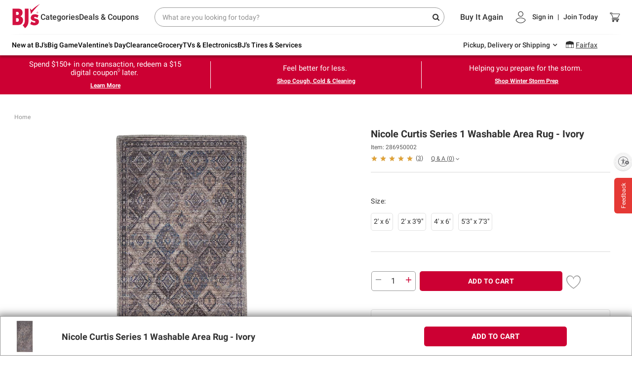

--- FILE ---
content_type: text/html;charset=UTF-8
request_url: https://www.bjs.com/product/nicole-curtis-series-1-washable-area-rug---ivory/3000000000003699789
body_size: 101364
content:
<!DOCTYPE html><html class="linux-magic svg-magic linux-magic svg-magic linux-magic svg-magic" data-magic-ua="chrome" data-magic-ua-ver="89" data-magic-engine="webkit" data-magic-engine-ver="537.36"><head><style id="mz-runtime-css" type="text/css"></style><style id="magiczoom-reset-css" type="text/css"></style>
        
    <meta charset="UTF-8">
    <meta name="viewport" content="width=device-width,initial-scale=1.0,maximum-scale=1.0,user-scalable=no">
    <meta http-equiv="X-UA-Compatible" content="ie=edge">
    <title data-react-helmet="true">Nicole Curtis Series 1 Washable Area Rug - Ivory | BJ's Wholesale Club</title>
    
    
    <link rel="preconnect" href="https://bjs.bloomreach.io" crossorigin="">
<link rel="preconnect" href="https://fonts.gstatic.com" crossorigin="">
<link rel="preconnect" href="https://bjs.scene7.com" crossorigin="">
<link rel="preconnect" href="https://api.bjs.com" crossorigin="">
    <link rel="stylesheet" href="https://www.bjs.com/prod/static-assets/third-party/css/bootstrap.min.css" as="style" onload="this.rel='stylesheet'">
    <link rel="stylesheet" href="https://www.bjs.com/prod/static-assets/third-party/css/google-fonts-roboto-css2.css" as="style" onload="this.rel='stylesheet'" crossorigin="">
    <link rel="preload" href="https://www.bjs.com/prod/static-assets/third-party/fonts/fontawesome-webfont.ttf" as="font" type="font/ttf" crossorigin="">
    <link rel="preload" href="https://www.bjs.com/prod/static-assets/third-party/fonts/fontawesome-webfont.woff" as="font" type="font/woff" crossorigin="">
    <link rel="preload" href="https://www.bjs.com/prod/static-assets/third-party/fonts/fontawesome-webfont.woff2" as="font" type="font/woff2" crossorigin="">
    <link rel="stylesheet" as="style" onload="this.rel='stylesheet'" href="https://cdnjs.cloudflare.com/ajax/libs/font-awesome/4.7.0/css/font-awesome.min.css" integrity="sha512-SfTiTlX6kk+qitfevl/7LibUOeJWlt9rbyDn92a1DqWOw9vWG2MFoays0sgObmWazO5BQPiFucnnEAjpAB+/Sw==" crossorigin="anonymous" referrerpolicy="no-referrer">
    <style></style>
    <style data-styled="active" data-styled-version="5.3.5"></style><style data-styled="active" data-styled-version="5.3.5"></style>
    <style>
      body { margin: 0; }
      #usntA40Toggle {
        right: 0px!important;
        bottom: 360px!important;
        margin-bottom: 15px!important;
      }
    </style>
        
    <link rel="dns-prefetch" href="https://f.monetate.net"><link rel="dns-prefetch" href="https://sb.monetate.net">
    
    
    
    
    
    
      <style id="monetatecss"></style><link rel="canonical" href="https://www.bjs.com/" data-rh="true"><meta name="description" content="Elevate your decor with the Nicole Curtis Series 1 Washable Area Rug in ivory. Get same-day delivery when shopping with a BJ's Club Membership." data-rh="true"><meta name="author" content="BJ's" data-rh="true"><meta property="og:title" content="Nicole Curtis Series 1 Washable Area Rug - Ivory" data-rh="true"><meta property="og:description" content="Elevate your decor with the Nicole Curtis Series 1 Washable Area Rug in ivory. Get same-day delivery when shopping with a BJ's Club Membership." data-rh="true"><meta property="og:image" content="https://bjs.scene7.com/is/image/bjs/286950?$bjs-Initial350$" data-rh="true"><meta property="og:url" content="https://www.bjs.com/" data-rh="true"><meta property="og:site_name" content="BJ's Wholesale Club" data-rh="true"><meta name="twitter:card" content="summary_large_image" data-rh="true"><meta name="twitter:title" content="Nicole Curtis Series 1 Washable Area Rug - Ivory" data-rh="true"><meta name="twitter:description" content="Buy Now" data-rh="true"><meta name="twitter:site" content="bjs.com" data-rh="true"><meta name="twitter:image" content="https://bjs.scene7.com/is/image/bjs/286950?$bjs-Initial350$" data-rh="true"><script type="application/ld+json" data-rh="true">{"@context":"http://schema.org/","@type":"Product","offers":[{"@type":"Offer","availability":"OutOfStock","seller":{"@type":"Organization","name":"BJ's Wholesale Club"},"priceCurrency":"USD","price":49.99}],"sku":"286950002","mpn":"99446872074","image":"https://bjs.scene7.com/is/image/bjs/286950?$bjs-Initial350$","name":"Nicole Curtis Series 1 Washable Area Rug - Ivory","url":"https://www.bjs.com/product/nicole-curtis-series-1-washable-area-rug---ivory/3000000000003699789","description":"\"I believe every house has a story; time to write yours with this timeless collection\" – Nicole Curtis.<BR> \nThe Nicole Curtis Series 1 Collection channels the vibrant spirit of the past through intricately printed Persian floral and tribal designs. These vintage-inspired rugs help you transform your home into your sanctuary, with each design carrying a distinctively distressed finish for a comfortably lived-in feel. These are designed with easy cleaning in mind, with a machine-washable blend of flat woven chenille and cotton fibers that are incredibly soft to the touch.<BR>\nGrounded in the time-honored designs of yesteryear, this vintage rug from the Nicole Curtis Series 1 Collection sets the tone for a life well-lived. At home in boho and traditional settings alike, it features a printed repeat medallion design in ivory, grey, and latte brown multicolor. Flat-woven from a super-soft, machine-washable blend of chenille and cotton fibers, with a subtly distressed finish that channels the look of a treasured antique.\n<BR><BR><SPAN style='font-weight:bold;'>Product Features:</SPAN><BR><BR><DIV>\n<LI>Machine-washable, flatweave construction\n<LI>Vintage rug with a vividly printed repeat medallion pattern\n<LI>Subtly distressed finish adds a rustic feel to boho and traditional décor\n<LI>Lightweight design is a great choice for your living room, bedroom, or home office\n<LI>Recommend a rug pad to help keep your rug in place and extend its life\n<LI>Includes washable area rug\n</DIV><BR>(Model SR103)","gtin13":"286950","model":"99446872074","brand":{"@type":"Brand"},"aggregateRating":{"@type":"AggregateRating","ratingValue":5,"reviewCount":3}}</script><style>#usntA40Toggle{background:#f5f5f5;box-shadow:0 1px 2px #0000003D;border-radius:28px;display:inline-block!important;position:fixed;bottom:20px;left:20px;z-index:2147483647}#usntA40Toggle.usntA40top-left{top:20px;left:20px;bottom:auto;right:auto}#usntA40Toggle.usntA40top-right{top:20px;right:20px;left:auto;bottom:auto}#usntA40Toggle.usntA40bottom-right{right:20px;left:auto}#usntA40Toggle a#usntA40Link{display:block;padding:13px 0 13px 44px;box-sizing:border-box;position:relative;width:48px;height:48px;overflow:hidden;border-radius:90px;box-sizing:border-box;line-height:18px;background-color:#ebebf0;text-decoration:underline;transform:translate3d(0,0,0);-webkit-transform:translate3d(0,0,0);border:2px solid #f5f5f5;color:#363638}#usntA40Toggle a#usntA40Link:focus{box-shadow:0 0 0 3px rgba(235,235,240,.87);outline:0;border-color:#0040dd}#usntA40Toggle i#usntA40Icon{background-color:#f5f5f5;position:absolute;width:44px;height:44px;left:0;top:0;overflow:hidden;background-size:34px;background-repeat:no-repeat;background-position:6px center;border-radius:90px;box-shadow:0 1px 2px #0000003D}#usntA40Toggle a#usntA40Link:focus,#usntA40Toggle.usntA40Expanded a#usntA40Link,#usntA40Toggle:not([class*=usntA40Touch]) a#usntA40Link:hover{min-width:44px;min-height:44px;width:auto;height:auto}#usntA40Toggle div#usntA40Txt{font-family:system-ui,-apple-system,BlinkMacSystemFont,"Segoe UI",Roboto,Ubuntu,"Helvetica Neue",Arial,"Noto Sans","Liberation Sans",sans-serif;font-size:14px;font-weight:400;padding-right:12px;transition:margin-left .35s cubic-bezier(.19,1,.22,1);-webkit-transition:margin-left .35s cubic-bezier(.19,1,.22,1);margin-left:-200px;transform:translate3d(0,0,0);-webkit-transform:translate3d(0,0,0)}#usntA40Toggle.usntA40Touch div#usntA40Txt{margin-left:-200px}#usntA40Link:focus div#usntA40Txt,#usntA40Toggle.usntA40Expanded div#usntA40Txt,#usntA40Toggle:not([class*=usntA40Touch]) a#usntA40Link:hover div#usntA40Txt{margin-left:6px}#usntA40Toggle.usntA40Dark a#usntA40Link{background-color:#242426;border-color:#444446;color:#d8d8dc}#usntA40Toggle.usntA40Dark a#usntA40Link:focus{border-color:#409cff;box-shadow:0 0 0 3px rgba(36,36,38,.87)}#usntA40Toggle.usntA40Dark i#usntA40Icon{background-color:#444446}#usntA40Toggle.usntA40bottom-right a#usntA40Link,#usntA40Toggle.usntA40top-right a#usntA40Link{padding:13px 44px 13px 0}#usntA40Toggle.usntA40bottom-right i#usntA40Icon,#usntA40Toggle.usntA40top-right i#usntA40Icon{left:auto;right:0}#usntA40Toggle.usntA40bottom-right div#usntA40Txt,#usntA40Toggle.usntA40top-right div#usntA40Txt{padding-right:8px;padding-left:12px}#usntA40Toggle.usntA40-small a#usntA40Link{width:36px;height:36px;padding:7px 0 7px 32px}#usntA40Toggle.usntA40-small i#usntA40Icon{width:32px;height:32px;background-size:22px}#usntA40Toggle.usntA40-small a#usntA40Link:focus,#usntA40Toggle.usntA40-small.usntA40Expanded a#usntA40Link,#usntA40Toggle:not([class*=usntA40Touch]).usntA40-small a#usntA40Link:hover{min-width:32px;min-height:32px;width:auto;height:auto}#usntA40Toggle.usntA40-small.usntA40bottom-right a#usntA40Link,#usntA40Toggle.usntA40-small.usntA40top-right a#usntA40Link{padding:7px 32px 7px 0}#usntA40Toggle.usntA40-small.usntA40bottom-right div#usntA40Txt,#usntA40Toggle.usntA40-small.usntA40top-right div#usntA40Txt{padding-right:3px;padding-left:6px}@media print {#usntA40Toggle{display: none !important;}}#usntA40Toggle{ transition: left 0.5s ease;} #usntA40Toggle.hide{left:-68px; transition-delay: 0.2s;}#usntA40Toggle.usntA40top-right, #usntA40Toggle.usntA40bottom-right{ transition: right 0.5s ease;} #usntA40Toggle.usntA40top-right.hide, #usntA40Toggle.usntA40bottom-right.hide{left: auto; right:-68px; transition-delay: 0.2s;}#usntA40Toggle:not([class*=usntA40Touch]).hide:hover, #usntA40Toggle:not([class*=usntA40Touch]).hide:hover, #usntA40Toggle.hide:has(a:focus), #usntA40Toggle.hide:has(a:focus){ left:20px; right:auto; transition-delay: 0s;} #usntA40Toggle:not([class*=usntA40Touch]).usntA40top-right.hide:hover, #usntA40Toggle:not([class*=usntA40Touch]).usntA40bottom-right.hide:hover, #usntA40Toggle.usntA40top-right.hide:has(a:focus), #usntA40Toggle.usntA40bottom-right.hide:has(a:focus){ right:20px; left:auto; transition-delay: 0s;} #usntA40Toggle.usntA40Expanded.hide{ left:20px; right:auto; transition-delay: 0s;} #usntA40Toggle.usntA40Expanded.usntA40top-right.hide, #usntA40Toggle.usntA40Expanded.usntA40bottom-right.hide{ right:20px; left:auto; transition-delay: 0s;} </style><link rel="stylesheet" type="text/css" href="https://cdn.cs.1worldsync.com/redirect/gp-subscriber-files/d0e726d2/e7f41f8895/Style.Minified/20251204112308.css"><style type="text/css">
</style><style styles-for-prerender="">body div#root main main div div div div div#pg-inner-wrap a#prodGallery > .mz-figure > img { transition: none 0s ease 0s; transform: none; }
body div#root main main div div div div div#pg-inner-wrap a#prodGallery:not(.mz-no-rt-width-css) > .mz-figure:not(.mz-no-rt-width-css) > img { width: 100% !important; }
body div#root main main div div div div div#pg-inner-wrap a#prodGallerym > .mz-figure > img { transition: none 0s ease 0s; transform: none; }
body div#root main main div div div div div#pg-inner-wrap a#prodGallerym:not(.mz-no-rt-width-css) > .mz-figure:not(.mz-no-rt-width-css) > img { width: 100% !important; }
.magic-hidden-wrapper, .magic-temporary-img { display: block !important; min-height: 0px !important; min-width: 0px !important; max-height: none !important; max-width: none !important; width: 10px !important; height: 10px !important; position: absolute !important; top: -10000px !important; left: 0px !important; overflow: hidden !important; transform: none !important; transition: none 0s ease 0s !important; }
.magic-temporary-img img, .magic-temporary-img picture { display: inline-block !important; border: 0px !important; padding: 0px !important; min-height: 0px !important; min-width: 0px !important; max-height: none !important; max-width: none !important; transform: none !important; transition: none 0s ease 0s !important; }
.magic-temporary-img picture, .magic-temporary-img picture > img { width: auto !important; height: auto !important; }
.RsvPh { margin: 0px; padding: 0px; list-style: none; display: flex; -webkit-box-align: center; align-items: center; }
.RsvPh.app-block-desktop { margin: 0px; width: 100%; }
@media screen and (min-width: 992px) {
  .RsvPh.app-block-desktop { border-left: 1px solid rgb(204, 204, 204); border-right: 1px solid rgb(204, 204, 204); }
}
@media (min-width: 768px) and (max-width: 992px) {
  .RsvPh.app-block-desktop { border-left: none; border-right: 1px solid rgb(204, 204, 204); column-gap: 12px; -webkit-box-pack: justify; justify-content: space-between; padding-right: 24px; }
  .RsvPh.app-block-desktop li { padding-left: 0px; padding-right: 0px; max-width: calc(50% - 6px); }
  .RsvPh.app-block-desktop li:last-child { left: 0px; }
}
@media (max-width: 767px) {
  .RsvPh.app-block-desktop { margin: 0px 14px 0px 0px; width: 40%; }
}
.RsvPh.app-block-desktop img { max-height: 27px; max-width: 89px; width: 100%; }
@media (min-width: 768px) and (max-width: 992px) {
  .RsvPh.app-block-desktop img { max-height: 20px; max-width: 66px; }
}
@media (min-width: 768px) {
  .RsvPh.app-block-desktop li:last-child { position: relative; left: -4px; }
}
.RsvPh.app-block-mobile img { width: 100%; }
.RsvPh.app-block-mobile img a { display: block; }
.RsvPh img { max-width: 100%; }
@media (min-width: 768px) and (max-width: 992px) {
  .RsvPh { padding-left: 12px; padding-right: 12px; }
}
.cCttzf { margin: 0px; padding: 0px; list-style: none; display: flex; -webkit-box-align: center; align-items: center; }
.cCttzf.sm-block-desktop { width: 100%; padding-left: 18px; gap: 10px; }
@media (min-width: 768px) and (max-width: 992px) {
  .cCttzf.sm-block-desktop { width: 124px; padding-left: 0px; margin-left: 24px; -webkit-box-pack: justify; justify-content: space-between; gap: 26px; height: 24px; }
  .cCttzf.sm-block-desktop li { max-width: calc(33% - 17px); }
}
@media (max-width: 960px) {
  .cCttzf.sm-block-desktop { padding-top: 0px; }
}
.cCttzf.sm-block-mobile { margin: 15px 0px 0px; padding-bottom: 20px; text-align: center; -webkit-box-pack: center; justify-content: center; }
.cCttzf.sm-block-mobile li { margin: 0px 10px; }
.cCttzf.sm-block-mobile img { height: 33px; border-radius: 38px; }
.cCttzf img { max-width: 100%; width: 34px; aspect-ratio: 1 / 1; border-radius: 50%; }
@media (min-width: 768px) and (max-width: 992px) {
  .cCttzf img { width: 24px; }
}
.bcxtv { overflow-x: hidden; }
@media only screen and (min-width: 768px) and (max-width: 992px) {
  .bcxtv.guest-user { width: 624px; height: 80px; margin: auto; }
  .bcxtv.guest-user .notify-text { padding-right: 23px; }
  .bcxtv.guest-user .form-wrapper { margin-left: 34px; }
  .bcxtv.guest-user .input-text { height: 28px; background-color: rgb(255, 255, 255); }
  .bcxtv.guest-user .button-wrapper { background-color: rgb(255, 255, 255); height: 28px; }
}
.bcxtv .signup-btn { height: 32px; margin: 0px; font-size: 12px; border-radius: 0.5rem; width: 100%; font-family: Roboto, sans-serif; background-color: rgb(100, 100, 100); color: rgb(255, 255, 255); padding-left: 0px; padding-right: 0px; box-shadow: none !important; }
@media (min-width: 768px) and (max-width: 992px) {
  .bcxtv .signup-btn { line-height: 125%; font-size: 12px; background: rgb(85, 85, 85); display: flex; -webkit-box-align: center; align-items: center; -webkit-box-pack: center; justify-content: center; height: 22px; width: 80px; }
}
@media (min-width: 768px) and (max-width: 992px) {
  .bcxtv .signUp-wrapper { max-width: 623px !important; width: 100%; }
}
@media only screen and (max-width: 768px) {
  .bcxtv .signUp-wrapper { -webkit-box-align: center; align-items: center; flex-direction: column; }
  .bcxtv .signUp-wrapper .extoleEspot { -webkit-box-align: center; align-items: center; -webkit-box-pack: center; justify-content: center; color: rgb(204, 0, 51); font-size: 14px; font-family: Roboto, sans-serif; font-weight: 500; }
  .bcxtv .signUp-wrapper .extoleEspot .email { max-width: 20px; }
  .bcxtv .signUp-wrapper .extoleEspot a { text-decoration: none; font-size: 14px; font-family: Roboto, sans-serif; font-weight: 500; color: rgb(204, 0, 51) !important; }
  @media (min-width: 768px) and (max-width: 992px) {
  .bcxtv .signUp-wrapper .extoleEspot a { font-size: 12px; }
}
  .bcxtv .signUp-wrapper .extoleEspot span { margin-left: 5px; }
}
@media only screen and (min-width: 577px) and (max-width: 767px), only screen and (min-width: 993px) {
  .bcxtv .signup-container { padding-top: 20px; }
}
@media only screen and (max-width: 767px) {
  .bcxtv .signup-container { padding: 10px 20px; }
}
@media only screen and (min-width: 769px) {
  .bcxtv .signup-container { margin-left: 0px; }
}
.bcxtv .notificationText { text-align: center; padding: 0px; font-family: Roboto, sans-serif; }
@media (min-width: 768px) and (max-width: 992px) {
  .bcxtv .notificationText { max-width: 167px !important; }
}
@media only screen and (min-width: 992px) {
  .bcxtv .notificationText { text-align: right; padding-right: 20px; }
}
@media only screen and (max-width: 768px) {
  .bcxtv .notificationText { -webkit-box-align: center; align-items: center; -webkit-box-pack: center; justify-content: center; }
}
.bcxtv .notificationText .email { max-width: 20px; max-height: 13px; }
.bcxtv .notify-text { color: rgb(204, 0, 51); font-size: 14px; font-family: Roboto, sans-serif; font-weight: 500; margin-left: 5px; }
@media (min-width: 768px) and (max-width: 992px) {
  .bcxtv .notify-text { font-size: 12px; color: rgb(204, 0, 51); line-height: 125%; padding-right: 21px; }
}
.bcxtv .input-text { border-radius: 10px 0px 0px 10px; border-top-width: 1px; border-bottom-width: 1px; border-left-width: 1px; border-style: solid none solid solid; border-image: initial; border-right-width: initial; height: 38px; box-shadow: none; font-size: 16px; border-color: rgb(206, 212, 218) !important; }
@media (min-width: 768px) and (max-width: 992px) {
  .bcxtv .input-text { height: 28px; line-height: 125%; font-size: 12px; }
}
.bcxtv .input-text:focus { color: rgb(73, 80, 87); background-color: rgb(255, 255, 255); }
.bcxtv .button-wrapper { padding: 0px 3px 0px 0px; border-radius: 0px 8px 8px 0px; border-top: 1px solid rgb(206, 212, 218); border-right: 1px solid rgb(206, 212, 218); border-bottom: 1px solid rgb(206, 212, 218); border-image: initial; border-left: none; height: 38px; display: flex; -webkit-box-align: center; align-items: center; }
@media (min-width: 768px) and (max-width: 992px) {
  .bcxtv .button-wrapper { height: 28px; }
}
@media only screen and (max-width: 768px) {
  .bcxtv .button-wrapper { width: 39%; }
}
.bcxtv .form-wrapper { position: relative; }
@media (min-width: 768px) and (max-width: 992px) {
  .bcxtv .form-wrapper { max-width: 285px !important; padding-left: unset; }
}
@media only screen and (min-width: 768px) {
  .bcxtv .form-wrapper { padding-right: 18px; }
}
.bcxtv .form-wrapper input[type="text"] { width: 100%; }
@media only screen and (max-width: 768px) {
  .bcxtv .form-wrapper { -webkit-box-pack: center; justify-content: center; }
}
@media only screen and (max-width: 768px) {
  .bcxtv .social-icons { display: none; }
}
.bcxtv .signup-container { background: rgb(241, 241, 241); }
@media only screen and (max-width: 767px), only screen and (min-width: 993px) {
  .bcxtv .signup-container { padding-bottom: 10px; }
}
.bcxtv .signup-container.cms-signup-container { font-family: roboto, sans-serif; }
@media only screen and (max-width: 767px), only screen and (min-width: 993px) {
  .bcxtv .signup-container.cms-signup-container { padding-bottom: 15px; }
}
@media (min-width: 768px) {
  .bcxtv .signup-container.cms-signup-container { -webkit-box-pack: center; justify-content: center; }
}
.bcxtv .signup-container.cms-signup-container .notify-text, .bcxtv .signup-container.cms-signup-container .confirmStyle { font-weight: 500; }
.bcxtv .signup-container.cms-signup-container .input-text { font-family: Roboto; }
@media only screen and (max-width: 767px) {
  .bcxtv .signup-container.cms-signup-container .pad-input { padding: 0px 25px; }
}
.bcxtv #bjs-footer-dt .socials { margin-left: 0px; }
.bcxtv #bjs-footer-dt .socials img { max-width: 100%; }
.bcxtv #bjs-footer-dt .apps img { max-height: none; width: 94px; max-width: 100%; }
.bcxtv .isInvalid { border: 1px solid rgb(204, 0, 51) !important; }
.bcxtv .confirmGreen { color: rgb(60, 117, 14) !important; padding-right: 4px; }
.bcxtv .confirmStyle { font-size: 14px; font-weight: 500; font-family: Roboto, sans-serif; margin-left: 1%; color: rgb(60, 117, 14) !important; }
.bcxtv .align-center { -webkit-box-align: center; align-items: center; }
.bcxtv .apps { margin-right: 0px; margin-left: 1%; }
.bcxtv .pad-input { padding: 0px 55px; }
.bcxtv .max-btn { max-width: 29.2%; }
.bcxtv .cms-no-max-btn { max-width: none !important; }
.bcxtv .successMsg { padding-left: 8.5%; line-height: 24px; }
.bcxtv .footerTopBar { position: relative; left: -25px; }
.bcxtv #bjs-footer-dt .socials { margin-left: -15px !important; }
.bcxtv .app-block-wrap .app-block-wrap-row { display: flex; -webkit-box-align: center; align-items: center; flex-wrap: nowrap; }
.bcxtv .app-block-wrap .app-block-wrap-row .vertical-border { width: 1px; height: 50px; background-color: rgb(221, 221, 221); }
@media (min-width: 768px) {
  .bcxtv .app-block-wrap .app-block-wrap-row { position: relative; }
  .bcxtv .app-block-wrap .app-block-wrap-row .app-block-desktop { margin-right: 0px; }
}
.bcxtv .app-block-wrap .app-block-wrap-row .extoleEspot { display: flex; -webkit-box-align: center; align-items: center; min-width: 113px; max-width: 220px; word-break: break-word; }
@media (min-width: 768px) and (max-width: 992px) {
  .bcxtv .app-block-wrap .app-block-wrap-row .extoleEspot { display: flex; -webkit-box-pack: end; justify-content: end; }
}
.bcxtv .app-block-wrap .app-block-wrap-row .extoleEspot #extole_zone_global_footer > div { padding-right: 18px; }
@media (min-width: 768px) and (max-width: 992px) {
  .bcxtv .app-block-wrap .app-block-wrap-row .extoleEspot #extole_zone_global_footer > div { padding-right: unset; }
}
@media (min-width: 767px) and (max-width: 992px), only screen and (max-width: 767px) {
  .bcxtv .app-block-wrap .app-block-wrap-row .extoleEspot #extole_zone_global_footer > div > a { font-size: 12px; font-weight: 500; }
}
@media (min-width: 768px) and (max-width: 992px) {
  .bcxtv .app-block-wrap .app-block-wrap-row.guest-user { -webkit-box-pack: center; justify-content: center; }
}
@media (min-width: 768px) and (max-width: 992px) {
  .bcxtv .app-block-wrap .app-block-wrap-row { justify-content: space-around; width: 624px; }
}
.fJIPdh { font-family: Roboto, sans-serif; }
.fJIPdh a { display: block; text-decoration: none; line-height: 42px; margin-left: 25px; }
.fJIPdh .sidebar-link--icon { position: relative; top: 0px; width: 20px; }
.fJIPdh .title { color: rgb(204, 0, 51); font-size: 15px; font-weight: 500; }
.eEdMvB { font-family: Roboto, sans-serif; }
.eEdMvB a { display: block; text-decoration: none; margin: 0px; }
.eEdMvB .sidebar-link--icon { position: relative; top: 0px; width: 20px; }
.eEdMvB .title { color: rgb(0, 0, 0); font-size: 16px; font-weight: 500; padding-left: 0px; }
.eEdMvB .title:hover { color: rgb(0, 0, 0); }
.hPwcGD { margin: 0px auto; max-width: 1280px; padding: 1%; border-top: 1px solid rgb(204, 204, 204); font-family: Roboto, sans-serif; }
.hPwcGD .footer-column { width: 20%; float: left; padding: 0px; }
@media (min-width: 992px) {
  .hPwcGD { -webkit-box-pack: center; justify-content: center; }
}
@media (min-width: 768px) and (max-width: 992px) {
  .hPwcGD { max-width: 520px; display: flex; gap: 58px; border-top: unset; }
  .hPwcGD .columns-wrap { display: flex; gap: 58px; width: 100%; }
  .hPwcGD .column { flex: 1 1 0px; min-width: 0px; }
  .hPwcGD .footer-column { width: 100%; text-align: left; float: none; margin-bottom: 58px; }
}
@media (max-width: 576px) {
  .hPwcGD .footer-column { width: 100%; }
}
.hPwcGD h4 { font-size: 1.2em; font-weight: 400; color: rgb(102, 102, 102); margin: 0px; padding: 0px; }
@media (min-width: 768px) and (max-width: 992px) {
  .hPwcGD h4 { font-size: 16px; color: rgb(48, 48, 48); font-weight: 500; line-height: 24px; }
}
.hPwcGD .link-desktop-list { list-style: none; padding: 0px; margin: 0px; }
.hPwcGD .link-desktop-list li { margin-top: 10px; line-height: 18px; font-size: 12px; color: rgb(102, 102, 102); font-weight: 400; }
.hPwcGD .link-desktop-list li a { color: rgb(102, 102, 102); text-decoration: none; margin: 0px; line-height: 20px; }
.hPwcGD .link-desktop-list li a:hover { text-decoration: underline; }
.hPwcGD .link-desktop-list li .cookie_setting { border: none; color: rgb(102, 102, 102); line-height: 20px; }
.hPwcGD .link-desktop-list li .cookie_setting:hover { text-decoration: underline; }
.hPwcGD .link-desktop-list li .sidebar-link { margin: 0px; line-height: 20px; }
.hPwcGD .link-desktop-list li .sidebar-link .title { font-size: 12px; color: rgb(102, 102, 102); font-weight: 400; }
@media (min-width: 768px) and (max-width: 992px) {
  .hPwcGD .link-desktop-list li .sidebar-link .title { font-size: 14px; font-weight: 500; line-height: 20px; color: rgb(109, 107, 107); }
}
@media (min-width: 768px) and (max-width: 992px) {
  .hPwcGD .link-desktop-list li .sidebar-link .first-title.title { color: rgb(48, 48, 48); letter-spacing: 0.14px; }
}
.hPwcGD .link-desktop-list li .rectangleCareers { height: 22px; border-radius: 5px; background-color: rgb(204, 0, 51); padding: 8px 10px; color: rgb(255, 255, 255); font-size: 12px; font-weight: 500; letter-spacing: 0.44px; line-height: 8px; text-align: center; margin-top: -4px; margin-left: 10px; text-transform: uppercase; }
.lmufNa { padding: 0px; font-weight: 400; font-family: Roboto, sans-serif; }
.lmufNa .footer-list-card { padding: 0px 30px; border-top: 1px solid rgb(200, 200, 200); border-radius: 0.25rem; }
.lmufNa .footer-list-card:last-child { border-bottom: 1px solid rgb(200, 200, 200); }
.lmufNa .footer-list-card .footer-list-card--header { margin: 0px; line-height: 10px; padding: 0px; }
.lmufNa .footer-list-card .footer-list-card--header .accordion-button { text-transform: none; cursor: pointer; padding: 16px 20px 16px 0px; background-color: transparent; border: 0px; outline: 0px; box-shadow: none; width: 100%; font-size: 12px; color: rgb(102, 102, 102); position: relative; text-align: left; }
.lmufNa .footer-list-card .footer-list-card--header .accordion-button::after { content: "-"; color: rgb(204, 0, 51); top: 15px; font-size: 25px; position: absolute; right: 0px; }
.lmufNa .footer-list-card .footer-list-card--header .accordion-button.collapsed::after { content: "+"; font-size: 18px; top: 15px; }
.lmufNa .footer-list-card .accordion-collapse { transition: height 0.35s ease 0s; }
.lmufNa .footer-list-card .footer-collapse-area { margin: 0px; padding: 0px 0px 30px; list-style: none; }
.lmufNa .footer-list-card .footer-collapse-area li { margin-top: 18px; }
.lmufNa .footer-list-card .footer-collapse-area li:first-child { margin-top: 5px; }
.lmufNa .footer-list-card .footer-collapse-area li a { text-decoration: none; color: rgb(102, 102, 102); font-size: 12px; }
.lmufNa .footer-list-card .footer-collapse-area li .cookie_setting { border: none; color: rgb(102, 102, 102); line-height: 20px; font-weight: 400; font-size: 12px; }
.lmufNa .footer-list-card .footer-collapse-area li .cookie_setting:hover { text-decoration: underline; }
.lmufNa .footer-list-card .footer-collapse-area li .sidebar-link { font-weight: 400; }
.lmufNa .footer-list-card .footer-collapse-area li .sidebar-link a { margin: 0px; font-weight: 400; color: rgb(102, 102, 102); line-height: 20px; }
.lmufNa .footer-list-card .footer-collapse-area li .sidebar-link .title { font-weight: 400; font-size: 12px; color: rgb(102, 102, 102); }
.lmufNa .sm-sec-mobile { text-align: center; background-color: rgb(241, 241, 241); padding: 30px 1.2% 0px 0.5%; }
.lmufNa .sm-social-row { display: flex; -webkit-box-align: center; align-items: center; gap: 16px; -webkit-box-pack: center; justify-content: center; margin-top: 16px; }
.kshndp { background-color: rgb(241, 241, 241); }
@media screen and (min-width: 768px) and (max-width: 992px) {
  .kshndp { padding: 50px 0px; }
}
.kshndp .sitelinks__desktop-container { display: block; background-color: rgb(241, 241, 241); }
.kshndp .sitelinks__desktop-container .links { font-family: Roboto, sans-serif; }
.kshndp .sitelinks__desktop-container .links ul { list-style: none; padding: 0px; margin: 0px; }
.kshndp .sitelinks__desktop-container img { max-width: 100%; }
.kshndp .sitelinks__mobile-container { background-color: rgb(241, 241, 241); display: none; }
.kshndp .sitelinks__mobile-container .links { font-family: Roboto, sans-serif; }
.kshndp .sitelinks__mobile-container .links ul { list-style: none; padding-top: 0px; margin: 0px; }
.kshndp .sitelinks__mobile-container img { max-width: 100%; }
.kshndp .sitelinks__mobile-container .copyright { display: none; }
.kshndp .sitelinks__mobile-container .social { padding-bottom: 10px; padding-top: 8px; }
@media only screen and (max-width: 767px) {
  .kshndp .sitelinks__desktop-container { display: none; }
  .kshndp .sitelinks__mobile-container { display: block; }
}
.huVkBb .copyright { color: rgb(85, 85, 85); margin: 20px 0px 15px 40px; font-size: 12px; letter-spacing: 0.3px; }
.huVkBb .footer-bottom { -webkit-box-align: center; align-items: center; background-color: rgb(255, 255, 255); margin-bottom: 0px; color: rgb(85, 85, 85); }
.huVkBb .footer-bottom .copyright { padding-top: 20px; margin-top: 0px; }
@media only screen and (max-width: 767px) {
  .huVkBb .footer-bottom .copyright { margin-top: 10px; }
}
@media (min-width: 768px) and (max-width: 992px) {
  .huVkBb { height: 92px; display: flex; -webkit-box-align: center; align-items: center; }
}
.krzHyJ { background-color: rgb(241, 241, 241); padding: 20px; }
@media (min-width: 768px) and (max-width: 992px) {
  .krzHyJ { border-bottom: 1px solid rgb(221, 221, 221); }
}
@font-face { font-family: spotify; font-weight: normal; font-style: normal; src: url("../../assets/fonts/spotify.ttf?") format("truetype"), url("../../assets/fonts/spotify.woff?") format("woff"); font-display: swap; }
.cwbfoy { position: relative; width: auto; display: flex; -webkit-box-pack: inherit; justify-content: inherit; -webkit-box-align: center; align-items: center; }
.cwbfoy:hover { border-bottom: 3px solid rgb(142, 21, 22); }
@media only screen and (min-width: 992px) {
  .cwbfoy:hover { padding: 22px 0px 21px; }
}
.cwbfoy:hover img { margin-top: 2px; }
@media only screen and (min-width: 768px) {
  .cwbfoy { -webkit-box-pack: end; justify-content: flex-end; min-height: 69px; }
}
@media only screen and (max-width: 767px) {
  .cwbfoy { -webkit-box-pack: center; justify-content: center; width: 12%; }
}
.cwbfoy img { margin: 0px; width: 21px !important; height: 20px !important; }
@media (max-width: 768px) {
  .cwbfoy img { width: 18px !important; height: 17px !important; }
}
@media only screen and (min-width: 768px) {
  .non-cms-header-wrap .MiniCartstyle__MiniCartContainer-iZJPJR { justify-content: space-around; width: 40%; }
  .non-cms-header-wrap .MiniCartstyle__MiniCartContainer-iZJPJR sup { top: -4px; right: auto; left: calc(50% + 10px); }
}
.kMAVBI { position: relative; width: auto; line-height: 18px; color: rgb(0, 0, 0); text-align: left; font-size: 14px; font-family: Roboto, sans-serif; font-weight: 500; display: block; }
@media only screen and (min-width: 768px) {
  .kMAVBI .hovered { border-bottom: 3px solid rgb(142, 21, 22); margin-bottom: -3px; position: relative; top: 10px; }
}
.syw-dropdown .ShopYourWaystyle__ShopYourWayLabel-gvvRYE { color: rgb(48, 48, 48); }
@media only screen and (max-width: 400px) {
  .kMAVBI { width: auto; }
}
@media only screen and (max-width: 767px) {
  .kMAVBI { color: rgb(0, 0, 0); width: auto; font-size: 12px; }
}
.kMAVBI .shopyourway { margin-left: 5px; font-weight: bold; cursor: pointer; }
.kMAVBI .shopyourway.open { transform: rotate(180deg); }
.kMAVBI .label { cursor: pointer; }
.kMAVBI .label.pds-label { font-size: 12px; }
@media (min-width: 768px) {
  .kMAVBI .label.pds-label { font-size: 14px; width: auto; }
}
.fAqHUr .shopyourway-overlay.active { display: block; }
.fAqHUr .overlay-background { background-color: rgba(0, 0, 0, 0.5); }
.gzCnTa { position: absolute; }
@media only screen and (max-width: 767px) {
  .gzCnTa { position: fixed; width: calc(100% - 25px); }
  .fixed-header.sticky .ShopYourWaystyle__ToastContainer-euOfWG { top: 90px; }
}
@media only screen and (min-width: 768px) {
  .gzCnTa { right: 30px; top: 26px; }
}
.jzOgsk { font-family: Roboto, sans-serif; }
.jzOgsk a { display: block; text-decoration: none; margin: 0px; }
.jzOgsk .sidebar-link--icon { position: relative; top: 0px; width: 20px; }
.jzOgsk .title { color: rgb(0, 0, 0); font-size: 16px; font-weight: 500; padding-left: 0px; }
.jzOgsk .title:hover { color: rgb(0, 0, 0); }
.bjiMUM { font-family: Roboto, sans-serif; }
.bjiMUM a { display: block; text-decoration: none; line-height: 42px; margin-left: 25px; }
.bjiMUM .sidebar-link--icon { position: relative; top: 0px; width: 20px; }
.bjiMUM .title { color: rgb(204, 0, 51); font-size: 15px; font-weight: 500; }
.eENQFc { position: relative; display: flex; -webkit-box-align: center; align-items: center; -webkit-box-pack: inherit; justify-content: inherit; flex: 1 1 0%; }
@media only screen and (max-width: 767px) {
  .eENQFc { -webkit-box-pack: center; justify-content: center; }
}
@media only screen and (min-width: 768px) {
  .eENQFc { -webkit-box-pack: end; justify-content: flex-end; }
}
.eENQFc .signin-dropdown { position: absolute; top: 100%; left: 40%; transform: translate(-50%, 0px); width: 270px; font-family: roboto; z-index: 10000; border: 1px solid rgb(200, 200, 200); background: rgb(255, 255, 255); text-align: left; }
.eENQFc .signin-dropdown .close-btn { position: absolute; right: 10px; top: 10px; color: rgb(0, 0, 0); z-index: 2; font-size: 18px; cursor: pointer; }
.eENQFc .signin-dropdown .close-btn i { width: 18px; height: 18px; position: relative; display: block; }
.eENQFc .signin-dropdown .close-btn i::before, .eENQFc .signin-dropdown .close-btn i::after { position: absolute; left: 5px; content: " "; height: 18px; width: 2px; background-color: rgb(51, 51, 51); }
.eENQFc .signin-dropdown .close-btn i::before { transform: rotate(45deg); }
.eENQFc .signin-dropdown .close-btn i::after { transform: rotate(-45deg); }
.eENQFc .signin-dropdown .top-section { position: relative; background-color: rgb(247, 247, 247); border-bottom: 1px solid rgb(200, 200, 200); padding: 30px 20px 20px; }
.eENQFc .signin-dropdown .top-section .signin-btn { background-color: rgb(204, 0, 51); border-radius: 5px; width: 100%; font-family: Roboto, sans-serif; font-weight: 500; text-transform: uppercase; font-size: 14px; border: 0px; min-height: 40px; }
.eENQFc .signin-dropdown .top-section .signin-btn:hover { background-color: rgb(147, 0, 40); }
.eENQFc .signin-dropdown .top-section .btm-btn-section { display: flex; -webkit-box-pack: justify; justify-content: space-between; padding-top: 20px; }
.eENQFc .signin-dropdown .top-section .btm-btn-section button { width: 45%; background-color: rgb(255, 255, 255); border: 1px solid rgb(0, 0, 0); font-size: 12px; color: rgb(0, 0, 0); border-radius: 5px; height: 30px; text-transform: uppercase; font-family: Roboto, sans-serif; font-weight: 600; }
.eENQFc .signin-dropdown .top-section .btm-btn-section button:hover { background-color: rgb(221, 221, 221); box-shadow: rgb(204, 204, 204) 1px 1px 1px; }
.eENQFc .signin-dropdown .btm-section { list-style: none; margin: 0px; padding: 5px 0px; text-align: left; }
.eENQFc .signin-dropdown .btm-section li { display: block; padding: 10px 0px; }
.eENQFc .signin-dropdown .btm-section li a { color: rgb(0, 0, 0); text-decoration: none; padding: 0px; }
.eENQFc .signin-dropdown .btm-section li a:hover { font-weight: 700; }
.eENQFc .signout-btn-wrap { padding-bottom: 15px; }
@media only screen and (min-width: 768px) {
  .non-cms-header-wrap .UserWrapperstyle__UserContainer-eifKOe { width: 60%; -webkit-box-pack: center; justify-content: center; }
}
.eENQFc .text-box { display: flex; gap: 2rem; margin-bottom: 1rem; }
.eENQFc .date-text { color: rgb(204, 0, 51); font-size: 12px; }
.eENQFc .text-container { padding-left: 0px !important; }
.eENQFc .text { font-size: 14px; color: rgb(0, 0, 0); font-weight: bold; }
.eENQFc .title-text { font-size: 12px; font-weight: 400; line-height: 6px; }
.dFdomN { padding-left: 0%; height: 69px; display: flex; -webkit-box-align: center; align-items: center; cursor: pointer; text-transform: none; }
@media only screen and (max-width: 767px) {
  .dFdomN { height: 50px; }
}
.dFdomN .reward-wrap { font-size: 12px; margin-bottom: 0px !important; }
.dFdomN .rewards { font-weight: 500 !important; color: rgb(75, 133, 16); }
.signed-in .UserWrapperstyle__UserLink-fVJISZ { font-weight: 400 !important; text-align: left; }
.dFdomN .signed-in:hover { padding: 21px 0px; border-top: 3px solid rgba(255, 255, 255, 0); border-bottom: 3px solid rgb(142, 21, 22); }
.dFdomN .join-today div:hover { padding: 22px 0px; border-top: 3px solid rgba(255, 255, 255, 0); border-bottom: 3px solid rgb(142, 21, 22); }
.signed-out .UserWrapperstyle__UserLink-fVJISZ { text-transform: none; }
.dFdomN img { margin-right: 11px; }
@media (max-width: 767px) {
  .dFdomN img { margin-right: 7px; width: 18px !important; height: 22px !important; }
}
.iXqPQz { padding-left: 0%; height: 69px; display: flex; -webkit-box-align: center; align-items: center; cursor: pointer; text-transform: none; }
@media only screen and (max-width: 767px) {
  .iXqPQz { height: 50px; }
}
.iXqPQz .reward-wrap { font-size: 14px; margin-bottom: 0px !important; }
.iXqPQz .rewards { font-weight: 500 !important; color: rgb(75, 133, 16); }
.signed-in .UserWrapperstyle__UserLink-fVJISZ { font-weight: 400 !important; text-align: left; }
.iXqPQz .signed-in:hover { padding: 21px 0px; border-top: 3px solid rgba(255, 255, 255, 0); border-bottom: 3px solid rgb(142, 21, 22); }
.iXqPQz .join-today div:hover { padding: 22px 0px; border-top: 3px solid rgba(255, 255, 255, 0); border-bottom: 3px solid rgb(142, 21, 22); }
.signed-out .UserWrapperstyle__UserLink-fVJISZ { text-transform: none; }
.iXqPQz img { margin-right: 11px; }
@media (max-width: 767px) {
  .iXqPQz img { margin-right: 7px; width: 18px !important; height: 22px !important; }
}
.hmIoLp { position: relative; font-family: roboto; }
.hmIoLp .typeahead-cancel { display: block; align-self: center; margin-left: 10px; font-size: 12px; text-decoration: underline; cursor: pointer; }
@media (min-width: 768px) {
  .hmIoLp .typeahead-cancel { display: none; }
}
@media (max-width: 768px) {
  .hmIoLp { display: flex; -webkit-box-pack: end; justify-content: flex-end; }
  .hmIoLp .coupon-available { margin-bottom: 8px; float: left; margin-top: 0px !important; }
}
.hmIoLp .search-wrap { position: relative; font-family: roboto; width: 100%; }
@media (max-width: 767px) {
  .hmIoLp .search-wrap { width: 100%; }
}
.hmIoLp .search-wrap input[type="search"]::-webkit-search-decoration, .hmIoLp .search-wrap input[type="search"]::-webkit-search-cancel-button, .hmIoLp .search-wrap input[type="search"]::-webkit-search-results-button, .hmIoLp .search-wrap input[type="search"]::-webkit-search-results-decoration { display: none; }
.hmIoLp input:focus::-webkit-input-placeholder { color: transparent; }
.hmIoLp .search-wrap input { width: 100%; border-radius: 100px; padding: 2px 15px; font-size: 14px; font-family: roboto; height: 39px; border: 1px solid rgb(151, 151, 151); }
.hmIoLp .search-wrap input::-webkit-input-placeholder { color: rgb(143, 143, 143); }
.hmIoLp .search-wrap input::placeholder { color: rgb(143, 143, 143); }
.hmIoLp .search-wrap input:focus, .hmIoLp .search-wrap input:focus-visible { box-shadow: none; outline: none; }
.hmIoLp .search-wrap .search { position: absolute; top: 50%; right: 10px; transform: translate(0px, -50%); color: rgb(48, 48, 48); font-size: 14px; }
.hmIoLp .search-wrap .search .fa-search, .hmIoLp .search-wrap .search .fa-times, .hmIoLp .search-wrap .search .pipe { font-size: 15px; }
.hmIoLp .search-wrap .search .fa-times, .hmIoLp .search-wrap .search .pipe { margin-right: 10px; }
.hmIoLp .search-wrap .search .fa-times, .hmIoLp .search-wrap .search .fa-search { cursor: pointer; }
.hmIoLp .search-wrap .search .fa-times { -webkit-text-stroke: 2px white; font-size: 18px; }
.hmIoLp .search-wrap .search .pipe { font-family: auto; }
.hmIoLp .search-suggestion { width: 600px; min-height: 100px; position: absolute; z-index: 1006; background: rgb(255, 255, 255); -webkit-box-align: stretch; align-items: stretch; top: auto; left: -12px; right: -16px; text-align: left; padding: 24px 12px 28px; }
@media (min-width: 768px) {
  .hmIoLp .search-suggestion { border-radius: 5px; left: 3px; right: 3px; margin: 8px 0px 0px; padding: 24px; border: 1px solid rgb(215, 215, 215); }
}
@media (min-width: 768px) {
  .hmIoLp .search-suggestion.TS-search-suggestion { width: unset; }
}
@media (min-width: 1024px) {
  .hmIoLp .search-suggestion { width: 650px; }
}
@media (min-width: 1200px) {
  .hmIoLp .search-suggestion { width: 772px; }
}
@media (min-width: 1550px) {
  .hmIoLp .search-suggestion { width: 100%; }
}
@media (max-width: 767px) {
  .hmIoLp .search-suggestion { box-shadow: rgba(0, 0, 0, 0.25) 0px 4px 4px 0px; top: calc(100% + 15px); margin: 0px; width: auto; right: -59px; }
  .hmIoLp .search-suggestion.TS-search-suggestion { padding-right: 0px; }
}
.hmIoLp .search-suggestion .search-suggestion-container { display: flex; }
@media (max-width: 767px) {
  .hmIoLp .search-suggestion .search-suggestion-container { display: block; }
}
.hmIoLp .search-suggestion .search-input-group { position: relative; }
.hmIoLp .search-suggestion .product-wrapper { flex-flow: wrap; -webkit-box-pack: start; justify-content: flex-start; display: flex; padding-left: 10px; padding-right: 30px; overflow-y: auto; height: calc(-90px + 100vh); }
@media (max-width: 767px) {
  .hmIoLp .search-suggestion .product-wrapper { padding: 12px; height: auto; max-height: calc(-260px + 100dvh); }
  .hmIoLp .search-suggestion .product-wrapper.h-100vh { height: calc(-260px + 100dvh); }
}
@media (min-width: 768px) {
  .hmIoLp .search-suggestion .product-wrapper { height: auto; max-height: calc(-90px + 100vh); }
  .hmIoLp .search-suggestion .product-wrapper.h-100vh { height: calc(-90px + 100vh); }
}
.hmIoLp .search-suggestion .product-wrapper-active { height: calc(-50px + 100vh) !important; }
.hmIoLp .search-suggestion .product-item { position: relative; flex: 0 0 50% !important; }
@media (min-width: 1024px) {
  .hmIoLp .search-suggestion .product-item { width: 100%; flex: 0 0 auto !important; }
}
@media (max-width: 767px) {
  .hmIoLp .search-suggestion .product-item { margin: 12px 0px; flex: 0 0 100% !important; }
}
.hmIoLp .search-suggestion .product-item.ta-error-active { position: relative; }
@media (min-width: 768px) {
  .hmIoLp .search-suggestion .product-item.ta-error-active { padding-bottom: 30px; }
}
.hmIoLp .search-suggestion .product-item.ta-error-active .error-msg { font-size: 11px; color: rgb(156, 2, 40); position: absolute; left: 0px; top: calc(100% - 18px); text-align: left !important; }
.hmIoLp .search-suggestion .product-item.ta-error-active .error-msg img { width: 15px; margin-right: 8px !important; }
@media (min-width: 768px) {
  .hmIoLp .search-suggestion .product-item.ta-error-active .error-msg { left: 112px; }
  .hmIoLp .search-suggestion .product-item.ta-error-active .error-msg img { margin-right: 5px !important; }
}
@media (max-width: 767px) {
  .hmIoLp .search-suggestion .product-item.ta-error-active + .mobile-btn { padding-bottom: 30px; }
  .hmIoLp .search-suggestion .product-item.ta-error-active + .mobile-btn .cta-wrap { display: flex; -webkit-box-pack: end; justify-content: flex-end; }
  .hmIoLp .search-suggestion .product-item.ta-error-active + .mobile-btn .cta-wrap .quantity-buttons { margin-bottom: 0px; }
  .hmIoLp .search-suggestion .product-item.ta-error-active + .mobile-btn .error-msg { position: absolute; left: 0px; margin: 0px; top: calc(100% - 32px); text-align: left !important; }
}
.hmIoLp .search-suggestion .coupon-available { color: rgb(48, 48, 48); font-size: 12px; font-weight: 500; line-height: 14px; cursor: pointer; margin-top: 8px; }
.hmIoLp .search-suggestion .coupon-available span { padding-left: 4px; }
.hmIoLp .search-suggestion .img-wrapper { text-decoration: none; display: flex; -webkit-box-align: center; align-items: center; flex-direction: column; }
.hmIoLp .search-suggestion .img-wrapper > img { width: 100px; margin-bottom: 10px; }
.hmIoLp .search-suggestion .product-title { word-break: break-word; font-size: 16px; font-weight: 700; line-height: 19px; color: rgb(48, 48, 48); height: 40px; overflow-y: hidden; }
.hmIoLp .search-suggestion .product-price { display: flex; -webkit-box-align: center; align-items: center; }
.hmIoLp .search-suggestion .product-price > .display-price { font-size: 22px; padding-right: 0.5rem; font-weight: 700; color: rgb(2, 1, 1); }
.hmIoLp .search-suggestion .product-price-mobile > .display-price { font-size: 16px; font-weight: 700; color: rgb(2, 1, 1); }
.hmIoLp .search-suggestion .product-price > .instant-savings { color: rgb(85, 85, 85); font-size: 12px; display: block !important; }
@media (max-width: 767px) {
  .hmIoLp .search-suggestion .add-cart { margin-bottom: 12px; }
}
.hmIoLp .search-suggestion .add-cart-btn { color: rgb(255, 255, 255); box-shadow: none; background: rgb(204, 0, 51); border-radius: 5px; cursor: pointer; line-height: 16px; text-transform: uppercase; height: 30px; width: 90px; padding: 0px; font-size: 14px; letter-spacing: 0.5px; font-family: Roboto, sans-serif; font-weight: 700; border: 1px solid rgb(204, 0, 51) !important; }
.hmIoLp .search-suggestion .add-cart-btn:hover { border: 1px solid rgb(163, 0, 40) !important; background: rgb(163, 0, 40) !important; }
.hmIoLp .search-suggestion .shipping-info { color: rgb(68, 113, 158); font-size: 12px; font-style: italic; }
.hmIoLp .search-suggestion .rating { height: 13px; margin-top: 10px; }
.hmIoLp .search-suggestion .rating .rating-count { font-size: 12px; text-decoration: underline; }
.hmIoLp .search-suggestion .ratings-count { font-size: 10px; color: rgb(85, 85, 85); }
.hmIoLp .search-suggestion .search-suggestion-mobile { position: fixed; display: block; z-index: 1000; background: rgb(255, 255, 255); -webkit-box-align: stretch; align-items: stretch; overflow: hidden auto; left: 0px; width: 100%; margin: 10px 0px; max-width: unset; height: calc(-230px + 100vh); top: auto !important; }
.hmIoLp .search-suggestion .product-wrapper-mobile { flex-flow: wrap; -webkit-box-pack: start; justify-content: flex-start; display: flex; margin-left: 1.2%; margin-right: 1%; }
.hmIoLp .search-suggestion .product-item-mobile { margin-top: 8px; position: relative; display: flex; border-bottom: 2px solid rgb(221, 221, 221); flex: 0 0 100% !important; }
.hmIoLp .search-suggestion .img-wrapper-mobile { width: 30%; }
.hmIoLp .search-suggestion .img-wrapper-mobile > img { height: 70px !important; width: auto !important; margin: 0px 0px 8px !important; }
.hmIoLp .search-suggestion .product-title-mobile { font-size: 12px; letter-spacing: 0px; line-height: 16px; height: 31px; overflow-y: hidden; word-break: break-word; color: rgb(48, 48, 48); text-align: left; font-family: Roboto, sans-serif; font-weight: 400; }
.hmIoLp .search-suggestion .right-container { width: 100%; padding-left: 10px; }
.hmIoLp .search-suggestion .price-block { display: flex; -webkit-box-pack: justify; justify-content: space-between; -webkit-box-align: center; align-items: center; }
.hmIoLp .search-suggestion .view-more { margin: 4.5% auto; width: 95%; font-weight: 700; font-size: 14px; height: 30px; padding: 0px; border: 1px solid rgb(85, 85, 85); border-radius: 5px; background-color: rgb(255, 255, 255); color: rgb(85, 85, 85); }
.hmIoLp .search-suggestion .view-more.view-all { width: 220px; height: 40px; line-height: 16.41px; color: rgb(0, 0, 0); border: 1px solid rgb(0, 0, 0); }
.hmIoLp .search-suggestion .close { position: absolute; top: 10px; right: 0px; cursor: pointer; }
.hmIoLp .search-suggestion input[type="search"]::-webkit-search-cancel-button { appearance: none; }
.hMYyjB { border-bottom: 1px solid rgb(245, 245, 245); border-radius: 5%; position: relative; }
.hMYyjB .headerSearchWrap { background-color: rgb(255, 255, 255); display: flex; flex-flow: wrap; -webkit-box-pack: justify; justify-content: space-between; text-align: center; margin: 0px; -webkit-box-align: center; align-items: center; position: relative; min-height: auto; padding: 0px 16px 10px 12px; }
@media (min-width: 768px) {
  .hMYyjB .headerSearchWrap { padding: 0px 24px 10px; }
}
@media (min-width: 1360px) {
  .hMYyjB .headerSearchWrap { padding: 0px 40px; }
}
@media (min-width: 1025px) {
  .hMYyjB .headerSearchWrap { height: 69px; }
}
@media only screen and (min-width: 768px) and (max-width: 1024px) {
  .hMYyjB .headerSearchWrap { padding: 0px 24px; height: 69px; }
}
@media (max-width: 767px) {
  .hMYyjB .headerSearchWrap { height: 100px; }
}
.hMYyjB .headerSearchWrap .hsw-lt-wrap { max-width: 30%; display: flex; padding-right: 0px; list-style: none; }
@media (min-width: 767px) {
  .hMYyjB .headerSearchWrap .hsw-lt-wrap { padding-right: 24px; max-width: none; height: 100%; -webkit-box-align: center; align-items: center; }
}
@media (min-width: 1025px) {
  .hMYyjB .headerSearchWrap .hsw-lt-wrap { gap: 24px; }
}
@media (min-width: 1025px) and (max-width: 1062px) {
  .hMYyjB .headerSearchWrap .hsw-lt-wrap { padding-right: 24px; }
}
@media (min-width: 1063px) {
  .hMYyjB .headerSearchWrap .hsw-lt-wrap { padding-right: 32px; }
}
.hMYyjB .headerSearchWrap .hsw-lt-wrap .triggerWrap { color: rgb(48, 48, 48); font-family: Roboto; font-style: normal; font-weight: 500; line-height: normal; padding: 0px; height: 100%; }
@media (min-width: 768px) {
  .hMYyjB .headerSearchWrap .hsw-lt-wrap .triggerWrap { height: auto; }
}
.hMYyjB .headerSearchWrap .hsw-lt-wrap .ne-container { padding-top: 10px; height: 80%; }
.hMYyjB .headerSearchWrap .hsw-lt-wrap .ne-wrap { display: block; }
.hMYyjB .headerSearchWrap .hsw-lt-wrap a { text-decoration: none; color: rgb(48, 48, 48); cursor: pointer; }
.hMYyjB .headerSearchWrap .hsw-lt-wrap .deals ul { height: auto; left: 192px !important; }
.hMYyjB .headerSearchWrap .hsw-lt-wrap .deals ul li:not(.marketing-content-wrap) { width: 200px; }
.hMYyjB .headerSearchWrap .hsw-lt-wrap .deals ul li span:hover { text-decoration: underline !important; }
.hMYyjB .headerSearchWrap .hsw-lt-wrap .deals ul li:first-child span { color: rgb(142, 21, 22) !important; }
.hMYyjB .headerSearchWrap .hsw-lt-wrap .categories ul { padding: 22px 32px 22px 0px; }
.hMYyjB .headerSearchWrap .hsw-lt-wrap .categories ul #primary-l1 li { padding-left: 32px; padding-bottom: 10px; padding-top: 12px; }
.hMYyjB .headerSearchWrap .hsw-lt-wrap .categories ul #primary-l1 li:last-child { padding-bottom: 10px; }
.hMYyjB .headerSearchWrap .hsw-lt-wrap .categories ul #primary-l1 li:hover { width: 240px; background-color: rgb(245, 245, 245); cursor: pointer; }
.hMYyjB .headerSearchWrap .hsw-lt-wrap .categories ul #primary-l1 li:hover .with-chevron-rt::after { content: ""; font-family: fontAwesome; font-size: 14px; color: rgb(0, 0, 0); position: absolute; top: 12px; height: 20px; line-height: normal; padding-left: 24px; }
.hMYyjB .headerSearchWrap .hsw-lt-wrap .categories ul #primary-l1 li + .highlight { width: 240px; background-color: rgb(245, 245, 245); }
.hMYyjB .headerSearchWrap .hsw-lt-wrap .categories ul #primary-l1 li + .highlight .with-chevron-rt::after { content: ""; font-family: fontAwesome; font-size: 14px; color: rgb(0, 0, 0); position: absolute; top: 12px; height: 20px; line-height: normal; padding-left: 24px; }
.hMYyjB .headerSearchWrap .hsw-lt-wrap ul { width: auto; height: 500px; position: absolute; display: none; top: calc(100% - 10px); border-top: 2px solid rgba(85, 85, 85, 0.25); left: 90px; background-color: rgb(255, 255, 255); margin: 0px; overflow: scroll; padding: 32px 32px 8px 8px; transition: all 0.1s ease-out 0.3s; text-align: left; }
@media only screen and (min-width: 768px) {
  .hMYyjB .headerSearchWrap .hsw-lt-wrap ul { z-index: 1006; opacity: 0; transition: all 0.5s ease 0s; transform: translateY(10px); }
}
.hMYyjB .headerSearchWrap .hsw-lt-wrap ul li { display: flex; padding-left: 24px; padding-bottom: 20px; position: relative; font-weight: 500; font-size: 16px; font-family: Roboto, sans-serif; transition: all 0.5s ease 0s; -webkit-writing-mode: horizontal-tb; writing-mode: horizontal-tb; }
.hMYyjB .headerSearchWrap .hsw-lt-wrap ul li:not(.marketing-content-wrap) { width: 240px; }
.hMYyjB .marketing-content-wrap { background-color: rgb(255, 255, 255); width: 190px; padding: 0px 0px 32px 32px; color: rgb(48, 48, 48); font-weight: 500; height: 100%; transition: none 0s ease 0s; display: block; font-size: 14px !important; }
.hMYyjB .marketing-content-wrap img { max-width: 100%; height: auto; margin-bottom: 12px; }
.hMYyjB .marketing-content-wrap p { margin: 0px; }
.hMYyjB .marketing-content-wrap p:hover { color: rgb(48, 48, 48); text-decoration: none !important; }
.hMYyjB .marketing-content-wrap a { color: rgb(48, 48, 48); }
.hMYyjB .marketing-content-wrap a a { padding-top: 8px; text-decoration: underline !important; }
.hMYyjB .marketing-content-wrap a:hover { color: rgb(48, 48, 48); padding: 0px; text-decoration: none !important; }
.hMYyjB .marketing-content-wrap a:hover div { color: rgb(48, 48, 48); }
.hMYyjB .marketing-content-wrap a:hover div p { text-decoration: none !important; }
.hMYyjB .marketing-content-wrap a:hover a { padding-top: 8px; text-decoration: underline !important; }
.hMYyjB .hsw-lt-wrap div:hover #greyHeader_selection { border-bottom: 3px solid rgb(142, 21, 22); padding-bottom: 23px; }
.hMYyjB .hsw-lt-wrap div:hover > ul { max-height: 550px; overflow: visible; display: flex; }
@media only screen and (min-width: 768px) {
  .hMYyjB .hsw-lt-wrap div:hover > ul { transition: max-height 0.5s ease 0s, opacity 0.5s ease 0s, visibility 0.5s linear 0s; opacity: 1; z-index: 1006; }
  .hMYyjB .hsw-lt-wrap div:hover > ul #primary-l1:first-child.scroll-visible { overflow: hidden scroll; }
  .hMYyjB .hsw-lt-wrap div:hover > ul #primary-l1:first-child.scroll-hide { overflow: hidden scroll; }
  .hMYyjB .hsw-lt-wrap div:hover > ul #primary-l1:first-child.scroll-hide::-webkit-scrollbar { display: none; }
  .hMYyjB .hsw-lt-wrap div:hover > ul #primary-l1:first-child.scroll-visible::-webkit-scrollbar { display: block; }
  .hMYyjB .hsw-lt-wrap div:hover > ul #primary-l1:first-child.scroll-visible::-webkit-scrollbar { width: 8px; scroll-behavior: smooth; }
  .hMYyjB .hsw-lt-wrap div:hover > ul #primary-l1:first-child.scroll-visible::-webkit-scrollbar-thumb { border-radius: 5px; background-color: rgb(200, 200, 200); scroll-behavior: smooth; }
  .hMYyjB .hsw-lt-wrap div:hover > ul #primary-l1:first-child.scroll-visible::-webkit-scrollbar-track { border-radius: 3px; background-color: rgb(241, 241, 241); scroll-behavior: smooth; }
  .sticky .HeaderSearchstyle__StyledContainer-bdTqWw .hsw-lt-wrap div:hover > ul { max-height: calc(-100px + 100vh); }
  .hMYyjB .hsw-lt-wrap div:hover > ul .marketing-promo-wrap { position: sticky; top: 0px; }
}
.hMYyjB .logo-wrapper { width: 58px; text-align: left; padding-top: 8px; }
@media (min-width: 768px) {
  .hMYyjB .logo-wrapper { padding-top: 0px; padding-bottom: 4px; }
}
.hMYyjB .logo-wrapper a { display: inline-block; }
.hMYyjB .logo-wrapper .logo { width: 58px; height: 49px; }
@media only screen and (max-width: 767px) {
  .hMYyjB .logo-wrapper { width: 42px; padding: 0px; }
  .hMYyjB .logo-wrapper .logo { width: 42px; height: 35px; }
}
.hMYyjB .headerClubLocator { color: rgb(255, 255, 255); font-family: Roboto, sans-serif; font-size: 14px; font-weight: 400; line-height: 18px; display: none; padding-left: 10px; text-align: left; position: relative; margin: 0px; padding-right: 10px; width: 100%; }
.hMYyjB .headerClubLocator > span { font-family: Roboto, sans-serif; font-weight: 500; }
.hMYyjB .headerClubLocator > span + .select-club-trigger { margin-left: 10px; }
@media only screen and (min-width: 768px) {
  .hMYyjB .headerClubLocator { display: flex; -webkit-box-align: center; align-items: center; }
}
.hMYyjB .headerClubLocator a { text-decoration: underline; display: inline-block; white-space: nowrap; color: rgb(255, 255, 255); font-size: 14px; font-weight: 500; padding-left: 0px; }
@media (min-width: 768px) {
  .hMYyjB .headerClubLocator .old-club-ui-wrap .d-xl-inline-block { display: block !important; font-weight: 400; }
}
.hMYyjB .headerClubLocator .club-dropdown { text-decoration: none; padding-left: 5px; font-size: 16px; font-weight: bold; }
.hMYyjB .headerClubLocator .dropdown-body { position: absolute; top: 100%; left: 0px; display: none; width: 370px; z-index: 10000; box-shadow: rgba(0, 0, 0, 0.1) 2px 2px 4px 2px, rgba(0, 0, 0, 0.1) 2px 2px 4px 0px; }
.hMYyjB .headerClubLocator .dropdown-body .dropdown-body1 { background: rgb(247, 247, 247); padding: 15px; }
.hMYyjB .headerClubLocator .dropdown-body.open { display: block; z-index: 10002; }
.hMYyjB .select-club-trigger { margin-left: 5px; cursor: pointer; font-weight: bold; }
.hMYyjB .select-club-trigger.open { transform: rotate(180deg); }
.hMYyjB .signin-section { display: flex; -webkit-box-pack: end; justify-content: flex-end; -webkit-box-align: center; align-items: center; font-size: 14px; order: initial; font-family: roboto; }
@media only screen and (max-width: 767px) {
  .hMYyjB .signin-section { flex: 1 1 0%; padding-right: 10px; }
}
@media only screen and (min-width: 768px) {
  .hMYyjB .signin-section { padding-left: 32px; order: 3; max-width: none; }
}
.hMYyjB .signin-section a { color: rgb(48, 48, 48); font-weight: 500; text-decoration: none; }
@media only screen and (max-width: 767px) {
  .hMYyjB .signin-section a { font-weight: 400; }
}
.hMYyjB .signin-section a img { width: 21px; height: 21px; }
.hMYyjB .signin-section a:nth-child(1) > img { width: 24px; height: 24px; }
.hMYyjB .signin-section .butItAgain-section { font-size: 16px; min-height: 69px; cursor: pointer; display: none; -webkit-box-align: center; align-items: center; }
@media only screen and (max-width: 767px) {
  .hMYyjB .signin-section .butItAgain-section { height: 60px; }
}
@media only screen and (min-width: 1025px) {
  .hMYyjB .signin-section .butItAgain-section { display: flex; }
}
.hMYyjB .signin-section .butItAgain-section:hover { border-bottom: 3px solid rgb(142, 21, 22); }
@media only screen and (min-width: 1025px) {
  .hMYyjB .signin-section .butItAgain-section:hover { padding: 22px 0px 19px; }
}
.hMYyjB .signin-section .ask-bev-wrapper { margin-right: 24px; position: relative; display: inline-flex; -webkit-box-align: center; align-items: center; }
.hMYyjB .signin-section .ask-bev-wrapper .ask-bev-btn { display: flex; -webkit-box-align: center; align-items: center; -webkit-box-pack: center; justify-content: center; width: 32px; height: 32px; border: 1px solid rgb(204, 0, 51); border-radius: 50%; background: transparent; padding: 0px; cursor: pointer; }
.hMYyjB .signin-section .ask-bev-wrapper .ask-bev-btn .bev-icon { width: 32px; height: 32px; }
.hMYyjB .signin-section .ask-bev-wrapper .new-badge { position: absolute; top: -6px; right: -12px; background-color: rgb(250, 200, 5); color: rgb(0, 0, 0); font-family: Roboto, sans-serif; font-weight: bold; font-size: 9px; padding: 0px 6px; border-radius: 20px; }
@media (max-width: 767px) {
  .hMYyjB .signin-section .ask-bev-wrapper.only-desktop { display: none; }
}
@media (min-width: 768px) {
  .hMYyjB .signin-section .ask-bev-wrapper.only-mobile { display: none; }
  .hMYyjB .signin-section .ask-bev-wrapper .ask-bev-btn { height: 32px; border-radius: 20px; padding: 0px 12px; width: auto; }
  .hMYyjB .signin-section .ask-bev-wrapper .ask-bev-btn .bev-icon { width: 24px; height: 24px; margin-left: 4px; }
  .hMYyjB .signin-section .ask-bev-wrapper .ask-bev-btn .ask-bev-text { display: inline; font-size: 14px; font-weight: 500; color: rgb(204, 0, 51); }
  .hMYyjB .signin-section .ask-bev-wrapper .new-badge { font-size: 10px; top: -8px; right: -16px; }
}
.hMYyjB .club-founds { color: rgb(48, 48, 48); font-family: Roboto, sans-serif; font-size: 12px; font-weight: 500; margin-top: 1.5rem; }
.hMYyjB .city-state { color: rgb(48, 48, 48); font-size: 18px; text-decoration: underline; cursor: pointer; line-height: 18px; margin-bottom: 0px; font-family: Roboto, sans-serif; }
.hMYyjB .address { margin-top: 6%; }
.hMYyjB .mile { color: rgb(48, 48, 48); font-size: 14px; line-height: 18px; font-weight: 400; margin-bottom: 0px; }
.hMYyjB .address-margin { margin-top: 3%; }
.hMYyjB .search-wrap2 { border: 1px solid rgb(85, 85, 85) !important; }
.hMYyjB .search-wrapper { flex: 1 1 0%; }
@media only screen and (max-width: 767px) {
  .hMYyjB .search-wrapper { padding-top: 5px; flex: 0 0 auto; width: 100%; }
}
.hMYyjB .search-wrapper .mini-cart { display: none; }
.hMYyjB .only-desktop { display: none; }
@media only screen and (min-width: 1025px) {
  .hMYyjB .only-desktop { display: block; }
}
.hMYyjB .only-mobile { display: block; }
@media only screen and (min-width: 1025px) {
  .hMYyjB .only-mobile { display: none; }
}
.hMYyjB .syw-dropdown { padding-left: 20px; padding-top: 5px; -webkit-box-align: center; align-items: center; }
@media (min-width: 768px) {
  .hMYyjB .syw-dropdown { display: flex !important; }
}
.hMYyjB .syw-dropdown + .headerClubLocator { padding-left: 0px; }
.hMYyjB .syw-dropdown, .hMYyjB .headerClubLocator { color: rgb(48, 48, 48); }
.hMYyjB .syw-dropdown a, .hMYyjB .headerClubLocator a { color: rgb(48, 48, 48); }
.fOzYDT { color: rgb(0, 0, 0); display: block; font-size: 14px; font-family: Roboto, sans-serif; font-weight: 400; border: 0px; background-color: transparent; position: absolute; left: 0px; top: 10px; padding: 0px; }
@media only screen and (max-width: 1025px) {
  .fOzYDT { width: 40px; position: relative; top: 3px; }
  .fOzYDT i::after, .fOzYDT i::before { transition: all 0.5s ease-in-out 0s; }
  .sidebar-active .HeaderSearchstyle__SideBarTrigger-kklIWt i { border-bottom: 0px; }
  .sidebar-active .HeaderSearchstyle__SideBarTrigger-kklIWt i::after, .sidebar-active .fOzYDT i::before { width: 20px; transition: all 0.5s ease-in-out 0s; top: 8px; }
  .sidebar-active .HeaderSearchstyle__SideBarTrigger-kklIWt i::after { transform: rotate(135deg); }
  .sidebar-active .HeaderSearchstyle__SideBarTrigger-kklIWt i::before { transform: rotate(45deg); }
}
@media only screen and (min-width: 1025px) {
  .fOzYDT { display: none; }
}
.fOzYDT i { width: 24px; height: 20px; border-bottom: 2px solid rgb(48, 48, 48); position: relative; margin-right: 10px; display: block; }
.fOzYDT i::before, .fOzYDT i::after { content: ""; width: 100%; height: 2px; background-color: rgb(48, 48, 48); position: absolute; left: 0px; }
.fOzYDT i::before { top: -3px; }
.fOzYDT i::after { top: 7px; }
.non-cms-header-wrap .HeaderSearchstyle__SideBarTrigger-kklIWt i { border-bottom: 2px solid rgb(255, 255, 255); }
.non-cms-header-wrap .HeaderSearchstyle__SideBarTrigger-kklIWt i::before, .non-cms-header-wrap .fOzYDT i::after { background-color: rgb(255, 255, 255); }
.jQbzeR { position: absolute; left: 0px; top: 69px; height: 100vh; width: 100%; background-color: rgb(85, 85, 85); opacity: 0.25; z-index: 1003; }
.bXOSNA .clubLocatorModal.active { top: 0px; display: block; }
.bXOSNA .clubLocatorModal-overlay.active { display: block; }
.igAKRZ.sticky { position: fixed; top: 0px; left: 0px; width: 100%; z-index: 100; transition: all 0.3s ease 0s; background: white; }
@media (max-width: 767px) {
  .igAKRZ.sticky { position: relative; top: auto; left: auto; width: 100%; z-index: 11; }
  .igAKRZ.sticky .headerSearchWrap { position: fixed; top: 0px; left: 0px; width: 100%; z-index: 100000; }
  .cms-header-wrap .Headerstyle__StickyHeader-jQNeRt.sticky .headerSearchWrap { box-shadow: rgba(0, 0, 0, 0.25) 0px 4px 4px 0px; }
  .igAKRZ.sticky .search-wrapper .mini-cart { display: block; position: absolute; right: 25px; top: 20px; color: rgb(255, 255, 255); padding: 0px; width: 13%; text-align: right; }
  .igAKRZ.sticky .search-wrapper .mini-cart img { width: 24px; }
  .igAKRZ.sticky .search-wrapper .mini-cart sup { top: -5px; }
  .igAKRZ.sticky .search-wrapper .mini-cart { display: none; }
}
@media (min-width: 767px) {
  .igAKRZ.sticky + div nav { top: 50px !important; }
}
.igAKRZ.sticky + .sh-spacer { display: block; }
@media (max-width: 768px) {
  .cms-header-wrap .Headerstyle__StickyHeader-jQNeRt.sticky .signin-dropdown { position: fixed; top: 100px; z-index: 100000; }
}
.cms-header-wrap .Headerstyle__StickyHeader-jQNeRt.sticky { position: relative; }
@media (min-width: 768px) {
  .cms-header-wrap .Headerstyle__StickyHeader-jQNeRt.sticky { position: fixed; z-index: 100; }
}
.cms-header-wrap .Headerstyle__StickyHeader-jQNeRt { box-shadow: rgba(0, 0, 0, 0.25) 0px 4px 4px 0px; position: relative; z-index: 10; }
@media (max-width: 767px) {
  .cms-header-wrap .Headerstyle__StickyHeader-jQNeRt { z-index: 11; }
}
.fmFsOv { background-color: rgb(255, 255, 255); position: relative; }
.fmFsOv .container-overlay.active { display: block; }
@media only screen and (max-width: 767px) {
  .fmFsOv { padding: 2px 0px; }
}
.fmFsOv .header-clubLocator { font-size: 12px; font-weight: 500; color: rgb(48, 48, 48) !important; padding: 0px !important; }
@media only screen and (max-width: 767px) {
  .fmFsOv .header-clubLocator { width: 100%; }
}
.fmFsOv .header-clubLocator .club-link { text-decoration: underline; color: rgb(48, 48, 48) !important; }
.fmFsOv .header-coupons { font-size: 12px; font-weight: 500; float: right; color: rgb(48, 48, 48) !important; padding: 0px !important; }
@media only screen and (max-width: 767px) {
  .fmFsOv .header-coupons { width: 100%; }
}
.fmFsOv .header-grey-section { height: 42px; display: flex; -webkit-box-pack: justify; justify-content: space-between; text-align: center; flex-wrap: wrap; margin: 0px 40px; -webkit-box-align: center; align-items: center; font-family: Roboto, sans-serif; font-weight: 500; }
@media only screen and (min-width: 768px) {
  .fmFsOv .header-grey-section { gap: 24px; }
  .fmFsOv .header-grey-section > div { width: fit-content; }
  .fmFsOv .header-grey-section > div:first-child { -webkit-box-flex: 1; flex-grow: 1; }
}
@media only screen and (max-width: 767px) {
  .fmFsOv .header-grey-section { margin: 0px 12px; height: 31px; }
}
@media only screen and (min-width: 768px) and (max-width: 1360px) {
  .fmFsOv .header-grey-section { margin: 0px 24px; }
}
.fmFsOv .only-mobile { display: block; }
@media only screen and (min-width: 768px) {
  .fmFsOv .only-mobile { display: none; }
}
.fmFsOv .only-desktop { display: none; }
@media only screen and (min-width: 768px) {
  .fmFsOv .only-desktop { display: block; }
}
.fmFsOv sidebar-trigger__lt { display: none; -webkit-box-align: center; align-items: center; height: 100%; }
@media only screen and (min-width: 768px) {
  .fmFsOv sidebar-trigger__lt { width: 60%; display: flex; -webkit-box-align: center; align-items: center; }
}
@media only screen and (min-width: 1024px) {
  .fmFsOv sidebar-trigger__lt { max-width: 650px; }
}
.fmFsOv .sidebar-trigger { display: flex; -webkit-box-align: center; align-items: center; color: rgb(0, 0, 0); font-family: Roboto, sans-serif; font-size: 14px; }
.fmFsOv .sidebar-trigger:hover { text-decoration: none; color: rgb(0, 0, 0); }
.fmFsOv .sidebar-trigger i { width: 23px; height: 20px; border-bottom: 2px solid rgb(0, 0, 0); position: relative; margin-right: 10px; }
.fmFsOv .sidebar-trigger i::before, .fmFsOv .sidebar-trigger i::after { content: ""; width: 100%; height: 2px; background-color: rgb(0, 0, 0); position: absolute; left: 0px; }
.fmFsOv .sidebar-trigger i::before { top: 0px; }
.fmFsOv .sidebar-trigger i::after { top: 9px; }
.fmFsOv .lt-nav-wrap { margin: 0px; padding: 0px; display: flex; list-style: none; -webkit-box-align: center; align-items: center; justify-content: left; width: 100%; }
@media (min-width: 768px) {
  .fmFsOv .lt-nav-wrap { gap: 20px; }
  .fmFsOv .lt-nav-wrap li { margin-left: 0px; }
  .fmFsOv .lt-nav-wrap li:first-child { margin-left: 0px; }
}
@media (min-width: 1024px) {
  .fmFsOv .lt-nav-wrap { gap: 24px; }
}
@media (max-width: 767px) {
  .fmFsOv .lt-nav-wrap { display: none; }
}
.fmFsOv .lt-nav-wrap .triggerWrap { margin: 0px; }
.fmFsOv .lt-nav-wrap > li { padding: 0px; color: rgb(0, 0, 0); font-family: Roboto, sans-serif; font-weight: 500; font-size: 14px; position: relative; height: 100%; -webkit-box-align: center; align-items: center; display: flex; text-align: left; margin-left: 32px; z-index: 1005; }
@media only screen and (min-width: 768px) {
  .fmFsOv .lt-nav-wrap > li { margin-left: 0px; }
}
@media only screen and (min-width: 768px) and (max-width: 1025px) {
  .fmFsOv .lt-nav-wrap > li:first-child { margin-left: 0px; }
}
@media (max-width: 1100px) {
  .fmFsOv .lt-nav-wrap > li:nth-last-child(1) { display: none; }
  .fmFsOv .lt-nav-wrap > li:nth-last-child(2) { display: none; }
  .fmFsOv .lt-nav-wrap > li:nth-last-child(3) { display: none; }
}
.fmFsOv .lt-nav-wrap > li:hover { border-bottom: 3px solid rgb(142, 21, 22); }
.fmFsOv .lt-nav-wrap > li:hover a { padding-top: 10px; padding-bottom: 6px; }
.fmFsOv .lt-nav-wrap li a { color: rgb(0, 0, 0); text-decoration: none; cursor: pointer; transition: none 0s ease 0s; }
.fmFsOv .lt-nav-wrap li > ul { width: auto; position: absolute; top: calc(100% - 8px); left: -33px; background-color: rgb(255, 255, 255); margin: 0px; padding: 0px 8px; overflow: hidden; max-height: 0px; text-align: left; display: none; border: 1px solid rgb(245, 245, 245); }
@media only screen and (min-width: 768px) {
  .fmFsOv .lt-nav-wrap li > ul { z-index: 0; opacity: 0; transform: translateY(10px); }
}
.fmFsOv .lt-nav-wrap li > ul li { display: block; padding-bottom: 20px; padding-left: 24px; position: relative; font-weight: 500; font-family: Roboto, sans-serif; -webkit-writing-mode: horizontal-tb; writing-mode: horizontal-tb; }
.fmFsOv .lt-nav-wrap li > ul li:not(.marketing-content-wrap) { width: 250px; }
.fmFsOv .lt-nav-wrap li > ul li > a:hover { text-decoration: underline; }
.fmFsOv .lt-nav-wrap li > ul li:last-child { padding-bottom: 32px; }
.fmFsOv .lt-nav-wrap li > ul li:first-child { padding-top: 32px; }
.fmFsOv .lt-nav-wrap li > ul li a { cursor: pointer; }
.fmFsOv .lt-nav-wrap li > ul li a:hover { text-decoration: underline; }
.fmFsOv .lt-nav-wrap li > ul li ul { position: relative; width: 100%; border: 0px; font-weight: normal; max-height: 0px; transform: translateY(0px); opacity: 1; overflow: hidden; display: block; }
.fmFsOv .lt-nav-wrap li > ul li ul li { font-family: Roboto, sans-serif; font-weight: 400; }
.fmFsOv .lt-nav-wrap li > ul li ul li:last-child { padding-bottom: 0px; }
.fmFsOv .lt-nav-wrap li > ul li:hover > ul { overflow: hidden; max-height: 700px; }
.fmFsOv .lt-nav-wrap .see-all-link { text-decoration: underline !important; }
.fmFsOv .lt-nav-wrap .marketing-content-wrap { background-color: rgb(255, 255, 255); width: 190px; padding: 32px 24px; font-size: 14px; color: rgb(48, 48, 48); font-weight: 500; height: 100%; transition: none 0s ease 0s; }
.fmFsOv .lt-nav-wrap .marketing-content-wrap img { max-width: 100%; height: auto; margin-bottom: 12px; }
.fmFsOv .lt-nav-wrap .marketing-content-wrap p { margin: 0px; }
.fmFsOv .lt-nav-wrap .marketing-content-wrap p:hover { color: rgb(48, 48, 48); text-decoration: none !important; }
.fmFsOv .lt-nav-wrap .marketing-content-wrap a { text-decoration: none; color: rgb(48, 48, 48); }
.fmFsOv .lt-nav-wrap .marketing-content-wrap a a { padding-top: 8px; text-decoration: underline !important; }
.fmFsOv .lt-nav-wrap .marketing-content-wrap a:hover { color: rgb(48, 48, 48); padding: 0px; text-decoration: none !important; }
.fmFsOv .lt-nav-wrap .marketing-content-wrap a:hover div { color: rgb(48, 48, 48); }
.fmFsOv .lt-nav-wrap .marketing-content-wrap a:hover div p { text-decoration: none !important; }
.fmFsOv .lt-nav-wrap .marketing-content-wrap a:hover a { padding-top: 8px; text-decoration: underline !important; }
.fmFsOv .lt-nav-wrap li:hover > ul { max-height: 700px; overflow: visible; display: flex; }
@media only screen and (min-width: 768px) {
  .fmFsOv .lt-nav-wrap li:hover > ul { max-height: calc(-152px + 100vh); overflow: hidden auto; opacity: 1; z-index: 999; }
  .sticky .Headerstyle__StylesContainer-jniDla .lt-nav-wrap li:hover > ul { max-height: calc(-100px + 100vh); }
  .fmFsOv .lt-nav-wrap li:hover > ul .marketing-promo-wrap { position: sticky; top: 0px; }
}
@media only screen and (max-width: 767px) {
  .fmFsOv .rt-nav-wrap { display: flex; -webkit-box-pack: start; justify-content: flex-start; width: 100%; }
}
@media only screen and (min-width: 768px) and (max-width: 1200px) {
  .fmFsOv .rt-nav-wrap { display: flex; -webkit-box-pack: end; justify-content: flex-end; width: 60%; text-align: right; }
}
.fmFsOv .rt-nav-wrap .unordered-list { margin: 0px; padding: 0px; list-style: none; display: flex; -webkit-box-align: center; align-items: center; -webkit-box-pack: end; justify-content: flex-end; }
@media only screen and (max-width: 767px) {
  .fmFsOv .rt-nav-wrap .unordered-list { width: 100%; -webkit-box-pack: start; justify-content: flex-start; }
  .fmFsOv .rt-nav-wrap .unordered-list li { padding-left: 15px; }
}
.fmFsOv .rt-nav-wrap .unordered-list .list { color: rgb(0, 0, 0); font-family: Roboto, sans-serif; font-weight: 500; font-size: 14px; padding-right: 30px; }
@media only screen and (max-width: 767px) {
  .fmFsOv .rt-nav-wrap .unordered-list .list { display: flex; -webkit-box-pack: start; justify-content: flex-start; width: auto !important; }
}
.fmFsOv .rt-nav-wrap .unordered-list .list:last-child { padding-right: 0px; }
@media only screen and (min-width: 768px) and (max-width: 1200px) {
  .fmFsOv .rt-nav-wrap .unordered-list .list { padding-right: 15px; }
}
@media (max-width: 992px) {
  .fmFsOv .rt-nav-wrap .unordered-list .list { padding-right: 15px; }
}
@media (max-width: 767px) {
  .fmFsOv .rt-nav-wrap .unordered-list .list { padding-right: 0px; }
  .fmFsOv .rt-nav-wrap .unordered-list .list a { font-size: 12px; }
}
@media only screen and (max-width: 767px) {
}
.fmFsOv .rt-nav-wrap .unordered-list .list a { color: rgb(0, 0, 0); text-decoration: none; }
.fmFsOv .position-re { position: relative; }
.fmFsOv .headerClubLocator { min-width: 120px; color: rgb(255, 255, 255); font-family: Roboto, sans-serif; font-size: 14px; font-weight: 400; line-height: 18px; display: none; padding-left: 10px; text-align: left; position: relative; margin: 0px; padding-right: 0px; width: auto; }
.fmFsOv .headerClubLocator > span { font-family: Roboto, sans-serif; font-weight: 500; }
.fmFsOv .headerClubLocator > span + .select-club-trigger { margin-left: 10px; }
@media only screen and (min-width: 768px) {
  .fmFsOv .headerClubLocator { display: flex; -webkit-box-align: center; align-items: center; }
}
.fmFsOv .headerClubLocator a { text-decoration: underline; display: inline-block; white-space: nowrap; color: rgb(255, 255, 255); font-size: 14px; font-weight: 500; padding-left: 0px; }
@media (min-width: 768px) {
  .fmFsOv .headerClubLocator .old-club-ui-wrap .d-xl-inline-block { display: block !important; font-weight: 400; }
}
.fmFsOv .headerClubLocator .display-change { display: inline-flex; }
.fmFsOv .headerClubLocator .club-dropdown { text-decoration: none; padding-left: 5px; font-size: 16px; font-weight: bold; }
.fmFsOv .headerClubLocator .dropdown-body { position: fixed; top: 0px; right: 0px; display: none; width: 370px; z-index: 10000; box-shadow: rgba(0, 0, 0, 0.1) 2px 2px 4px 2px, rgba(0, 0, 0, 0.1) 2px 2px 4px 0px; }
.fmFsOv .headerClubLocator .dropdown-body .dropdown-body1 { background: rgb(247, 247, 247); padding: 15px; }
.fmFsOv .headerClubLocator .dropdown-body.open { display: block; z-index: 10002; }
.fmFsOv .syw-dropdown { -webkit-box-align: center; align-items: center; }
@media (max-width: 768px) {
  .fmFsOv .syw-dropdown { width: 100% !important; }
}
@media (min-width: 768px) {
  .fmFsOv .syw-dropdown { padding-left: 20px; padding-top: 0px; display: flex !important; }
}
.fmFsOv .syw-dropdown + .headerClubLocator { padding-left: 24px; }
.fmFsOv .syw-dropdown, .fmFsOv .headerClubLocator { color: rgb(48, 48, 48); }
.fmFsOv .syw-dropdown a, .fmFsOv .headerClubLocator a { color: rgb(48, 48, 48); }
.fmFsOv .holidayDeals { color: rgb(179, 0, 12) !important; }
.fmFsOv .sidebar-trigger__lt { display: flex; -webkit-box-align: center; align-items: center; height: 100%; width: 70%; }
@media only screen and (min-width: 768px) and (max-width: 1200px) {
  .fmFsOv .sidebar-trigger__lt { width: 70%; }
  .fmFsOv .sidebar-trigger__lt .lt-nav-wrap > li:not(.triggerWrap) { margin-left: 15px; }
}
@media only screen and (max-width: 767px) {
  .fmFsOv .sidebar-trigger__lt { display: none; }
}
.fmFsOv .text-decoration-underline { text-decoration: underline !important; }
.bqCgcd { position: absolute; left: 0px; top: 43px; height: 100vh; width: 100%; background-color: rgb(85, 85, 85); opacity: 0.25; z-index: 1003; }
.ZGzrJ .pencilMessage:last-of-type { border-right: none; }
.ZGzrJ #newPencilBox { background-color: rgb(204, 0, 51); -webkit-box-align: center; align-items: center; display: flex; -webkit-box-pack: center; justify-content: center; margin-bottom: 8px; }
.ZGzrJ #newPencil { display: flex; flex-flow: row; justify-content: space-around; background-color: rgb(204, 0, 51); -webkit-box-align: center; align-items: center; max-width: 1280px; width: 100%; }
.ZGzrJ .pencilMessage { -webkit-box-align: center; align-items: center; width: 100%; -webkit-box-pack: center; justify-content: center; display: flex; flex-flow: column; font-size: 15px; padding: 0.6rem 4%; text-align: center; line-height: 17px; }
.ZGzrJ .borderLine { width: 1px; min-height: 55px; background-color: rgb(255, 255, 255); }
.ZGzrJ .pencilCTA a { font-size: 12px; color: rgb(255, 255, 255); text-decoration: underline; font-weight: bold; }
.ZGzrJ .pencilCopy { height: 100%; align-content: center; color: rgb(255, 255, 255); }
.ZGzrJ .pencilCopy > p { margin-bottom: 0.5rem; }
.ZGzrJ #pencilIndicator, .ZGzrJ #prevPencilBtn, .ZGzrJ #nextPencilBtn { display: none; }
.ZGzrJ div#menuOverLay { top: 149px !important; }
@media only screen and (max-width: 460px) {
  .ZGzrJ button#feedback-button-btn { bottom: 250px; }
  .ZGzrJ div.pencilMessage { width: 100%; overflow: hidden; display: inline-flex; top: 0px; position: absolute; padding: 10px 18px; height: 94px; }
  .ZGzrJ div.pencilMessage:not(:nth-child(1)):not(.live):not(.exit):not(.next) { display: none !important; }
  .ZGzrJ div#newPencilBox { position: relative; height: 110px; width: 100%; background-color: unset; -webkit-box-align: unset; align-items: unset; display: block; -webkit-box-pack: unset; justify-content: unset; }
  .ZGzrJ #newPencil { display: block; position: absolute; top: 0px; width: 100%; height: 100%; }
  .ZGzrJ .borderLine { display: none; }
  .ZGzrJ .revExit { left: 450px; }
  .ZGzrJ .revLive { left: 0%; }
  .ZGzrJ .revPre { left: -650px; visibility: hidden; }
  .ZGzrJ .next, .ZGzrJ .last { left: 450px; visibility: hidden; width: 0px !important; padding: 0px !important; }
  .ZGzrJ .pencilMessage.exit { left: -110%; }
  .ZGzrJ .pencilMessage.live { left: 0%; }
  .ZGzrJ .pencilMessage:not(.revPre) { transition: left 0.8s cubic-bezier(0.63, 0.24, 0.58, 1.13) 0s; }
  .ZGzrJ #pencilIndicator { display: flex; width: 100%; -webkit-box-pack: center; justify-content: center; position: absolute; bottom: 8px; -webkit-box-align: center; align-items: center; }
  .ZGzrJ .indDot { display: inline-block; width: 6px; height: 6px; border-radius: 100%; margin-right: 6px; background-color: rgb(255, 255, 255); transition: all 0.1s ease-out 0s; }
  .ZGzrJ .indDot:last-of-type { margin-right: 0px; }
  .ZGzrJ span.indDot.live { background: rgb(153, 153, 153); width: 8px; height: 8px; }
  .ZGzrJ #prevPencilBtn, .ZGzrJ #nextPencilBtn { color: rgb(255, 255, 255); font-size: 20px; position: absolute; top: 0px; display: block; z-index: 10; height: 100%; align-content: center; width: 40px; text-shadow: rgba(0, 0, 0, 0.45) 1px 2px 3px; }
  .ZGzrJ div#prevPencilBtn { left: 0px; padding-left: 8px; }
  .ZGzrJ div#nextPencilBtn { right: 0px; text-align: right; padding-right: 8px; }
}
.kKTdLx hr { border-color: rgb(216, 216, 216); margin-top: 0px; margin-bottom: 16px; }
.kKTdLx hr.top-line { margin-top: 16px; margin-bottom: 0px; }
@media (max-width: 767px) {
  .kKTdLx hr { margin-left: -15px; margin-right: -15px; }
}
.lgBIHE { flex-wrap: wrap; padding: 16px 0px; margin: 0px -15px; }
@media (min-width: 768px) and (max-width: 1024px) {
  .lgBIHE { flex-direction: column; }
}
.lgBIHE p { margin: 0px; padding: 0px; }
.lgBIHE .price-wrapper { margin-bottom: 8px; font-size: 26px; }
@media (min-width: 768px) {
  .lgBIHE .price-wrapper { font-size: 28px; }
}
.lgBIHE .normal-price, .lgBIHE .product-price { color: rgb(48, 48, 48); font-size: 24px; font-family: Roboto, sans-serif; font-weight: 700; line-height: 26px; display: flex; flex-wrap: wrap; }
.lgBIHE .normal-price .unavailable, .lgBIHE .product-price .unavailable { font-size: 14px !important; color: rgb(48, 48, 48); }
.lgBIHE .normal-price.green, .lgBIHE .product-price.green { color: rgb(75, 133, 16) !important; }
@media (min-width: 768px) {
  .lgBIHE .normal-price, .lgBIHE .product-price { font-size: 28px; }
  .lgBIHE #paypal-message > span:first-child { width: 365px; }
}
.lgBIHE .old-price { font-size: 14px; font-family: Roboto, sans-serif; text-decoration: line-through; padding-left: 6px; font-weight: 400; color: rgb(48, 48, 48); align-self: center; }
.lgBIHE .cls-weight-range { font-size: 24px; font-family: Roboto, sans-serif; font-weight: 700; color: rgb(48, 48, 48); display: inline-block; }
.lgBIHE .cls-weight-range sup { font-size: 16px; }
.lgBIHE .KVI-display { font-size: 11px; color: rgb(136, 136, 136); font-style: italic; text-transform: lowercase; }
.lgBIHE .old-price-weighted, .lgBIHE .KVI-price-display { font-size: 14px; font-family: Roboto, sans-serif; font-weight: 400; margin-left: 6px; color: rgb(85, 85, 85); align-self: center; }
.lgBIHE .KVI-price-display { text-transform: lowercase; }
.lgBIHE .mprice { color: rgb(156, 2, 40); font-size: 24px; font-family: Roboto, sans-serif; font-weight: 400; line-height: 26px; margin-right: 5px; }
.lgBIHE .clearence, .lgBIHE .price-save { color: rgb(156, 2, 40); font-size: 14px; font-family: Roboto, sans-serif; line-height: 16px; margin-top: 5px; font-weight: 700; }
.lgBIHE .clearence-badge { background: rgb(242, 201, 70); color: rgb(48, 48, 48); font-size: 12px; padding: 4px; width: 66px; border-radius: 2px; font-weight: 500; text-align: center; margin-bottom: 5px; }
.lgBIHE .instant-savings-badge { font-size: 14px; font-weight: 500; line-height: 18px; letter-spacing: 0.0025em; text-align: left; text-underline-position: from-font; text-decoration-skip-ink: none; color: rgb(142, 21, 22); }
.lgBIHE .instant-savings-wrapper .display-offer-details { font-family: Roboto; font-size: 16px; font-weight: 500; line-height: 18px; letter-spacing: 0.428571px; text-align: left; text-underline-position: from-font; text-decoration-skip-ink: none; }
.lgBIHE .instant-savings-wrapper .saleinfo-icon { width: 12px; height: 12px; margin-left: 2px; }
.lgBIHE .instant-savings-wrapper .sale-icon { margin-right: 2px; }
.lgBIHE .savings-end { margin-top: 5px; color: rgb(48, 48, 48); font-size: 14px; font-family: Roboto, sans-serif; line-height: 16px; }
.lgBIHE .ebt-fsa-eligible { flex: 1 0 100%; color: rgb(48, 48, 48); font-size: 14px; font-family: Roboto, sans-serif; line-height: 16px; font-weight: 400; }
@media (min-width: 768px) {
  .lgBIHE .ebt-fsa-eligible { font-size: 12px; }
}
.lgBIHE .hideBNPL { display: none; }
.lgBIHE .rt-sec { margin-top: 10px; }
@media (min-width: 1200px) {
  .lgBIHE .rt-sec { margin: 0px; }
}
.lgBIHE .rt-sec #bnpl-sec { background: rgb(255, 255, 255); border-radius: 6px; padding: 8px; box-shadow: rgba(0, 0, 0, 0.5) 0px 2px 4px 0px; width: 275px; }
@media (max-width: 991px) {
  .lgBIHE .rt-sec #bnpl-sec { width: 100%; }
}
.lgBIHE .rt-sec #bnpl-sec .bnpl-pice-wrap { color: rgb(48, 48, 48); font-size: 14px; font-family: Roboto, sans-serif; line-height: 20px; display: flex; flex-wrap: wrap; }
.lgBIHE .rt-sec #bnpl-sec .bnpl-pice-wrap .price { color: rgb(156, 2, 40); font-family: Roboto, sans-serif; font-weight: 400; }
.lgBIHE .rt-sec #bnpl-sec .with-bnpl-label { color: rgb(48, 48, 48); display: flex; flex-wrap: wrap; font-size: 14px; font-family: Roboto, sans-serif; }
.lgBIHE .rt-sec #bnpl-sec .with-bnpl-label b { font-family: Roboto, sans-serif; font-weight: 400; padding: 0px 5px; }
.lgBIHE .rt-sec #bnpl-sec .with-bnpl-label a { color: rgb(48, 48, 48); text-decoration: underline; }
.lgBIHE .rt-sec #bnpl-sec .footer-part { color: rgb(48, 48, 48); font-size: 10px; font-family: Roboto, sans-serif; }
.lgBIHE .rt-sec #bnpl-sec .bnpl-inner-wrap { padding: 0px !important; }
.lgBIHE .rt-sec #bnpl-sec .bnpl-inner-wrap #jifitiIntroText, .lgBIHE .rt-sec #bnpl-sec .bnpl-inner-wrap .offer-price-currency { float: left; }
.lgBIHE .rt-sec #bnpl-sec .bnpl-inner-wrap #jifitiIntroText { color: rgb(48, 48, 48); font-family: Roboto, sans-serif; font-size: 14px; }
.lgBIHE .rt-sec #bnpl-sec .bnpl-inner-wrap .offer-price-currency { font-family: Roboto, sans-serif; font-weight: 400; padding-left: 5px; position: relative; top: -2px; color: rgb(156, 2, 40) !important; font-size: 14px !important; }
.lgBIHE .rt-sec #bnpl-sec .bnpl-inner-wrap #addLinkToJifitiWidget { clear: both; color: rgb(48, 48, 48); font-weight: 700; font-family: Roboto, sans-serif !important; font-size: 14px !important; line-height: 20px !important; letter-spacing: 0px !important; }
.lgBIHE .rt-sec #bnpl-sec .bnpl-inner-wrap #addLinkToJifitiWidget a { font-family: Roboto, sans-serif; text-decoration: underline; display: inline-block; padding-left: 10px; text-transform: capitalize; color: rgb(48, 48, 48) !important; font-weight: normal !important; }
.lgBIHE .rt-sec #bnpl-sec .bnpl-inner-wrap #addLinkToJifitiWidget a.linkTextJifiti { font-size: 14px !important; line-height: 20px !important; letter-spacing: 0px !important; }
.lgBIHE .rt-sec #bnpl-sec .bnpl-inner-wrap #jifitiEndText { font-family: Roboto, sans-serif; width: 100%; color: rgb(48, 48, 48) !important; font-size: 10px !important; font-style: normal !important; }
.lgBIHE .rt-sec #bnpl-sec .bnpl-inner-wrap .offer-text { display: flex; flex-direction: column; }
.lgBIHE .btm-btn-section button { width: 45%; background-color: rgb(255, 255, 255); border: 1px solid rgb(0, 0, 0); font-size: 14px; color: rgb(0, 0, 0); border-radius: 5px; height: 30px; text-transform: uppercase; font-family: Roboto, sans-serif; font-weight: 700; margin-bottom: 12px; }
.lgBIHE .btm-btn-section button:hover { background-color: rgb(221, 221, 221); box-shadow: rgb(204, 204, 204) 1px 1px 1px; }
.lgBIHE .lt-sec .clear { clear: both; }
.lgBIHE .lt-sec.member-only-price .mop-btm-sec { display: flex; flex-direction: row; -webkit-box-align: center; align-items: center; }
.lgBIHE .lt-sec.member-only-price .mop-btm-sec .savings-end { width: 78%; padding-right: 10px; margin-top: 0px; font-family: Roboto, sans-serif; font-weight: 400; }
.lgBIHE .lt-sec.member-only-price .mop-btm-sec .btm-btn-section button { width: 106px; max-width: 100%; font-family: Roboto, sans-serif; font-weight: 400; }
@media (min-width: 768px) {
  .lgBIHE .lt-sec.member-only-price .mop-btm-sec { align-items: normal; flex-direction: column; }
  .lgBIHE .lt-sec.member-only-price .mop-btm-sec .btm-btn-section button { width: 225px; margin-top: 10px; }
  .lgBIHE .lt-sec.member-only-price .mop-btm-sec .savings-end { padding-right: 0px; width: 100%; }
}
@media (max-width: 576px) {
  .lgBIHE .lt-sec .cls-price.cls-price-in-footer { padding-right: 0px; float: right; width: calc(100% - 20px); font-weight: bold; text-align: right; }
}
.lgBIHE .lt-sec .inclub-only-badge { width: max-content; font-size: 16px; height: 30px; font-weight: 700; text-align: left; color: rgb(142, 21, 22); }
@media (min-width: 768px) {
  .lgBIHE .lt-sec .inclub-only-badge { font-size: 14px; }
}
.lgBIHE .lt-sec .inclub-only-badge img { position: relative; top: -2px; width: 12.5px; height: 12.5px; margin-left: 4px; }
.lgBIHE .lt-sec .display-price { color: rgb(48, 48, 48); font-size: 24px; padding-right: 7px; padding-top: 4px; font-style: normal; font-weight: 700; line-height: 23.44px; letter-spacing: 0.571px; }
.lgBIHE .lt-sec .display-price sup { font-size: 16px; }
@media (min-width: 768px) {
  .lgBIHE .lt-sec .display-price { padding-right: 0px; }
}
.aATZc { cursor: pointer; }
.etAGAX { font-family: Roboto, "Helvetica Neue", Helvetica, Arial, sans-serif; background-color: rgb(204, 0, 51); border: none; color: white; height: 40px; font-weight: 700; font-size: 14px; letter-spacing: 0.5px; line-height: 16px; border-radius: 5px; text-transform: uppercase; padding: 0px; }
.etAGAX:disabled { color: rgb(85, 85, 85); background: rgb(221, 221, 221); border: 1px solid rgb(221, 221, 221) !important; }
.etAGAX:disabled:hover, .etAGAX:disabled:focus, .etAGAX:disabled:active { color: rgb(85, 85, 85) !important; border: 1px solid rgb(221, 221, 221) !important; background: rgb(221, 221, 221) !important; }
.etAGAX:hover { background-color: rgb(163, 0, 40); color: white; }
.etAGAX:focus, .etAGAX:active { background-color: rgb(163, 0, 40) !important; box-shadow: none !important; color: white !important; }
.hgrEpu { font-family: Roboto, sans-serif; }
.hgrEpu .modal-content { border-radius: 0px; }
.hgrEpu .modal-dialog { max-width: 500px; }
.hgrEpu .modal-header { font-size: 18px; font-weight: 500; position: relative; padding: 30px 0px 20px; border: 0px; }
.hgrEpu .modal-title { margin-bottom: 0px; line-height: 24px; font-size: 24px; font-family: Roboto, sans-serif; font-weight: 500; width: 100%; text-align: center; color: rgb(48, 48, 48); }
.hgrEpu .couponDetail { display: flex; }
.hgrEpu .couponDetail img { max-width: 100%; }
.hgrEpu .coupon-border { border: 1px dashed rgb(181, 159, 114); flex-wrap: wrap; width: 100%; padding: 18px; position: relative; margin: 10px 0px; }
.hgrEpu .solid-border-wrap { border: 0px; padding: 0px 10px; margin-bottom: 10px; }
.hgrEpu .modal-footer { border: 0px; padding-bottom: 30px; }
.hgrEpu .modal-footer button { color: rgb(255, 255, 255); font-size: 16px; font-weight: 700; line-height: 18px; background-color: rgb(204, 0, 51); text-transform: uppercase; }
.hgrEpu .modal-footer button:hover { background-color: rgb(204, 0, 51); border: 0px; }
.hgrEpu .modal-body { padding: 0px; }
.hgrEpu .modal-body .promotion-modal-header { color: rgb(0, 0, 0); font-size: 14px; font-weight: 500; line-height: 18px; }
.hgrEpu .modal-body .product-expiry { color: rgb(0, 0, 0); font-size: 12px; font-weight: 400; line-height: 14px; padding: 8px 8px 0px; }
.hgrEpu .modal-body .product-detsils-wrap { color: rgb(0, 0, 0); font-size: 12px; font-weight: 400; line-height: 16px; padding-top: 10px; }
.hgrEpu .modal-body .product-detsils-wrap .content-block { padding: 0px 8px; }
.hgrEpu .clipped { border: 1px solid rgb(65, 117, 5); }
.hgrEpu .img-responsive { float: left; width: 100px; height: 100px; padding-bottom: 25px; padding-right: 25px; }
.hgrEpu .digital-coupons-name { padding: 3px 12px 3px 3px; font-weight: 700; font-size: 11px; }
.hgrEpu .expiry-Data { font-style: italic; font-size: 10px; margin-bottom: 10px; }
.hgrEpu .columnPadding { padding: 15px 0px; }
.hgrEpu .coupon-footer-details { font-style: italic; font-size: 10px; overflow-wrap: break-word; }
.hgrEpu .item-name { font-size: 11px; }
.hgrEpu .modal-header .close { padding: 0px; margin: 0px; position: absolute; right: 6px; top: 30px; transform: none; opacity: 1; width: 20px; height: 20px; }
.hgrEpu .modal-header .close::before, .hgrEpu .modal-header .close::after { position: absolute; left: 0px; top: 0px; content: " "; height: 20px; width: 2px; background-color: rgb(48, 48, 48); }
.hgrEpu .modal-header .close::before { transform: rotate(45deg); }
.hgrEpu .modal-header .close::after { transform: rotate(-45deg); }
.hgrEpu .digital-coupons-button { position: absolute; right: 7px; top: -15px; }
.hgrEpu .digital-coupons-clipped { position: absolute; color: rgb(65, 117, 5); font-weight: 700; font-size: 10px; right: 60px; top: -7px; background-color: rgb(255, 255, 255); }
.hgrEpu .offerdisc-show { color: rgb(208, 2, 27); text-decoration: underline; cursor: pointer; }
.hgrEpu .img-class { width: 13px; height: 11px; }
.hgrEpu .promotion-xs { width: 67%; }
.hgrEpu .promo-more { display: flex; flex-direction: column; -webkit-box-align: center; align-items: center; width: 100%; }
.hgrEpu .coupon-footer-details > .promo { width: 70%; }
.hLtCqf { font-family: Roboto, "Helvetica Neue", Helvetica, Arial, sans-serif; text-rendering: optimizelegibility; }
.hLtCqf .modal-content { border-radius: 0px; border: none; }
@media (min-width: 576px) {
  .hLtCqf .modal-dialog { max-width: 280px; }
}
.hLtCqf .modal-body { padding: 0px 1rem 2rem; }
.hwNLbb .modal-dialog { max-width: 564px; margin-top: 10%; }
.hwNLbb .modal-header { border-bottom: none; display: block; }
.hwNLbb .modal-body { padding: 0px; }
.hwNLbb .cross-icon { float: right; }
.hwNLbb .image-container { margin-left: 10px; width: 165px; }
.hwNLbb .coupon-name { font-weight: 500; font-size: 18px; margin-top: 10px; color: rgb(0, 0, 0); }
.hwNLbb .coupon-description { margin-top: 5px; font-style: italic; font-size: 12px; }
.hwNLbb .coupon-expires { margin-top: 5px; font-style: italic; font-size: 12px; }
.hwNLbb .btn-block { margin-top: 12px; margin-bottom: 5px; }
.hwNLbb .cls-error { color: rgb(204, 0, 51); font-style: italic; font-size: 12px; font-weight: 500; }
.hwNLbb .cls-disclaimer { padding: 0px 15px; font-style: italic; font-size: 12px; line-height: 19.2px; font-family: Roboto, "Helvetica Neue", Helvetica, Arial, sans-serif; }
.hwNLbb .cls-clipped { padding: 10px; }
.jhTPFm { width: 100%; padding-left: 15px; margin-top: 10px; padding-bottom: 0px; }
.jhTPFm .coupon-container { display: block; }
@media screen and (min-width: 1366px) {
  .jhTPFm .coupon-container { display: flex; -webkit-box-pack: justify; justify-content: space-between; width: 100%; flex-wrap: wrap; gap: 4px; margin-bottom: 10px; }
  .jhTPFm .single-coupon-wrap:not(.special-offer-wrap) { margin-bottom: 4px; width: calc(50% - 4px) !important; margin-top: 0px !important; }
}
.jhTPFm .available-deal-title { width: 100%; color: rgb(48, 48, 48); font-size: 16px; line-height: 17px; font-family: Roboto; margin: 10px 0px; display: flex; font-weight: 700; }
.jhTPFm .available-deal-title i { transform: rotate(90deg); margin-right: 10px; font-size: 18px; }
.jhTPFm .available-deal-title img { margin-right: 6px; }
.jhTPFm .available-deal-title .scissor-img { width: 13.5px; height: 11.25px; }
.jhTPFm .coupons-box-wrapper { --col-gap: 15px; display: flex; flex-wrap: wrap; column-gap: var(--col-gap); }
.jhTPFm .coupons-box-wrapper > div:not(.special-offer-wrap) { width: 100%; }
.jhTPFm .single-coupon-wrap { width: 252px; height: auto; padding: 8px; margin-top: 10px; position: relative; border: 1px solid rgb(48, 48, 48); border-radius: 5px; }
.jhTPFm .single-coupon-wrap.special-offer-wrap { width: 100%; margin-top: 15px; border: 0px; border-radius: 0px; padding: 0px; }
@media (max-width: 767px) {
  .jhTPFm .single-coupon-wrap.special-offer-wrap { padding-left: 0px !important; padding-right: 15px; }
}
.jhTPFm .single-coupon-wrap p { margin: 0px; padding: 0px; }
.jhTPFm .single-coupon-wrap .promo-title { font-family: Roboto; color: rgb(85, 85, 85); font-size: 10px; line-height: 11px; margin-top: 6px; }
.jhTPFm .single-coupon-wrap .top-section { display: flex; -webkit-box-align: center; align-items: center; -webkit-box-pack: justify; justify-content: space-between; }
.jhTPFm .single-coupon-wrap .top-section .lt-sec .save-price { font-family: Roboto; color: rgb(0, 0, 0); font-size: 12px; line-height: 20px; font-weight: 700; }
.jhTPFm .single-coupon-wrap .top-section .lt-sec .offer-description { width: 137px; font-size: 12px; display: -webkit-box; -webkit-line-clamp: 2; -webkit-box-orient: vertical; overflow: hidden; text-overflow: ellipsis; }
.jhTPFm .single-coupon-wrap .top-section .lt-sec .expiry { font-family: Roboto; color: rgb(85, 85, 85); font-size: 10px; line-height: 11px; }
.jhTPFm .single-coupon-wrap .top-section .rt-sec-error { width: 50%; }
.jhTPFm .single-coupon-wrap .top-section .rt-sec-error .clip-btn-error { font-size: 12px; font-weight: 400; color: rgb(204, 0, 51); line-height: 10px; right: 0px !important; }
.jhTPFm .single-coupon-wrap .top-section .rt-sec .clip-btn { border-radius: 5px; border: 1px solid rgb(85, 85, 85); color: rgb(48, 48, 48); font-family: Roboto; font-size: 14px; letter-spacing: 0.5px; width: 95px; height: 30px; display: flex; -webkit-box-align: center; align-items: center; -webkit-box-pack: center; justify-content: center; text-transform: uppercase; background-color: rgb(255, 255, 255); font-weight: 700; }
.jhTPFm .single-coupon-wrap .top-section .rt-sec .clip-btn:hover { background-color: rgb(221, 221, 221); box-shadow: rgb(204, 204, 204) 1px 1px 1px; }
.jhTPFm .single-coupon-wrap .top-section-promo { display: flex; }
.jhTPFm .single-coupon-wrap .top-section-promo .special-offer-label { color: rgb(156, 2, 40); font-size: 14px; font-weight: 600; display: inline; }
.jhTPFm .single-coupon-wrap .top-section-promo .promo-descr { font-size: 14px; font-weight: 400; color: rgb(48, 48, 48); word-break: break-all; }
.jhTPFm .single-coupon-wrap .top-section-promo .promo-descr .expires-block { display: inline-block; }
.jhTPFm .single-coupon-wrap .top-section-promo .lt-sec .save-price { font-family: Roboto; color: rgb(0, 0, 0); font-size: 12px; line-height: 20px; font-weight: 700; }
.jhTPFm .single-coupon-wrap .top-section-promo .rt-sec .clip-btn { border-radius: 5px; border: 1px solid rgb(85, 85, 85); color: rgb(0, 0, 0); font-family: Roboto; font-size: 14px; letter-spacing: 0.5px; width: 95px; height: 30px; display: flex; -webkit-box-align: center; align-items: center; -webkit-box-pack: center; justify-content: center; text-transform: uppercase; background-color: rgb(255, 255, 255); font-weight: 700; }
.jhTPFm .single-coupon-wrap .savings-applied { font-family: Roboto; font-weight: 400; color: rgb(75, 133, 16); font-size: 12px; max-width: 60%; }
.jhTPFm .single-coupon-wrap .view-details-btn { padding-left: 0px; font-size: 12px; font-weight: 400; color: rgb(48, 48, 48); text-decoration: underline; background-color: transparent; box-shadow: none; border: 0px; }
.jhTPFm .single-coupon-wrap .btm-section { padding-top: 5px; }
.jhTPFm .single-coupon-wrap .btm-section .see-details-link { color: rgb(85, 85, 85); text-decoration: underline; font-size: 10px; line-height: 11px; float: right; padding-top: 5px; max-width: 40%; }
.jhTPFm .single-coupon-wrap .btm-section .expiry { font-family: Roboto; color: rgb(85, 85, 85); font-size: 10px; line-height: 11px; }
.jhTPFm .single-coupon-wrap .btm-section .descr { color: rgb(85, 85, 85); font-family: Roboto; font-size: 10px; overflow: hidden; text-overflow: ellipsis; white-space: nowrap; margin: 0px; padding: 0px; }
.jhTPFm .single-coupon-wrap .btm-section .clear { clear: both; }
.jhTPFm .single-coupon-wrap.coupon-clipped { border-color: rgb(75, 133, 16); border-radius: 5px; }
.jhTPFm .single-coupon-wrap.coupon-clipped .clipped-label { position: absolute; top: 0px; right: 0px; color: rgb(255, 255, 255); font-size: 14px; font-family: Roboto; font-weight: 400; display: flex; -webkit-box-align: center; align-items: center; -webkit-box-pack: center; justify-content: center; background-color: rgb(75, 133, 16); padding: 0px 10px 3px 0px; height: 24px; }
.jhTPFm .single-coupon-wrap.coupon-clipped .clipped-label img { margin-right: 5px; }
.jhTPFm .single-coupon-wrap.coupon-clipped .clipped-label::before { content: ""; width: 0px; height: 0px; border-style: solid; border-width: 0px 24px 24px 0px; border-color: transparent rgb(75, 133, 16) transparent transparent; position: absolute; right: 100%; top: 0px; }
@media (min-width: 768px) and (max-width: 992px) {
  .jxIQxS { width: 252px; }
}
@media (min-width: 576px) and (max-width: 768px) {
  .jxIQxS { width: 248px !important; }
}
@media screen and (max-width: 574px) {
  .jxIQxS { width: 100%; }
}
@media (min-width: 575px) and (max-width: 576px) {
  .jxIQxS { width: 411px; }
}
@media screen and (min-width: 993px) {
  .jxIQxS { width: 289px; }
}
.fnEdnJ .red-color-button { color: rgb(255, 255, 255); font-size: 16px; background-color: rgb(204, 0, 51); border-radius: 5px; padding-top: 12px; padding-bottom: 12px; height: 40px; line-height: 16px; font-weight: 700; border: 1px solid rgb(204, 0, 51) !important; }
@media (max-width: 482px) {
  .fnEdnJ .button-part button { height: 40px; }
}
.eFMUQi .alcohol-item { max-width: 299px; height: 36px; flex-shrink: 0; border: 1px solid rgb(48, 48, 48); background: rgb(255, 255, 255); margin-top: 20px; margin-bottom: 2px; }
@media only screen and (max-width: 768px) {
  .eFMUQi .alcohol-item { max-width: 240px; }
}
.eFMUQi .alcohol-item .error-text { color: rgb(48, 48, 48); font-family: Roboto; font-size: 12px; font-style: normal; font-weight: 500; line-height: normal; height: 14px; padding: 12px 12px 10px 40px; }
@media only screen and (max-width: 768px) {
  .eFMUQi .alcohol-item .error-text { padding: 12px 12px 10px 14px; }
}
@media screen and (max-width: 768px) {
  .eFMUQi .video-inner { width: 202px; height: 42px; }
}
.eFMUQi .clear { clear: both; }
.eFMUQi .video-outer { margin-top: 30px; border: 1px solid rgb(200, 200, 200); width: 330px; height: 70px; }
@media screen and (max-width: 768px) {
  .eFMUQi .video-outer { margin: 30px auto auto; width: 212px; height: 45px; }
}
.eFMUQi .video-outer a { height: 100%; display: block; }
.eFMUQi .video-outer video { height: 100%; }
.eFMUQi .quantity-buttons { height: 40px; width: 90px; border: 1px solid rgb(151, 151, 151); border-radius: 5px; }
.eFMUQi .quantity-buttons button { outline: 0px !important; border: 0px !important; box-shadow: none !important; }
.eFMUQi .quantity-buttons button:focus { outline: 0px !important; border: 0px !important; box-shadow: none !important; }
@media (max-width: 480px) {
  .eFMUQi .quantity-buttons { min-width: 90px; }
}
.eFMUQi .input-qty-field { outline: none; float: left; width: 45%; text-align: center; padding: 1px; height: 100%; border: none; font-size: 16px; font-weight: 400; color: rgb(48, 48, 48); }
.eFMUQi .increase-button { opacity: 1; float: right; padding: 0px 2px 7px 0px; }
.eFMUQi .decrease-button { float: left; padding: 0px 0px 7px 2px; }
.eFMUQi .increase-button, .eFMUQi .decrease-button { width: 27.5%; cursor: pointer; height: 100%; background-color: rgb(255, 255, 255); border-radius: 8px; border: 0px; }
.eFMUQi .increase-button img, .eFMUQi .decrease-button img { max-width: 100%; }
.eFMUQi .quantity-button { margin-top: 13%; }
@media (max-width: 767px) {
  .eFMUQi .quantity-buttons { margin-bottom: unset; }
}
.eFMUQi .red-color-button { color: rgb(255, 255, 255); font-size: 16px; font-family: Roboto, sans-serif; background: rgb(204, 0, 51); border-radius: 5px; padding-top: 12px; padding-bottom: 12px; width: 220px; height: 40px; line-height: 16px; font-weight: 700; border: 1px solid rgb(204, 0, 51) !important; }
.eFMUQi .layImage-container { text-align: left; }
.eFMUQi .layImage-container label { font-family: Roboto, sans-serif; font-weight: 500; font-size: 16px; color: rgb(48, 48, 48); display: block; padding-bottom: 16px; margin: 0px; }
.eFMUQi .addToWishButtonLabel { border: 1px solid rgb(134, 133, 133) !important; }
.eFMUQi .add-to-list-icon { margin-left: 16px; display: flex; cursor: pointer; color: rgb(48, 48, 48); line-height: 24px; font-size: 14px; text-decoration: underline; }
.eFMUQi .add-to-list-icon img:not(.text-logo) { height: 30px; width: 29px; }
@media (min-width: 768px) and (max-width: 769px) {
  .eFMUQi .add-to-list-icon img:not(.text-logo) { height: unset; width: unset; }
}
@media only screen and (max-width: 767px) {
  .eFMUQi .add-to-list-icon { display: flex; text-align: center; height: 40px; }
}
@media (max-width: 992px) {
  .eFMUQi .add-to-list-icon { margin-left: 0px; margin-top: 16px; }
}
@media (max-width: 574px) {
  .eFMUQi .add-to-list-icon { border: 1px solid rgb(134, 133, 133); border-radius: 5px; padding: 5px; display: flex; -webkit-box-pack: center; justify-content: center; -webkit-box-align: end; align-items: end; width: 100% !important; }
}
.eFMUQi .cart-max { font-family: Roboto, "Helvetica Neue", Helvetica, Arial, sans-serif; color: rgb(216, 0, 39); font-size: 14px; font-style: italic; line-height: 16px; margin: 12px 0px; }
.eFMUQi .disabled::after { background: none; }
.eFMUQi .disabled { cursor: not-allowed; pointer-events: none; opacity: 0.5; }
.eFMUQi .handy-section { float: right; clear: both; width: 100px; font-size: 400px; }
.eFMUQi .max-qty { clear: both; font-family: Roboto, "Helvetica Neue", Helvetica, Arial, sans-serif; font-size: 11px; font-style: italic; color: rgb(204, 0, 51); }
@media (max-width: 767px) {
  .eFMUQi .mqm { margin-left: 6rem; }
}
.eFMUQi .cart-error { height: 16px; color: rgb(156, 2, 40); font-family: Roboto; font-size: 12px; font-style: italic; line-height: 16px; }
@media (min-width: 768px) {
  .eFMUQi .cart-error { margin-left: 11px; }
}
.eFMUQi .cart-error img { width: 13px; height: 11px; margin-right: 7px; }
.eFMUQi .cart-error span { border: 0px; padding: 0px; vertical-align: baseline; font-variant: inherit; font-weight: inherit; font-stretch: inherit; font-optical-sizing: inherit; font-kerning: inherit; font-feature-settings: inherit; font-variation-settings: inherit; font-size: 12px; line-height: 13px; letter-spacing: 0px; font-style: normal; font-family: Roboto, "Helvetica Neue", Helvetica, Arial, sans-serif; text-rendering: optimizelegibility; }
@media (max-width: 767px) {
  .eFMUQi .cart-error { margin-left: 11px; }
}
.eFMUQi .max-qty-limit { min-height: 14px; color: rgb(156, 2, 40); font-family: Roboto; margin-top: 8px; width: 100%; }
.eFMUQi .max-qty-limit img { width: 12px; height: 11.2px; }
.eFMUQi .max-qty-limit span { font-family: Roboto; font-size: 12px; font-weight: 400; line-height: 14.06px; text-align: left; text-underline-position: from-font; text-decoration-skip-ink: none; padding: 1px 0px 1px 8px; }
.eFMUQi .unable-to-shp-warning { margin: 0px 0px 0px 8px; height: auto; max-width: 100%; }
.eFMUQi .unable-to-shp-warning i { font-size: 12px; margin: 3px 5px 0px 0px; }
.eFMUQi .unable-to-shp-warning i, .eFMUQi .unable-to-shp-warning span { color: rgb(156, 2, 40); }
.eFMUQi .unable-to-shp-warning span { line-height: 18px; }
.eFMUQi .quantity-header { font-size: 14px; color: rgb(85, 85, 85); margin-bottom: 4px; font-family: Roboto, "Helvetica Neue", Helvetica, Arial, sans-serif; }
@media (max-width: 480px) {
  .eFMUQi .quantity-header { padding: 0px 10px; }
}
.eFMUQi .quantityIndicator { display: block !important; }
@media (max-width: 575px) {
  .eFMUQi .add-to-cart-btn-wrap { display: block !important; text-align: left; }
}
@media (max-width: 575px) {
  .eFMUQi .add-to-cart-btn-wrap { -webkit-box-flex: 1; flex-grow: 1; }
}
.eFMUQi .layImage { width: 370px; max-width: 100%; margin: auto; }
.eFMUQi .warranty-styling { width: 100%; max-width: 504px; min-height: 58px; display: flex; flex-direction: column; gap: 16px; background-color: rgb(255, 255, 255); font-weight: bold; border-radius: 5px; padding: 16px; margin-bottom: 10px; margin-top: 24px; }
@media (max-width: 768px) {
  .eFMUQi .warranty-styling { padding: 24px 16px; margin-top: 10px; }
}
@media (max-width: 540px) {
  .eFMUQi .warranty-styling { border-radius: 0px; border-top: 1px solid rgb(216, 216, 216); border-bottom: 1px solid rgb(216, 216, 216); }
}
@media (min-width: 540px) {
  .eFMUQi .warranty-styling { border: 1px solid rgb(226, 226, 226); }
}
.fkbvbI .fullfillment-free { margin-bottom: 16px; margin-top: 6px; }
.fkbvbI .fullfillment-free .inclub-wrapper { font-size: 14px; font-family: Roboto, sans-serif; color: rgb(48, 48, 48); display: flex; margin-bottom: 16px; flex-direction: column; align-items: flex-start; font-weight: 500; }
.fkbvbI .fullfillment-free .inclub-wrapper .learn-more { padding-left: 0px; color: rgb(48, 48, 48); text-decoration: underline; font-size: 14px; }
@media (min-width: 992px) {
  .fkbvbI .fullfillment-free .inclub-wrapper { -webkit-box-align: center; align-items: center; flex-direction: row; }
  .fkbvbI .fullfillment-free .inclub-wrapper .learn-more { padding-left: 16px; }
}
.fkbvbI .fullfillment-sameday .inventory-na-sdd { font-family: Roboto, sans-serif; }
.fkbvbI .fullfillment-sameday .inventory-na-sdd .pr-8 { padding-right: 8px; }
.fkbvbI .fullfillment-sameday .inventory-na-sdd .fa-red { color: red; }
.fkbvbI .fullfillment-sameday .inventory-na-sdd .fa-green { color: green; }
.fkbvbI .fullfillment-sameday .inventory-na-sdd .list-unstyled li { margin-bottom: 16px; }
.fkbvbI .fullfillment-sameday .inventory-na-sdd .x-club { color: rgb(48, 48, 48); text-decoration: underline; }
.fkbvbI .fullfillment-sameday .sd-pincode { font-size: 20px; padding-bottom: 6px; font-family: Roboto, sans-serif; font-weight: 700; color: rgb(48, 48, 48); display: inline-block; -webkit-box-align: center; align-items: center; }
@media (min-width: 768px) {
  .fkbvbI .fullfillment-sameday .sd-pincode { display: flex; }
}
.fkbvbI .fullfillment-sameday .sd-pincode i { margin-left: 8px; font-size: 15px; }
.fkbvbI .fullfillment-sameday .sd-pincode img { margin: 0px 8px; width: 11px; height: 16px; }
.fkbvbI .fullfillment-sameday .sd-pincode .reg-font { font-family: Roboto, sans-serif; }
.fkbvbI .fullfillment-sameday .serviceError { color: rgb(156, 2, 40); font-size: 12px; font-style: italic; }
.fkbvbI .fullfillment-sameday .sd-hw-t-works { padding-bottom: 16px; display: flex; -webkit-box-align: center; align-items: center; }
.fkbvbI .fullfillment-sameday .sd-hw-t-works a { color: rgb(48, 48, 48); text-decoration: underline; padding-right: 10px; position: relative; font-size: 14px; }
.fkbvbI .fullfillment-sameday .sd-hw-t-works a::after { content: ""; width: 1px; height: 12px; background-color: rgb(48, 48, 48); position: absolute; right: 0px; top: 6px; }
.fkbvbI .fullfillment-sameday .sd-hw-t-works a:last-child { padding-left: 20px; padding-right: 0px; }
.fkbvbI .fullfillment-sameday .sd-hw-t-works a:last-child::after { content: none; }
.fkbvbI .fullfillment-shipping { padding-bottom: 0px; padding-top: 0px; }
.fkbvbI .fullfillment-shipping .sub-eligible ~ .ffs-eligibility { margin-bottom: 5px; margin-top: 5px; }
.fkbvbI .fullfillment-shipping .sub-eligible ~ .ffs-eligibility .flatratesubtext { font-weight: 400; }
.fkbvbI .fullfillment-shipping .only-desktop { display: none; }
@media only screen and (min-width: 768px) {
  .fkbvbI .fullfillment-shipping .only-desktop { display: inline-block; }
}
.fkbvbI .fullfillment-shipping .radio-text { color: rgb(48, 48, 48); font-family: Roboto; font-size: 16px; font-weight: normal; letter-spacing: 0px; line-height: 24px; margin-left: 8px; }
.fkbvbI .fullfillment-shipping .radio-text-active { font-weight: 600; }
.fkbvbI .fullfillment-shipping .fa-ban { color: rgb(204, 0, 51); font-size: 13px; }
.fkbvbI .fullfillment-shipping .soldout { font-size: 14px; font-family: Roboto, sans-serif; font-weight: 400; }
.fkbvbI .fullfillment-shipping .soldout b { font-size: 14px; font-family: Roboto, sans-serif; font-weight: 700; }
.fkbvbI .fullfillment-shipping .stdshipping { position: relative; }
.fkbvbI .fullfillment-shipping .stdshipping input[type="radio"] { opacity: 0; position: absolute; left: 0px; top: 0px; width: 100%; height: 100%; cursor: pointer; }
.fkbvbI .fullfillment-shipping .stdshipping input[type="radio"]:checked + .indicator { border: 1px solid rgb(204, 0, 51); }
.fkbvbI .fullfillment-shipping .stdshipping input[type="radio"]:checked + .indicator::before { content: ""; width: 12px; height: 12px; background-color: rgb(204, 0, 51); border-radius: 50%; position: absolute; left: 50%; top: 50%; transform: translate(-50%, -50%); }
.fkbvbI .fullfillment-shipping .stdshipping .indicator { height: 20px; width: 20px; background-color: rgb(255, 255, 255); border: 1px solid rgb(85, 85, 85); border-radius: 50%; position: relative; pointer-events: none; }
.fkbvbI .fullfillment-shipping .stdshipping.ots-label-wrap .radio-text { font-size: 14px; font-weight: 400; color: rgb(48, 48, 48); }
.fkbvbI .fullfillment-shipping .stdshipping.ots-label-wrap .radio-text.radio-text-active { font-weight: 600; }
.fkbvbI .fullfillment-shipping .ffs-eligibility { font-size: 14px; font-weight: 400; line-height: 24px; font-family: Roboto; color: rgb(48, 48, 48); margin-bottom: 8px; }
.fkbvbI .fullfillment-shipping .ffs-eligibility .flatratesubtext { font-weight: 500; }
.fkbvbI .fullfillment-shipping .ffs-eligibility .learn-more { color: rgb(48, 48, 48); text-decoration: underline; font-size: 14px; padding-left: 0px; display: inline-block; font-style: normal !important; }
@media (min-width: 992px) {
  .fkbvbI .fullfillment-shipping .ffs-eligibility .learn-more { padding-left: 8px; }
}
@media (min-width: 321px) and (max-width: 768px) {
  .fkbvbI .fullfillment-shipping .ffs-eligibility .learn-more { padding-left: 7px; }
}
@media (max-width: 320px) {
  .fkbvbI .fullfillment-shipping .ffs-eligibility .learn-more { padding-left: 0px; margin-left: 29px; font-size: 14px; }
}
.fkbvbI .fullfillment-shipping .ffs-eligibility em { font-family: Roboto, sans-serif; font-weight: 500; }
.fkbvbI .fullfillment-shipping .inventory-na { font-family: Roboto, sans-serif; }
.fkbvbI .fullfillment-shipping .inventory-na .pr-8 { padding-right: 8px; }
.fkbvbI .fullfillment-shipping .inventory-na .fa-red { color: rgb(204, 0, 51); }
.fkbvbI .fullfillment-shipping .inventory-na .fa-green { color: green; }
.fkbvbI .fullfillment-shipping .inventory-na .list-unstyled li { margin-bottom: 16px; }
.fkbvbI .fullfillment-shipping .inventory-na .x-club { color: rgb(48, 48, 48); text-decoration: underline; }
.fkbvbI .fullfillment-shipping .shipping-text { color: rgb(68, 113, 158); font-style: italic; font-size: 14px; }
@media (min-width: 321px) and (max-width: 992px) {
  .fkbvbI .fullfillment-shipping .shipping-text { display: flex; flex-direction: column; }
}
.fkbvbI .fullfillment-shipping .shipping-na { color: rgb(156, 2, 40); font-family: Roboto; font-size: 12px; letter-spacing: 0px; line-height: 24px; }
.fkbvbI .inventory-available .fa-green { color: green; }
.fkbvbI .inventory-available .inStock { padding-left: 8px; font-size: 14px; font-family: Roboto, sans-serif; font-weight: 700 !important; }
.jBqFdr { margin: 0px 0px 16px; padding: 0px; display: flex; list-style: none; }
.jBqFdr .sold-out-pos { display: flex; }
.jBqFdr .sold-out-pos img { width: 14px; height: 14px; margin-right: 4px; }
.jBqFdr .business-days { width: 100%; }
.jBqFdr .soldout { font-size: 14px; font-family: Roboto, sans-serif; font-weight: 400; }
.jBqFdr .soldout b { font-size: 14px; font-family: Roboto, sans-serif; font-weight: 400; }
.jBqFdr .unavailable { font-size: 12px; line-height: 16px; font-weight: bold; font-family: Roboto, sans-serif; }
.jBqFdr .unavailable i { color: rgb(204, 0, 35); }
.jBqFdr li { width: 120px; height: 114px; position: relative; margin-right: 10px; }
.jBqFdr li:last-child { margin: 0px; }
@media (max-width: 767px) {
  .jBqFdr li { width: 114px; min-height: 105px; max-width: 33%; }
}
.jBqFdr li input[type="radio"] { position: absolute; left: 0px; top: 0px; width: 100%; height: 100%; z-index: 1; opacity: 0; cursor: pointer; }
.jBqFdr li .checked-label { border-color: rgb(204, 0, 51); box-shadow: none; }
.jBqFdr li .checked-label .indicator::after { background-color: rgb(204, 0, 51); }
.jBqFdr li .checked-label .title { font-family: Roboto; font-weight: 600; font-size: 16px; }
.jBqFdr li label { box-shadow: rgb(64, 63, 63) 0px 0px 2px; border: 2px solid transparent; width: 100%; padding: 12px; border-radius: 8px; height: 100%; position: relative; margin: 0px; }
@media (max-width: 480px) {
  .jBqFdr li label { padding: 8px; }
}
.jBqFdr li label .indicator { width: 20px; height: 20px; position: absolute; right: 8px; top: 8px; border-radius: 50%; border: 1px solid rgb(170, 170, 170); }
.jBqFdr li label .indicator::after { content: ""; width: 12px; height: 12px; border-radius: 50%; background-color: transparent; position: absolute; left: 50%; top: 50%; transform: translate(-50%, -50%); }
.jBqFdr li label .icon { border-radius: 50%; width: 28px; height: 28px; padding: 0px; display: flex; -webkit-box-align: center; align-items: center; -webkit-box-pack: center; justify-content: center; margin-bottom: 5px; }
.jBqFdr li label .icon img { max-width: 100%; }
.jBqFdr li label .title { font-size: 16px; color: rgb(48, 48, 48); width: max-content; margin-bottom: 4px; }
.jBqFdr li label .title b { font-weight: 600; }
.jBqFdr li label .sub-title { font-size: 12px; color: rgb(48, 48, 48); margin: 0px; }
.jBqFdr li label .sub-title-sdd { font-size: 12px; color: rgb(48, 48, 48); line-height: 16px; }
.jBqFdr li label .ff-time { font-size: 12px; font-weight: 400; color: rgb(48, 48, 48); line-height: 16px; font-family: Roboto; }
.jBqFdr li label .ff-time .sold-out i { color: rgb(204, 0, 51); }
.jBqFdr li label .ff-time .sold-out.unavailable { color: rgb(156, 2, 40); font-weight: bold; }
.jBqFdr li.ff-fp-wrap label .icon { background-color: rgb(127, 75, 154); }
.jBqFdr li.ff-sdd-wrap label .icon { background-color: rgb(124, 184, 63); }
.jBqFdr li.ff-shipping-wrap label .icon { background-color: rgb(54, 71, 152); }
.keeWyK { margin-top: 0px; }
.dncxtv { color: rgb(48, 48, 48); font-size: 20px; font-family: Roboto, sans-serif; font-weight: 700; line-height: 26px; padding-bottom: 5px; margin: 0px; }
@media (max-width: 767px) {
  .dncxtv { padding-left: 5px; font-weight: 600; line-height: 23.44px; }
}
.blfmHW .shopbrand { color: rgb(85, 85, 85); font-size: 14px; font-weight: 400; letter-spacing: 0px; text-decoration: underline; line-height: 10px; cursor: pointer; margin-bottom: 10px; margin-top: 0px; font-family: Roboto, sans-serif; display: block; }
@media (max-width: 767px) {
  .blfmHW .shopbrand { font-size: 14px; margin: 0px 0px 12px 5px; color: rgb(48, 48, 48); }
}
.blfmHW .brand-name { text-transform: capitalize; }
.fncNhZ { padding-right: 22px; display: flex; -webkit-box-align: center; align-items: center; position: relative; color: rgb(85, 85, 85); }
@media (max-width: 767px) {
  .fncNhZ { padding-left: 5px; }
}
.fncNhZ .cls-reviewNumber { font-size: 12px; color: rgb(85, 85, 85); }
.jHwWD { padding-right: 16px; display: flex; -webkit-box-align: center; align-items: center; position: relative; }
@media (max-width: 767px) {
  .jHwWD { padding-left: 5px; }
}
.jHwWD::after { position: absolute; right: 12px; top: 6px; font-family: fontAwesome; font-size: 12px; }
.jHwWD.link::after { top: 11px !important; }
.jHwWD .cls-reviewNumber { font-size: 12px; color: rgb(85, 85, 85); }
.jHwWD .cls-reviewNumber .total-reviews { text-decoration: underline; }
@media (max-width: 767px) {
  .jHwWD .cls-reviewNumber .total-reviews { text-decoration: none; }
}
.jHwWD .empty-icons .star-svg:first-child, .jHwWD .filled-icons .star-svg:first-child { margin-left: 0px; }
.cvcxeP { font-size: 12px; padding-right: 22px; position: relative; color: rgb(85, 85, 85); font-weight: 400; margin-top: 3px; }
.cvcxeP::after { content: ""; position: absolute; right: 11px; top: 1px; font-family: fontAwesome; font-size: 12px; }
@media (max-width: 767px) {
  .cvcxeP { padding-right: 15px; }
  .cvcxeP::after { right: 0px; }
}
.cvcxeP a { color: rgb(85, 85, 85); }
.cvcxeP .qa-count { cursor: pointer; }
.cvcxeP .qa-count .cls-qa-count, .cvcxeP .qa-count .cls-qas { text-decoration: underline; text-underline-offset: 2px; }
.bZvut { color: rgb(85, 85, 85); text-decoration: underline; font-size: 12px; padding-left: 0px; padding-right: 0px; padding-top: 0px; outline: none; }
.bZvut:hover { color: rgb(85, 85, 85); }
.bZvut:focus { box-shadow: none; }
.bzRqFG .only-mobile { display: none; }
@media only screen and (min-width: 768px) {
  .bzRqFG .only-mobile { display: none; }
}
.bzRqFG li { list-style: none; padding: 8px; }
.bzRqFG .inStock { font-family: Roboto, sans-serif; color: rgb(75, 133, 16); font-weight: 500 !important; font-size: 16px !important; }
.bzRqFG .inStock a { color: black !important; }
.bzRqFG .prod-locations { font-family: Roboto, sans-serif; font-weight: 400 !important; font-size: 16px !important; color: black !important; }
.bzRqFG .prod-rating { color: rgb(224, 162, 55) !important; padding-right: 4px; }
.bzRqFG .prod-rating::after { display: inline-block; content: "★"; }
.bzRqFG .cls-rating { padding-left: 0px; padding-right: 0px; display: flex; }
.bzRqFG .cls-shop-brand { color: rgb(68, 113, 158); font-weight: 500; text-decoration: underline; font-family: Roboto; }
.bzRqFG .cls-prdt-name { font-size: 24px; font-weight: 700; padding-bottom: 16px; margin-bottom: 0px; }
.bzRqFG .cls-rating { padding-left: 0px; padding-right: 0px; display: flex; }
.bzRqFG .cls-reviewNumber { cursor: pointer; font-size: 12px; margin-top: 4px; }
@media (max-width: 576px) {
  .bzRqFG .cls-reviewNumber { font-size: 12px; margin: 3px 0px 0px; color: rgb(85, 85, 85); display: inline-block; vertical-align: middle; }
}
.bzRqFG .fb-part { color: rgb(0, 123, 255); text-decoration: none; background-color: transparent; }
.bzRqFG .cls-fb::before { content: ""; color: rgb(255, 255, 255); }
.bzRqFG .cls-fb { background: rgb(24, 119, 242); padding: 3.92px 5.49px 0px 4px; }
.bzRqFG .cls-fb, .bzRqFG .cls-pinterest { border-radius: 50%; height: 20px; width: 20px; }
.bzRqFG .cls-social-icons { display: flex; }
.bzRqFG .cls-pinterest { margin-left: 26px; margin-right: 26px; color: rgb(189, 8, 28); font-size: 23px; }
.bzRqFG .cls-twitter { font-size: 25.71px; color: rgb(85, 172, 238); }
.bzRqFG .cls-twitter::before { content: ""; }
.bzRqFG .cls-delimiter { border-left: 1px solid rgb(85, 85, 85); padding-right: 2px; padding-left: 13px; }
.bzRqFG .cls-item { padding-right: 10px; }
.bzRqFG .cls-qa { cursor: pointer; text-decoration: underline; }
.bzRqFG .cls-qacount { text-decoration: none !important; }
.bzRqFG .cls-item-number { font-size: 12px; font-family: Roboto; }
@media (max-width: 767px) {
  .bzRqFG .cls-item-number { font-size: 12px; }
}
.dzWHTV { width: 100%; margin: 0px; display: flex; -webkit-box-align: baseline; align-items: baseline; gap: 12px; padding-top: 0px; }
@media (max-width: 480px) {
  .dzWHTV .bc-col-wrap { padding: 0px; }
}
.dzWHTV .breadcrumb { background-color: rgb(255, 255, 255); }
.dzWHTV .main-div { margin: 0px auto; width: 88%; }
.dzWHTV a.breadcrumb-back-list { color: black !important; }
.dzWHTV .breadcrumb-list { background: none; padding: 12px 0px; color: rgb(85, 85, 85); margin-bottom: 0px !important; }
@media (max-width: 767px) {
  .dzWHTV .breadcrumb-list { padding: 12px 0px 12px 5px; }
}
.dzWHTV .breadcrumb-list .bc-back { padding-right: 20px; }
.dzWHTV .breadcrumb-list .bc-back a { font-size: 12px; color: rgb(48, 48, 48); position: relative; padding-left: 18px; text-decoration: underline; }
.dzWHTV .breadcrumb-list .bc-back a::before { content: ""; font-family: fontAwesome; position: absolute; left: 0px; top: -4px; font-size: 20px; line-height: normal; }
.dzWHTV .breadcrumb-list .breadcrumb-item { padding-left: 8px; }
.dzWHTV .breadcrumb-list .breadcrumb-item:first-child { padding-left: 0px; }
.dzWHTV .breadcrumb-list .breadcrumb-item + .breadcrumb-item::before { padding-right: 8px; color: rgb(143, 143, 143); }
.dzWHTV .breadcrumb-list .breadcrumb-item a { font-size: 12px; color: rgb(143, 143, 143); }
.dzWHTV ul.breadcrumb-list.breadcrumb { color: rgb(85, 85, 85); font-size: 13px; border-radius: 0px; }
.dzWHTV .desktopshow { display: flex; }
@media (max-width: 767px) {
  .dzWHTV .desktopshow { display: none; }
}
.dzWHTV .mobileshow { display: none; }
@media (max-width: 767px) {
  .dzWHTV .mobileshow { display: flex; }
}
.dzWHTV .back-btn { border: none; background-color: transparent; color: rgb(48, 48, 48); display: flex; -webkit-box-align: center; align-items: center; gap: 4px; }
.dzWHTV .back-btn .back-btn-text { text-decoration: underline; font-size: 12px; line-height: 14px; }
.cCdRWj { margin: 0px -15px; }
@media (min-width: 768px) and (max-width: 1024px) {
  .cCdRWj { flex-direction: column; }
}
.cCdRWj p { margin: 0px; padding: 0px; }
.cCdRWj .normal-price, .cCdRWj .product-price { color: rgb(48, 48, 48); font-size: 24px; font-family: Roboto, sans-serif; font-weight: 700; line-height: 26px; display: flex; flex-wrap: wrap; margin-bottom: 0px; }
.cCdRWj .normal-price .old-price, .cCdRWj .product-price .old-price { font-size: 14px; font-family: Roboto, sans-serif; text-decoration: line-through; padding-left: 8px; }
.cCdRWj .normal-price .unavailable, .cCdRWj .product-price .unavailable { font-size: 14px !important; color: rgb(48, 48, 48); }
.cCdRWj .cls-weight-range { font-weight: bold; }
.cCdRWj .KVI-display { font-size: 11px; font-style: italic; text-transform: lowercase; }
.cCdRWj .old-price-weighted { font-size: 14px; font-family: Roboto, sans-serif; padding-left: 8px; }
.cCdRWj .mprice { color: rgb(156, 2, 40); font-size: 24px; font-family: Roboto, sans-serif; font-weight: 400; line-height: 26px; margin-right: 5px; }
.cCdRWj .clearence, .cCdRWj .price-save { color: rgb(156, 2, 40); font-size: 14px; font-family: Roboto, sans-serif; line-height: 16px; margin-top: 5px; font-weight: 700; }
.cCdRWj .savings-end { margin-top: 5px; color: rgb(48, 48, 48); font-size: 14px; font-family: Roboto, sans-serif; line-height: 16px; }
.cCdRWj .hideBNPL { display: none; }
.cCdRWj .rt-sec { margin-top: 10px; }
@media (min-width: 1200px) {
  .cCdRWj .rt-sec { margin: 0px; }
}
.cCdRWj .rt-sec #bnpl-sec { background: rgb(255, 255, 255); border-radius: 6px; padding: 8px; box-shadow: rgba(0, 0, 0, 0.5) 0px 2px 4px 0px; width: 275px; }
@media (max-width: 991px) {
  .cCdRWj .rt-sec #bnpl-sec { width: 100%; }
}
.cCdRWj .rt-sec #bnpl-sec .bnpl-pice-wrap { color: rgb(48, 48, 48); font-size: 14px; font-family: Roboto, sans-serif; line-height: 20px; display: flex; flex-wrap: wrap; }
.cCdRWj .rt-sec #bnpl-sec .bnpl-pice-wrap .price { color: rgb(156, 2, 40); font-family: Roboto, sans-serif; font-weight: 400; }
.cCdRWj .rt-sec #bnpl-sec .with-bnpl-label { color: rgb(48, 48, 48); display: flex; flex-wrap: wrap; font-size: 14px; font-family: Roboto, sans-serif; }
.cCdRWj .rt-sec #bnpl-sec .with-bnpl-label b { font-family: Roboto, sans-serif; font-weight: 400; padding: 0px 5px; }
.cCdRWj .rt-sec #bnpl-sec .with-bnpl-label a { color: rgb(48, 48, 48); text-decoration: underline; }
.cCdRWj .rt-sec #bnpl-sec .footer-part { color: rgb(48, 48, 48); font-size: 10px; font-family: Roboto, sans-serif; }
.cCdRWj .rt-sec #bnpl-sec .bnpl-inner-wrap { padding: 0px !important; }
.cCdRWj .rt-sec #bnpl-sec .bnpl-inner-wrap #jifitiIntroText, .cCdRWj .rt-sec #bnpl-sec .bnpl-inner-wrap .offer-price-currency { float: left; }
.cCdRWj .rt-sec #bnpl-sec .bnpl-inner-wrap #jifitiIntroText { color: rgb(48, 48, 48); font-family: Roboto, sans-serif; font-size: 14px; }
.cCdRWj .rt-sec #bnpl-sec .bnpl-inner-wrap .offer-price-currency { font-family: Roboto, sans-serif; font-weight: 400; padding-left: 5px; position: relative; top: -2px; color: rgb(156, 2, 40) !important; font-size: 14px !important; }
.cCdRWj .rt-sec #bnpl-sec .bnpl-inner-wrap #addLinkToJifitiWidget { clear: both; color: rgb(48, 48, 48); font-weight: 700; font-family: Roboto, sans-serif !important; font-size: 14px !important; line-height: 20px !important; letter-spacing: 0px !important; }
.cCdRWj .rt-sec #bnpl-sec .bnpl-inner-wrap #addLinkToJifitiWidget a { font-family: Roboto, sans-serif; text-decoration: underline; display: inline-block; padding-left: 10px; text-transform: capitalize; color: rgb(48, 48, 48) !important; font-weight: normal !important; }
.cCdRWj .rt-sec #bnpl-sec .bnpl-inner-wrap #addLinkToJifitiWidget a.linkTextJifiti { font-size: 14px !important; line-height: 20px !important; letter-spacing: 0px !important; }
.cCdRWj .rt-sec #bnpl-sec .bnpl-inner-wrap #jifitiEndText { font-family: Roboto, sans-serif; width: 100%; color: rgb(48, 48, 48) !important; font-size: 10px !important; font-style: normal !important; }
.cCdRWj .rt-sec #bnpl-sec .bnpl-inner-wrap .offer-text { display: flex; flex-direction: column; }
.cCdRWj .btm-btn-section button { width: 45%; background-color: rgb(255, 255, 255); border: 1px solid rgb(0, 0, 0); font-size: 14px; color: rgb(0, 0, 0); border-radius: 5px; height: 30px; text-transform: uppercase; font-family: Roboto, sans-serif; font-weight: 700; margin-bottom: 12px; }
.cCdRWj .btm-btn-section button:hover { background-color: rgb(221, 221, 221); box-shadow: rgb(204, 204, 204) 1px 1px 1px; }
.cCdRWj .lt-sec .clear { clear: both; }
.cCdRWj .lt-sec.member-only-price .mop-btm-sec { display: flex; flex-direction: row; -webkit-box-align: center; align-items: center; }
.cCdRWj .lt-sec.member-only-price .mop-btm-sec .savings-end { width: 78%; padding-right: 10px; margin-top: 0px; font-family: Roboto, sans-serif; font-weight: 400; }
.cCdRWj .lt-sec.member-only-price .mop-btm-sec .btm-btn-section button { width: 106px; max-width: 100%; font-family: Roboto, sans-serif; font-weight: 400; }
@media (min-width: 768px) {
  .cCdRWj .lt-sec.member-only-price .mop-btm-sec { align-items: normal; flex-direction: column; }
  .cCdRWj .lt-sec.member-only-price .mop-btm-sec .btm-btn-section button { width: 225px; margin-top: 10px; }
  .cCdRWj .lt-sec.member-only-price .mop-btm-sec .savings-end { padding-right: 0px; width: 100%; }
}
@media (max-width: 576px) {
  .cCdRWj .lt-sec .cls-price.cls-price-in-footer { padding-right: 0px; float: right; width: calc(100% - 20px); font-weight: bold; text-align: right; }
}
.ccejTM { font-family: Roboto, "Helvetica Neue", Helvetica, Arial, sans-serif; position: fixed; bottom: 0px; left: 0px; right: 0px; background-color: white; height: 80px; z-index: -1; box-shadow: rgba(0, 0, 0, 0.5) 0px 2px 15px 5px; border: 1px solid rgb(151, 151, 151); transition: all 0s ease 0s; opacity: 0; visibility: hidden; }
@media (max-width: 576px) {
  .ccejTM { height: 69px; }
}
@media (max-width: 767px) {
  .ccejTM { box-shadow: none; border: 0px; }
}
@media (max-width: 576px) {
  .ccejTM .cls-price { font-size: 18px; margin: 0px; padding-right: 10px; text-align: right; }
}
.ccejTM.active { transition: all 0s ease 0s; opacity: 1; z-index: 1001; visibility: visible; }
.ccejTM img { max-width: 64px; max-height: 64px; }
.ccejTM .layout-container { height: 100%; display: flex; -webkit-box-align: center; align-items: center; margin: 0px auto; padding: 0px; }
.ccejTM .layout-container .lt-cntd { order: 2; }
.ccejTM .layout-container .lt-cntd .spf-prod-img-wrap, .ccejTM .layout-container .lt-cntd .spf-prof-desc-wrap h3 { display: none; }
@media (max-width: 576px) {
  .ccejTM .layout-container .lt-cntd { width: 100%; position: absolute; right: 20px; top: 50%; transform: translate(0px, -50%); max-width: 40%; }
}
.ccejTM .layout-container .rt-cntd { width: 100%; }
@media (max-width: 576px) {
  .ccejTM .layout-container .rt-cntd { width: calc(100% - 40px); position: absolute; left: 20px; top: 50%; transform: translate(0px, -50%); }
  .ccejTM .layout-container .rt-cntd .button-part { width: 72%; }
  .ccejTM .layout-container .rt-cntd .button-part button { width: 100%; }
}
.ccejTM .layout-container .rt-cntd .spf-arrow-wrap { display: none; }
@media only screen and (max-width: 769px) {
  .ccejTM .layout-container .spf-prof-desc-wrap .price-part { min-height: auto; }
}
@media only screen and (min-width: 577px) {
  .ccejTM .layout-container { display: flex; max-width: 1280px; margin: 0px auto; width: 100%; min-height: 80px; -webkit-box-align: center; align-items: center; }
  .ccejTM .layout-container .lt-cntd { width: 60%; display: flex; justify-content: space-around; order: 0; -webkit-box-align: center; align-items: center; }
  .ccejTM .layout-container .lt-cntd::after { content: ""; display: block; clear: both; }
  .ccejTM .layout-container .lt-cntd .spf-prod-img-wrap { width: 15%; max-height: 64px; max-width: 64px; display: block; }
  .ccejTM .layout-container .lt-cntd .spf-prod-img-wrap img { width: 100%; }
  .ccejTM .layout-container .lt-cntd .spf-prof-desc-wrap { margin: 0px 10px; width: 75%; display: flex; flex-direction: column; -webkit-box-pack: center; justify-content: center; }
  .ccejTM .layout-container .lt-cntd .spf-prof-desc-wrap h3 { font-family: Roboto, sans-serif; font-weight: 600; display: block; }
  .ccejTM .layout-container .lt-cntd .spf-prof-desc-wrap .cls-price { font-family: Roboto, sans-serif; font-size: 16px; font-weight: 400; text-align: left; margin: 0px; }
  .ccejTM .layout-container .lt-cntd .spf-prof-desc-wrap .cls-price .lt-sec { padding: 0px; }
  .ccejTM .layout-container .lt-cntd .spf-prof-desc-wrap .cls-price .lt-sec .row { margin: 0px; }
  .ccejTM .layout-container .rt-cntd { display: flex; -webkit-box-pack: end; justify-content: flex-end; -webkit-box-align: center; align-items: center; width: 40%; margin-right: 56px; padding-right: 0px; position: relative; }
  .ccejTM .layout-container .rt-cntd .btn-wrap { padding-right: 0px; width: 59%; margin: 0px 6% 0px 8.6%; }
  .ccejTM .layout-container .rt-cntd .button-part { text-align: right; }
  .ccejTM .layout-container .rt-cntd .button-part button { width: 100%; font-size: 15px; letter-spacing: 0.1px; }
  .ccejTM .layout-container .rt-cntd .spf-arrow-wrap { display: block; opacity: 0; transition: opacity 0.5s ease-in-out 0s; }
  .ccejTM .layout-container .rt-cntd .spf-arrow-wrap.reveal-btn { opacity: 1; }
}
@media (max-width: 576px) {
  .ccejTM .layout-container { max-width: 100%; padding: 10px 20px; }
}
.ccejTM h3 { font-size: 18px; color: rgb(48, 48, 48); font-weight: 700; line-height: 21px; -webkit-line-clamp: 1; text-overflow: ellipsis; overflow: hidden; margin: 0px; }
.ccejTM h3 + p { font-size: 16px; margin: 0px; color: rgb(48, 48, 48); font-weight: 500; }
.ccejTM [role="button"] { cursor: pointer; }
@media (max-width: 420px) {
  .ccejTM .btn-wrap button { width: 100%; }
}
@media (max-width: 576px) {
  .ccejTM .normal-price { text-align: right; -webkit-box-pack: end; justify-content: flex-end; }
  .ccejTM .normal-price .cls-price { padding-right: 5px; }
}
@media (max-width: 480px) {
  .gkckaS { padding: 0px 10px; }
}
.gkckaS label { color: rgb(48, 48, 48); font-size: 14px; font-weight: 700; letter-spacing: 0.5px; line-height: 16px; margin-bottom: 10px; }
.gkckaS [aria-disabled="true"] { text-decoration: line-through; }
.gkckaS [class$="indicatorSeparator"] { display: none; }
.gkckaS [class$="indicatorContainer"] { position: relative; }
.gkckaS [class$="indicatorContainer"]::after { content: ""; width: 0px; height: 0px; border-style: solid; border-width: 4px 4px 0px; border-color: rgb(0, 0, 0) transparent transparent; position: absolute; left: calc(50% - 15px); top: 50%; transform: translate(-50%, -50%); }
.gkckaS [class$="indicatorContainer"] svg { display: none; }
.gkckaS .nw-varient label { display: block; font-size: 14px; font-family: Roboto, sans-serif; margin-bottom: 16px; font-weight: normal; }
.gkckaS .nw-varient label b { font-family: Roboto, sans-serif; font-weight: 500; display: inline-block; padding-left: 6px; }
.gkckaS .nw-varient label .option-error { font-family: Roboto, "Helvetica Neue", Helvetica, Arial, sans-serif; font-size: 12px; font-style: italic; text-transform: none; font-weight: 400; color: rgb(204, 0, 51); }
.gkckaS .nw-varient ul { margin: 0px 0px 16px; padding: 0px; display: flex; flex-wrap: wrap; list-style: none; }
@media only screen and (max-width: 767px) {
  .gkckaS .nw-varient ul { display: flex; gap: 0px 11px; overflow-x: auto; flex-wrap: nowrap; list-style: none; scrollbar-width: none; white-space: nowrap; }
  .gkckaS .nw-varient ul::-webkit-scrollbar { display: none; appearance: none; }
}
.gkckaS .nw-varient ul li { width: auto; min-height: 36px; min-width: 28px; border-radius: 5px; border: 1px solid rgb(226, 226, 226); margin: 0px 10px 10px 0px; position: relative; word-break: break-all; }
@media only screen and (max-width: 767px) {
  .gkckaS .nw-varient ul li { margin: 0px; min-height: auto; min-width: auto; }
}
.gkckaS .nw-varient ul li p { margin: 0px; padding: 0px; }
.gkckaS .nw-varient ul li a { display: flex; -webkit-box-align: center; align-items: center; font-family: Roboto, sans-serif; font-size: 14px; -webkit-box-pack: center; justify-content: center; padding: 5px; width: 100%; color: rgb(48, 48, 48); text-align: center; height: 100%; cursor: pointer; }
.gkckaS .nw-varient ul li a:hover { text-decoration: none; }
@media only screen and (max-width: 767px) {
  .gkckaS .nw-varient ul li a { width: auto; height: auto; min-width: 50px; }
}
.gkckaS .nw-varient ul li.selected { border: 2px solid rgb(204, 0, 51); }
.gkckaS .nw-varient ul li.selected a { font-family: Roboto, sans-serif; font-weight: 400; }
.gkckaS .nw-varient ul li.sold-out::after { content: ""; width: 100%; height: 100%; position: absolute; left: 0px; top: 0px; background: linear-gradient(to right bottom, transparent calc(50% - 1.5px), rgb(102, 102, 102), transparent calc(50% + 1px)); transform-origin: center center; }
.kUswj { text-align: center; margin-top: 12px; display: flex; flex-direction: column; }
.kUswj .mz-figure.mz-show-arrows .mz-nav-controls button.mz-button { background-color: rgb(255, 255, 255) !important; border: 0.7px solid rgb(204, 0, 51) !important; }
.kUswj .mz-figure.mz-show-arrows .mz-nav-controls button.mz-button.mz-button-prev, .kUswj .mz-figure.mz-show-arrows .mz-nav-controls button.mz-button.mz-button-next { opacity: 1; width: 34px !important; height: 34px !important; background-color: rgb(255, 255, 255) !important; border-radius: 50% !important; background-image: none !important; box-shadow: rgba(190, 189, 189, 0.5) 1px 1px 3px 0px !important; display: block !important; }
.kUswj .mz-figure.mz-show-arrows .mz-nav-controls button.mz-button.mz-button-prev::before, .kUswj .mz-figure.mz-show-arrows .mz-nav-controls button.mz-button.mz-button-next::before, .kUswj .mz-figure.mz-show-arrows .mz-nav-controls button.mz-button.mz-button-prev::after, .kUswj .mz-figure.mz-show-arrows .mz-nav-controls button.mz-button.mz-button-next::after { position: absolute; left: 9px; top: 11px; width: 10px; height: 10px; border-width: 0px 1px 1px 0px; border-right-style: solid; border-bottom-style: solid; border-right-color: rgb(204, 0, 51); border-bottom-color: rgb(204, 0, 51); border-image: initial; background: transparent; border-left-style: initial; border-left-color: initial; border-top-style: initial; border-top-color: initial; content: "" !important; transform: rotate(-45deg) !important; mask-image: none !important; }
@media (max-width: 767px) {
  .kUswj .mz-figure.mz-show-arrows .mz-nav-controls button.mz-button.mz-button-prev, .kUswj .mz-figure.mz-show-arrows .mz-nav-controls button.mz-button.mz-button-next { display: block; }
}
.kUswj .mz-figure.mz-show-arrows .mz-nav-controls button.mz-button.mz-button-prev { opacity: 0; pointer-events: none; }
@media (max-width: 480px) {
  .kUswj { margin-left: -15px; margin-right: -15px; }
}
.kUswj .MagicScroll { order: 1; position: relative; top: 0px; }
.kUswj .MagicScroll.mobile { position: relative; top: 0px; }
.kUswj .pg-main-img { width: 100%; margin-bottom: 12px; display: flex; -webkit-box-align: center; align-items: center; }
.kUswj #spinsetContainer_zoomInButton, .kUswj #spinsetContainer_zoomOutButton, .kUswj #spinsetContainer_zoomResetButton { display: none !important; }
@media (min-width: 768px) and (max-width: 1279px) {
  .kUswj.product-gallery-innerwrap.left { padding-left: 80px !important; }
}
@media (min-width: 768px) {
  .kUswj.product-gallery-innerwrap { position: relative; margin-top: 12px; }
  .kUswj.product-gallery-innerwrap.left { padding-left: 110px; }
  .kUswj.product-gallery-innerwrap.left .MagicScroll { left: 0px; }
  .kUswj.product-gallery-innerwrap.right { padding-right: 130px; }
  .kUswj.product-gallery-innerwrap.right .MagicScroll { right: 0px; }
  .kUswj.product-gallery-innerwrap.top, .kUswj.product-gallery-innerwrap.bottom { padding-left: 0px; padding-right: 0px; }
  .kUswj.product-gallery-innerwrap.top .MagicScroll-horizontal, .kUswj.product-gallery-innerwrap.bottom .MagicScroll-horizontal { width: 100% !important; height: 100px !important; }
  .kUswj.product-gallery-innerwrap.top .MagicScroll-horizontal:not(.mobile), .kUswj.product-gallery-innerwrap.bottom .MagicScroll-horizontal:not(.mobile) { display: block !important; }
  .kUswj.product-gallery-innerwrap.top .MagicScroll-horizontal .mcs-item:has(.imgHide), .kUswj.product-gallery-innerwrap.bottom .MagicScroll-horizontal .mcs-item:has(.imgHide) { display: none; }
  .kUswj.product-gallery-innerwrap.top .MagicScroll-horizontal .mcs-item, .kUswj.product-gallery-innerwrap.bottom .MagicScroll-horizontal .mcs-item { width: 90px !important; height: 90px !important; }
  .kUswj.product-gallery-innerwrap.top .MagicScroll-horizontal .mcs-item .mz-thumb img, .kUswj.product-gallery-innerwrap.bottom .MagicScroll-horizontal .mcs-item .mz-thumb img { border: 0px; }
  .kUswj.product-gallery-innerwrap.top .MagicScroll-horizontal .mcs-item .mz-thumb img:hover, .kUswj.product-gallery-innerwrap.bottom .MagicScroll-horizontal .mcs-item .mz-thumb img:hover { border: 0px; }
  .kUswj.product-gallery-innerwrap.top .MagicScroll-horizontal .mcs-item .mz-thumb.mz-thumb-selected img, .kUswj.product-gallery-innerwrap.bottom .MagicScroll-horizontal .mcs-item .mz-thumb.mz-thumb-selected img { border: 0px; }
  .kUswj.product-gallery-innerwrap.top .MagicScroll-horizontal .mcs-item .mz-thumb.mz-thumb-selected img:hover, .kUswj.product-gallery-innerwrap.bottom .MagicScroll-horizontal .mcs-item .mz-thumb.mz-thumb-selected img:hover { border: 0px; }
  .kUswj.product-gallery-innerwrap.top { padding-top: 100px; }
  .kUswj.product-gallery-innerwrap.bottom { padding-bottom: 120px; margin: 20px; }
  .kUswj.product-gallery-innerwrap.bottom .MagicScroll-horizontal { top: auto; bottom: 0px; }
}
@media (min-width: 481px) {
}
@media (min-width: 768px) {
  .kUswj .pg-main-img { max-width: 480px; margin: 0px 0px 0px 8px; min-height: 480px; }
}
@media (max-width: 767px) {
  .kUswj .pg-main-img { padding: 0px 20px; }
}
.kUswj .MagicScroll { cursor: auto; }
.kUswj .MagicScroll .mcs-wrapper { margin-left: 15px; }
@media (max-width: 767px) {
  .kUswj .MagicScroll .mcs-wrapper { position: relative; margin: 0px; padding: 0px 10px; left: 0px !important; right: 0px !important; }
}
@media (min-width: 768px) {
  .kUswj .MagicScroll .mcs-wrapper { margin-left: 0px; }
}
@media (min-width: 768px) {
  .kUswj .MagicScroll { position: absolute; top: 0px; max-width: 100%; }
}
.kUswj .MagicScroll .mcs-item { padding-left: 6.5px; padding-right: 6.5px; padding-bottom: 8px; }
.kUswj .MagicScroll .mcs-item:first-child { padding-left: 0px; }
@media (max-width: 767px) {
  .kUswj .MagicScroll .mcs-item { padding: 0px; margin: 0px; display: flex; -webkit-box-align: center; align-items: center; width: auto !important; }
  .kUswj .MagicScroll .mcs-item .mz-thumb { width: 5px; height: 5px; background-color: rgb(200, 200, 200); border-radius: 5px; }
  .kUswj .MagicScroll .mcs-item .mz-thumb img { display: none !important; }
  .kUswj .MagicScroll .mcs-item .mz-thumb.mz-thumb-selected { width: 8px; height: 8px; background-color: rgb(85, 85, 85); display: block; }
  .kUswj .MagicScroll .mcs-item .mz-thumb.mz-thumb-selected::after { display: none; }
}
@media (min-width: 768px) {
  .kUswj .MagicScroll .mcs-item { padding-left: 0px; padding-right: 0px; }
}
.kUswj .MagicScroll .mcs-item a, .kUswj .MagicScroll .mcs-item div:not(.overlay) { display: block; }
@media (min-width: 768px) {
  .kUswj .MagicScroll .mcs-item:nth-child(6) { padding-bottom: 0px; }
}
.kUswj .MagicScroll .mcs-item img { box-shadow: none; }
.kUswj .MagicScroll .mcs-item .mz-thumb { position: relative; }
.kUswj .MagicScroll .mcs-item .mz-thumb::after { content: ""; height: 4px; width: 100%; left: 0px; bottom: 0px; position: absolute; background-color: transparent; }
.kUswj .MagicScroll .mcs-item .mz-thumb.mz-thumb-selected::after { background-color: rgb(204, 0, 51); }
.kUswj .MagicScroll .mcs-item .mz-thumb.mz-thumb-selected img { filter: none; }
.kUswj .MagicScroll .mcs-item .mz-thumb:hover:not(.mz-thumb-selected) img { filter: none; }
.kUswj img { max-width: 100%; }
.kUswj .more-images-cont { display: flex; height: 100%; font-size: 14px; letter-spacing: 0px; line-height: 19px; position: relative; }
.kUswj .hit-area { display: flex; height: 42px; margin: 0px auto; -webkit-box-align: center; align-items: center; cursor: pointer; }
.kUswj .hit-area button { text-decoration: underline; border: none; padding: 0px; background: transparent; color: rgb(48, 48, 48); }
.kUswj .thumbnailvideoimage { position: relative; height: 100%; }
.kUswj .thumbnailvideoimageoverlay { position: absolute; top: 0px; left: 0px; width: 100%; height: 100%; -webkit-box-align: center; align-items: center; -webkit-box-pack: center; justify-content: center; display: flex !important; border: 0px !important; }
.kUswj .thumbnailvideoimageoverlay img { width: 100%; max-width: 100%; height: 90%; }
@media only screen and (max-width: 576px) {
  .kUswj .MagicScroll { max-height: 80px; }
  .kUswj .more-images-cont { margin-top: 0px; }
}
.kUswj .container { position: static; width: 100%; max-width: 300px; }
.kUswj .image { display: block; width: 100%; height: auto; }
.kUswj .overlay { position: absolute; height: 100%; background: rgba(0, 0, 0, 0.5); width: 100%; transition: all 0.5s ease 0s; opacity: 1; color: white; font-size: 12px; text-align: center; left: 0px; top: 0px; display: flex; -webkit-box-align: center; align-items: center; -webkit-box-pack: center; justify-content: center; flex-direction: column; }
.kUswj .overlay span { font-family: Roboto, sans-serif; font-weight: 400; font-size: 12px; }
.kUswj .overlay span:first-child { font-size: 24px; }
.kUswj .overlay span { padding: 1px; display: block; }
.kUswj a.imgHide { display: none !important; }
.kUswj .mobile { position: absolute; top: 461px; }
.kUswj .MagicScroll.MagicScroll-vertical { display: block !important; }
.kUswj .MagicScroll.MagicScroll-horizontal { display: none !important; }
@media (max-width: 767px) {
  .kUswj .MagicScroll.MagicScroll-vertical { display: none !important; }
  .kUswj .MagicScroll.MagicScroll-horizontal { display: block !important; height: auto !important; max-height: none !important; }
  .kUswj .MagicScroll.MagicScroll-horizontal.hide-on-mobile { display: none !important; }
  .kUswj .MagicScroll.MagicScroll-horizontal .mcs-items-container { padding: 0px 15px; display: flex; flex-wrap: wrap; gap: 8px; -webkit-box-align: center; align-items: center; -webkit-box-pack: center; justify-content: center; }
}
.kUswj #prodGallerym { display: none !important; }
@media (max-width: 767px) {
  .kUswj #prodGallerym { display: block !important; }
}
.kUswj #prodGallery { border: none; display: block !important; }
@media (max-width: 767px) {
  .kUswj #prodGallery { display: none !important; }
}
.kUswj img[alt="Not Found"] ~ .mz-loading { display: none; }
.kUswj .gallery-nav-wrap { width: 100%; height: 100%; position: absolute; left: 0px; top: 0px; pointer-events: none; }
.kUswj .gallery-nav-wrap .gallery-nav { background-color: transparent; pointer-events: all; border: 0px; outline: 0px; width: 50px; height: 50px; cursor: pointer; position: absolute; top: 50%; transform: translate(0px, -50%); padding: 0px; z-index: 2; }
.kUswj .gallery-nav-wrap .gallery-nav.left-nav-arrow { left: 15px; }
@media (min-width: 768px) {
  .kUswj .gallery-nav-wrap .gallery-nav.left-nav-arrow { left: 75px; }
}
.kUswj .gallery-nav-wrap .gallery-nav.right-nav-arrow { right: 15px; }
@media (min-width: 768px) {
  .kUswj .gallery-nav-wrap .gallery-nav.right-nav-arrow { right: 0px; }
}
.kUswj .gallery-nav-wrap .gallery-nav.btn-disabled { display: none; cursor: not-allowed; }
.kUswj .gallery-nav-wrap .gallery-nav img { width: 100%; }
body:has(.product-gallery-innerwrap .mz-active) syndigo-hotspots-overlay { opacity: 0; pointer-events: none; z-index: 100 !important; }
body:has(.product-gallery-innerwrap .mz-active) syndigo-hotspots-overlay #syndi_hotspots { pointer-events: all; }
body:has(.product-gallery-innerwrap) syndigo-mosaic-ribbon { z-index: 1; }
body:has(.product-gallery-innerwrap) syndigo-mosaic-ribbon[open] { z-index: 4; }
.dnWaPA { font-family: Roboto, "Helvetica Neue", Helvetica, Arial, sans-serif; text-rendering: optimizelegibility; padding: 0px !important; }
.dnWaPA .modal-dialog { width: 400px; max-width: 95%; opacity: 1; margin-right: 0px !important; margin-bottom: 0px !important; padding: 0px !important; transform: translateX(0px) !important; transition: opacity 300ms ease 1s, transform 300ms ease 1s !important; }
@media only screen and (min-width: 767px) {
  .dnWaPA .modal-dialog { margin-top: 0px !important; }
}
.dnWaPA .modal-content { right: 0px; border: 0px; border-radius: 0px; }
.dnWaPA .modal-body { border-bottom: 1px solid rgb(222, 226, 230); padding: 12px 36px; font-family: Roboto; color: rgb(48, 48, 48); }
.dnWaPA .modal-body .clsWarTitle { max-width: 100% !important; }
.dnWaPA .modal-body .cls-checkbox-container-war { display: none !important; }
.dnWaPA .modal-body .cls-protection { display: none !important; }
.dnWaPA .modal-body .escl-wrap .whats-covered { display: none !important; }
.dnWaPA .modal-body .item-image { max-width: 100%; margin: auto; }
.dnWaPA .modal-body .price { font-size: 16px; font-weight: 600; }
.dnWaPA .modal-body .item-name { font-size: 14px; font-style: normal; font-weight: 500; line-height: 17px; letter-spacing: 0.5px; padding-bottom: 8px; }
.dnWaPA .modal-body .col { padding-left: 0px; }
.dnWaPA .modal-body .product-content { display: grid; align-content: center; }
.bTUnrU { padding-right: 0px; padding-left: 0px; font-family: Roboto, sans-serif; }
@media (min-width: 1200px) and (max-width: 1279px) {
  .bTUnrU { padding-left: 20px; padding-right: 20px; }
}
@media (max-width: 767px) {
  .bTUnrU { padding-right: 15px; padding-left: 15px; }
  .bTUnrU #prodGallerym .mz-figure > img { max-height: 700px !important; object-fit: scale-down; }
}
@media (min-width: 1200px) {
  .bTUnrU { max-width: 1240px; }
}
@media (min-width: 768px) {
  .bTUnrU .pg-main-img .mz-figure > img { max-height: 700px !important; object-fit: scale-down; }
}
@media (min-width: 1280px) {
  .bTUnrU { padding-left: 20px; padding-right: 20px; max-width: 1262px; }
  .bTUnrU .rightSection { width: 722px; max-width: 722px; flex: 1 1 auto; }
  .bTUnrU .rightSection .pg-main-img { max-width: 100%; margin: 0px; }
  .bTUnrU .rightSection .pg-main-img .mz-figure { width: 100%; }
  .bTUnrU .rightSection .pg-main-img .mz-figure > img { max-width: 520px !important; }
  .bTUnrU .rightSection .MagicScroll-vertical { width: 90px !important; }
  .bTUnrU .leftSection { width: 500px; max-width: 500px; flex: 1 1 auto; padding-left: 18px !important; }
}
@media (min-width: 1366px) {
  .bTUnrU { padding-left: 32px; padding-right: 32px; max-width: 1346px; }
  .bTUnrU .rightSection { width: 762px; max-width: 762px; }
  .bTUnrU .rightSection .pg-main-img .mz-figure > img { max-width: 560px !important; }
  .bTUnrU .leftSection { width: 520px; max-width: 520px; padding-left: 20px !important; }
}
@media (min-width: 1600px) {
  .bTUnrU { padding-left: 32px; padding-right: 32px; max-width: 1568px; }
  .bTUnrU .rightSection { width: 862px; max-width: 862px; }
  .bTUnrU .rightSection .pg-main-img .mz-figure > img { max-width: 600px !important; }
  .bTUnrU .rightSection .pg-main-img .mz-nav-controls .mz-button-prev { left: 20px !important; }
  .bTUnrU .rightSection .pg-main-img .mz-nav-controls .mz-button-next { right: 20px !important; }
  .bTUnrU .leftSection { width: 642px; max-width: 642px; padding-left: 32px !important; }
}
.bTUnrU .image-cms { padding-bottom: 16px; }
@media (min-width: 1920px) {
  .bTUnrU { padding-left: 114px; padding-right: 114px; max-width: 1888px; }
  .bTUnrU .rightSection { width: 958px; max-width: 958px; }
  .bTUnrU .rightSection .pg-main-img .mz-figure > img { max-width: 640px !important; }
  .bTUnrU .rightSection .pg-main-img .mz-nav-controls .mz-button-prev { left: 30px !important; }
  .bTUnrU .rightSection .pg-main-img .mz-nav-controls .mz-button-next { right: 30px !important; }
  .bTUnrU .leftSection { width: 702px; max-width: 702px; }
}
@media (max-width: 768px) {
  .bTUnrU .leftSection { padding: 0px 30px !important; }
}
@media (min-width: 768px) {
  .bTUnrU .rightSection { padding-left: 0px !important; padding-right: 15px !important; }
  .bTUnrU .leftSection { padding-left: 15px !important; padding-right: 0px !important; }
}
@media (min-width: 768px) and (max-width: 1279px) {
  .bTUnrU .product-gallery-wrapper .pg-main-img .mz-figure img { max-width: 80% !important; }
}
@media (min-width: 768px) {
  .bTUnrU .product-gallery-wrapper { position: sticky; top: 100px; z-index: 1; }
}
@media (min-width: 768px) {
  .bTUnrU .product-gallery-wrapper.single-image-carousel #syndigo-hero-image { left: 8px; }
}
@media (min-width: 768px) {
  .bTUnrU .product-gallery-wrapper.single-image-carousel .product-gallery-innerwrap { padding-left: 0px !important; }
}
.bTUnrU .qty-btn-wrap-pdp { padding: 10px 0px 22px; }
.bTUnrU .qty-btn-wrap-pdp:has(.signed-out-fav) { padding: 0px 0px 22px; }
.bTUnrU .qty-btn-wrap-cms { padding-bottom: 16px; }
.bTUnrU #syndigo-hero-image { position: relative; top: 8px; left: 8px; }
@media (min-width: 768px) {
  .bTUnrU #syndigo-hero-image { top: 8px; left: 88px; }
}
@media (max-width: 767px) {
  .bTUnrU #syndigo-hero-image { z-index: 10; }
}
.bTUnrU #qa { padding-top: 0px; margin-top: 16px; }
.bTUnrU #qa .qna-title { margin: 0px; padding: 0px 0px 18px 12px; font-size: 18px; font-family: Roboto, sans-serif; font-weight: 400; color: rgb(48, 48, 48); }
@media (min-width: 768px) {
  .bTUnrU #qa .qna-title { padding: 0px 0px 18px; }
}
.bTUnrU #qa .pr-qa-display-headline { margin: 0px 0px 20px; }
.bTUnrU #qa .pr-qa-display-headline h1 { margin-top: 0px; }
.bTUnrU #qa .pr-qa-display { margin-top: 0px; padding: 0px; margin-bottom: 16px; }
.bTUnrU .pdp-itemcarousel .carousel-wrapper { height: 100% !important; }
.bTUnrU .pdp-itemcarousel .carousel-wrapper .rec-item-wrapper { min-width: 135px; }
.bTUnrU hr { border-color: rgb(216, 216, 216); margin-bottom: 0px; }
.bTUnrU .frequently-brought-together { background: rgb(247, 247, 247); padding: 32px 0px; }
@media (min-width: 1200px) {
  .bTUnrU .frequently-brought-together { padding: 24px 131.5px; }
}
.bTUnrU .label-insight-show { width: 100%; padding: 16px 14px 16px 16px; gap: 16px; border-radius: 5px; display: flex; flex-wrap: wrap; border: 1px solid rgb(226, 226, 226); margin-bottom: 10px; }
@media screen and (max-width: 600px) {
  .bTUnrU .label-insight-show { margin-top: 10px; }
  .bTUnrU .label-insight-show h5 { margin: 0px auto; width: fit-content; }
}
.bTUnrU .label-insight-show-cms { margin-bottom: 16px; }
.bTUnrU .li-iconContainer-grid { margin-top: 0px; margin-left: 0px; gap: 8px; }
@media screen and (max-width: 600px) {
  .bTUnrU .li-iconContainer-grid { display: flex; flex-direction: row; -webkit-box-pack: center; justify-content: center; align-items: flex-start; }
}
.bTUnrU .li-iconSet-grid { min-width: 18%; max-width: 18%; margin-bottom: 0px; margin-right: 0px; }
@media screen and (max-width: 600px) {
  .bTUnrU .li-iconSet-grid { flex-direction: column; min-width: 22%; max-width: 22%; }
}
.bTUnrU .label-insight-ov-footer { cursor: pointer; height: 100%; display: flex; flex-wrap: wrap; gap: 4px; font-family: Roboto; font-weight: 400; font-size: 16px; line-height: 18.75px; letter-spacing: 0px; }
.bTUnrU .icon-hidden { display: none; }
.bTUnrU .icon-show { display: flex; }
.bTUnrU .cms-bottom-containers hr.above-line { margin: 16px 0px; }
.bTUnrU .cms-bottom-containers hr.below-line { margin: 16px 0px; }
.bTUnrU .cms-grid-containers { display: block; }
.bTUnrU .cms-grid-containers hr.above-line { margin-bottom: 16px; margin-top: 0px !important; }
.bTUnrU .cms-grid-containers hr.below-line { margin-bottom: 16px; margin-top: 0px !important; }
@media (min-width: 768px) {
  .bTUnrU .cms-grid-containers { display: grid; grid-template-columns: repeat(2, 1fr); gap: 0px 16px; }
}
@media (min-width: 768px) {
  .bTUnrU .cms-grid-containers .pg-main-img .mz-figure > img { max-height: 700px !important; object-fit: scale-down; }
}
@media (min-width: 1280px) {
  .bTUnrU .cms-grid-containers .left { width: 722px; }
  .bTUnrU .cms-grid-containers .left .pg-main-img { max-width: 100%; margin: 0px; }
  .bTUnrU .cms-grid-containers .left .pg-main-img .mz-figure { width: 100%; }
  .bTUnrU .cms-grid-containers .left .pg-main-img .mz-figure > img { object-fit: scale-down; max-width: 520px !important; max-height: 800px !important; }
  .bTUnrU .cms-grid-containers .left .pg-main-img .mz-figure.mz-show-arrows .mz-nav-controls button.mz-button.mz-button-prev { left: 0px !important; }
  .bTUnrU .cms-grid-containers .left .pg-main-img .mz-figure.mz-show-arrows .mz-nav-controls button.mz-button.mz-button-next { right: 0px !important; }
  .bTUnrU .cms-grid-containers .left .MagicScroll-vertical { width: 90px !important; }
  .bTUnrU .cms-grid-containers .top-right, .bTUnrU .cms-grid-containers .bottom-right { width: 500px; padding-left: 18px; }
}
@media (min-width: 1366px) {
  .bTUnrU .cms-grid-containers .left { width: 762px; }
  .bTUnrU .cms-grid-containers .left .pg-main-img .mz-figure { max-width: 100%; }
  .bTUnrU .cms-grid-containers .left .pg-main-img .mz-figure > img { max-width: 560px !important; }
  .bTUnrU .cms-grid-containers .top-right, .bTUnrU .cms-grid-containers .bottom-right { width: 520px; padding-left: 20px; }
}
@media (min-width: 1600px) {
  .bTUnrU .cms-grid-containers .left { width: 862px; }
  .bTUnrU .cms-grid-containers .left .pg-main-img .mz-figure > img { max-width: 600px !important; }
  .bTUnrU .cms-grid-containers .top-right, .bTUnrU .cms-grid-containers .bottom-right { width: 642px; padding-left: 32px; }
}
@media (min-width: 1920px) {
  .bTUnrU .cms-grid-containers .left { width: 958px; }
  .bTUnrU .cms-grid-containers .left .pg-main-img .mz-figure > img { max-width: 640px !important; }
  .bTUnrU .cms-grid-containers .top-right, .bTUnrU .cms-grid-containers .bottom-right { width: 702px; padding-left: 32px; }
}
.bTUnrU .left { grid-area: 1 / 1 / 3 / 2; }
.bTUnrU .top-right { height: fit-content; }
.bTUnrU .bottom-right { height: fit-content; grid-row: 2 / span 3; }
@media (min-width: 768px) {
  .bTUnrU .pdp-redesign-cobrand { max-width: 100%; }
  .bTUnrU .pdp-redesign-cobrand .card-bg-wrap { width: 90px; max-width: none; padding-right: 0px; }
  .bTUnrU .pdp-redesign-cobrand .card-bg-wrap .card-img { height: auto; max-width: 100%; }
  .bTUnrU .pdp-redesign-cobrand .card-text-wrap { max-width: none; flex: 1 1 0%; }
  .bTUnrU .pdp-redesign-cobrand .card-text-wrap .cobrand-text, .bTUnrU .pdp-redesign-cobrand .card-text-wrap .cobrand-subtext { margin-left: 0px !important; }
  .bTUnrU .pdp-redesign-cobrand .learnmore-wrap { max-width: none; width: 100px; padding: 0px 15px 0px 0px; flex: 0 0 22%; }
  .bTUnrU .pdp-redesign-cobrand .learnmore-wrap .white-btn { max-width: 100%; }
  .bTUnrU .pdp-redesign-cobrand .learnmore-wrap .col-12 { width: 100%; padding: 0px; }
}
@media (min-width: 768px) and (max-width: 992px) {
  .bTUnrU .pdp-redesign-cobrand .card-bg-wrap { flex: 0 0 21%; }
  .bTUnrU .pdp-redesign-cobrand .learnmore-wrap { flex: 0 0 25%; }
  .bTUnrU .pdp-redesign-cobrand .learnmore-wrap .white-btn { font-size: 12px; }
}
@media (min-width: 992px) {
  .bTUnrU .learnmore-wrap .white-btn { width: 100%; }
}
.fGprFd { min-height: 100vh; }
.gdSa-DD { font-family: roboto; }
.bMVgVS { position: absolute; bottom: -48px; right: 0px; }
.cyuBiT { cursor: pointer; display: flex; }
.cyuBiT a { font-weight: 400 !important; }
.giDhgu { display: none; height: 100px; }
.naMxJ { display: none; height: 100px; }
.cqkquM hr { border-color: rgb(216, 216, 216); margin-top: 0px; margin-bottom: 16px; }
.cqkquM hr.top-line { margin-top: 16px; margin-bottom: 0px; }
@media (max-width: 767px) {
  .cqkquM hr { margin-left: -15px; margin-right: -15px; }
}
.fBaOEz { flex-wrap: wrap; padding: 16px 0px; margin: 0px -15px; }
@media (min-width: 768px) and (max-width: 1024px) {
  .fBaOEz { flex-direction: column; }
}
.fBaOEz p { margin: 0px; padding: 0px; }
.fBaOEz .price-wrapper { margin-bottom: 8px; font-size: 26px; }
@media (min-width: 768px) {
  .fBaOEz .price-wrapper { font-size: 28px; }
}
.fBaOEz .normal-price, .fBaOEz .product-price { color: rgb(48, 48, 48); font-size: 24px; font-family: Roboto, sans-serif; font-weight: 700; line-height: 26px; display: flex; flex-wrap: wrap; }
.fBaOEz .normal-price .unavailable, .fBaOEz .product-price .unavailable { font-size: 14px !important; color: rgb(48, 48, 48); }
.fBaOEz .normal-price.green, .fBaOEz .product-price.green { color: rgb(75, 133, 16) !important; }
@media (min-width: 768px) {
  .fBaOEz .normal-price, .fBaOEz .product-price { font-size: 28px; }
  .fBaOEz #paypal-message > span:first-child { width: 365px; }
}
.fBaOEz .old-price { font-size: 14px; font-family: Roboto, sans-serif; text-decoration: line-through; padding-left: 6px; font-weight: 400; color: rgb(48, 48, 48); align-self: center; }
.fBaOEz .cls-weight-range { font-size: 24px; font-family: Roboto, sans-serif; font-weight: 700; color: rgb(48, 48, 48); display: inline-block; }
.fBaOEz .cls-weight-range sup { font-size: 16px; }
.fBaOEz .KVI-display { font-size: 11px; color: rgb(136, 136, 136); font-style: italic; text-transform: lowercase; }
.fBaOEz .old-price-weighted, .fBaOEz .KVI-price-display { font-size: 14px; font-family: Roboto, sans-serif; font-weight: 400; margin-left: 6px; color: rgb(85, 85, 85); align-self: center; }
.fBaOEz .KVI-price-display { text-transform: lowercase; }
.fBaOEz .mprice { color: rgb(156, 2, 40); font-size: 24px; font-family: Roboto, sans-serif; font-weight: 400; line-height: 26px; margin-right: 5px; }
.fBaOEz .clearence, .fBaOEz .price-save { color: rgb(156, 2, 40); font-size: 14px; font-family: Roboto, sans-serif; line-height: 16px; margin-top: 5px; font-weight: 700; }
.fBaOEz .clearence-badge { background: rgb(242, 201, 70); color: rgb(48, 48, 48); font-size: 12px; padding: 4px; width: 66px; border-radius: 2px; font-weight: 500; text-align: center; margin-bottom: 5px; }
.fBaOEz .instant-savings-badge { font-size: 14px; font-weight: 500; line-height: 18px; letter-spacing: 0.0025em; text-align: left; text-underline-position: from-font; text-decoration-skip-ink: none; color: rgb(142, 21, 22); }
.fBaOEz .instant-savings-wrapper .display-offer-details { font-family: Roboto; font-size: 16px; font-weight: 500; line-height: 18px; letter-spacing: 0.428571px; text-align: left; text-underline-position: from-font; text-decoration-skip-ink: none; }
.fBaOEz .instant-savings-wrapper .saleinfo-icon { width: 12px; height: 12px; margin-left: 2px; }
.fBaOEz .instant-savings-wrapper .sale-icon { margin-right: 2px; }
.fBaOEz .savings-end { margin-top: 5px; color: rgb(48, 48, 48); font-size: 14px; font-family: Roboto, sans-serif; line-height: 16px; }
.fBaOEz .ebt-fsa-eligible { flex: 1 0 100%; color: rgb(48, 48, 48); font-size: 14px; font-family: Roboto, sans-serif; line-height: 16px; font-weight: 400; }
@media (min-width: 768px) {
  .fBaOEz .ebt-fsa-eligible { font-size: 12px; }
}
.fBaOEz .hideBNPL { display: none; }
.fBaOEz .rt-sec { margin-top: 10px; }
@media (min-width: 1200px) {
  .fBaOEz .rt-sec { margin: 0px; }
}
.fBaOEz .rt-sec #bnpl-sec { background: rgb(255, 255, 255); border-radius: 6px; padding: 8px; box-shadow: rgba(0, 0, 0, 0.5) 0px 2px 4px 0px; width: 275px; }
@media (max-width: 991px) {
  .fBaOEz .rt-sec #bnpl-sec { width: 100%; }
}
.fBaOEz .rt-sec #bnpl-sec .bnpl-pice-wrap { color: rgb(48, 48, 48); font-size: 14px; font-family: Roboto, sans-serif; line-height: 20px; display: flex; flex-wrap: wrap; }
.fBaOEz .rt-sec #bnpl-sec .bnpl-pice-wrap .price { color: rgb(156, 2, 40); font-family: Roboto, sans-serif; font-weight: 400; }
.fBaOEz .rt-sec #bnpl-sec .with-bnpl-label { color: rgb(48, 48, 48); display: flex; flex-wrap: wrap; font-size: 14px; font-family: Roboto, sans-serif; }
.fBaOEz .rt-sec #bnpl-sec .with-bnpl-label b { font-family: Roboto, sans-serif; font-weight: 400; padding: 0px 5px; }
.fBaOEz .rt-sec #bnpl-sec .with-bnpl-label a { color: rgb(48, 48, 48); text-decoration: underline; }
.fBaOEz .rt-sec #bnpl-sec .footer-part { color: rgb(48, 48, 48); font-size: 10px; font-family: Roboto, sans-serif; }
.fBaOEz .rt-sec #bnpl-sec .bnpl-inner-wrap { padding: 0px !important; }
.fBaOEz .rt-sec #bnpl-sec .bnpl-inner-wrap #jifitiIntroText, .fBaOEz .rt-sec #bnpl-sec .bnpl-inner-wrap .offer-price-currency { float: left; }
.fBaOEz .rt-sec #bnpl-sec .bnpl-inner-wrap #jifitiIntroText { color: rgb(48, 48, 48); font-family: Roboto, sans-serif; font-size: 14px; }
.fBaOEz .rt-sec #bnpl-sec .bnpl-inner-wrap .offer-price-currency { font-family: Roboto, sans-serif; font-weight: 400; padding-left: 5px; position: relative; top: -2px; color: rgb(156, 2, 40) !important; font-size: 14px !important; }
.fBaOEz .rt-sec #bnpl-sec .bnpl-inner-wrap #addLinkToJifitiWidget { clear: both; color: rgb(48, 48, 48); font-weight: 700; font-family: Roboto, sans-serif !important; font-size: 14px !important; line-height: 20px !important; letter-spacing: 0px !important; }
.fBaOEz .rt-sec #bnpl-sec .bnpl-inner-wrap #addLinkToJifitiWidget a { font-family: Roboto, sans-serif; text-decoration: underline; display: inline-block; padding-left: 10px; text-transform: capitalize; color: rgb(48, 48, 48) !important; font-weight: normal !important; }
.fBaOEz .rt-sec #bnpl-sec .bnpl-inner-wrap #addLinkToJifitiWidget a.linkTextJifiti { font-size: 14px !important; line-height: 20px !important; letter-spacing: 0px !important; }
.fBaOEz .rt-sec #bnpl-sec .bnpl-inner-wrap #jifitiEndText { font-family: Roboto, sans-serif; width: 100%; color: rgb(48, 48, 48) !important; font-size: 10px !important; font-style: normal !important; }
.fBaOEz .rt-sec #bnpl-sec .bnpl-inner-wrap .offer-text { display: flex; flex-direction: column; }
.fBaOEz .btm-btn-section button { width: 45%; background-color: rgb(255, 255, 255); border: 1px solid rgb(0, 0, 0); font-size: 14px; color: rgb(0, 0, 0); border-radius: 5px; height: 30px; text-transform: uppercase; font-family: Roboto, sans-serif; font-weight: 700; margin-bottom: 12px; }
.fBaOEz .btm-btn-section button:hover { background-color: rgb(221, 221, 221); box-shadow: rgb(204, 204, 204) 1px 1px 1px; }
.fBaOEz .lt-sec .clear { clear: both; }
.fBaOEz .lt-sec.member-only-price .mop-btm-sec { display: flex; flex-direction: row; -webkit-box-align: center; align-items: center; }
.fBaOEz .lt-sec.member-only-price .mop-btm-sec .savings-end { width: 78%; padding-right: 10px; margin-top: 0px; font-family: Roboto, sans-serif; font-weight: 400; }
.fBaOEz .lt-sec.member-only-price .mop-btm-sec .btm-btn-section button { width: 106px; max-width: 100%; font-family: Roboto, sans-serif; font-weight: 400; }
@media (min-width: 768px) {
  .fBaOEz .lt-sec.member-only-price .mop-btm-sec { align-items: normal; flex-direction: column; }
  .fBaOEz .lt-sec.member-only-price .mop-btm-sec .btm-btn-section button { width: 225px; margin-top: 10px; }
  .fBaOEz .lt-sec.member-only-price .mop-btm-sec .savings-end { padding-right: 0px; width: 100%; }
}
@media (max-width: 576px) {
  .fBaOEz .lt-sec .cls-price.cls-price-in-footer { padding-right: 0px; float: right; width: calc(100% - 20px); font-weight: bold; text-align: right; }
}
.fBaOEz .lt-sec .inclub-only-badge { width: max-content; font-size: 16px; height: 30px; font-weight: 700; text-align: left; color: rgb(142, 21, 22); }
@media (min-width: 768px) {
  .fBaOEz .lt-sec .inclub-only-badge { font-size: 14px; }
}
.fBaOEz .lt-sec .inclub-only-badge img { position: relative; top: -2px; width: 12.5px; height: 12.5px; margin-left: 4px; }
.fBaOEz .lt-sec .display-price { color: rgb(48, 48, 48); font-size: 24px; padding-right: 7px; padding-top: 4px; font-style: normal; font-weight: 700; line-height: 23.44px; letter-spacing: 0.571px; }
.fBaOEz .lt-sec .display-price sup { font-size: 16px; }
@media (min-width: 768px) {
  .fBaOEz .lt-sec .display-price { padding-right: 0px; }
}
.dMQtBm { cursor: pointer; }
.hODpcw { font-family: Roboto, "Helvetica Neue", Helvetica, Arial, sans-serif; background-color: rgb(204, 0, 51); border: none; color: white; height: 40px; font-weight: 700; font-size: 14px; letter-spacing: 0.5px; line-height: 16px; border-radius: 5px; text-transform: uppercase; padding: 0px; }
.hODpcw:disabled { color: rgb(85, 85, 85); background: rgb(221, 221, 221); border: 1px solid rgb(221, 221, 221) !important; }
.hODpcw:disabled:hover, .hODpcw:disabled:focus, .hODpcw:disabled:active { color: rgb(85, 85, 85) !important; border: 1px solid rgb(221, 221, 221) !important; background: rgb(221, 221, 221) !important; }
.hODpcw:hover { background-color: rgb(163, 0, 40); color: white; }
.hODpcw:focus, .hODpcw:active { background-color: rgb(163, 0, 40) !important; box-shadow: none !important; color: white !important; }
.fpIqNT { font-family: Roboto, sans-serif; }
.fpIqNT .modal-content { border-radius: 0px; }
.fpIqNT .modal-dialog { max-width: 500px; }
.fpIqNT .modal-header { font-size: 18px; font-weight: 500; position: relative; padding: 30px 0px 20px; border: 0px; }
.fpIqNT .modal-title { margin-bottom: 0px; line-height: 24px; font-size: 24px; font-family: Roboto, sans-serif; font-weight: 500; width: 100%; text-align: center; color: rgb(48, 48, 48); }
.fpIqNT .couponDetail { display: flex; }
.fpIqNT .couponDetail img { max-width: 100%; }
.fpIqNT .coupon-border { border: 1px dashed rgb(181, 159, 114); flex-wrap: wrap; width: 100%; padding: 18px; position: relative; margin: 10px 0px; }
.fpIqNT .solid-border-wrap { border: 0px; padding: 0px 10px; margin-bottom: 10px; }
.fpIqNT .modal-footer { border: 0px; padding-bottom: 30px; }
.fpIqNT .modal-footer button { color: rgb(255, 255, 255); font-size: 16px; font-weight: 700; line-height: 18px; background-color: rgb(204, 0, 51); text-transform: uppercase; }
.fpIqNT .modal-footer button:hover { background-color: rgb(204, 0, 51); border: 0px; }
.fpIqNT .modal-body { padding: 0px; }
.fpIqNT .modal-body .promotion-modal-header { color: rgb(0, 0, 0); font-size: 14px; font-weight: 500; line-height: 18px; }
.fpIqNT .modal-body .product-expiry { color: rgb(0, 0, 0); font-size: 12px; font-weight: 400; line-height: 14px; padding: 8px 8px 0px; }
.fpIqNT .modal-body .product-detsils-wrap { color: rgb(0, 0, 0); font-size: 12px; font-weight: 400; line-height: 16px; padding-top: 10px; }
.fpIqNT .modal-body .product-detsils-wrap .content-block { padding: 0px 8px; }
.fpIqNT .clipped { border: 1px solid rgb(65, 117, 5); }
.fpIqNT .img-responsive { float: left; width: 100px; height: 100px; padding-bottom: 25px; padding-right: 25px; }
.fpIqNT .digital-coupons-name { padding: 3px 12px 3px 3px; font-weight: 700; font-size: 11px; }
.fpIqNT .expiry-Data { font-style: italic; font-size: 10px; margin-bottom: 10px; }
.fpIqNT .columnPadding { padding: 15px 0px; }
.fpIqNT .coupon-footer-details { font-style: italic; font-size: 10px; overflow-wrap: break-word; }
.fpIqNT .item-name { font-size: 11px; }
.fpIqNT .modal-header .close { padding: 0px; margin: 0px; position: absolute; right: 6px; top: 30px; transform: none; opacity: 1; width: 20px; height: 20px; }
.fpIqNT .modal-header .close::before, .fpIqNT .modal-header .close::after { position: absolute; left: 0px; top: 0px; content: " "; height: 20px; width: 2px; background-color: rgb(48, 48, 48); }
.fpIqNT .modal-header .close::before { transform: rotate(45deg); }
.fpIqNT .modal-header .close::after { transform: rotate(-45deg); }
.fpIqNT .digital-coupons-button { position: absolute; right: 7px; top: -15px; }
.fpIqNT .digital-coupons-clipped { position: absolute; color: rgb(65, 117, 5); font-weight: 700; font-size: 10px; right: 60px; top: -7px; background-color: rgb(255, 255, 255); }
.fpIqNT .offerdisc-show { color: rgb(208, 2, 27); text-decoration: underline; cursor: pointer; }
.fpIqNT .img-class { width: 13px; height: 11px; }
.fpIqNT .promotion-xs { width: 67%; }
.fpIqNT .promo-more { display: flex; flex-direction: column; -webkit-box-align: center; align-items: center; width: 100%; }
.fpIqNT .coupon-footer-details > .promo { width: 70%; }
.eKpwBk { font-family: Roboto, "Helvetica Neue", Helvetica, Arial, sans-serif; text-rendering: optimizelegibility; }
.eKpwBk .modal-content { border-radius: 0px; border: none; }
@media (min-width: 576px) {
  .eKpwBk .modal-dialog { max-width: 280px; }
}
.eKpwBk .modal-body { padding: 0px 1rem 2rem; }
.eveCXA .modal-dialog { max-width: 564px; margin-top: 10%; }
.eveCXA .modal-header { border-bottom: none; display: block; }
.eveCXA .modal-body { padding: 0px; }
.eveCXA .cross-icon { float: right; }
.eveCXA .image-container { margin-left: 10px; width: 165px; }
.eveCXA .coupon-name { font-weight: 500; font-size: 18px; margin-top: 10px; color: rgb(0, 0, 0); }
.eveCXA .coupon-description { margin-top: 5px; font-style: italic; font-size: 12px; }
.eveCXA .coupon-expires { margin-top: 5px; font-style: italic; font-size: 12px; }
.eveCXA .btn-block { margin-top: 12px; margin-bottom: 5px; }
.eveCXA .cls-error { color: rgb(204, 0, 51); font-style: italic; font-size: 12px; font-weight: 500; }
.eveCXA .cls-disclaimer { padding: 0px 15px; font-style: italic; font-size: 12px; line-height: 19.2px; font-family: Roboto, "Helvetica Neue", Helvetica, Arial, sans-serif; }
.eveCXA .cls-clipped { padding: 10px; }
.dQpcaU { width: 100%; padding-left: 15px; margin-top: 10px; padding-bottom: 0px; }
.dQpcaU .coupon-container { display: block; }
@media screen and (min-width: 1366px) {
  .dQpcaU .coupon-container { display: flex; -webkit-box-pack: justify; justify-content: space-between; width: 100%; flex-wrap: wrap; gap: 4px; margin-bottom: 10px; }
  .dQpcaU .single-coupon-wrap:not(.special-offer-wrap) { margin-bottom: 4px; width: calc(50% - 4px) !important; margin-top: 0px !important; }
}
.dQpcaU .available-deal-title { width: 100%; color: rgb(48, 48, 48); font-size: 16px; line-height: 17px; font-family: Roboto; margin: 10px 0px; display: flex; font-weight: 700; }
.dQpcaU .available-deal-title i { transform: rotate(90deg); margin-right: 10px; font-size: 18px; }
.dQpcaU .available-deal-title img { margin-right: 6px; }
.dQpcaU .available-deal-title .scissor-img { width: 13.5px; height: 11.25px; }
.dQpcaU .coupons-box-wrapper { --col-gap: 15px; display: flex; flex-wrap: wrap; column-gap: var(--col-gap); }
.dQpcaU .coupons-box-wrapper > div:not(.special-offer-wrap) { width: 100%; }
.dQpcaU .single-coupon-wrap { width: 252px; height: auto; padding: 8px; margin-top: 10px; position: relative; border: 1px solid rgb(48, 48, 48); border-radius: 5px; }
.dQpcaU .single-coupon-wrap.special-offer-wrap { width: 100%; margin-top: 15px; border: 0px; border-radius: 0px; padding: 0px; }
@media (max-width: 767px) {
  .dQpcaU .single-coupon-wrap.special-offer-wrap { padding-left: 0px !important; padding-right: 15px; }
}
.dQpcaU .single-coupon-wrap p { margin: 0px; padding: 0px; }
.dQpcaU .single-coupon-wrap .promo-title { font-family: Roboto; color: rgb(85, 85, 85); font-size: 10px; line-height: 11px; margin-top: 6px; }
.dQpcaU .single-coupon-wrap .top-section { display: flex; -webkit-box-align: center; align-items: center; -webkit-box-pack: justify; justify-content: space-between; }
.dQpcaU .single-coupon-wrap .top-section .lt-sec .save-price { font-family: Roboto; color: rgb(0, 0, 0); font-size: 12px; line-height: 20px; font-weight: 700; }
.dQpcaU .single-coupon-wrap .top-section .lt-sec .offer-description { width: 137px; font-size: 12px; display: -webkit-box; -webkit-line-clamp: 2; -webkit-box-orient: vertical; overflow: hidden; text-overflow: ellipsis; }
.dQpcaU .single-coupon-wrap .top-section .lt-sec .expiry { font-family: Roboto; color: rgb(85, 85, 85); font-size: 10px; line-height: 11px; }
.dQpcaU .single-coupon-wrap .top-section .rt-sec-error { width: 50%; }
.dQpcaU .single-coupon-wrap .top-section .rt-sec-error .clip-btn-error { font-size: 12px; font-weight: 400; color: rgb(204, 0, 51); line-height: 10px; right: 0px !important; }
.dQpcaU .single-coupon-wrap .top-section .rt-sec .clip-btn { border-radius: 5px; border: 1px solid rgb(85, 85, 85); color: rgb(48, 48, 48); font-family: Roboto; font-size: 14px; letter-spacing: 0.5px; width: 95px; height: 30px; display: flex; -webkit-box-align: center; align-items: center; -webkit-box-pack: center; justify-content: center; text-transform: uppercase; background-color: rgb(255, 255, 255); font-weight: 700; }
.dQpcaU .single-coupon-wrap .top-section .rt-sec .clip-btn:hover { background-color: rgb(221, 221, 221); box-shadow: rgb(204, 204, 204) 1px 1px 1px; }
.dQpcaU .single-coupon-wrap .top-section-promo { display: flex; }
.dQpcaU .single-coupon-wrap .top-section-promo .special-offer-label { color: rgb(156, 2, 40); font-size: 14px; font-weight: 600; display: inline; }
.dQpcaU .single-coupon-wrap .top-section-promo .promo-descr { font-size: 14px; font-weight: 400; color: rgb(48, 48, 48); word-break: break-all; }
.dQpcaU .single-coupon-wrap .top-section-promo .promo-descr .expires-block { display: inline-block; }
.dQpcaU .single-coupon-wrap .top-section-promo .lt-sec .save-price { font-family: Roboto; color: rgb(0, 0, 0); font-size: 12px; line-height: 20px; font-weight: 700; }
.dQpcaU .single-coupon-wrap .top-section-promo .rt-sec .clip-btn { border-radius: 5px; border: 1px solid rgb(85, 85, 85); color: rgb(0, 0, 0); font-family: Roboto; font-size: 14px; letter-spacing: 0.5px; width: 95px; height: 30px; display: flex; -webkit-box-align: center; align-items: center; -webkit-box-pack: center; justify-content: center; text-transform: uppercase; background-color: rgb(255, 255, 255); font-weight: 700; }
.dQpcaU .single-coupon-wrap .savings-applied { font-family: Roboto; font-weight: 400; color: rgb(75, 133, 16); font-size: 12px; max-width: 60%; }
.dQpcaU .single-coupon-wrap .view-details-btn { padding-left: 0px; font-size: 12px; font-weight: 400; color: rgb(48, 48, 48); text-decoration: underline; background-color: transparent; box-shadow: none; border: 0px; }
.dQpcaU .single-coupon-wrap .btm-section { padding-top: 5px; }
.dQpcaU .single-coupon-wrap .btm-section .see-details-link { color: rgb(85, 85, 85); text-decoration: underline; font-size: 10px; line-height: 11px; float: right; padding-top: 5px; max-width: 40%; }
.dQpcaU .single-coupon-wrap .btm-section .expiry { font-family: Roboto; color: rgb(85, 85, 85); font-size: 10px; line-height: 11px; }
.dQpcaU .single-coupon-wrap .btm-section .descr { color: rgb(85, 85, 85); font-family: Roboto; font-size: 10px; overflow: hidden; text-overflow: ellipsis; white-space: nowrap; margin: 0px; padding: 0px; }
.dQpcaU .single-coupon-wrap .btm-section .clear { clear: both; }
.dQpcaU .single-coupon-wrap.coupon-clipped { border-color: rgb(75, 133, 16); border-radius: 5px; }
.dQpcaU .single-coupon-wrap.coupon-clipped .clipped-label { position: absolute; top: 0px; right: 0px; color: rgb(255, 255, 255); font-size: 14px; font-family: Roboto; font-weight: 400; display: flex; -webkit-box-align: center; align-items: center; -webkit-box-pack: center; justify-content: center; background-color: rgb(75, 133, 16); padding: 0px 10px 3px 0px; height: 24px; }
.dQpcaU .single-coupon-wrap.coupon-clipped .clipped-label img { margin-right: 5px; }
.dQpcaU .single-coupon-wrap.coupon-clipped .clipped-label::before { content: ""; width: 0px; height: 0px; border-style: solid; border-width: 0px 24px 24px 0px; border-color: transparent rgb(75, 133, 16) transparent transparent; position: absolute; right: 100%; top: 0px; }
@media (min-width: 768px) and (max-width: 992px) {
  .DPcjy { width: 252px; }
}
@media (min-width: 576px) and (max-width: 768px) {
  .DPcjy { width: 248px !important; }
}
@media screen and (max-width: 574px) {
  .DPcjy { width: 100%; }
}
@media (min-width: 575px) and (max-width: 576px) {
  .DPcjy { width: 411px; }
}
@media screen and (min-width: 993px) {
  .DPcjy { width: 289px; }
}
.cfqSMJ .red-color-button { color: rgb(255, 255, 255); font-size: 16px; background-color: rgb(204, 0, 51); border-radius: 5px; padding-top: 12px; padding-bottom: 12px; height: 40px; line-height: 16px; font-weight: 700; border: 1px solid rgb(204, 0, 51) !important; }
@media (max-width: 482px) {
  .cfqSMJ .button-part button { height: 40px; }
}
.csvLrQ .alcohol-item { max-width: 299px; height: 36px; flex-shrink: 0; border: 1px solid rgb(48, 48, 48); background: rgb(255, 255, 255); margin-top: 20px; margin-bottom: 2px; }
@media only screen and (max-width: 768px) {
  .csvLrQ .alcohol-item { max-width: 240px; }
}
.csvLrQ .alcohol-item .error-text { color: rgb(48, 48, 48); font-family: Roboto; font-size: 12px; font-style: normal; font-weight: 500; line-height: normal; height: 14px; padding: 12px 12px 10px 40px; }
@media only screen and (max-width: 768px) {
  .csvLrQ .alcohol-item .error-text { padding: 12px 12px 10px 14px; }
}
@media screen and (max-width: 768px) {
  .csvLrQ .video-inner { width: 202px; height: 42px; }
}
.csvLrQ .clear { clear: both; }
.csvLrQ .video-outer { margin-top: 30px; border: 1px solid rgb(200, 200, 200); width: 330px; height: 70px; }
@media screen and (max-width: 768px) {
  .csvLrQ .video-outer { margin: 30px auto auto; width: 212px; height: 45px; }
}
.csvLrQ .video-outer a { height: 100%; display: block; }
.csvLrQ .video-outer video { height: 100%; }
.csvLrQ .quantity-buttons { height: 40px; width: 90px; border: 1px solid rgb(151, 151, 151); border-radius: 5px; }
.csvLrQ .quantity-buttons button { outline: 0px !important; border: 0px !important; box-shadow: none !important; }
.csvLrQ .quantity-buttons button:focus { outline: 0px !important; border: 0px !important; box-shadow: none !important; }
@media (max-width: 480px) {
  .csvLrQ .quantity-buttons { min-width: 90px; }
}
.csvLrQ .input-qty-field { outline: none; float: left; width: 45%; text-align: center; padding: 1px; height: 100%; border: none; font-size: 16px; font-weight: 400; color: rgb(48, 48, 48); }
.csvLrQ .increase-button { opacity: 1; float: right; padding: 0px 2px 7px 0px; }
.csvLrQ .decrease-button { float: left; padding: 0px 0px 7px 2px; }
.csvLrQ .increase-button, .csvLrQ .decrease-button { width: 27.5%; cursor: pointer; height: 100%; background-color: rgb(255, 255, 255); border-radius: 8px; border: 0px; }
.csvLrQ .increase-button img, .csvLrQ .decrease-button img { max-width: 100%; }
.csvLrQ .quantity-button { margin-top: 13%; }
@media (max-width: 767px) {
  .csvLrQ .quantity-buttons { margin-bottom: unset; }
}
.csvLrQ .red-color-button { color: rgb(255, 255, 255); font-size: 16px; font-family: Roboto, sans-serif; background: rgb(204, 0, 51); border-radius: 5px; padding-top: 12px; padding-bottom: 12px; width: 220px; height: 40px; line-height: 16px; font-weight: 700; border: 1px solid rgb(204, 0, 51) !important; }
.csvLrQ .layImage-container { text-align: left; }
.csvLrQ .layImage-container label { font-family: Roboto, sans-serif; font-weight: 500; font-size: 16px; color: rgb(48, 48, 48); display: block; padding-bottom: 16px; margin: 0px; }
.csvLrQ .addToWishButtonLabel { border: 1px solid rgb(134, 133, 133) !important; }
.csvLrQ .add-to-list-icon { margin-left: 16px; display: flex; cursor: pointer; color: rgb(48, 48, 48); line-height: 24px; font-size: 14px; text-decoration: underline; }
.csvLrQ .add-to-list-icon img:not(.text-logo) { height: 30px; width: 29px; }
@media (min-width: 768px) and (max-width: 769px) {
  .csvLrQ .add-to-list-icon img:not(.text-logo) { height: unset; width: unset; }
}
@media only screen and (max-width: 767px) {
  .csvLrQ .add-to-list-icon { display: flex; text-align: center; height: 40px; }
}
@media (max-width: 992px) {
  .csvLrQ .add-to-list-icon { margin-left: 0px; margin-top: 16px; }
}
@media (max-width: 574px) {
  .csvLrQ .add-to-list-icon { border: 1px solid rgb(134, 133, 133); border-radius: 5px; padding: 5px; display: flex; -webkit-box-pack: center; justify-content: center; -webkit-box-align: end; align-items: end; width: 100% !important; }
}
.csvLrQ .cart-max { font-family: Roboto, "Helvetica Neue", Helvetica, Arial, sans-serif; color: rgb(216, 0, 39); font-size: 14px; font-style: italic; line-height: 16px; margin: 12px 0px; }
.csvLrQ .disabled::after { background: none; }
.csvLrQ .disabled { cursor: not-allowed; pointer-events: none; opacity: 0.5; }
.csvLrQ .handy-section { float: right; clear: both; width: 100px; font-size: 400px; }
.csvLrQ .max-qty { clear: both; font-family: Roboto, "Helvetica Neue", Helvetica, Arial, sans-serif; font-size: 11px; font-style: italic; color: rgb(204, 0, 51); }
@media (max-width: 767px) {
  .csvLrQ .mqm { margin-left: 6rem; }
}
.csvLrQ .cart-error { height: 16px; color: rgb(156, 2, 40); font-family: Roboto; font-size: 12px; font-style: italic; line-height: 16px; }
@media (min-width: 768px) {
  .csvLrQ .cart-error { margin-left: 11px; }
}
.csvLrQ .cart-error img { width: 13px; height: 11px; margin-right: 7px; }
.csvLrQ .cart-error span { border: 0px; padding: 0px; vertical-align: baseline; font-variant: inherit; font-weight: inherit; font-stretch: inherit; font-optical-sizing: inherit; font-kerning: inherit; font-feature-settings: inherit; font-variation-settings: inherit; font-size: 12px; line-height: 13px; letter-spacing: 0px; font-style: normal; font-family: Roboto, "Helvetica Neue", Helvetica, Arial, sans-serif; text-rendering: optimizelegibility; }
@media (max-width: 767px) {
  .csvLrQ .cart-error { margin-left: 11px; }
}
.csvLrQ .max-qty-limit { min-height: 14px; color: rgb(156, 2, 40); font-family: Roboto; margin-top: 8px; width: 100%; }
.csvLrQ .max-qty-limit img { width: 12px; height: 11.2px; }
.csvLrQ .max-qty-limit span { font-family: Roboto; font-size: 12px; font-weight: 400; line-height: 14.06px; text-align: left; text-underline-position: from-font; text-decoration-skip-ink: none; padding: 1px 0px 1px 8px; }
.csvLrQ .unable-to-shp-warning { margin: 0px 0px 0px 8px; height: auto; max-width: 100%; }
.csvLrQ .unable-to-shp-warning i { font-size: 12px; margin: 3px 5px 0px 0px; }
.csvLrQ .unable-to-shp-warning i, .csvLrQ .unable-to-shp-warning span { color: rgb(156, 2, 40); }
.csvLrQ .unable-to-shp-warning span { line-height: 18px; }
.csvLrQ .quantity-header { font-size: 14px; color: rgb(85, 85, 85); margin-bottom: 4px; font-family: Roboto, "Helvetica Neue", Helvetica, Arial, sans-serif; }
@media (max-width: 480px) {
  .csvLrQ .quantity-header { padding: 0px 10px; }
}
.csvLrQ .quantityIndicator { display: block !important; }
@media (max-width: 575px) {
  .csvLrQ .add-to-cart-btn-wrap { display: block !important; text-align: left; }
}
@media (max-width: 575px) {
  .csvLrQ .add-to-cart-btn-wrap { -webkit-box-flex: 1; flex-grow: 1; }
}
.csvLrQ .layImage { width: 370px; max-width: 100%; margin: auto; }
.csvLrQ .warranty-styling { width: 100%; max-width: 504px; min-height: 58px; display: flex; flex-direction: column; gap: 16px; background-color: rgb(255, 255, 255); font-weight: bold; border-radius: 5px; padding: 16px; margin-bottom: 10px; margin-top: 24px; }
@media (max-width: 768px) {
  .csvLrQ .warranty-styling { padding: 24px 16px; margin-top: 10px; }
}
@media (max-width: 540px) {
  .csvLrQ .warranty-styling { border-radius: 0px; border-top: 1px solid rgb(216, 216, 216); border-bottom: 1px solid rgb(216, 216, 216); }
}
@media (min-width: 540px) {
  .csvLrQ .warranty-styling { border: 1px solid rgb(226, 226, 226); }
}
.hvfSpB .fullfillment-free { margin-bottom: 16px; margin-top: 6px; }
.hvfSpB .fullfillment-free .inclub-wrapper { font-size: 14px; font-family: Roboto, sans-serif; color: rgb(48, 48, 48); display: flex; margin-bottom: 16px; flex-direction: column; align-items: flex-start; font-weight: 500; }
.hvfSpB .fullfillment-free .inclub-wrapper .learn-more { padding-left: 0px; color: rgb(48, 48, 48); text-decoration: underline; font-size: 14px; }
@media (min-width: 992px) {
  .hvfSpB .fullfillment-free .inclub-wrapper { -webkit-box-align: center; align-items: center; flex-direction: row; }
  .hvfSpB .fullfillment-free .inclub-wrapper .learn-more { padding-left: 16px; }
}
.hvfSpB .fullfillment-sameday .inventory-na-sdd { font-family: Roboto, sans-serif; }
.hvfSpB .fullfillment-sameday .inventory-na-sdd .pr-8 { padding-right: 8px; }
.hvfSpB .fullfillment-sameday .inventory-na-sdd .fa-red { color: red; }
.hvfSpB .fullfillment-sameday .inventory-na-sdd .fa-green { color: green; }
.hvfSpB .fullfillment-sameday .inventory-na-sdd .list-unstyled li { margin-bottom: 16px; }
.hvfSpB .fullfillment-sameday .inventory-na-sdd .x-club { color: rgb(48, 48, 48); text-decoration: underline; }
.hvfSpB .fullfillment-sameday .sd-pincode { font-size: 20px; padding-bottom: 6px; font-family: Roboto, sans-serif; font-weight: 700; color: rgb(48, 48, 48); display: inline-block; -webkit-box-align: center; align-items: center; }
@media (min-width: 768px) {
  .hvfSpB .fullfillment-sameday .sd-pincode { display: flex; }
}
.hvfSpB .fullfillment-sameday .sd-pincode i { margin-left: 8px; font-size: 15px; }
.hvfSpB .fullfillment-sameday .sd-pincode img { margin: 0px 8px; width: 11px; height: 16px; }
.hvfSpB .fullfillment-sameday .sd-pincode .reg-font { font-family: Roboto, sans-serif; }
.hvfSpB .fullfillment-sameday .serviceError { color: rgb(156, 2, 40); font-size: 12px; font-style: italic; }
.hvfSpB .fullfillment-sameday .sd-hw-t-works { padding-bottom: 16px; display: flex; -webkit-box-align: center; align-items: center; }
.hvfSpB .fullfillment-sameday .sd-hw-t-works a { color: rgb(48, 48, 48); text-decoration: underline; padding-right: 10px; position: relative; font-size: 14px; }
.hvfSpB .fullfillment-sameday .sd-hw-t-works a::after { content: ""; width: 1px; height: 12px; background-color: rgb(48, 48, 48); position: absolute; right: 0px; top: 6px; }
.hvfSpB .fullfillment-sameday .sd-hw-t-works a:last-child { padding-left: 20px; padding-right: 0px; }
.hvfSpB .fullfillment-sameday .sd-hw-t-works a:last-child::after { content: none; }
.hvfSpB .fullfillment-shipping { padding-bottom: 0px; padding-top: 0px; }
.hvfSpB .fullfillment-shipping .sub-eligible ~ .ffs-eligibility { margin-bottom: 5px; margin-top: 5px; }
.hvfSpB .fullfillment-shipping .sub-eligible ~ .ffs-eligibility .flatratesubtext { font-weight: 400; }
.hvfSpB .fullfillment-shipping .only-desktop { display: none; }
@media only screen and (min-width: 768px) {
  .hvfSpB .fullfillment-shipping .only-desktop { display: inline-block; }
}
.hvfSpB .fullfillment-shipping .radio-text { color: rgb(48, 48, 48); font-family: Roboto; font-size: 16px; font-weight: normal; letter-spacing: 0px; line-height: 24px; margin-left: 8px; }
.hvfSpB .fullfillment-shipping .radio-text-active { font-weight: 600; }
.hvfSpB .fullfillment-shipping .fa-ban { color: rgb(204, 0, 51); font-size: 13px; }
.hvfSpB .fullfillment-shipping .soldout { font-size: 14px; font-family: Roboto, sans-serif; font-weight: 400; }
.hvfSpB .fullfillment-shipping .soldout b { font-size: 14px; font-family: Roboto, sans-serif; font-weight: 700; }
.hvfSpB .fullfillment-shipping .stdshipping { position: relative; }
.hvfSpB .fullfillment-shipping .stdshipping input[type="radio"] { opacity: 0; position: absolute; left: 0px; top: 0px; width: 100%; height: 100%; cursor: pointer; }
.hvfSpB .fullfillment-shipping .stdshipping input[type="radio"]:checked + .indicator { border: 1px solid rgb(204, 0, 51); }
.hvfSpB .fullfillment-shipping .stdshipping input[type="radio"]:checked + .indicator::before { content: ""; width: 12px; height: 12px; background-color: rgb(204, 0, 51); border-radius: 50%; position: absolute; left: 50%; top: 50%; transform: translate(-50%, -50%); }
.hvfSpB .fullfillment-shipping .stdshipping .indicator { height: 20px; width: 20px; background-color: rgb(255, 255, 255); border: 1px solid rgb(85, 85, 85); border-radius: 50%; position: relative; pointer-events: none; }
.hvfSpB .fullfillment-shipping .stdshipping.ots-label-wrap .radio-text { font-size: 14px; font-weight: 400; color: rgb(48, 48, 48); }
.hvfSpB .fullfillment-shipping .stdshipping.ots-label-wrap .radio-text.radio-text-active { font-weight: 600; }
.hvfSpB .fullfillment-shipping .ffs-eligibility { font-size: 14px; font-weight: 400; line-height: 24px; font-family: Roboto; color: rgb(48, 48, 48); margin-bottom: 8px; }
.hvfSpB .fullfillment-shipping .ffs-eligibility .flatratesubtext { font-weight: 500; }
.hvfSpB .fullfillment-shipping .ffs-eligibility .learn-more { color: rgb(48, 48, 48); text-decoration: underline; font-size: 14px; padding-left: 0px; display: inline-block; font-style: normal !important; }
@media (min-width: 992px) {
  .hvfSpB .fullfillment-shipping .ffs-eligibility .learn-more { padding-left: 8px; }
}
@media (min-width: 321px) and (max-width: 768px) {
  .hvfSpB .fullfillment-shipping .ffs-eligibility .learn-more { padding-left: 7px; }
}
@media (max-width: 320px) {
  .hvfSpB .fullfillment-shipping .ffs-eligibility .learn-more { padding-left: 0px; margin-left: 29px; font-size: 14px; }
}
.hvfSpB .fullfillment-shipping .ffs-eligibility em { font-family: Roboto, sans-serif; font-weight: 500; }
.hvfSpB .fullfillment-shipping .inventory-na { font-family: Roboto, sans-serif; }
.hvfSpB .fullfillment-shipping .inventory-na .pr-8 { padding-right: 8px; }
.hvfSpB .fullfillment-shipping .inventory-na .fa-red { color: rgb(204, 0, 51); }
.hvfSpB .fullfillment-shipping .inventory-na .fa-green { color: green; }
.hvfSpB .fullfillment-shipping .inventory-na .list-unstyled li { margin-bottom: 16px; }
.hvfSpB .fullfillment-shipping .inventory-na .x-club { color: rgb(48, 48, 48); text-decoration: underline; }
.hvfSpB .fullfillment-shipping .shipping-text { color: rgb(68, 113, 158); font-style: italic; font-size: 14px; }
@media (min-width: 321px) and (max-width: 992px) {
  .hvfSpB .fullfillment-shipping .shipping-text { display: flex; flex-direction: column; }
}
.hvfSpB .fullfillment-shipping .shipping-na { color: rgb(156, 2, 40); font-family: Roboto; font-size: 12px; letter-spacing: 0px; line-height: 24px; }
.hvfSpB .inventory-available .fa-green { color: green; }
.hvfSpB .inventory-available .inStock { padding-left: 8px; font-size: 14px; font-family: Roboto, sans-serif; font-weight: 700 !important; }
.hKfvkD { margin: 0px 0px 16px; padding: 0px; display: flex; list-style: none; }
.hKfvkD .sold-out-pos { display: flex; }
.hKfvkD .sold-out-pos img { width: 14px; height: 14px; margin-right: 4px; }
.hKfvkD .business-days { width: 100%; }
.hKfvkD .soldout { font-size: 14px; font-family: Roboto, sans-serif; font-weight: 400; }
.hKfvkD .soldout b { font-size: 14px; font-family: Roboto, sans-serif; font-weight: 400; }
.hKfvkD .unavailable { font-size: 12px; line-height: 16px; font-weight: bold; font-family: Roboto, sans-serif; }
.hKfvkD .unavailable i { color: rgb(204, 0, 35); }
.hKfvkD li { width: 120px; height: 114px; position: relative; margin-right: 10px; }
.hKfvkD li:last-child { margin: 0px; }
@media (max-width: 767px) {
  .hKfvkD li { width: 114px; min-height: 105px; max-width: 33%; }
}
.hKfvkD li input[type="radio"] { position: absolute; left: 0px; top: 0px; width: 100%; height: 100%; z-index: 1; opacity: 0; cursor: pointer; }
.hKfvkD li .checked-label { border-color: rgb(204, 0, 51); box-shadow: none; }
.hKfvkD li .checked-label .indicator::after { background-color: rgb(204, 0, 51); }
.hKfvkD li .checked-label .title { font-family: Roboto; font-weight: 600; font-size: 16px; }
.hKfvkD li label { box-shadow: rgb(64, 63, 63) 0px 0px 2px; border: 2px solid transparent; width: 100%; padding: 12px; border-radius: 8px; height: 100%; position: relative; margin: 0px; }
@media (max-width: 480px) {
  .hKfvkD li label { padding: 8px; }
}
.hKfvkD li label .indicator { width: 20px; height: 20px; position: absolute; right: 8px; top: 8px; border-radius: 50%; border: 1px solid rgb(170, 170, 170); }
.hKfvkD li label .indicator::after { content: ""; width: 12px; height: 12px; border-radius: 50%; background-color: transparent; position: absolute; left: 50%; top: 50%; transform: translate(-50%, -50%); }
.hKfvkD li label .icon { border-radius: 50%; width: 28px; height: 28px; padding: 0px; display: flex; -webkit-box-align: center; align-items: center; -webkit-box-pack: center; justify-content: center; margin-bottom: 5px; }
.hKfvkD li label .icon img { max-width: 100%; }
.hKfvkD li label .title { font-size: 16px; color: rgb(48, 48, 48); width: max-content; margin-bottom: 4px; }
.hKfvkD li label .title b { font-weight: 600; }
.hKfvkD li label .sub-title { font-size: 12px; color: rgb(48, 48, 48); margin: 0px; }
.hKfvkD li label .sub-title-sdd { font-size: 12px; color: rgb(48, 48, 48); line-height: 16px; }
.hKfvkD li label .ff-time { font-size: 12px; font-weight: 400; color: rgb(48, 48, 48); line-height: 16px; font-family: Roboto; }
.hKfvkD li label .ff-time .sold-out i { color: rgb(204, 0, 51); }
.hKfvkD li label .ff-time .sold-out.unavailable { color: rgb(156, 2, 40); font-weight: bold; }
.hKfvkD li.ff-fp-wrap label .icon { background-color: rgb(127, 75, 154); }
.hKfvkD li.ff-sdd-wrap label .icon { background-color: rgb(124, 184, 63); }
.hKfvkD li.ff-shipping-wrap label .icon { background-color: rgb(54, 71, 152); }
.cbzqyY { margin-top: 0px; }
.hMqyYq { color: rgb(48, 48, 48); font-size: 20px; font-family: Roboto, sans-serif; font-weight: 700; line-height: 26px; padding-bottom: 5px; margin: 0px; }
@media (max-width: 767px) {
  .hMqyYq { padding-left: 5px; font-weight: 600; line-height: 23.44px; }
}
.eUvpeH .shopbrand { color: rgb(85, 85, 85); font-size: 14px; font-weight: 400; letter-spacing: 0px; text-decoration: underline; line-height: 10px; cursor: pointer; margin-bottom: 10px; margin-top: 0px; font-family: Roboto, sans-serif; display: block; }
@media (max-width: 767px) {
  .eUvpeH .shopbrand { font-size: 14px; margin: 0px 0px 12px 5px; color: rgb(48, 48, 48); }
}
.eUvpeH .brand-name { text-transform: capitalize; }
.fZkcXG { padding-right: 22px; display: flex; -webkit-box-align: center; align-items: center; position: relative; color: rgb(85, 85, 85); }
@media (max-width: 767px) {
  .fZkcXG { padding-left: 5px; }
}
.fZkcXG .cls-reviewNumber { font-size: 12px; color: rgb(85, 85, 85); }
.iicFCh { padding-right: 16px; display: flex; -webkit-box-align: center; align-items: center; position: relative; }
@media (max-width: 767px) {
  .iicFCh { padding-left: 5px; }
}
.iicFCh::after { position: absolute; right: 12px; top: 6px; font-family: fontAwesome; font-size: 12px; }
.iicFCh.link::after { top: 11px !important; }
.iicFCh .cls-reviewNumber { font-size: 12px; color: rgb(85, 85, 85); }
.iicFCh .cls-reviewNumber .total-reviews { text-decoration: underline; }
@media (max-width: 767px) {
  .iicFCh .cls-reviewNumber .total-reviews { text-decoration: none; }
}
.iicFCh .empty-icons .star-svg:first-child, .iicFCh .filled-icons .star-svg:first-child { margin-left: 0px; }
.fijUTz { padding-right: 16px; display: flex; -webkit-box-align: center; align-items: center; position: relative; }
@media (max-width: 767px) {
  .fijUTz { padding-left: 5px; }
}
.fijUTz::after { position: absolute; right: 12px; top: 6px; font-family: fontAwesome; font-size: 12px; }
.fijUTz.link::after { top: 11px !important; }
.fijUTz .cls-reviewNumber { font-size: 12px; color: rgb(85, 85, 85); }
.fijUTz .cls-reviewNumber .total-reviews { text-decoration: underline; }
@media (max-width: 767px) {
  .fijUTz .cls-reviewNumber .total-reviews { text-decoration: none; }
}
.fijUTz .empty-icons .star-svg:first-child, .fijUTz .filled-icons .star-svg:first-child { margin-left: 0px; }
.pgxHk { font-size: 12px; padding-right: 22px; position: relative; color: rgb(85, 85, 85); font-weight: 400; margin-top: 3px; }
.pgxHk::after { content: ""; position: absolute; right: 11px; top: 1px; font-family: fontAwesome; font-size: 12px; }
@media (max-width: 767px) {
  .pgxHk { padding-right: 15px; }
  .pgxHk::after { right: 0px; }
}
.pgxHk a { color: rgb(85, 85, 85); }
.pgxHk .qa-count { cursor: pointer; }
.pgxHk .qa-count .cls-qa-count, .pgxHk .qa-count .cls-qas { text-decoration: underline; text-underline-offset: 2px; }
.ciDVKZ svg { margin: 0px 2px; }
.cbMfsF { color: rgb(85, 85, 85); text-decoration: underline; font-size: 12px; padding-left: 0px; padding-right: 0px; padding-top: 0px; outline: none; }
.cbMfsF:hover { color: rgb(85, 85, 85); }
.cbMfsF:focus { box-shadow: none; }
.gxhppw .only-mobile { display: none; }
@media only screen and (min-width: 768px) {
  .gxhppw .only-mobile { display: none; }
}
.gxhppw li { list-style: none; padding: 8px; }
.gxhppw .inStock { font-family: Roboto, sans-serif; color: rgb(75, 133, 16); font-weight: 500 !important; font-size: 16px !important; }
.gxhppw .inStock a { color: black !important; }
.gxhppw .prod-locations { font-family: Roboto, sans-serif; font-weight: 400 !important; font-size: 16px !important; color: black !important; }
.gxhppw .prod-rating { color: rgb(224, 162, 55) !important; padding-right: 4px; }
.gxhppw .prod-rating::after { display: inline-block; content: "★"; }
.gxhppw .cls-rating { padding-left: 0px; padding-right: 0px; display: flex; }
.gxhppw .cls-shop-brand { color: rgb(68, 113, 158); font-weight: 500; text-decoration: underline; font-family: Roboto; }
.gxhppw .cls-prdt-name { font-size: 24px; font-weight: 700; padding-bottom: 16px; margin-bottom: 0px; }
.gxhppw .cls-rating { padding-left: 0px; padding-right: 0px; display: flex; }
.gxhppw .cls-reviewNumber { cursor: pointer; font-size: 12px; margin-top: 4px; }
@media (max-width: 576px) {
  .gxhppw .cls-reviewNumber { font-size: 12px; margin: 3px 0px 0px; color: rgb(85, 85, 85); display: inline-block; vertical-align: middle; }
}
.gxhppw .fb-part { color: rgb(0, 123, 255); text-decoration: none; background-color: transparent; }
.gxhppw .cls-fb::before { content: ""; color: rgb(255, 255, 255); }
.gxhppw .cls-fb { background: rgb(24, 119, 242); padding: 3.92px 5.49px 0px 4px; }
.gxhppw .cls-fb, .gxhppw .cls-pinterest { border-radius: 50%; height: 20px; width: 20px; }
.gxhppw .cls-social-icons { display: flex; }
.gxhppw .cls-pinterest { margin-left: 26px; margin-right: 26px; color: rgb(189, 8, 28); font-size: 23px; }
.gxhppw .cls-twitter { font-size: 25.71px; color: rgb(85, 172, 238); }
.gxhppw .cls-twitter::before { content: ""; }
.gxhppw .cls-delimiter { border-left: 1px solid rgb(85, 85, 85); padding-right: 2px; padding-left: 13px; }
.gxhppw .cls-item { padding-right: 10px; }
.gxhppw .cls-qa { cursor: pointer; text-decoration: underline; }
.gxhppw .cls-qacount { text-decoration: none !important; }
.gxhppw .cls-item-number { font-size: 12px; font-family: Roboto; }
@media (max-width: 767px) {
  .gxhppw .cls-item-number { font-size: 12px; }
}
.jEEDlb { width: 100%; margin: 0px; display: flex; -webkit-box-align: baseline; align-items: baseline; gap: 12px; padding-top: 0px; }
@media (max-width: 480px) {
  .jEEDlb .bc-col-wrap { padding: 0px; }
}
.jEEDlb .breadcrumb { background-color: rgb(255, 255, 255); }
.jEEDlb .main-div { margin: 0px auto; width: 88%; }
.jEEDlb a.breadcrumb-back-list { color: black !important; }
.jEEDlb .breadcrumb-list { background: none; padding: 12px 0px; color: rgb(85, 85, 85); margin-bottom: 0px !important; }
@media (max-width: 767px) {
  .jEEDlb .breadcrumb-list { padding: 12px 0px 12px 5px; }
}
.jEEDlb .breadcrumb-list .bc-back { padding-right: 20px; }
.jEEDlb .breadcrumb-list .bc-back a { font-size: 12px; color: rgb(48, 48, 48); position: relative; padding-left: 18px; text-decoration: underline; }
.jEEDlb .breadcrumb-list .bc-back a::before { content: ""; font-family: fontAwesome; position: absolute; left: 0px; top: -4px; font-size: 20px; line-height: normal; }
.jEEDlb .breadcrumb-list .breadcrumb-item { padding-left: 8px; }
.jEEDlb .breadcrumb-list .breadcrumb-item:first-child { padding-left: 0px; }
.jEEDlb .breadcrumb-list .breadcrumb-item + .breadcrumb-item::before { padding-right: 8px; color: rgb(143, 143, 143); }
.jEEDlb .breadcrumb-list .breadcrumb-item a { font-size: 12px; color: rgb(143, 143, 143); }
.jEEDlb ul.breadcrumb-list.breadcrumb { color: rgb(85, 85, 85); font-size: 13px; border-radius: 0px; }
.jEEDlb .desktopshow { display: flex; }
@media (max-width: 767px) {
  .jEEDlb .desktopshow { display: none; }
}
.jEEDlb .mobileshow { display: none; }
@media (max-width: 767px) {
  .jEEDlb .mobileshow { display: flex; }
}
.jEEDlb .back-btn { border: none; background-color: transparent; color: rgb(48, 48, 48); display: flex; -webkit-box-align: center; align-items: center; gap: 4px; }
.jEEDlb .back-btn .back-btn-text { text-decoration: underline; font-size: 12px; line-height: 14px; }
.jhnOGH { margin: 0px -15px; }
@media (min-width: 768px) and (max-width: 1024px) {
  .jhnOGH { flex-direction: column; }
}
.jhnOGH p { margin: 0px; padding: 0px; }
.jhnOGH .normal-price, .jhnOGH .product-price { color: rgb(48, 48, 48); font-size: 24px; font-family: Roboto, sans-serif; font-weight: 700; line-height: 26px; display: flex; flex-wrap: wrap; margin-bottom: 0px; }
.jhnOGH .normal-price .old-price, .jhnOGH .product-price .old-price { font-size: 14px; font-family: Roboto, sans-serif; text-decoration: line-through; padding-left: 8px; }
.jhnOGH .normal-price .unavailable, .jhnOGH .product-price .unavailable { font-size: 14px !important; color: rgb(48, 48, 48); }
.jhnOGH .cls-weight-range { font-weight: bold; }
.jhnOGH .KVI-display { font-size: 11px; font-style: italic; text-transform: lowercase; }
.jhnOGH .old-price-weighted { font-size: 14px; font-family: Roboto, sans-serif; padding-left: 8px; }
.jhnOGH .mprice { color: rgb(156, 2, 40); font-size: 24px; font-family: Roboto, sans-serif; font-weight: 400; line-height: 26px; margin-right: 5px; }
.jhnOGH .clearence, .jhnOGH .price-save { color: rgb(156, 2, 40); font-size: 14px; font-family: Roboto, sans-serif; line-height: 16px; margin-top: 5px; font-weight: 700; }
.jhnOGH .savings-end { margin-top: 5px; color: rgb(48, 48, 48); font-size: 14px; font-family: Roboto, sans-serif; line-height: 16px; }
.jhnOGH .hideBNPL { display: none; }
.jhnOGH .rt-sec { margin-top: 10px; }
@media (min-width: 1200px) {
  .jhnOGH .rt-sec { margin: 0px; }
}
.jhnOGH .rt-sec #bnpl-sec { background: rgb(255, 255, 255); border-radius: 6px; padding: 8px; box-shadow: rgba(0, 0, 0, 0.5) 0px 2px 4px 0px; width: 275px; }
@media (max-width: 991px) {
  .jhnOGH .rt-sec #bnpl-sec { width: 100%; }
}
.jhnOGH .rt-sec #bnpl-sec .bnpl-pice-wrap { color: rgb(48, 48, 48); font-size: 14px; font-family: Roboto, sans-serif; line-height: 20px; display: flex; flex-wrap: wrap; }
.jhnOGH .rt-sec #bnpl-sec .bnpl-pice-wrap .price { color: rgb(156, 2, 40); font-family: Roboto, sans-serif; font-weight: 400; }
.jhnOGH .rt-sec #bnpl-sec .with-bnpl-label { color: rgb(48, 48, 48); display: flex; flex-wrap: wrap; font-size: 14px; font-family: Roboto, sans-serif; }
.jhnOGH .rt-sec #bnpl-sec .with-bnpl-label b { font-family: Roboto, sans-serif; font-weight: 400; padding: 0px 5px; }
.jhnOGH .rt-sec #bnpl-sec .with-bnpl-label a { color: rgb(48, 48, 48); text-decoration: underline; }
.jhnOGH .rt-sec #bnpl-sec .footer-part { color: rgb(48, 48, 48); font-size: 10px; font-family: Roboto, sans-serif; }
.jhnOGH .rt-sec #bnpl-sec .bnpl-inner-wrap { padding: 0px !important; }
.jhnOGH .rt-sec #bnpl-sec .bnpl-inner-wrap #jifitiIntroText, .jhnOGH .rt-sec #bnpl-sec .bnpl-inner-wrap .offer-price-currency { float: left; }
.jhnOGH .rt-sec #bnpl-sec .bnpl-inner-wrap #jifitiIntroText { color: rgb(48, 48, 48); font-family: Roboto, sans-serif; font-size: 14px; }
.jhnOGH .rt-sec #bnpl-sec .bnpl-inner-wrap .offer-price-currency { font-family: Roboto, sans-serif; font-weight: 400; padding-left: 5px; position: relative; top: -2px; color: rgb(156, 2, 40) !important; font-size: 14px !important; }
.jhnOGH .rt-sec #bnpl-sec .bnpl-inner-wrap #addLinkToJifitiWidget { clear: both; color: rgb(48, 48, 48); font-weight: 700; font-family: Roboto, sans-serif !important; font-size: 14px !important; line-height: 20px !important; letter-spacing: 0px !important; }
.jhnOGH .rt-sec #bnpl-sec .bnpl-inner-wrap #addLinkToJifitiWidget a { font-family: Roboto, sans-serif; text-decoration: underline; display: inline-block; padding-left: 10px; text-transform: capitalize; color: rgb(48, 48, 48) !important; font-weight: normal !important; }
.jhnOGH .rt-sec #bnpl-sec .bnpl-inner-wrap #addLinkToJifitiWidget a.linkTextJifiti { font-size: 14px !important; line-height: 20px !important; letter-spacing: 0px !important; }
.jhnOGH .rt-sec #bnpl-sec .bnpl-inner-wrap #jifitiEndText { font-family: Roboto, sans-serif; width: 100%; color: rgb(48, 48, 48) !important; font-size: 10px !important; font-style: normal !important; }
.jhnOGH .rt-sec #bnpl-sec .bnpl-inner-wrap .offer-text { display: flex; flex-direction: column; }
.jhnOGH .btm-btn-section button { width: 45%; background-color: rgb(255, 255, 255); border: 1px solid rgb(0, 0, 0); font-size: 14px; color: rgb(0, 0, 0); border-radius: 5px; height: 30px; text-transform: uppercase; font-family: Roboto, sans-serif; font-weight: 700; margin-bottom: 12px; }
.jhnOGH .btm-btn-section button:hover { background-color: rgb(221, 221, 221); box-shadow: rgb(204, 204, 204) 1px 1px 1px; }
.jhnOGH .lt-sec .clear { clear: both; }
.jhnOGH .lt-sec.member-only-price .mop-btm-sec { display: flex; flex-direction: row; -webkit-box-align: center; align-items: center; }
.jhnOGH .lt-sec.member-only-price .mop-btm-sec .savings-end { width: 78%; padding-right: 10px; margin-top: 0px; font-family: Roboto, sans-serif; font-weight: 400; }
.jhnOGH .lt-sec.member-only-price .mop-btm-sec .btm-btn-section button { width: 106px; max-width: 100%; font-family: Roboto, sans-serif; font-weight: 400; }
@media (min-width: 768px) {
  .jhnOGH .lt-sec.member-only-price .mop-btm-sec { align-items: normal; flex-direction: column; }
  .jhnOGH .lt-sec.member-only-price .mop-btm-sec .btm-btn-section button { width: 225px; margin-top: 10px; }
  .jhnOGH .lt-sec.member-only-price .mop-btm-sec .savings-end { padding-right: 0px; width: 100%; }
}
@media (max-width: 576px) {
  .jhnOGH .lt-sec .cls-price.cls-price-in-footer { padding-right: 0px; float: right; width: calc(100% - 20px); font-weight: bold; text-align: right; }
}
.ljFnTK { font-family: Roboto, "Helvetica Neue", Helvetica, Arial, sans-serif; position: fixed; bottom: 0px; left: 0px; right: 0px; background-color: white; height: 80px; z-index: -1; box-shadow: rgba(0, 0, 0, 0.5) 0px 2px 15px 5px; border: 1px solid rgb(151, 151, 151); transition: all 0s ease 0s; opacity: 0; visibility: hidden; }
@media (max-width: 576px) {
  .ljFnTK { height: 69px; }
}
@media (max-width: 767px) {
  .ljFnTK { box-shadow: none; border: 0px; }
}
@media (max-width: 576px) {
  .ljFnTK .cls-price { font-size: 18px; margin: 0px; padding-right: 10px; text-align: right; }
}
.ljFnTK.active { transition: all 0s ease 0s; opacity: 1; z-index: 1001; visibility: visible; }
.ljFnTK img { max-width: 64px; max-height: 64px; }
.ljFnTK .layout-container { height: 100%; display: flex; -webkit-box-align: center; align-items: center; margin: 0px auto; padding: 0px; }
.ljFnTK .layout-container .lt-cntd { order: 2; }
.ljFnTK .layout-container .lt-cntd .spf-prod-img-wrap, .ljFnTK .layout-container .lt-cntd .spf-prof-desc-wrap h3 { display: none; }
@media (max-width: 576px) {
  .ljFnTK .layout-container .lt-cntd { width: 100%; position: absolute; right: 20px; top: 50%; transform: translate(0px, -50%); max-width: 40%; }
}
.ljFnTK .layout-container .rt-cntd { width: 100%; }
@media (max-width: 576px) {
  .ljFnTK .layout-container .rt-cntd { width: calc(100% - 40px); position: absolute; left: 20px; top: 50%; transform: translate(0px, -50%); }
  .ljFnTK .layout-container .rt-cntd .button-part { width: 72%; }
  .ljFnTK .layout-container .rt-cntd .button-part button { width: 100%; }
}
.ljFnTK .layout-container .rt-cntd .spf-arrow-wrap { display: none; }
@media only screen and (max-width: 769px) {
  .ljFnTK .layout-container .spf-prof-desc-wrap .price-part { min-height: auto; }
}
@media only screen and (min-width: 577px) {
  .ljFnTK .layout-container { display: flex; max-width: 1280px; margin: 0px auto; width: 100%; min-height: 80px; -webkit-box-align: center; align-items: center; }
  .ljFnTK .layout-container .lt-cntd { width: 60%; display: flex; justify-content: space-around; order: 0; -webkit-box-align: center; align-items: center; }
  .ljFnTK .layout-container .lt-cntd::after { content: ""; display: block; clear: both; }
  .ljFnTK .layout-container .lt-cntd .spf-prod-img-wrap { width: 15%; max-height: 64px; max-width: 64px; display: block; }
  .ljFnTK .layout-container .lt-cntd .spf-prod-img-wrap img { width: 100%; }
  .ljFnTK .layout-container .lt-cntd .spf-prof-desc-wrap { margin: 0px 10px; width: 75%; display: flex; flex-direction: column; -webkit-box-pack: center; justify-content: center; }
  .ljFnTK .layout-container .lt-cntd .spf-prof-desc-wrap h3 { font-family: Roboto, sans-serif; font-weight: 600; display: block; }
  .ljFnTK .layout-container .lt-cntd .spf-prof-desc-wrap .cls-price { font-family: Roboto, sans-serif; font-size: 16px; font-weight: 400; text-align: left; margin: 0px; }
  .ljFnTK .layout-container .lt-cntd .spf-prof-desc-wrap .cls-price .lt-sec { padding: 0px; }
  .ljFnTK .layout-container .lt-cntd .spf-prof-desc-wrap .cls-price .lt-sec .row { margin: 0px; }
  .ljFnTK .layout-container .rt-cntd { display: flex; -webkit-box-pack: end; justify-content: flex-end; -webkit-box-align: center; align-items: center; width: 40%; margin-right: 56px; padding-right: 0px; position: relative; }
  .ljFnTK .layout-container .rt-cntd .btn-wrap { padding-right: 0px; width: 59%; margin: 0px 6% 0px 8.6%; }
  .ljFnTK .layout-container .rt-cntd .button-part { text-align: right; }
  .ljFnTK .layout-container .rt-cntd .button-part button { width: 100%; font-size: 15px; letter-spacing: 0.1px; }
  .ljFnTK .layout-container .rt-cntd .spf-arrow-wrap { display: block; opacity: 0; transition: opacity 0.5s ease-in-out 0s; }
  .ljFnTK .layout-container .rt-cntd .spf-arrow-wrap.reveal-btn { opacity: 1; }
}
@media (max-width: 576px) {
  .ljFnTK .layout-container { max-width: 100%; padding: 10px 20px; }
}
.ljFnTK h3 { font-size: 18px; color: rgb(48, 48, 48); font-weight: 700; line-height: 21px; -webkit-line-clamp: 1; text-overflow: ellipsis; overflow: hidden; margin: 0px; }
.ljFnTK h3 + p { font-size: 16px; margin: 0px; color: rgb(48, 48, 48); font-weight: 500; }
.ljFnTK [role="button"] { cursor: pointer; }
@media (max-width: 420px) {
  .ljFnTK .btn-wrap button { width: 100%; }
}
@media (max-width: 576px) {
  .ljFnTK .normal-price { text-align: right; -webkit-box-pack: end; justify-content: flex-end; }
  .ljFnTK .normal-price .cls-price { padding-right: 5px; }
}
@media (max-width: 480px) {
  .fcRkWM { padding: 0px 10px; }
}
.fcRkWM label { color: rgb(48, 48, 48); font-size: 14px; font-weight: 700; letter-spacing: 0.5px; line-height: 16px; margin-bottom: 10px; }
.fcRkWM [aria-disabled="true"] { text-decoration: line-through; }
.fcRkWM [class$="indicatorSeparator"] { display: none; }
.fcRkWM [class$="indicatorContainer"] { position: relative; }
.fcRkWM [class$="indicatorContainer"]::after { content: ""; width: 0px; height: 0px; border-style: solid; border-width: 4px 4px 0px; border-color: rgb(0, 0, 0) transparent transparent; position: absolute; left: calc(50% - 15px); top: 50%; transform: translate(-50%, -50%); }
.fcRkWM [class$="indicatorContainer"] svg { display: none; }
.fcRkWM .nw-varient label { display: block; font-size: 14px; font-family: Roboto, sans-serif; margin-bottom: 16px; font-weight: normal; }
.fcRkWM .nw-varient label b { font-family: Roboto, sans-serif; font-weight: 500; display: inline-block; padding-left: 6px; }
.fcRkWM .nw-varient label .option-error { font-family: Roboto, "Helvetica Neue", Helvetica, Arial, sans-serif; font-size: 12px; font-style: italic; text-transform: none; font-weight: 400; color: rgb(204, 0, 51); }
.fcRkWM .nw-varient ul { margin: 0px 0px 16px; padding: 0px; display: flex; flex-wrap: wrap; list-style: none; }
@media only screen and (max-width: 767px) {
  .fcRkWM .nw-varient ul { display: flex; gap: 0px 11px; overflow-x: auto; flex-wrap: nowrap; list-style: none; scrollbar-width: none; white-space: nowrap; }
  .fcRkWM .nw-varient ul::-webkit-scrollbar { display: none; appearance: none; }
}
.fcRkWM .nw-varient ul li { width: auto; min-height: 36px; min-width: 28px; border-radius: 5px; border: 1px solid rgb(226, 226, 226); margin: 0px 10px 10px 0px; position: relative; word-break: break-all; }
@media only screen and (max-width: 767px) {
  .fcRkWM .nw-varient ul li { margin: 0px; min-height: auto; min-width: auto; }
}
.fcRkWM .nw-varient ul li p { margin: 0px; padding: 0px; }
.fcRkWM .nw-varient ul li a { display: flex; -webkit-box-align: center; align-items: center; font-family: Roboto, sans-serif; font-size: 14px; -webkit-box-pack: center; justify-content: center; padding: 5px; width: 100%; color: rgb(48, 48, 48); text-align: center; height: 100%; cursor: pointer; }
.fcRkWM .nw-varient ul li a:hover { text-decoration: none; }
@media only screen and (max-width: 767px) {
  .fcRkWM .nw-varient ul li a { width: auto; height: auto; min-width: 50px; }
}
.fcRkWM .nw-varient ul li.selected { border: 2px solid rgb(204, 0, 51); }
.fcRkWM .nw-varient ul li.selected a { font-family: Roboto, sans-serif; font-weight: 400; }
.fcRkWM .nw-varient ul li.sold-out::after { content: ""; width: 100%; height: 100%; position: absolute; left: 0px; top: 0px; background: linear-gradient(to right bottom, transparent calc(50% - 1.5px), rgb(102, 102, 102), transparent calc(50% + 1px)); transform-origin: center center; }
.lfLBnI { --pov-title-section-height: 64px; margin-top: 16px; margin-bottom: 16px; background: rgb(247, 247, 247); padding: 32px; scroll-margin-top: 150px; }
.lfLBnI .prod-ov-wrapper { background: rgb(255, 255, 255); }
.lfLBnI .prod-ov-section { background: rgb(255, 255, 255); }
.lfLBnI .prod-ov-title-section { height: var(--pov-title-section-height); border-bottom: 1px solid rgb(215, 215, 215); padding: 16px; }
.lfLBnI .prod-ov-title-section h2 { font-family: Roboto, sans-serif; font-size: 24px; color: rgb(48, 48, 48); line-height: 28.13px; font-weight: 700; text-align: center; }
.lfLBnI .ov-sub-section { border-bottom: 1px solid rgb(215, 215, 215); scroll-margin-top: 170px; }
.lfLBnI .accordion-header { display: flex; height: 64px; -webkit-box-pack: justify; justify-content: space-between; padding: 16px; -webkit-box-align: center; align-items: center; cursor: pointer; }
.lfLBnI .accordion-header i { width: 11px; height: 20px; }
@media (min-width: 768px) {
  .lfLBnI .accordion-header:has(.specs-title) + .ov-sub-section-body .card-body { padding-bottom: 0px; padding-top: 0px; }
}
.lfLBnI .ov-sub-section-title { color: rgb(48, 48, 48); font-size: 20px; line-height: 23.44px; font-family: Roboto, sans-serif; font-weight: 700; }
.lfLBnI .ov-sub-section-title .avgs-review { font-family: Roboto, sans-serif; font-size: 14px; color: rgb(85, 85, 85); padding-right: 10px; margin-right: 0px; font-weight: 400; }
.lfLBnI .ov-sub-section-body { height: auto; overflow: hidden; position: relative; }
.lfLBnI .ov-sub-section-body.open { opacity: 1; }
.lfLBnI .ov-sub-section-body.semi-open { max-height: calc(590px - var(--pov-title-section-height)); min-height: 80px; position: relative; }
.lfLBnI .ov-sub-section-body.semi-open::after { content: ""; width: 100%; height: 50%; pointer-events: none; position: absolute; left: 0px; bottom: 0px; background: linear-gradient(0deg, rgb(255, 255, 255) 0%, rgb(255, 255, 255) 14%, rgba(255, 255, 255, 0) 100%); z-index: 1; }
@media (min-width: 768px) {
  .lfLBnI .ov-sub-section-body.semi-open { max-height: calc(880px - var(--pov-title-section-height)); }
}
.lfLBnI .prod-ov-footer { position: absolute; left: 0px; bottom: 0px; width: 100%; cursor: pointer; padding-bottom: 10px; }
.lfLBnI .prod-ov-footer .read-more-outer-wrapper { padding: 20px 0px 16px; display: flex; -webkit-box-align: center; align-items: center; -webkit-box-pack: center; justify-content: center; }
.lfLBnI .prod-ov-footer .read-more-btn { background: rgb(255, 255, 255); width: 278px; height: 40px; display: flex; -webkit-box-align: center; align-items: center; -webkit-box-pack: center; justify-content: center; font-weight: 700; cursor: pointer; border: 1px solid rgb(85, 85, 85); border-radius: 5px; text-transform: uppercase; position: relative; z-index: 2; }
.lfLBnI .show-less-wrapper { padding-bottom: 10px; }
.lfLBnI .show-less { color: rgb(0, 0, 0); font-size: 16px; line-height: 16.41px; font-family: Roboto, sans-serif; font-weight: 400; text-decoration: underline; padding-left: 20px; cursor: pointer; }
.lfLBnI .show-less i { color: rgb(48, 48, 48); width: 14.56px; height: 7.06px; margin-left: 8px; font-size: 21px; position: relative; top: 2px; }
.ldTHar { height: auto; overflow: visible; padding-left: 0px; font-family: Roboto, sans-serif; line-height: 24.5px; }
@media (max-width: 480px) {
  .ldTHar { padding-left: 0px; padding-right: 0px; }
}
.ldTHar .legal-info { font-family: Roboto; font-size: 14px; font-weight: 400; padding-top: 36px; padding-bottom: 24px; }
.ldTHar .special-attr { display: flex; flex-wrap: wrap; -webkit-box-align: center; align-items: center; position: relative; }
.ldTHar .special-attr .attr-section { display: flex; -webkit-box-align: center; align-items: center; margin-bottom: 20px; width: 40%; }
.ldTHar .special-attr .attr-section span { -webkit-box-align: center; align-items: center; margin-left: 6px; }
.ldTHar .special-attr .attr-section img { -webkit-box-align: center; align-items: center; }
@media (max-width: 480px) {
  .ldTHar .special-attr .attr-section span { padding-right: 0px; }
}
.ldTHar .special-attr .custom-checkbox { position: relative; padding-left: 20px; margin: 0px; width: 15px; height: 15px; }
.ldTHar .special-attr .custom-checkbox input { opacity: 0; position: absolute; left: 0px; top: 0px; width: 100%; height: 100%; }
.ldTHar .special-attr .custom-checkbox::before { content: ""; top: 0px; left: 0px; background-color: rgb(216, 216, 216); border: 1px solid rgb(204, 0, 51); position: absolute; height: 15px; width: 15px; z-index: 0; }
.ldTHar .special-attr .custom-checkbox::after { content: ""; left: 5px; top: 1px; width: 5px; height: 10px; border-style: solid; border-color: rgb(204, 0, 51); border-image: initial; border-width: 0px 3px 3px 0px; transform: rotate(45deg); position: absolute; z-index: 1; }
.cocINk #enhanced-content-int { display: block !important; }
@media (max-width: 767px) {
  .cocINk #enhanced-content-int { display: none !important; }
}
.mFvHT #sellpoint { padding: 0px 10px; }
.bgzqNE { text-align: center; margin-top: 12px; display: flex; flex-direction: column; }
.bgzqNE .mz-figure.mz-show-arrows .mz-nav-controls button.mz-button { background-color: rgb(255, 255, 255) !important; border: 0.7px solid rgb(204, 0, 51) !important; }
.bgzqNE .mz-figure.mz-show-arrows .mz-nav-controls button.mz-button.mz-button-prev, .bgzqNE .mz-figure.mz-show-arrows .mz-nav-controls button.mz-button.mz-button-next { opacity: 1; width: 34px !important; height: 34px !important; background-color: rgb(255, 255, 255) !important; border-radius: 50% !important; background-image: none !important; box-shadow: rgba(190, 189, 189, 0.5) 1px 1px 3px 0px !important; display: block !important; }
.bgzqNE .mz-figure.mz-show-arrows .mz-nav-controls button.mz-button.mz-button-prev::before, .bgzqNE .mz-figure.mz-show-arrows .mz-nav-controls button.mz-button.mz-button-next::before, .bgzqNE .mz-figure.mz-show-arrows .mz-nav-controls button.mz-button.mz-button-prev::after, .bgzqNE .mz-figure.mz-show-arrows .mz-nav-controls button.mz-button.mz-button-next::after { position: absolute; left: 9px; top: 11px; width: 10px; height: 10px; border-width: 0px 1px 1px 0px; border-right-style: solid; border-bottom-style: solid; border-right-color: rgb(204, 0, 51); border-bottom-color: rgb(204, 0, 51); border-image: initial; background: transparent; border-left-style: initial; border-left-color: initial; border-top-style: initial; border-top-color: initial; content: "" !important; transform: rotate(-45deg) !important; mask-image: none !important; }
@media (max-width: 767px) {
  .bgzqNE .mz-figure.mz-show-arrows .mz-nav-controls button.mz-button.mz-button-prev, .bgzqNE .mz-figure.mz-show-arrows .mz-nav-controls button.mz-button.mz-button-next { display: block; }
}
.bgzqNE .mz-figure.mz-show-arrows .mz-nav-controls button.mz-button.mz-button-prev { opacity: 0; pointer-events: none; }
@media (max-width: 480px) {
  .bgzqNE { margin-left: -15px; margin-right: -15px; }
}
.bgzqNE .MagicScroll { order: 1; position: relative; top: 0px; }
.bgzqNE .MagicScroll.mobile { position: relative; top: 0px; }
.bgzqNE .pg-main-img { width: 100%; margin-bottom: 12px; display: flex; -webkit-box-align: center; align-items: center; }
.bgzqNE #spinsetContainer_zoomInButton, .bgzqNE #spinsetContainer_zoomOutButton, .bgzqNE #spinsetContainer_zoomResetButton { display: none !important; }
@media (min-width: 768px) and (max-width: 1279px) {
  .bgzqNE.product-gallery-innerwrap.left { padding-left: 80px !important; }
}
@media (min-width: 768px) {
  .bgzqNE.product-gallery-innerwrap { position: relative; margin-top: 12px; }
  .bgzqNE.product-gallery-innerwrap.left { padding-left: 110px; }
  .bgzqNE.product-gallery-innerwrap.left .MagicScroll { left: 0px; }
  .bgzqNE.product-gallery-innerwrap.right { padding-right: 130px; }
  .bgzqNE.product-gallery-innerwrap.right .MagicScroll { right: 0px; }
  .bgzqNE.product-gallery-innerwrap.top, .bgzqNE.product-gallery-innerwrap.bottom { padding-left: 0px; padding-right: 0px; }
  .bgzqNE.product-gallery-innerwrap.top .MagicScroll-horizontal, .bgzqNE.product-gallery-innerwrap.bottom .MagicScroll-horizontal { width: 100% !important; height: 100px !important; }
  .bgzqNE.product-gallery-innerwrap.top .MagicScroll-horizontal:not(.mobile), .bgzqNE.product-gallery-innerwrap.bottom .MagicScroll-horizontal:not(.mobile) { display: block !important; }
  .bgzqNE.product-gallery-innerwrap.top .MagicScroll-horizontal .mcs-item:has(.imgHide), .bgzqNE.product-gallery-innerwrap.bottom .MagicScroll-horizontal .mcs-item:has(.imgHide) { display: none; }
  .bgzqNE.product-gallery-innerwrap.top .MagicScroll-horizontal .mcs-item, .bgzqNE.product-gallery-innerwrap.bottom .MagicScroll-horizontal .mcs-item { width: 90px !important; height: 90px !important; }
  .bgzqNE.product-gallery-innerwrap.top .MagicScroll-horizontal .mcs-item .mz-thumb img, .bgzqNE.product-gallery-innerwrap.bottom .MagicScroll-horizontal .mcs-item .mz-thumb img { border: 0px; }
  .bgzqNE.product-gallery-innerwrap.top .MagicScroll-horizontal .mcs-item .mz-thumb img:hover, .bgzqNE.product-gallery-innerwrap.bottom .MagicScroll-horizontal .mcs-item .mz-thumb img:hover { border: 0px; }
  .bgzqNE.product-gallery-innerwrap.top .MagicScroll-horizontal .mcs-item .mz-thumb.mz-thumb-selected img, .bgzqNE.product-gallery-innerwrap.bottom .MagicScroll-horizontal .mcs-item .mz-thumb.mz-thumb-selected img { border: 0px; }
  .bgzqNE.product-gallery-innerwrap.top .MagicScroll-horizontal .mcs-item .mz-thumb.mz-thumb-selected img:hover, .bgzqNE.product-gallery-innerwrap.bottom .MagicScroll-horizontal .mcs-item .mz-thumb.mz-thumb-selected img:hover { border: 0px; }
  .bgzqNE.product-gallery-innerwrap.top { padding-top: 100px; }
  .bgzqNE.product-gallery-innerwrap.bottom { padding-bottom: 120px; margin: 20px; }
  .bgzqNE.product-gallery-innerwrap.bottom .MagicScroll-horizontal { top: auto; bottom: 0px; }
}
@media (min-width: 481px) {
}
@media (min-width: 768px) {
  .bgzqNE .pg-main-img { max-width: 480px; margin: 0px 0px 0px 8px; min-height: 480px; }
}
@media (max-width: 767px) {
  .bgzqNE .pg-main-img { padding: 0px 20px; }
}
.bgzqNE .MagicScroll { cursor: auto; }
.bgzqNE .MagicScroll .mcs-wrapper { margin-left: 15px; }
@media (max-width: 767px) {
  .bgzqNE .MagicScroll .mcs-wrapper { position: relative; margin: 0px; padding: 0px 10px; left: 0px !important; right: 0px !important; }
}
@media (min-width: 768px) {
  .bgzqNE .MagicScroll .mcs-wrapper { margin-left: 0px; }
}
@media (min-width: 768px) {
  .bgzqNE .MagicScroll { position: absolute; top: 0px; max-width: 100%; }
}
.bgzqNE .MagicScroll .mcs-item { padding-left: 6.5px; padding-right: 6.5px; padding-bottom: 8px; }
.bgzqNE .MagicScroll .mcs-item:first-child { padding-left: 0px; }
@media (max-width: 767px) {
  .bgzqNE .MagicScroll .mcs-item { padding: 0px; margin: 0px; display: flex; -webkit-box-align: center; align-items: center; width: auto !important; }
  .bgzqNE .MagicScroll .mcs-item .mz-thumb { width: 5px; height: 5px; background-color: rgb(200, 200, 200); border-radius: 5px; }
  .bgzqNE .MagicScroll .mcs-item .mz-thumb img { display: none !important; }
  .bgzqNE .MagicScroll .mcs-item .mz-thumb.mz-thumb-selected { width: 8px; height: 8px; background-color: rgb(85, 85, 85); display: block; }
  .bgzqNE .MagicScroll .mcs-item .mz-thumb.mz-thumb-selected::after { display: none; }
}
@media (min-width: 768px) {
  .bgzqNE .MagicScroll .mcs-item { padding-left: 0px; padding-right: 0px; }
}
.bgzqNE .MagicScroll .mcs-item a, .bgzqNE .MagicScroll .mcs-item div:not(.overlay) { display: block; }
@media (min-width: 768px) {
  .bgzqNE .MagicScroll .mcs-item:nth-child(6) { padding-bottom: 0px; }
}
.bgzqNE .MagicScroll .mcs-item img { box-shadow: none; }
.bgzqNE .MagicScroll .mcs-item .mz-thumb { position: relative; }
.bgzqNE .MagicScroll .mcs-item .mz-thumb::after { content: ""; height: 4px; width: 100%; left: 0px; bottom: 0px; position: absolute; background-color: transparent; }
.bgzqNE .MagicScroll .mcs-item .mz-thumb.mz-thumb-selected::after { background-color: rgb(204, 0, 51); }
.bgzqNE .MagicScroll .mcs-item .mz-thumb.mz-thumb-selected img { filter: none; }
.bgzqNE .MagicScroll .mcs-item .mz-thumb:hover:not(.mz-thumb-selected) img { filter: none; }
.bgzqNE img { max-width: 100%; }
.bgzqNE .more-images-cont { display: flex; height: 100%; font-size: 14px; letter-spacing: 0px; line-height: 19px; position: relative; }
.bgzqNE .hit-area { display: flex; height: 42px; margin: 0px auto; -webkit-box-align: center; align-items: center; cursor: pointer; }
.bgzqNE .hit-area button { text-decoration: underline; border: none; padding: 0px; background: transparent; color: rgb(48, 48, 48); }
.bgzqNE .thumbnailvideoimage { position: relative; height: 100%; }
.bgzqNE .thumbnailvideoimageoverlay { position: absolute; top: 0px; left: 0px; width: 100%; height: 100%; -webkit-box-align: center; align-items: center; -webkit-box-pack: center; justify-content: center; display: flex !important; border: 0px !important; }
.bgzqNE .thumbnailvideoimageoverlay img { width: 100%; max-width: 100%; height: 90%; }
@media only screen and (max-width: 576px) {
  .bgzqNE .MagicScroll { max-height: 80px; }
  .bgzqNE .more-images-cont { margin-top: 0px; }
}
.bgzqNE .container { position: static; width: 100%; max-width: 300px; }
.bgzqNE .image { display: block; width: 100%; height: auto; }
.bgzqNE .overlay { position: absolute; height: 100%; background: rgba(0, 0, 0, 0.5); width: 100%; transition: all 0.5s ease 0s; opacity: 1; color: white; font-size: 12px; text-align: center; left: 0px; top: 0px; display: flex; -webkit-box-align: center; align-items: center; -webkit-box-pack: center; justify-content: center; flex-direction: column; }
.bgzqNE .overlay span { font-family: Roboto, sans-serif; font-weight: 400; font-size: 12px; }
.bgzqNE .overlay span:first-child { font-size: 24px; }
.bgzqNE .overlay span { padding: 1px; display: block; }
.bgzqNE a.imgHide { display: none !important; }
.bgzqNE .mobile { position: absolute; top: 461px; }
.bgzqNE .MagicScroll.MagicScroll-vertical { display: block !important; }
.bgzqNE .MagicScroll.MagicScroll-horizontal { display: none !important; }
@media (max-width: 767px) {
  .bgzqNE .MagicScroll.MagicScroll-vertical { display: none !important; }
  .bgzqNE .MagicScroll.MagicScroll-horizontal { display: block !important; height: auto !important; max-height: none !important; }
  .bgzqNE .MagicScroll.MagicScroll-horizontal.hide-on-mobile { display: none !important; }
  .bgzqNE .MagicScroll.MagicScroll-horizontal .mcs-items-container { padding: 0px 15px; display: flex; flex-wrap: wrap; gap: 8px; -webkit-box-align: center; align-items: center; -webkit-box-pack: center; justify-content: center; }
}
.bgzqNE #prodGallerym { display: none !important; }
@media (max-width: 767px) {
  .bgzqNE #prodGallerym { display: block !important; }
}
.bgzqNE #prodGallery { border: none; display: block !important; }
@media (max-width: 767px) {
  .bgzqNE #prodGallery { display: none !important; }
}
.bgzqNE img[alt="Not Found"] ~ .mz-loading { display: none; }
.bgzqNE .gallery-nav-wrap { width: 100%; height: 100%; position: absolute; left: 0px; top: 0px; pointer-events: none; }
.bgzqNE .gallery-nav-wrap .gallery-nav { background-color: transparent; pointer-events: all; border: 0px; outline: 0px; width: 50px; height: 50px; cursor: pointer; position: absolute; top: 50%; transform: translate(0px, -50%); padding: 0px; z-index: 2; }
.bgzqNE .gallery-nav-wrap .gallery-nav.left-nav-arrow { left: 15px; }
@media (min-width: 768px) {
  .bgzqNE .gallery-nav-wrap .gallery-nav.left-nav-arrow { left: 75px; }
}
.bgzqNE .gallery-nav-wrap .gallery-nav.right-nav-arrow { right: 15px; }
@media (min-width: 768px) {
  .bgzqNE .gallery-nav-wrap .gallery-nav.right-nav-arrow { right: 0px; }
}
.bgzqNE .gallery-nav-wrap .gallery-nav.btn-disabled { display: none; cursor: not-allowed; }
.bgzqNE .gallery-nav-wrap .gallery-nav img { width: 100%; }
body:has(.product-gallery-innerwrap .mz-active) syndigo-hotspots-overlay { opacity: 0; pointer-events: none; z-index: 100 !important; }
body:has(.product-gallery-innerwrap .mz-active) syndigo-hotspots-overlay #syndi_hotspots { pointer-events: all; }
body:has(.product-gallery-innerwrap) syndigo-mosaic-ribbon { z-index: 1; }
body:has(.product-gallery-innerwrap) syndigo-mosaic-ribbon[open] { z-index: 4; }
.bMBOCJ { font-family: Roboto, "Helvetica Neue", Helvetica, Arial, sans-serif; text-rendering: optimizelegibility; padding: 0px !important; }
.bMBOCJ .modal-dialog { width: 400px; max-width: 95%; opacity: 1; margin-right: 0px !important; margin-bottom: 0px !important; padding: 0px !important; transform: translateX(0px) !important; transition: opacity 300ms ease 1s, transform 300ms ease 1s !important; }
@media only screen and (min-width: 767px) {
  .bMBOCJ .modal-dialog { margin-top: 0px !important; }
}
.bMBOCJ .modal-content { right: 0px; border: 0px; border-radius: 0px; }
.bMBOCJ .modal-body { border-bottom: 1px solid rgb(222, 226, 230); padding: 12px 36px; font-family: Roboto; color: rgb(48, 48, 48); }
.bMBOCJ .modal-body .clsWarTitle { max-width: 100% !important; }
.bMBOCJ .modal-body .cls-checkbox-container-war { display: none !important; }
.bMBOCJ .modal-body .cls-protection { display: none !important; }
.bMBOCJ .modal-body .escl-wrap .whats-covered { display: none !important; }
.bMBOCJ .modal-body .item-image { max-width: 100%; margin: auto; }
.bMBOCJ .modal-body .price { font-size: 16px; font-weight: 600; }
.bMBOCJ .modal-body .item-name { font-size: 14px; font-style: normal; font-weight: 500; line-height: 17px; letter-spacing: 0.5px; padding-bottom: 8px; }
.bMBOCJ .modal-body .col { padding-left: 0px; }
.bMBOCJ .modal-body .product-content { display: grid; align-content: center; }
.gWWAYw { border: 0px; margin: 0px; font-size: 14px; }
.gWWAYw th { font-weight: normal; width: 50%; }
.gWWAYw th, .gWWAYw td { padding: 5px 0.75rem 5px 0px; border: none; font-size: 14px; }
.gWWAYw .specs-table-heading { font-weight: 500; }
.cstCWI { border: 1px solid rgb(226, 226, 226); border-radius: 5px; padding: 10px; margin: 10px 0px; }
.cstCWI h2 { font-size: 20px; font-weight: 600; color: rgb(48, 48, 48); }
.cstCWI .read-more { font-size: 14px; color: rgb(48, 48, 48); text-decoration: underline; margin-top: 10px; display: block; cursor: pointer; }
.iLOQAp { padding-right: 0px; padding-left: 0px; font-family: Roboto, sans-serif; }
@media (min-width: 1200px) and (max-width: 1279px) {
  .iLOQAp { padding-left: 20px; padding-right: 20px; }
}
@media (max-width: 767px) {
  .iLOQAp { padding-right: 15px; padding-left: 15px; }
  .iLOQAp #prodGallerym .mz-figure > img { max-height: 700px !important; object-fit: scale-down; }
}
@media (min-width: 1200px) {
  .iLOQAp { max-width: 1240px; }
}
@media (min-width: 768px) {
  .iLOQAp .pg-main-img .mz-figure > img { max-height: 700px !important; object-fit: scale-down; }
}
@media (min-width: 1280px) {
  .iLOQAp { padding-left: 20px; padding-right: 20px; max-width: 1262px; }
  .iLOQAp .rightSection { width: 722px; max-width: 722px; flex: 1 1 auto; }
  .iLOQAp .rightSection .pg-main-img { max-width: 100%; margin: 0px; }
  .iLOQAp .rightSection .pg-main-img .mz-figure { width: 100%; }
  .iLOQAp .rightSection .pg-main-img .mz-figure > img { max-width: 520px !important; }
  .iLOQAp .rightSection .MagicScroll-vertical { width: 90px !important; }
  .iLOQAp .leftSection { width: 500px; max-width: 500px; flex: 1 1 auto; padding-left: 18px !important; }
}
@media (min-width: 1366px) {
  .iLOQAp { padding-left: 32px; padding-right: 32px; max-width: 1346px; }
  .iLOQAp .rightSection { width: 762px; max-width: 762px; }
  .iLOQAp .rightSection .pg-main-img .mz-figure > img { max-width: 560px !important; }
  .iLOQAp .leftSection { width: 520px; max-width: 520px; padding-left: 20px !important; }
}
@media (min-width: 1600px) {
  .iLOQAp { padding-left: 32px; padding-right: 32px; max-width: 1568px; }
  .iLOQAp .rightSection { width: 862px; max-width: 862px; }
  .iLOQAp .rightSection .pg-main-img .mz-figure > img { max-width: 600px !important; }
  .iLOQAp .rightSection .pg-main-img .mz-nav-controls .mz-button-prev { left: 20px !important; }
  .iLOQAp .rightSection .pg-main-img .mz-nav-controls .mz-button-next { right: 20px !important; }
  .iLOQAp .leftSection { width: 642px; max-width: 642px; padding-left: 32px !important; }
}
.iLOQAp .image-cms { padding-bottom: 16px; }
@media (min-width: 1920px) {
  .iLOQAp { padding-left: 114px; padding-right: 114px; max-width: 1888px; }
  .iLOQAp .rightSection { width: 958px; max-width: 958px; }
  .iLOQAp .rightSection .pg-main-img .mz-figure > img { max-width: 640px !important; }
  .iLOQAp .rightSection .pg-main-img .mz-nav-controls .mz-button-prev { left: 30px !important; }
  .iLOQAp .rightSection .pg-main-img .mz-nav-controls .mz-button-next { right: 30px !important; }
  .iLOQAp .leftSection { width: 702px; max-width: 702px; }
}
@media (max-width: 768px) {
  .iLOQAp .leftSection { padding: 0px 30px !important; }
}
@media (min-width: 768px) {
  .iLOQAp .rightSection { padding-left: 0px !important; padding-right: 15px !important; }
  .iLOQAp .leftSection { padding-left: 15px !important; padding-right: 0px !important; }
}
@media (min-width: 768px) and (max-width: 1279px) {
  .iLOQAp .product-gallery-wrapper .pg-main-img .mz-figure img { max-width: 80% !important; }
}
@media (min-width: 768px) {
  .iLOQAp .product-gallery-wrapper { position: sticky; top: 100px; z-index: 1; }
}
@media (min-width: 768px) {
  .iLOQAp .product-gallery-wrapper.single-image-carousel #syndigo-hero-image { left: 8px; }
}
@media (min-width: 768px) {
  .iLOQAp .product-gallery-wrapper.single-image-carousel .product-gallery-innerwrap { padding-left: 0px !important; }
}
.iLOQAp .qty-btn-wrap-pdp { padding: 10px 0px 22px; }
.iLOQAp .qty-btn-wrap-pdp:has(.signed-out-fav) { padding: 0px 0px 22px; }
.iLOQAp .qty-btn-wrap-cms { padding-bottom: 16px; }
.iLOQAp #syndigo-hero-image { position: relative; top: 8px; left: 8px; }
@media (min-width: 768px) {
  .iLOQAp #syndigo-hero-image { top: 8px; left: 88px; }
}
@media (max-width: 767px) {
  .iLOQAp #syndigo-hero-image { z-index: 10; }
}
.iLOQAp #qa { padding-top: 0px; margin-top: 16px; }
.iLOQAp #qa .qna-title { margin: 0px; padding: 0px 0px 18px 12px; font-size: 18px; font-family: Roboto, sans-serif; font-weight: 400; color: rgb(48, 48, 48); }
@media (min-width: 768px) {
  .iLOQAp #qa .qna-title { padding: 0px 0px 18px; }
}
.iLOQAp #qa .pr-qa-display-headline { margin: 0px 0px 20px; }
.iLOQAp #qa .pr-qa-display-headline h1 { margin-top: 0px; }
.iLOQAp #qa .pr-qa-display { margin-top: 0px; padding: 0px; margin-bottom: 16px; }
.iLOQAp .pdp-itemcarousel .carousel-wrapper { height: 100% !important; }
.iLOQAp .pdp-itemcarousel .carousel-wrapper .rec-item-wrapper { min-width: 135px; }
.iLOQAp hr { border-color: rgb(216, 216, 216); margin-bottom: 0px; }
.iLOQAp .frequently-brought-together { background: rgb(247, 247, 247); padding: 32px 0px; }
@media (min-width: 1200px) {
  .iLOQAp .frequently-brought-together { padding: 24px 131.5px; }
}
.iLOQAp .label-insight-show { width: 100%; padding: 16px 14px 16px 16px; gap: 16px; border-radius: 5px; display: flex; flex-wrap: wrap; border: 1px solid rgb(226, 226, 226); margin-bottom: 10px; }
@media screen and (max-width: 600px) {
  .iLOQAp .label-insight-show { margin-top: 10px; }
  .iLOQAp .label-insight-show h5 { margin: 0px auto; width: fit-content; }
}
.iLOQAp .label-insight-show-cms { margin-bottom: 16px; }
.iLOQAp .li-iconContainer-grid { margin-top: 0px; margin-left: 0px; gap: 8px; }
@media screen and (max-width: 600px) {
  .iLOQAp .li-iconContainer-grid { display: flex; flex-direction: row; -webkit-box-pack: center; justify-content: center; align-items: flex-start; }
}
.iLOQAp .li-iconSet-grid { min-width: 18%; max-width: 18%; margin-bottom: 0px; margin-right: 0px; }
@media screen and (max-width: 600px) {
  .iLOQAp .li-iconSet-grid { flex-direction: column; min-width: 22%; max-width: 22%; }
}
.iLOQAp .label-insight-ov-footer { cursor: pointer; height: 100%; display: flex; flex-wrap: wrap; gap: 4px; font-family: Roboto; font-weight: 400; font-size: 16px; line-height: 18.75px; letter-spacing: 0px; }
.iLOQAp .icon-hidden { display: none; }
.iLOQAp .icon-show { display: flex; }
.iLOQAp .cms-bottom-containers hr.above-line { margin: 16px 0px; }
.iLOQAp .cms-bottom-containers hr.below-line { margin: 16px 0px; }
.iLOQAp .cms-grid-containers { display: block; }
.iLOQAp .cms-grid-containers hr.above-line { margin-bottom: 16px; margin-top: 0px !important; }
.iLOQAp .cms-grid-containers hr.below-line { margin-bottom: 16px; margin-top: 0px !important; }
@media (min-width: 768px) {
  .iLOQAp .cms-grid-containers { display: grid; grid-template-columns: repeat(2, 1fr); gap: 0px 16px; }
}
@media (min-width: 768px) {
  .iLOQAp .cms-grid-containers .pg-main-img .mz-figure > img { max-height: 700px !important; object-fit: scale-down; }
}
@media (min-width: 1280px) {
  .iLOQAp .cms-grid-containers .left { width: 722px; }
  .iLOQAp .cms-grid-containers .left .pg-main-img { max-width: 100%; margin: 0px; }
  .iLOQAp .cms-grid-containers .left .pg-main-img .mz-figure { width: 100%; }
  .iLOQAp .cms-grid-containers .left .pg-main-img .mz-figure > img { object-fit: scale-down; max-width: 520px !important; max-height: 800px !important; }
  .iLOQAp .cms-grid-containers .left .pg-main-img .mz-figure.mz-show-arrows .mz-nav-controls button.mz-button.mz-button-prev { left: 0px !important; }
  .iLOQAp .cms-grid-containers .left .pg-main-img .mz-figure.mz-show-arrows .mz-nav-controls button.mz-button.mz-button-next { right: 0px !important; }
  .iLOQAp .cms-grid-containers .left .MagicScroll-vertical { width: 90px !important; }
  .iLOQAp .cms-grid-containers .top-right, .iLOQAp .cms-grid-containers .bottom-right { width: 500px; padding-left: 18px; }
}
@media (min-width: 1366px) {
  .iLOQAp .cms-grid-containers .left { width: 762px; }
  .iLOQAp .cms-grid-containers .left .pg-main-img .mz-figure { max-width: 100%; }
  .iLOQAp .cms-grid-containers .left .pg-main-img .mz-figure > img { max-width: 560px !important; }
  .iLOQAp .cms-grid-containers .top-right, .iLOQAp .cms-grid-containers .bottom-right { width: 520px; padding-left: 20px; }
}
@media (min-width: 1600px) {
  .iLOQAp .cms-grid-containers .left { width: 862px; }
  .iLOQAp .cms-grid-containers .left .pg-main-img .mz-figure > img { max-width: 600px !important; }
  .iLOQAp .cms-grid-containers .top-right, .iLOQAp .cms-grid-containers .bottom-right { width: 642px; padding-left: 32px; }
}
@media (min-width: 1920px) {
  .iLOQAp .cms-grid-containers .left { width: 958px; }
  .iLOQAp .cms-grid-containers .left .pg-main-img .mz-figure > img { max-width: 640px !important; }
  .iLOQAp .cms-grid-containers .top-right, .iLOQAp .cms-grid-containers .bottom-right { width: 702px; padding-left: 32px; }
}
.iLOQAp .left { grid-area: 1 / 1 / 3 / 2; }
.iLOQAp .top-right { height: fit-content; }
.iLOQAp .bottom-right { height: fit-content; grid-row: 2 / span 3; }
@media (min-width: 768px) {
  .iLOQAp .pdp-redesign-cobrand { max-width: 100%; }
  .iLOQAp .pdp-redesign-cobrand .card-bg-wrap { width: 90px; max-width: none; padding-right: 0px; }
  .iLOQAp .pdp-redesign-cobrand .card-bg-wrap .card-img { height: auto; max-width: 100%; }
  .iLOQAp .pdp-redesign-cobrand .card-text-wrap { max-width: none; flex: 1 1 0%; }
  .iLOQAp .pdp-redesign-cobrand .card-text-wrap .cobrand-text, .iLOQAp .pdp-redesign-cobrand .card-text-wrap .cobrand-subtext { margin-left: 0px !important; }
  .iLOQAp .pdp-redesign-cobrand .learnmore-wrap { max-width: none; width: 100px; padding: 0px 15px 0px 0px; flex: 0 0 22%; }
  .iLOQAp .pdp-redesign-cobrand .learnmore-wrap .white-btn { max-width: 100%; }
  .iLOQAp .pdp-redesign-cobrand .learnmore-wrap .col-12 { width: 100%; padding: 0px; }
}
@media (min-width: 768px) and (max-width: 992px) {
  .iLOQAp .pdp-redesign-cobrand .card-bg-wrap { flex: 0 0 21%; }
  .iLOQAp .pdp-redesign-cobrand .learnmore-wrap { flex: 0 0 25%; }
  .iLOQAp .pdp-redesign-cobrand .learnmore-wrap .white-btn { font-size: 12px; }
}
@media (min-width: 992px) {
  .iLOQAp .learnmore-wrap .white-btn { width: 100%; }
}
.kmhbAa { min-height: 100vh; }
.jSmVAK { font-family: "Roboto, sans-serif"; text-rendering: optimizelegibility; }
.jSmVAK .modal { -webkit-box-align: center; align-items: center; -webkit-box-pack: center; justify-content: center; display: flex !important; }
.jSmVAK .modal-dialog { width: 330px; margin: 0px auto; max-width: 100%; height: 250px; overflow: hidden; }
.jSmVAK .modal-content { position: relative; display: flex; flex-direction: column; width: 100%; pointer-events: auto; background-color: rgb(255, 255, 255); background-clip: padding-box; border-radius: 0.3rem; border: 1px solid rgba(0, 0, 0, 0.2); outline: 0px; overflow: hidden; }
.jSmVAK .modal-header { display: block; padding: 1rem 1rem 0px; border-bottom: none; -webkit-box-pack: end; justify-content: flex-end; }
.jSmVAK .modal-header .closepopup { height: 19px; padding-left: 90%; }
.jSmVAK .modal-body { font-family: Roboto; position: relative; padding: 1rem; flex: 1 1 auto; overflow: hidden; scrollbar-width: none; text-align: center !important; }
.jSmVAK .modal-body::-webkit-scrollbar { display: none; }
.jSmVAK.show .modal-backdrop { overflow: hidden; }
.jSmVAK .modal { overflow: hidden; }
.cCdGLI { font-family: "Roboto, sans-serif"; }
.cCdGLI .modal-dialog { margin: 10rem auto 0px; max-width: 100%; width: 330px; }
.cCdGLI .modal-content { position: relative; display: flex; flex-direction: column; width: 100%; pointer-events: auto; background-color: rgb(255, 255, 255); background-clip: padding-box; border: 1px solid rgba(0, 0, 0, 0.2); border-radius: 0.3rem; outline: 0px; }
.cCdGLI .modal-header { display: block; text-align: right; padding: 1rem 1rem 0px; border-bottom: none; }
.cCdGLI .modal-header .closepopup { height: 19px; }
.cCdGLI .modal-body { font-family: Roboto; position: relative; padding: 1rem; flex: 1 1 auto; text-align: center !important; }
.cCdGLI .modal-body p { margin: 0px !important; }
.cCdGLI .modal-body .modal-headerTitle { color: rgb(0, 0, 0); font-size: 24px; line-height: 28px; font-weight: 500; text-align: center; }
.cCdGLI .modal-body .coupons-modal-headerTitle { padding: 0px 40px; text-align: center; color: rgb(48, 48, 48); font-size: 18px; font-weight: 500; line-height: 21px; }
.cCdGLI .modal-body .modal-info { color: rgb(0, 0, 0); text-align: center; font-size: 14px; line-height: 21px; padding-top: 12px; padding-bottom: 30px; }
.cCdGLI .modal-body .coupons-modal-info { font-size: 14px; text-align: center; line-height: 18px; margin-top: 10px; color: rgb(85, 85, 85); padding: 0px 20px; }
.cCdGLI .modal-body .modal-buttonWrapper { padding: 0px 12% 4%; }
.cCdGLI .modal-body .update { margin-top: 10% !important; }
.itJIgO .feedback-button * { box-sizing: content-box; }
.itJIgO .feedback-div { position: fixed; visibility: hidden; inset: 0px; display: flex; flex-direction: column; -webkit-box-pack: end; justify-content: flex-end; align-items: flex-start; margin: 0px; padding: 0px; z-index: 1050; }
.itJIgO .feedback-red-btn { position: fixed; visibility: visible; cursor: pointer; border: none; background-color: transparent; padding: 0px; margin: 0px; bottom: 288px; right: -1px; width: 37px; transition: all 0.5s ease 0s; }
.itJIgO .feedback-text-style { background: rgb(229, 57, 53); color: rgb(255, 255, 255); padding: 10px; position: relative; font-size: 12px; display: flex; flex-direction: row; z-index: -1; -webkit-writing-mode: vertical-rl; writing-mode: vertical-rl; transform: rotateZ(180deg); border-top-right-radius: 6px; border-bottom-right-radius: 6px; }
.itJIgO .feedBack-close { height: 16px; width: 16px; }
.itJIgO .feedback-iframe-div { position: fixed; overflow: hidden; color: rgb(0, 0, 0); background-color: rgb(237, 237, 237); border-top: 2px solid rgb(166, 166, 166); border-right: none; border-bottom: 2px solid rgb(166, 166, 166); border-left: 2px solid rgb(166, 166, 166); border-image: initial; box-sizing: border-box; transition: all 0.5s ease 0s; margin: 0px; padding: 0px; z-index: 2000000001; height: 50%; border-radius: 2px 0px 0px 2px; max-width: 400px; width: 100vw; right: -1px; bottom: 175px; }
.itJIgO .feeback-inner-frame { background-color: transparent; padding-bottom: 10px; right: 10px; top: 10px; position: absolute; display: flex; -webkit-box-pack: end; justify-content: flex-end; }
.itJIgO .close-btn-feedback { cursor: pointer; border: 0px; padding: 0px; background-color: transparent; z-index: 2000000001; margin: 0px; }
.itJIgO .close-btn-background-feedback { position: absolute; width: 28px; height: 28px; border-radius: 14px; top: -5px; right: -5px; background-color: rgb(255, 255, 255); opacity: 0.5; }
.kGcBpJ { font-family: Roboto, "Helvetica Neue", Helvetica, Arial, sans-serif; text-rendering: optimizelegibility; }
.kGcBpJ .modal-content { border-radius: 0px; border: none; }
.kGcBpJ .modal-dialog { width: 100%; max-width: 700px !important; }
.kGcBpJ .modal-body { padding: 1.8rem 2rem; }
.kGcBpJ .modal-body hr { width: 1px; height: 65px; background: rgb(200, 200, 200); border: none; margin: 0px 0px 0px 8px; }
.kGcBpJ .modal-body .middle-text { font-size: 18px; line-height: 22px; font-weight: 500; }
.kGcBpJ .modal-body .linethrough { width: 100%; text-align: center; border-bottom: 1px solid rgb(200, 200, 200); line-height: 0; margin: 30px 0px; }
.kGcBpJ .modal-body .linethrough .middle-text { line-height: 0; background-color: rgb(255, 255, 255); padding: 0px 10px; }
.dzuKjN { font-family: Roboto, sans-serif; text-rendering: optimizelegibility; }
.dzuKjN .modal-content { border-radius: 0px; border: none; }
.dzuKjN .modal-content .modal-header { border-bottom: none; }
@media (min-width: 576px) {
  .dzuKjN .modal-dialog { max-width: fit-content; }
}
@media only screen and (max-width: 768px) {
  .dzuKjN .modal-dialog { padding: 20px; }
}
.dzuKjN .modal-body { padding: 0px 2.5rem 2.5rem; }
.hmSLrY { font-family: "Roboto Medium", sans-serif; text-rendering: optimizelegibility; }
.hmSLrY .modal-content { border-radius: 2px; border: none; }
.hmSLrY .modal-content .modal-header { border-bottom: none; }
@media (min-width: 576px) {
  .hmSLrY .modal-dialog { max-width: fit-content; }
}
.hmSLrY .modal-body { padding: 0px 2rem 2rem; }
.hmSLrY .resend-code { height: 14px; width: 81px; color: rgb(204, 0, 51); font-family: Roboto; font-size: 14px; letter-spacing: 0px; line-height: 14px; text-decoration: underline; cursor: pointer; }
.hmSLrY .form-control:focus { box-shadow: transparent 0px 0px 0px 0.2rem !important; }
.hmSLrY .form-control-placeholder { position: absolute; top: 36px; opacity: 0.8; padding: 12px 0px 0px 13px; transition: all 200ms ease 0s; color: rgb(85, 85, 85); font-size: 14px; line-height: 15px; }
.hmSLrY .form-control:focus + .form-control-placeholder, .hmSLrY .form-control-placeholder.has-text { transform: translate3d(5px, -52%, 0px); padding: 0px 2px; opacity: 1; color: rgb(85, 85, 85); font-size: 12px; border-radius: 5px; background-color: rgb(255, 255, 255); }
.hmSLrY .mfaError { color: rgb(156, 2, 40); font-size: 11px; letter-spacing: 0.37px; line-height: 16px; margin-top: 4px; }
.hmSLrY .errorColor { color: rgb(156, 2, 40) !important; }
.hmSLrY .errorBorder { border: 1px solid rgb(156, 2, 40) !important; }
.hmSLrY .lock-width { width: 80%; }
.hmSLrY .nextDisable { color: rgba(85, 85, 85, 0.5); cursor: default !important; pointer-events: none !important; background-color: rgb(221, 221, 221) !important; border: none !important; }
.hQNGeN { font-family: "Roboto Medium", sans-serif; text-rendering: optimizelegibility; }
.hQNGeN .modal-content { border-radius: 0px; border: none; }
.hQNGeN .modal-content .modal-header { border-bottom: none; }
@media (min-width: 576px) {
  .hQNGeN .modal-dialog { max-width: fit-content; }
}
.hQNGeN .modal-body { padding: 0px 2.5rem 2.5rem; }
.hQNGeN .mfa_header { font-size: 20px; font-weight: 700; }
.hQNGeN .mfa_sub_header { font-size: 16px; line-height: 21px; padding-top: 12px; padding-bottom: 16px; font-weight: 500; }
.hQNGeN .wrap-image { padding-left: 386px; position: relative; bottom: 78px; }
.hQNGeN .indicator { font-size: 14px; line-height: 15px; color: rgb(48, 48, 48); margin-bottom: 16px; right: 16px; }
.hQNGeN .signinbutton { width: 100%; height: 40px; letter-spacing: 0.5px; font-size: 14px; line-height: 16px; font-weight: bold; }
.hQNGeN .sub-para { font-size: 14px; line-height: 15px; color: rgb(48, 48, 48); margin-bottom: 16px; right: 15px; }
.hQNGeN .forgot { color: rgb(204, 0, 51); font-size: 14px; text-decoration: underline; cursor: pointer; }
.hQNGeN .mfaDeviceError { color: rgb(156, 2, 40); font-size: 14px; line-height: 21px; margin-top: 2px; }
.hQNGeN .sub-para-options { font-size: 14px; line-height: 15px; color: rgb(48, 48, 48); margin-bottom: 16px; display: block; }
.hQNGeN .font-weight-medium { font-weight: 500; color: black; }
.crLGdy { font-family: Roboto, "Helvetica Neue", Helvetica, Arial, sans-serif; text-rendering: optimizelegibility; }
.crLGdy .modal-content { border-radius: 0px; border: none; }
@media (min-width: 576px) {
  .crLGdy .modal-dialog { max-width: 500px; }
}
@media only screen and (max-width: 768px) {
  .crLGdy .modal-dialog { padding: 20px; }
}
.crLGdy .modal-body { padding: 0px 1rem 2rem; }
.crLGdy .change-add-link { padding-bottom: 33px; color: rgb(85, 85, 85); font-size: 16px; line-height: 19px; }
.crLGdy .change-add-link a, .crLGdy .change-add-link a:hover, .crLGdy .change-add-link a:active { text-decoration: underline; cursor: pointer; }
.heBZhI { font-family: Roboto, "Helvetica Neue", Helvetica, Arial, sans-serif; text-rendering: optimizelegibility; z-index: 9999; }
.heBZhI .modal-content { border-radius: 0px; border: none; overflow-y: scroll; }
@media only screen and (min-width: 768px) {
  .heBZhI .modal-content { max-height: 510px; }
}
@media only screen and (max-width: 767px) {
  .heBZhI .modal-content { height: 100%; }
}
.heBZhI .modal-dialog { width: 100%; }
@media only screen and (max-width: 767px) {
  .heBZhI .modal-dialog { height: 100%; margin: 0px !important; }
}
@media (min-width: 576px) {
  .heBZhI .modal-dialog { max-width: 500px; }
}
@media only screen and (min-width: 768px) {
  .heBZhI .modal-dialog { max-width: 570px !important; }
}
.heBZhI .modal-body { padding: 0px 1rem 2rem; }
.heBZhI .change-add-link { padding-bottom: 33px; color: rgb(85, 85, 85); font-size: 16px; line-height: 19px; }
.heBZhI .change-add-link a, .heBZhI .change-add-link a:hover, .heBZhI .change-add-link a:active { text-decoration: underline; cursor: pointer; }
.heBZhI .addNew { width: 130px; height: 30px; border-radius: 5px; border: 1px solid rgb(85, 85, 85); background-color: rgb(255, 255, 255); font-size: 12px; letter-spacing: 0.43px; padding: 0px; font-weight: 700; cursor: pointer; }
@media only screen and (min-width: 767px) {
  .heBZhI .addressContainer { width: 530px; }
}
.heBZhI .showMoreRow { -webkit-box-pack: center; justify-content: center; }
.heBZhI .showMore { width: 93px; height: 30px; border-radius: 5px; border: 1px solid rgb(85, 85, 85); background-color: rgb(85, 85, 85); font-size: 14px; padding: 0px; font-weight: 700; color: rgb(255, 255, 255); }
.heBZhI .checkout { width: 100%; text-align: center; border-bottom: 1px solid rgb(200, 200, 200); line-height: 0.1em; margin: 16px 0px; }
.heBZhI .checkout span { background: rgb(255, 255, 255); padding: 0px 10px; font-size: 14px; }
.heBZhI .addrBooktitle { margin: 0px; font-size: 16px; font-weight: 400; line-height: 19px; font-family: Roboto, sans-serif; color: rgb(48, 48, 48); }
.heBZhI .eachBox { cursor: pointer; margin-right: 8px; border: 1px solid rgb(221, 221, 221); background-color: rgb(255, 255, 255); text-align: left; }
.heBZhI .eachBox p { margin: 0px; }
.heBZhI .eachBox.boxHover, .heBZhI .eachBox:hover { background-color: rgb(237, 237, 237); cursor: pointer; }
@media only screen and (min-width: 767px) {
  .heBZhI .eachBox { max-width: 168px; }
}
.heBZhI .eachBox .names { font-family: Roboto, sans-serif; font-weight: 400; color: rgb(48, 48, 48); font-size: 14px; line-height: 16px; }
.heBZhI .eachBox .names.addrs { color: rgb(48, 48, 48); font-size: 14px; line-height: 17.5px; font-family: Roboto, sans-serif; }
.kRdLzZ { font-family: Roboto, "Helvetica Neue", Helvetica, Arial, sans-serif; text-rendering: optimizelegibility; }
.kRdLzZ .modal-content { border-radius: 0px; border: none; }
@media (min-width: 576px) {
  .kRdLzZ .modal-dialog { max-width: 435px; }
}
.kRdLzZ .modal-body { padding: 0px 1rem 2rem; }
.kRdLzZ .modal-body p { color: rgb(0, 0, 0); font-size: 14px; line-height: 18px; font-family: Roboto, sans-serif; margin: 0px; }
.kRdLzZ .modal-body .btn-wrap { padding-top: 40px; }
.kRdLzZ .modal-body .btn-wrap button { font-family: Roboto, sans-serif; background-color: rgb(204, 0, 51); border: medium none; color: white; height: 40px; font-weight: 700; font-size: 14px; letter-spacing: 0.5px; line-height: 16px; border-radius: 5px; text-transform: uppercase; padding: 0px 20px; }
.ggzuQd { font-family: Roboto, "Helvetica Neue", Helvetica, Arial, sans-serif; text-rendering: optimizelegibility; }
.ggzuQd .modal-content { border-radius: 0px; border: none; }
@media (min-width: 576px) {
  .ggzuQd .modal-dialog { max-width: 500px; }
}
.ggzuQd .modal-body { padding: 0px 1rem 2rem; }
.ggzuQd .modal-body p { color: rgb(0, 0, 0); font-size: 14px; line-height: 18px; font-family: Roboto, sans-serif; margin: 0px; }
.ggzuQd .modal-body .btn-wrap { padding-top: 40px; display: flex; -webkit-box-pack: justify; justify-content: space-between; margin: 0px 20px; }
.ggzuQd .modal-body .btn-wrap button { font-family: Roboto, sans-serif; background-color: rgb(204, 0, 51); border: medium none; color: white; height: 40px; font-weight: 700; font-size: 14px; letter-spacing: 0.5px; line-height: 16px; border-radius: 5px; text-transform: uppercase; padding: 0px 20px; }
.ggzuQd .modal-body .btn-wrap .transparent-btn { border: 1px solid rgb(48, 48, 48); background-color: rgb(255, 255, 255) !important; color: rgb(0, 0, 0) !important; }
.ggzuQd .modal-body .btn-wrap .transparent-btn:hover { border: none; background-color: rgb(204, 0, 51) !important; color: rgb(255, 255, 255) !important; }
@media (max-width: 768px) {
  .ggzuQd .modal-body .btn-wrap { flex-direction: column; padding-left: 50px; padding-right: 50px; }
  .ggzuQd .modal-body .btn-wrap .pdp-add-cart { margin-bottom: 40px; }
}
.hwVMgE .modal-dialog { width: 550px; max-width: 95%; margin-top: 4%; margin-left: auto; margin-right: auto; display: block; }
@media only screen and (max-width: 480px) {
  .hwVMgE .modal-dialog { margin-top: 14%; }
}
.hwVMgE .modal-header { border-bottom: none; }
.hwVMgE .modal-body { padding: 0px; }
.hwVMgE .free-pickup-heading { padding: 6px; display: block; }
.hwVMgE .cls-find-club-heading-cont { text-align: center; padding-top: 25px; }
.hwVMgE .cls-find-club-heading { color: rgb(48, 48, 48); font-family: Roboto, sans-serif; font-size: 18px; font-weight: 400; padding-bottom: 5px; }
.hwVMgE .cross-icon { float: right; padding: 0.5rem 1rem !important; }
.hwVMgE .cursor-pointer { cursor: pointer; }
.hwVMgE .cls-subHeading { color: rgb(85, 85, 85); font-family: Roboto, "Helvetica Neue", Helvetica, Arial, sans-serif; font-size: 14px; }
.hwVMgE .search-wrap-container { display: flex; margin: 30px 50px auto; border: 1px solid rgb(204, 0, 51); border-radius: 100px; }
.hwVMgE .search-part { display: flex; flex: 1 1 0%; }
.hwVMgE .search-input { position: relative; width: 100%; }
.hwVMgE .search-input input { padding: 10px 16px 10px 0px; color: rgb(85, 85, 85); margin: 0px 17px; box-shadow: none; width: 100%; font-size: 13px; border: none; outline: none; line-height: 14px; }
.hwVMgE .cls-search-icon { margin: auto 17px; height: 17px; width: 17px; }
.hwVMgE .inventory-container { text-align: center; padding-top: 6px; font-size: 14px; font-weight: 500; border-bottom: 0.5px solid rgb(234, 234, 234); }
.hwVMgE .checkbox-container { margin-bottom: 0px; padding-bottom: 20px; display: inline-block; position: relative; cursor: pointer; font-size: 16px; font-weight: 400; font-family: Roboto, sans-serif; padding-left: 20px !important; }
.hwVMgE .checkbox-checkmark { background-color: rgb(255, 255, 255); border: 1px solid rgb(204, 0, 51); position: absolute; cursor: pointer; top: 4px; left: 0px; height: 15px; width: 15px; }
.hwVMgE .checkbox-checkmark::after { left: 5px; top: 1px; width: 5px; height: 10px; border-style: solid; border-color: rgb(204, 0, 51); border-image: initial; border-width: 0px 3px 3px 0px; transform: rotate(45deg); content: ""; position: absolute; }
.hwVMgE .checkmark-hide::after { display: none; }
.hwVMgE .checkbox-container input { position: absolute; opacity: 0; }
.hwVMgE .clubsFound { padding: 14px 0px; margin-bottom: 0px; color: rgb(85, 85, 85); font-family: Roboto, "Helvetica Neue", Helvetica, Arial, sans-serif; font-size: 14px; font-style: italic; text-align: center; border-bottom: 0.5px solid rgb(234, 234, 234); }
.hwVMgE .club-addr { padding-top: 22px; border-bottom: 0.5px solid rgb(234, 234, 234); }
.hwVMgE .club-list-wrap { max-height: 400px; overflow-y: auto; }
.hwVMgE .club-sub-addr { padding-top: 20px; padding-bottom: 30px; }
.hwVMgE .cls-addr { width: 45%; float: left; padding-left: 48px; }
.hwVMgE .cls-timings { width: 50%; float: right; text-align: right; }
.hwVMgE .cls-imageWithName { margin-left: -18px; }
.hwVMgE .cls-imageWithName img { vertical-align: top; }
.hwVMgE .cls-clubname { color: rgb(48, 48, 48); font-family: Roboto, "Helvetica Neue", Helvetica, Arial, sans-serif; font-size: 16px; font-weight: 700; }
.hwVMgE .club-dist { color: rgb(68, 113, 158); font-size: 16px; font-style: italic; margin: 5px; }
.hwVMgE .cls-club-addrline { padding-top: 6px; font-family: Roboto, sans-serif; }
.hwVMgE .cls-addrline1, .hwVMgE .cls-addrline2, .hwVMgE .cls-addrline3 { font-size: 14px; }
.hwVMgE .cls-det-direction { font-size: 12px; text-decoration: underline; padding-top: 16px; }
.hwVMgE .cls-details { color: rgb(204, 0, 51); }
.hwVMgE .cls-stock { color: rgb(48, 48, 48); font-size: 14px; font-style: italic; font-family: Roboto, "Helvetica Neue", Helvetica, Arial, sans-serif; margin-right: 16px; }
.hwVMgE .cls-stock.cls-pickup { margin: 0px; }
.hwVMgE .cls-stock-soldout { color: rgb(216, 0, 39); font-family: Roboto, "Helvetica Neue", Helvetica, Arial, sans-serif; font-size: 14px; font-style: italic; margin-right: 16px; }
.hwVMgE .cls-stock-soldout.cls-pickup { margin: 0px; }
.hwVMgE .cls-red-icon { height: 11px; }
.hwVMgE .warning-image { height: 11px; width: 11px; }
.hwVMgE .cls-daytiming { font-size: 14px; padding-top: 8px; font-family: Roboto, sans-serif; }
.hwVMgE .cls-shopClubBtn { border: 1px solid rgb(163, 0, 40); background: rgb(163, 0, 40); border-radius: 5px; padding: 12px; font-weight: 400; color: rgb(255, 255, 255); font-family: Roboto, sans-serif; line-height: 16px; font-size: 14px; }
.hwVMgE .cls-shopClubBtn-disabled { border-radius: 5px; border: none; color: rgb(85, 85, 85); box-shadow: none; font-size: 14px; font-weight: 700; background-color: rgb(221, 221, 221); cursor: default; padding: 12px; line-height: 16px; font-family: Roboto, sans-serif; }
.fPiIPb { font-family: Roboto, "Helvetica Neue", Helvetica, Arial, sans-serif; text-rendering: optimizelegibility; }
.fPiIPb .modal-content { border-radius: 8px; border: none; }
.fPiIPb .modal-content .modal-header { border-bottom: none; }
.fPiIPb .modal-dialog { width: 96%; }
@media (min-width: 576px) {
  .fPiIPb .modal-dialog { max-width: 466px !important; }
}
.fPiIPb .modal-body { padding: 0px 2rem; text-align: center; }
.fPiIPb .card { height: 76px; width: 120px; display: inline-block; }
.hGzLUo { font-family: Roboto; text-rendering: optimizelegibility; }
.hGzLUo .modal-dialog { margin: auto; width: 320px; height: 264px; border-radius: 8px; }
@media only screen and (max-width: 767px) {
  .hGzLUo .modal-dialog { width: 288px; height: 260px; }
}
.hGzLUo .modal-content { padding: 0px 1.5rem 1rem; border: 0px; text-align: center; }
.laSnqu .box-container .apply-box { padding: 0.8rem; border-radius: 4px; background-color: rgb(244, 244, 244); margin: 10px; background-image: url("https://bjs.scene7.com/is/image/bjs/c1-banner-background-mobile"); background-size: contain; background-repeat: no-repeat; background-position: right center; }
.laSnqu .box-container .apply-box .off-text { color: rgb(1, 1, 1); font-family: Roboto; font-size: 20px; font-weight: bold; letter-spacing: 0px; line-height: 28px; }
.laSnqu .box-container .apply-box .sub-text { color: rgb(1, 1, 1); font-family: Roboto; font-size: 16px; font-weight: bold; letter-spacing: 0px; line-height: 24px; }
.laSnqu .box-container .apply-box .card-img { width: 90px; height: 50px; }
.laSnqu .box-container .apply-box .apply-btn { width: 100%; height: 40px; font-size: 14px; max-width: 170px; letter-spacing: 0.5px; }
.laSnqu .box-container .apply-box .learn-text { color: rgb(0, 0, 0); font-family: Roboto; font-size: 12px; font-weight: 500; letter-spacing: 0px; line-height: 21px; text-decoration: underline; cursor: pointer; }
@media only screen and (min-width: 767px) {
  .laSnqu .box-container .apply-box { margin: 0px; background-position: right 0% bottom 10%; }
  .laSnqu .box-container .apply-box .off-text { font-size: 18px; line-height: 25px; }
  .laSnqu .box-container .apply-box .sub-text { font-size: 14px; line-height: 23px; }
  .laSnqu .box-container .apply-box .apply-btn { max-width: 148px; }
}
@media only screen and (max-width: 318px) {
  .laSnqu .box-container .apply-box .off-text { font-size: 16px; }
  .laSnqu .box-container .apply-box .sub-text { font-size: 12px; }
}
@media only screen and (min-width: 319px) and (max-width: 345px) {
  .laSnqu .box-container .apply-box .off-text { font-size: 18px; }
  .laSnqu .box-container .apply-box .sub-text { font-size: 14px; }
}
.laSnqu .row { display: flex; }
.laSnqu .pdp-cobrand-border { box-sizing: border-box; border: 1px solid rgb(143, 143, 143); border-radius: 4px; background-color: rgb(244, 244, 244); margin: 15px; background-image: url("https://bjs.scene7.com/is/image/bjs/c1-banner-background-mobile"); background-size: cover; background-repeat: no-repeat; }
.laSnqu .pdp-cobrand-border .card-img { height: 50px; width: 90px; }
@supports (-webkit-touch-callout:none) {
  .laSnqu .pdp-cobrand-border .safari-only { width: auto; }
}
.laSnqu .pdp-cobrand-border .check-btn { white-space: nowrap; height: 40px; width: 100px; color: rgb(0, 0, 0); border: 1px solid rgb(85, 85, 85); letter-spacing: 0.5px; }
.laSnqu .pdp-cobrand-border .qualify-btn { width: 175px; height: 60px; -webkit-box-align: center; align-items: center; color: white; background-color: rgb(204, 0, 51); display: flex; -webkit-box-pack: center; justify-content: center; font-weight: 700; border-radius: 10px; border: 1px solid transparent; }
.laSnqu .pdp-cobrand-border .risk-text { font-size: 12px; padding-left: 1rem; padding-bottom: 0.5rem; }
.laSnqu .pdp-cobrand-border .learn-more { color: rgb(0, 0, 0); font-family: Roboto; font-size: 12px; letter-spacing: 0px; line-height: 21px; font-weight: 500; text-decoration: underline; cursor: pointer; text-align: center; }
.laSnqu .pdp-cobrand-border .cobrand-text { color: rgb(1, 1, 1); font-family: Roboto; font-size: 20px; font-weight: bold; letter-spacing: 0px; line-height: 28px; }
.laSnqu .pdp-cobrand-border .cobrand-subtext { color: rgb(1, 1, 1); font-family: Roboto; font-size: 16px; font-weight: bold; letter-spacing: 0px; line-height: 24px; text-align: left; }
@media only screen and (max-width: 331px) {
  .laSnqu .pdp-cobrand-border .cobrand-subtext { font-size: 14px; }
}
.laSnqu .mobile-only { display: block; }
.laSnqu .desktop-only { display: none; }
@media only screen and (min-width: 767px) {
  .laSnqu .pdp-cobrand-border { width: 582px; border: none; border-radius: 8px; overflow: hidden; position: relative; padding: 0px 15px; background-color: rgb(244, 244, 244); margin: 0px; }
  .laSnqu .pdp-cobrand-border .card-bg { background-image: url("https://bjs.scene7.com/is/image/bjs/c1-banner-background-mobile"); background-size: cover; background-repeat: no-repeat; position: absolute; top: -26px; left: -134px; height: 108px; width: 220px; z-index: 0; }
  .laSnqu .pdp-cobrand-border .card-img { z-index: 1; position: relative; }
  .laSnqu .pdp-cobrand-border .cobrand-text { line-height: 28px; font-size: 14px; }
  .laSnqu .pdp-cobrand-border .cobrand-subtext { margin-left: 12px; font-size: 11px; }
  .laSnqu .pdp-cobrand-border .check-btn, .laSnqu .pdp-cobrand-border .check-btn:hover, .laSnqu .pdp-cobrand-border .check-btn:focus { background: rgb(255, 255, 255); border-radius: 5px; padding-top: 0px; padding-bottom: 0px; line-height: 0px; cursor: pointer; font-weight: 700; color: rgb(0, 0, 0); border: 1px solid rgb(85, 85, 85); letter-spacing: 0.5px; }
  @media only screen and (min-width: 767px) {
  .laSnqu .other-pages { width: 100%; box-sizing: border-box; border: 1px solid rgb(143, 143, 143); border-radius: 4px; background-color: rgb(244, 244, 244); margin: 15px 0px; padding: 0px; background-image: url("https://bjs.scene7.com/is/image/bjs/c1-banner-background-mobile"); background-size: contain; background-repeat: no-repeat; }
  .laSnqu .other-pages .cobrand-text { font-size: 20px; line-height: 28px; }
  .laSnqu .other-pages .cobrand-subtext { font-size: 16px; line-height: 24px; margin: 0px; }
}
  .laSnqu .mobile-only { display: none; }
  .laSnqu .desktop-only { display: block; }
}
.laSnqu .account-cobrand-box { position: relative; padding: 8px 8px 16px 16px !important; }
.laSnqu .account-cobrand-box .toggle-btn-section { position: absolute; top: -12px; right: -12px; }
.laSnqu .account-cobrand-box .toggle-btn-section .toggle-cobrand-btn { width: 28px; height: 28px; }
.laSnqu .oc-cobrand-box { box-sizing: border-box; height: auto; border-radius: 4px; background-color: rgb(244, 244, 244); margin: auto; padding: 8px; background-image: url("https://bjs.scene7.com/is/image/bjs/c1-banner-background-mobile"); background-size: contain; background-repeat: no-repeat; background-position: right center; }
.laSnqu .oc-cobrand-box .card-img { height: 50px; width: 90px; float: left; }
.laSnqu .oc-cobrand-box .card-text { color: rgb(48, 48, 48); font-family: Roboto; font-weight: bold; letter-spacing: 0px; text-align: left; font-size: 20px; line-height: 28px; }
.laSnqu .oc-cobrand-box .card-subtext { color: rgb(1, 1, 1); font-family: Roboto; font-size: 16px; font-weight: bold; letter-spacing: 0px; line-height: 24px; text-align: left; }
.laSnqu .oc-cobrand-box .learn-text { color: rgb(0, 0, 0); font-family: Roboto; font-size: 12px; letter-spacing: 0px; line-height: 21px; font-weight: 500; text-decoration: underline; cursor: pointer; text-align: left; }
.laSnqu .oc-cobrand-box .apply-btn { height: 40px; width: 100%; max-width: 170px; font-size: 14px; letter-spacing: 0.5px; }
@media only screen and (min-width: 767px) {
  .laSnqu .oc-cobrand-box { padding-left: 20px; max-width: 735px; background-image: url("https://bjs.scene7.com/is/image/bjs/oneplus-banner-background-desktop"); background-position: center center; }
  .laSnqu .oc-cobrand-box .card-account-text { font-size: 18px !important; line-height: 24px !important; }
  .laSnqu .oc-cobrand-box .card-account-subtext { font-size: 15px !important; }
  .laSnqu .oc-cobrand-box .card-img { height: 71px; width: 128px; float: none; }
  .laSnqu .oc-cobrand-box .card-account-img { margin-top: 6px; width: 97px !important; height: 61px !important; }
  .laSnqu .oc-cobrand-box .apply-account-btn { max-width: 130px !important; }
  .laSnqu .oc-cobrand-box .learn-account-text { font-size: 14px !important; }
  .laSnqu .oc-cobrand-box .learn-text { text-align: center; }
}
@media only screen and (min-width: 312px) and (max-width: 340px) {
  .laSnqu .oc-cobrand-box .card-text { font-size: 18px; }
  .laSnqu .oc-cobrand-box .card-subtext { font-size: 14px; }
  .laSnqu .oc-cobrand-box .card-account-text { font-size: 20px; }
  .laSnqu .oc-cobrand-box .card-account-subtext { font-size: 16px; }
}
@media only screen and (max-width: 311px) {
  .laSnqu .oc-cobrand-box .card-text { font-size: 16px; }
  .laSnqu .oc-cobrand-box .card-subtext { font-size: 12px; }
}
.laSnqu .cart-cobrand-box { box-sizing: border-box; border: 1px solid rgb(143, 143, 143); border-radius: 4px; background-color: rgb(244, 244, 244); margin: 15px; background-image: url("https://bjs.scene7.com/is/image/bjs/c1-banner-background-mobile"); background-size: contain; background-repeat: no-repeat; }
.laSnqu .cart-cobrand-box .card-text { color: rgb(1, 1, 1); font-family: Roboto; font-size: 20px; font-weight: bold; letter-spacing: 0px; line-height: 28px; }
.laSnqu .cart-cobrand-box .card-subtext { color: rgb(1, 1, 1); font-family: Roboto; font-size: 16px; font-weight: bold; letter-spacing: 0px; line-height: 24px; text-align: left; }
.laSnqu .cart-cobrand-box .learn-text { color: rgb(0, 0, 0); font-family: Roboto; font-size: 12px; letter-spacing: 0px; line-height: 21px; font-weight: 500; text-align: left; text-decoration: underline; cursor: pointer; padding-left: 30px; }
.laSnqu .cart-cobrand-box .card-img { height: 50px; width: 90px; }
.laSnqu .cart-cobrand-box .check-btn { height: auto; width: 150px; color: rgb(0, 0, 0); border: 1px solid rgb(85, 85, 85); letter-spacing: 0.5px; }
.laSnqu .cart-cobrand-box .text-block { margin: auto; padding-top: 0.5rem; padding-bottom: 0.5rem; }
@media only screen and (min-width: 312px) and (max-width: 767px) {
  .laSnqu .cart-cobrand-box { background-position: right center; }
}
@media only screen and (min-width: 767px) and (max-width: 1189px) {
  .laSnqu .cart-cobrand-box .card-text { font-size: 16px; line-height: 24px; }
  .laSnqu .cart-cobrand-box .card-subtext { font-size: 12px; line-height: 20px; }
  .laSnqu .cart-cobrand-box .check-btn { width: 100px; font-size: 12px; }
}
.laSnqu .red-text { color: rgb(204, 0, 51); }
.laSnqu p { margin-bottom: 0.1rem !important; }
.laSnqu button.white-btn, .laSnqu button.white-btn:hover, .laSnqu button.white-btn:active, .laSnqu button.white-btn:focus { color: rgb(48, 48, 48); box-shadow: none; font-size: 14px; font-weight: bold; border: 1px solid rgb(48, 48, 48); background: rgb(255, 255, 255); border-radius: 5px; padding-top: 12px; padding-bottom: 12px; line-height: 16px; cursor: pointer; }
.hYqcIs { font-family: Roboto, "Helvetica Neue", Helvetica, Arial, sans-serif; text-rendering: optimizelegibility; }
.hYqcIs .modal-content { border-radius: 0px; border: none; }
.hYqcIs .modal-dialog { width: 100%; max-width: 466px !important; }
.hYqcIs .modal-body { padding: 0rem 2rem 2rem; text-align: center; }
.hMjyrZ { font-family: Roboto; text-rendering: optimizelegibility; }
.hMjyrZ .modal-dialog { margin: auto; width: 466px; height: 384px; }
@media only screen and (max-width: 767px) {
  .hMjyrZ .modal-dialog { width: 287px; height: 421px; }
}
.hMjyrZ .modal-dialog .modal-content { border-radius: 10px; padding: 0px 1.5rem 2rem; border: 0px; text-align: center; }
.hMjyrZ .modal-dialog .modal-header { font-size: 24px; font-weight: 500; line-height: 32px; text-align: center; width: 100%; display: block; padding: 0px; border: none; }
.hMjyrZ .modal-dialog .modal-header sup { font-size: 14px; }
.hMjyrZ .modal-dialog .modal-body { color: rgb(0, 0, 0); font-family: Roboto; font-size: 16px; letter-spacing: 0px; line-height: 27px; text-align: center; }
.hMjyrZ .modal-dialog .modal-body .cardImg { height: 76px; width: 120px; }
.hMjyrZ .modal-dialog .modal-body p { margin-bottom: 0px; }
.hcGfOz { font-family: "Roboto, Helvetica Neue, Helvetica, Arial, sans-serif"; text-rendering: optimizelegibility; }
.hcGfOz .modal-dialog { margin: 10rem auto 0px; max-width: 100%; width: 330px; }
.hcGfOz .modal-content { position: relative; display: flex; flex-direction: column; width: 100%; pointer-events: auto; background-color: rgb(255, 255, 255); background-clip: padding-box; border: 1px solid rgba(0, 0, 0, 0.2); border-radius: 0.3rem; outline: 0px; }
.hcGfOz .modal-header { display: block; text-align: right; padding: 1rem 1rem 0px; border-bottom: none; }
.hcGfOz .modal-header .closepopup { height: 19px; }
.hcGfOz .modal-body { position: relative; padding: 1rem; flex: 1 1 auto; text-align: center !important; }
.hcGfOz .modal-body p { margin: 0px !important; }
.hcGfOz .modal-body .modal-headerTitle { color: rgb(0, 0, 0); font-size: 24px; line-height: 28px; font-weight: 500; text-align: center; }
.hcGfOz .modal-body .modal-info { color: rgb(0, 0, 0); text-align: center; font-size: 14px; line-height: 21px; padding-top: 12px; padding-bottom: 30px; }
.hcGfOz .modal-body .modal-buttonWrapper { padding: 0px 12% 4%; }
.hcGfOz .modal-body .update { margin-top: 10% !important; }
.hcGfOz .modal-body .marginTop-10 { margin-top: 10px; }
body div#root main main div div div div div#pg-inner-wrap a#prodGallery > .mz-figure > img { transition: none 0s ease 0s; transform: none; }
body div#root main main div div div div div#pg-inner-wrap a#prodGallery:not(.mz-no-rt-width-css) > .mz-figure:not(.mz-no-rt-width-css) > img { width: 100% !important; }
body div#root main main div div div div div#pg-inner-wrap a#prodGallerym > .mz-figure > img { transition: none 0s ease 0s; transform: none; }
body div#root main main div div div div div#pg-inner-wrap a#prodGallerym:not(.mz-no-rt-width-css) > .mz-figure:not(.mz-no-rt-width-css) > img { width: 100% !important; }
.magic-hidden-wrapper, .magic-temporary-img { display: block !important; min-height: 0px !important; min-width: 0px !important; max-height: none !important; max-width: none !important; width: 10px !important; height: 10px !important; position: absolute !important; top: -10000px !important; left: 0px !important; overflow: hidden !important; transform: none !important; transition: none 0s ease 0s !important; }
.magic-temporary-img img, .magic-temporary-img picture { display: inline-block !important; border: 0px !important; padding: 0px !important; min-height: 0px !important; min-width: 0px !important; max-height: none !important; max-width: none !important; transform: none !important; transition: none 0s ease 0s !important; }
.magic-temporary-img picture, .magic-temporary-img picture > img { width: auto !important; height: auto !important; }
.RsvPh { margin: 0px; padding: 0px; list-style: none; display: flex; -webkit-box-align: center; align-items: center; }
.RsvPh.app-block-desktop { margin: 0px; width: 100%; }
@media screen and (min-width: 992px) {
  .RsvPh.app-block-desktop { border-left: 1px solid rgb(204, 204, 204); border-right: 1px solid rgb(204, 204, 204); }
}
@media (min-width: 768px) and (max-width: 992px) {
  .RsvPh.app-block-desktop { border-left: none; border-right: 1px solid rgb(204, 204, 204); column-gap: 12px; -webkit-box-pack: justify; justify-content: space-between; padding-right: 24px; }
  .RsvPh.app-block-desktop li { padding-left: 0px; padding-right: 0px; max-width: calc(50% - 6px); }
  .RsvPh.app-block-desktop li:last-child { left: 0px; }
}
@media (max-width: 767px) {
  .RsvPh.app-block-desktop { margin: 0px 14px 0px 0px; width: 40%; }
}
.RsvPh.app-block-desktop img { max-height: 27px; max-width: 89px; width: 100%; }
@media (min-width: 768px) and (max-width: 992px) {
  .RsvPh.app-block-desktop img { max-height: 20px; max-width: 66px; }
}
@media (min-width: 768px) {
  .RsvPh.app-block-desktop li:last-child { position: relative; left: -4px; }
}
.RsvPh.app-block-mobile img { width: 100%; }
.RsvPh.app-block-mobile img a { display: block; }
.RsvPh img { max-width: 100%; }
@media (min-width: 768px) and (max-width: 992px) {
  .RsvPh { padding-left: 12px; padding-right: 12px; }
}
.cCttzf { margin: 0px; padding: 0px; list-style: none; display: flex; -webkit-box-align: center; align-items: center; }
.cCttzf.sm-block-desktop { width: 100%; padding-left: 18px; gap: 10px; }
@media (min-width: 768px) and (max-width: 992px) {
  .cCttzf.sm-block-desktop { width: 124px; padding-left: 0px; margin-left: 24px; -webkit-box-pack: justify; justify-content: space-between; gap: 26px; height: 24px; }
  .cCttzf.sm-block-desktop li { max-width: calc(33% - 17px); }
}
@media (max-width: 960px) {
  .cCttzf.sm-block-desktop { padding-top: 0px; }
}
.cCttzf.sm-block-mobile { margin: 15px 0px 0px; padding-bottom: 20px; text-align: center; -webkit-box-pack: center; justify-content: center; }
.cCttzf.sm-block-mobile li { margin: 0px 10px; }
.cCttzf.sm-block-mobile img { height: 33px; border-radius: 38px; }
.cCttzf img { max-width: 100%; width: 34px; aspect-ratio: 1 / 1; border-radius: 50%; }
@media (min-width: 768px) and (max-width: 992px) {
  .cCttzf img { width: 24px; }
}
.bcxtv { overflow-x: hidden; }
@media only screen and (min-width: 768px) and (max-width: 992px) {
  .bcxtv.guest-user { width: 624px; height: 80px; margin: auto; }
  .bcxtv.guest-user .notify-text { padding-right: 23px; }
  .bcxtv.guest-user .form-wrapper { margin-left: 34px; }
  .bcxtv.guest-user .input-text { height: 28px; background-color: rgb(255, 255, 255); }
  .bcxtv.guest-user .button-wrapper { background-color: rgb(255, 255, 255); height: 28px; }
}
.bcxtv .signup-btn { height: 32px; margin: 0px; font-size: 12px; border-radius: 0.5rem; width: 100%; font-family: Roboto, sans-serif; background-color: rgb(100, 100, 100); color: rgb(255, 255, 255); padding-left: 0px; padding-right: 0px; box-shadow: none !important; }
@media (min-width: 768px) and (max-width: 992px) {
  .bcxtv .signup-btn { line-height: 125%; font-size: 12px; background: rgb(85, 85, 85); display: flex; -webkit-box-align: center; align-items: center; -webkit-box-pack: center; justify-content: center; height: 22px; width: 80px; }
}
@media (min-width: 768px) and (max-width: 992px) {
  .bcxtv .signUp-wrapper { max-width: 623px !important; width: 100%; }
}
@media only screen and (max-width: 768px) {
  .bcxtv .signUp-wrapper { -webkit-box-align: center; align-items: center; flex-direction: column; }
  .bcxtv .signUp-wrapper .extoleEspot { -webkit-box-align: center; align-items: center; -webkit-box-pack: center; justify-content: center; color: rgb(204, 0, 51); font-size: 14px; font-family: Roboto, sans-serif; font-weight: 500; }
  .bcxtv .signUp-wrapper .extoleEspot .email { max-width: 20px; }
  .bcxtv .signUp-wrapper .extoleEspot a { text-decoration: none; font-size: 14px; font-family: Roboto, sans-serif; font-weight: 500; color: rgb(204, 0, 51) !important; }
  @media (min-width: 768px) and (max-width: 992px) {
  .bcxtv .signUp-wrapper .extoleEspot a { font-size: 12px; }
}
  .bcxtv .signUp-wrapper .extoleEspot span { margin-left: 5px; }
}
@media only screen and (min-width: 577px) and (max-width: 767px), only screen and (min-width: 993px) {
  .bcxtv .signup-container { padding-top: 20px; }
}
@media only screen and (max-width: 767px) {
  .bcxtv .signup-container { padding: 10px 20px; }
}
@media only screen and (min-width: 769px) {
  .bcxtv .signup-container { margin-left: 0px; }
}
.bcxtv .notificationText { text-align: center; padding: 0px; font-family: Roboto, sans-serif; }
@media (min-width: 768px) and (max-width: 992px) {
  .bcxtv .notificationText { max-width: 167px !important; }
}
@media only screen and (min-width: 992px) {
  .bcxtv .notificationText { text-align: right; padding-right: 20px; }
}
@media only screen and (max-width: 768px) {
  .bcxtv .notificationText { -webkit-box-align: center; align-items: center; -webkit-box-pack: center; justify-content: center; }
}
.bcxtv .notificationText .email { max-width: 20px; max-height: 13px; }
.bcxtv .notify-text { color: rgb(204, 0, 51); font-size: 14px; font-family: Roboto, sans-serif; font-weight: 500; margin-left: 5px; }
@media (min-width: 768px) and (max-width: 992px) {
  .bcxtv .notify-text { font-size: 12px; color: rgb(204, 0, 51); line-height: 125%; padding-right: 21px; }
}
.bcxtv .input-text { border-radius: 10px 0px 0px 10px; border-top-width: 1px; border-bottom-width: 1px; border-left-width: 1px; border-style: solid none solid solid; border-image: initial; border-right-width: initial; height: 38px; box-shadow: none; font-size: 16px; border-color: rgb(206, 212, 218) !important; }
@media (min-width: 768px) and (max-width: 992px) {
  .bcxtv .input-text { height: 28px; line-height: 125%; font-size: 12px; }
}
.bcxtv .input-text:focus { color: rgb(73, 80, 87); background-color: rgb(255, 255, 255); }
.bcxtv .button-wrapper { padding: 0px 3px 0px 0px; border-radius: 0px 8px 8px 0px; border-top: 1px solid rgb(206, 212, 218); border-right: 1px solid rgb(206, 212, 218); border-bottom: 1px solid rgb(206, 212, 218); border-image: initial; border-left: none; height: 38px; display: flex; -webkit-box-align: center; align-items: center; }
@media (min-width: 768px) and (max-width: 992px) {
  .bcxtv .button-wrapper { height: 28px; }
}
@media only screen and (max-width: 768px) {
  .bcxtv .button-wrapper { width: 39%; }
}
.bcxtv .form-wrapper { position: relative; }
@media (min-width: 768px) and (max-width: 992px) {
  .bcxtv .form-wrapper { max-width: 285px !important; padding-left: unset; }
}
@media only screen and (min-width: 768px) {
  .bcxtv .form-wrapper { padding-right: 18px; }
}
.bcxtv .form-wrapper input[type="text"] { width: 100%; }
@media only screen and (max-width: 768px) {
  .bcxtv .form-wrapper { -webkit-box-pack: center; justify-content: center; }
}
@media only screen and (max-width: 768px) {
  .bcxtv .social-icons { display: none; }
}
.bcxtv .signup-container { background: rgb(241, 241, 241); }
@media only screen and (max-width: 767px), only screen and (min-width: 993px) {
  .bcxtv .signup-container { padding-bottom: 10px; }
}
.bcxtv .signup-container.cms-signup-container { font-family: roboto, sans-serif; }
@media only screen and (max-width: 767px), only screen and (min-width: 993px) {
  .bcxtv .signup-container.cms-signup-container { padding-bottom: 15px; }
}
@media (min-width: 768px) {
  .bcxtv .signup-container.cms-signup-container { -webkit-box-pack: center; justify-content: center; }
}
.bcxtv .signup-container.cms-signup-container .notify-text, .bcxtv .signup-container.cms-signup-container .confirmStyle { font-weight: 500; }
.bcxtv .signup-container.cms-signup-container .input-text { font-family: Roboto; }
@media only screen and (max-width: 767px) {
  .bcxtv .signup-container.cms-signup-container .pad-input { padding: 0px 25px; }
}
.bcxtv #bjs-footer-dt .socials { margin-left: 0px; }
.bcxtv #bjs-footer-dt .socials img { max-width: 100%; }
.bcxtv #bjs-footer-dt .apps img { max-height: none; width: 94px; max-width: 100%; }
.bcxtv .isInvalid { border: 1px solid rgb(204, 0, 51) !important; }
.bcxtv .confirmGreen { color: rgb(60, 117, 14) !important; padding-right: 4px; }
.bcxtv .confirmStyle { font-size: 14px; font-weight: 500; font-family: Roboto, sans-serif; margin-left: 1%; color: rgb(60, 117, 14) !important; }
.bcxtv .align-center { -webkit-box-align: center; align-items: center; }
.bcxtv .apps { margin-right: 0px; margin-left: 1%; }
.bcxtv .pad-input { padding: 0px 55px; }
.bcxtv .max-btn { max-width: 29.2%; }
.bcxtv .cms-no-max-btn { max-width: none !important; }
.bcxtv .successMsg { padding-left: 8.5%; line-height: 24px; }
.bcxtv .footerTopBar { position: relative; left: -25px; }
.bcxtv #bjs-footer-dt .socials { margin-left: -15px !important; }
.bcxtv .app-block-wrap .app-block-wrap-row { display: flex; -webkit-box-align: center; align-items: center; flex-wrap: nowrap; }
.bcxtv .app-block-wrap .app-block-wrap-row .vertical-border { width: 1px; height: 50px; background-color: rgb(221, 221, 221); }
@media (min-width: 768px) {
  .bcxtv .app-block-wrap .app-block-wrap-row { position: relative; }
  .bcxtv .app-block-wrap .app-block-wrap-row .app-block-desktop { margin-right: 0px; }
}
.bcxtv .app-block-wrap .app-block-wrap-row .extoleEspot { display: flex; -webkit-box-align: center; align-items: center; min-width: 113px; max-width: 220px; word-break: break-word; }
@media (min-width: 768px) and (max-width: 992px) {
  .bcxtv .app-block-wrap .app-block-wrap-row .extoleEspot { display: flex; -webkit-box-pack: end; justify-content: end; }
}
.bcxtv .app-block-wrap .app-block-wrap-row .extoleEspot #extole_zone_global_footer > div { padding-right: 18px; }
@media (min-width: 768px) and (max-width: 992px) {
  .bcxtv .app-block-wrap .app-block-wrap-row .extoleEspot #extole_zone_global_footer > div { padding-right: unset; }
}
@media (min-width: 767px) and (max-width: 992px), only screen and (max-width: 767px) {
  .bcxtv .app-block-wrap .app-block-wrap-row .extoleEspot #extole_zone_global_footer > div > a { font-size: 12px; font-weight: 500; }
}
@media (min-width: 768px) and (max-width: 992px) {
  .bcxtv .app-block-wrap .app-block-wrap-row.guest-user { -webkit-box-pack: center; justify-content: center; }
}
@media (min-width: 768px) and (max-width: 992px) {
  .bcxtv .app-block-wrap .app-block-wrap-row { justify-content: space-around; width: 624px; }
}
.fJIPdh { font-family: Roboto, sans-serif; }
.fJIPdh a { display: block; text-decoration: none; line-height: 42px; margin-left: 25px; }
.fJIPdh .sidebar-link--icon { position: relative; top: 0px; width: 20px; }
.fJIPdh .title { color: rgb(204, 0, 51); font-size: 15px; font-weight: 500; }
.eEdMvB { font-family: Roboto, sans-serif; }
.eEdMvB a { display: block; text-decoration: none; margin: 0px; }
.eEdMvB .sidebar-link--icon { position: relative; top: 0px; width: 20px; }
.eEdMvB .title { color: rgb(0, 0, 0); font-size: 16px; font-weight: 500; padding-left: 0px; }
.eEdMvB .title:hover { color: rgb(0, 0, 0); }
.hPwcGD { margin: 0px auto; max-width: 1280px; padding: 1%; border-top: 1px solid rgb(204, 204, 204); font-family: Roboto, sans-serif; }
.hPwcGD .footer-column { width: 20%; float: left; padding: 0px; }
@media (min-width: 992px) {
  .hPwcGD { -webkit-box-pack: center; justify-content: center; }
}
@media (min-width: 768px) and (max-width: 992px) {
  .hPwcGD { max-width: 520px; display: flex; gap: 58px; border-top: unset; }
  .hPwcGD .columns-wrap { display: flex; gap: 58px; width: 100%; }
  .hPwcGD .column { flex: 1 1 0px; min-width: 0px; }
  .hPwcGD .footer-column { width: 100%; text-align: left; float: none; margin-bottom: 58px; }
}
@media (max-width: 576px) {
  .hPwcGD .footer-column { width: 100%; }
}
.hPwcGD h4 { font-size: 1.2em; font-weight: 400; color: rgb(102, 102, 102); margin: 0px; padding: 0px; }
@media (min-width: 768px) and (max-width: 992px) {
  .hPwcGD h4 { font-size: 16px; color: rgb(48, 48, 48); font-weight: 500; line-height: 24px; }
}
.hPwcGD .link-desktop-list { list-style: none; padding: 0px; margin: 0px; }
.hPwcGD .link-desktop-list li { margin-top: 10px; line-height: 18px; font-size: 12px; color: rgb(102, 102, 102); font-weight: 400; }
.hPwcGD .link-desktop-list li a { color: rgb(102, 102, 102); text-decoration: none; margin: 0px; line-height: 20px; }
.hPwcGD .link-desktop-list li a:hover { text-decoration: underline; }
.hPwcGD .link-desktop-list li .cookie_setting { border: none; color: rgb(102, 102, 102); line-height: 20px; }
.hPwcGD .link-desktop-list li .cookie_setting:hover { text-decoration: underline; }
.hPwcGD .link-desktop-list li .sidebar-link { margin: 0px; line-height: 20px; }
.hPwcGD .link-desktop-list li .sidebar-link .title { font-size: 12px; color: rgb(102, 102, 102); font-weight: 400; }
@media (min-width: 768px) and (max-width: 992px) {
  .hPwcGD .link-desktop-list li .sidebar-link .title { font-size: 14px; font-weight: 500; line-height: 20px; color: rgb(109, 107, 107); }
}
@media (min-width: 768px) and (max-width: 992px) {
  .hPwcGD .link-desktop-list li .sidebar-link .first-title.title { color: rgb(48, 48, 48); letter-spacing: 0.14px; }
}
.hPwcGD .link-desktop-list li .rectangleCareers { height: 22px; border-radius: 5px; background-color: rgb(204, 0, 51); padding: 8px 10px; color: rgb(255, 255, 255); font-size: 12px; font-weight: 500; letter-spacing: 0.44px; line-height: 8px; text-align: center; margin-top: -4px; margin-left: 10px; text-transform: uppercase; }
.lmufNa { padding: 0px; font-weight: 400; font-family: Roboto, sans-serif; }
.lmufNa .footer-list-card { padding: 0px 30px; border-top: 1px solid rgb(200, 200, 200); border-radius: 0.25rem; }
.lmufNa .footer-list-card:last-child { border-bottom: 1px solid rgb(200, 200, 200); }
.lmufNa .footer-list-card .footer-list-card--header { margin: 0px; line-height: 10px; padding: 0px; }
.lmufNa .footer-list-card .footer-list-card--header .accordion-button { text-transform: none; cursor: pointer; padding: 16px 20px 16px 0px; background-color: transparent; border: 0px; outline: 0px; box-shadow: none; width: 100%; font-size: 12px; color: rgb(102, 102, 102); position: relative; text-align: left; }
.lmufNa .footer-list-card .footer-list-card--header .accordion-button::after { content: "-"; color: rgb(204, 0, 51); top: 15px; font-size: 25px; position: absolute; right: 0px; }
.lmufNa .footer-list-card .footer-list-card--header .accordion-button.collapsed::after { content: "+"; font-size: 18px; top: 15px; }
.lmufNa .footer-list-card .accordion-collapse { transition: height 0.35s ease 0s; }
.lmufNa .footer-list-card .footer-collapse-area { margin: 0px; padding: 0px 0px 30px; list-style: none; }
.lmufNa .footer-list-card .footer-collapse-area li { margin-top: 18px; }
.lmufNa .footer-list-card .footer-collapse-area li:first-child { margin-top: 5px; }
.lmufNa .footer-list-card .footer-collapse-area li a { text-decoration: none; color: rgb(102, 102, 102); font-size: 12px; }
.lmufNa .footer-list-card .footer-collapse-area li .cookie_setting { border: none; color: rgb(102, 102, 102); line-height: 20px; font-weight: 400; font-size: 12px; }
.lmufNa .footer-list-card .footer-collapse-area li .cookie_setting:hover { text-decoration: underline; }
.lmufNa .footer-list-card .footer-collapse-area li .sidebar-link { font-weight: 400; }
.lmufNa .footer-list-card .footer-collapse-area li .sidebar-link a { margin: 0px; font-weight: 400; color: rgb(102, 102, 102); line-height: 20px; }
.lmufNa .footer-list-card .footer-collapse-area li .sidebar-link .title { font-weight: 400; font-size: 12px; color: rgb(102, 102, 102); }
.lmufNa .sm-sec-mobile { text-align: center; background-color: rgb(241, 241, 241); padding: 30px 1.2% 0px 0.5%; }
.lmufNa .sm-social-row { display: flex; -webkit-box-align: center; align-items: center; gap: 16px; -webkit-box-pack: center; justify-content: center; margin-top: 16px; }
.kshndp { background-color: rgb(241, 241, 241); }
@media screen and (min-width: 768px) and (max-width: 992px) {
  .kshndp { padding: 50px 0px; }
}
.kshndp .sitelinks__desktop-container { display: block; background-color: rgb(241, 241, 241); }
.kshndp .sitelinks__desktop-container .links { font-family: Roboto, sans-serif; }
.kshndp .sitelinks__desktop-container .links ul { list-style: none; padding: 0px; margin: 0px; }
.kshndp .sitelinks__desktop-container img { max-width: 100%; }
.kshndp .sitelinks__mobile-container { background-color: rgb(241, 241, 241); display: none; }
.kshndp .sitelinks__mobile-container .links { font-family: Roboto, sans-serif; }
.kshndp .sitelinks__mobile-container .links ul { list-style: none; padding-top: 0px; margin: 0px; }
.kshndp .sitelinks__mobile-container img { max-width: 100%; }
.kshndp .sitelinks__mobile-container .copyright { display: none; }
.kshndp .sitelinks__mobile-container .social { padding-bottom: 10px; padding-top: 8px; }
@media only screen and (max-width: 767px) {
  .kshndp .sitelinks__desktop-container { display: none; }
  .kshndp .sitelinks__mobile-container { display: block; }
}
.huVkBb .copyright { color: rgb(85, 85, 85); margin: 20px 0px 15px 40px; font-size: 12px; letter-spacing: 0.3px; }
.huVkBb .footer-bottom { -webkit-box-align: center; align-items: center; background-color: rgb(255, 255, 255); margin-bottom: 0px; color: rgb(85, 85, 85); }
.huVkBb .footer-bottom .copyright { padding-top: 20px; margin-top: 0px; }
@media only screen and (max-width: 767px) {
  .huVkBb .footer-bottom .copyright { margin-top: 10px; }
}
@media (min-width: 768px) and (max-width: 992px) {
  .huVkBb { height: 92px; display: flex; -webkit-box-align: center; align-items: center; }
}
.krzHyJ { background-color: rgb(241, 241, 241); padding: 20px; }
@media (min-width: 768px) and (max-width: 992px) {
  .krzHyJ { border-bottom: 1px solid rgb(221, 221, 221); }
}
@font-face { font-family: spotify; font-weight: normal; font-style: normal; src: url("../../assets/fonts/spotify.ttf?") format("truetype"), url("../../assets/fonts/spotify.woff?") format("woff"); font-display: swap; }
.cwbfoy { position: relative; width: auto; display: flex; -webkit-box-pack: inherit; justify-content: inherit; -webkit-box-align: center; align-items: center; }
.cwbfoy:hover { border-bottom: 3px solid rgb(142, 21, 22); }
@media only screen and (min-width: 992px) {
  .cwbfoy:hover { padding: 22px 0px 21px; }
}
.cwbfoy:hover img { margin-top: 2px; }
@media only screen and (min-width: 768px) {
  .cwbfoy { -webkit-box-pack: end; justify-content: flex-end; min-height: 69px; }
}
@media only screen and (max-width: 767px) {
  .cwbfoy { -webkit-box-pack: center; justify-content: center; width: 12%; }
}
.cwbfoy img { margin: 0px; width: 21px !important; height: 20px !important; }
@media (max-width: 768px) {
  .cwbfoy img { width: 18px !important; height: 17px !important; }
}
@media only screen and (min-width: 768px) {
  .non-cms-header-wrap .MiniCartstyle__MiniCartContainer-iZJPJR { justify-content: space-around; width: 40%; }
  .non-cms-header-wrap .MiniCartstyle__MiniCartContainer-iZJPJR sup { top: -4px; right: auto; left: calc(50% + 10px); }
}
.kMAVBI { position: relative; width: auto; line-height: 18px; color: rgb(0, 0, 0); text-align: left; font-size: 14px; font-family: Roboto, sans-serif; font-weight: 500; display: block; }
@media only screen and (min-width: 768px) {
  .kMAVBI .hovered { border-bottom: 3px solid rgb(142, 21, 22); margin-bottom: -3px; position: relative; top: 10px; }
}
.syw-dropdown .ShopYourWaystyle__ShopYourWayLabel-gvvRYE { color: rgb(48, 48, 48); }
@media only screen and (max-width: 400px) {
  .kMAVBI { width: auto; }
}
@media only screen and (max-width: 767px) {
  .kMAVBI { color: rgb(0, 0, 0); width: auto; font-size: 12px; }
}
.kMAVBI .shopyourway { margin-left: 5px; font-weight: bold; cursor: pointer; }
.kMAVBI .shopyourway.open { transform: rotate(180deg); }
.kMAVBI .label { cursor: pointer; }
.kMAVBI .label.pds-label { font-size: 12px; }
@media (min-width: 768px) {
  .kMAVBI .label.pds-label { font-size: 14px; width: auto; }
}
.fAqHUr .shopyourway-overlay.active { display: block; }
.fAqHUr .overlay-background { background-color: rgba(0, 0, 0, 0.5); }
.gzCnTa { position: absolute; }
@media only screen and (max-width: 767px) {
  .gzCnTa { position: fixed; width: calc(100% - 25px); }
  .fixed-header.sticky .ShopYourWaystyle__ToastContainer-euOfWG { top: 90px; }
}
@media only screen and (min-width: 768px) {
  .gzCnTa { right: 30px; top: 26px; }
}
.jzOgsk { font-family: Roboto, sans-serif; }
.jzOgsk a { display: block; text-decoration: none; margin: 0px; }
.jzOgsk .sidebar-link--icon { position: relative; top: 0px; width: 20px; }
.jzOgsk .title { color: rgb(0, 0, 0); font-size: 16px; font-weight: 500; padding-left: 0px; }
.jzOgsk .title:hover { color: rgb(0, 0, 0); }
.bjiMUM { font-family: Roboto, sans-serif; }
.bjiMUM a { display: block; text-decoration: none; line-height: 42px; margin-left: 25px; }
.bjiMUM .sidebar-link--icon { position: relative; top: 0px; width: 20px; }
.bjiMUM .title { color: rgb(204, 0, 51); font-size: 15px; font-weight: 500; }
.eENQFc { position: relative; display: flex; -webkit-box-align: center; align-items: center; -webkit-box-pack: inherit; justify-content: inherit; flex: 1 1 0%; }
@media only screen and (max-width: 767px) {
  .eENQFc { -webkit-box-pack: center; justify-content: center; }
}
@media only screen and (min-width: 768px) {
  .eENQFc { -webkit-box-pack: end; justify-content: flex-end; }
}
.eENQFc .signin-dropdown { position: absolute; top: 100%; left: 40%; transform: translate(-50%, 0px); width: 270px; font-family: roboto; z-index: 10000; border: 1px solid rgb(200, 200, 200); background: rgb(255, 255, 255); text-align: left; }
.eENQFc .signin-dropdown .close-btn { position: absolute; right: 10px; top: 10px; color: rgb(0, 0, 0); z-index: 2; font-size: 18px; cursor: pointer; }
.eENQFc .signin-dropdown .close-btn i { width: 18px; height: 18px; position: relative; display: block; }
.eENQFc .signin-dropdown .close-btn i::before, .eENQFc .signin-dropdown .close-btn i::after { position: absolute; left: 5px; content: " "; height: 18px; width: 2px; background-color: rgb(51, 51, 51); }
.eENQFc .signin-dropdown .close-btn i::before { transform: rotate(45deg); }
.eENQFc .signin-dropdown .close-btn i::after { transform: rotate(-45deg); }
.eENQFc .signin-dropdown .top-section { position: relative; background-color: rgb(247, 247, 247); border-bottom: 1px solid rgb(200, 200, 200); padding: 30px 20px 20px; }
.eENQFc .signin-dropdown .top-section .signin-btn { background-color: rgb(204, 0, 51); border-radius: 5px; width: 100%; font-family: Roboto, sans-serif; font-weight: 500; text-transform: uppercase; font-size: 14px; border: 0px; min-height: 40px; }
.eENQFc .signin-dropdown .top-section .signin-btn:hover { background-color: rgb(147, 0, 40); }
.eENQFc .signin-dropdown .top-section .btm-btn-section { display: flex; -webkit-box-pack: justify; justify-content: space-between; padding-top: 20px; }
.eENQFc .signin-dropdown .top-section .btm-btn-section button { width: 45%; background-color: rgb(255, 255, 255); border: 1px solid rgb(0, 0, 0); font-size: 12px; color: rgb(0, 0, 0); border-radius: 5px; height: 30px; text-transform: uppercase; font-family: Roboto, sans-serif; font-weight: 600; }
.eENQFc .signin-dropdown .top-section .btm-btn-section button:hover { background-color: rgb(221, 221, 221); box-shadow: rgb(204, 204, 204) 1px 1px 1px; }
.eENQFc .signin-dropdown .btm-section { list-style: none; margin: 0px; padding: 5px 0px; text-align: left; }
.eENQFc .signin-dropdown .btm-section li { display: block; padding: 10px 0px; }
.eENQFc .signin-dropdown .btm-section li a { color: rgb(0, 0, 0); text-decoration: none; padding: 0px; }
.eENQFc .signin-dropdown .btm-section li a:hover { font-weight: 700; }
.eENQFc .signout-btn-wrap { padding-bottom: 15px; }
@media only screen and (min-width: 768px) {
  .non-cms-header-wrap .UserWrapperstyle__UserContainer-eifKOe { width: 60%; -webkit-box-pack: center; justify-content: center; }
}
.eENQFc .text-box { display: flex; gap: 2rem; margin-bottom: 1rem; }
.eENQFc .date-text { color: rgb(204, 0, 51); font-size: 12px; }
.eENQFc .text-container { padding-left: 0px !important; }
.eENQFc .text { font-size: 14px; color: rgb(0, 0, 0); font-weight: bold; }
.eENQFc .title-text { font-size: 12px; font-weight: 400; line-height: 6px; }
.dFdomN { padding-left: 0%; height: 69px; display: flex; -webkit-box-align: center; align-items: center; cursor: pointer; text-transform: none; }
@media only screen and (max-width: 767px) {
  .dFdomN { height: 50px; }
}
.dFdomN .reward-wrap { font-size: 12px; margin-bottom: 0px !important; }
.dFdomN .rewards { font-weight: 500 !important; color: rgb(75, 133, 16); }
.signed-in .UserWrapperstyle__UserLink-fVJISZ { font-weight: 400 !important; text-align: left; }
.dFdomN .signed-in:hover { padding: 21px 0px; border-top: 3px solid rgba(255, 255, 255, 0); border-bottom: 3px solid rgb(142, 21, 22); }
.dFdomN .join-today div:hover { padding: 22px 0px; border-top: 3px solid rgba(255, 255, 255, 0); border-bottom: 3px solid rgb(142, 21, 22); }
.signed-out .UserWrapperstyle__UserLink-fVJISZ { text-transform: none; }
.dFdomN img { margin-right: 11px; }
@media (max-width: 767px) {
  .dFdomN img { margin-right: 7px; width: 18px !important; height: 22px !important; }
}
.iXqPQz { padding-left: 0%; height: 69px; display: flex; -webkit-box-align: center; align-items: center; cursor: pointer; text-transform: none; }
@media only screen and (max-width: 767px) {
  .iXqPQz { height: 50px; }
}
.iXqPQz .reward-wrap { font-size: 14px; margin-bottom: 0px !important; }
.iXqPQz .rewards { font-weight: 500 !important; color: rgb(75, 133, 16); }
.signed-in .UserWrapperstyle__UserLink-fVJISZ { font-weight: 400 !important; text-align: left; }
.iXqPQz .signed-in:hover { padding: 21px 0px; border-top: 3px solid rgba(255, 255, 255, 0); border-bottom: 3px solid rgb(142, 21, 22); }
.iXqPQz .join-today div:hover { padding: 22px 0px; border-top: 3px solid rgba(255, 255, 255, 0); border-bottom: 3px solid rgb(142, 21, 22); }
.signed-out .UserWrapperstyle__UserLink-fVJISZ { text-transform: none; }
.iXqPQz img { margin-right: 11px; }
@media (max-width: 767px) {
  .iXqPQz img { margin-right: 7px; width: 18px !important; height: 22px !important; }
}
.hmIoLp { position: relative; font-family: roboto; }
.hmIoLp .typeahead-cancel { display: block; align-self: center; margin-left: 10px; font-size: 12px; text-decoration: underline; cursor: pointer; }
@media (min-width: 768px) {
  .hmIoLp .typeahead-cancel { display: none; }
}
@media (max-width: 768px) {
  .hmIoLp { display: flex; -webkit-box-pack: end; justify-content: flex-end; }
  .hmIoLp .coupon-available { margin-bottom: 8px; float: left; margin-top: 0px !important; }
}
.hmIoLp .search-wrap { position: relative; font-family: roboto; width: 100%; }
@media (max-width: 767px) {
  .hmIoLp .search-wrap { width: 100%; }
}
.hmIoLp .search-wrap input[type="search"]::-webkit-search-decoration, .hmIoLp .search-wrap input[type="search"]::-webkit-search-cancel-button, .hmIoLp .search-wrap input[type="search"]::-webkit-search-results-button, .hmIoLp .search-wrap input[type="search"]::-webkit-search-results-decoration { display: none; }
.hmIoLp input:focus::-webkit-input-placeholder { color: transparent; }
.hmIoLp .search-wrap input { width: 100%; border-radius: 100px; padding: 2px 15px; font-size: 14px; font-family: roboto; height: 39px; border: 1px solid rgb(151, 151, 151); }
.hmIoLp .search-wrap input::-webkit-input-placeholder { color: rgb(143, 143, 143); }
.hmIoLp .search-wrap input::placeholder { color: rgb(143, 143, 143); }
.hmIoLp .search-wrap input:focus, .hmIoLp .search-wrap input:focus-visible { box-shadow: none; outline: none; }
.hmIoLp .search-wrap .search { position: absolute; top: 50%; right: 10px; transform: translate(0px, -50%); color: rgb(48, 48, 48); font-size: 14px; }
.hmIoLp .search-wrap .search .fa-search, .hmIoLp .search-wrap .search .fa-times, .hmIoLp .search-wrap .search .pipe { font-size: 15px; }
.hmIoLp .search-wrap .search .fa-times, .hmIoLp .search-wrap .search .pipe { margin-right: 10px; }
.hmIoLp .search-wrap .search .fa-times, .hmIoLp .search-wrap .search .fa-search { cursor: pointer; }
.hmIoLp .search-wrap .search .fa-times { -webkit-text-stroke: 2px white; font-size: 18px; }
.hmIoLp .search-wrap .search .pipe { font-family: auto; }
.hmIoLp .search-suggestion { width: 600px; min-height: 100px; position: absolute; z-index: 1006; background: rgb(255, 255, 255); -webkit-box-align: stretch; align-items: stretch; top: auto; left: -12px; right: -16px; text-align: left; padding: 24px 12px 28px; }
@media (min-width: 768px) {
  .hmIoLp .search-suggestion { border-radius: 5px; left: 3px; right: 3px; margin: 8px 0px 0px; padding: 24px; border: 1px solid rgb(215, 215, 215); }
}
@media (min-width: 768px) {
  .hmIoLp .search-suggestion.TS-search-suggestion { width: unset; }
}
@media (min-width: 1024px) {
  .hmIoLp .search-suggestion { width: 650px; }
}
@media (min-width: 1200px) {
  .hmIoLp .search-suggestion { width: 772px; }
}
@media (min-width: 1550px) {
  .hmIoLp .search-suggestion { width: 100%; }
}
@media (max-width: 767px) {
  .hmIoLp .search-suggestion { box-shadow: rgba(0, 0, 0, 0.25) 0px 4px 4px 0px; top: calc(100% + 15px); margin: 0px; width: auto; right: -59px; }
  .hmIoLp .search-suggestion.TS-search-suggestion { padding-right: 0px; }
}
.hmIoLp .search-suggestion .search-suggestion-container { display: flex; }
@media (max-width: 767px) {
  .hmIoLp .search-suggestion .search-suggestion-container { display: block; }
}
.hmIoLp .search-suggestion .search-input-group { position: relative; }
.hmIoLp .search-suggestion .product-wrapper { flex-flow: wrap; -webkit-box-pack: start; justify-content: flex-start; display: flex; padding-left: 10px; padding-right: 30px; overflow-y: auto; height: calc(-90px + 100vh); }
@media (max-width: 767px) {
  .hmIoLp .search-suggestion .product-wrapper { padding: 12px; height: auto; max-height: calc(-260px + 100dvh); }
  .hmIoLp .search-suggestion .product-wrapper.h-100vh { height: calc(-260px + 100dvh); }
}
@media (min-width: 768px) {
  .hmIoLp .search-suggestion .product-wrapper { height: auto; max-height: calc(-90px + 100vh); }
  .hmIoLp .search-suggestion .product-wrapper.h-100vh { height: calc(-90px + 100vh); }
}
.hmIoLp .search-suggestion .product-wrapper-active { height: calc(-50px + 100vh) !important; }
.hmIoLp .search-suggestion .product-item { position: relative; flex: 0 0 50% !important; }
@media (min-width: 1024px) {
  .hmIoLp .search-suggestion .product-item { width: 100%; flex: 0 0 auto !important; }
}
@media (max-width: 767px) {
  .hmIoLp .search-suggestion .product-item { margin: 12px 0px; flex: 0 0 100% !important; }
}
.hmIoLp .search-suggestion .product-item.ta-error-active { position: relative; }
@media (min-width: 768px) {
  .hmIoLp .search-suggestion .product-item.ta-error-active { padding-bottom: 30px; }
}
.hmIoLp .search-suggestion .product-item.ta-error-active .error-msg { font-size: 11px; color: rgb(156, 2, 40); position: absolute; left: 0px; top: calc(100% - 18px); text-align: left !important; }
.hmIoLp .search-suggestion .product-item.ta-error-active .error-msg img { width: 15px; margin-right: 8px !important; }
@media (min-width: 768px) {
  .hmIoLp .search-suggestion .product-item.ta-error-active .error-msg { left: 112px; }
  .hmIoLp .search-suggestion .product-item.ta-error-active .error-msg img { margin-right: 5px !important; }
}
@media (max-width: 767px) {
  .hmIoLp .search-suggestion .product-item.ta-error-active + .mobile-btn { padding-bottom: 30px; }
  .hmIoLp .search-suggestion .product-item.ta-error-active + .mobile-btn .cta-wrap { display: flex; -webkit-box-pack: end; justify-content: flex-end; }
  .hmIoLp .search-suggestion .product-item.ta-error-active + .mobile-btn .cta-wrap .quantity-buttons { margin-bottom: 0px; }
  .hmIoLp .search-suggestion .product-item.ta-error-active + .mobile-btn .error-msg { position: absolute; left: 0px; margin: 0px; top: calc(100% - 32px); text-align: left !important; }
}
.hmIoLp .search-suggestion .coupon-available { color: rgb(48, 48, 48); font-size: 12px; font-weight: 500; line-height: 14px; cursor: pointer; margin-top: 8px; }
.hmIoLp .search-suggestion .coupon-available span { padding-left: 4px; }
.hmIoLp .search-suggestion .img-wrapper { text-decoration: none; display: flex; -webkit-box-align: center; align-items: center; flex-direction: column; }
.hmIoLp .search-suggestion .img-wrapper > img { width: 100px; margin-bottom: 10px; }
.hmIoLp .search-suggestion .product-title { word-break: break-word; font-size: 16px; font-weight: 700; line-height: 19px; color: rgb(48, 48, 48); height: 40px; overflow-y: hidden; }
.hmIoLp .search-suggestion .product-price { display: flex; -webkit-box-align: center; align-items: center; }
.hmIoLp .search-suggestion .product-price > .display-price { font-size: 22px; padding-right: 0.5rem; font-weight: 700; color: rgb(2, 1, 1); }
.hmIoLp .search-suggestion .product-price-mobile > .display-price { font-size: 16px; font-weight: 700; color: rgb(2, 1, 1); }
.hmIoLp .search-suggestion .product-price > .instant-savings { color: rgb(85, 85, 85); font-size: 12px; display: block !important; }
@media (max-width: 767px) {
  .hmIoLp .search-suggestion .add-cart { margin-bottom: 12px; }
}
.hmIoLp .search-suggestion .add-cart-btn { color: rgb(255, 255, 255); box-shadow: none; background: rgb(204, 0, 51); border-radius: 5px; cursor: pointer; line-height: 16px; text-transform: uppercase; height: 30px; width: 90px; padding: 0px; font-size: 14px; letter-spacing: 0.5px; font-family: Roboto, sans-serif; font-weight: 700; border: 1px solid rgb(204, 0, 51) !important; }
.hmIoLp .search-suggestion .add-cart-btn:hover { border: 1px solid rgb(163, 0, 40) !important; background: rgb(163, 0, 40) !important; }
.hmIoLp .search-suggestion .shipping-info { color: rgb(68, 113, 158); font-size: 12px; font-style: italic; }
.hmIoLp .search-suggestion .rating { height: 13px; margin-top: 10px; }
.hmIoLp .search-suggestion .rating .rating-count { font-size: 12px; text-decoration: underline; }
.hmIoLp .search-suggestion .ratings-count { font-size: 10px; color: rgb(85, 85, 85); }
.hmIoLp .search-suggestion .search-suggestion-mobile { position: fixed; display: block; z-index: 1000; background: rgb(255, 255, 255); -webkit-box-align: stretch; align-items: stretch; overflow: hidden auto; left: 0px; width: 100%; margin: 10px 0px; max-width: unset; height: calc(-230px + 100vh); top: auto !important; }
.hmIoLp .search-suggestion .product-wrapper-mobile { flex-flow: wrap; -webkit-box-pack: start; justify-content: flex-start; display: flex; margin-left: 1.2%; margin-right: 1%; }
.hmIoLp .search-suggestion .product-item-mobile { margin-top: 8px; position: relative; display: flex; border-bottom: 2px solid rgb(221, 221, 221); flex: 0 0 100% !important; }
.hmIoLp .search-suggestion .img-wrapper-mobile { width: 30%; }
.hmIoLp .search-suggestion .img-wrapper-mobile > img { height: 70px !important; width: auto !important; margin: 0px 0px 8px !important; }
.hmIoLp .search-suggestion .product-title-mobile { font-size: 12px; letter-spacing: 0px; line-height: 16px; height: 31px; overflow-y: hidden; word-break: break-word; color: rgb(48, 48, 48); text-align: left; font-family: Roboto, sans-serif; font-weight: 400; }
.hmIoLp .search-suggestion .right-container { width: 100%; padding-left: 10px; }
.hmIoLp .search-suggestion .price-block { display: flex; -webkit-box-pack: justify; justify-content: space-between; -webkit-box-align: center; align-items: center; }
.hmIoLp .search-suggestion .view-more { margin: 4.5% auto; width: 95%; font-weight: 700; font-size: 14px; height: 30px; padding: 0px; border: 1px solid rgb(85, 85, 85); border-radius: 5px; background-color: rgb(255, 255, 255); color: rgb(85, 85, 85); }
.hmIoLp .search-suggestion .view-more.view-all { width: 220px; height: 40px; line-height: 16.41px; color: rgb(0, 0, 0); border: 1px solid rgb(0, 0, 0); }
.hmIoLp .search-suggestion .close { position: absolute; top: 10px; right: 0px; cursor: pointer; }
.hmIoLp .search-suggestion input[type="search"]::-webkit-search-cancel-button { appearance: none; }
.hMYyjB { border-bottom: 1px solid rgb(245, 245, 245); border-radius: 5%; position: relative; }
.hMYyjB .headerSearchWrap { background-color: rgb(255, 255, 255); display: flex; flex-flow: wrap; -webkit-box-pack: justify; justify-content: space-between; text-align: center; margin: 0px; -webkit-box-align: center; align-items: center; position: relative; min-height: auto; padding: 0px 16px 10px 12px; }
@media (min-width: 768px) {
  .hMYyjB .headerSearchWrap { padding: 0px 24px 10px; }
}
@media (min-width: 1360px) {
  .hMYyjB .headerSearchWrap { padding: 0px 40px; }
}
@media (min-width: 1025px) {
  .hMYyjB .headerSearchWrap { height: 69px; }
}
@media only screen and (min-width: 768px) and (max-width: 1024px) {
  .hMYyjB .headerSearchWrap { padding: 0px 24px; height: 69px; }
}
@media (max-width: 767px) {
  .hMYyjB .headerSearchWrap { height: 100px; }
}
.hMYyjB .headerSearchWrap .hsw-lt-wrap { max-width: 30%; display: flex; padding-right: 0px; list-style: none; }
@media (min-width: 767px) {
  .hMYyjB .headerSearchWrap .hsw-lt-wrap { padding-right: 24px; max-width: none; height: 100%; -webkit-box-align: center; align-items: center; }
}
@media (min-width: 1025px) {
  .hMYyjB .headerSearchWrap .hsw-lt-wrap { gap: 24px; }
}
@media (min-width: 1025px) and (max-width: 1062px) {
  .hMYyjB .headerSearchWrap .hsw-lt-wrap { padding-right: 24px; }
}
@media (min-width: 1063px) {
  .hMYyjB .headerSearchWrap .hsw-lt-wrap { padding-right: 32px; }
}
.hMYyjB .headerSearchWrap .hsw-lt-wrap .triggerWrap { color: rgb(48, 48, 48); font-family: Roboto; font-style: normal; font-weight: 500; line-height: normal; padding: 0px; height: 100%; }
@media (min-width: 768px) {
  .hMYyjB .headerSearchWrap .hsw-lt-wrap .triggerWrap { height: auto; }
}
.hMYyjB .headerSearchWrap .hsw-lt-wrap .ne-container { padding-top: 10px; height: 80%; }
.hMYyjB .headerSearchWrap .hsw-lt-wrap .ne-wrap { display: block; }
.hMYyjB .headerSearchWrap .hsw-lt-wrap a { text-decoration: none; color: rgb(48, 48, 48); cursor: pointer; }
.hMYyjB .headerSearchWrap .hsw-lt-wrap .deals ul { height: auto; left: 192px !important; }
.hMYyjB .headerSearchWrap .hsw-lt-wrap .deals ul li:not(.marketing-content-wrap) { width: 200px; }
.hMYyjB .headerSearchWrap .hsw-lt-wrap .deals ul li span:hover { text-decoration: underline !important; }
.hMYyjB .headerSearchWrap .hsw-lt-wrap .deals ul li:first-child span { color: rgb(142, 21, 22) !important; }
.hMYyjB .headerSearchWrap .hsw-lt-wrap .categories ul { padding: 22px 32px 22px 0px; }
.hMYyjB .headerSearchWrap .hsw-lt-wrap .categories ul #primary-l1 li { padding-left: 32px; padding-bottom: 10px; padding-top: 12px; }
.hMYyjB .headerSearchWrap .hsw-lt-wrap .categories ul #primary-l1 li:last-child { padding-bottom: 10px; }
.hMYyjB .headerSearchWrap .hsw-lt-wrap .categories ul #primary-l1 li:hover { width: 240px; background-color: rgb(245, 245, 245); cursor: pointer; }
.hMYyjB .headerSearchWrap .hsw-lt-wrap .categories ul #primary-l1 li:hover .with-chevron-rt::after { content: ""; font-family: fontAwesome; font-size: 14px; color: rgb(0, 0, 0); position: absolute; top: 12px; height: 20px; line-height: normal; padding-left: 24px; }
.hMYyjB .headerSearchWrap .hsw-lt-wrap .categories ul #primary-l1 li + .highlight { width: 240px; background-color: rgb(245, 245, 245); }
.hMYyjB .headerSearchWrap .hsw-lt-wrap .categories ul #primary-l1 li + .highlight .with-chevron-rt::after { content: ""; font-family: fontAwesome; font-size: 14px; color: rgb(0, 0, 0); position: absolute; top: 12px; height: 20px; line-height: normal; padding-left: 24px; }
.hMYyjB .headerSearchWrap .hsw-lt-wrap ul { width: auto; height: 500px; position: absolute; display: none; top: calc(100% - 10px); border-top: 2px solid rgba(85, 85, 85, 0.25); left: 90px; background-color: rgb(255, 255, 255); margin: 0px; overflow: scroll; padding: 32px 32px 8px 8px; transition: all 0.1s ease-out 0.3s; text-align: left; }
@media only screen and (min-width: 768px) {
  .hMYyjB .headerSearchWrap .hsw-lt-wrap ul { z-index: 1006; opacity: 0; transition: all 0.5s ease 0s; transform: translateY(10px); }
}
.hMYyjB .headerSearchWrap .hsw-lt-wrap ul li { display: flex; padding-left: 24px; padding-bottom: 20px; position: relative; font-weight: 500; font-size: 16px; font-family: Roboto, sans-serif; transition: all 0.5s ease 0s; -webkit-writing-mode: horizontal-tb; writing-mode: horizontal-tb; }
.hMYyjB .headerSearchWrap .hsw-lt-wrap ul li:not(.marketing-content-wrap) { width: 240px; }
.hMYyjB .marketing-content-wrap { background-color: rgb(255, 255, 255); width: 190px; padding: 0px 0px 32px 32px; color: rgb(48, 48, 48); font-weight: 500; height: 100%; transition: none 0s ease 0s; display: block; font-size: 14px !important; }
.hMYyjB .marketing-content-wrap img { max-width: 100%; height: auto; margin-bottom: 12px; }
.hMYyjB .marketing-content-wrap p { margin: 0px; }
.hMYyjB .marketing-content-wrap p:hover { color: rgb(48, 48, 48); text-decoration: none !important; }
.hMYyjB .marketing-content-wrap a { color: rgb(48, 48, 48); }
.hMYyjB .marketing-content-wrap a a { padding-top: 8px; text-decoration: underline !important; }
.hMYyjB .marketing-content-wrap a:hover { color: rgb(48, 48, 48); padding: 0px; text-decoration: none !important; }
.hMYyjB .marketing-content-wrap a:hover div { color: rgb(48, 48, 48); }
.hMYyjB .marketing-content-wrap a:hover div p { text-decoration: none !important; }
.hMYyjB .marketing-content-wrap a:hover a { padding-top: 8px; text-decoration: underline !important; }
.hMYyjB .hsw-lt-wrap div:hover #greyHeader_selection { border-bottom: 3px solid rgb(142, 21, 22); padding-bottom: 23px; }
.hMYyjB .hsw-lt-wrap div:hover > ul { max-height: 550px; overflow: visible; display: flex; }
@media only screen and (min-width: 768px) {
  .hMYyjB .hsw-lt-wrap div:hover > ul { transition: max-height 0.5s ease 0s, opacity 0.5s ease 0s, visibility 0.5s linear 0s; opacity: 1; z-index: 1006; }
  .hMYyjB .hsw-lt-wrap div:hover > ul #primary-l1:first-child.scroll-visible { overflow: hidden scroll; }
  .hMYyjB .hsw-lt-wrap div:hover > ul #primary-l1:first-child.scroll-hide { overflow: hidden scroll; }
  .hMYyjB .hsw-lt-wrap div:hover > ul #primary-l1:first-child.scroll-hide::-webkit-scrollbar { display: none; }
  .hMYyjB .hsw-lt-wrap div:hover > ul #primary-l1:first-child.scroll-visible::-webkit-scrollbar { display: block; }
  .hMYyjB .hsw-lt-wrap div:hover > ul #primary-l1:first-child.scroll-visible::-webkit-scrollbar { width: 8px; scroll-behavior: smooth; }
  .hMYyjB .hsw-lt-wrap div:hover > ul #primary-l1:first-child.scroll-visible::-webkit-scrollbar-thumb { border-radius: 5px; background-color: rgb(200, 200, 200); scroll-behavior: smooth; }
  .hMYyjB .hsw-lt-wrap div:hover > ul #primary-l1:first-child.scroll-visible::-webkit-scrollbar-track { border-radius: 3px; background-color: rgb(241, 241, 241); scroll-behavior: smooth; }
  .sticky .HeaderSearchstyle__StyledContainer-bdTqWw .hsw-lt-wrap div:hover > ul { max-height: calc(-100px + 100vh); }
  .hMYyjB .hsw-lt-wrap div:hover > ul .marketing-promo-wrap { position: sticky; top: 0px; }
}
.hMYyjB .logo-wrapper { width: 58px; text-align: left; padding-top: 8px; }
@media (min-width: 768px) {
  .hMYyjB .logo-wrapper { padding-top: 0px; padding-bottom: 4px; }
}
.hMYyjB .logo-wrapper a { display: inline-block; }
.hMYyjB .logo-wrapper .logo { width: 58px; height: 49px; }
@media only screen and (max-width: 767px) {
  .hMYyjB .logo-wrapper { width: 42px; padding: 0px; }
  .hMYyjB .logo-wrapper .logo { width: 42px; height: 35px; }
}
.hMYyjB .headerClubLocator { color: rgb(255, 255, 255); font-family: Roboto, sans-serif; font-size: 14px; font-weight: 400; line-height: 18px; display: none; padding-left: 10px; text-align: left; position: relative; margin: 0px; padding-right: 10px; width: 100%; }
.hMYyjB .headerClubLocator > span { font-family: Roboto, sans-serif; font-weight: 500; }
.hMYyjB .headerClubLocator > span + .select-club-trigger { margin-left: 10px; }
@media only screen and (min-width: 768px) {
  .hMYyjB .headerClubLocator { display: flex; -webkit-box-align: center; align-items: center; }
}
.hMYyjB .headerClubLocator a { text-decoration: underline; display: inline-block; white-space: nowrap; color: rgb(255, 255, 255); font-size: 14px; font-weight: 500; padding-left: 0px; }
@media (min-width: 768px) {
  .hMYyjB .headerClubLocator .old-club-ui-wrap .d-xl-inline-block { display: block !important; font-weight: 400; }
}
.hMYyjB .headerClubLocator .club-dropdown { text-decoration: none; padding-left: 5px; font-size: 16px; font-weight: bold; }
.hMYyjB .headerClubLocator .dropdown-body { position: absolute; top: 100%; left: 0px; display: none; width: 370px; z-index: 10000; box-shadow: rgba(0, 0, 0, 0.1) 2px 2px 4px 2px, rgba(0, 0, 0, 0.1) 2px 2px 4px 0px; }
.hMYyjB .headerClubLocator .dropdown-body .dropdown-body1 { background: rgb(247, 247, 247); padding: 15px; }
.hMYyjB .headerClubLocator .dropdown-body.open { display: block; z-index: 10002; }
.hMYyjB .select-club-trigger { margin-left: 5px; cursor: pointer; font-weight: bold; }
.hMYyjB .select-club-trigger.open { transform: rotate(180deg); }
.hMYyjB .signin-section { display: flex; -webkit-box-pack: end; justify-content: flex-end; -webkit-box-align: center; align-items: center; font-size: 14px; order: initial; font-family: roboto; }
@media only screen and (max-width: 767px) {
  .hMYyjB .signin-section { flex: 1 1 0%; padding-right: 10px; }
}
@media only screen and (min-width: 768px) {
  .hMYyjB .signin-section { padding-left: 32px; order: 3; max-width: none; }
}
.hMYyjB .signin-section a { color: rgb(48, 48, 48); font-weight: 500; text-decoration: none; }
@media only screen and (max-width: 767px) {
  .hMYyjB .signin-section a { font-weight: 400; }
}
.hMYyjB .signin-section a img { width: 21px; height: 21px; }
.hMYyjB .signin-section a:nth-child(1) > img { width: 24px; height: 24px; }
.hMYyjB .signin-section .butItAgain-section { font-size: 16px; min-height: 69px; cursor: pointer; display: none; -webkit-box-align: center; align-items: center; }
@media only screen and (max-width: 767px) {
  .hMYyjB .signin-section .butItAgain-section { height: 60px; }
}
@media only screen and (min-width: 1025px) {
  .hMYyjB .signin-section .butItAgain-section { display: flex; }
}
.hMYyjB .signin-section .butItAgain-section:hover { border-bottom: 3px solid rgb(142, 21, 22); }
@media only screen and (min-width: 1025px) {
  .hMYyjB .signin-section .butItAgain-section:hover { padding: 22px 0px 19px; }
}
.hMYyjB .signin-section .ask-bev-wrapper { margin-right: 24px; position: relative; display: inline-flex; -webkit-box-align: center; align-items: center; }
.hMYyjB .signin-section .ask-bev-wrapper .ask-bev-btn { display: flex; -webkit-box-align: center; align-items: center; -webkit-box-pack: center; justify-content: center; width: 32px; height: 32px; border: 1px solid rgb(204, 0, 51); border-radius: 50%; background: transparent; padding: 0px; cursor: pointer; }
.hMYyjB .signin-section .ask-bev-wrapper .ask-bev-btn .bev-icon { width: 32px; height: 32px; }
.hMYyjB .signin-section .ask-bev-wrapper .new-badge { position: absolute; top: -6px; right: -12px; background-color: rgb(250, 200, 5); color: rgb(0, 0, 0); font-family: Roboto, sans-serif; font-weight: bold; font-size: 9px; padding: 0px 6px; border-radius: 20px; }
@media (max-width: 767px) {
  .hMYyjB .signin-section .ask-bev-wrapper.only-desktop { display: none; }
}
@media (min-width: 768px) {
  .hMYyjB .signin-section .ask-bev-wrapper.only-mobile { display: none; }
  .hMYyjB .signin-section .ask-bev-wrapper .ask-bev-btn { height: 32px; border-radius: 20px; padding: 0px 12px; width: auto; }
  .hMYyjB .signin-section .ask-bev-wrapper .ask-bev-btn .bev-icon { width: 24px; height: 24px; margin-left: 4px; }
  .hMYyjB .signin-section .ask-bev-wrapper .ask-bev-btn .ask-bev-text { display: inline; font-size: 14px; font-weight: 500; color: rgb(204, 0, 51); }
  .hMYyjB .signin-section .ask-bev-wrapper .new-badge { font-size: 10px; top: -8px; right: -16px; }
}
.hMYyjB .club-founds { color: rgb(48, 48, 48); font-family: Roboto, sans-serif; font-size: 12px; font-weight: 500; margin-top: 1.5rem; }
.hMYyjB .city-state { color: rgb(48, 48, 48); font-size: 18px; text-decoration: underline; cursor: pointer; line-height: 18px; margin-bottom: 0px; font-family: Roboto, sans-serif; }
.hMYyjB .address { margin-top: 6%; }
.hMYyjB .mile { color: rgb(48, 48, 48); font-size: 14px; line-height: 18px; font-weight: 400; margin-bottom: 0px; }
.hMYyjB .address-margin { margin-top: 3%; }
.hMYyjB .search-wrap2 { border: 1px solid rgb(85, 85, 85) !important; }
.hMYyjB .search-wrapper { flex: 1 1 0%; }
@media only screen and (max-width: 767px) {
  .hMYyjB .search-wrapper { padding-top: 5px; flex: 0 0 auto; width: 100%; }
}
.hMYyjB .search-wrapper .mini-cart { display: none; }
.hMYyjB .only-desktop { display: none; }
@media only screen and (min-width: 1025px) {
  .hMYyjB .only-desktop { display: block; }
}
.hMYyjB .only-mobile { display: block; }
@media only screen and (min-width: 1025px) {
  .hMYyjB .only-mobile { display: none; }
}
.hMYyjB .syw-dropdown { padding-left: 20px; padding-top: 5px; -webkit-box-align: center; align-items: center; }
@media (min-width: 768px) {
  .hMYyjB .syw-dropdown { display: flex !important; }
}
.hMYyjB .syw-dropdown + .headerClubLocator { padding-left: 0px; }
.hMYyjB .syw-dropdown, .hMYyjB .headerClubLocator { color: rgb(48, 48, 48); }
.hMYyjB .syw-dropdown a, .hMYyjB .headerClubLocator a { color: rgb(48, 48, 48); }
.fOzYDT { color: rgb(0, 0, 0); display: block; font-size: 14px; font-family: Roboto, sans-serif; font-weight: 400; border: 0px; background-color: transparent; position: absolute; left: 0px; top: 10px; padding: 0px; }
@media only screen and (max-width: 1025px) {
  .fOzYDT { width: 40px; position: relative; top: 3px; }
  .fOzYDT i::after, .fOzYDT i::before { transition: all 0.5s ease-in-out 0s; }
  .sidebar-active .HeaderSearchstyle__SideBarTrigger-kklIWt i { border-bottom: 0px; }
  .sidebar-active .HeaderSearchstyle__SideBarTrigger-kklIWt i::after, .sidebar-active .fOzYDT i::before { width: 20px; transition: all 0.5s ease-in-out 0s; top: 8px; }
  .sidebar-active .HeaderSearchstyle__SideBarTrigger-kklIWt i::after { transform: rotate(135deg); }
  .sidebar-active .HeaderSearchstyle__SideBarTrigger-kklIWt i::before { transform: rotate(45deg); }
}
@media only screen and (min-width: 1025px) {
  .fOzYDT { display: none; }
}
.fOzYDT i { width: 24px; height: 20px; border-bottom: 2px solid rgb(48, 48, 48); position: relative; margin-right: 10px; display: block; }
.fOzYDT i::before, .fOzYDT i::after { content: ""; width: 100%; height: 2px; background-color: rgb(48, 48, 48); position: absolute; left: 0px; }
.fOzYDT i::before { top: -3px; }
.fOzYDT i::after { top: 7px; }
.non-cms-header-wrap .HeaderSearchstyle__SideBarTrigger-kklIWt i { border-bottom: 2px solid rgb(255, 255, 255); }
.non-cms-header-wrap .HeaderSearchstyle__SideBarTrigger-kklIWt i::before, .non-cms-header-wrap .fOzYDT i::after { background-color: rgb(255, 255, 255); }
.jQbzeR { position: absolute; left: 0px; top: 69px; height: 100vh; width: 100%; background-color: rgb(85, 85, 85); opacity: 0.25; z-index: 1003; }
.bXOSNA .clubLocatorModal.active { top: 0px; display: block; }
.bXOSNA .clubLocatorModal-overlay.active { display: block; }
.igAKRZ.sticky { position: fixed; top: 0px; left: 0px; width: 100%; z-index: 100; transition: all 0.3s ease 0s; background: white; }
@media (max-width: 767px) {
  .igAKRZ.sticky { position: relative; top: auto; left: auto; width: 100%; z-index: 11; }
  .igAKRZ.sticky .headerSearchWrap { position: fixed; top: 0px; left: 0px; width: 100%; z-index: 100000; }
  .cms-header-wrap .Headerstyle__StickyHeader-jQNeRt.sticky .headerSearchWrap { box-shadow: rgba(0, 0, 0, 0.25) 0px 4px 4px 0px; }
  .igAKRZ.sticky .search-wrapper .mini-cart { display: block; position: absolute; right: 25px; top: 20px; color: rgb(255, 255, 255); padding: 0px; width: 13%; text-align: right; }
  .igAKRZ.sticky .search-wrapper .mini-cart img { width: 24px; }
  .igAKRZ.sticky .search-wrapper .mini-cart sup { top: -5px; }
  .igAKRZ.sticky .search-wrapper .mini-cart { display: none; }
}
@media (min-width: 767px) {
  .igAKRZ.sticky + div nav { top: 50px !important; }
}
.igAKRZ.sticky + .sh-spacer { display: block; }
@media (max-width: 768px) {
  .cms-header-wrap .Headerstyle__StickyHeader-jQNeRt.sticky .signin-dropdown { position: fixed; top: 100px; z-index: 100000; }
}
.cms-header-wrap .Headerstyle__StickyHeader-jQNeRt.sticky { position: relative; }
@media (min-width: 768px) {
  .cms-header-wrap .Headerstyle__StickyHeader-jQNeRt.sticky { position: fixed; z-index: 100; }
}
.cms-header-wrap .Headerstyle__StickyHeader-jQNeRt { box-shadow: rgba(0, 0, 0, 0.25) 0px 4px 4px 0px; position: relative; z-index: 10; }
@media (max-width: 767px) {
  .cms-header-wrap .Headerstyle__StickyHeader-jQNeRt { z-index: 11; }
}
.fmFsOv { background-color: rgb(255, 255, 255); position: relative; }
.fmFsOv .container-overlay.active { display: block; }
@media only screen and (max-width: 767px) {
  .fmFsOv { padding: 2px 0px; }
}
.fmFsOv .header-clubLocator { font-size: 12px; font-weight: 500; color: rgb(48, 48, 48) !important; padding: 0px !important; }
@media only screen and (max-width: 767px) {
  .fmFsOv .header-clubLocator { width: 100%; }
}
.fmFsOv .header-clubLocator .club-link { text-decoration: underline; color: rgb(48, 48, 48) !important; }
.fmFsOv .header-coupons { font-size: 12px; font-weight: 500; float: right; color: rgb(48, 48, 48) !important; padding: 0px !important; }
@media only screen and (max-width: 767px) {
  .fmFsOv .header-coupons { width: 100%; }
}
.fmFsOv .header-grey-section { height: 42px; display: flex; -webkit-box-pack: justify; justify-content: space-between; text-align: center; flex-wrap: wrap; margin: 0px 40px; -webkit-box-align: center; align-items: center; font-family: Roboto, sans-serif; font-weight: 500; }
@media only screen and (min-width: 768px) {
  .fmFsOv .header-grey-section { gap: 24px; }
  .fmFsOv .header-grey-section > div { width: fit-content; }
  .fmFsOv .header-grey-section > div:first-child { -webkit-box-flex: 1; flex-grow: 1; }
}
@media only screen and (max-width: 767px) {
  .fmFsOv .header-grey-section { margin: 0px 12px; height: 31px; }
}
@media only screen and (min-width: 768px) and (max-width: 1360px) {
  .fmFsOv .header-grey-section { margin: 0px 24px; }
}
.fmFsOv .only-mobile { display: block; }
@media only screen and (min-width: 768px) {
  .fmFsOv .only-mobile { display: none; }
}
.fmFsOv .only-desktop { display: none; }
@media only screen and (min-width: 768px) {
  .fmFsOv .only-desktop { display: block; }
}
.fmFsOv sidebar-trigger__lt { display: none; -webkit-box-align: center; align-items: center; height: 100%; }
@media only screen and (min-width: 768px) {
  .fmFsOv sidebar-trigger__lt { width: 60%; display: flex; -webkit-box-align: center; align-items: center; }
}
@media only screen and (min-width: 1024px) {
  .fmFsOv sidebar-trigger__lt { max-width: 650px; }
}
.fmFsOv .sidebar-trigger { display: flex; -webkit-box-align: center; align-items: center; color: rgb(0, 0, 0); font-family: Roboto, sans-serif; font-size: 14px; }
.fmFsOv .sidebar-trigger:hover { text-decoration: none; color: rgb(0, 0, 0); }
.fmFsOv .sidebar-trigger i { width: 23px; height: 20px; border-bottom: 2px solid rgb(0, 0, 0); position: relative; margin-right: 10px; }
.fmFsOv .sidebar-trigger i::before, .fmFsOv .sidebar-trigger i::after { content: ""; width: 100%; height: 2px; background-color: rgb(0, 0, 0); position: absolute; left: 0px; }
.fmFsOv .sidebar-trigger i::before { top: 0px; }
.fmFsOv .sidebar-trigger i::after { top: 9px; }
.fmFsOv .lt-nav-wrap { margin: 0px; padding: 0px; display: flex; list-style: none; -webkit-box-align: center; align-items: center; justify-content: left; width: 100%; }
@media (min-width: 768px) {
  .fmFsOv .lt-nav-wrap { gap: 20px; }
  .fmFsOv .lt-nav-wrap li { margin-left: 0px; }
  .fmFsOv .lt-nav-wrap li:first-child { margin-left: 0px; }
}
@media (min-width: 1024px) {
  .fmFsOv .lt-nav-wrap { gap: 24px; }
}
@media (max-width: 767px) {
  .fmFsOv .lt-nav-wrap { display: none; }
}
.fmFsOv .lt-nav-wrap .triggerWrap { margin: 0px; }
.fmFsOv .lt-nav-wrap > li { padding: 0px; color: rgb(0, 0, 0); font-family: Roboto, sans-serif; font-weight: 500; font-size: 14px; position: relative; height: 100%; -webkit-box-align: center; align-items: center; display: flex; text-align: left; margin-left: 32px; z-index: 1005; }
@media only screen and (min-width: 768px) {
  .fmFsOv .lt-nav-wrap > li { margin-left: 0px; }
}
@media only screen and (min-width: 768px) and (max-width: 1025px) {
  .fmFsOv .lt-nav-wrap > li:first-child { margin-left: 0px; }
}
@media (max-width: 1100px) {
  .fmFsOv .lt-nav-wrap > li:nth-last-child(1) { display: none; }
  .fmFsOv .lt-nav-wrap > li:nth-last-child(2) { display: none; }
  .fmFsOv .lt-nav-wrap > li:nth-last-child(3) { display: none; }
}
.fmFsOv .lt-nav-wrap > li:hover { border-bottom: 3px solid rgb(142, 21, 22); }
.fmFsOv .lt-nav-wrap > li:hover a { padding-top: 10px; padding-bottom: 6px; }
.fmFsOv .lt-nav-wrap li a { color: rgb(0, 0, 0); text-decoration: none; cursor: pointer; transition: none 0s ease 0s; }
.fmFsOv .lt-nav-wrap li > ul { width: auto; position: absolute; top: calc(100% - 8px); left: -33px; background-color: rgb(255, 255, 255); margin: 0px; padding: 0px 8px; overflow: hidden; max-height: 0px; text-align: left; display: none; border: 1px solid rgb(245, 245, 245); }
@media only screen and (min-width: 768px) {
  .fmFsOv .lt-nav-wrap li > ul { z-index: 0; opacity: 0; transform: translateY(10px); }
}
.fmFsOv .lt-nav-wrap li > ul li { display: block; padding-bottom: 20px; padding-left: 24px; position: relative; font-weight: 500; font-family: Roboto, sans-serif; -webkit-writing-mode: horizontal-tb; writing-mode: horizontal-tb; }
.fmFsOv .lt-nav-wrap li > ul li:not(.marketing-content-wrap) { width: 250px; }
.fmFsOv .lt-nav-wrap li > ul li > a:hover { text-decoration: underline; }
.fmFsOv .lt-nav-wrap li > ul li:last-child { padding-bottom: 32px; }
.fmFsOv .lt-nav-wrap li > ul li:first-child { padding-top: 32px; }
.fmFsOv .lt-nav-wrap li > ul li a { cursor: pointer; }
.fmFsOv .lt-nav-wrap li > ul li a:hover { text-decoration: underline; }
.fmFsOv .lt-nav-wrap li > ul li ul { position: relative; width: 100%; border: 0px; font-weight: normal; max-height: 0px; transform: translateY(0px); opacity: 1; overflow: hidden; display: block; }
.fmFsOv .lt-nav-wrap li > ul li ul li { font-family: Roboto, sans-serif; font-weight: 400; }
.fmFsOv .lt-nav-wrap li > ul li ul li:last-child { padding-bottom: 0px; }
.fmFsOv .lt-nav-wrap li > ul li:hover > ul { overflow: hidden; max-height: 700px; }
.fmFsOv .lt-nav-wrap .see-all-link { text-decoration: underline !important; }
.fmFsOv .lt-nav-wrap .marketing-content-wrap { background-color: rgb(255, 255, 255); width: 190px; padding: 32px 24px; font-size: 14px; color: rgb(48, 48, 48); font-weight: 500; height: 100%; transition: none 0s ease 0s; }
.fmFsOv .lt-nav-wrap .marketing-content-wrap img { max-width: 100%; height: auto; margin-bottom: 12px; }
.fmFsOv .lt-nav-wrap .marketing-content-wrap p { margin: 0px; }
.fmFsOv .lt-nav-wrap .marketing-content-wrap p:hover { color: rgb(48, 48, 48); text-decoration: none !important; }
.fmFsOv .lt-nav-wrap .marketing-content-wrap a { text-decoration: none; color: rgb(48, 48, 48); }
.fmFsOv .lt-nav-wrap .marketing-content-wrap a a { padding-top: 8px; text-decoration: underline !important; }
.fmFsOv .lt-nav-wrap .marketing-content-wrap a:hover { color: rgb(48, 48, 48); padding: 0px; text-decoration: none !important; }
.fmFsOv .lt-nav-wrap .marketing-content-wrap a:hover div { color: rgb(48, 48, 48); }
.fmFsOv .lt-nav-wrap .marketing-content-wrap a:hover div p { text-decoration: none !important; }
.fmFsOv .lt-nav-wrap .marketing-content-wrap a:hover a { padding-top: 8px; text-decoration: underline !important; }
.fmFsOv .lt-nav-wrap li:hover > ul { max-height: 700px; overflow: visible; display: flex; }
@media only screen and (min-width: 768px) {
  .fmFsOv .lt-nav-wrap li:hover > ul { max-height: calc(-152px + 100vh); overflow: hidden auto; opacity: 1; z-index: 999; }
  .sticky .Headerstyle__StylesContainer-jniDla .lt-nav-wrap li:hover > ul { max-height: calc(-100px + 100vh); }
  .fmFsOv .lt-nav-wrap li:hover > ul .marketing-promo-wrap { position: sticky; top: 0px; }
}
@media only screen and (max-width: 767px) {
  .fmFsOv .rt-nav-wrap { display: flex; -webkit-box-pack: start; justify-content: flex-start; width: 100%; }
}
@media only screen and (min-width: 768px) and (max-width: 1200px) {
  .fmFsOv .rt-nav-wrap { display: flex; -webkit-box-pack: end; justify-content: flex-end; width: 60%; text-align: right; }
}
.fmFsOv .rt-nav-wrap .unordered-list { margin: 0px; padding: 0px; list-style: none; display: flex; -webkit-box-align: center; align-items: center; -webkit-box-pack: end; justify-content: flex-end; }
@media only screen and (max-width: 767px) {
  .fmFsOv .rt-nav-wrap .unordered-list { width: 100%; -webkit-box-pack: start; justify-content: flex-start; }
  .fmFsOv .rt-nav-wrap .unordered-list li { padding-left: 15px; }
}
.fmFsOv .rt-nav-wrap .unordered-list .list { color: rgb(0, 0, 0); font-family: Roboto, sans-serif; font-weight: 500; font-size: 14px; padding-right: 30px; }
@media only screen and (max-width: 767px) {
  .fmFsOv .rt-nav-wrap .unordered-list .list { display: flex; -webkit-box-pack: start; justify-content: flex-start; width: auto !important; }
}
.fmFsOv .rt-nav-wrap .unordered-list .list:last-child { padding-right: 0px; }
@media only screen and (min-width: 768px) and (max-width: 1200px) {
  .fmFsOv .rt-nav-wrap .unordered-list .list { padding-right: 15px; }
}
@media (max-width: 992px) {
  .fmFsOv .rt-nav-wrap .unordered-list .list { padding-right: 15px; }
}
@media (max-width: 767px) {
  .fmFsOv .rt-nav-wrap .unordered-list .list { padding-right: 0px; }
  .fmFsOv .rt-nav-wrap .unordered-list .list a { font-size: 12px; }
}
@media only screen and (max-width: 767px) {
}
.fmFsOv .rt-nav-wrap .unordered-list .list a { color: rgb(0, 0, 0); text-decoration: none; }
.fmFsOv .position-re { position: relative; }
.fmFsOv .headerClubLocator { min-width: 120px; color: rgb(255, 255, 255); font-family: Roboto, sans-serif; font-size: 14px; font-weight: 400; line-height: 18px; display: none; padding-left: 10px; text-align: left; position: relative; margin: 0px; padding-right: 0px; width: auto; }
.fmFsOv .headerClubLocator > span { font-family: Roboto, sans-serif; font-weight: 500; }
.fmFsOv .headerClubLocator > span + .select-club-trigger { margin-left: 10px; }
@media only screen and (min-width: 768px) {
  .fmFsOv .headerClubLocator { display: flex; -webkit-box-align: center; align-items: center; }
}
.fmFsOv .headerClubLocator a { text-decoration: underline; display: inline-block; white-space: nowrap; color: rgb(255, 255, 255); font-size: 14px; font-weight: 500; padding-left: 0px; }
@media (min-width: 768px) {
  .fmFsOv .headerClubLocator .old-club-ui-wrap .d-xl-inline-block { display: block !important; font-weight: 400; }
}
.fmFsOv .headerClubLocator .display-change { display: inline-flex; }
.fmFsOv .headerClubLocator .club-dropdown { text-decoration: none; padding-left: 5px; font-size: 16px; font-weight: bold; }
.fmFsOv .headerClubLocator .dropdown-body { position: fixed; top: 0px; right: 0px; display: none; width: 370px; z-index: 10000; box-shadow: rgba(0, 0, 0, 0.1) 2px 2px 4px 2px, rgba(0, 0, 0, 0.1) 2px 2px 4px 0px; }
.fmFsOv .headerClubLocator .dropdown-body .dropdown-body1 { background: rgb(247, 247, 247); padding: 15px; }
.fmFsOv .headerClubLocator .dropdown-body.open { display: block; z-index: 10002; }
.fmFsOv .syw-dropdown { -webkit-box-align: center; align-items: center; }
@media (max-width: 768px) {
  .fmFsOv .syw-dropdown { width: 100% !important; }
}
@media (min-width: 768px) {
  .fmFsOv .syw-dropdown { padding-left: 20px; padding-top: 0px; display: flex !important; }
}
.fmFsOv .syw-dropdown + .headerClubLocator { padding-left: 24px; }
.fmFsOv .syw-dropdown, .fmFsOv .headerClubLocator { color: rgb(48, 48, 48); }
.fmFsOv .syw-dropdown a, .fmFsOv .headerClubLocator a { color: rgb(48, 48, 48); }
.fmFsOv .holidayDeals { color: rgb(179, 0, 12) !important; }
.fmFsOv .sidebar-trigger__lt { display: flex; -webkit-box-align: center; align-items: center; height: 100%; width: 70%; }
@media only screen and (min-width: 768px) and (max-width: 1200px) {
  .fmFsOv .sidebar-trigger__lt { width: 70%; }
  .fmFsOv .sidebar-trigger__lt .lt-nav-wrap > li:not(.triggerWrap) { margin-left: 15px; }
}
@media only screen and (max-width: 767px) {
  .fmFsOv .sidebar-trigger__lt { display: none; }
}
.fmFsOv .text-decoration-underline { text-decoration: underline !important; }
.bqCgcd { position: absolute; left: 0px; top: 43px; height: 100vh; width: 100%; background-color: rgb(85, 85, 85); opacity: 0.25; z-index: 1003; }
.ZGzrJ .pencilMessage:last-of-type { border-right: none; }
.ZGzrJ #newPencilBox { background-color: rgb(204, 0, 51); -webkit-box-align: center; align-items: center; display: flex; -webkit-box-pack: center; justify-content: center; margin-bottom: 8px; }
.ZGzrJ #newPencil { display: flex; flex-flow: row; justify-content: space-around; background-color: rgb(204, 0, 51); -webkit-box-align: center; align-items: center; max-width: 1280px; width: 100%; }
.ZGzrJ .pencilMessage { -webkit-box-align: center; align-items: center; width: 100%; -webkit-box-pack: center; justify-content: center; display: flex; flex-flow: column; font-size: 15px; padding: 0.6rem 4%; text-align: center; line-height: 17px; }
.ZGzrJ .borderLine { width: 1px; min-height: 55px; background-color: rgb(255, 255, 255); }
.ZGzrJ .pencilCTA a { font-size: 12px; color: rgb(255, 255, 255); text-decoration: underline; font-weight: bold; }
.ZGzrJ .pencilCopy { height: 100%; align-content: center; color: rgb(255, 255, 255); }
.ZGzrJ .pencilCopy > p { margin-bottom: 0.5rem; }
.ZGzrJ #pencilIndicator, .ZGzrJ #prevPencilBtn, .ZGzrJ #nextPencilBtn { display: none; }
.ZGzrJ div#menuOverLay { top: 149px !important; }
@media only screen and (max-width: 460px) {
  .ZGzrJ button#feedback-button-btn { bottom: 250px; }
  .ZGzrJ div.pencilMessage { width: 100%; overflow: hidden; display: inline-flex; top: 0px; position: absolute; padding: 10px 18px; height: 94px; }
  .ZGzrJ div.pencilMessage:not(:nth-child(1)):not(.live):not(.exit):not(.next) { display: none !important; }
  .ZGzrJ div#newPencilBox { position: relative; height: 110px; width: 100%; background-color: unset; -webkit-box-align: unset; align-items: unset; display: block; -webkit-box-pack: unset; justify-content: unset; }
  .ZGzrJ #newPencil { display: block; position: absolute; top: 0px; width: 100%; height: 100%; }
  .ZGzrJ .borderLine { display: none; }
  .ZGzrJ .revExit { left: 450px; }
  .ZGzrJ .revLive { left: 0%; }
  .ZGzrJ .revPre { left: -650px; visibility: hidden; }
  .ZGzrJ .next, .ZGzrJ .last { left: 450px; visibility: hidden; width: 0px !important; padding: 0px !important; }
  .ZGzrJ .pencilMessage.exit { left: -110%; }
  .ZGzrJ .pencilMessage.live { left: 0%; }
  .ZGzrJ .pencilMessage:not(.revPre) { transition: left 0.8s cubic-bezier(0.63, 0.24, 0.58, 1.13) 0s; }
  .ZGzrJ #pencilIndicator { display: flex; width: 100%; -webkit-box-pack: center; justify-content: center; position: absolute; bottom: 8px; -webkit-box-align: center; align-items: center; }
  .ZGzrJ .indDot { display: inline-block; width: 6px; height: 6px; border-radius: 100%; margin-right: 6px; background-color: rgb(255, 255, 255); transition: all 0.1s ease-out 0s; }
  .ZGzrJ .indDot:last-of-type { margin-right: 0px; }
  .ZGzrJ span.indDot.live { background: rgb(153, 153, 153); width: 8px; height: 8px; }
  .ZGzrJ #prevPencilBtn, .ZGzrJ #nextPencilBtn { color: rgb(255, 255, 255); font-size: 20px; position: absolute; top: 0px; display: block; z-index: 10; height: 100%; align-content: center; width: 40px; text-shadow: rgba(0, 0, 0, 0.45) 1px 2px 3px; }
  .ZGzrJ div#prevPencilBtn { left: 0px; padding-left: 8px; }
  .ZGzrJ div#nextPencilBtn { right: 0px; text-align: right; padding-right: 8px; }
}
.kKTdLx hr { border-color: rgb(216, 216, 216); margin-top: 0px; margin-bottom: 16px; }
.kKTdLx hr.top-line { margin-top: 16px; margin-bottom: 0px; }
@media (max-width: 767px) {
  .kKTdLx hr { margin-left: -15px; margin-right: -15px; }
}
.lgBIHE { flex-wrap: wrap; padding: 16px 0px; margin: 0px -15px; }
@media (min-width: 768px) and (max-width: 1024px) {
  .lgBIHE { flex-direction: column; }
}
.lgBIHE p { margin: 0px; padding: 0px; }
.lgBIHE .price-wrapper { margin-bottom: 8px; font-size: 26px; }
@media (min-width: 768px) {
  .lgBIHE .price-wrapper { font-size: 28px; }
}
.lgBIHE .normal-price, .lgBIHE .product-price { color: rgb(48, 48, 48); font-size: 24px; font-family: Roboto, sans-serif; font-weight: 700; line-height: 26px; display: flex; flex-wrap: wrap; }
.lgBIHE .normal-price .unavailable, .lgBIHE .product-price .unavailable { font-size: 14px !important; color: rgb(48, 48, 48); }
.lgBIHE .normal-price.green, .lgBIHE .product-price.green { color: rgb(75, 133, 16) !important; }
@media (min-width: 768px) {
  .lgBIHE .normal-price, .lgBIHE .product-price { font-size: 28px; }
  .lgBIHE #paypal-message > span:first-child { width: 365px; }
}
.lgBIHE .old-price { font-size: 14px; font-family: Roboto, sans-serif; text-decoration: line-through; padding-left: 6px; font-weight: 400; color: rgb(48, 48, 48); align-self: center; }
.lgBIHE .cls-weight-range { font-size: 24px; font-family: Roboto, sans-serif; font-weight: 700; color: rgb(48, 48, 48); display: inline-block; }
.lgBIHE .cls-weight-range sup { font-size: 16px; }
.lgBIHE .KVI-display { font-size: 11px; color: rgb(136, 136, 136); font-style: italic; text-transform: lowercase; }
.lgBIHE .old-price-weighted, .lgBIHE .KVI-price-display { font-size: 14px; font-family: Roboto, sans-serif; font-weight: 400; margin-left: 6px; color: rgb(85, 85, 85); align-self: center; }
.lgBIHE .KVI-price-display { text-transform: lowercase; }
.lgBIHE .mprice { color: rgb(156, 2, 40); font-size: 24px; font-family: Roboto, sans-serif; font-weight: 400; line-height: 26px; margin-right: 5px; }
.lgBIHE .clearence, .lgBIHE .price-save { color: rgb(156, 2, 40); font-size: 14px; font-family: Roboto, sans-serif; line-height: 16px; margin-top: 5px; font-weight: 700; }
.lgBIHE .clearence-badge { background: rgb(242, 201, 70); color: rgb(48, 48, 48); font-size: 12px; padding: 4px; width: 66px; border-radius: 2px; font-weight: 500; text-align: center; margin-bottom: 5px; }
.lgBIHE .instant-savings-badge { font-size: 14px; font-weight: 500; line-height: 18px; letter-spacing: 0.0025em; text-align: left; text-underline-position: from-font; text-decoration-skip-ink: none; color: rgb(142, 21, 22); }
.lgBIHE .instant-savings-wrapper .display-offer-details { font-family: Roboto; font-size: 16px; font-weight: 500; line-height: 18px; letter-spacing: 0.428571px; text-align: left; text-underline-position: from-font; text-decoration-skip-ink: none; }
.lgBIHE .instant-savings-wrapper .saleinfo-icon { width: 12px; height: 12px; margin-left: 2px; }
.lgBIHE .instant-savings-wrapper .sale-icon { margin-right: 2px; }
.lgBIHE .savings-end { margin-top: 5px; color: rgb(48, 48, 48); font-size: 14px; font-family: Roboto, sans-serif; line-height: 16px; }
.lgBIHE .ebt-fsa-eligible { flex: 1 0 100%; color: rgb(48, 48, 48); font-size: 14px; font-family: Roboto, sans-serif; line-height: 16px; font-weight: 400; }
@media (min-width: 768px) {
  .lgBIHE .ebt-fsa-eligible { font-size: 12px; }
}
.lgBIHE .hideBNPL { display: none; }
.lgBIHE .rt-sec { margin-top: 10px; }
@media (min-width: 1200px) {
  .lgBIHE .rt-sec { margin: 0px; }
}
.lgBIHE .rt-sec #bnpl-sec { background: rgb(255, 255, 255); border-radius: 6px; padding: 8px; box-shadow: rgba(0, 0, 0, 0.5) 0px 2px 4px 0px; width: 275px; }
@media (max-width: 991px) {
  .lgBIHE .rt-sec #bnpl-sec { width: 100%; }
}
.lgBIHE .rt-sec #bnpl-sec .bnpl-pice-wrap { color: rgb(48, 48, 48); font-size: 14px; font-family: Roboto, sans-serif; line-height: 20px; display: flex; flex-wrap: wrap; }
.lgBIHE .rt-sec #bnpl-sec .bnpl-pice-wrap .price { color: rgb(156, 2, 40); font-family: Roboto, sans-serif; font-weight: 400; }
.lgBIHE .rt-sec #bnpl-sec .with-bnpl-label { color: rgb(48, 48, 48); display: flex; flex-wrap: wrap; font-size: 14px; font-family: Roboto, sans-serif; }
.lgBIHE .rt-sec #bnpl-sec .with-bnpl-label b { font-family: Roboto, sans-serif; font-weight: 400; padding: 0px 5px; }
.lgBIHE .rt-sec #bnpl-sec .with-bnpl-label a { color: rgb(48, 48, 48); text-decoration: underline; }
.lgBIHE .rt-sec #bnpl-sec .footer-part { color: rgb(48, 48, 48); font-size: 10px; font-family: Roboto, sans-serif; }
.lgBIHE .rt-sec #bnpl-sec .bnpl-inner-wrap { padding: 0px !important; }
.lgBIHE .rt-sec #bnpl-sec .bnpl-inner-wrap #jifitiIntroText, .lgBIHE .rt-sec #bnpl-sec .bnpl-inner-wrap .offer-price-currency { float: left; }
.lgBIHE .rt-sec #bnpl-sec .bnpl-inner-wrap #jifitiIntroText { color: rgb(48, 48, 48); font-family: Roboto, sans-serif; font-size: 14px; }
.lgBIHE .rt-sec #bnpl-sec .bnpl-inner-wrap .offer-price-currency { font-family: Roboto, sans-serif; font-weight: 400; padding-left: 5px; position: relative; top: -2px; color: rgb(156, 2, 40) !important; font-size: 14px !important; }
.lgBIHE .rt-sec #bnpl-sec .bnpl-inner-wrap #addLinkToJifitiWidget { clear: both; color: rgb(48, 48, 48); font-weight: 700; font-family: Roboto, sans-serif !important; font-size: 14px !important; line-height: 20px !important; letter-spacing: 0px !important; }
.lgBIHE .rt-sec #bnpl-sec .bnpl-inner-wrap #addLinkToJifitiWidget a { font-family: Roboto, sans-serif; text-decoration: underline; display: inline-block; padding-left: 10px; text-transform: capitalize; color: rgb(48, 48, 48) !important; font-weight: normal !important; }
.lgBIHE .rt-sec #bnpl-sec .bnpl-inner-wrap #addLinkToJifitiWidget a.linkTextJifiti { font-size: 14px !important; line-height: 20px !important; letter-spacing: 0px !important; }
.lgBIHE .rt-sec #bnpl-sec .bnpl-inner-wrap #jifitiEndText { font-family: Roboto, sans-serif; width: 100%; color: rgb(48, 48, 48) !important; font-size: 10px !important; font-style: normal !important; }
.lgBIHE .rt-sec #bnpl-sec .bnpl-inner-wrap .offer-text { display: flex; flex-direction: column; }
.lgBIHE .btm-btn-section button { width: 45%; background-color: rgb(255, 255, 255); border: 1px solid rgb(0, 0, 0); font-size: 14px; color: rgb(0, 0, 0); border-radius: 5px; height: 30px; text-transform: uppercase; font-family: Roboto, sans-serif; font-weight: 700; margin-bottom: 12px; }
.lgBIHE .btm-btn-section button:hover { background-color: rgb(221, 221, 221); box-shadow: rgb(204, 204, 204) 1px 1px 1px; }
.lgBIHE .lt-sec .clear { clear: both; }
.lgBIHE .lt-sec.member-only-price .mop-btm-sec { display: flex; flex-direction: row; -webkit-box-align: center; align-items: center; }
.lgBIHE .lt-sec.member-only-price .mop-btm-sec .savings-end { width: 78%; padding-right: 10px; margin-top: 0px; font-family: Roboto, sans-serif; font-weight: 400; }
.lgBIHE .lt-sec.member-only-price .mop-btm-sec .btm-btn-section button { width: 106px; max-width: 100%; font-family: Roboto, sans-serif; font-weight: 400; }
@media (min-width: 768px) {
  .lgBIHE .lt-sec.member-only-price .mop-btm-sec { align-items: normal; flex-direction: column; }
  .lgBIHE .lt-sec.member-only-price .mop-btm-sec .btm-btn-section button { width: 225px; margin-top: 10px; }
  .lgBIHE .lt-sec.member-only-price .mop-btm-sec .savings-end { padding-right: 0px; width: 100%; }
}
@media (max-width: 576px) {
  .lgBIHE .lt-sec .cls-price.cls-price-in-footer { padding-right: 0px; float: right; width: calc(100% - 20px); font-weight: bold; text-align: right; }
}
.lgBIHE .lt-sec .inclub-only-badge { width: max-content; font-size: 16px; height: 30px; font-weight: 700; text-align: left; color: rgb(142, 21, 22); }
@media (min-width: 768px) {
  .lgBIHE .lt-sec .inclub-only-badge { font-size: 14px; }
}
.lgBIHE .lt-sec .inclub-only-badge img { position: relative; top: -2px; width: 12.5px; height: 12.5px; margin-left: 4px; }
.lgBIHE .lt-sec .display-price { color: rgb(48, 48, 48); font-size: 24px; padding-right: 7px; padding-top: 4px; font-style: normal; font-weight: 700; line-height: 23.44px; letter-spacing: 0.571px; }
.lgBIHE .lt-sec .display-price sup { font-size: 16px; }
@media (min-width: 768px) {
  .lgBIHE .lt-sec .display-price { padding-right: 0px; }
}
.aATZc { cursor: pointer; }
.etAGAX { font-family: Roboto, "Helvetica Neue", Helvetica, Arial, sans-serif; background-color: rgb(204, 0, 51); border: none; color: white; height: 40px; font-weight: 700; font-size: 14px; letter-spacing: 0.5px; line-height: 16px; border-radius: 5px; text-transform: uppercase; padding: 0px; }
.etAGAX:disabled { color: rgb(85, 85, 85); background: rgb(221, 221, 221); border: 1px solid rgb(221, 221, 221) !important; }
.etAGAX:disabled:hover, .etAGAX:disabled:focus, .etAGAX:disabled:active { color: rgb(85, 85, 85) !important; border: 1px solid rgb(221, 221, 221) !important; background: rgb(221, 221, 221) !important; }
.etAGAX:hover { background-color: rgb(163, 0, 40); color: white; }
.etAGAX:focus, .etAGAX:active { background-color: rgb(163, 0, 40) !important; box-shadow: none !important; color: white !important; }
.hgrEpu { font-family: Roboto, sans-serif; }
.hgrEpu .modal-content { border-radius: 0px; }
.hgrEpu .modal-dialog { max-width: 500px; }
.hgrEpu .modal-header { font-size: 18px; font-weight: 500; position: relative; padding: 30px 0px 20px; border: 0px; }
.hgrEpu .modal-title { margin-bottom: 0px; line-height: 24px; font-size: 24px; font-family: Roboto, sans-serif; font-weight: 500; width: 100%; text-align: center; color: rgb(48, 48, 48); }
.hgrEpu .couponDetail { display: flex; }
.hgrEpu .couponDetail img { max-width: 100%; }
.hgrEpu .coupon-border { border: 1px dashed rgb(181, 159, 114); flex-wrap: wrap; width: 100%; padding: 18px; position: relative; margin: 10px 0px; }
.hgrEpu .solid-border-wrap { border: 0px; padding: 0px 10px; margin-bottom: 10px; }
.hgrEpu .modal-footer { border: 0px; padding-bottom: 30px; }
.hgrEpu .modal-footer button { color: rgb(255, 255, 255); font-size: 16px; font-weight: 700; line-height: 18px; background-color: rgb(204, 0, 51); text-transform: uppercase; }
.hgrEpu .modal-footer button:hover { background-color: rgb(204, 0, 51); border: 0px; }
.hgrEpu .modal-body { padding: 0px; }
.hgrEpu .modal-body .promotion-modal-header { color: rgb(0, 0, 0); font-size: 14px; font-weight: 500; line-height: 18px; }
.hgrEpu .modal-body .product-expiry { color: rgb(0, 0, 0); font-size: 12px; font-weight: 400; line-height: 14px; padding: 8px 8px 0px; }
.hgrEpu .modal-body .product-detsils-wrap { color: rgb(0, 0, 0); font-size: 12px; font-weight: 400; line-height: 16px; padding-top: 10px; }
.hgrEpu .modal-body .product-detsils-wrap .content-block { padding: 0px 8px; }
.hgrEpu .clipped { border: 1px solid rgb(65, 117, 5); }
.hgrEpu .img-responsive { float: left; width: 100px; height: 100px; padding-bottom: 25px; padding-right: 25px; }
.hgrEpu .digital-coupons-name { padding: 3px 12px 3px 3px; font-weight: 700; font-size: 11px; }
.hgrEpu .expiry-Data { font-style: italic; font-size: 10px; margin-bottom: 10px; }
.hgrEpu .columnPadding { padding: 15px 0px; }
.hgrEpu .coupon-footer-details { font-style: italic; font-size: 10px; overflow-wrap: break-word; }
.hgrEpu .item-name { font-size: 11px; }
.hgrEpu .modal-header .close { padding: 0px; margin: 0px; position: absolute; right: 6px; top: 30px; transform: none; opacity: 1; width: 20px; height: 20px; }
.hgrEpu .modal-header .close::before, .hgrEpu .modal-header .close::after { position: absolute; left: 0px; top: 0px; content: " "; height: 20px; width: 2px; background-color: rgb(48, 48, 48); }
.hgrEpu .modal-header .close::before { transform: rotate(45deg); }
.hgrEpu .modal-header .close::after { transform: rotate(-45deg); }
.hgrEpu .digital-coupons-button { position: absolute; right: 7px; top: -15px; }
.hgrEpu .digital-coupons-clipped { position: absolute; color: rgb(65, 117, 5); font-weight: 700; font-size: 10px; right: 60px; top: -7px; background-color: rgb(255, 255, 255); }
.hgrEpu .offerdisc-show { color: rgb(208, 2, 27); text-decoration: underline; cursor: pointer; }
.hgrEpu .img-class { width: 13px; height: 11px; }
.hgrEpu .promotion-xs { width: 67%; }
.hgrEpu .promo-more { display: flex; flex-direction: column; -webkit-box-align: center; align-items: center; width: 100%; }
.hgrEpu .coupon-footer-details > .promo { width: 70%; }
.hLtCqf { font-family: Roboto, "Helvetica Neue", Helvetica, Arial, sans-serif; text-rendering: optimizelegibility; }
.hLtCqf .modal-content { border-radius: 0px; border: none; }
@media (min-width: 576px) {
  .hLtCqf .modal-dialog { max-width: 280px; }
}
.hLtCqf .modal-body { padding: 0px 1rem 2rem; }
.hwNLbb .modal-dialog { max-width: 564px; margin-top: 10%; }
.hwNLbb .modal-header { border-bottom: none; display: block; }
.hwNLbb .modal-body { padding: 0px; }
.hwNLbb .cross-icon { float: right; }
.hwNLbb .image-container { margin-left: 10px; width: 165px; }
.hwNLbb .coupon-name { font-weight: 500; font-size: 18px; margin-top: 10px; color: rgb(0, 0, 0); }
.hwNLbb .coupon-description { margin-top: 5px; font-style: italic; font-size: 12px; }
.hwNLbb .coupon-expires { margin-top: 5px; font-style: italic; font-size: 12px; }
.hwNLbb .btn-block { margin-top: 12px; margin-bottom: 5px; }
.hwNLbb .cls-error { color: rgb(204, 0, 51); font-style: italic; font-size: 12px; font-weight: 500; }
.hwNLbb .cls-disclaimer { padding: 0px 15px; font-style: italic; font-size: 12px; line-height: 19.2px; font-family: Roboto, "Helvetica Neue", Helvetica, Arial, sans-serif; }
.hwNLbb .cls-clipped { padding: 10px; }
.jhTPFm { width: 100%; padding-left: 15px; margin-top: 10px; padding-bottom: 0px; }
.jhTPFm .coupon-container { display: block; }
@media screen and (min-width: 1366px) {
  .jhTPFm .coupon-container { display: flex; -webkit-box-pack: justify; justify-content: space-between; width: 100%; flex-wrap: wrap; gap: 4px; margin-bottom: 10px; }
  .jhTPFm .single-coupon-wrap:not(.special-offer-wrap) { margin-bottom: 4px; width: calc(50% - 4px) !important; margin-top: 0px !important; }
}
.jhTPFm .available-deal-title { width: 100%; color: rgb(48, 48, 48); font-size: 16px; line-height: 17px; font-family: Roboto; margin: 10px 0px; display: flex; font-weight: 700; }
.jhTPFm .available-deal-title i { transform: rotate(90deg); margin-right: 10px; font-size: 18px; }
.jhTPFm .available-deal-title img { margin-right: 6px; }
.jhTPFm .available-deal-title .scissor-img { width: 13.5px; height: 11.25px; }
.jhTPFm .coupons-box-wrapper { --col-gap: 15px; display: flex; flex-wrap: wrap; column-gap: var(--col-gap); }
.jhTPFm .coupons-box-wrapper > div:not(.special-offer-wrap) { width: 100%; }
.jhTPFm .single-coupon-wrap { width: 252px; height: auto; padding: 8px; margin-top: 10px; position: relative; border: 1px solid rgb(48, 48, 48); border-radius: 5px; }
.jhTPFm .single-coupon-wrap.special-offer-wrap { width: 100%; margin-top: 15px; border: 0px; border-radius: 0px; padding: 0px; }
@media (max-width: 767px) {
  .jhTPFm .single-coupon-wrap.special-offer-wrap { padding-left: 0px !important; padding-right: 15px; }
}
.jhTPFm .single-coupon-wrap p { margin: 0px; padding: 0px; }
.jhTPFm .single-coupon-wrap .promo-title { font-family: Roboto; color: rgb(85, 85, 85); font-size: 10px; line-height: 11px; margin-top: 6px; }
.jhTPFm .single-coupon-wrap .top-section { display: flex; -webkit-box-align: center; align-items: center; -webkit-box-pack: justify; justify-content: space-between; }
.jhTPFm .single-coupon-wrap .top-section .lt-sec .save-price { font-family: Roboto; color: rgb(0, 0, 0); font-size: 12px; line-height: 20px; font-weight: 700; }
.jhTPFm .single-coupon-wrap .top-section .lt-sec .offer-description { width: 137px; font-size: 12px; display: -webkit-box; -webkit-line-clamp: 2; -webkit-box-orient: vertical; overflow: hidden; text-overflow: ellipsis; }
.jhTPFm .single-coupon-wrap .top-section .lt-sec .expiry { font-family: Roboto; color: rgb(85, 85, 85); font-size: 10px; line-height: 11px; }
.jhTPFm .single-coupon-wrap .top-section .rt-sec-error { width: 50%; }
.jhTPFm .single-coupon-wrap .top-section .rt-sec-error .clip-btn-error { font-size: 12px; font-weight: 400; color: rgb(204, 0, 51); line-height: 10px; right: 0px !important; }
.jhTPFm .single-coupon-wrap .top-section .rt-sec .clip-btn { border-radius: 5px; border: 1px solid rgb(85, 85, 85); color: rgb(48, 48, 48); font-family: Roboto; font-size: 14px; letter-spacing: 0.5px; width: 95px; height: 30px; display: flex; -webkit-box-align: center; align-items: center; -webkit-box-pack: center; justify-content: center; text-transform: uppercase; background-color: rgb(255, 255, 255); font-weight: 700; }
.jhTPFm .single-coupon-wrap .top-section .rt-sec .clip-btn:hover { background-color: rgb(221, 221, 221); box-shadow: rgb(204, 204, 204) 1px 1px 1px; }
.jhTPFm .single-coupon-wrap .top-section-promo { display: flex; }
.jhTPFm .single-coupon-wrap .top-section-promo .special-offer-label { color: rgb(156, 2, 40); font-size: 14px; font-weight: 600; display: inline; }
.jhTPFm .single-coupon-wrap .top-section-promo .promo-descr { font-size: 14px; font-weight: 400; color: rgb(48, 48, 48); word-break: break-all; }
.jhTPFm .single-coupon-wrap .top-section-promo .promo-descr .expires-block { display: inline-block; }
.jhTPFm .single-coupon-wrap .top-section-promo .lt-sec .save-price { font-family: Roboto; color: rgb(0, 0, 0); font-size: 12px; line-height: 20px; font-weight: 700; }
.jhTPFm .single-coupon-wrap .top-section-promo .rt-sec .clip-btn { border-radius: 5px; border: 1px solid rgb(85, 85, 85); color: rgb(0, 0, 0); font-family: Roboto; font-size: 14px; letter-spacing: 0.5px; width: 95px; height: 30px; display: flex; -webkit-box-align: center; align-items: center; -webkit-box-pack: center; justify-content: center; text-transform: uppercase; background-color: rgb(255, 255, 255); font-weight: 700; }
.jhTPFm .single-coupon-wrap .savings-applied { font-family: Roboto; font-weight: 400; color: rgb(75, 133, 16); font-size: 12px; max-width: 60%; }
.jhTPFm .single-coupon-wrap .view-details-btn { padding-left: 0px; font-size: 12px; font-weight: 400; color: rgb(48, 48, 48); text-decoration: underline; background-color: transparent; box-shadow: none; border: 0px; }
.jhTPFm .single-coupon-wrap .btm-section { padding-top: 5px; }
.jhTPFm .single-coupon-wrap .btm-section .see-details-link { color: rgb(85, 85, 85); text-decoration: underline; font-size: 10px; line-height: 11px; float: right; padding-top: 5px; max-width: 40%; }
.jhTPFm .single-coupon-wrap .btm-section .expiry { font-family: Roboto; color: rgb(85, 85, 85); font-size: 10px; line-height: 11px; }
.jhTPFm .single-coupon-wrap .btm-section .descr { color: rgb(85, 85, 85); font-family: Roboto; font-size: 10px; overflow: hidden; text-overflow: ellipsis; white-space: nowrap; margin: 0px; padding: 0px; }
.jhTPFm .single-coupon-wrap .btm-section .clear { clear: both; }
.jhTPFm .single-coupon-wrap.coupon-clipped { border-color: rgb(75, 133, 16); border-radius: 5px; }
.jhTPFm .single-coupon-wrap.coupon-clipped .clipped-label { position: absolute; top: 0px; right: 0px; color: rgb(255, 255, 255); font-size: 14px; font-family: Roboto; font-weight: 400; display: flex; -webkit-box-align: center; align-items: center; -webkit-box-pack: center; justify-content: center; background-color: rgb(75, 133, 16); padding: 0px 10px 3px 0px; height: 24px; }
.jhTPFm .single-coupon-wrap.coupon-clipped .clipped-label img { margin-right: 5px; }
.jhTPFm .single-coupon-wrap.coupon-clipped .clipped-label::before { content: ""; width: 0px; height: 0px; border-style: solid; border-width: 0px 24px 24px 0px; border-color: transparent rgb(75, 133, 16) transparent transparent; position: absolute; right: 100%; top: 0px; }
@media (min-width: 768px) and (max-width: 992px) {
  .jxIQxS { width: 252px; }
}
@media (min-width: 576px) and (max-width: 768px) {
  .jxIQxS { width: 248px !important; }
}
@media screen and (max-width: 574px) {
  .jxIQxS { width: 100%; }
}
@media (min-width: 575px) and (max-width: 576px) {
  .jxIQxS { width: 411px; }
}
@media screen and (min-width: 993px) {
  .jxIQxS { width: 289px; }
}
.fnEdnJ .red-color-button { color: rgb(255, 255, 255); font-size: 16px; background-color: rgb(204, 0, 51); border-radius: 5px; padding-top: 12px; padding-bottom: 12px; height: 40px; line-height: 16px; font-weight: 700; border: 1px solid rgb(204, 0, 51) !important; }
@media (max-width: 482px) {
  .fnEdnJ .button-part button { height: 40px; }
}
.eFMUQi .alcohol-item { max-width: 299px; height: 36px; flex-shrink: 0; border: 1px solid rgb(48, 48, 48); background: rgb(255, 255, 255); margin-top: 20px; margin-bottom: 2px; }
@media only screen and (max-width: 768px) {
  .eFMUQi .alcohol-item { max-width: 240px; }
}
.eFMUQi .alcohol-item .error-text { color: rgb(48, 48, 48); font-family: Roboto; font-size: 12px; font-style: normal; font-weight: 500; line-height: normal; height: 14px; padding: 12px 12px 10px 40px; }
@media only screen and (max-width: 768px) {
  .eFMUQi .alcohol-item .error-text { padding: 12px 12px 10px 14px; }
}
@media screen and (max-width: 768px) {
  .eFMUQi .video-inner { width: 202px; height: 42px; }
}
.eFMUQi .clear { clear: both; }
.eFMUQi .video-outer { margin-top: 30px; border: 1px solid rgb(200, 200, 200); width: 330px; height: 70px; }
@media screen and (max-width: 768px) {
  .eFMUQi .video-outer { margin: 30px auto auto; width: 212px; height: 45px; }
}
.eFMUQi .video-outer a { height: 100%; display: block; }
.eFMUQi .video-outer video { height: 100%; }
.eFMUQi .quantity-buttons { height: 40px; width: 90px; border: 1px solid rgb(151, 151, 151); border-radius: 5px; }
.eFMUQi .quantity-buttons button { outline: 0px !important; border: 0px !important; box-shadow: none !important; }
.eFMUQi .quantity-buttons button:focus { outline: 0px !important; border: 0px !important; box-shadow: none !important; }
@media (max-width: 480px) {
  .eFMUQi .quantity-buttons { min-width: 90px; }
}
.eFMUQi .input-qty-field { outline: none; float: left; width: 45%; text-align: center; padding: 1px; height: 100%; border: none; font-size: 16px; font-weight: 400; color: rgb(48, 48, 48); }
.eFMUQi .increase-button { opacity: 1; float: right; padding: 0px 2px 7px 0px; }
.eFMUQi .decrease-button { float: left; padding: 0px 0px 7px 2px; }
.eFMUQi .increase-button, .eFMUQi .decrease-button { width: 27.5%; cursor: pointer; height: 100%; background-color: rgb(255, 255, 255); border-radius: 8px; border: 0px; }
.eFMUQi .increase-button img, .eFMUQi .decrease-button img { max-width: 100%; }
.eFMUQi .quantity-button { margin-top: 13%; }
@media (max-width: 767px) {
  .eFMUQi .quantity-buttons { margin-bottom: unset; }
}
.eFMUQi .red-color-button { color: rgb(255, 255, 255); font-size: 16px; font-family: Roboto, sans-serif; background: rgb(204, 0, 51); border-radius: 5px; padding-top: 12px; padding-bottom: 12px; width: 220px; height: 40px; line-height: 16px; font-weight: 700; border: 1px solid rgb(204, 0, 51) !important; }
.eFMUQi .layImage-container { text-align: left; }
.eFMUQi .layImage-container label { font-family: Roboto, sans-serif; font-weight: 500; font-size: 16px; color: rgb(48, 48, 48); display: block; padding-bottom: 16px; margin: 0px; }
.eFMUQi .addToWishButtonLabel { border: 1px solid rgb(134, 133, 133) !important; }
.eFMUQi .add-to-list-icon { margin-left: 16px; display: flex; cursor: pointer; color: rgb(48, 48, 48); line-height: 24px; font-size: 14px; text-decoration: underline; }
.eFMUQi .add-to-list-icon img:not(.text-logo) { height: 30px; width: 29px; }
@media (min-width: 768px) and (max-width: 769px) {
  .eFMUQi .add-to-list-icon img:not(.text-logo) { height: unset; width: unset; }
}
@media only screen and (max-width: 767px) {
  .eFMUQi .add-to-list-icon { display: flex; text-align: center; height: 40px; }
}
@media (max-width: 992px) {
  .eFMUQi .add-to-list-icon { margin-left: 0px; margin-top: 16px; }
}
@media (max-width: 574px) {
  .eFMUQi .add-to-list-icon { border: 1px solid rgb(134, 133, 133); border-radius: 5px; padding: 5px; display: flex; -webkit-box-pack: center; justify-content: center; -webkit-box-align: end; align-items: end; width: 100% !important; }
}
.eFMUQi .cart-max { font-family: Roboto, "Helvetica Neue", Helvetica, Arial, sans-serif; color: rgb(216, 0, 39); font-size: 14px; font-style: italic; line-height: 16px; margin: 12px 0px; }
.eFMUQi .disabled::after { background: none; }
.eFMUQi .disabled { cursor: not-allowed; pointer-events: none; opacity: 0.5; }
.eFMUQi .handy-section { float: right; clear: both; width: 100px; font-size: 400px; }
.eFMUQi .max-qty { clear: both; font-family: Roboto, "Helvetica Neue", Helvetica, Arial, sans-serif; font-size: 11px; font-style: italic; color: rgb(204, 0, 51); }
@media (max-width: 767px) {
  .eFMUQi .mqm { margin-left: 6rem; }
}
.eFMUQi .cart-error { height: 16px; color: rgb(156, 2, 40); font-family: Roboto; font-size: 12px; font-style: italic; line-height: 16px; }
@media (min-width: 768px) {
  .eFMUQi .cart-error { margin-left: 11px; }
}
.eFMUQi .cart-error img { width: 13px; height: 11px; margin-right: 7px; }
.eFMUQi .cart-error span { border: 0px; padding: 0px; vertical-align: baseline; font-variant: inherit; font-weight: inherit; font-stretch: inherit; font-optical-sizing: inherit; font-kerning: inherit; font-feature-settings: inherit; font-variation-settings: inherit; font-size: 12px; line-height: 13px; letter-spacing: 0px; font-style: normal; font-family: Roboto, "Helvetica Neue", Helvetica, Arial, sans-serif; text-rendering: optimizelegibility; }
@media (max-width: 767px) {
  .eFMUQi .cart-error { margin-left: 11px; }
}
.eFMUQi .max-qty-limit { min-height: 14px; color: rgb(156, 2, 40); font-family: Roboto; margin-top: 8px; width: 100%; }
.eFMUQi .max-qty-limit img { width: 12px; height: 11.2px; }
.eFMUQi .max-qty-limit span { font-family: Roboto; font-size: 12px; font-weight: 400; line-height: 14.06px; text-align: left; text-underline-position: from-font; text-decoration-skip-ink: none; padding: 1px 0px 1px 8px; }
.eFMUQi .unable-to-shp-warning { margin: 0px 0px 0px 8px; height: auto; max-width: 100%; }
.eFMUQi .unable-to-shp-warning i { font-size: 12px; margin: 3px 5px 0px 0px; }
.eFMUQi .unable-to-shp-warning i, .eFMUQi .unable-to-shp-warning span { color: rgb(156, 2, 40); }
.eFMUQi .unable-to-shp-warning span { line-height: 18px; }
.eFMUQi .quantity-header { font-size: 14px; color: rgb(85, 85, 85); margin-bottom: 4px; font-family: Roboto, "Helvetica Neue", Helvetica, Arial, sans-serif; }
@media (max-width: 480px) {
  .eFMUQi .quantity-header { padding: 0px 10px; }
}
.eFMUQi .quantityIndicator { display: block !important; }
@media (max-width: 575px) {
  .eFMUQi .add-to-cart-btn-wrap { display: block !important; text-align: left; }
}
@media (max-width: 575px) {
  .eFMUQi .add-to-cart-btn-wrap { -webkit-box-flex: 1; flex-grow: 1; }
}
.eFMUQi .layImage { width: 370px; max-width: 100%; margin: auto; }
.eFMUQi .warranty-styling { width: 100%; max-width: 504px; min-height: 58px; display: flex; flex-direction: column; gap: 16px; background-color: rgb(255, 255, 255); font-weight: bold; border-radius: 5px; padding: 16px; margin-bottom: 10px; margin-top: 24px; }
@media (max-width: 768px) {
  .eFMUQi .warranty-styling { padding: 24px 16px; margin-top: 10px; }
}
@media (max-width: 540px) {
  .eFMUQi .warranty-styling { border-radius: 0px; border-top: 1px solid rgb(216, 216, 216); border-bottom: 1px solid rgb(216, 216, 216); }
}
@media (min-width: 540px) {
  .eFMUQi .warranty-styling { border: 1px solid rgb(226, 226, 226); }
}
.fkbvbI .fullfillment-free { margin-bottom: 16px; margin-top: 6px; }
.fkbvbI .fullfillment-free .inclub-wrapper { font-size: 14px; font-family: Roboto, sans-serif; color: rgb(48, 48, 48); display: flex; margin-bottom: 16px; flex-direction: column; align-items: flex-start; font-weight: 500; }
.fkbvbI .fullfillment-free .inclub-wrapper .learn-more { padding-left: 0px; color: rgb(48, 48, 48); text-decoration: underline; font-size: 14px; }
@media (min-width: 992px) {
  .fkbvbI .fullfillment-free .inclub-wrapper { -webkit-box-align: center; align-items: center; flex-direction: row; }
  .fkbvbI .fullfillment-free .inclub-wrapper .learn-more { padding-left: 16px; }
}
.fkbvbI .fullfillment-sameday .inventory-na-sdd { font-family: Roboto, sans-serif; }
.fkbvbI .fullfillment-sameday .inventory-na-sdd .pr-8 { padding-right: 8px; }
.fkbvbI .fullfillment-sameday .inventory-na-sdd .fa-red { color: red; }
.fkbvbI .fullfillment-sameday .inventory-na-sdd .fa-green { color: green; }
.fkbvbI .fullfillment-sameday .inventory-na-sdd .list-unstyled li { margin-bottom: 16px; }
.fkbvbI .fullfillment-sameday .inventory-na-sdd .x-club { color: rgb(48, 48, 48); text-decoration: underline; }
.fkbvbI .fullfillment-sameday .sd-pincode { font-size: 20px; padding-bottom: 6px; font-family: Roboto, sans-serif; font-weight: 700; color: rgb(48, 48, 48); display: inline-block; -webkit-box-align: center; align-items: center; }
@media (min-width: 768px) {
  .fkbvbI .fullfillment-sameday .sd-pincode { display: flex; }
}
.fkbvbI .fullfillment-sameday .sd-pincode i { margin-left: 8px; font-size: 15px; }
.fkbvbI .fullfillment-sameday .sd-pincode img { margin: 0px 8px; width: 11px; height: 16px; }
.fkbvbI .fullfillment-sameday .sd-pincode .reg-font { font-family: Roboto, sans-serif; }
.fkbvbI .fullfillment-sameday .serviceError { color: rgb(156, 2, 40); font-size: 12px; font-style: italic; }
.fkbvbI .fullfillment-sameday .sd-hw-t-works { padding-bottom: 16px; display: flex; -webkit-box-align: center; align-items: center; }
.fkbvbI .fullfillment-sameday .sd-hw-t-works a { color: rgb(48, 48, 48); text-decoration: underline; padding-right: 10px; position: relative; font-size: 14px; }
.fkbvbI .fullfillment-sameday .sd-hw-t-works a::after { content: ""; width: 1px; height: 12px; background-color: rgb(48, 48, 48); position: absolute; right: 0px; top: 6px; }
.fkbvbI .fullfillment-sameday .sd-hw-t-works a:last-child { padding-left: 20px; padding-right: 0px; }
.fkbvbI .fullfillment-sameday .sd-hw-t-works a:last-child::after { content: none; }
.fkbvbI .fullfillment-shipping { padding-bottom: 0px; padding-top: 0px; }
.fkbvbI .fullfillment-shipping .sub-eligible ~ .ffs-eligibility { margin-bottom: 5px; margin-top: 5px; }
.fkbvbI .fullfillment-shipping .sub-eligible ~ .ffs-eligibility .flatratesubtext { font-weight: 400; }
.fkbvbI .fullfillment-shipping .only-desktop { display: none; }
@media only screen and (min-width: 768px) {
  .fkbvbI .fullfillment-shipping .only-desktop { display: inline-block; }
}
.fkbvbI .fullfillment-shipping .radio-text { color: rgb(48, 48, 48); font-family: Roboto; font-size: 16px; font-weight: normal; letter-spacing: 0px; line-height: 24px; margin-left: 8px; }
.fkbvbI .fullfillment-shipping .radio-text-active { font-weight: 600; }
.fkbvbI .fullfillment-shipping .fa-ban { color: rgb(204, 0, 51); font-size: 13px; }
.fkbvbI .fullfillment-shipping .soldout { font-size: 14px; font-family: Roboto, sans-serif; font-weight: 400; }
.fkbvbI .fullfillment-shipping .soldout b { font-size: 14px; font-family: Roboto, sans-serif; font-weight: 700; }
.fkbvbI .fullfillment-shipping .stdshipping { position: relative; }
.fkbvbI .fullfillment-shipping .stdshipping input[type="radio"] { opacity: 0; position: absolute; left: 0px; top: 0px; width: 100%; height: 100%; cursor: pointer; }
.fkbvbI .fullfillment-shipping .stdshipping input[type="radio"]:checked + .indicator { border: 1px solid rgb(204, 0, 51); }
.fkbvbI .fullfillment-shipping .stdshipping input[type="radio"]:checked + .indicator::before { content: ""; width: 12px; height: 12px; background-color: rgb(204, 0, 51); border-radius: 50%; position: absolute; left: 50%; top: 50%; transform: translate(-50%, -50%); }
.fkbvbI .fullfillment-shipping .stdshipping .indicator { height: 20px; width: 20px; background-color: rgb(255, 255, 255); border: 1px solid rgb(85, 85, 85); border-radius: 50%; position: relative; pointer-events: none; }
.fkbvbI .fullfillment-shipping .stdshipping.ots-label-wrap .radio-text { font-size: 14px; font-weight: 400; color: rgb(48, 48, 48); }
.fkbvbI .fullfillment-shipping .stdshipping.ots-label-wrap .radio-text.radio-text-active { font-weight: 600; }
.fkbvbI .fullfillment-shipping .ffs-eligibility { font-size: 14px; font-weight: 400; line-height: 24px; font-family: Roboto; color: rgb(48, 48, 48); margin-bottom: 8px; }
.fkbvbI .fullfillment-shipping .ffs-eligibility .flatratesubtext { font-weight: 500; }
.fkbvbI .fullfillment-shipping .ffs-eligibility .learn-more { color: rgb(48, 48, 48); text-decoration: underline; font-size: 14px; padding-left: 0px; display: inline-block; font-style: normal !important; }
@media (min-width: 992px) {
  .fkbvbI .fullfillment-shipping .ffs-eligibility .learn-more { padding-left: 8px; }
}
@media (min-width: 321px) and (max-width: 768px) {
  .fkbvbI .fullfillment-shipping .ffs-eligibility .learn-more { padding-left: 7px; }
}
@media (max-width: 320px) {
  .fkbvbI .fullfillment-shipping .ffs-eligibility .learn-more { padding-left: 0px; margin-left: 29px; font-size: 14px; }
}
.fkbvbI .fullfillment-shipping .ffs-eligibility em { font-family: Roboto, sans-serif; font-weight: 500; }
.fkbvbI .fullfillment-shipping .inventory-na { font-family: Roboto, sans-serif; }
.fkbvbI .fullfillment-shipping .inventory-na .pr-8 { padding-right: 8px; }
.fkbvbI .fullfillment-shipping .inventory-na .fa-red { color: rgb(204, 0, 51); }
.fkbvbI .fullfillment-shipping .inventory-na .fa-green { color: green; }
.fkbvbI .fullfillment-shipping .inventory-na .list-unstyled li { margin-bottom: 16px; }
.fkbvbI .fullfillment-shipping .inventory-na .x-club { color: rgb(48, 48, 48); text-decoration: underline; }
.fkbvbI .fullfillment-shipping .shipping-text { color: rgb(68, 113, 158); font-style: italic; font-size: 14px; }
@media (min-width: 321px) and (max-width: 992px) {
  .fkbvbI .fullfillment-shipping .shipping-text { display: flex; flex-direction: column; }
}
.fkbvbI .fullfillment-shipping .shipping-na { color: rgb(156, 2, 40); font-family: Roboto; font-size: 12px; letter-spacing: 0px; line-height: 24px; }
.fkbvbI .inventory-available .fa-green { color: green; }
.fkbvbI .inventory-available .inStock { padding-left: 8px; font-size: 14px; font-family: Roboto, sans-serif; font-weight: 700 !important; }
.jBqFdr { margin: 0px 0px 16px; padding: 0px; display: flex; list-style: none; }
.jBqFdr .sold-out-pos { display: flex; }
.jBqFdr .sold-out-pos img { width: 14px; height: 14px; margin-right: 4px; }
.jBqFdr .business-days { width: 100%; }
.jBqFdr .soldout { font-size: 14px; font-family: Roboto, sans-serif; font-weight: 400; }
.jBqFdr .soldout b { font-size: 14px; font-family: Roboto, sans-serif; font-weight: 400; }
.jBqFdr .unavailable { font-size: 12px; line-height: 16px; font-weight: bold; font-family: Roboto, sans-serif; }
.jBqFdr .unavailable i { color: rgb(204, 0, 35); }
.jBqFdr li { width: 120px; height: 114px; position: relative; margin-right: 10px; }
.jBqFdr li:last-child { margin: 0px; }
@media (max-width: 767px) {
  .jBqFdr li { width: 114px; min-height: 105px; max-width: 33%; }
}
.jBqFdr li input[type="radio"] { position: absolute; left: 0px; top: 0px; width: 100%; height: 100%; z-index: 1; opacity: 0; cursor: pointer; }
.jBqFdr li .checked-label { border-color: rgb(204, 0, 51); box-shadow: none; }
.jBqFdr li .checked-label .indicator::after { background-color: rgb(204, 0, 51); }
.jBqFdr li .checked-label .title { font-family: Roboto; font-weight: 600; font-size: 16px; }
.jBqFdr li label { box-shadow: rgb(64, 63, 63) 0px 0px 2px; border: 2px solid transparent; width: 100%; padding: 12px; border-radius: 8px; height: 100%; position: relative; margin: 0px; }
@media (max-width: 480px) {
  .jBqFdr li label { padding: 8px; }
}
.jBqFdr li label .indicator { width: 20px; height: 20px; position: absolute; right: 8px; top: 8px; border-radius: 50%; border: 1px solid rgb(170, 170, 170); }
.jBqFdr li label .indicator::after { content: ""; width: 12px; height: 12px; border-radius: 50%; background-color: transparent; position: absolute; left: 50%; top: 50%; transform: translate(-50%, -50%); }
.jBqFdr li label .icon { border-radius: 50%; width: 28px; height: 28px; padding: 0px; display: flex; -webkit-box-align: center; align-items: center; -webkit-box-pack: center; justify-content: center; margin-bottom: 5px; }
.jBqFdr li label .icon img { max-width: 100%; }
.jBqFdr li label .title { font-size: 16px; color: rgb(48, 48, 48); width: max-content; margin-bottom: 4px; }
.jBqFdr li label .title b { font-weight: 600; }
.jBqFdr li label .sub-title { font-size: 12px; color: rgb(48, 48, 48); margin: 0px; }
.jBqFdr li label .sub-title-sdd { font-size: 12px; color: rgb(48, 48, 48); line-height: 16px; }
.jBqFdr li label .ff-time { font-size: 12px; font-weight: 400; color: rgb(48, 48, 48); line-height: 16px; font-family: Roboto; }
.jBqFdr li label .ff-time .sold-out i { color: rgb(204, 0, 51); }
.jBqFdr li label .ff-time .sold-out.unavailable { color: rgb(156, 2, 40); font-weight: bold; }
.jBqFdr li.ff-fp-wrap label .icon { background-color: rgb(127, 75, 154); }
.jBqFdr li.ff-sdd-wrap label .icon { background-color: rgb(124, 184, 63); }
.jBqFdr li.ff-shipping-wrap label .icon { background-color: rgb(54, 71, 152); }
.keeWyK { margin-top: 0px; }
.dncxtv { color: rgb(48, 48, 48); font-size: 20px; font-family: Roboto, sans-serif; font-weight: 700; line-height: 26px; padding-bottom: 5px; margin: 0px; }
@media (max-width: 767px) {
  .dncxtv { padding-left: 5px; font-weight: 600; line-height: 23.44px; }
}
.blfmHW .shopbrand { color: rgb(85, 85, 85); font-size: 14px; font-weight: 400; letter-spacing: 0px; text-decoration: underline; line-height: 10px; cursor: pointer; margin-bottom: 10px; margin-top: 0px; font-family: Roboto, sans-serif; display: block; }
@media (max-width: 767px) {
  .blfmHW .shopbrand { font-size: 14px; margin: 0px 0px 12px 5px; color: rgb(48, 48, 48); }
}
.blfmHW .brand-name { text-transform: capitalize; }
.fncNhZ { padding-right: 22px; display: flex; -webkit-box-align: center; align-items: center; position: relative; color: rgb(85, 85, 85); }
@media (max-width: 767px) {
  .fncNhZ { padding-left: 5px; }
}
.fncNhZ .cls-reviewNumber { font-size: 12px; color: rgb(85, 85, 85); }
.jHwWD { padding-right: 16px; display: flex; -webkit-box-align: center; align-items: center; position: relative; }
@media (max-width: 767px) {
  .jHwWD { padding-left: 5px; }
}
.jHwWD::after { position: absolute; right: 12px; top: 6px; font-family: fontAwesome; font-size: 12px; }
.jHwWD.link::after { top: 11px !important; }
.jHwWD .cls-reviewNumber { font-size: 12px; color: rgb(85, 85, 85); }
.jHwWD .cls-reviewNumber .total-reviews { text-decoration: underline; }
@media (max-width: 767px) {
  .jHwWD .cls-reviewNumber .total-reviews { text-decoration: none; }
}
.jHwWD .empty-icons .star-svg:first-child, .jHwWD .filled-icons .star-svg:first-child { margin-left: 0px; }
.cvcxeP { font-size: 12px; padding-right: 22px; position: relative; color: rgb(85, 85, 85); font-weight: 400; margin-top: 3px; }
.cvcxeP::after { content: ""; position: absolute; right: 11px; top: 1px; font-family: fontAwesome; font-size: 12px; }
@media (max-width: 767px) {
  .cvcxeP { padding-right: 15px; }
  .cvcxeP::after { right: 0px; }
}
.cvcxeP a { color: rgb(85, 85, 85); }
.cvcxeP .qa-count { cursor: pointer; }
.cvcxeP .qa-count .cls-qa-count, .cvcxeP .qa-count .cls-qas { text-decoration: underline; text-underline-offset: 2px; }
.bZvut { color: rgb(85, 85, 85); text-decoration: underline; font-size: 12px; padding-left: 0px; padding-right: 0px; padding-top: 0px; outline: none; }
.bZvut:hover { color: rgb(85, 85, 85); }
.bZvut:focus { box-shadow: none; }
.bzRqFG .only-mobile { display: none; }
@media only screen and (min-width: 768px) {
  .bzRqFG .only-mobile { display: none; }
}
.bzRqFG li { list-style: none; padding: 8px; }
.bzRqFG .inStock { font-family: Roboto, sans-serif; color: rgb(75, 133, 16); font-weight: 500 !important; font-size: 16px !important; }
.bzRqFG .inStock a { color: black !important; }
.bzRqFG .prod-locations { font-family: Roboto, sans-serif; font-weight: 400 !important; font-size: 16px !important; color: black !important; }
.bzRqFG .prod-rating { color: rgb(224, 162, 55) !important; padding-right: 4px; }
.bzRqFG .prod-rating::after { display: inline-block; content: "★"; }
.bzRqFG .cls-rating { padding-left: 0px; padding-right: 0px; display: flex; }
.bzRqFG .cls-shop-brand { color: rgb(68, 113, 158); font-weight: 500; text-decoration: underline; font-family: Roboto; }
.bzRqFG .cls-prdt-name { font-size: 24px; font-weight: 700; padding-bottom: 16px; margin-bottom: 0px; }
.bzRqFG .cls-rating { padding-left: 0px; padding-right: 0px; display: flex; }
.bzRqFG .cls-reviewNumber { cursor: pointer; font-size: 12px; margin-top: 4px; }
@media (max-width: 576px) {
  .bzRqFG .cls-reviewNumber { font-size: 12px; margin: 3px 0px 0px; color: rgb(85, 85, 85); display: inline-block; vertical-align: middle; }
}
.bzRqFG .fb-part { color: rgb(0, 123, 255); text-decoration: none; background-color: transparent; }
.bzRqFG .cls-fb::before { content: ""; color: rgb(255, 255, 255); }
.bzRqFG .cls-fb { background: rgb(24, 119, 242); padding: 3.92px 5.49px 0px 4px; }
.bzRqFG .cls-fb, .bzRqFG .cls-pinterest { border-radius: 50%; height: 20px; width: 20px; }
.bzRqFG .cls-social-icons { display: flex; }
.bzRqFG .cls-pinterest { margin-left: 26px; margin-right: 26px; color: rgb(189, 8, 28); font-size: 23px; }
.bzRqFG .cls-twitter { font-size: 25.71px; color: rgb(85, 172, 238); }
.bzRqFG .cls-twitter::before { content: ""; }
.bzRqFG .cls-delimiter { border-left: 1px solid rgb(85, 85, 85); padding-right: 2px; padding-left: 13px; }
.bzRqFG .cls-item { padding-right: 10px; }
.bzRqFG .cls-qa { cursor: pointer; text-decoration: underline; }
.bzRqFG .cls-qacount { text-decoration: none !important; }
.bzRqFG .cls-item-number { font-size: 12px; font-family: Roboto; }
@media (max-width: 767px) {
  .bzRqFG .cls-item-number { font-size: 12px; }
}
.dzWHTV { width: 100%; margin: 0px; display: flex; -webkit-box-align: baseline; align-items: baseline; gap: 12px; padding-top: 0px; }
@media (max-width: 480px) {
  .dzWHTV .bc-col-wrap { padding: 0px; }
}
.dzWHTV .breadcrumb { background-color: rgb(255, 255, 255); }
.dzWHTV .main-div { margin: 0px auto; width: 88%; }
.dzWHTV a.breadcrumb-back-list { color: black !important; }
.dzWHTV .breadcrumb-list { background: none; padding: 12px 0px; color: rgb(85, 85, 85); margin-bottom: 0px !important; }
@media (max-width: 767px) {
  .dzWHTV .breadcrumb-list { padding: 12px 0px 12px 5px; }
}
.dzWHTV .breadcrumb-list .bc-back { padding-right: 20px; }
.dzWHTV .breadcrumb-list .bc-back a { font-size: 12px; color: rgb(48, 48, 48); position: relative; padding-left: 18px; text-decoration: underline; }
.dzWHTV .breadcrumb-list .bc-back a::before { content: ""; font-family: fontAwesome; position: absolute; left: 0px; top: -4px; font-size: 20px; line-height: normal; }
.dzWHTV .breadcrumb-list .breadcrumb-item { padding-left: 8px; }
.dzWHTV .breadcrumb-list .breadcrumb-item:first-child { padding-left: 0px; }
.dzWHTV .breadcrumb-list .breadcrumb-item + .breadcrumb-item::before { padding-right: 8px; color: rgb(143, 143, 143); }
.dzWHTV .breadcrumb-list .breadcrumb-item a { font-size: 12px; color: rgb(143, 143, 143); }
.dzWHTV ul.breadcrumb-list.breadcrumb { color: rgb(85, 85, 85); font-size: 13px; border-radius: 0px; }
.dzWHTV .desktopshow { display: flex; }
@media (max-width: 767px) {
  .dzWHTV .desktopshow { display: none; }
}
.dzWHTV .mobileshow { display: none; }
@media (max-width: 767px) {
  .dzWHTV .mobileshow { display: flex; }
}
.dzWHTV .back-btn { border: none; background-color: transparent; color: rgb(48, 48, 48); display: flex; -webkit-box-align: center; align-items: center; gap: 4px; }
.dzWHTV .back-btn .back-btn-text { text-decoration: underline; font-size: 12px; line-height: 14px; }
.cCdRWj { margin: 0px -15px; }
@media (min-width: 768px) and (max-width: 1024px) {
  .cCdRWj { flex-direction: column; }
}
.cCdRWj p { margin: 0px; padding: 0px; }
.cCdRWj .normal-price, .cCdRWj .product-price { color: rgb(48, 48, 48); font-size: 24px; font-family: Roboto, sans-serif; font-weight: 700; line-height: 26px; display: flex; flex-wrap: wrap; margin-bottom: 0px; }
.cCdRWj .normal-price .old-price, .cCdRWj .product-price .old-price { font-size: 14px; font-family: Roboto, sans-serif; text-decoration: line-through; padding-left: 8px; }
.cCdRWj .normal-price .unavailable, .cCdRWj .product-price .unavailable { font-size: 14px !important; color: rgb(48, 48, 48); }
.cCdRWj .cls-weight-range { font-weight: bold; }
.cCdRWj .KVI-display { font-size: 11px; font-style: italic; text-transform: lowercase; }
.cCdRWj .old-price-weighted { font-size: 14px; font-family: Roboto, sans-serif; padding-left: 8px; }
.cCdRWj .mprice { color: rgb(156, 2, 40); font-size: 24px; font-family: Roboto, sans-serif; font-weight: 400; line-height: 26px; margin-right: 5px; }
.cCdRWj .clearence, .cCdRWj .price-save { color: rgb(156, 2, 40); font-size: 14px; font-family: Roboto, sans-serif; line-height: 16px; margin-top: 5px; font-weight: 700; }
.cCdRWj .savings-end { margin-top: 5px; color: rgb(48, 48, 48); font-size: 14px; font-family: Roboto, sans-serif; line-height: 16px; }
.cCdRWj .hideBNPL { display: none; }
.cCdRWj .rt-sec { margin-top: 10px; }
@media (min-width: 1200px) {
  .cCdRWj .rt-sec { margin: 0px; }
}
.cCdRWj .rt-sec #bnpl-sec { background: rgb(255, 255, 255); border-radius: 6px; padding: 8px; box-shadow: rgba(0, 0, 0, 0.5) 0px 2px 4px 0px; width: 275px; }
@media (max-width: 991px) {
  .cCdRWj .rt-sec #bnpl-sec { width: 100%; }
}
.cCdRWj .rt-sec #bnpl-sec .bnpl-pice-wrap { color: rgb(48, 48, 48); font-size: 14px; font-family: Roboto, sans-serif; line-height: 20px; display: flex; flex-wrap: wrap; }
.cCdRWj .rt-sec #bnpl-sec .bnpl-pice-wrap .price { color: rgb(156, 2, 40); font-family: Roboto, sans-serif; font-weight: 400; }
.cCdRWj .rt-sec #bnpl-sec .with-bnpl-label { color: rgb(48, 48, 48); display: flex; flex-wrap: wrap; font-size: 14px; font-family: Roboto, sans-serif; }
.cCdRWj .rt-sec #bnpl-sec .with-bnpl-label b { font-family: Roboto, sans-serif; font-weight: 400; padding: 0px 5px; }
.cCdRWj .rt-sec #bnpl-sec .with-bnpl-label a { color: rgb(48, 48, 48); text-decoration: underline; }
.cCdRWj .rt-sec #bnpl-sec .footer-part { color: rgb(48, 48, 48); font-size: 10px; font-family: Roboto, sans-serif; }
.cCdRWj .rt-sec #bnpl-sec .bnpl-inner-wrap { padding: 0px !important; }
.cCdRWj .rt-sec #bnpl-sec .bnpl-inner-wrap #jifitiIntroText, .cCdRWj .rt-sec #bnpl-sec .bnpl-inner-wrap .offer-price-currency { float: left; }
.cCdRWj .rt-sec #bnpl-sec .bnpl-inner-wrap #jifitiIntroText { color: rgb(48, 48, 48); font-family: Roboto, sans-serif; font-size: 14px; }
.cCdRWj .rt-sec #bnpl-sec .bnpl-inner-wrap .offer-price-currency { font-family: Roboto, sans-serif; font-weight: 400; padding-left: 5px; position: relative; top: -2px; color: rgb(156, 2, 40) !important; font-size: 14px !important; }
.cCdRWj .rt-sec #bnpl-sec .bnpl-inner-wrap #addLinkToJifitiWidget { clear: both; color: rgb(48, 48, 48); font-weight: 700; font-family: Roboto, sans-serif !important; font-size: 14px !important; line-height: 20px !important; letter-spacing: 0px !important; }
.cCdRWj .rt-sec #bnpl-sec .bnpl-inner-wrap #addLinkToJifitiWidget a { font-family: Roboto, sans-serif; text-decoration: underline; display: inline-block; padding-left: 10px; text-transform: capitalize; color: rgb(48, 48, 48) !important; font-weight: normal !important; }
.cCdRWj .rt-sec #bnpl-sec .bnpl-inner-wrap #addLinkToJifitiWidget a.linkTextJifiti { font-size: 14px !important; line-height: 20px !important; letter-spacing: 0px !important; }
.cCdRWj .rt-sec #bnpl-sec .bnpl-inner-wrap #jifitiEndText { font-family: Roboto, sans-serif; width: 100%; color: rgb(48, 48, 48) !important; font-size: 10px !important; font-style: normal !important; }
.cCdRWj .rt-sec #bnpl-sec .bnpl-inner-wrap .offer-text { display: flex; flex-direction: column; }
.cCdRWj .btm-btn-section button { width: 45%; background-color: rgb(255, 255, 255); border: 1px solid rgb(0, 0, 0); font-size: 14px; color: rgb(0, 0, 0); border-radius: 5px; height: 30px; text-transform: uppercase; font-family: Roboto, sans-serif; font-weight: 700; margin-bottom: 12px; }
.cCdRWj .btm-btn-section button:hover { background-color: rgb(221, 221, 221); box-shadow: rgb(204, 204, 204) 1px 1px 1px; }
.cCdRWj .lt-sec .clear { clear: both; }
.cCdRWj .lt-sec.member-only-price .mop-btm-sec { display: flex; flex-direction: row; -webkit-box-align: center; align-items: center; }
.cCdRWj .lt-sec.member-only-price .mop-btm-sec .savings-end { width: 78%; padding-right: 10px; margin-top: 0px; font-family: Roboto, sans-serif; font-weight: 400; }
.cCdRWj .lt-sec.member-only-price .mop-btm-sec .btm-btn-section button { width: 106px; max-width: 100%; font-family: Roboto, sans-serif; font-weight: 400; }
@media (min-width: 768px) {
  .cCdRWj .lt-sec.member-only-price .mop-btm-sec { align-items: normal; flex-direction: column; }
  .cCdRWj .lt-sec.member-only-price .mop-btm-sec .btm-btn-section button { width: 225px; margin-top: 10px; }
  .cCdRWj .lt-sec.member-only-price .mop-btm-sec .savings-end { padding-right: 0px; width: 100%; }
}
@media (max-width: 576px) {
  .cCdRWj .lt-sec .cls-price.cls-price-in-footer { padding-right: 0px; float: right; width: calc(100% - 20px); font-weight: bold; text-align: right; }
}
.ccejTM { font-family: Roboto, "Helvetica Neue", Helvetica, Arial, sans-serif; position: fixed; bottom: 0px; left: 0px; right: 0px; background-color: white; height: 80px; z-index: -1; box-shadow: rgba(0, 0, 0, 0.5) 0px 2px 15px 5px; border: 1px solid rgb(151, 151, 151); transition: all 0s ease 0s; opacity: 0; visibility: hidden; }
@media (max-width: 576px) {
  .ccejTM { height: 69px; }
}
@media (max-width: 767px) {
  .ccejTM { box-shadow: none; border: 0px; }
}
@media (max-width: 576px) {
  .ccejTM .cls-price { font-size: 18px; margin: 0px; padding-right: 10px; text-align: right; }
}
.ccejTM.active { transition: all 0s ease 0s; opacity: 1; z-index: 1001; visibility: visible; }
.ccejTM img { max-width: 64px; max-height: 64px; }
.ccejTM .layout-container { height: 100%; display: flex; -webkit-box-align: center; align-items: center; margin: 0px auto; padding: 0px; }
.ccejTM .layout-container .lt-cntd { order: 2; }
.ccejTM .layout-container .lt-cntd .spf-prod-img-wrap, .ccejTM .layout-container .lt-cntd .spf-prof-desc-wrap h3 { display: none; }
@media (max-width: 576px) {
  .ccejTM .layout-container .lt-cntd { width: 100%; position: absolute; right: 20px; top: 50%; transform: translate(0px, -50%); max-width: 40%; }
}
.ccejTM .layout-container .rt-cntd { width: 100%; }
@media (max-width: 576px) {
  .ccejTM .layout-container .rt-cntd { width: calc(100% - 40px); position: absolute; left: 20px; top: 50%; transform: translate(0px, -50%); }
  .ccejTM .layout-container .rt-cntd .button-part { width: 72%; }
  .ccejTM .layout-container .rt-cntd .button-part button { width: 100%; }
}
.ccejTM .layout-container .rt-cntd .spf-arrow-wrap { display: none; }
@media only screen and (max-width: 769px) {
  .ccejTM .layout-container .spf-prof-desc-wrap .price-part { min-height: auto; }
}
@media only screen and (min-width: 577px) {
  .ccejTM .layout-container { display: flex; max-width: 1280px; margin: 0px auto; width: 100%; min-height: 80px; -webkit-box-align: center; align-items: center; }
  .ccejTM .layout-container .lt-cntd { width: 60%; display: flex; justify-content: space-around; order: 0; -webkit-box-align: center; align-items: center; }
  .ccejTM .layout-container .lt-cntd::after { content: ""; display: block; clear: both; }
  .ccejTM .layout-container .lt-cntd .spf-prod-img-wrap { width: 15%; max-height: 64px; max-width: 64px; display: block; }
  .ccejTM .layout-container .lt-cntd .spf-prod-img-wrap img { width: 100%; }
  .ccejTM .layout-container .lt-cntd .spf-prof-desc-wrap { margin: 0px 10px; width: 75%; display: flex; flex-direction: column; -webkit-box-pack: center; justify-content: center; }
  .ccejTM .layout-container .lt-cntd .spf-prof-desc-wrap h3 { font-family: Roboto, sans-serif; font-weight: 600; display: block; }
  .ccejTM .layout-container .lt-cntd .spf-prof-desc-wrap .cls-price { font-family: Roboto, sans-serif; font-size: 16px; font-weight: 400; text-align: left; margin: 0px; }
  .ccejTM .layout-container .lt-cntd .spf-prof-desc-wrap .cls-price .lt-sec { padding: 0px; }
  .ccejTM .layout-container .lt-cntd .spf-prof-desc-wrap .cls-price .lt-sec .row { margin: 0px; }
  .ccejTM .layout-container .rt-cntd { display: flex; -webkit-box-pack: end; justify-content: flex-end; -webkit-box-align: center; align-items: center; width: 40%; margin-right: 56px; padding-right: 0px; position: relative; }
  .ccejTM .layout-container .rt-cntd .btn-wrap { padding-right: 0px; width: 59%; margin: 0px 6% 0px 8.6%; }
  .ccejTM .layout-container .rt-cntd .button-part { text-align: right; }
  .ccejTM .layout-container .rt-cntd .button-part button { width: 100%; font-size: 15px; letter-spacing: 0.1px; }
  .ccejTM .layout-container .rt-cntd .spf-arrow-wrap { display: block; opacity: 0; transition: opacity 0.5s ease-in-out 0s; }
  .ccejTM .layout-container .rt-cntd .spf-arrow-wrap.reveal-btn { opacity: 1; }
}
@media (max-width: 576px) {
  .ccejTM .layout-container { max-width: 100%; padding: 10px 20px; }
}
.ccejTM h3 { font-size: 18px; color: rgb(48, 48, 48); font-weight: 700; line-height: 21px; -webkit-line-clamp: 1; text-overflow: ellipsis; overflow: hidden; margin: 0px; }
.ccejTM h3 + p { font-size: 16px; margin: 0px; color: rgb(48, 48, 48); font-weight: 500; }
.ccejTM [role="button"] { cursor: pointer; }
@media (max-width: 420px) {
  .ccejTM .btn-wrap button { width: 100%; }
}
@media (max-width: 576px) {
  .ccejTM .normal-price { text-align: right; -webkit-box-pack: end; justify-content: flex-end; }
  .ccejTM .normal-price .cls-price { padding-right: 5px; }
}
@media (max-width: 480px) {
  .gkckaS { padding: 0px 10px; }
}
.gkckaS label { color: rgb(48, 48, 48); font-size: 14px; font-weight: 700; letter-spacing: 0.5px; line-height: 16px; margin-bottom: 10px; }
.gkckaS [aria-disabled="true"] { text-decoration: line-through; }
.gkckaS [class$="indicatorSeparator"] { display: none; }
.gkckaS [class$="indicatorContainer"] { position: relative; }
.gkckaS [class$="indicatorContainer"]::after { content: ""; width: 0px; height: 0px; border-style: solid; border-width: 4px 4px 0px; border-color: rgb(0, 0, 0) transparent transparent; position: absolute; left: calc(50% - 15px); top: 50%; transform: translate(-50%, -50%); }
.gkckaS [class$="indicatorContainer"] svg { display: none; }
.gkckaS .nw-varient label { display: block; font-size: 14px; font-family: Roboto, sans-serif; margin-bottom: 16px; font-weight: normal; }
.gkckaS .nw-varient label b { font-family: Roboto, sans-serif; font-weight: 500; display: inline-block; padding-left: 6px; }
.gkckaS .nw-varient label .option-error { font-family: Roboto, "Helvetica Neue", Helvetica, Arial, sans-serif; font-size: 12px; font-style: italic; text-transform: none; font-weight: 400; color: rgb(204, 0, 51); }
.gkckaS .nw-varient ul { margin: 0px 0px 16px; padding: 0px; display: flex; flex-wrap: wrap; list-style: none; }
@media only screen and (max-width: 767px) {
  .gkckaS .nw-varient ul { display: flex; gap: 0px 11px; overflow-x: auto; flex-wrap: nowrap; list-style: none; scrollbar-width: none; white-space: nowrap; }
  .gkckaS .nw-varient ul::-webkit-scrollbar { display: none; appearance: none; }
}
.gkckaS .nw-varient ul li { width: auto; min-height: 36px; min-width: 28px; border-radius: 5px; border: 1px solid rgb(226, 226, 226); margin: 0px 10px 10px 0px; position: relative; word-break: break-all; }
@media only screen and (max-width: 767px) {
  .gkckaS .nw-varient ul li { margin: 0px; min-height: auto; min-width: auto; }
}
.gkckaS .nw-varient ul li p { margin: 0px; padding: 0px; }
.gkckaS .nw-varient ul li a { display: flex; -webkit-box-align: center; align-items: center; font-family: Roboto, sans-serif; font-size: 14px; -webkit-box-pack: center; justify-content: center; padding: 5px; width: 100%; color: rgb(48, 48, 48); text-align: center; height: 100%; cursor: pointer; }
.gkckaS .nw-varient ul li a:hover { text-decoration: none; }
@media only screen and (max-width: 767px) {
  .gkckaS .nw-varient ul li a { width: auto; height: auto; min-width: 50px; }
}
.gkckaS .nw-varient ul li.selected { border: 2px solid rgb(204, 0, 51); }
.gkckaS .nw-varient ul li.selected a { font-family: Roboto, sans-serif; font-weight: 400; }
.gkckaS .nw-varient ul li.sold-out::after { content: ""; width: 100%; height: 100%; position: absolute; left: 0px; top: 0px; background: linear-gradient(to right bottom, transparent calc(50% - 1.5px), rgb(102, 102, 102), transparent calc(50% + 1px)); transform-origin: center center; }
.kUswj { text-align: center; margin-top: 12px; display: flex; flex-direction: column; }
.kUswj .mz-figure.mz-show-arrows .mz-nav-controls button.mz-button { background-color: rgb(255, 255, 255) !important; border: 0.7px solid rgb(204, 0, 51) !important; }
.kUswj .mz-figure.mz-show-arrows .mz-nav-controls button.mz-button.mz-button-prev, .kUswj .mz-figure.mz-show-arrows .mz-nav-controls button.mz-button.mz-button-next { opacity: 1; width: 34px !important; height: 34px !important; background-color: rgb(255, 255, 255) !important; border-radius: 50% !important; background-image: none !important; box-shadow: rgba(190, 189, 189, 0.5) 1px 1px 3px 0px !important; display: block !important; }
.kUswj .mz-figure.mz-show-arrows .mz-nav-controls button.mz-button.mz-button-prev::before, .kUswj .mz-figure.mz-show-arrows .mz-nav-controls button.mz-button.mz-button-next::before, .kUswj .mz-figure.mz-show-arrows .mz-nav-controls button.mz-button.mz-button-prev::after, .kUswj .mz-figure.mz-show-arrows .mz-nav-controls button.mz-button.mz-button-next::after { position: absolute; left: 9px; top: 11px; width: 10px; height: 10px; border-width: 0px 1px 1px 0px; border-right-style: solid; border-bottom-style: solid; border-right-color: rgb(204, 0, 51); border-bottom-color: rgb(204, 0, 51); border-image: initial; background: transparent; border-left-style: initial; border-left-color: initial; border-top-style: initial; border-top-color: initial; content: "" !important; transform: rotate(-45deg) !important; mask-image: none !important; }
@media (max-width: 767px) {
  .kUswj .mz-figure.mz-show-arrows .mz-nav-controls button.mz-button.mz-button-prev, .kUswj .mz-figure.mz-show-arrows .mz-nav-controls button.mz-button.mz-button-next { display: block; }
}
.kUswj .mz-figure.mz-show-arrows .mz-nav-controls button.mz-button.mz-button-prev { opacity: 0; pointer-events: none; }
@media (max-width: 480px) {
  .kUswj { margin-left: -15px; margin-right: -15px; }
}
.kUswj .MagicScroll { order: 1; position: relative; top: 0px; }
.kUswj .MagicScroll.mobile { position: relative; top: 0px; }
.kUswj .pg-main-img { width: 100%; margin-bottom: 12px; display: flex; -webkit-box-align: center; align-items: center; }
.kUswj #spinsetContainer_zoomInButton, .kUswj #spinsetContainer_zoomOutButton, .kUswj #spinsetContainer_zoomResetButton { display: none !important; }
@media (min-width: 768px) and (max-width: 1279px) {
  .kUswj.product-gallery-innerwrap.left { padding-left: 80px !important; }
}
@media (min-width: 768px) {
  .kUswj.product-gallery-innerwrap { position: relative; margin-top: 12px; }
  .kUswj.product-gallery-innerwrap.left { padding-left: 110px; }
  .kUswj.product-gallery-innerwrap.left .MagicScroll { left: 0px; }
  .kUswj.product-gallery-innerwrap.right { padding-right: 130px; }
  .kUswj.product-gallery-innerwrap.right .MagicScroll { right: 0px; }
  .kUswj.product-gallery-innerwrap.top, .kUswj.product-gallery-innerwrap.bottom { padding-left: 0px; padding-right: 0px; }
  .kUswj.product-gallery-innerwrap.top .MagicScroll-horizontal, .kUswj.product-gallery-innerwrap.bottom .MagicScroll-horizontal { width: 100% !important; height: 100px !important; }
  .kUswj.product-gallery-innerwrap.top .MagicScroll-horizontal:not(.mobile), .kUswj.product-gallery-innerwrap.bottom .MagicScroll-horizontal:not(.mobile) { display: block !important; }
  .kUswj.product-gallery-innerwrap.top .MagicScroll-horizontal .mcs-item:has(.imgHide), .kUswj.product-gallery-innerwrap.bottom .MagicScroll-horizontal .mcs-item:has(.imgHide) { display: none; }
  .kUswj.product-gallery-innerwrap.top .MagicScroll-horizontal .mcs-item, .kUswj.product-gallery-innerwrap.bottom .MagicScroll-horizontal .mcs-item { width: 90px !important; height: 90px !important; }
  .kUswj.product-gallery-innerwrap.top .MagicScroll-horizontal .mcs-item .mz-thumb img, .kUswj.product-gallery-innerwrap.bottom .MagicScroll-horizontal .mcs-item .mz-thumb img { border: 0px; }
  .kUswj.product-gallery-innerwrap.top .MagicScroll-horizontal .mcs-item .mz-thumb img:hover, .kUswj.product-gallery-innerwrap.bottom .MagicScroll-horizontal .mcs-item .mz-thumb img:hover { border: 0px; }
  .kUswj.product-gallery-innerwrap.top .MagicScroll-horizontal .mcs-item .mz-thumb.mz-thumb-selected img, .kUswj.product-gallery-innerwrap.bottom .MagicScroll-horizontal .mcs-item .mz-thumb.mz-thumb-selected img { border: 0px; }
  .kUswj.product-gallery-innerwrap.top .MagicScroll-horizontal .mcs-item .mz-thumb.mz-thumb-selected img:hover, .kUswj.product-gallery-innerwrap.bottom .MagicScroll-horizontal .mcs-item .mz-thumb.mz-thumb-selected img:hover { border: 0px; }
  .kUswj.product-gallery-innerwrap.top { padding-top: 100px; }
  .kUswj.product-gallery-innerwrap.bottom { padding-bottom: 120px; margin: 20px; }
  .kUswj.product-gallery-innerwrap.bottom .MagicScroll-horizontal { top: auto; bottom: 0px; }
}
@media (min-width: 481px) {
}
@media (min-width: 768px) {
  .kUswj .pg-main-img { max-width: 480px; margin: 0px 0px 0px 8px; min-height: 480px; }
}
@media (max-width: 767px) {
  .kUswj .pg-main-img { padding: 0px 20px; }
}
.kUswj .MagicScroll { cursor: auto; }
.kUswj .MagicScroll .mcs-wrapper { margin-left: 15px; }
@media (max-width: 767px) {
  .kUswj .MagicScroll .mcs-wrapper { position: relative; margin: 0px; padding: 0px 10px; left: 0px !important; right: 0px !important; }
}
@media (min-width: 768px) {
  .kUswj .MagicScroll .mcs-wrapper { margin-left: 0px; }
}
@media (min-width: 768px) {
  .kUswj .MagicScroll { position: absolute; top: 0px; max-width: 100%; }
}
.kUswj .MagicScroll .mcs-item { padding-left: 6.5px; padding-right: 6.5px; padding-bottom: 8px; }
.kUswj .MagicScroll .mcs-item:first-child { padding-left: 0px; }
@media (max-width: 767px) {
  .kUswj .MagicScroll .mcs-item { padding: 0px; margin: 0px; display: flex; -webkit-box-align: center; align-items: center; width: auto !important; }
  .kUswj .MagicScroll .mcs-item .mz-thumb { width: 5px; height: 5px; background-color: rgb(200, 200, 200); border-radius: 5px; }
  .kUswj .MagicScroll .mcs-item .mz-thumb img { display: none !important; }
  .kUswj .MagicScroll .mcs-item .mz-thumb.mz-thumb-selected { width: 8px; height: 8px; background-color: rgb(85, 85, 85); display: block; }
  .kUswj .MagicScroll .mcs-item .mz-thumb.mz-thumb-selected::after { display: none; }
}
@media (min-width: 768px) {
  .kUswj .MagicScroll .mcs-item { padding-left: 0px; padding-right: 0px; }
}
.kUswj .MagicScroll .mcs-item a, .kUswj .MagicScroll .mcs-item div:not(.overlay) { display: block; }
@media (min-width: 768px) {
  .kUswj .MagicScroll .mcs-item:nth-child(6) { padding-bottom: 0px; }
}
.kUswj .MagicScroll .mcs-item img { box-shadow: none; }
.kUswj .MagicScroll .mcs-item .mz-thumb { position: relative; }
.kUswj .MagicScroll .mcs-item .mz-thumb::after { content: ""; height: 4px; width: 100%; left: 0px; bottom: 0px; position: absolute; background-color: transparent; }
.kUswj .MagicScroll .mcs-item .mz-thumb.mz-thumb-selected::after { background-color: rgb(204, 0, 51); }
.kUswj .MagicScroll .mcs-item .mz-thumb.mz-thumb-selected img { filter: none; }
.kUswj .MagicScroll .mcs-item .mz-thumb:hover:not(.mz-thumb-selected) img { filter: none; }
.kUswj img { max-width: 100%; }
.kUswj .more-images-cont { display: flex; height: 100%; font-size: 14px; letter-spacing: 0px; line-height: 19px; position: relative; }
.kUswj .hit-area { display: flex; height: 42px; margin: 0px auto; -webkit-box-align: center; align-items: center; cursor: pointer; }
.kUswj .hit-area button { text-decoration: underline; border: none; padding: 0px; background: transparent; color: rgb(48, 48, 48); }
.kUswj .thumbnailvideoimage { position: relative; height: 100%; }
.kUswj .thumbnailvideoimageoverlay { position: absolute; top: 0px; left: 0px; width: 100%; height: 100%; -webkit-box-align: center; align-items: center; -webkit-box-pack: center; justify-content: center; display: flex !important; border: 0px !important; }
.kUswj .thumbnailvideoimageoverlay img { width: 100%; max-width: 100%; height: 90%; }
@media only screen and (max-width: 576px) {
  .kUswj .MagicScroll { max-height: 80px; }
  .kUswj .more-images-cont { margin-top: 0px; }
}
.kUswj .container { position: static; width: 100%; max-width: 300px; }
.kUswj .image { display: block; width: 100%; height: auto; }
.kUswj .overlay { position: absolute; height: 100%; background: rgba(0, 0, 0, 0.5); width: 100%; transition: all 0.5s ease 0s; opacity: 1; color: white; font-size: 12px; text-align: center; left: 0px; top: 0px; display: flex; -webkit-box-align: center; align-items: center; -webkit-box-pack: center; justify-content: center; flex-direction: column; }
.kUswj .overlay span { font-family: Roboto, sans-serif; font-weight: 400; font-size: 12px; }
.kUswj .overlay span:first-child { font-size: 24px; }
.kUswj .overlay span { padding: 1px; display: block; }
.kUswj a.imgHide { display: none !important; }
.kUswj .mobile { position: absolute; top: 461px; }
.kUswj .MagicScroll.MagicScroll-vertical { display: block !important; }
.kUswj .MagicScroll.MagicScroll-horizontal { display: none !important; }
@media (max-width: 767px) {
  .kUswj .MagicScroll.MagicScroll-vertical { display: none !important; }
  .kUswj .MagicScroll.MagicScroll-horizontal { display: block !important; height: auto !important; max-height: none !important; }
  .kUswj .MagicScroll.MagicScroll-horizontal.hide-on-mobile { display: none !important; }
  .kUswj .MagicScroll.MagicScroll-horizontal .mcs-items-container { padding: 0px 15px; display: flex; flex-wrap: wrap; gap: 8px; -webkit-box-align: center; align-items: center; -webkit-box-pack: center; justify-content: center; }
}
.kUswj #prodGallerym { display: none !important; }
@media (max-width: 767px) {
  .kUswj #prodGallerym { display: block !important; }
}
.kUswj #prodGallery { border: none; display: block !important; }
@media (max-width: 767px) {
  .kUswj #prodGallery { display: none !important; }
}
.kUswj img[alt="Not Found"] ~ .mz-loading { display: none; }
.kUswj .gallery-nav-wrap { width: 100%; height: 100%; position: absolute; left: 0px; top: 0px; pointer-events: none; }
.kUswj .gallery-nav-wrap .gallery-nav { background-color: transparent; pointer-events: all; border: 0px; outline: 0px; width: 50px; height: 50px; cursor: pointer; position: absolute; top: 50%; transform: translate(0px, -50%); padding: 0px; z-index: 2; }
.kUswj .gallery-nav-wrap .gallery-nav.left-nav-arrow { left: 15px; }
@media (min-width: 768px) {
  .kUswj .gallery-nav-wrap .gallery-nav.left-nav-arrow { left: 75px; }
}
.kUswj .gallery-nav-wrap .gallery-nav.right-nav-arrow { right: 15px; }
@media (min-width: 768px) {
  .kUswj .gallery-nav-wrap .gallery-nav.right-nav-arrow { right: 0px; }
}
.kUswj .gallery-nav-wrap .gallery-nav.btn-disabled { display: none; cursor: not-allowed; }
.kUswj .gallery-nav-wrap .gallery-nav img { width: 100%; }
body:has(.product-gallery-innerwrap .mz-active) syndigo-hotspots-overlay { opacity: 0; pointer-events: none; z-index: 100 !important; }
body:has(.product-gallery-innerwrap .mz-active) syndigo-hotspots-overlay #syndi_hotspots { pointer-events: all; }
body:has(.product-gallery-innerwrap) syndigo-mosaic-ribbon { z-index: 1; }
body:has(.product-gallery-innerwrap) syndigo-mosaic-ribbon[open] { z-index: 4; }
.dnWaPA { font-family: Roboto, "Helvetica Neue", Helvetica, Arial, sans-serif; text-rendering: optimizelegibility; padding: 0px !important; }
.dnWaPA .modal-dialog { width: 400px; max-width: 95%; opacity: 1; margin-right: 0px !important; margin-bottom: 0px !important; padding: 0px !important; transform: translateX(0px) !important; transition: opacity 300ms ease 1s, transform 300ms ease 1s !important; }
@media only screen and (min-width: 767px) {
  .dnWaPA .modal-dialog { margin-top: 0px !important; }
}
.dnWaPA .modal-content { right: 0px; border: 0px; border-radius: 0px; }
.dnWaPA .modal-body { border-bottom: 1px solid rgb(222, 226, 230); padding: 12px 36px; font-family: Roboto; color: rgb(48, 48, 48); }
.dnWaPA .modal-body .clsWarTitle { max-width: 100% !important; }
.dnWaPA .modal-body .cls-checkbox-container-war { display: none !important; }
.dnWaPA .modal-body .cls-protection { display: none !important; }
.dnWaPA .modal-body .escl-wrap .whats-covered { display: none !important; }
.dnWaPA .modal-body .item-image { max-width: 100%; margin: auto; }
.dnWaPA .modal-body .price { font-size: 16px; font-weight: 600; }
.dnWaPA .modal-body .item-name { font-size: 14px; font-style: normal; font-weight: 500; line-height: 17px; letter-spacing: 0.5px; padding-bottom: 8px; }
.dnWaPA .modal-body .col { padding-left: 0px; }
.dnWaPA .modal-body .product-content { display: grid; align-content: center; }
.bTUnrU { padding-right: 0px; padding-left: 0px; font-family: Roboto, sans-serif; }
@media (min-width: 1200px) and (max-width: 1279px) {
  .bTUnrU { padding-left: 20px; padding-right: 20px; }
}
@media (max-width: 767px) {
  .bTUnrU { padding-right: 15px; padding-left: 15px; }
  .bTUnrU #prodGallerym .mz-figure > img { max-height: 700px !important; object-fit: scale-down; }
}
@media (min-width: 1200px) {
  .bTUnrU { max-width: 1240px; }
}
@media (min-width: 768px) {
  .bTUnrU .pg-main-img .mz-figure > img { max-height: 700px !important; object-fit: scale-down; }
}
@media (min-width: 1280px) {
  .bTUnrU { padding-left: 20px; padding-right: 20px; max-width: 1262px; }
  .bTUnrU .rightSection { width: 722px; max-width: 722px; flex: 1 1 auto; }
  .bTUnrU .rightSection .pg-main-img { max-width: 100%; margin: 0px; }
  .bTUnrU .rightSection .pg-main-img .mz-figure { width: 100%; }
  .bTUnrU .rightSection .pg-main-img .mz-figure > img { max-width: 520px !important; }
  .bTUnrU .rightSection .MagicScroll-vertical { width: 90px !important; }
  .bTUnrU .leftSection { width: 500px; max-width: 500px; flex: 1 1 auto; padding-left: 18px !important; }
}
@media (min-width: 1366px) {
  .bTUnrU { padding-left: 32px; padding-right: 32px; max-width: 1346px; }
  .bTUnrU .rightSection { width: 762px; max-width: 762px; }
  .bTUnrU .rightSection .pg-main-img .mz-figure > img { max-width: 560px !important; }
  .bTUnrU .leftSection { width: 520px; max-width: 520px; padding-left: 20px !important; }
}
@media (min-width: 1600px) {
  .bTUnrU { padding-left: 32px; padding-right: 32px; max-width: 1568px; }
  .bTUnrU .rightSection { width: 862px; max-width: 862px; }
  .bTUnrU .rightSection .pg-main-img .mz-figure > img { max-width: 600px !important; }
  .bTUnrU .rightSection .pg-main-img .mz-nav-controls .mz-button-prev { left: 20px !important; }
  .bTUnrU .rightSection .pg-main-img .mz-nav-controls .mz-button-next { right: 20px !important; }
  .bTUnrU .leftSection { width: 642px; max-width: 642px; padding-left: 32px !important; }
}
.bTUnrU .image-cms { padding-bottom: 16px; }
@media (min-width: 1920px) {
  .bTUnrU { padding-left: 114px; padding-right: 114px; max-width: 1888px; }
  .bTUnrU .rightSection { width: 958px; max-width: 958px; }
  .bTUnrU .rightSection .pg-main-img .mz-figure > img { max-width: 640px !important; }
  .bTUnrU .rightSection .pg-main-img .mz-nav-controls .mz-button-prev { left: 30px !important; }
  .bTUnrU .rightSection .pg-main-img .mz-nav-controls .mz-button-next { right: 30px !important; }
  .bTUnrU .leftSection { width: 702px; max-width: 702px; }
}
@media (max-width: 768px) {
  .bTUnrU .leftSection { padding: 0px 30px !important; }
}
@media (min-width: 768px) {
  .bTUnrU .rightSection { padding-left: 0px !important; padding-right: 15px !important; }
  .bTUnrU .leftSection { padding-left: 15px !important; padding-right: 0px !important; }
}
@media (min-width: 768px) and (max-width: 1279px) {
  .bTUnrU .product-gallery-wrapper .pg-main-img .mz-figure img { max-width: 80% !important; }
}
@media (min-width: 768px) {
  .bTUnrU .product-gallery-wrapper { position: sticky; top: 100px; z-index: 1; }
}
@media (min-width: 768px) {
  .bTUnrU .product-gallery-wrapper.single-image-carousel #syndigo-hero-image { left: 8px; }
}
@media (min-width: 768px) {
  .bTUnrU .product-gallery-wrapper.single-image-carousel .product-gallery-innerwrap { padding-left: 0px !important; }
}
.bTUnrU .qty-btn-wrap-pdp { padding: 10px 0px 22px; }
.bTUnrU .qty-btn-wrap-pdp:has(.signed-out-fav) { padding: 0px 0px 22px; }
.bTUnrU .qty-btn-wrap-cms { padding-bottom: 16px; }
.bTUnrU #syndigo-hero-image { position: relative; top: 8px; left: 8px; }
@media (min-width: 768px) {
  .bTUnrU #syndigo-hero-image { top: 8px; left: 88px; }
}
@media (max-width: 767px) {
  .bTUnrU #syndigo-hero-image { z-index: 10; }
}
.bTUnrU #qa { padding-top: 0px; margin-top: 16px; }
.bTUnrU #qa .qna-title { margin: 0px; padding: 0px 0px 18px 12px; font-size: 18px; font-family: Roboto, sans-serif; font-weight: 400; color: rgb(48, 48, 48); }
@media (min-width: 768px) {
  .bTUnrU #qa .qna-title { padding: 0px 0px 18px; }
}
.bTUnrU #qa .pr-qa-display-headline { margin: 0px 0px 20px; }
.bTUnrU #qa .pr-qa-display-headline h1 { margin-top: 0px; }
.bTUnrU #qa .pr-qa-display { margin-top: 0px; padding: 0px; margin-bottom: 16px; }
.bTUnrU .pdp-itemcarousel .carousel-wrapper { height: 100% !important; }
.bTUnrU .pdp-itemcarousel .carousel-wrapper .rec-item-wrapper { min-width: 135px; }
.bTUnrU hr { border-color: rgb(216, 216, 216); margin-bottom: 0px; }
.bTUnrU .frequently-brought-together { background: rgb(247, 247, 247); padding: 32px 0px; }
@media (min-width: 1200px) {
  .bTUnrU .frequently-brought-together { padding: 24px 131.5px; }
}
.bTUnrU .label-insight-show { width: 100%; padding: 16px 14px 16px 16px; gap: 16px; border-radius: 5px; display: flex; flex-wrap: wrap; border: 1px solid rgb(226, 226, 226); margin-bottom: 10px; }
@media screen and (max-width: 600px) {
  .bTUnrU .label-insight-show { margin-top: 10px; }
  .bTUnrU .label-insight-show h5 { margin: 0px auto; width: fit-content; }
}
.bTUnrU .label-insight-show-cms { margin-bottom: 16px; }
.bTUnrU .li-iconContainer-grid { margin-top: 0px; margin-left: 0px; gap: 8px; }
@media screen and (max-width: 600px) {
  .bTUnrU .li-iconContainer-grid { display: flex; flex-direction: row; -webkit-box-pack: center; justify-content: center; align-items: flex-start; }
}
.bTUnrU .li-iconSet-grid { min-width: 18%; max-width: 18%; margin-bottom: 0px; margin-right: 0px; }
@media screen and (max-width: 600px) {
  .bTUnrU .li-iconSet-grid { flex-direction: column; min-width: 22%; max-width: 22%; }
}
.bTUnrU .label-insight-ov-footer { cursor: pointer; height: 100%; display: flex; flex-wrap: wrap; gap: 4px; font-family: Roboto; font-weight: 400; font-size: 16px; line-height: 18.75px; letter-spacing: 0px; }
.bTUnrU .icon-hidden { display: none; }
.bTUnrU .icon-show { display: flex; }
.bTUnrU .cms-bottom-containers hr.above-line { margin: 16px 0px; }
.bTUnrU .cms-bottom-containers hr.below-line { margin: 16px 0px; }
.bTUnrU .cms-grid-containers { display: block; }
.bTUnrU .cms-grid-containers hr.above-line { margin-bottom: 16px; margin-top: 0px !important; }
.bTUnrU .cms-grid-containers hr.below-line { margin-bottom: 16px; margin-top: 0px !important; }
@media (min-width: 768px) {
  .bTUnrU .cms-grid-containers { display: grid; grid-template-columns: repeat(2, 1fr); gap: 0px 16px; }
}
@media (min-width: 768px) {
  .bTUnrU .cms-grid-containers .pg-main-img .mz-figure > img { max-height: 700px !important; object-fit: scale-down; }
}
@media (min-width: 1280px) {
  .bTUnrU .cms-grid-containers .left { width: 722px; }
  .bTUnrU .cms-grid-containers .left .pg-main-img { max-width: 100%; margin: 0px; }
  .bTUnrU .cms-grid-containers .left .pg-main-img .mz-figure { width: 100%; }
  .bTUnrU .cms-grid-containers .left .pg-main-img .mz-figure > img { object-fit: scale-down; max-width: 520px !important; max-height: 800px !important; }
  .bTUnrU .cms-grid-containers .left .pg-main-img .mz-figure.mz-show-arrows .mz-nav-controls button.mz-button.mz-button-prev { left: 0px !important; }
  .bTUnrU .cms-grid-containers .left .pg-main-img .mz-figure.mz-show-arrows .mz-nav-controls button.mz-button.mz-button-next { right: 0px !important; }
  .bTUnrU .cms-grid-containers .left .MagicScroll-vertical { width: 90px !important; }
  .bTUnrU .cms-grid-containers .top-right, .bTUnrU .cms-grid-containers .bottom-right { width: 500px; padding-left: 18px; }
}
@media (min-width: 1366px) {
  .bTUnrU .cms-grid-containers .left { width: 762px; }
  .bTUnrU .cms-grid-containers .left .pg-main-img .mz-figure { max-width: 100%; }
  .bTUnrU .cms-grid-containers .left .pg-main-img .mz-figure > img { max-width: 560px !important; }
  .bTUnrU .cms-grid-containers .top-right, .bTUnrU .cms-grid-containers .bottom-right { width: 520px; padding-left: 20px; }
}
@media (min-width: 1600px) {
  .bTUnrU .cms-grid-containers .left { width: 862px; }
  .bTUnrU .cms-grid-containers .left .pg-main-img .mz-figure > img { max-width: 600px !important; }
  .bTUnrU .cms-grid-containers .top-right, .bTUnrU .cms-grid-containers .bottom-right { width: 642px; padding-left: 32px; }
}
@media (min-width: 1920px) {
  .bTUnrU .cms-grid-containers .left { width: 958px; }
  .bTUnrU .cms-grid-containers .left .pg-main-img .mz-figure > img { max-width: 640px !important; }
  .bTUnrU .cms-grid-containers .top-right, .bTUnrU .cms-grid-containers .bottom-right { width: 702px; padding-left: 32px; }
}
.bTUnrU .left { grid-area: 1 / 1 / 3 / 2; }
.bTUnrU .top-right { height: fit-content; }
.bTUnrU .bottom-right { height: fit-content; grid-row: 2 / span 3; }
@media (min-width: 768px) {
  .bTUnrU .pdp-redesign-cobrand { max-width: 100%; }
  .bTUnrU .pdp-redesign-cobrand .card-bg-wrap { width: 90px; max-width: none; padding-right: 0px; }
  .bTUnrU .pdp-redesign-cobrand .card-bg-wrap .card-img { height: auto; max-width: 100%; }
  .bTUnrU .pdp-redesign-cobrand .card-text-wrap { max-width: none; flex: 1 1 0%; }
  .bTUnrU .pdp-redesign-cobrand .card-text-wrap .cobrand-text, .bTUnrU .pdp-redesign-cobrand .card-text-wrap .cobrand-subtext { margin-left: 0px !important; }
  .bTUnrU .pdp-redesign-cobrand .learnmore-wrap { max-width: none; width: 100px; padding: 0px 15px 0px 0px; flex: 0 0 22%; }
  .bTUnrU .pdp-redesign-cobrand .learnmore-wrap .white-btn { max-width: 100%; }
  .bTUnrU .pdp-redesign-cobrand .learnmore-wrap .col-12 { width: 100%; padding: 0px; }
}
@media (min-width: 768px) and (max-width: 992px) {
  .bTUnrU .pdp-redesign-cobrand .card-bg-wrap { flex: 0 0 21%; }
  .bTUnrU .pdp-redesign-cobrand .learnmore-wrap { flex: 0 0 25%; }
  .bTUnrU .pdp-redesign-cobrand .learnmore-wrap .white-btn { font-size: 12px; }
}
@media (min-width: 992px) {
  .bTUnrU .learnmore-wrap .white-btn { width: 100%; }
}
.fGprFd { min-height: 100vh; }
.gdSa-DD { font-family: roboto; }
.bMVgVS { position: absolute; bottom: -48px; right: 0px; }
.cyuBiT { cursor: pointer; display: flex; }
.cyuBiT a { font-weight: 400 !important; }
.giDhgu { display: none; height: 100px; }
.naMxJ { display: none; height: 100px; }
.cqkquM hr { border-color: rgb(216, 216, 216); margin-top: 0px; margin-bottom: 16px; }
.cqkquM hr.top-line { margin-top: 16px; margin-bottom: 0px; }
@media (max-width: 767px) {
  .cqkquM hr { margin-left: -15px; margin-right: -15px; }
}
.fBaOEz { flex-wrap: wrap; padding: 16px 0px; margin: 0px -15px; }
@media (min-width: 768px) and (max-width: 1024px) {
  .fBaOEz { flex-direction: column; }
}
.fBaOEz p { margin: 0px; padding: 0px; }
.fBaOEz .price-wrapper { margin-bottom: 8px; font-size: 26px; }
@media (min-width: 768px) {
  .fBaOEz .price-wrapper { font-size: 28px; }
}
.fBaOEz .normal-price, .fBaOEz .product-price { color: rgb(48, 48, 48); font-size: 24px; font-family: Roboto, sans-serif; font-weight: 700; line-height: 26px; display: flex; flex-wrap: wrap; }
.fBaOEz .normal-price .unavailable, .fBaOEz .product-price .unavailable { font-size: 14px !important; color: rgb(48, 48, 48); }
.fBaOEz .normal-price.green, .fBaOEz .product-price.green { color: rgb(75, 133, 16) !important; }
@media (min-width: 768px) {
  .fBaOEz .normal-price, .fBaOEz .product-price { font-size: 28px; }
  .fBaOEz #paypal-message > span:first-child { width: 365px; }
}
.fBaOEz .old-price { font-size: 14px; font-family: Roboto, sans-serif; text-decoration: line-through; padding-left: 6px; font-weight: 400; color: rgb(48, 48, 48); align-self: center; }
.fBaOEz .cls-weight-range { font-size: 24px; font-family: Roboto, sans-serif; font-weight: 700; color: rgb(48, 48, 48); display: inline-block; }
.fBaOEz .cls-weight-range sup { font-size: 16px; }
.fBaOEz .KVI-display { font-size: 11px; color: rgb(136, 136, 136); font-style: italic; text-transform: lowercase; }
.fBaOEz .old-price-weighted, .fBaOEz .KVI-price-display { font-size: 14px; font-family: Roboto, sans-serif; font-weight: 400; margin-left: 6px; color: rgb(85, 85, 85); align-self: center; }
.fBaOEz .KVI-price-display { text-transform: lowercase; }
.fBaOEz .mprice { color: rgb(156, 2, 40); font-size: 24px; font-family: Roboto, sans-serif; font-weight: 400; line-height: 26px; margin-right: 5px; }
.fBaOEz .clearence, .fBaOEz .price-save { color: rgb(156, 2, 40); font-size: 14px; font-family: Roboto, sans-serif; line-height: 16px; margin-top: 5px; font-weight: 700; }
.fBaOEz .clearence-badge { background: rgb(242, 201, 70); color: rgb(48, 48, 48); font-size: 12px; padding: 4px; width: 66px; border-radius: 2px; font-weight: 500; text-align: center; margin-bottom: 5px; }
.fBaOEz .instant-savings-badge { font-size: 14px; font-weight: 500; line-height: 18px; letter-spacing: 0.0025em; text-align: left; text-underline-position: from-font; text-decoration-skip-ink: none; color: rgb(142, 21, 22); }
.fBaOEz .instant-savings-wrapper .display-offer-details { font-family: Roboto; font-size: 16px; font-weight: 500; line-height: 18px; letter-spacing: 0.428571px; text-align: left; text-underline-position: from-font; text-decoration-skip-ink: none; }
.fBaOEz .instant-savings-wrapper .saleinfo-icon { width: 12px; height: 12px; margin-left: 2px; }
.fBaOEz .instant-savings-wrapper .sale-icon { margin-right: 2px; }
.fBaOEz .savings-end { margin-top: 5px; color: rgb(48, 48, 48); font-size: 14px; font-family: Roboto, sans-serif; line-height: 16px; }
.fBaOEz .ebt-fsa-eligible { flex: 1 0 100%; color: rgb(48, 48, 48); font-size: 14px; font-family: Roboto, sans-serif; line-height: 16px; font-weight: 400; }
@media (min-width: 768px) {
  .fBaOEz .ebt-fsa-eligible { font-size: 12px; }
}
.fBaOEz .hideBNPL { display: none; }
.fBaOEz .rt-sec { margin-top: 10px; }
@media (min-width: 1200px) {
  .fBaOEz .rt-sec { margin: 0px; }
}
.fBaOEz .rt-sec #bnpl-sec { background: rgb(255, 255, 255); border-radius: 6px; padding: 8px; box-shadow: rgba(0, 0, 0, 0.5) 0px 2px 4px 0px; width: 275px; }
@media (max-width: 991px) {
  .fBaOEz .rt-sec #bnpl-sec { width: 100%; }
}
.fBaOEz .rt-sec #bnpl-sec .bnpl-pice-wrap { color: rgb(48, 48, 48); font-size: 14px; font-family: Roboto, sans-serif; line-height: 20px; display: flex; flex-wrap: wrap; }
.fBaOEz .rt-sec #bnpl-sec .bnpl-pice-wrap .price { color: rgb(156, 2, 40); font-family: Roboto, sans-serif; font-weight: 400; }
.fBaOEz .rt-sec #bnpl-sec .with-bnpl-label { color: rgb(48, 48, 48); display: flex; flex-wrap: wrap; font-size: 14px; font-family: Roboto, sans-serif; }
.fBaOEz .rt-sec #bnpl-sec .with-bnpl-label b { font-family: Roboto, sans-serif; font-weight: 400; padding: 0px 5px; }
.fBaOEz .rt-sec #bnpl-sec .with-bnpl-label a { color: rgb(48, 48, 48); text-decoration: underline; }
.fBaOEz .rt-sec #bnpl-sec .footer-part { color: rgb(48, 48, 48); font-size: 10px; font-family: Roboto, sans-serif; }
.fBaOEz .rt-sec #bnpl-sec .bnpl-inner-wrap { padding: 0px !important; }
.fBaOEz .rt-sec #bnpl-sec .bnpl-inner-wrap #jifitiIntroText, .fBaOEz .rt-sec #bnpl-sec .bnpl-inner-wrap .offer-price-currency { float: left; }
.fBaOEz .rt-sec #bnpl-sec .bnpl-inner-wrap #jifitiIntroText { color: rgb(48, 48, 48); font-family: Roboto, sans-serif; font-size: 14px; }
.fBaOEz .rt-sec #bnpl-sec .bnpl-inner-wrap .offer-price-currency { font-family: Roboto, sans-serif; font-weight: 400; padding-left: 5px; position: relative; top: -2px; color: rgb(156, 2, 40) !important; font-size: 14px !important; }
.fBaOEz .rt-sec #bnpl-sec .bnpl-inner-wrap #addLinkToJifitiWidget { clear: both; color: rgb(48, 48, 48); font-weight: 700; font-family: Roboto, sans-serif !important; font-size: 14px !important; line-height: 20px !important; letter-spacing: 0px !important; }
.fBaOEz .rt-sec #bnpl-sec .bnpl-inner-wrap #addLinkToJifitiWidget a { font-family: Roboto, sans-serif; text-decoration: underline; display: inline-block; padding-left: 10px; text-transform: capitalize; color: rgb(48, 48, 48) !important; font-weight: normal !important; }
.fBaOEz .rt-sec #bnpl-sec .bnpl-inner-wrap #addLinkToJifitiWidget a.linkTextJifiti { font-size: 14px !important; line-height: 20px !important; letter-spacing: 0px !important; }
.fBaOEz .rt-sec #bnpl-sec .bnpl-inner-wrap #jifitiEndText { font-family: Roboto, sans-serif; width: 100%; color: rgb(48, 48, 48) !important; font-size: 10px !important; font-style: normal !important; }
.fBaOEz .rt-sec #bnpl-sec .bnpl-inner-wrap .offer-text { display: flex; flex-direction: column; }
.fBaOEz .btm-btn-section button { width: 45%; background-color: rgb(255, 255, 255); border: 1px solid rgb(0, 0, 0); font-size: 14px; color: rgb(0, 0, 0); border-radius: 5px; height: 30px; text-transform: uppercase; font-family: Roboto, sans-serif; font-weight: 700; margin-bottom: 12px; }
.fBaOEz .btm-btn-section button:hover { background-color: rgb(221, 221, 221); box-shadow: rgb(204, 204, 204) 1px 1px 1px; }
.fBaOEz .lt-sec .clear { clear: both; }
.fBaOEz .lt-sec.member-only-price .mop-btm-sec { display: flex; flex-direction: row; -webkit-box-align: center; align-items: center; }
.fBaOEz .lt-sec.member-only-price .mop-btm-sec .savings-end { width: 78%; padding-right: 10px; margin-top: 0px; font-family: Roboto, sans-serif; font-weight: 400; }
.fBaOEz .lt-sec.member-only-price .mop-btm-sec .btm-btn-section button { width: 106px; max-width: 100%; font-family: Roboto, sans-serif; font-weight: 400; }
@media (min-width: 768px) {
  .fBaOEz .lt-sec.member-only-price .mop-btm-sec { align-items: normal; flex-direction: column; }
  .fBaOEz .lt-sec.member-only-price .mop-btm-sec .btm-btn-section button { width: 225px; margin-top: 10px; }
  .fBaOEz .lt-sec.member-only-price .mop-btm-sec .savings-end { padding-right: 0px; width: 100%; }
}
@media (max-width: 576px) {
  .fBaOEz .lt-sec .cls-price.cls-price-in-footer { padding-right: 0px; float: right; width: calc(100% - 20px); font-weight: bold; text-align: right; }
}
.fBaOEz .lt-sec .inclub-only-badge { width: max-content; font-size: 16px; height: 30px; font-weight: 700; text-align: left; color: rgb(142, 21, 22); }
@media (min-width: 768px) {
  .fBaOEz .lt-sec .inclub-only-badge { font-size: 14px; }
}
.fBaOEz .lt-sec .inclub-only-badge img { position: relative; top: -2px; width: 12.5px; height: 12.5px; margin-left: 4px; }
.fBaOEz .lt-sec .display-price { color: rgb(48, 48, 48); font-size: 24px; padding-right: 7px; padding-top: 4px; font-style: normal; font-weight: 700; line-height: 23.44px; letter-spacing: 0.571px; }
.fBaOEz .lt-sec .display-price sup { font-size: 16px; }
@media (min-width: 768px) {
  .fBaOEz .lt-sec .display-price { padding-right: 0px; }
}
.dMQtBm { cursor: pointer; }
.hODpcw { font-family: Roboto, "Helvetica Neue", Helvetica, Arial, sans-serif; background-color: rgb(204, 0, 51); border: none; color: white; height: 40px; font-weight: 700; font-size: 14px; letter-spacing: 0.5px; line-height: 16px; border-radius: 5px; text-transform: uppercase; padding: 0px; }
.hODpcw:disabled { color: rgb(85, 85, 85); background: rgb(221, 221, 221); border: 1px solid rgb(221, 221, 221) !important; }
.hODpcw:disabled:hover, .hODpcw:disabled:focus, .hODpcw:disabled:active { color: rgb(85, 85, 85) !important; border: 1px solid rgb(221, 221, 221) !important; background: rgb(221, 221, 221) !important; }
.hODpcw:hover { background-color: rgb(163, 0, 40); color: white; }
.hODpcw:focus, .hODpcw:active { background-color: rgb(163, 0, 40) !important; box-shadow: none !important; color: white !important; }
.fpIqNT { font-family: Roboto, sans-serif; }
.fpIqNT .modal-content { border-radius: 0px; }
.fpIqNT .modal-dialog { max-width: 500px; }
.fpIqNT .modal-header { font-size: 18px; font-weight: 500; position: relative; padding: 30px 0px 20px; border: 0px; }
.fpIqNT .modal-title { margin-bottom: 0px; line-height: 24px; font-size: 24px; font-family: Roboto, sans-serif; font-weight: 500; width: 100%; text-align: center; color: rgb(48, 48, 48); }
.fpIqNT .couponDetail { display: flex; }
.fpIqNT .couponDetail img { max-width: 100%; }
.fpIqNT .coupon-border { border: 1px dashed rgb(181, 159, 114); flex-wrap: wrap; width: 100%; padding: 18px; position: relative; margin: 10px 0px; }
.fpIqNT .solid-border-wrap { border: 0px; padding: 0px 10px; margin-bottom: 10px; }
.fpIqNT .modal-footer { border: 0px; padding-bottom: 30px; }
.fpIqNT .modal-footer button { color: rgb(255, 255, 255); font-size: 16px; font-weight: 700; line-height: 18px; background-color: rgb(204, 0, 51); text-transform: uppercase; }
.fpIqNT .modal-footer button:hover { background-color: rgb(204, 0, 51); border: 0px; }
.fpIqNT .modal-body { padding: 0px; }
.fpIqNT .modal-body .promotion-modal-header { color: rgb(0, 0, 0); font-size: 14px; font-weight: 500; line-height: 18px; }
.fpIqNT .modal-body .product-expiry { color: rgb(0, 0, 0); font-size: 12px; font-weight: 400; line-height: 14px; padding: 8px 8px 0px; }
.fpIqNT .modal-body .product-detsils-wrap { color: rgb(0, 0, 0); font-size: 12px; font-weight: 400; line-height: 16px; padding-top: 10px; }
.fpIqNT .modal-body .product-detsils-wrap .content-block { padding: 0px 8px; }
.fpIqNT .clipped { border: 1px solid rgb(65, 117, 5); }
.fpIqNT .img-responsive { float: left; width: 100px; height: 100px; padding-bottom: 25px; padding-right: 25px; }
.fpIqNT .digital-coupons-name { padding: 3px 12px 3px 3px; font-weight: 700; font-size: 11px; }
.fpIqNT .expiry-Data { font-style: italic; font-size: 10px; margin-bottom: 10px; }
.fpIqNT .columnPadding { padding: 15px 0px; }
.fpIqNT .coupon-footer-details { font-style: italic; font-size: 10px; overflow-wrap: break-word; }
.fpIqNT .item-name { font-size: 11px; }
.fpIqNT .modal-header .close { padding: 0px; margin: 0px; position: absolute; right: 6px; top: 30px; transform: none; opacity: 1; width: 20px; height: 20px; }
.fpIqNT .modal-header .close::before, .fpIqNT .modal-header .close::after { position: absolute; left: 0px; top: 0px; content: " "; height: 20px; width: 2px; background-color: rgb(48, 48, 48); }
.fpIqNT .modal-header .close::before { transform: rotate(45deg); }
.fpIqNT .modal-header .close::after { transform: rotate(-45deg); }
.fpIqNT .digital-coupons-button { position: absolute; right: 7px; top: -15px; }
.fpIqNT .digital-coupons-clipped { position: absolute; color: rgb(65, 117, 5); font-weight: 700; font-size: 10px; right: 60px; top: -7px; background-color: rgb(255, 255, 255); }
.fpIqNT .offerdisc-show { color: rgb(208, 2, 27); text-decoration: underline; cursor: pointer; }
.fpIqNT .img-class { width: 13px; height: 11px; }
.fpIqNT .promotion-xs { width: 67%; }
.fpIqNT .promo-more { display: flex; flex-direction: column; -webkit-box-align: center; align-items: center; width: 100%; }
.fpIqNT .coupon-footer-details > .promo { width: 70%; }
.eKpwBk { font-family: Roboto, "Helvetica Neue", Helvetica, Arial, sans-serif; text-rendering: optimizelegibility; }
.eKpwBk .modal-content { border-radius: 0px; border: none; }
@media (min-width: 576px) {
  .eKpwBk .modal-dialog { max-width: 280px; }
}
.eKpwBk .modal-body { padding: 0px 1rem 2rem; }
.eveCXA .modal-dialog { max-width: 564px; margin-top: 10%; }
.eveCXA .modal-header { border-bottom: none; display: block; }
.eveCXA .modal-body { padding: 0px; }
.eveCXA .cross-icon { float: right; }
.eveCXA .image-container { margin-left: 10px; width: 165px; }
.eveCXA .coupon-name { font-weight: 500; font-size: 18px; margin-top: 10px; color: rgb(0, 0, 0); }
.eveCXA .coupon-description { margin-top: 5px; font-style: italic; font-size: 12px; }
.eveCXA .coupon-expires { margin-top: 5px; font-style: italic; font-size: 12px; }
.eveCXA .btn-block { margin-top: 12px; margin-bottom: 5px; }
.eveCXA .cls-error { color: rgb(204, 0, 51); font-style: italic; font-size: 12px; font-weight: 500; }
.eveCXA .cls-disclaimer { padding: 0px 15px; font-style: italic; font-size: 12px; line-height: 19.2px; font-family: Roboto, "Helvetica Neue", Helvetica, Arial, sans-serif; }
.eveCXA .cls-clipped { padding: 10px; }
.dQpcaU { width: 100%; padding-left: 15px; margin-top: 10px; padding-bottom: 0px; }
.dQpcaU .coupon-container { display: block; }
@media screen and (min-width: 1366px) {
  .dQpcaU .coupon-container { display: flex; -webkit-box-pack: justify; justify-content: space-between; width: 100%; flex-wrap: wrap; gap: 4px; margin-bottom: 10px; }
  .dQpcaU .single-coupon-wrap:not(.special-offer-wrap) { margin-bottom: 4px; width: calc(50% - 4px) !important; margin-top: 0px !important; }
}
.dQpcaU .available-deal-title { width: 100%; color: rgb(48, 48, 48); font-size: 16px; line-height: 17px; font-family: Roboto; margin: 10px 0px; display: flex; font-weight: 700; }
.dQpcaU .available-deal-title i { transform: rotate(90deg); margin-right: 10px; font-size: 18px; }
.dQpcaU .available-deal-title img { margin-right: 6px; }
.dQpcaU .available-deal-title .scissor-img { width: 13.5px; height: 11.25px; }
.dQpcaU .coupons-box-wrapper { --col-gap: 15px; display: flex; flex-wrap: wrap; column-gap: var(--col-gap); }
.dQpcaU .coupons-box-wrapper > div:not(.special-offer-wrap) { width: 100%; }
.dQpcaU .single-coupon-wrap { width: 252px; height: auto; padding: 8px; margin-top: 10px; position: relative; border: 1px solid rgb(48, 48, 48); border-radius: 5px; }
.dQpcaU .single-coupon-wrap.special-offer-wrap { width: 100%; margin-top: 15px; border: 0px; border-radius: 0px; padding: 0px; }
@media (max-width: 767px) {
  .dQpcaU .single-coupon-wrap.special-offer-wrap { padding-left: 0px !important; padding-right: 15px; }
}
.dQpcaU .single-coupon-wrap p { margin: 0px; padding: 0px; }
.dQpcaU .single-coupon-wrap .promo-title { font-family: Roboto; color: rgb(85, 85, 85); font-size: 10px; line-height: 11px; margin-top: 6px; }
.dQpcaU .single-coupon-wrap .top-section { display: flex; -webkit-box-align: center; align-items: center; -webkit-box-pack: justify; justify-content: space-between; }
.dQpcaU .single-coupon-wrap .top-section .lt-sec .save-price { font-family: Roboto; color: rgb(0, 0, 0); font-size: 12px; line-height: 20px; font-weight: 700; }
.dQpcaU .single-coupon-wrap .top-section .lt-sec .offer-description { width: 137px; font-size: 12px; display: -webkit-box; -webkit-line-clamp: 2; -webkit-box-orient: vertical; overflow: hidden; text-overflow: ellipsis; }
.dQpcaU .single-coupon-wrap .top-section .lt-sec .expiry { font-family: Roboto; color: rgb(85, 85, 85); font-size: 10px; line-height: 11px; }
.dQpcaU .single-coupon-wrap .top-section .rt-sec-error { width: 50%; }
.dQpcaU .single-coupon-wrap .top-section .rt-sec-error .clip-btn-error { font-size: 12px; font-weight: 400; color: rgb(204, 0, 51); line-height: 10px; right: 0px !important; }
.dQpcaU .single-coupon-wrap .top-section .rt-sec .clip-btn { border-radius: 5px; border: 1px solid rgb(85, 85, 85); color: rgb(48, 48, 48); font-family: Roboto; font-size: 14px; letter-spacing: 0.5px; width: 95px; height: 30px; display: flex; -webkit-box-align: center; align-items: center; -webkit-box-pack: center; justify-content: center; text-transform: uppercase; background-color: rgb(255, 255, 255); font-weight: 700; }
.dQpcaU .single-coupon-wrap .top-section .rt-sec .clip-btn:hover { background-color: rgb(221, 221, 221); box-shadow: rgb(204, 204, 204) 1px 1px 1px; }
.dQpcaU .single-coupon-wrap .top-section-promo { display: flex; }
.dQpcaU .single-coupon-wrap .top-section-promo .special-offer-label { color: rgb(156, 2, 40); font-size: 14px; font-weight: 600; display: inline; }
.dQpcaU .single-coupon-wrap .top-section-promo .promo-descr { font-size: 14px; font-weight: 400; color: rgb(48, 48, 48); word-break: break-all; }
.dQpcaU .single-coupon-wrap .top-section-promo .promo-descr .expires-block { display: inline-block; }
.dQpcaU .single-coupon-wrap .top-section-promo .lt-sec .save-price { font-family: Roboto; color: rgb(0, 0, 0); font-size: 12px; line-height: 20px; font-weight: 700; }
.dQpcaU .single-coupon-wrap .top-section-promo .rt-sec .clip-btn { border-radius: 5px; border: 1px solid rgb(85, 85, 85); color: rgb(0, 0, 0); font-family: Roboto; font-size: 14px; letter-spacing: 0.5px; width: 95px; height: 30px; display: flex; -webkit-box-align: center; align-items: center; -webkit-box-pack: center; justify-content: center; text-transform: uppercase; background-color: rgb(255, 255, 255); font-weight: 700; }
.dQpcaU .single-coupon-wrap .savings-applied { font-family: Roboto; font-weight: 400; color: rgb(75, 133, 16); font-size: 12px; max-width: 60%; }
.dQpcaU .single-coupon-wrap .view-details-btn { padding-left: 0px; font-size: 12px; font-weight: 400; color: rgb(48, 48, 48); text-decoration: underline; background-color: transparent; box-shadow: none; border: 0px; }
.dQpcaU .single-coupon-wrap .btm-section { padding-top: 5px; }
.dQpcaU .single-coupon-wrap .btm-section .see-details-link { color: rgb(85, 85, 85); text-decoration: underline; font-size: 10px; line-height: 11px; float: right; padding-top: 5px; max-width: 40%; }
.dQpcaU .single-coupon-wrap .btm-section .expiry { font-family: Roboto; color: rgb(85, 85, 85); font-size: 10px; line-height: 11px; }
.dQpcaU .single-coupon-wrap .btm-section .descr { color: rgb(85, 85, 85); font-family: Roboto; font-size: 10px; overflow: hidden; text-overflow: ellipsis; white-space: nowrap; margin: 0px; padding: 0px; }
.dQpcaU .single-coupon-wrap .btm-section .clear { clear: both; }
.dQpcaU .single-coupon-wrap.coupon-clipped { border-color: rgb(75, 133, 16); border-radius: 5px; }
.dQpcaU .single-coupon-wrap.coupon-clipped .clipped-label { position: absolute; top: 0px; right: 0px; color: rgb(255, 255, 255); font-size: 14px; font-family: Roboto; font-weight: 400; display: flex; -webkit-box-align: center; align-items: center; -webkit-box-pack: center; justify-content: center; background-color: rgb(75, 133, 16); padding: 0px 10px 3px 0px; height: 24px; }
.dQpcaU .single-coupon-wrap.coupon-clipped .clipped-label img { margin-right: 5px; }
.dQpcaU .single-coupon-wrap.coupon-clipped .clipped-label::before { content: ""; width: 0px; height: 0px; border-style: solid; border-width: 0px 24px 24px 0px; border-color: transparent rgb(75, 133, 16) transparent transparent; position: absolute; right: 100%; top: 0px; }
@media (min-width: 768px) and (max-width: 992px) {
  .DPcjy { width: 252px; }
}
@media (min-width: 576px) and (max-width: 768px) {
  .DPcjy { width: 248px !important; }
}
@media screen and (max-width: 574px) {
  .DPcjy { width: 100%; }
}
@media (min-width: 575px) and (max-width: 576px) {
  .DPcjy { width: 411px; }
}
@media screen and (min-width: 993px) {
  .DPcjy { width: 289px; }
}
.cfqSMJ .red-color-button { color: rgb(255, 255, 255); font-size: 16px; background-color: rgb(204, 0, 51); border-radius: 5px; padding-top: 12px; padding-bottom: 12px; height: 40px; line-height: 16px; font-weight: 700; border: 1px solid rgb(204, 0, 51) !important; }
@media (max-width: 482px) {
  .cfqSMJ .button-part button { height: 40px; }
}
.csvLrQ .alcohol-item { max-width: 299px; height: 36px; flex-shrink: 0; border: 1px solid rgb(48, 48, 48); background: rgb(255, 255, 255); margin-top: 20px; margin-bottom: 2px; }
@media only screen and (max-width: 768px) {
  .csvLrQ .alcohol-item { max-width: 240px; }
}
.csvLrQ .alcohol-item .error-text { color: rgb(48, 48, 48); font-family: Roboto; font-size: 12px; font-style: normal; font-weight: 500; line-height: normal; height: 14px; padding: 12px 12px 10px 40px; }
@media only screen and (max-width: 768px) {
  .csvLrQ .alcohol-item .error-text { padding: 12px 12px 10px 14px; }
}
@media screen and (max-width: 768px) {
  .csvLrQ .video-inner { width: 202px; height: 42px; }
}
.csvLrQ .clear { clear: both; }
.csvLrQ .video-outer { margin-top: 30px; border: 1px solid rgb(200, 200, 200); width: 330px; height: 70px; }
@media screen and (max-width: 768px) {
  .csvLrQ .video-outer { margin: 30px auto auto; width: 212px; height: 45px; }
}
.csvLrQ .video-outer a { height: 100%; display: block; }
.csvLrQ .video-outer video { height: 100%; }
.csvLrQ .quantity-buttons { height: 40px; width: 90px; border: 1px solid rgb(151, 151, 151); border-radius: 5px; }
.csvLrQ .quantity-buttons button { outline: 0px !important; border: 0px !important; box-shadow: none !important; }
.csvLrQ .quantity-buttons button:focus { outline: 0px !important; border: 0px !important; box-shadow: none !important; }
@media (max-width: 480px) {
  .csvLrQ .quantity-buttons { min-width: 90px; }
}
.csvLrQ .input-qty-field { outline: none; float: left; width: 45%; text-align: center; padding: 1px; height: 100%; border: none; font-size: 16px; font-weight: 400; color: rgb(48, 48, 48); }
.csvLrQ .increase-button { opacity: 1; float: right; padding: 0px 2px 7px 0px; }
.csvLrQ .decrease-button { float: left; padding: 0px 0px 7px 2px; }
.csvLrQ .increase-button, .csvLrQ .decrease-button { width: 27.5%; cursor: pointer; height: 100%; background-color: rgb(255, 255, 255); border-radius: 8px; border: 0px; }
.csvLrQ .increase-button img, .csvLrQ .decrease-button img { max-width: 100%; }
.csvLrQ .quantity-button { margin-top: 13%; }
@media (max-width: 767px) {
  .csvLrQ .quantity-buttons { margin-bottom: unset; }
}
.csvLrQ .red-color-button { color: rgb(255, 255, 255); font-size: 16px; font-family: Roboto, sans-serif; background: rgb(204, 0, 51); border-radius: 5px; padding-top: 12px; padding-bottom: 12px; width: 220px; height: 40px; line-height: 16px; font-weight: 700; border: 1px solid rgb(204, 0, 51) !important; }
.csvLrQ .layImage-container { text-align: left; }
.csvLrQ .layImage-container label { font-family: Roboto, sans-serif; font-weight: 500; font-size: 16px; color: rgb(48, 48, 48); display: block; padding-bottom: 16px; margin: 0px; }
.csvLrQ .addToWishButtonLabel { border: 1px solid rgb(134, 133, 133) !important; }
.csvLrQ .add-to-list-icon { margin-left: 16px; display: flex; cursor: pointer; color: rgb(48, 48, 48); line-height: 24px; font-size: 14px; text-decoration: underline; }
.csvLrQ .add-to-list-icon img:not(.text-logo) { height: 30px; width: 29px; }
@media (min-width: 768px) and (max-width: 769px) {
  .csvLrQ .add-to-list-icon img:not(.text-logo) { height: unset; width: unset; }
}
@media only screen and (max-width: 767px) {
  .csvLrQ .add-to-list-icon { display: flex; text-align: center; height: 40px; }
}
@media (max-width: 992px) {
  .csvLrQ .add-to-list-icon { margin-left: 0px; margin-top: 16px; }
}
@media (max-width: 574px) {
  .csvLrQ .add-to-list-icon { border: 1px solid rgb(134, 133, 133); border-radius: 5px; padding: 5px; display: flex; -webkit-box-pack: center; justify-content: center; -webkit-box-align: end; align-items: end; width: 100% !important; }
}
.csvLrQ .cart-max { font-family: Roboto, "Helvetica Neue", Helvetica, Arial, sans-serif; color: rgb(216, 0, 39); font-size: 14px; font-style: italic; line-height: 16px; margin: 12px 0px; }
.csvLrQ .disabled::after { background: none; }
.csvLrQ .disabled { cursor: not-allowed; pointer-events: none; opacity: 0.5; }
.csvLrQ .handy-section { float: right; clear: both; width: 100px; font-size: 400px; }
.csvLrQ .max-qty { clear: both; font-family: Roboto, "Helvetica Neue", Helvetica, Arial, sans-serif; font-size: 11px; font-style: italic; color: rgb(204, 0, 51); }
@media (max-width: 767px) {
  .csvLrQ .mqm { margin-left: 6rem; }
}
.csvLrQ .cart-error { height: 16px; color: rgb(156, 2, 40); font-family: Roboto; font-size: 12px; font-style: italic; line-height: 16px; }
@media (min-width: 768px) {
  .csvLrQ .cart-error { margin-left: 11px; }
}
.csvLrQ .cart-error img { width: 13px; height: 11px; margin-right: 7px; }
.csvLrQ .cart-error span { border: 0px; padding: 0px; vertical-align: baseline; font-variant: inherit; font-weight: inherit; font-stretch: inherit; font-optical-sizing: inherit; font-kerning: inherit; font-feature-settings: inherit; font-variation-settings: inherit; font-size: 12px; line-height: 13px; letter-spacing: 0px; font-style: normal; font-family: Roboto, "Helvetica Neue", Helvetica, Arial, sans-serif; text-rendering: optimizelegibility; }
@media (max-width: 767px) {
  .csvLrQ .cart-error { margin-left: 11px; }
}
.csvLrQ .max-qty-limit { min-height: 14px; color: rgb(156, 2, 40); font-family: Roboto; margin-top: 8px; width: 100%; }
.csvLrQ .max-qty-limit img { width: 12px; height: 11.2px; }
.csvLrQ .max-qty-limit span { font-family: Roboto; font-size: 12px; font-weight: 400; line-height: 14.06px; text-align: left; text-underline-position: from-font; text-decoration-skip-ink: none; padding: 1px 0px 1px 8px; }
.csvLrQ .unable-to-shp-warning { margin: 0px 0px 0px 8px; height: auto; max-width: 100%; }
.csvLrQ .unable-to-shp-warning i { font-size: 12px; margin: 3px 5px 0px 0px; }
.csvLrQ .unable-to-shp-warning i, .csvLrQ .unable-to-shp-warning span { color: rgb(156, 2, 40); }
.csvLrQ .unable-to-shp-warning span { line-height: 18px; }
.csvLrQ .quantity-header { font-size: 14px; color: rgb(85, 85, 85); margin-bottom: 4px; font-family: Roboto, "Helvetica Neue", Helvetica, Arial, sans-serif; }
@media (max-width: 480px) {
  .csvLrQ .quantity-header { padding: 0px 10px; }
}
.csvLrQ .quantityIndicator { display: block !important; }
@media (max-width: 575px) {
  .csvLrQ .add-to-cart-btn-wrap { display: block !important; text-align: left; }
}
@media (max-width: 575px) {
  .csvLrQ .add-to-cart-btn-wrap { -webkit-box-flex: 1; flex-grow: 1; }
}
.csvLrQ .layImage { width: 370px; max-width: 100%; margin: auto; }
.csvLrQ .warranty-styling { width: 100%; max-width: 504px; min-height: 58px; display: flex; flex-direction: column; gap: 16px; background-color: rgb(255, 255, 255); font-weight: bold; border-radius: 5px; padding: 16px; margin-bottom: 10px; margin-top: 24px; }
@media (max-width: 768px) {
  .csvLrQ .warranty-styling { padding: 24px 16px; margin-top: 10px; }
}
@media (max-width: 540px) {
  .csvLrQ .warranty-styling { border-radius: 0px; border-top: 1px solid rgb(216, 216, 216); border-bottom: 1px solid rgb(216, 216, 216); }
}
@media (min-width: 540px) {
  .csvLrQ .warranty-styling { border: 1px solid rgb(226, 226, 226); }
}
.hvfSpB .fullfillment-free { margin-bottom: 16px; margin-top: 6px; }
.hvfSpB .fullfillment-free .inclub-wrapper { font-size: 14px; font-family: Roboto, sans-serif; color: rgb(48, 48, 48); display: flex; margin-bottom: 16px; flex-direction: column; align-items: flex-start; font-weight: 500; }
.hvfSpB .fullfillment-free .inclub-wrapper .learn-more { padding-left: 0px; color: rgb(48, 48, 48); text-decoration: underline; font-size: 14px; }
@media (min-width: 992px) {
  .hvfSpB .fullfillment-free .inclub-wrapper { -webkit-box-align: center; align-items: center; flex-direction: row; }
  .hvfSpB .fullfillment-free .inclub-wrapper .learn-more { padding-left: 16px; }
}
.hvfSpB .fullfillment-sameday .inventory-na-sdd { font-family: Roboto, sans-serif; }
.hvfSpB .fullfillment-sameday .inventory-na-sdd .pr-8 { padding-right: 8px; }
.hvfSpB .fullfillment-sameday .inventory-na-sdd .fa-red { color: red; }
.hvfSpB .fullfillment-sameday .inventory-na-sdd .fa-green { color: green; }
.hvfSpB .fullfillment-sameday .inventory-na-sdd .list-unstyled li { margin-bottom: 16px; }
.hvfSpB .fullfillment-sameday .inventory-na-sdd .x-club { color: rgb(48, 48, 48); text-decoration: underline; }
.hvfSpB .fullfillment-sameday .sd-pincode { font-size: 20px; padding-bottom: 6px; font-family: Roboto, sans-serif; font-weight: 700; color: rgb(48, 48, 48); display: inline-block; -webkit-box-align: center; align-items: center; }
@media (min-width: 768px) {
  .hvfSpB .fullfillment-sameday .sd-pincode { display: flex; }
}
.hvfSpB .fullfillment-sameday .sd-pincode i { margin-left: 8px; font-size: 15px; }
.hvfSpB .fullfillment-sameday .sd-pincode img { margin: 0px 8px; width: 11px; height: 16px; }
.hvfSpB .fullfillment-sameday .sd-pincode .reg-font { font-family: Roboto, sans-serif; }
.hvfSpB .fullfillment-sameday .serviceError { color: rgb(156, 2, 40); font-size: 12px; font-style: italic; }
.hvfSpB .fullfillment-sameday .sd-hw-t-works { padding-bottom: 16px; display: flex; -webkit-box-align: center; align-items: center; }
.hvfSpB .fullfillment-sameday .sd-hw-t-works a { color: rgb(48, 48, 48); text-decoration: underline; padding-right: 10px; position: relative; font-size: 14px; }
.hvfSpB .fullfillment-sameday .sd-hw-t-works a::after { content: ""; width: 1px; height: 12px; background-color: rgb(48, 48, 48); position: absolute; right: 0px; top: 6px; }
.hvfSpB .fullfillment-sameday .sd-hw-t-works a:last-child { padding-left: 20px; padding-right: 0px; }
.hvfSpB .fullfillment-sameday .sd-hw-t-works a:last-child::after { content: none; }
.hvfSpB .fullfillment-shipping { padding-bottom: 0px; padding-top: 0px; }
.hvfSpB .fullfillment-shipping .sub-eligible ~ .ffs-eligibility { margin-bottom: 5px; margin-top: 5px; }
.hvfSpB .fullfillment-shipping .sub-eligible ~ .ffs-eligibility .flatratesubtext { font-weight: 400; }
.hvfSpB .fullfillment-shipping .only-desktop { display: none; }
@media only screen and (min-width: 768px) {
  .hvfSpB .fullfillment-shipping .only-desktop { display: inline-block; }
}
.hvfSpB .fullfillment-shipping .radio-text { color: rgb(48, 48, 48); font-family: Roboto; font-size: 16px; font-weight: normal; letter-spacing: 0px; line-height: 24px; margin-left: 8px; }
.hvfSpB .fullfillment-shipping .radio-text-active { font-weight: 600; }
.hvfSpB .fullfillment-shipping .fa-ban { color: rgb(204, 0, 51); font-size: 13px; }
.hvfSpB .fullfillment-shipping .soldout { font-size: 14px; font-family: Roboto, sans-serif; font-weight: 400; }
.hvfSpB .fullfillment-shipping .soldout b { font-size: 14px; font-family: Roboto, sans-serif; font-weight: 700; }
.hvfSpB .fullfillment-shipping .stdshipping { position: relative; }
.hvfSpB .fullfillment-shipping .stdshipping input[type="radio"] { opacity: 0; position: absolute; left: 0px; top: 0px; width: 100%; height: 100%; cursor: pointer; }
.hvfSpB .fullfillment-shipping .stdshipping input[type="radio"]:checked + .indicator { border: 1px solid rgb(204, 0, 51); }
.hvfSpB .fullfillment-shipping .stdshipping input[type="radio"]:checked + .indicator::before { content: ""; width: 12px; height: 12px; background-color: rgb(204, 0, 51); border-radius: 50%; position: absolute; left: 50%; top: 50%; transform: translate(-50%, -50%); }
.hvfSpB .fullfillment-shipping .stdshipping .indicator { height: 20px; width: 20px; background-color: rgb(255, 255, 255); border: 1px solid rgb(85, 85, 85); border-radius: 50%; position: relative; pointer-events: none; }
.hvfSpB .fullfillment-shipping .stdshipping.ots-label-wrap .radio-text { font-size: 14px; font-weight: 400; color: rgb(48, 48, 48); }
.hvfSpB .fullfillment-shipping .stdshipping.ots-label-wrap .radio-text.radio-text-active { font-weight: 600; }
.hvfSpB .fullfillment-shipping .ffs-eligibility { font-size: 14px; font-weight: 400; line-height: 24px; font-family: Roboto; color: rgb(48, 48, 48); margin-bottom: 8px; }
.hvfSpB .fullfillment-shipping .ffs-eligibility .flatratesubtext { font-weight: 500; }
.hvfSpB .fullfillment-shipping .ffs-eligibility .learn-more { color: rgb(48, 48, 48); text-decoration: underline; font-size: 14px; padding-left: 0px; display: inline-block; font-style: normal !important; }
@media (min-width: 992px) {
  .hvfSpB .fullfillment-shipping .ffs-eligibility .learn-more { padding-left: 8px; }
}
@media (min-width: 321px) and (max-width: 768px) {
  .hvfSpB .fullfillment-shipping .ffs-eligibility .learn-more { padding-left: 7px; }
}
@media (max-width: 320px) {
  .hvfSpB .fullfillment-shipping .ffs-eligibility .learn-more { padding-left: 0px; margin-left: 29px; font-size: 14px; }
}
.hvfSpB .fullfillment-shipping .ffs-eligibility em { font-family: Roboto, sans-serif; font-weight: 500; }
.hvfSpB .fullfillment-shipping .inventory-na { font-family: Roboto, sans-serif; }
.hvfSpB .fullfillment-shipping .inventory-na .pr-8 { padding-right: 8px; }
.hvfSpB .fullfillment-shipping .inventory-na .fa-red { color: rgb(204, 0, 51); }
.hvfSpB .fullfillment-shipping .inventory-na .fa-green { color: green; }
.hvfSpB .fullfillment-shipping .inventory-na .list-unstyled li { margin-bottom: 16px; }
.hvfSpB .fullfillment-shipping .inventory-na .x-club { color: rgb(48, 48, 48); text-decoration: underline; }
.hvfSpB .fullfillment-shipping .shipping-text { color: rgb(68, 113, 158); font-style: italic; font-size: 14px; }
@media (min-width: 321px) and (max-width: 992px) {
  .hvfSpB .fullfillment-shipping .shipping-text { display: flex; flex-direction: column; }
}
.hvfSpB .fullfillment-shipping .shipping-na { color: rgb(156, 2, 40); font-family: Roboto; font-size: 12px; letter-spacing: 0px; line-height: 24px; }
.hvfSpB .inventory-available .fa-green { color: green; }
.hvfSpB .inventory-available .inStock { padding-left: 8px; font-size: 14px; font-family: Roboto, sans-serif; font-weight: 700 !important; }
.hKfvkD { margin: 0px 0px 16px; padding: 0px; display: flex; list-style: none; }
.hKfvkD .sold-out-pos { display: flex; }
.hKfvkD .sold-out-pos img { width: 14px; height: 14px; margin-right: 4px; }
.hKfvkD .business-days { width: 100%; }
.hKfvkD .soldout { font-size: 14px; font-family: Roboto, sans-serif; font-weight: 400; }
.hKfvkD .soldout b { font-size: 14px; font-family: Roboto, sans-serif; font-weight: 400; }
.hKfvkD .unavailable { font-size: 12px; line-height: 16px; font-weight: bold; font-family: Roboto, sans-serif; }
.hKfvkD .unavailable i { color: rgb(204, 0, 35); }
.hKfvkD li { width: 120px; height: 114px; position: relative; margin-right: 10px; }
.hKfvkD li:last-child { margin: 0px; }
@media (max-width: 767px) {
  .hKfvkD li { width: 114px; min-height: 105px; max-width: 33%; }
}
.hKfvkD li input[type="radio"] { position: absolute; left: 0px; top: 0px; width: 100%; height: 100%; z-index: 1; opacity: 0; cursor: pointer; }
.hKfvkD li .checked-label { border-color: rgb(204, 0, 51); box-shadow: none; }
.hKfvkD li .checked-label .indicator::after { background-color: rgb(204, 0, 51); }
.hKfvkD li .checked-label .title { font-family: Roboto; font-weight: 600; font-size: 16px; }
.hKfvkD li label { box-shadow: rgb(64, 63, 63) 0px 0px 2px; border: 2px solid transparent; width: 100%; padding: 12px; border-radius: 8px; height: 100%; position: relative; margin: 0px; }
@media (max-width: 480px) {
  .hKfvkD li label { padding: 8px; }
}
.hKfvkD li label .indicator { width: 20px; height: 20px; position: absolute; right: 8px; top: 8px; border-radius: 50%; border: 1px solid rgb(170, 170, 170); }
.hKfvkD li label .indicator::after { content: ""; width: 12px; height: 12px; border-radius: 50%; background-color: transparent; position: absolute; left: 50%; top: 50%; transform: translate(-50%, -50%); }
.hKfvkD li label .icon { border-radius: 50%; width: 28px; height: 28px; padding: 0px; display: flex; -webkit-box-align: center; align-items: center; -webkit-box-pack: center; justify-content: center; margin-bottom: 5px; }
.hKfvkD li label .icon img { max-width: 100%; }
.hKfvkD li label .title { font-size: 16px; color: rgb(48, 48, 48); width: max-content; margin-bottom: 4px; }
.hKfvkD li label .title b { font-weight: 600; }
.hKfvkD li label .sub-title { font-size: 12px; color: rgb(48, 48, 48); margin: 0px; }
.hKfvkD li label .sub-title-sdd { font-size: 12px; color: rgb(48, 48, 48); line-height: 16px; }
.hKfvkD li label .ff-time { font-size: 12px; font-weight: 400; color: rgb(48, 48, 48); line-height: 16px; font-family: Roboto; }
.hKfvkD li label .ff-time .sold-out i { color: rgb(204, 0, 51); }
.hKfvkD li label .ff-time .sold-out.unavailable { color: rgb(156, 2, 40); font-weight: bold; }
.hKfvkD li.ff-fp-wrap label .icon { background-color: rgb(127, 75, 154); }
.hKfvkD li.ff-sdd-wrap label .icon { background-color: rgb(124, 184, 63); }
.hKfvkD li.ff-shipping-wrap label .icon { background-color: rgb(54, 71, 152); }
.cbzqyY { margin-top: 0px; }
.hMqyYq { color: rgb(48, 48, 48); font-size: 20px; font-family: Roboto, sans-serif; font-weight: 700; line-height: 26px; padding-bottom: 5px; margin: 0px; }
@media (max-width: 767px) {
  .hMqyYq { padding-left: 5px; font-weight: 600; line-height: 23.44px; }
}
.eUvpeH .shopbrand { color: rgb(85, 85, 85); font-size: 14px; font-weight: 400; letter-spacing: 0px; text-decoration: underline; line-height: 10px; cursor: pointer; margin-bottom: 10px; margin-top: 0px; font-family: Roboto, sans-serif; display: block; }
@media (max-width: 767px) {
  .eUvpeH .shopbrand { font-size: 14px; margin: 0px 0px 12px 5px; color: rgb(48, 48, 48); }
}
.eUvpeH .brand-name { text-transform: capitalize; }
.fZkcXG { padding-right: 22px; display: flex; -webkit-box-align: center; align-items: center; position: relative; color: rgb(85, 85, 85); }
@media (max-width: 767px) {
  .fZkcXG { padding-left: 5px; }
}
.fZkcXG .cls-reviewNumber { font-size: 12px; color: rgb(85, 85, 85); }
.iicFCh { padding-right: 16px; display: flex; -webkit-box-align: center; align-items: center; position: relative; }
@media (max-width: 767px) {
  .iicFCh { padding-left: 5px; }
}
.iicFCh::after { position: absolute; right: 12px; top: 6px; font-family: fontAwesome; font-size: 12px; }
.iicFCh.link::after { top: 11px !important; }
.iicFCh .cls-reviewNumber { font-size: 12px; color: rgb(85, 85, 85); }
.iicFCh .cls-reviewNumber .total-reviews { text-decoration: underline; }
@media (max-width: 767px) {
  .iicFCh .cls-reviewNumber .total-reviews { text-decoration: none; }
}
.iicFCh .empty-icons .star-svg:first-child, .iicFCh .filled-icons .star-svg:first-child { margin-left: 0px; }
.fijUTz { padding-right: 16px; display: flex; -webkit-box-align: center; align-items: center; position: relative; }
@media (max-width: 767px) {
  .fijUTz { padding-left: 5px; }
}
.fijUTz::after { position: absolute; right: 12px; top: 6px; font-family: fontAwesome; font-size: 12px; }
.fijUTz.link::after { top: 11px !important; }
.fijUTz .cls-reviewNumber { font-size: 12px; color: rgb(85, 85, 85); }
.fijUTz .cls-reviewNumber .total-reviews { text-decoration: underline; }
@media (max-width: 767px) {
  .fijUTz .cls-reviewNumber .total-reviews { text-decoration: none; }
}
.fijUTz .empty-icons .star-svg:first-child, .fijUTz .filled-icons .star-svg:first-child { margin-left: 0px; }
.pgxHk { font-size: 12px; padding-right: 22px; position: relative; color: rgb(85, 85, 85); font-weight: 400; margin-top: 3px; }
.pgxHk::after { content: ""; position: absolute; right: 11px; top: 1px; font-family: fontAwesome; font-size: 12px; }
@media (max-width: 767px) {
  .pgxHk { padding-right: 15px; }
  .pgxHk::after { right: 0px; }
}
.pgxHk a { color: rgb(85, 85, 85); }
.pgxHk .qa-count { cursor: pointer; }
.pgxHk .qa-count .cls-qa-count, .pgxHk .qa-count .cls-qas { text-decoration: underline; text-underline-offset: 2px; }
.ciDVKZ svg { margin: 0px 2px; }
.cbMfsF { color: rgb(85, 85, 85); text-decoration: underline; font-size: 12px; padding-left: 0px; padding-right: 0px; padding-top: 0px; outline: none; }
.cbMfsF:hover { color: rgb(85, 85, 85); }
.cbMfsF:focus { box-shadow: none; }
.gxhppw .only-mobile { display: none; }
@media only screen and (min-width: 768px) {
  .gxhppw .only-mobile { display: none; }
}
.gxhppw li { list-style: none; padding: 8px; }
.gxhppw .inStock { font-family: Roboto, sans-serif; color: rgb(75, 133, 16); font-weight: 500 !important; font-size: 16px !important; }
.gxhppw .inStock a { color: black !important; }
.gxhppw .prod-locations { font-family: Roboto, sans-serif; font-weight: 400 !important; font-size: 16px !important; color: black !important; }
.gxhppw .prod-rating { color: rgb(224, 162, 55) !important; padding-right: 4px; }
.gxhppw .prod-rating::after { display: inline-block; content: "★"; }
.gxhppw .cls-rating { padding-left: 0px; padding-right: 0px; display: flex; }
.gxhppw .cls-shop-brand { color: rgb(68, 113, 158); font-weight: 500; text-decoration: underline; font-family: Roboto; }
.gxhppw .cls-prdt-name { font-size: 24px; font-weight: 700; padding-bottom: 16px; margin-bottom: 0px; }
.gxhppw .cls-rating { padding-left: 0px; padding-right: 0px; display: flex; }
.gxhppw .cls-reviewNumber { cursor: pointer; font-size: 12px; margin-top: 4px; }
@media (max-width: 576px) {
  .gxhppw .cls-reviewNumber { font-size: 12px; margin: 3px 0px 0px; color: rgb(85, 85, 85); display: inline-block; vertical-align: middle; }
}
.gxhppw .fb-part { color: rgb(0, 123, 255); text-decoration: none; background-color: transparent; }
.gxhppw .cls-fb::before { content: ""; color: rgb(255, 255, 255); }
.gxhppw .cls-fb { background: rgb(24, 119, 242); padding: 3.92px 5.49px 0px 4px; }
.gxhppw .cls-fb, .gxhppw .cls-pinterest { border-radius: 50%; height: 20px; width: 20px; }
.gxhppw .cls-social-icons { display: flex; }
.gxhppw .cls-pinterest { margin-left: 26px; margin-right: 26px; color: rgb(189, 8, 28); font-size: 23px; }
.gxhppw .cls-twitter { font-size: 25.71px; color: rgb(85, 172, 238); }
.gxhppw .cls-twitter::before { content: ""; }
.gxhppw .cls-delimiter { border-left: 1px solid rgb(85, 85, 85); padding-right: 2px; padding-left: 13px; }
.gxhppw .cls-item { padding-right: 10px; }
.gxhppw .cls-qa { cursor: pointer; text-decoration: underline; }
.gxhppw .cls-qacount { text-decoration: none !important; }
.gxhppw .cls-item-number { font-size: 12px; font-family: Roboto; }
@media (max-width: 767px) {
  .gxhppw .cls-item-number { font-size: 12px; }
}
.jEEDlb { width: 100%; margin: 0px; display: flex; -webkit-box-align: baseline; align-items: baseline; gap: 12px; padding-top: 0px; }
@media (max-width: 480px) {
  .jEEDlb .bc-col-wrap { padding: 0px; }
}
.jEEDlb .breadcrumb { background-color: rgb(255, 255, 255); }
.jEEDlb .main-div { margin: 0px auto; width: 88%; }
.jEEDlb a.breadcrumb-back-list { color: black !important; }
.jEEDlb .breadcrumb-list { background: none; padding: 12px 0px; color: rgb(85, 85, 85); margin-bottom: 0px !important; }
@media (max-width: 767px) {
  .jEEDlb .breadcrumb-list { padding: 12px 0px 12px 5px; }
}
.jEEDlb .breadcrumb-list .bc-back { padding-right: 20px; }
.jEEDlb .breadcrumb-list .bc-back a { font-size: 12px; color: rgb(48, 48, 48); position: relative; padding-left: 18px; text-decoration: underline; }
.jEEDlb .breadcrumb-list .bc-back a::before { content: ""; font-family: fontAwesome; position: absolute; left: 0px; top: -4px; font-size: 20px; line-height: normal; }
.jEEDlb .breadcrumb-list .breadcrumb-item { padding-left: 8px; }
.jEEDlb .breadcrumb-list .breadcrumb-item:first-child { padding-left: 0px; }
.jEEDlb .breadcrumb-list .breadcrumb-item + .breadcrumb-item::before { padding-right: 8px; color: rgb(143, 143, 143); }
.jEEDlb .breadcrumb-list .breadcrumb-item a { font-size: 12px; color: rgb(143, 143, 143); }
.jEEDlb ul.breadcrumb-list.breadcrumb { color: rgb(85, 85, 85); font-size: 13px; border-radius: 0px; }
.jEEDlb .desktopshow { display: flex; }
@media (max-width: 767px) {
  .jEEDlb .desktopshow { display: none; }
}
.jEEDlb .mobileshow { display: none; }
@media (max-width: 767px) {
  .jEEDlb .mobileshow { display: flex; }
}
.jEEDlb .back-btn { border: none; background-color: transparent; color: rgb(48, 48, 48); display: flex; -webkit-box-align: center; align-items: center; gap: 4px; }
.jEEDlb .back-btn .back-btn-text { text-decoration: underline; font-size: 12px; line-height: 14px; }
.jhnOGH { margin: 0px -15px; }
@media (min-width: 768px) and (max-width: 1024px) {
  .jhnOGH { flex-direction: column; }
}
.jhnOGH p { margin: 0px; padding: 0px; }
.jhnOGH .normal-price, .jhnOGH .product-price { color: rgb(48, 48, 48); font-size: 24px; font-family: Roboto, sans-serif; font-weight: 700; line-height: 26px; display: flex; flex-wrap: wrap; margin-bottom: 0px; }
.jhnOGH .normal-price .old-price, .jhnOGH .product-price .old-price { font-size: 14px; font-family: Roboto, sans-serif; text-decoration: line-through; padding-left: 8px; }
.jhnOGH .normal-price .unavailable, .jhnOGH .product-price .unavailable { font-size: 14px !important; color: rgb(48, 48, 48); }
.jhnOGH .cls-weight-range { font-weight: bold; }
.jhnOGH .KVI-display { font-size: 11px; font-style: italic; text-transform: lowercase; }
.jhnOGH .old-price-weighted { font-size: 14px; font-family: Roboto, sans-serif; padding-left: 8px; }
.jhnOGH .mprice { color: rgb(156, 2, 40); font-size: 24px; font-family: Roboto, sans-serif; font-weight: 400; line-height: 26px; margin-right: 5px; }
.jhnOGH .clearence, .jhnOGH .price-save { color: rgb(156, 2, 40); font-size: 14px; font-family: Roboto, sans-serif; line-height: 16px; margin-top: 5px; font-weight: 700; }
.jhnOGH .savings-end { margin-top: 5px; color: rgb(48, 48, 48); font-size: 14px; font-family: Roboto, sans-serif; line-height: 16px; }
.jhnOGH .hideBNPL { display: none; }
.jhnOGH .rt-sec { margin-top: 10px; }
@media (min-width: 1200px) {
  .jhnOGH .rt-sec { margin: 0px; }
}
.jhnOGH .rt-sec #bnpl-sec { background: rgb(255, 255, 255); border-radius: 6px; padding: 8px; box-shadow: rgba(0, 0, 0, 0.5) 0px 2px 4px 0px; width: 275px; }
@media (max-width: 991px) {
  .jhnOGH .rt-sec #bnpl-sec { width: 100%; }
}
.jhnOGH .rt-sec #bnpl-sec .bnpl-pice-wrap { color: rgb(48, 48, 48); font-size: 14px; font-family: Roboto, sans-serif; line-height: 20px; display: flex; flex-wrap: wrap; }
.jhnOGH .rt-sec #bnpl-sec .bnpl-pice-wrap .price { color: rgb(156, 2, 40); font-family: Roboto, sans-serif; font-weight: 400; }
.jhnOGH .rt-sec #bnpl-sec .with-bnpl-label { color: rgb(48, 48, 48); display: flex; flex-wrap: wrap; font-size: 14px; font-family: Roboto, sans-serif; }
.jhnOGH .rt-sec #bnpl-sec .with-bnpl-label b { font-family: Roboto, sans-serif; font-weight: 400; padding: 0px 5px; }
.jhnOGH .rt-sec #bnpl-sec .with-bnpl-label a { color: rgb(48, 48, 48); text-decoration: underline; }
.jhnOGH .rt-sec #bnpl-sec .footer-part { color: rgb(48, 48, 48); font-size: 10px; font-family: Roboto, sans-serif; }
.jhnOGH .rt-sec #bnpl-sec .bnpl-inner-wrap { padding: 0px !important; }
.jhnOGH .rt-sec #bnpl-sec .bnpl-inner-wrap #jifitiIntroText, .jhnOGH .rt-sec #bnpl-sec .bnpl-inner-wrap .offer-price-currency { float: left; }
.jhnOGH .rt-sec #bnpl-sec .bnpl-inner-wrap #jifitiIntroText { color: rgb(48, 48, 48); font-family: Roboto, sans-serif; font-size: 14px; }
.jhnOGH .rt-sec #bnpl-sec .bnpl-inner-wrap .offer-price-currency { font-family: Roboto, sans-serif; font-weight: 400; padding-left: 5px; position: relative; top: -2px; color: rgb(156, 2, 40) !important; font-size: 14px !important; }
.jhnOGH .rt-sec #bnpl-sec .bnpl-inner-wrap #addLinkToJifitiWidget { clear: both; color: rgb(48, 48, 48); font-weight: 700; font-family: Roboto, sans-serif !important; font-size: 14px !important; line-height: 20px !important; letter-spacing: 0px !important; }
.jhnOGH .rt-sec #bnpl-sec .bnpl-inner-wrap #addLinkToJifitiWidget a { font-family: Roboto, sans-serif; text-decoration: underline; display: inline-block; padding-left: 10px; text-transform: capitalize; color: rgb(48, 48, 48) !important; font-weight: normal !important; }
.jhnOGH .rt-sec #bnpl-sec .bnpl-inner-wrap #addLinkToJifitiWidget a.linkTextJifiti { font-size: 14px !important; line-height: 20px !important; letter-spacing: 0px !important; }
.jhnOGH .rt-sec #bnpl-sec .bnpl-inner-wrap #jifitiEndText { font-family: Roboto, sans-serif; width: 100%; color: rgb(48, 48, 48) !important; font-size: 10px !important; font-style: normal !important; }
.jhnOGH .rt-sec #bnpl-sec .bnpl-inner-wrap .offer-text { display: flex; flex-direction: column; }
.jhnOGH .btm-btn-section button { width: 45%; background-color: rgb(255, 255, 255); border: 1px solid rgb(0, 0, 0); font-size: 14px; color: rgb(0, 0, 0); border-radius: 5px; height: 30px; text-transform: uppercase; font-family: Roboto, sans-serif; font-weight: 700; margin-bottom: 12px; }
.jhnOGH .btm-btn-section button:hover { background-color: rgb(221, 221, 221); box-shadow: rgb(204, 204, 204) 1px 1px 1px; }
.jhnOGH .lt-sec .clear { clear: both; }
.jhnOGH .lt-sec.member-only-price .mop-btm-sec { display: flex; flex-direction: row; -webkit-box-align: center; align-items: center; }
.jhnOGH .lt-sec.member-only-price .mop-btm-sec .savings-end { width: 78%; padding-right: 10px; margin-top: 0px; font-family: Roboto, sans-serif; font-weight: 400; }
.jhnOGH .lt-sec.member-only-price .mop-btm-sec .btm-btn-section button { width: 106px; max-width: 100%; font-family: Roboto, sans-serif; font-weight: 400; }
@media (min-width: 768px) {
  .jhnOGH .lt-sec.member-only-price .mop-btm-sec { align-items: normal; flex-direction: column; }
  .jhnOGH .lt-sec.member-only-price .mop-btm-sec .btm-btn-section button { width: 225px; margin-top: 10px; }
  .jhnOGH .lt-sec.member-only-price .mop-btm-sec .savings-end { padding-right: 0px; width: 100%; }
}
@media (max-width: 576px) {
  .jhnOGH .lt-sec .cls-price.cls-price-in-footer { padding-right: 0px; float: right; width: calc(100% - 20px); font-weight: bold; text-align: right; }
}
.ljFnTK { font-family: Roboto, "Helvetica Neue", Helvetica, Arial, sans-serif; position: fixed; bottom: 0px; left: 0px; right: 0px; background-color: white; height: 80px; z-index: -1; box-shadow: rgba(0, 0, 0, 0.5) 0px 2px 15px 5px; border: 1px solid rgb(151, 151, 151); transition: all 0s ease 0s; opacity: 0; visibility: hidden; }
@media (max-width: 576px) {
  .ljFnTK { height: 69px; }
}
@media (max-width: 767px) {
  .ljFnTK { box-shadow: none; border: 0px; }
}
@media (max-width: 576px) {
  .ljFnTK .cls-price { font-size: 18px; margin: 0px; padding-right: 10px; text-align: right; }
}
.ljFnTK.active { transition: all 0s ease 0s; opacity: 1; z-index: 1001; visibility: visible; }
.ljFnTK img { max-width: 64px; max-height: 64px; }
.ljFnTK .layout-container { height: 100%; display: flex; -webkit-box-align: center; align-items: center; margin: 0px auto; padding: 0px; }
.ljFnTK .layout-container .lt-cntd { order: 2; }
.ljFnTK .layout-container .lt-cntd .spf-prod-img-wrap, .ljFnTK .layout-container .lt-cntd .spf-prof-desc-wrap h3 { display: none; }
@media (max-width: 576px) {
  .ljFnTK .layout-container .lt-cntd { width: 100%; position: absolute; right: 20px; top: 50%; transform: translate(0px, -50%); max-width: 40%; }
}
.ljFnTK .layout-container .rt-cntd { width: 100%; }
@media (max-width: 576px) {
  .ljFnTK .layout-container .rt-cntd { width: calc(100% - 40px); position: absolute; left: 20px; top: 50%; transform: translate(0px, -50%); }
  .ljFnTK .layout-container .rt-cntd .button-part { width: 72%; }
  .ljFnTK .layout-container .rt-cntd .button-part button { width: 100%; }
}
.ljFnTK .layout-container .rt-cntd .spf-arrow-wrap { display: none; }
@media only screen and (max-width: 769px) {
  .ljFnTK .layout-container .spf-prof-desc-wrap .price-part { min-height: auto; }
}
@media only screen and (min-width: 577px) {
  .ljFnTK .layout-container { display: flex; max-width: 1280px; margin: 0px auto; width: 100%; min-height: 80px; -webkit-box-align: center; align-items: center; }
  .ljFnTK .layout-container .lt-cntd { width: 60%; display: flex; justify-content: space-around; order: 0; -webkit-box-align: center; align-items: center; }
  .ljFnTK .layout-container .lt-cntd::after { content: ""; display: block; clear: both; }
  .ljFnTK .layout-container .lt-cntd .spf-prod-img-wrap { width: 15%; max-height: 64px; max-width: 64px; display: block; }
  .ljFnTK .layout-container .lt-cntd .spf-prod-img-wrap img { width: 100%; }
  .ljFnTK .layout-container .lt-cntd .spf-prof-desc-wrap { margin: 0px 10px; width: 75%; display: flex; flex-direction: column; -webkit-box-pack: center; justify-content: center; }
  .ljFnTK .layout-container .lt-cntd .spf-prof-desc-wrap h3 { font-family: Roboto, sans-serif; font-weight: 600; display: block; }
  .ljFnTK .layout-container .lt-cntd .spf-prof-desc-wrap .cls-price { font-family: Roboto, sans-serif; font-size: 16px; font-weight: 400; text-align: left; margin: 0px; }
  .ljFnTK .layout-container .lt-cntd .spf-prof-desc-wrap .cls-price .lt-sec { padding: 0px; }
  .ljFnTK .layout-container .lt-cntd .spf-prof-desc-wrap .cls-price .lt-sec .row { margin: 0px; }
  .ljFnTK .layout-container .rt-cntd { display: flex; -webkit-box-pack: end; justify-content: flex-end; -webkit-box-align: center; align-items: center; width: 40%; margin-right: 56px; padding-right: 0px; position: relative; }
  .ljFnTK .layout-container .rt-cntd .btn-wrap { padding-right: 0px; width: 59%; margin: 0px 6% 0px 8.6%; }
  .ljFnTK .layout-container .rt-cntd .button-part { text-align: right; }
  .ljFnTK .layout-container .rt-cntd .button-part button { width: 100%; font-size: 15px; letter-spacing: 0.1px; }
  .ljFnTK .layout-container .rt-cntd .spf-arrow-wrap { display: block; opacity: 0; transition: opacity 0.5s ease-in-out 0s; }
  .ljFnTK .layout-container .rt-cntd .spf-arrow-wrap.reveal-btn { opacity: 1; }
}
@media (max-width: 576px) {
  .ljFnTK .layout-container { max-width: 100%; padding: 10px 20px; }
}
.ljFnTK h3 { font-size: 18px; color: rgb(48, 48, 48); font-weight: 700; line-height: 21px; -webkit-line-clamp: 1; text-overflow: ellipsis; overflow: hidden; margin: 0px; }
.ljFnTK h3 + p { font-size: 16px; margin: 0px; color: rgb(48, 48, 48); font-weight: 500; }
.ljFnTK [role="button"] { cursor: pointer; }
@media (max-width: 420px) {
  .ljFnTK .btn-wrap button { width: 100%; }
}
@media (max-width: 576px) {
  .ljFnTK .normal-price { text-align: right; -webkit-box-pack: end; justify-content: flex-end; }
  .ljFnTK .normal-price .cls-price { padding-right: 5px; }
}
@media (max-width: 480px) {
  .fcRkWM { padding: 0px 10px; }
}
.fcRkWM label { color: rgb(48, 48, 48); font-size: 14px; font-weight: 700; letter-spacing: 0.5px; line-height: 16px; margin-bottom: 10px; }
.fcRkWM [aria-disabled="true"] { text-decoration: line-through; }
.fcRkWM [class$="indicatorSeparator"] { display: none; }
.fcRkWM [class$="indicatorContainer"] { position: relative; }
.fcRkWM [class$="indicatorContainer"]::after { content: ""; width: 0px; height: 0px; border-style: solid; border-width: 4px 4px 0px; border-color: rgb(0, 0, 0) transparent transparent; position: absolute; left: calc(50% - 15px); top: 50%; transform: translate(-50%, -50%); }
.fcRkWM [class$="indicatorContainer"] svg { display: none; }
.fcRkWM .nw-varient label { display: block; font-size: 14px; font-family: Roboto, sans-serif; margin-bottom: 16px; font-weight: normal; }
.fcRkWM .nw-varient label b { font-family: Roboto, sans-serif; font-weight: 500; display: inline-block; padding-left: 6px; }
.fcRkWM .nw-varient label .option-error { font-family: Roboto, "Helvetica Neue", Helvetica, Arial, sans-serif; font-size: 12px; font-style: italic; text-transform: none; font-weight: 400; color: rgb(204, 0, 51); }
.fcRkWM .nw-varient ul { margin: 0px 0px 16px; padding: 0px; display: flex; flex-wrap: wrap; list-style: none; }
@media only screen and (max-width: 767px) {
  .fcRkWM .nw-varient ul { display: flex; gap: 0px 11px; overflow-x: auto; flex-wrap: nowrap; list-style: none; scrollbar-width: none; white-space: nowrap; }
  .fcRkWM .nw-varient ul::-webkit-scrollbar { display: none; appearance: none; }
}
.fcRkWM .nw-varient ul li { width: auto; min-height: 36px; min-width: 28px; border-radius: 5px; border: 1px solid rgb(226, 226, 226); margin: 0px 10px 10px 0px; position: relative; word-break: break-all; }
@media only screen and (max-width: 767px) {
  .fcRkWM .nw-varient ul li { margin: 0px; min-height: auto; min-width: auto; }
}
.fcRkWM .nw-varient ul li p { margin: 0px; padding: 0px; }
.fcRkWM .nw-varient ul li a { display: flex; -webkit-box-align: center; align-items: center; font-family: Roboto, sans-serif; font-size: 14px; -webkit-box-pack: center; justify-content: center; padding: 5px; width: 100%; color: rgb(48, 48, 48); text-align: center; height: 100%; cursor: pointer; }
.fcRkWM .nw-varient ul li a:hover { text-decoration: none; }
@media only screen and (max-width: 767px) {
  .fcRkWM .nw-varient ul li a { width: auto; height: auto; min-width: 50px; }
}
.fcRkWM .nw-varient ul li.selected { border: 2px solid rgb(204, 0, 51); }
.fcRkWM .nw-varient ul li.selected a { font-family: Roboto, sans-serif; font-weight: 400; }
.fcRkWM .nw-varient ul li.sold-out::after { content: ""; width: 100%; height: 100%; position: absolute; left: 0px; top: 0px; background: linear-gradient(to right bottom, transparent calc(50% - 1.5px), rgb(102, 102, 102), transparent calc(50% + 1px)); transform-origin: center center; }
.lfLBnI { --pov-title-section-height: 64px; margin-top: 16px; margin-bottom: 16px; background: rgb(247, 247, 247); padding: 32px; scroll-margin-top: 150px; }
.lfLBnI .prod-ov-wrapper { background: rgb(255, 255, 255); }
.lfLBnI .prod-ov-section { background: rgb(255, 255, 255); }
.lfLBnI .prod-ov-title-section { height: var(--pov-title-section-height); border-bottom: 1px solid rgb(215, 215, 215); padding: 16px; }
.lfLBnI .prod-ov-title-section h2 { font-family: Roboto, sans-serif; font-size: 24px; color: rgb(48, 48, 48); line-height: 28.13px; font-weight: 700; text-align: center; }
.lfLBnI .ov-sub-section { border-bottom: 1px solid rgb(215, 215, 215); scroll-margin-top: 170px; }
.lfLBnI .accordion-header { display: flex; height: 64px; -webkit-box-pack: justify; justify-content: space-between; padding: 16px; -webkit-box-align: center; align-items: center; cursor: pointer; }
.lfLBnI .accordion-header i { width: 11px; height: 20px; }
@media (min-width: 768px) {
  .lfLBnI .accordion-header:has(.specs-title) + .ov-sub-section-body .card-body { padding-bottom: 0px; padding-top: 0px; }
}
.lfLBnI .ov-sub-section-title { color: rgb(48, 48, 48); font-size: 20px; line-height: 23.44px; font-family: Roboto, sans-serif; font-weight: 700; }
.lfLBnI .ov-sub-section-title .avgs-review { font-family: Roboto, sans-serif; font-size: 14px; color: rgb(85, 85, 85); padding-right: 10px; margin-right: 0px; font-weight: 400; }
.lfLBnI .ov-sub-section-body { height: auto; overflow: hidden; position: relative; }
.lfLBnI .ov-sub-section-body.open { opacity: 1; }
.lfLBnI .ov-sub-section-body.semi-open { max-height: calc(590px - var(--pov-title-section-height)); min-height: 80px; position: relative; }
.lfLBnI .ov-sub-section-body.semi-open::after { content: ""; width: 100%; height: 50%; pointer-events: none; position: absolute; left: 0px; bottom: 0px; background: linear-gradient(0deg, rgb(255, 255, 255) 0%, rgb(255, 255, 255) 14%, rgba(255, 255, 255, 0) 100%); z-index: 1; }
@media (min-width: 768px) {
  .lfLBnI .ov-sub-section-body.semi-open { max-height: calc(880px - var(--pov-title-section-height)); }
}
.lfLBnI .prod-ov-footer { position: absolute; left: 0px; bottom: 0px; width: 100%; cursor: pointer; padding-bottom: 10px; }
.lfLBnI .prod-ov-footer .read-more-outer-wrapper { padding: 20px 0px 16px; display: flex; -webkit-box-align: center; align-items: center; -webkit-box-pack: center; justify-content: center; }
.lfLBnI .prod-ov-footer .read-more-btn { background: rgb(255, 255, 255); width: 278px; height: 40px; display: flex; -webkit-box-align: center; align-items: center; -webkit-box-pack: center; justify-content: center; font-weight: 700; cursor: pointer; border: 1px solid rgb(85, 85, 85); border-radius: 5px; text-transform: uppercase; position: relative; z-index: 2; }
.lfLBnI .show-less-wrapper { padding-bottom: 10px; }
.lfLBnI .show-less { color: rgb(0, 0, 0); font-size: 16px; line-height: 16.41px; font-family: Roboto, sans-serif; font-weight: 400; text-decoration: underline; padding-left: 20px; cursor: pointer; }
.lfLBnI .show-less i { color: rgb(48, 48, 48); width: 14.56px; height: 7.06px; margin-left: 8px; font-size: 21px; position: relative; top: 2px; }
.ldTHar { height: auto; overflow: visible; padding-left: 0px; font-family: Roboto, sans-serif; line-height: 24.5px; }
@media (max-width: 480px) {
  .ldTHar { padding-left: 0px; padding-right: 0px; }
}
.ldTHar .legal-info { font-family: Roboto; font-size: 14px; font-weight: 400; padding-top: 36px; padding-bottom: 24px; }
.ldTHar .special-attr { display: flex; flex-wrap: wrap; -webkit-box-align: center; align-items: center; position: relative; }
.ldTHar .special-attr .attr-section { display: flex; -webkit-box-align: center; align-items: center; margin-bottom: 20px; width: 40%; }
.ldTHar .special-attr .attr-section span { -webkit-box-align: center; align-items: center; margin-left: 6px; }
.ldTHar .special-attr .attr-section img { -webkit-box-align: center; align-items: center; }
@media (max-width: 480px) {
  .ldTHar .special-attr .attr-section span { padding-right: 0px; }
}
.ldTHar .special-attr .custom-checkbox { position: relative; padding-left: 20px; margin: 0px; width: 15px; height: 15px; }
.ldTHar .special-attr .custom-checkbox input { opacity: 0; position: absolute; left: 0px; top: 0px; width: 100%; height: 100%; }
.ldTHar .special-attr .custom-checkbox::before { content: ""; top: 0px; left: 0px; background-color: rgb(216, 216, 216); border: 1px solid rgb(204, 0, 51); position: absolute; height: 15px; width: 15px; z-index: 0; }
.ldTHar .special-attr .custom-checkbox::after { content: ""; left: 5px; top: 1px; width: 5px; height: 10px; border-style: solid; border-color: rgb(204, 0, 51); border-image: initial; border-width: 0px 3px 3px 0px; transform: rotate(45deg); position: absolute; z-index: 1; }
.cocINk #enhanced-content-int { display: block !important; }
@media (max-width: 767px) {
  .cocINk #enhanced-content-int { display: none !important; }
}
.mFvHT #sellpoint { padding: 0px 10px; }
.bgzqNE { text-align: center; margin-top: 12px; display: flex; flex-direction: column; }
.bgzqNE .mz-figure.mz-show-arrows .mz-nav-controls button.mz-button { background-color: rgb(255, 255, 255) !important; border: 0.7px solid rgb(204, 0, 51) !important; }
.bgzqNE .mz-figure.mz-show-arrows .mz-nav-controls button.mz-button.mz-button-prev, .bgzqNE .mz-figure.mz-show-arrows .mz-nav-controls button.mz-button.mz-button-next { opacity: 1; width: 34px !important; height: 34px !important; background-color: rgb(255, 255, 255) !important; border-radius: 50% !important; background-image: none !important; box-shadow: rgba(190, 189, 189, 0.5) 1px 1px 3px 0px !important; display: block !important; }
.bgzqNE .mz-figure.mz-show-arrows .mz-nav-controls button.mz-button.mz-button-prev::before, .bgzqNE .mz-figure.mz-show-arrows .mz-nav-controls button.mz-button.mz-button-next::before, .bgzqNE .mz-figure.mz-show-arrows .mz-nav-controls button.mz-button.mz-button-prev::after, .bgzqNE .mz-figure.mz-show-arrows .mz-nav-controls button.mz-button.mz-button-next::after { position: absolute; left: 9px; top: 11px; width: 10px; height: 10px; border-width: 0px 1px 1px 0px; border-right-style: solid; border-bottom-style: solid; border-right-color: rgb(204, 0, 51); border-bottom-color: rgb(204, 0, 51); border-image: initial; background: transparent; border-left-style: initial; border-left-color: initial; border-top-style: initial; border-top-color: initial; content: "" !important; transform: rotate(-45deg) !important; mask-image: none !important; }
@media (max-width: 767px) {
  .bgzqNE .mz-figure.mz-show-arrows .mz-nav-controls button.mz-button.mz-button-prev, .bgzqNE .mz-figure.mz-show-arrows .mz-nav-controls button.mz-button.mz-button-next { display: block; }
}
.bgzqNE .mz-figure.mz-show-arrows .mz-nav-controls button.mz-button.mz-button-prev { opacity: 0; pointer-events: none; }
@media (max-width: 480px) {
  .bgzqNE { margin-left: -15px; margin-right: -15px; }
}
.bgzqNE .MagicScroll { order: 1; position: relative; top: 0px; }
.bgzqNE .MagicScroll.mobile { position: relative; top: 0px; }
.bgzqNE .pg-main-img { width: 100%; margin-bottom: 12px; display: flex; -webkit-box-align: center; align-items: center; }
.bgzqNE #spinsetContainer_zoomInButton, .bgzqNE #spinsetContainer_zoomOutButton, .bgzqNE #spinsetContainer_zoomResetButton { display: none !important; }
@media (min-width: 768px) and (max-width: 1279px) {
  .bgzqNE.product-gallery-innerwrap.left { padding-left: 80px !important; }
}
@media (min-width: 768px) {
  .bgzqNE.product-gallery-innerwrap { position: relative; margin-top: 12px; }
  .bgzqNE.product-gallery-innerwrap.left { padding-left: 110px; }
  .bgzqNE.product-gallery-innerwrap.left .MagicScroll { left: 0px; }
  .bgzqNE.product-gallery-innerwrap.right { padding-right: 130px; }
  .bgzqNE.product-gallery-innerwrap.right .MagicScroll { right: 0px; }
  .bgzqNE.product-gallery-innerwrap.top, .bgzqNE.product-gallery-innerwrap.bottom { padding-left: 0px; padding-right: 0px; }
  .bgzqNE.product-gallery-innerwrap.top .MagicScroll-horizontal, .bgzqNE.product-gallery-innerwrap.bottom .MagicScroll-horizontal { width: 100% !important; height: 100px !important; }
  .bgzqNE.product-gallery-innerwrap.top .MagicScroll-horizontal:not(.mobile), .bgzqNE.product-gallery-innerwrap.bottom .MagicScroll-horizontal:not(.mobile) { display: block !important; }
  .bgzqNE.product-gallery-innerwrap.top .MagicScroll-horizontal .mcs-item:has(.imgHide), .bgzqNE.product-gallery-innerwrap.bottom .MagicScroll-horizontal .mcs-item:has(.imgHide) { display: none; }
  .bgzqNE.product-gallery-innerwrap.top .MagicScroll-horizontal .mcs-item, .bgzqNE.product-gallery-innerwrap.bottom .MagicScroll-horizontal .mcs-item { width: 90px !important; height: 90px !important; }
  .bgzqNE.product-gallery-innerwrap.top .MagicScroll-horizontal .mcs-item .mz-thumb img, .bgzqNE.product-gallery-innerwrap.bottom .MagicScroll-horizontal .mcs-item .mz-thumb img { border: 0px; }
  .bgzqNE.product-gallery-innerwrap.top .MagicScroll-horizontal .mcs-item .mz-thumb img:hover, .bgzqNE.product-gallery-innerwrap.bottom .MagicScroll-horizontal .mcs-item .mz-thumb img:hover { border: 0px; }
  .bgzqNE.product-gallery-innerwrap.top .MagicScroll-horizontal .mcs-item .mz-thumb.mz-thumb-selected img, .bgzqNE.product-gallery-innerwrap.bottom .MagicScroll-horizontal .mcs-item .mz-thumb.mz-thumb-selected img { border: 0px; }
  .bgzqNE.product-gallery-innerwrap.top .MagicScroll-horizontal .mcs-item .mz-thumb.mz-thumb-selected img:hover, .bgzqNE.product-gallery-innerwrap.bottom .MagicScroll-horizontal .mcs-item .mz-thumb.mz-thumb-selected img:hover { border: 0px; }
  .bgzqNE.product-gallery-innerwrap.top { padding-top: 100px; }
  .bgzqNE.product-gallery-innerwrap.bottom { padding-bottom: 120px; margin: 20px; }
  .bgzqNE.product-gallery-innerwrap.bottom .MagicScroll-horizontal { top: auto; bottom: 0px; }
}
@media (min-width: 481px) {
}
@media (min-width: 768px) {
  .bgzqNE .pg-main-img { max-width: 480px; margin: 0px 0px 0px 8px; min-height: 480px; }
}
@media (max-width: 767px) {
  .bgzqNE .pg-main-img { padding: 0px 20px; }
}
.bgzqNE .MagicScroll { cursor: auto; }
.bgzqNE .MagicScroll .mcs-wrapper { margin-left: 15px; }
@media (max-width: 767px) {
  .bgzqNE .MagicScroll .mcs-wrapper { position: relative; margin: 0px; padding: 0px 10px; left: 0px !important; right: 0px !important; }
}
@media (min-width: 768px) {
  .bgzqNE .MagicScroll .mcs-wrapper { margin-left: 0px; }
}
@media (min-width: 768px) {
  .bgzqNE .MagicScroll { position: absolute; top: 0px; max-width: 100%; }
}
.bgzqNE .MagicScroll .mcs-item { padding-left: 6.5px; padding-right: 6.5px; padding-bottom: 8px; }
.bgzqNE .MagicScroll .mcs-item:first-child { padding-left: 0px; }
@media (max-width: 767px) {
  .bgzqNE .MagicScroll .mcs-item { padding: 0px; margin: 0px; display: flex; -webkit-box-align: center; align-items: center; width: auto !important; }
  .bgzqNE .MagicScroll .mcs-item .mz-thumb { width: 5px; height: 5px; background-color: rgb(200, 200, 200); border-radius: 5px; }
  .bgzqNE .MagicScroll .mcs-item .mz-thumb img { display: none !important; }
  .bgzqNE .MagicScroll .mcs-item .mz-thumb.mz-thumb-selected { width: 8px; height: 8px; background-color: rgb(85, 85, 85); display: block; }
  .bgzqNE .MagicScroll .mcs-item .mz-thumb.mz-thumb-selected::after { display: none; }
}
@media (min-width: 768px) {
  .bgzqNE .MagicScroll .mcs-item { padding-left: 0px; padding-right: 0px; }
}
.bgzqNE .MagicScroll .mcs-item a, .bgzqNE .MagicScroll .mcs-item div:not(.overlay) { display: block; }
@media (min-width: 768px) {
  .bgzqNE .MagicScroll .mcs-item:nth-child(6) { padding-bottom: 0px; }
}
.bgzqNE .MagicScroll .mcs-item img { box-shadow: none; }
.bgzqNE .MagicScroll .mcs-item .mz-thumb { position: relative; }
.bgzqNE .MagicScroll .mcs-item .mz-thumb::after { content: ""; height: 4px; width: 100%; left: 0px; bottom: 0px; position: absolute; background-color: transparent; }
.bgzqNE .MagicScroll .mcs-item .mz-thumb.mz-thumb-selected::after { background-color: rgb(204, 0, 51); }
.bgzqNE .MagicScroll .mcs-item .mz-thumb.mz-thumb-selected img { filter: none; }
.bgzqNE .MagicScroll .mcs-item .mz-thumb:hover:not(.mz-thumb-selected) img { filter: none; }
.bgzqNE img { max-width: 100%; }
.bgzqNE .more-images-cont { display: flex; height: 100%; font-size: 14px; letter-spacing: 0px; line-height: 19px; position: relative; }
.bgzqNE .hit-area { display: flex; height: 42px; margin: 0px auto; -webkit-box-align: center; align-items: center; cursor: pointer; }
.bgzqNE .hit-area button { text-decoration: underline; border: none; padding: 0px; background: transparent; color: rgb(48, 48, 48); }
.bgzqNE .thumbnailvideoimage { position: relative; height: 100%; }
.bgzqNE .thumbnailvideoimageoverlay { position: absolute; top: 0px; left: 0px; width: 100%; height: 100%; -webkit-box-align: center; align-items: center; -webkit-box-pack: center; justify-content: center; display: flex !important; border: 0px !important; }
.bgzqNE .thumbnailvideoimageoverlay img { width: 100%; max-width: 100%; height: 90%; }
@media only screen and (max-width: 576px) {
  .bgzqNE .MagicScroll { max-height: 80px; }
  .bgzqNE .more-images-cont { margin-top: 0px; }
}
.bgzqNE .container { position: static; width: 100%; max-width: 300px; }
.bgzqNE .image { display: block; width: 100%; height: auto; }
.bgzqNE .overlay { position: absolute; height: 100%; background: rgba(0, 0, 0, 0.5); width: 100%; transition: all 0.5s ease 0s; opacity: 1; color: white; font-size: 12px; text-align: center; left: 0px; top: 0px; display: flex; -webkit-box-align: center; align-items: center; -webkit-box-pack: center; justify-content: center; flex-direction: column; }
.bgzqNE .overlay span { font-family: Roboto, sans-serif; font-weight: 400; font-size: 12px; }
.bgzqNE .overlay span:first-child { font-size: 24px; }
.bgzqNE .overlay span { padding: 1px; display: block; }
.bgzqNE a.imgHide { display: none !important; }
.bgzqNE .mobile { position: absolute; top: 461px; }
.bgzqNE .MagicScroll.MagicScroll-vertical { display: block !important; }
.bgzqNE .MagicScroll.MagicScroll-horizontal { display: none !important; }
@media (max-width: 767px) {
  .bgzqNE .MagicScroll.MagicScroll-vertical { display: none !important; }
  .bgzqNE .MagicScroll.MagicScroll-horizontal { display: block !important; height: auto !important; max-height: none !important; }
  .bgzqNE .MagicScroll.MagicScroll-horizontal.hide-on-mobile { display: none !important; }
  .bgzqNE .MagicScroll.MagicScroll-horizontal .mcs-items-container { padding: 0px 15px; display: flex; flex-wrap: wrap; gap: 8px; -webkit-box-align: center; align-items: center; -webkit-box-pack: center; justify-content: center; }
}
.bgzqNE #prodGallerym { display: none !important; }
@media (max-width: 767px) {
  .bgzqNE #prodGallerym { display: block !important; }
}
.bgzqNE #prodGallery { border: none; display: block !important; }
@media (max-width: 767px) {
  .bgzqNE #prodGallery { display: none !important; }
}
.bgzqNE img[alt="Not Found"] ~ .mz-loading { display: none; }
.bgzqNE .gallery-nav-wrap { width: 100%; height: 100%; position: absolute; left: 0px; top: 0px; pointer-events: none; }
.bgzqNE .gallery-nav-wrap .gallery-nav { background-color: transparent; pointer-events: all; border: 0px; outline: 0px; width: 50px; height: 50px; cursor: pointer; position: absolute; top: 50%; transform: translate(0px, -50%); padding: 0px; z-index: 2; }
.bgzqNE .gallery-nav-wrap .gallery-nav.left-nav-arrow { left: 15px; }
@media (min-width: 768px) {
  .bgzqNE .gallery-nav-wrap .gallery-nav.left-nav-arrow { left: 75px; }
}
.bgzqNE .gallery-nav-wrap .gallery-nav.right-nav-arrow { right: 15px; }
@media (min-width: 768px) {
  .bgzqNE .gallery-nav-wrap .gallery-nav.right-nav-arrow { right: 0px; }
}
.bgzqNE .gallery-nav-wrap .gallery-nav.btn-disabled { display: none; cursor: not-allowed; }
.bgzqNE .gallery-nav-wrap .gallery-nav img { width: 100%; }
body:has(.product-gallery-innerwrap .mz-active) syndigo-hotspots-overlay { opacity: 0; pointer-events: none; z-index: 100 !important; }
body:has(.product-gallery-innerwrap .mz-active) syndigo-hotspots-overlay #syndi_hotspots { pointer-events: all; }
body:has(.product-gallery-innerwrap) syndigo-mosaic-ribbon { z-index: 1; }
body:has(.product-gallery-innerwrap) syndigo-mosaic-ribbon[open] { z-index: 4; }
.bMBOCJ { font-family: Roboto, "Helvetica Neue", Helvetica, Arial, sans-serif; text-rendering: optimizelegibility; padding: 0px !important; }
.bMBOCJ .modal-dialog { width: 400px; max-width: 95%; opacity: 1; margin-right: 0px !important; margin-bottom: 0px !important; padding: 0px !important; transform: translateX(0px) !important; transition: opacity 300ms ease 1s, transform 300ms ease 1s !important; }
@media only screen and (min-width: 767px) {
  .bMBOCJ .modal-dialog { margin-top: 0px !important; }
}
.bMBOCJ .modal-content { right: 0px; border: 0px; border-radius: 0px; }
.bMBOCJ .modal-body { border-bottom: 1px solid rgb(222, 226, 230); padding: 12px 36px; font-family: Roboto; color: rgb(48, 48, 48); }
.bMBOCJ .modal-body .clsWarTitle { max-width: 100% !important; }
.bMBOCJ .modal-body .cls-checkbox-container-war { display: none !important; }
.bMBOCJ .modal-body .cls-protection { display: none !important; }
.bMBOCJ .modal-body .escl-wrap .whats-covered { display: none !important; }
.bMBOCJ .modal-body .item-image { max-width: 100%; margin: auto; }
.bMBOCJ .modal-body .price { font-size: 16px; font-weight: 600; }
.bMBOCJ .modal-body .item-name { font-size: 14px; font-style: normal; font-weight: 500; line-height: 17px; letter-spacing: 0.5px; padding-bottom: 8px; }
.bMBOCJ .modal-body .col { padding-left: 0px; }
.bMBOCJ .modal-body .product-content { display: grid; align-content: center; }
.gWWAYw { border: 0px; margin: 0px; font-size: 14px; }
.gWWAYw th { font-weight: normal; width: 50%; }
.gWWAYw th, .gWWAYw td { padding: 5px 0.75rem 5px 0px; border: none; font-size: 14px; }
.gWWAYw .specs-table-heading { font-weight: 500; }
.cstCWI { border: 1px solid rgb(226, 226, 226); border-radius: 5px; padding: 10px; margin: 10px 0px; }
.cstCWI h2 { font-size: 20px; font-weight: 600; color: rgb(48, 48, 48); }
.cstCWI .read-more { font-size: 14px; color: rgb(48, 48, 48); text-decoration: underline; margin-top: 10px; display: block; cursor: pointer; }
.iLOQAp { padding-right: 0px; padding-left: 0px; font-family: Roboto, sans-serif; }
@media (min-width: 1200px) and (max-width: 1279px) {
  .iLOQAp { padding-left: 20px; padding-right: 20px; }
}
@media (max-width: 767px) {
  .iLOQAp { padding-right: 15px; padding-left: 15px; }
  .iLOQAp #prodGallerym .mz-figure > img { max-height: 700px !important; object-fit: scale-down; }
}
@media (min-width: 1200px) {
  .iLOQAp { max-width: 1240px; }
}
@media (min-width: 768px) {
  .iLOQAp .pg-main-img .mz-figure > img { max-height: 700px !important; object-fit: scale-down; }
}
@media (min-width: 1280px) {
  .iLOQAp { padding-left: 20px; padding-right: 20px; max-width: 1262px; }
  .iLOQAp .rightSection { width: 722px; max-width: 722px; flex: 1 1 auto; }
  .iLOQAp .rightSection .pg-main-img { max-width: 100%; margin: 0px; }
  .iLOQAp .rightSection .pg-main-img .mz-figure { width: 100%; }
  .iLOQAp .rightSection .pg-main-img .mz-figure > img { max-width: 520px !important; }
  .iLOQAp .rightSection .MagicScroll-vertical { width: 90px !important; }
  .iLOQAp .leftSection { width: 500px; max-width: 500px; flex: 1 1 auto; padding-left: 18px !important; }
}
@media (min-width: 1366px) {
  .iLOQAp { padding-left: 32px; padding-right: 32px; max-width: 1346px; }
  .iLOQAp .rightSection { width: 762px; max-width: 762px; }
  .iLOQAp .rightSection .pg-main-img .mz-figure > img { max-width: 560px !important; }
  .iLOQAp .leftSection { width: 520px; max-width: 520px; padding-left: 20px !important; }
}
@media (min-width: 1600px) {
  .iLOQAp { padding-left: 32px; padding-right: 32px; max-width: 1568px; }
  .iLOQAp .rightSection { width: 862px; max-width: 862px; }
  .iLOQAp .rightSection .pg-main-img .mz-figure > img { max-width: 600px !important; }
  .iLOQAp .rightSection .pg-main-img .mz-nav-controls .mz-button-prev { left: 20px !important; }
  .iLOQAp .rightSection .pg-main-img .mz-nav-controls .mz-button-next { right: 20px !important; }
  .iLOQAp .leftSection { width: 642px; max-width: 642px; padding-left: 32px !important; }
}
.iLOQAp .image-cms { padding-bottom: 16px; }
@media (min-width: 1920px) {
  .iLOQAp { padding-left: 114px; padding-right: 114px; max-width: 1888px; }
  .iLOQAp .rightSection { width: 958px; max-width: 958px; }
  .iLOQAp .rightSection .pg-main-img .mz-figure > img { max-width: 640px !important; }
  .iLOQAp .rightSection .pg-main-img .mz-nav-controls .mz-button-prev { left: 30px !important; }
  .iLOQAp .rightSection .pg-main-img .mz-nav-controls .mz-button-next { right: 30px !important; }
  .iLOQAp .leftSection { width: 702px; max-width: 702px; }
}
@media (max-width: 768px) {
  .iLOQAp .leftSection { padding: 0px 30px !important; }
}
@media (min-width: 768px) {
  .iLOQAp .rightSection { padding-left: 0px !important; padding-right: 15px !important; }
  .iLOQAp .leftSection { padding-left: 15px !important; padding-right: 0px !important; }
}
@media (min-width: 768px) and (max-width: 1279px) {
  .iLOQAp .product-gallery-wrapper .pg-main-img .mz-figure img { max-width: 80% !important; }
}
@media (min-width: 768px) {
  .iLOQAp .product-gallery-wrapper { position: sticky; top: 100px; z-index: 1; }
}
@media (min-width: 768px) {
  .iLOQAp .product-gallery-wrapper.single-image-carousel #syndigo-hero-image { left: 8px; }
}
@media (min-width: 768px) {
  .iLOQAp .product-gallery-wrapper.single-image-carousel .product-gallery-innerwrap { padding-left: 0px !important; }
}
.iLOQAp .qty-btn-wrap-pdp { padding: 10px 0px 22px; }
.iLOQAp .qty-btn-wrap-pdp:has(.signed-out-fav) { padding: 0px 0px 22px; }
.iLOQAp .qty-btn-wrap-cms { padding-bottom: 16px; }
.iLOQAp #syndigo-hero-image { position: relative; top: 8px; left: 8px; }
@media (min-width: 768px) {
  .iLOQAp #syndigo-hero-image { top: 8px; left: 88px; }
}
@media (max-width: 767px) {
  .iLOQAp #syndigo-hero-image { z-index: 10; }
}
.iLOQAp #qa { padding-top: 0px; margin-top: 16px; }
.iLOQAp #qa .qna-title { margin: 0px; padding: 0px 0px 18px 12px; font-size: 18px; font-family: Roboto, sans-serif; font-weight: 400; color: rgb(48, 48, 48); }
@media (min-width: 768px) {
  .iLOQAp #qa .qna-title { padding: 0px 0px 18px; }
}
.iLOQAp #qa .pr-qa-display-headline { margin: 0px 0px 20px; }
.iLOQAp #qa .pr-qa-display-headline h1 { margin-top: 0px; }
.iLOQAp #qa .pr-qa-display { margin-top: 0px; padding: 0px; margin-bottom: 16px; }
.iLOQAp .pdp-itemcarousel .carousel-wrapper { height: 100% !important; }
.iLOQAp .pdp-itemcarousel .carousel-wrapper .rec-item-wrapper { min-width: 135px; }
.iLOQAp hr { border-color: rgb(216, 216, 216); margin-bottom: 0px; }
.iLOQAp .frequently-brought-together { background: rgb(247, 247, 247); padding: 32px 0px; }
@media (min-width: 1200px) {
  .iLOQAp .frequently-brought-together { padding: 24px 131.5px; }
}
.iLOQAp .label-insight-show { width: 100%; padding: 16px 14px 16px 16px; gap: 16px; border-radius: 5px; display: flex; flex-wrap: wrap; border: 1px solid rgb(226, 226, 226); margin-bottom: 10px; }
@media screen and (max-width: 600px) {
  .iLOQAp .label-insight-show { margin-top: 10px; }
  .iLOQAp .label-insight-show h5 { margin: 0px auto; width: fit-content; }
}
.iLOQAp .label-insight-show-cms { margin-bottom: 16px; }
.iLOQAp .li-iconContainer-grid { margin-top: 0px; margin-left: 0px; gap: 8px; }
@media screen and (max-width: 600px) {
  .iLOQAp .li-iconContainer-grid { display: flex; flex-direction: row; -webkit-box-pack: center; justify-content: center; align-items: flex-start; }
}
.iLOQAp .li-iconSet-grid { min-width: 18%; max-width: 18%; margin-bottom: 0px; margin-right: 0px; }
@media screen and (max-width: 600px) {
  .iLOQAp .li-iconSet-grid { flex-direction: column; min-width: 22%; max-width: 22%; }
}
.iLOQAp .label-insight-ov-footer { cursor: pointer; height: 100%; display: flex; flex-wrap: wrap; gap: 4px; font-family: Roboto; font-weight: 400; font-size: 16px; line-height: 18.75px; letter-spacing: 0px; }
.iLOQAp .icon-hidden { display: none; }
.iLOQAp .icon-show { display: flex; }
.iLOQAp .cms-bottom-containers hr.above-line { margin: 16px 0px; }
.iLOQAp .cms-bottom-containers hr.below-line { margin: 16px 0px; }
.iLOQAp .cms-grid-containers { display: block; }
.iLOQAp .cms-grid-containers hr.above-line { margin-bottom: 16px; margin-top: 0px !important; }
.iLOQAp .cms-grid-containers hr.below-line { margin-bottom: 16px; margin-top: 0px !important; }
@media (min-width: 768px) {
  .iLOQAp .cms-grid-containers { display: grid; grid-template-columns: repeat(2, 1fr); gap: 0px 16px; }
}
@media (min-width: 768px) {
  .iLOQAp .cms-grid-containers .pg-main-img .mz-figure > img { max-height: 700px !important; object-fit: scale-down; }
}
@media (min-width: 1280px) {
  .iLOQAp .cms-grid-containers .left { width: 722px; }
  .iLOQAp .cms-grid-containers .left .pg-main-img { max-width: 100%; margin: 0px; }
  .iLOQAp .cms-grid-containers .left .pg-main-img .mz-figure { width: 100%; }
  .iLOQAp .cms-grid-containers .left .pg-main-img .mz-figure > img { object-fit: scale-down; max-width: 520px !important; max-height: 800px !important; }
  .iLOQAp .cms-grid-containers .left .pg-main-img .mz-figure.mz-show-arrows .mz-nav-controls button.mz-button.mz-button-prev { left: 0px !important; }
  .iLOQAp .cms-grid-containers .left .pg-main-img .mz-figure.mz-show-arrows .mz-nav-controls button.mz-button.mz-button-next { right: 0px !important; }
  .iLOQAp .cms-grid-containers .left .MagicScroll-vertical { width: 90px !important; }
  .iLOQAp .cms-grid-containers .top-right, .iLOQAp .cms-grid-containers .bottom-right { width: 500px; padding-left: 18px; }
}
@media (min-width: 1366px) {
  .iLOQAp .cms-grid-containers .left { width: 762px; }
  .iLOQAp .cms-grid-containers .left .pg-main-img .mz-figure { max-width: 100%; }
  .iLOQAp .cms-grid-containers .left .pg-main-img .mz-figure > img { max-width: 560px !important; }
  .iLOQAp .cms-grid-containers .top-right, .iLOQAp .cms-grid-containers .bottom-right { width: 520px; padding-left: 20px; }
}
@media (min-width: 1600px) {
  .iLOQAp .cms-grid-containers .left { width: 862px; }
  .iLOQAp .cms-grid-containers .left .pg-main-img .mz-figure > img { max-width: 600px !important; }
  .iLOQAp .cms-grid-containers .top-right, .iLOQAp .cms-grid-containers .bottom-right { width: 642px; padding-left: 32px; }
}
@media (min-width: 1920px) {
  .iLOQAp .cms-grid-containers .left { width: 958px; }
  .iLOQAp .cms-grid-containers .left .pg-main-img .mz-figure > img { max-width: 640px !important; }
  .iLOQAp .cms-grid-containers .top-right, .iLOQAp .cms-grid-containers .bottom-right { width: 702px; padding-left: 32px; }
}
.iLOQAp .left { grid-area: 1 / 1 / 3 / 2; }
.iLOQAp .top-right { height: fit-content; }
.iLOQAp .bottom-right { height: fit-content; grid-row: 2 / span 3; }
@media (min-width: 768px) {
  .iLOQAp .pdp-redesign-cobrand { max-width: 100%; }
  .iLOQAp .pdp-redesign-cobrand .card-bg-wrap { width: 90px; max-width: none; padding-right: 0px; }
  .iLOQAp .pdp-redesign-cobrand .card-bg-wrap .card-img { height: auto; max-width: 100%; }
  .iLOQAp .pdp-redesign-cobrand .card-text-wrap { max-width: none; flex: 1 1 0%; }
  .iLOQAp .pdp-redesign-cobrand .card-text-wrap .cobrand-text, .iLOQAp .pdp-redesign-cobrand .card-text-wrap .cobrand-subtext { margin-left: 0px !important; }
  .iLOQAp .pdp-redesign-cobrand .learnmore-wrap { max-width: none; width: 100px; padding: 0px 15px 0px 0px; flex: 0 0 22%; }
  .iLOQAp .pdp-redesign-cobrand .learnmore-wrap .white-btn { max-width: 100%; }
  .iLOQAp .pdp-redesign-cobrand .learnmore-wrap .col-12 { width: 100%; padding: 0px; }
}
@media (min-width: 768px) and (max-width: 992px) {
  .iLOQAp .pdp-redesign-cobrand .card-bg-wrap { flex: 0 0 21%; }
  .iLOQAp .pdp-redesign-cobrand .learnmore-wrap { flex: 0 0 25%; }
  .iLOQAp .pdp-redesign-cobrand .learnmore-wrap .white-btn { font-size: 12px; }
}
@media (min-width: 992px) {
  .iLOQAp .learnmore-wrap .white-btn { width: 100%; }
}
.kmhbAa { min-height: 100vh; }
.jSmVAK { font-family: "Roboto, sans-serif"; text-rendering: optimizelegibility; }
.jSmVAK .modal { -webkit-box-align: center; align-items: center; -webkit-box-pack: center; justify-content: center; display: flex !important; }
.jSmVAK .modal-dialog { width: 330px; margin: 0px auto; max-width: 100%; height: 250px; overflow: hidden; }
.jSmVAK .modal-content { position: relative; display: flex; flex-direction: column; width: 100%; pointer-events: auto; background-color: rgb(255, 255, 255); background-clip: padding-box; border-radius: 0.3rem; border: 1px solid rgba(0, 0, 0, 0.2); outline: 0px; overflow: hidden; }
.jSmVAK .modal-header { display: block; padding: 1rem 1rem 0px; border-bottom: none; -webkit-box-pack: end; justify-content: flex-end; }
.jSmVAK .modal-header .closepopup { height: 19px; padding-left: 90%; }
.jSmVAK .modal-body { font-family: Roboto; position: relative; padding: 1rem; flex: 1 1 auto; overflow: hidden; scrollbar-width: none; text-align: center !important; }
.jSmVAK .modal-body::-webkit-scrollbar { display: none; }
.jSmVAK.show .modal-backdrop { overflow: hidden; }
.jSmVAK .modal { overflow: hidden; }
.cCdGLI { font-family: "Roboto, sans-serif"; }
.cCdGLI .modal-dialog { margin: 10rem auto 0px; max-width: 100%; width: 330px; }
.cCdGLI .modal-content { position: relative; display: flex; flex-direction: column; width: 100%; pointer-events: auto; background-color: rgb(255, 255, 255); background-clip: padding-box; border: 1px solid rgba(0, 0, 0, 0.2); border-radius: 0.3rem; outline: 0px; }
.cCdGLI .modal-header { display: block; text-align: right; padding: 1rem 1rem 0px; border-bottom: none; }
.cCdGLI .modal-header .closepopup { height: 19px; }
.cCdGLI .modal-body { font-family: Roboto; position: relative; padding: 1rem; flex: 1 1 auto; text-align: center !important; }
.cCdGLI .modal-body p { margin: 0px !important; }
.cCdGLI .modal-body .modal-headerTitle { color: rgb(0, 0, 0); font-size: 24px; line-height: 28px; font-weight: 500; text-align: center; }
.cCdGLI .modal-body .coupons-modal-headerTitle { padding: 0px 40px; text-align: center; color: rgb(48, 48, 48); font-size: 18px; font-weight: 500; line-height: 21px; }
.cCdGLI .modal-body .modal-info { color: rgb(0, 0, 0); text-align: center; font-size: 14px; line-height: 21px; padding-top: 12px; padding-bottom: 30px; }
.cCdGLI .modal-body .coupons-modal-info { font-size: 14px; text-align: center; line-height: 18px; margin-top: 10px; color: rgb(85, 85, 85); padding: 0px 20px; }
.cCdGLI .modal-body .modal-buttonWrapper { padding: 0px 12% 4%; }
.cCdGLI .modal-body .update { margin-top: 10% !important; }
.itJIgO .feedback-button * { box-sizing: content-box; }
.itJIgO .feedback-div { position: fixed; visibility: hidden; inset: 0px; display: flex; flex-direction: column; -webkit-box-pack: end; justify-content: flex-end; align-items: flex-start; margin: 0px; padding: 0px; z-index: 1050; }
.itJIgO .feedback-red-btn { position: fixed; visibility: visible; cursor: pointer; border: none; background-color: transparent; padding: 0px; margin: 0px; bottom: 288px; right: -1px; width: 37px; transition: all 0.5s ease 0s; }
.itJIgO .feedback-text-style { background: rgb(229, 57, 53); color: rgb(255, 255, 255); padding: 10px; position: relative; font-size: 12px; display: flex; flex-direction: row; z-index: -1; -webkit-writing-mode: vertical-rl; writing-mode: vertical-rl; transform: rotateZ(180deg); border-top-right-radius: 6px; border-bottom-right-radius: 6px; }
.itJIgO .feedBack-close { height: 16px; width: 16px; }
.itJIgO .feedback-iframe-div { position: fixed; overflow: hidden; color: rgb(0, 0, 0); background-color: rgb(237, 237, 237); border-top: 2px solid rgb(166, 166, 166); border-right: none; border-bottom: 2px solid rgb(166, 166, 166); border-left: 2px solid rgb(166, 166, 166); border-image: initial; box-sizing: border-box; transition: all 0.5s ease 0s; margin: 0px; padding: 0px; z-index: 2000000001; height: 50%; border-radius: 2px 0px 0px 2px; max-width: 400px; width: 100vw; right: -1px; bottom: 175px; }
.itJIgO .feeback-inner-frame { background-color: transparent; padding-bottom: 10px; right: 10px; top: 10px; position: absolute; display: flex; -webkit-box-pack: end; justify-content: flex-end; }
.itJIgO .close-btn-feedback { cursor: pointer; border: 0px; padding: 0px; background-color: transparent; z-index: 2000000001; margin: 0px; }
.itJIgO .close-btn-background-feedback { position: absolute; width: 28px; height: 28px; border-radius: 14px; top: -5px; right: -5px; background-color: rgb(255, 255, 255); opacity: 0.5; }
.kGcBpJ { font-family: Roboto, "Helvetica Neue", Helvetica, Arial, sans-serif; text-rendering: optimizelegibility; }
.kGcBpJ .modal-content { border-radius: 0px; border: none; }
.kGcBpJ .modal-dialog { width: 100%; max-width: 700px !important; }
.kGcBpJ .modal-body { padding: 1.8rem 2rem; }
.kGcBpJ .modal-body hr { width: 1px; height: 65px; background: rgb(200, 200, 200); border: none; margin: 0px 0px 0px 8px; }
.kGcBpJ .modal-body .middle-text { font-size: 18px; line-height: 22px; font-weight: 500; }
.kGcBpJ .modal-body .linethrough { width: 100%; text-align: center; border-bottom: 1px solid rgb(200, 200, 200); line-height: 0; margin: 30px 0px; }
.kGcBpJ .modal-body .linethrough .middle-text { line-height: 0; background-color: rgb(255, 255, 255); padding: 0px 10px; }
.dzuKjN { font-family: Roboto, sans-serif; text-rendering: optimizelegibility; }
.dzuKjN .modal-content { border-radius: 0px; border: none; }
.dzuKjN .modal-content .modal-header { border-bottom: none; }
@media (min-width: 576px) {
  .dzuKjN .modal-dialog { max-width: fit-content; }
}
@media only screen and (max-width: 768px) {
  .dzuKjN .modal-dialog { padding: 20px; }
}
.dzuKjN .modal-body { padding: 0px 2.5rem 2.5rem; }
.hmSLrY { font-family: "Roboto Medium", sans-serif; text-rendering: optimizelegibility; }
.hmSLrY .modal-content { border-radius: 2px; border: none; }
.hmSLrY .modal-content .modal-header { border-bottom: none; }
@media (min-width: 576px) {
  .hmSLrY .modal-dialog { max-width: fit-content; }
}
.hmSLrY .modal-body { padding: 0px 2rem 2rem; }
.hmSLrY .resend-code { height: 14px; width: 81px; color: rgb(204, 0, 51); font-family: Roboto; font-size: 14px; letter-spacing: 0px; line-height: 14px; text-decoration: underline; cursor: pointer; }
.hmSLrY .form-control:focus { box-shadow: transparent 0px 0px 0px 0.2rem !important; }
.hmSLrY .form-control-placeholder { position: absolute; top: 36px; opacity: 0.8; padding: 12px 0px 0px 13px; transition: all 200ms ease 0s; color: rgb(85, 85, 85); font-size: 14px; line-height: 15px; }
.hmSLrY .form-control:focus + .form-control-placeholder, .hmSLrY .form-control-placeholder.has-text { transform: translate3d(5px, -52%, 0px); padding: 0px 2px; opacity: 1; color: rgb(85, 85, 85); font-size: 12px; border-radius: 5px; background-color: rgb(255, 255, 255); }
.hmSLrY .mfaError { color: rgb(156, 2, 40); font-size: 11px; letter-spacing: 0.37px; line-height: 16px; margin-top: 4px; }
.hmSLrY .errorColor { color: rgb(156, 2, 40) !important; }
.hmSLrY .errorBorder { border: 1px solid rgb(156, 2, 40) !important; }
.hmSLrY .lock-width { width: 80%; }
.hmSLrY .nextDisable { color: rgba(85, 85, 85, 0.5); cursor: default !important; pointer-events: none !important; background-color: rgb(221, 221, 221) !important; border: none !important; }
.hQNGeN { font-family: "Roboto Medium", sans-serif; text-rendering: optimizelegibility; }
.hQNGeN .modal-content { border-radius: 0px; border: none; }
.hQNGeN .modal-content .modal-header { border-bottom: none; }
@media (min-width: 576px) {
  .hQNGeN .modal-dialog { max-width: fit-content; }
}
.hQNGeN .modal-body { padding: 0px 2.5rem 2.5rem; }
.hQNGeN .mfa_header { font-size: 20px; font-weight: 700; }
.hQNGeN .mfa_sub_header { font-size: 16px; line-height: 21px; padding-top: 12px; padding-bottom: 16px; font-weight: 500; }
.hQNGeN .wrap-image { padding-left: 386px; position: relative; bottom: 78px; }
.hQNGeN .indicator { font-size: 14px; line-height: 15px; color: rgb(48, 48, 48); margin-bottom: 16px; right: 16px; }
.hQNGeN .signinbutton { width: 100%; height: 40px; letter-spacing: 0.5px; font-size: 14px; line-height: 16px; font-weight: bold; }
.hQNGeN .sub-para { font-size: 14px; line-height: 15px; color: rgb(48, 48, 48); margin-bottom: 16px; right: 15px; }
.hQNGeN .forgot { color: rgb(204, 0, 51); font-size: 14px; text-decoration: underline; cursor: pointer; }
.hQNGeN .mfaDeviceError { color: rgb(156, 2, 40); font-size: 14px; line-height: 21px; margin-top: 2px; }
.hQNGeN .sub-para-options { font-size: 14px; line-height: 15px; color: rgb(48, 48, 48); margin-bottom: 16px; display: block; }
.hQNGeN .font-weight-medium { font-weight: 500; color: black; }
.crLGdy { font-family: Roboto, "Helvetica Neue", Helvetica, Arial, sans-serif; text-rendering: optimizelegibility; }
.crLGdy .modal-content { border-radius: 0px; border: none; }
@media (min-width: 576px) {
  .crLGdy .modal-dialog { max-width: 500px; }
}
@media only screen and (max-width: 768px) {
  .crLGdy .modal-dialog { padding: 20px; }
}
.crLGdy .modal-body { padding: 0px 1rem 2rem; }
.crLGdy .change-add-link { padding-bottom: 33px; color: rgb(85, 85, 85); font-size: 16px; line-height: 19px; }
.crLGdy .change-add-link a, .crLGdy .change-add-link a:hover, .crLGdy .change-add-link a:active { text-decoration: underline; cursor: pointer; }
.heBZhI { font-family: Roboto, "Helvetica Neue", Helvetica, Arial, sans-serif; text-rendering: optimizelegibility; z-index: 9999; }
.heBZhI .modal-content { border-radius: 0px; border: none; overflow-y: scroll; }
@media only screen and (min-width: 768px) {
  .heBZhI .modal-content { max-height: 510px; }
}
@media only screen and (max-width: 767px) {
  .heBZhI .modal-content { height: 100%; }
}
.heBZhI .modal-dialog { width: 100%; }
@media only screen and (max-width: 767px) {
  .heBZhI .modal-dialog { height: 100%; margin: 0px !important; }
}
@media (min-width: 576px) {
  .heBZhI .modal-dialog { max-width: 500px; }
}
@media only screen and (min-width: 768px) {
  .heBZhI .modal-dialog { max-width: 570px !important; }
}
.heBZhI .modal-body { padding: 0px 1rem 2rem; }
.heBZhI .change-add-link { padding-bottom: 33px; color: rgb(85, 85, 85); font-size: 16px; line-height: 19px; }
.heBZhI .change-add-link a, .heBZhI .change-add-link a:hover, .heBZhI .change-add-link a:active { text-decoration: underline; cursor: pointer; }
.heBZhI .addNew { width: 130px; height: 30px; border-radius: 5px; border: 1px solid rgb(85, 85, 85); background-color: rgb(255, 255, 255); font-size: 12px; letter-spacing: 0.43px; padding: 0px; font-weight: 700; cursor: pointer; }
@media only screen and (min-width: 767px) {
  .heBZhI .addressContainer { width: 530px; }
}
.heBZhI .showMoreRow { -webkit-box-pack: center; justify-content: center; }
.heBZhI .showMore { width: 93px; height: 30px; border-radius: 5px; border: 1px solid rgb(85, 85, 85); background-color: rgb(85, 85, 85); font-size: 14px; padding: 0px; font-weight: 700; color: rgb(255, 255, 255); }
.heBZhI .checkout { width: 100%; text-align: center; border-bottom: 1px solid rgb(200, 200, 200); line-height: 0.1em; margin: 16px 0px; }
.heBZhI .checkout span { background: rgb(255, 255, 255); padding: 0px 10px; font-size: 14px; }
.heBZhI .addrBooktitle { margin: 0px; font-size: 16px; font-weight: 400; line-height: 19px; font-family: Roboto, sans-serif; color: rgb(48, 48, 48); }
.heBZhI .eachBox { cursor: pointer; margin-right: 8px; border: 1px solid rgb(221, 221, 221); background-color: rgb(255, 255, 255); text-align: left; }
.heBZhI .eachBox p { margin: 0px; }
.heBZhI .eachBox.boxHover, .heBZhI .eachBox:hover { background-color: rgb(237, 237, 237); cursor: pointer; }
@media only screen and (min-width: 767px) {
  .heBZhI .eachBox { max-width: 168px; }
}
.heBZhI .eachBox .names { font-family: Roboto, sans-serif; font-weight: 400; color: rgb(48, 48, 48); font-size: 14px; line-height: 16px; }
.heBZhI .eachBox .names.addrs { color: rgb(48, 48, 48); font-size: 14px; line-height: 17.5px; font-family: Roboto, sans-serif; }
.kRdLzZ { font-family: Roboto, "Helvetica Neue", Helvetica, Arial, sans-serif; text-rendering: optimizelegibility; }
.kRdLzZ .modal-content { border-radius: 0px; border: none; }
@media (min-width: 576px) {
  .kRdLzZ .modal-dialog { max-width: 435px; }
}
.kRdLzZ .modal-body { padding: 0px 1rem 2rem; }
.kRdLzZ .modal-body p { color: rgb(0, 0, 0); font-size: 14px; line-height: 18px; font-family: Roboto, sans-serif; margin: 0px; }
.kRdLzZ .modal-body .btn-wrap { padding-top: 40px; }
.kRdLzZ .modal-body .btn-wrap button { font-family: Roboto, sans-serif; background-color: rgb(204, 0, 51); border: medium none; color: white; height: 40px; font-weight: 700; font-size: 14px; letter-spacing: 0.5px; line-height: 16px; border-radius: 5px; text-transform: uppercase; padding: 0px 20px; }
.ggzuQd { font-family: Roboto, "Helvetica Neue", Helvetica, Arial, sans-serif; text-rendering: optimizelegibility; }
.ggzuQd .modal-content { border-radius: 0px; border: none; }
@media (min-width: 576px) {
  .ggzuQd .modal-dialog { max-width: 500px; }
}
.ggzuQd .modal-body { padding: 0px 1rem 2rem; }
.ggzuQd .modal-body p { color: rgb(0, 0, 0); font-size: 14px; line-height: 18px; font-family: Roboto, sans-serif; margin: 0px; }
.ggzuQd .modal-body .btn-wrap { padding-top: 40px; display: flex; -webkit-box-pack: justify; justify-content: space-between; margin: 0px 20px; }
.ggzuQd .modal-body .btn-wrap button { font-family: Roboto, sans-serif; background-color: rgb(204, 0, 51); border: medium none; color: white; height: 40px; font-weight: 700; font-size: 14px; letter-spacing: 0.5px; line-height: 16px; border-radius: 5px; text-transform: uppercase; padding: 0px 20px; }
.ggzuQd .modal-body .btn-wrap .transparent-btn { border: 1px solid rgb(48, 48, 48); background-color: rgb(255, 255, 255) !important; color: rgb(0, 0, 0) !important; }
.ggzuQd .modal-body .btn-wrap .transparent-btn:hover { border: none; background-color: rgb(204, 0, 51) !important; color: rgb(255, 255, 255) !important; }
@media (max-width: 768px) {
  .ggzuQd .modal-body .btn-wrap { flex-direction: column; padding-left: 50px; padding-right: 50px; }
  .ggzuQd .modal-body .btn-wrap .pdp-add-cart { margin-bottom: 40px; }
}
.hwVMgE .modal-dialog { width: 550px; max-width: 95%; margin-top: 4%; margin-left: auto; margin-right: auto; display: block; }
@media only screen and (max-width: 480px) {
  .hwVMgE .modal-dialog { margin-top: 14%; }
}
.hwVMgE .modal-header { border-bottom: none; }
.hwVMgE .modal-body { padding: 0px; }
.hwVMgE .free-pickup-heading { padding: 6px; display: block; }
.hwVMgE .cls-find-club-heading-cont { text-align: center; padding-top: 25px; }
.hwVMgE .cls-find-club-heading { color: rgb(48, 48, 48); font-family: Roboto, sans-serif; font-size: 18px; font-weight: 400; padding-bottom: 5px; }
.hwVMgE .cross-icon { float: right; padding: 0.5rem 1rem !important; }
.hwVMgE .cursor-pointer { cursor: pointer; }
.hwVMgE .cls-subHeading { color: rgb(85, 85, 85); font-family: Roboto, "Helvetica Neue", Helvetica, Arial, sans-serif; font-size: 14px; }
.hwVMgE .search-wrap-container { display: flex; margin: 30px 50px auto; border: 1px solid rgb(204, 0, 51); border-radius: 100px; }
.hwVMgE .search-part { display: flex; flex: 1 1 0%; }
.hwVMgE .search-input { position: relative; width: 100%; }
.hwVMgE .search-input input { padding: 10px 16px 10px 0px; color: rgb(85, 85, 85); margin: 0px 17px; box-shadow: none; width: 100%; font-size: 13px; border: none; outline: none; line-height: 14px; }
.hwVMgE .cls-search-icon { margin: auto 17px; height: 17px; width: 17px; }
.hwVMgE .inventory-container { text-align: center; padding-top: 6px; font-size: 14px; font-weight: 500; border-bottom: 0.5px solid rgb(234, 234, 234); }
.hwVMgE .checkbox-container { margin-bottom: 0px; padding-bottom: 20px; display: inline-block; position: relative; cursor: pointer; font-size: 16px; font-weight: 400; font-family: Roboto, sans-serif; padding-left: 20px !important; }
.hwVMgE .checkbox-checkmark { background-color: rgb(255, 255, 255); border: 1px solid rgb(204, 0, 51); position: absolute; cursor: pointer; top: 4px; left: 0px; height: 15px; width: 15px; }
.hwVMgE .checkbox-checkmark::after { left: 5px; top: 1px; width: 5px; height: 10px; border-style: solid; border-color: rgb(204, 0, 51); border-image: initial; border-width: 0px 3px 3px 0px; transform: rotate(45deg); content: ""; position: absolute; }
.hwVMgE .checkmark-hide::after { display: none; }
.hwVMgE .checkbox-container input { position: absolute; opacity: 0; }
.hwVMgE .clubsFound { padding: 14px 0px; margin-bottom: 0px; color: rgb(85, 85, 85); font-family: Roboto, "Helvetica Neue", Helvetica, Arial, sans-serif; font-size: 14px; font-style: italic; text-align: center; border-bottom: 0.5px solid rgb(234, 234, 234); }
.hwVMgE .club-addr { padding-top: 22px; border-bottom: 0.5px solid rgb(234, 234, 234); }
.hwVMgE .club-list-wrap { max-height: 400px; overflow-y: auto; }
.hwVMgE .club-sub-addr { padding-top: 20px; padding-bottom: 30px; }
.hwVMgE .cls-addr { width: 45%; float: left; padding-left: 48px; }
.hwVMgE .cls-timings { width: 50%; float: right; text-align: right; }
.hwVMgE .cls-imageWithName { margin-left: -18px; }
.hwVMgE .cls-imageWithName img { vertical-align: top; }
.hwVMgE .cls-clubname { color: rgb(48, 48, 48); font-family: Roboto, "Helvetica Neue", Helvetica, Arial, sans-serif; font-size: 16px; font-weight: 700; }
.hwVMgE .club-dist { color: rgb(68, 113, 158); font-size: 16px; font-style: italic; margin: 5px; }
.hwVMgE .cls-club-addrline { padding-top: 6px; font-family: Roboto, sans-serif; }
.hwVMgE .cls-addrline1, .hwVMgE .cls-addrline2, .hwVMgE .cls-addrline3 { font-size: 14px; }
.hwVMgE .cls-det-direction { font-size: 12px; text-decoration: underline; padding-top: 16px; }
.hwVMgE .cls-details { color: rgb(204, 0, 51); }
.hwVMgE .cls-stock { color: rgb(48, 48, 48); font-size: 14px; font-style: italic; font-family: Roboto, "Helvetica Neue", Helvetica, Arial, sans-serif; margin-right: 16px; }
.hwVMgE .cls-stock.cls-pickup { margin: 0px; }
.hwVMgE .cls-stock-soldout { color: rgb(216, 0, 39); font-family: Roboto, "Helvetica Neue", Helvetica, Arial, sans-serif; font-size: 14px; font-style: italic; margin-right: 16px; }
.hwVMgE .cls-stock-soldout.cls-pickup { margin: 0px; }
.hwVMgE .cls-red-icon { height: 11px; }
.hwVMgE .warning-image { height: 11px; width: 11px; }
.hwVMgE .cls-daytiming { font-size: 14px; padding-top: 8px; font-family: Roboto, sans-serif; }
.hwVMgE .cls-shopClubBtn { border: 1px solid rgb(163, 0, 40); background: rgb(163, 0, 40); border-radius: 5px; padding: 12px; font-weight: 400; color: rgb(255, 255, 255); font-family: Roboto, sans-serif; line-height: 16px; font-size: 14px; }
.hwVMgE .cls-shopClubBtn-disabled { border-radius: 5px; border: none; color: rgb(85, 85, 85); box-shadow: none; font-size: 14px; font-weight: 700; background-color: rgb(221, 221, 221); cursor: default; padding: 12px; line-height: 16px; font-family: Roboto, sans-serif; }
.fPiIPb { font-family: Roboto, "Helvetica Neue", Helvetica, Arial, sans-serif; text-rendering: optimizelegibility; }
.fPiIPb .modal-content { border-radius: 8px; border: none; }
.fPiIPb .modal-content .modal-header { border-bottom: none; }
.fPiIPb .modal-dialog { width: 96%; }
@media (min-width: 576px) {
  .fPiIPb .modal-dialog { max-width: 466px !important; }
}
.fPiIPb .modal-body { padding: 0px 2rem; text-align: center; }
.fPiIPb .card { height: 76px; width: 120px; display: inline-block; }
.hGzLUo { font-family: Roboto; text-rendering: optimizelegibility; }
.hGzLUo .modal-dialog { margin: auto; width: 320px; height: 264px; border-radius: 8px; }
@media only screen and (max-width: 767px) {
  .hGzLUo .modal-dialog { width: 288px; height: 260px; }
}
.hGzLUo .modal-content { padding: 0px 1.5rem 1rem; border: 0px; text-align: center; }
.laSnqu .box-container .apply-box { padding: 0.8rem; border-radius: 4px; background-color: rgb(244, 244, 244); margin: 10px; background-image: url("https://bjs.scene7.com/is/image/bjs/c1-banner-background-mobile"); background-size: contain; background-repeat: no-repeat; background-position: right center; }
.laSnqu .box-container .apply-box .off-text { color: rgb(1, 1, 1); font-family: Roboto; font-size: 20px; font-weight: bold; letter-spacing: 0px; line-height: 28px; }
.laSnqu .box-container .apply-box .sub-text { color: rgb(1, 1, 1); font-family: Roboto; font-size: 16px; font-weight: bold; letter-spacing: 0px; line-height: 24px; }
.laSnqu .box-container .apply-box .card-img { width: 90px; height: 50px; }
.laSnqu .box-container .apply-box .apply-btn { width: 100%; height: 40px; font-size: 14px; max-width: 170px; letter-spacing: 0.5px; }
.laSnqu .box-container .apply-box .learn-text { color: rgb(0, 0, 0); font-family: Roboto; font-size: 12px; font-weight: 500; letter-spacing: 0px; line-height: 21px; text-decoration: underline; cursor: pointer; }
@media only screen and (min-width: 767px) {
  .laSnqu .box-container .apply-box { margin: 0px; background-position: right 0% bottom 10%; }
  .laSnqu .box-container .apply-box .off-text { font-size: 18px; line-height: 25px; }
  .laSnqu .box-container .apply-box .sub-text { font-size: 14px; line-height: 23px; }
  .laSnqu .box-container .apply-box .apply-btn { max-width: 148px; }
}
@media only screen and (max-width: 318px) {
  .laSnqu .box-container .apply-box .off-text { font-size: 16px; }
  .laSnqu .box-container .apply-box .sub-text { font-size: 12px; }
}
@media only screen and (min-width: 319px) and (max-width: 345px) {
  .laSnqu .box-container .apply-box .off-text { font-size: 18px; }
  .laSnqu .box-container .apply-box .sub-text { font-size: 14px; }
}
.laSnqu .row { display: flex; }
.laSnqu .pdp-cobrand-border { box-sizing: border-box; border: 1px solid rgb(143, 143, 143); border-radius: 4px; background-color: rgb(244, 244, 244); margin: 15px; background-image: url("https://bjs.scene7.com/is/image/bjs/c1-banner-background-mobile"); background-size: cover; background-repeat: no-repeat; }
.laSnqu .pdp-cobrand-border .card-img { height: 50px; width: 90px; }
@supports (-webkit-touch-callout:none) {
  .laSnqu .pdp-cobrand-border .safari-only { width: auto; }
}
.laSnqu .pdp-cobrand-border .check-btn { white-space: nowrap; height: 40px; width: 100px; color: rgb(0, 0, 0); border: 1px solid rgb(85, 85, 85); letter-spacing: 0.5px; }
.laSnqu .pdp-cobrand-border .qualify-btn { width: 175px; height: 60px; -webkit-box-align: center; align-items: center; color: white; background-color: rgb(204, 0, 51); display: flex; -webkit-box-pack: center; justify-content: center; font-weight: 700; border-radius: 10px; border: 1px solid transparent; }
.laSnqu .pdp-cobrand-border .risk-text { font-size: 12px; padding-left: 1rem; padding-bottom: 0.5rem; }
.laSnqu .pdp-cobrand-border .learn-more { color: rgb(0, 0, 0); font-family: Roboto; font-size: 12px; letter-spacing: 0px; line-height: 21px; font-weight: 500; text-decoration: underline; cursor: pointer; text-align: center; }
.laSnqu .pdp-cobrand-border .cobrand-text { color: rgb(1, 1, 1); font-family: Roboto; font-size: 20px; font-weight: bold; letter-spacing: 0px; line-height: 28px; }
.laSnqu .pdp-cobrand-border .cobrand-subtext { color: rgb(1, 1, 1); font-family: Roboto; font-size: 16px; font-weight: bold; letter-spacing: 0px; line-height: 24px; text-align: left; }
@media only screen and (max-width: 331px) {
  .laSnqu .pdp-cobrand-border .cobrand-subtext { font-size: 14px; }
}
.laSnqu .mobile-only { display: block; }
.laSnqu .desktop-only { display: none; }
@media only screen and (min-width: 767px) {
  .laSnqu .pdp-cobrand-border { width: 582px; border: none; border-radius: 8px; overflow: hidden; position: relative; padding: 0px 15px; background-color: rgb(244, 244, 244); margin: 0px; }
  .laSnqu .pdp-cobrand-border .card-bg { background-image: url("https://bjs.scene7.com/is/image/bjs/c1-banner-background-mobile"); background-size: cover; background-repeat: no-repeat; position: absolute; top: -26px; left: -134px; height: 108px; width: 220px; z-index: 0; }
  .laSnqu .pdp-cobrand-border .card-img { z-index: 1; position: relative; }
  .laSnqu .pdp-cobrand-border .cobrand-text { line-height: 28px; font-size: 14px; }
  .laSnqu .pdp-cobrand-border .cobrand-subtext { margin-left: 12px; font-size: 11px; }
  .laSnqu .pdp-cobrand-border .check-btn, .laSnqu .pdp-cobrand-border .check-btn:hover, .laSnqu .pdp-cobrand-border .check-btn:focus { background: rgb(255, 255, 255); border-radius: 5px; padding-top: 0px; padding-bottom: 0px; line-height: 0px; cursor: pointer; font-weight: 700; color: rgb(0, 0, 0); border: 1px solid rgb(85, 85, 85); letter-spacing: 0.5px; }
  @media only screen and (min-width: 767px) {
  .laSnqu .other-pages { width: 100%; box-sizing: border-box; border: 1px solid rgb(143, 143, 143); border-radius: 4px; background-color: rgb(244, 244, 244); margin: 15px 0px; padding: 0px; background-image: url("https://bjs.scene7.com/is/image/bjs/c1-banner-background-mobile"); background-size: contain; background-repeat: no-repeat; }
  .laSnqu .other-pages .cobrand-text { font-size: 20px; line-height: 28px; }
  .laSnqu .other-pages .cobrand-subtext { font-size: 16px; line-height: 24px; margin: 0px; }
}
  .laSnqu .mobile-only { display: none; }
  .laSnqu .desktop-only { display: block; }
}
.laSnqu .account-cobrand-box { position: relative; padding: 8px 8px 16px 16px !important; }
.laSnqu .account-cobrand-box .toggle-btn-section { position: absolute; top: -12px; right: -12px; }
.laSnqu .account-cobrand-box .toggle-btn-section .toggle-cobrand-btn { width: 28px; height: 28px; }
.laSnqu .oc-cobrand-box { box-sizing: border-box; height: auto; border-radius: 4px; background-color: rgb(244, 244, 244); margin: auto; padding: 8px; background-image: url("https://bjs.scene7.com/is/image/bjs/c1-banner-background-mobile"); background-size: contain; background-repeat: no-repeat; background-position: right center; }
.laSnqu .oc-cobrand-box .card-img { height: 50px; width: 90px; float: left; }
.laSnqu .oc-cobrand-box .card-text { color: rgb(48, 48, 48); font-family: Roboto; font-weight: bold; letter-spacing: 0px; text-align: left; font-size: 20px; line-height: 28px; }
.laSnqu .oc-cobrand-box .card-subtext { color: rgb(1, 1, 1); font-family: Roboto; font-size: 16px; font-weight: bold; letter-spacing: 0px; line-height: 24px; text-align: left; }
.laSnqu .oc-cobrand-box .learn-text { color: rgb(0, 0, 0); font-family: Roboto; font-size: 12px; letter-spacing: 0px; line-height: 21px; font-weight: 500; text-decoration: underline; cursor: pointer; text-align: left; }
.laSnqu .oc-cobrand-box .apply-btn { height: 40px; width: 100%; max-width: 170px; font-size: 14px; letter-spacing: 0.5px; }
@media only screen and (min-width: 767px) {
  .laSnqu .oc-cobrand-box { padding-left: 20px; max-width: 735px; background-image: url("https://bjs.scene7.com/is/image/bjs/oneplus-banner-background-desktop"); background-position: center center; }
  .laSnqu .oc-cobrand-box .card-account-text { font-size: 18px !important; line-height: 24px !important; }
  .laSnqu .oc-cobrand-box .card-account-subtext { font-size: 15px !important; }
  .laSnqu .oc-cobrand-box .card-img { height: 71px; width: 128px; float: none; }
  .laSnqu .oc-cobrand-box .card-account-img { margin-top: 6px; width: 97px !important; height: 61px !important; }
  .laSnqu .oc-cobrand-box .apply-account-btn { max-width: 130px !important; }
  .laSnqu .oc-cobrand-box .learn-account-text { font-size: 14px !important; }
  .laSnqu .oc-cobrand-box .learn-text { text-align: center; }
}
@media only screen and (min-width: 312px) and (max-width: 340px) {
  .laSnqu .oc-cobrand-box .card-text { font-size: 18px; }
  .laSnqu .oc-cobrand-box .card-subtext { font-size: 14px; }
  .laSnqu .oc-cobrand-box .card-account-text { font-size: 20px; }
  .laSnqu .oc-cobrand-box .card-account-subtext { font-size: 16px; }
}
@media only screen and (max-width: 311px) {
  .laSnqu .oc-cobrand-box .card-text { font-size: 16px; }
  .laSnqu .oc-cobrand-box .card-subtext { font-size: 12px; }
}
.laSnqu .cart-cobrand-box { box-sizing: border-box; border: 1px solid rgb(143, 143, 143); border-radius: 4px; background-color: rgb(244, 244, 244); margin: 15px; background-image: url("https://bjs.scene7.com/is/image/bjs/c1-banner-background-mobile"); background-size: contain; background-repeat: no-repeat; }
.laSnqu .cart-cobrand-box .card-text { color: rgb(1, 1, 1); font-family: Roboto; font-size: 20px; font-weight: bold; letter-spacing: 0px; line-height: 28px; }
.laSnqu .cart-cobrand-box .card-subtext { color: rgb(1, 1, 1); font-family: Roboto; font-size: 16px; font-weight: bold; letter-spacing: 0px; line-height: 24px; text-align: left; }
.laSnqu .cart-cobrand-box .learn-text { color: rgb(0, 0, 0); font-family: Roboto; font-size: 12px; letter-spacing: 0px; line-height: 21px; font-weight: 500; text-align: left; text-decoration: underline; cursor: pointer; padding-left: 30px; }
.laSnqu .cart-cobrand-box .card-img { height: 50px; width: 90px; }
.laSnqu .cart-cobrand-box .check-btn { height: auto; width: 150px; color: rgb(0, 0, 0); border: 1px solid rgb(85, 85, 85); letter-spacing: 0.5px; }
.laSnqu .cart-cobrand-box .text-block { margin: auto; padding-top: 0.5rem; padding-bottom: 0.5rem; }
@media only screen and (min-width: 312px) and (max-width: 767px) {
  .laSnqu .cart-cobrand-box { background-position: right center; }
}
@media only screen and (min-width: 767px) and (max-width: 1189px) {
  .laSnqu .cart-cobrand-box .card-text { font-size: 16px; line-height: 24px; }
  .laSnqu .cart-cobrand-box .card-subtext { font-size: 12px; line-height: 20px; }
  .laSnqu .cart-cobrand-box .check-btn { width: 100px; font-size: 12px; }
}
.laSnqu .red-text { color: rgb(204, 0, 51); }
.laSnqu p { margin-bottom: 0.1rem !important; }
.laSnqu button.white-btn, .laSnqu button.white-btn:hover, .laSnqu button.white-btn:active, .laSnqu button.white-btn:focus { color: rgb(48, 48, 48); box-shadow: none; font-size: 14px; font-weight: bold; border: 1px solid rgb(48, 48, 48); background: rgb(255, 255, 255); border-radius: 5px; padding-top: 12px; padding-bottom: 12px; line-height: 16px; cursor: pointer; }
.hYqcIs { font-family: Roboto, "Helvetica Neue", Helvetica, Arial, sans-serif; text-rendering: optimizelegibility; }
.hYqcIs .modal-content { border-radius: 0px; border: none; }
.hYqcIs .modal-dialog { width: 100%; max-width: 466px !important; }
.hYqcIs .modal-body { padding: 0rem 2rem 2rem; text-align: center; }
.hMjyrZ { font-family: Roboto; text-rendering: optimizelegibility; }
.hMjyrZ .modal-dialog { margin: auto; width: 466px; height: 384px; }
@media only screen and (max-width: 767px) {
  .hMjyrZ .modal-dialog { width: 287px; height: 421px; }
}
.hMjyrZ .modal-dialog .modal-content { border-radius: 10px; padding: 0px 1.5rem 2rem; border: 0px; text-align: center; }
.hMjyrZ .modal-dialog .modal-header { font-size: 24px; font-weight: 500; line-height: 32px; text-align: center; width: 100%; display: block; padding: 0px; border: none; }
.hMjyrZ .modal-dialog .modal-header sup { font-size: 14px; }
.hMjyrZ .modal-dialog .modal-body { color: rgb(0, 0, 0); font-family: Roboto; font-size: 16px; letter-spacing: 0px; line-height: 27px; text-align: center; }
.hMjyrZ .modal-dialog .modal-body .cardImg { height: 76px; width: 120px; }
.hMjyrZ .modal-dialog .modal-body p { margin-bottom: 0px; }
.hcGfOz { font-family: "Roboto, Helvetica Neue, Helvetica, Arial, sans-serif"; text-rendering: optimizelegibility; }
.hcGfOz .modal-dialog { margin: 10rem auto 0px; max-width: 100%; width: 330px; }
.hcGfOz .modal-content { position: relative; display: flex; flex-direction: column; width: 100%; pointer-events: auto; background-color: rgb(255, 255, 255); background-clip: padding-box; border: 1px solid rgba(0, 0, 0, 0.2); border-radius: 0.3rem; outline: 0px; }
.hcGfOz .modal-header { display: block; text-align: right; padding: 1rem 1rem 0px; border-bottom: none; }
.hcGfOz .modal-header .closepopup { height: 19px; }
.hcGfOz .modal-body { position: relative; padding: 1rem; flex: 1 1 auto; text-align: center !important; }
.hcGfOz .modal-body p { margin: 0px !important; }
.hcGfOz .modal-body .modal-headerTitle { color: rgb(0, 0, 0); font-size: 24px; line-height: 28px; font-weight: 500; text-align: center; }
.hcGfOz .modal-body .modal-info { color: rgb(0, 0, 0); text-align: center; font-size: 14px; line-height: 21px; padding-top: 12px; padding-bottom: 30px; }
.hcGfOz .modal-body .modal-buttonWrapper { padding: 0px 12% 4%; }
.hcGfOz .modal-body .update { margin-top: 10% !important; }
.hcGfOz .modal-body .marginTop-10 { margin-top: 10px; }</style><meta rel="x-prerender-render-id" content="f1646c18-d75b-4fd8-90fd-deff1b84a15d" />
			<meta rel="x-prerender-render-at" content="2026-01-30T02:23:51.985Z" /><meta rel="x-prerender-request-id" content="d4086ba7-054c-4721-a2be-56c38e3f67db" />
      		<meta rel="x-prerender-request-at" content="2026-01-30T11:08:13.826Z" /></head><body style="overflow: auto; padding-bottom: 100px;"><div id="usntA40Toggle" style="display:none;" class="usntA40bottom-right usntA40-small"><a href="#" rel="nofollow" id="usntA40Link" onclick="return enableUsableNetAssistive()" aria-label="Enable accessibility"><div id="usntA40Txt" role="presentation" aria-hidden="true">Enable accessibility</div><i style="background-image:url('https://a40.usablenet.com/pt/c/img/usntA40OffL36.svg')" id="usntA40Icon"></i></a></div><div id="root"><!--$--><!--/$--><!--$--><nav><div class="FixedHeaderstyle__ShTrigger-hFyWZE naMxJ sh-spacer"></div><div><div><div class="cms-header-wrap" style="width: 100%; height: auto;"><div class="Headerstyle__StickyHeader-jQNeRt igAKRZ fixed-header"><div class="HeaderSearchstyle__StyledContainer-bdTqWw hMYyjB"><div class="headerSearchWrap"><div class="hsw-lt-wrap"><button class="HeaderSearchstyle__SideBarTrigger-kklIWt fOzYDT"><i></i></button><div class="logo-wrapper"><a auot-data="stickyHeader_bjsLogo" href="/"><img alt="Bjs Logo" src="[data-uri]" class="logo"></a></div><div auto-data="greyHeader_allCategories" class="triggerWrap categories only-desktop "><a id="greyHeader_selection">Categories</a><ul><div id="primary-l1" class="scroll-visible"><li><div class="Linkstyle__SidebarList-iXkxlS eEdMvB sidebar-link"><a href="/search/?facet=collection_id%3Anew-arrivals&amp;rmp=no"><span class="title">New at BJ's</span></a></div><i class="fa light with-chevron-rt"></i></li><li><div class="Linkstyle__SidebarList-iXkxlS eEdMvB sidebar-link"><a href="/cg/seasonal/game-day/"><span class="title">Big Game</span></a></div><i class="fa light with-chevron-rt"></i></li><li><div class="Linkstyle__SidebarList-iXkxlS eEdMvB sidebar-link"><a href="/cg/seasonal/valentine-s-day/"><span class="title">Valentine's Day</span></a></div><i class="fa light with-chevron-rt"></i></li><li><div class="Linkstyle__SidebarList-iXkxlS eEdMvB sidebar-link"><a href="/category/clearance/"><span class="title">Clearance</span></a></div><i class="fa light with-chevron-rt"></i></li><li><div class="Linkstyle__SidebarList-iXkxlS eEdMvB sidebar-link"><a href="/cg/grocery/"><span class="title">Grocery</span></a></div><i class="fa light with-chevron-rt"></i></li><li><div class="Linkstyle__SidebarList-iXkxlS eEdMvB sidebar-link"><a href="/cg/tvs-and-electronics/"><span class="title">TVs &amp; Electronics</span></a></div><i class="fa light with-chevron-rt"></i></li><li><div class="Linkstyle__SidebarList-iXkxlS eEdMvB sidebar-link"><a href="/cg/toys/"><span class="title">Toys</span></a></div><i class="fa light with-chevron-rt"></i></li><li><div class="Linkstyle__SidebarList-iXkxlS eEdMvB sidebar-link"><a href="/cg/parties-and-occasions/"><span class="title">Parties &amp; Occasions</span></a></div><i class="fa light with-chevron-rt"></i></li><li><div class="Linkstyle__SidebarList-iXkxlS eEdMvB sidebar-link"><a href="/cg/household-essentials/"><span class="title">Household Essentials</span></a></div><i class="fa light with-chevron-rt"></i></li><li><div class="Linkstyle__SidebarList-iXkxlS eEdMvB sidebar-link"><a href="/cg/personal-care/"><span class="title">Personal Care</span></a></div><i class="fa light with-chevron-rt"></i></li><li><div class="Linkstyle__SidebarList-iXkxlS eEdMvB sidebar-link"><a href="/cg/home-and-kitchen/"><span class="title">Home &amp; Kitchen</span></a></div><i class="fa light with-chevron-rt"></i></li><li><div class="Linkstyle__SidebarList-iXkxlS eEdMvB sidebar-link"><a href="/cg/furniture/"><span class="title">Furniture &amp; Mattresses</span></a></div><i class="fa light with-chevron-rt"></i></li><li><div class="Linkstyle__SidebarList-iXkxlS eEdMvB sidebar-link"><a href="/cg/beauty/"><span class="title">Beauty</span></a></div><i class="fa light with-chevron-rt"></i></li><li><div class="Linkstyle__SidebarList-iXkxlS eEdMvB sidebar-link"><a href="/cg/health-and-wellness/"><span class="title">Health &amp; Wellness</span></a></div><i class="fa light with-chevron-rt"></i></li><li><div class="Linkstyle__SidebarList-iXkxlS eEdMvB sidebar-link"><a href="/cg/baby"><span class="title">Baby</span></a></div><i class="fa light with-chevron-rt"></i></li><li><div class="Linkstyle__SidebarList-iXkxlS eEdMvB sidebar-link"><a href="/cg/pet/"><span class="title">Pet</span></a></div><i class="fa light with-chevron-rt"></i></li><li><div class="Linkstyle__SidebarList-iXkxlS eEdMvB sidebar-link"><a href="/cg/seasonal/"><span class="title">Seasonal</span></a></div><i class="fa light with-chevron-rt"></i></li><li><div class="Linkstyle__SidebarList-iXkxlS eEdMvB sidebar-link"><a href="/cg/office-and-school-supplies/"><span class="title">Office &amp; School Supplies</span></a></div><i class="fa light with-chevron-rt"></i></li><li><div class="Linkstyle__SidebarList-iXkxlS eEdMvB sidebar-link"><a href="/cg/patio-and-garden/"><span class="title">Patio &amp; Garden</span></a></div><i class="fa light with-chevron-rt"></i></li><li><div class="Linkstyle__SidebarList-iXkxlS eEdMvB sidebar-link"><a href="/cg/sports-and-fitness/"><span class="title">Sports &amp; Fitness</span></a></div><i class="fa light with-chevron-rt"></i></li><li><div class="Linkstyle__SidebarList-iXkxlS eEdMvB sidebar-link"><a href="/cg/beer-wine-and-liquor/"><span class="title">Beer, Wine &amp; Liquor</span></a></div><i class="fa light with-chevron-rt"></i></li><li><div class="Linkstyle__SidebarList-iXkxlS eEdMvB sidebar-link"><a href="/category/gift-cards/"><span class="title">Gift Cards</span></a></div><i class="fa light with-chevron-rt"></i></li><li><div class="Linkstyle__SidebarList-iXkxlS eEdMvB sidebar-link"><a href="/cg/flowers/"><span class="title">Flowers</span></a></div><i class="fa light with-chevron-rt"></i></li><li><div class="Linkstyle__SidebarList-iXkxlS eEdMvB sidebar-link"><a href="/cg/jewelry/"><span class="title">Jewelry</span></a></div><i class="fa light with-chevron-rt"></i></li><li><div class="Linkstyle__SidebarList-iXkxlS eEdMvB sidebar-link"><a href="/cg/our-brands/"><span class="title">Our Brands</span></a></div><i class="fa light with-chevron-rt"></i></li><li><div class="Linkstyle__SidebarList-iXkxlS eEdMvB sidebar-link"><a href="/category/books/"><span class="title">Books</span></a></div></li><li><div class="Linkstyle__SidebarList-iXkxlS eEdMvB sidebar-link"><a href="/about/ordering/same-day-delivery/shop/"><span class="title">Same-Day Delivery</span></a></div></li><li><div class="Linkstyle__SidebarList-iXkxlS eEdMvB sidebar-link"><a href="/partyplanning/"><span class="title">Deli &amp; Bakery Ordering</span></a></div></li><li><div class="Linkstyle__SidebarList-iXkxlS eEdMvB sidebar-link"><a href="/cg/apparel/"><span class="title">Apparel</span></a></div></li><li><div class="Linkstyle__SidebarList-iXkxlS eEdMvB sidebar-link"><a href="https://tires.bjs.com/"><span class="title">BJ's Tires</span></a></div></li><li><div class="Linkstyle__SidebarList-iXkxlS eEdMvB sidebar-link"><a href="https://optical.bjs.com/"><span class="title">BJ's Optical</span></a></div></li><li><div class="Linkstyle__SidebarList-iXkxlS eEdMvB sidebar-link"><a href="/deals/smart-saver/"><span class="title">Smart-Saver Offers</span></a></div></li><li><div class="Linkstyle__SidebarList-iXkxlS eEdMvB sidebar-link"><a href="/blog/recipes/"><span class="title">BJ's Smart Saver Blog</span></a></div></li></div></ul></div><div auto-data="greyHeader_groceryHouseholdPet" class="triggerWrap deals only-desktop"><a id="greyHeader_selection">Deals &amp; Coupons</a><ul><div><li><div class="Linkstyle__SidebarList-iXkxlS eEdMvB sidebar-link"><a href="/deals"><span class="title">All Deals</span></a></div></li><li><div class="Linkstyle__SidebarList-iXkxlS eEdMvB sidebar-link"><a href="/myCoupons"><span class="title">Coupons</span></a></div></li><li><div class="Linkstyle__SidebarList-iXkxlS eEdMvB sidebar-link"><a href="/category/deals/wow-deals/?rmp=no"><span class="title">WOW Deals</span></a></div></li><li><div class="Linkstyle__SidebarList-iXkxlS eEdMvB sidebar-link"><a href="/search/?facet=collection_id%3Agrocery-deals&amp;rmp=no"><span class="title">Grocery Deals</span></a></div></li><li><div class="Linkstyle__SidebarList-iXkxlS eEdMvB sidebar-link"><a href="/search/?facet=collection_id%3Aessentials-deals&amp;rmp=no"><span class="title">Essentials Deals</span></a></div></li><li><div class="Linkstyle__SidebarList-iXkxlS eEdMvB sidebar-link"><a href="/deals/smart-saver"><span class="title">Smart Saver</span></a></div></li><li><div class="Linkstyle__SidebarList-iXkxlS eEdMvB sidebar-link"><a href="/gas"><span class="title">Fuel Saver</span></a></div></li><li><div class="Linkstyle__SidebarList-iXkxlS eEdMvB sidebar-link"><a href="/bjsone"><span class="title">BJ's One Mastercard</span></a></div></li><li><div class="Linkstyle__SidebarList-iXkxlS eEdMvB sidebar-link"><a href="/category/clearance/"><span class="title">Clearance</span></a></div></li></div><div class="marketing-promo-wrap"><li class="marketing-content-wrap"><a href="/cg/seasonal/game-day/?bcid=glhdfb&amp;idt=20260120&amp;icn=promo_biggame"><span class="" style="display: inline-block;"></span><div><p>Spend $150+ in one transaction,  redeem a $15 digital coupon later.</p></div><span class="text-decoration-underline">Learn More</span></a></li></div></ul></div></div><div auto-data="stickyHeader_signIn" class="signin-section"><div class="pr-4 only-desktop"><a auto-data="buy-it-agin" class="butItAgain-section">Buy It Again</a> </div><div class="UserWrapperstyle__UserContainer-eifKOe eENQFc pr-4 signed-out"><a class="UserWrapperstyle__UserLink-fVJISZ iXqPQz"><img src="[data-uri]" alt="User sign up" class=""><div class="signed-in" id="signedInDrop">Sign in</div></a><a class="UserWrapperstyle__UserLink-fVJISZ dFdomN"><div class="pl-2">|</div><div class="pl-2 join-today"><div>Join <span class="d-md-inline d-none">Today</span></div></div></a></div><a href="/cart" class="MiniCartstyle__MiniCartContainer-iZJPJR cwbfoy mini-cart"><img auto-data="stickyHeader_cartLogo" src="[data-uri]" alt="Cart" class=""></a></div><div class="search-wrapper" data-cnstrc-search-form="true"><div class="StyledSearchContainerstyle__StyledSearchContainer-iwOCsi hmIoLp"><div class="search-wrap" data-cnstrc-search-form="true"><div class="search-input-group"><input type="search" placeholder="What are you looking for today?" data-cnstrc-search-input="true" value="" style="background: rgb(255, 255, 255); outline: none;"><div class="search"><span class="search-icon"><i class="fa fa-search" data-cnstrc-search-submit-btn="true" aria-hidden="true"></i></span></div></div></div></div><a href="/cart" class="MiniCartstyle__MiniCartContainer-iZJPJR cwbfoy mini-cart"><img auto-data="stickyHeader_cartLogo" src="https://www.bjs.com/assets/images/icons/cart_header_redesign.svg" alt="Cart" class=""></a></div></div><div class="HeaderSearchstyle__ContainerOverlay-jUkoMK jQbzeR" style="display: none;"></div></div><div class="Headerstyle__StylesContainer-jniDla fmFsOv"><div auto-data="greyHeader_megaMenu" class="header-grey-section"><div auto-data="megaMenu_sideBar"><ul class="lt-nav-wrap"><li><a auto-data="greyHeader_groceryHouseholdPet"> New at BJ's</a><ul><div><li><a auto-data="greyHeader_groceryHouseholdPet" href="/search/?facet=collection_id%3Anew-arrivals&amp;rmp=no" style="color: rgb(142, 21, 22);">All New at BJ's</a></li><li><a auto-data="greyHeader_tvElectronics" href="/search/?facet=collection_id%3Ahousehold-essentials-new-arrivals&amp;rmp=no" target="_self">New Household Essentials</a></li><li><a auto-data="greyHeader_tvElectronics" href="/search/?facet=collection_id%3Agrocery-new-arrivals&amp;rmp=no" target="_self">New Grocery</a></li><li><a auto-data="greyHeader_tvElectronics" href="/search/?facet=collection_id%3Apersonal-care-new-arrivals&amp;rmp=no" target="_self">New Personal Care</a></li><li><a auto-data="greyHeader_tvElectronics" href="/search/?facet=collection_id%3Atvs-electronics-new-arrivals&amp;rmp=no" target="_self">New TVs &amp; Electronics</a></li><li><a auto-data="greyHeader_tvElectronics" href="/search/?facet=collection_id%3Atoys-new-arrivals&amp;rmp=no" target="_self">New Toys</a></li><li><a auto-data="greyHeader_tvElectronics" href="/search/?facet=collection_id%3Afurniture-new-arrivals&amp;rmp=no" target="_self">New Furniture</a></li><li><a auto-data="greyHeader_tvElectronics" href="/search/?facet=collection_id%3Ahome-kitchen-new-arrivals&amp;rmp=no" target="_self">New Home &amp; Kitchen</a></li><li><a auto-data="greyHeader_tvElectronics" href="/search/?facet=collection_id%3Aseasonal-decor-new-arrivals&amp;rmp=no" target="_self">New Seasonal Decor</a></li></div><div><li><a auto-data="greyHeader_tvElectronics" href="/search/?facet=collection_id%3Apatio-garden-new-arrivals&amp;rmp=no">New Patio &amp; Garden</a></li></div><div class="marketing-promo-wrap"><li class="marketing-content-wrap"><a href="/search/?facet=collection_id%3Anew-arrivals&amp;rmp=no"><span class="" style="display: inline-block;"></span><div><p>New arrivals from furniture and kitchenware to toys and tech plus so much more.&nbsp;</p></div><span class="text-decoration-underline">Shop Now</span></a></li></div></ul></li><li><a auto-data="greyHeader_groceryHouseholdPet"> Big Game</a><ul><div><li><a auto-data="greyHeader_groceryHouseholdPet" href="/cg/seasonal/game-day/" style="color: rgb(142, 21, 22);">All Big Game</a></li><li><a auto-data="greyHeader_tvElectronics" href="/category/seasonal/game-day/game-day-foods/" target="_self">Game Day Foods</a></li><li><a auto-data="greyHeader_tvElectronics" href="/category/seasonal/game-day/game-day-foods/game-day-bites/" target="_self">Game Day Bites</a></li><li><a auto-data="greyHeader_tvElectronics" href="/category/seasonal/game-day/game-day-foods/game-day-beverages/" target="_self">Game Day Beverages</a></li><li><a auto-data="greyHeader_tvElectronics" href="/cg/beer-wine-and-liquor/" target="_self">Beer, Wine &amp; Liquor</a></li><li><a auto-data="greyHeader_tvElectronics" href="/category/seasonal/game-day/game-day-foods/game-day-desserts/" target="_self">Game Day Desserts</a></li><li><a auto-data="greyHeader_tvElectronics" href="/category/parties-and-occasions/entertaining/concession-snacks/" target="_self">Concession Snacks</a></li><li><a auto-data="greyHeader_tvElectronics" href="/partyplanning" target="_self">Deli Platters</a></li><li><a auto-data="greyHeader_tvElectronics" href="/category/seasonal/game-day/game-day-party-supplies/" target="_self">Game Day Party Supplies</a></li></div><div><li><a auto-data="greyHeader_tvElectronics" href="/category/seasonal/game-day/tailgating/">Tailgating</a></li><li><a auto-data="greyHeader_tvElectronics" href="/category/seasonal/game-day/game-day-furniture/">Game Day Furniture</a></li><li><a auto-data="greyHeader_tvElectronics" href="/category/tvs-and-electronics/tvs-and-home-theater/">TVs &amp; Home Theater</a></li><li><a auto-data="greyHeader_tvElectronics" href="/search/?facet=collection_id%3Agame-day-same-day-delivery&amp;rmp=no">Game Day Same-Day Delivery</a></li></div><div class="marketing-promo-wrap"><li class="marketing-content-wrap"><a href="/cg/seasonal/game-day/"><span class="" style="display: inline-block;"></span><div><p>Snacks, sips &amp; cleanup essentials all in one winning spot.</p></div><span class="text-decoration-underline">Explore Game Day</span></a></li></div></ul></li><li><a auto-data="greyHeader_groceryHouseholdPet"> Valentine's Day</a><ul><div><li><a auto-data="greyHeader_groceryHouseholdPet" href="/cg/seasonal/valentine-s-day/" style="color: rgb(142, 21, 22);">All Valentine's Day</a></li><li><a auto-data="greyHeader_tvElectronics" href="/category/seasonal/valentine-s-day/valentine-s-day-candy-and-treats" target="_self">Candy &amp; Treats</a></li><li><a auto-data="greyHeader_tvElectronics" href="/category/seasonal/valentine-s-day/valentine-s-day-gifts/" target="_self">Valentine's Day Gifts</a></li><li><a auto-data="greyHeader_tvElectronics" href="/category/seasonal/valentine-s-day/valentine-s-day-decor/" target="_self">Valentine's Day Decor</a></li><li><a auto-data="greyHeader_tvElectronics" href="/cg/flowers/?shopall=y" target="_self">Flowers</a></li><li><a auto-data="greyHeader_tvElectronics" href="/category/seasonal/valentine-s-day/travel-essentials/" target="_self">Travel Essentials</a></li><li><a auto-data="greyHeader_tvElectronics" href="/cg/beer-wine-and-liquor/" target="_self">Beer, Wine &amp; Liquor</a></li></div><div></div><div class="marketing-promo-wrap"><li class="marketing-content-wrap"><a href="/cg/seasonal/valentine-s-day/?bcid=glhdfb&amp;idt=20260120&amp;icn=seasonal_valentinesday"><span class="" style="display: inline-block;"></span><div><p>Spoil your loved ones with gifts for kids &amp; date night essentials.</p></div><span class="text-decoration-underline">Explore Now</span></a></li></div></ul></li><li><a auto-data="greyHeader_groceryHouseholdPet"> Clearance</a><ul><div><li><a auto-data="greyHeader_groceryHouseholdPet" href="/category/clearance/" style="color: rgb(142, 21, 22);">All Clearance</a></li><li><a auto-data="greyHeader_tvElectronics" href="/category/clearance/clearance-seasonal/" target="_self">Seasonal Clearance</a></li><li><a auto-data="greyHeader_tvElectronics" href="/category/clearance/clearance-toys/" target="_self">Toys Clearance</a></li><li><a auto-data="greyHeader_tvElectronics" href="/category/clearance/clearance-tvs-and-electronics/" target="_self">TVs &amp; Electronics Clearance</a></li><li><a auto-data="greyHeader_tvElectronics" href="/category/clearance/clearance-grocery/" target="_self">Grocery Clearance</a></li><li><a auto-data="greyHeader_tvElectronics" href="/category/clearance/clearance-home-and-kitchen/" target="_self">Home &amp; Kitchen Clearance</a></li><li><a auto-data="greyHeader_tvElectronics" href="/category/clearance/clearance-health-and-household/" target="_self">Health &amp; Household Clearance</a></li><li><a auto-data="greyHeader_tvElectronics" href="/category/clearance/clearance-home-improvement/" target="_self">Home Improvement Clearance</a></li></div><div></div><div class="marketing-promo-wrap"><li class="marketing-content-wrap"><a href="/category/clearance/?bcid=glhdfb&amp;idt=20251225&amp;icn=hld_clearance"><span class="" style="display: inline-block;"></span><div><p>Prices&nbsp;just&nbsp;dropped! Save up to 50% off holiday clearance.</p></div><span class="text-decoration-underline">Shop Now</span></a></li></div></ul></li><li><a auto-data="greyHeader_groceryHouseholdPet"> Grocery</a><ul><div><li><a auto-data="greyHeader_groceryHouseholdPet" href="/cg/grocery/" style="color: rgb(142, 21, 22);">All Grocery</a></li><li><a auto-data="greyHeader_tvElectronics" href="/cg/our-brands/wellsley-farms/" target="_self">Wellsley Farms</a></li><li><a auto-data="greyHeader_tvElectronics" href="/cg/grocery/bakery/" target="_self">Bakery</a></li><li><a auto-data="greyHeader_tvElectronics" href="/cg/grocery/dairy/" target="_self">Dairy</a></li><li><a auto-data="greyHeader_tvElectronics" href="/cg/grocery/beverages/" target="_self">Beverages</a></li><li><a auto-data="greyHeader_tvElectronics" href="/cg/grocery/frozen-foods/" target="_self">Frozen Foods</a></li><li><a auto-data="greyHeader_tvElectronics" href="/cg/grocery/meat/" target="_self">Meat</a></li><li><a auto-data="greyHeader_tvElectronics" href="/cg/grocery/produce/" target="_self">Produce</a></li></div><div><li><a auto-data="greyHeader_tvElectronics" href="/cg/grocery/deli/">Deli</a></li><li><a auto-data="greyHeader_tvElectronics" href="/cg/grocery/prepared-foods/">Prepared Foods</a></li><li><a auto-data="greyHeader_tvElectronics" href="/cg/grocery/seafood/">Seafood</a></li><li><a auto-data="greyHeader_tvElectronics" href="/cg/grocery/pantry/">Pantry</a></li><li><a auto-data="greyHeader_tvElectronics" href="/cg/grocery/candy/">Candy</a></li><li><a auto-data="greyHeader_tvElectronics" href="/cg/grocery/snacks/">Snacks</a></li><li><a auto-data="greyHeader_tvElectronics" href="/cg/grocery/baking-ingredients/">Baking Ingredients</a></li><li><a auto-data="greyHeader_tvElectronics" href="/cg/grocery/breakfast/">Breakfast</a></li><li><a auto-data="greyHeader_tvElectronics" href="/cg/grocery/protein-and-nutrition/">Protein &amp; Nutrition</a></li><li><a auto-data="greyHeader_tvElectronics" href="/cg/beer-wine-and-liquor/">Beer, Wine &amp; Liquor</a></li><li><a auto-data="greyHeader_tvElectronics" href="/cg/grocery/kids-grocery/">Kids Grocery</a></li><li><a auto-data="greyHeader_tvElectronics" href="/cg/pet/">Pet</a></li></div><div class="marketing-promo-wrap"><li class="marketing-content-wrap"><a href="/cg/grocery/deli/"><span class="" style="display: inline-block;"></span><div><p>Pre-order deli platters plus more party trays.&nbsp;</p></div><span class="text-decoration-underline">Explore Now</span></a></li></div></ul></li><li><a auto-data="greyHeader_groceryHouseholdPet"> TVs &amp; Electronics</a><ul><div><li><a auto-data="greyHeader_groceryHouseholdPet" href="/cg/tvs-and-electronics/" style="color: rgb(142, 21, 22);">All TVs &amp; Electronics</a></li><li><a auto-data="greyHeader_tvElectronics" href="/category/tvs-and-electronics/tvs-and-home-theater/" target="_self">TVs &amp; Home Theater</a></li><li><a auto-data="greyHeader_tvElectronics" href="/category/tvs-and-electronics/gaming/video-games-and-systems/" target="_self">Video Games &amp; Systems</a></li><li><a auto-data="greyHeader_tvElectronics" href="/category/tvs-and-electronics/apple/" target="_self">Apple</a></li><li><a auto-data="greyHeader_tvElectronics" href="/category/tvs-and-electronics/computers/tablets/" target="_self">Tablets</a></li><li><a auto-data="greyHeader_tvElectronics" href="/category/tvs-and-electronics/computers/" target="_self">Computers</a></li><li><a auto-data="greyHeader_tvElectronics" href="/category/tvs-and-electronics/gaming/" target="_self">Gaming</a></li><li><a auto-data="greyHeader_tvElectronics" href="/category/tvs-and-electronics/audio/" target="_self">Audio</a></li><li><a auto-data="greyHeader_tvElectronics" href="/category/tvs-and-electronics/printers-and-supplies/" target="_self">Printers &amp; Supplies</a></li></div><div><li><a auto-data="greyHeader_tvElectronics" href="/category/tvs-and-electronics/smart-home/">Smart Home</a></li><li><a auto-data="greyHeader_tvElectronics" href="/category/tvs-and-electronics/security/">Security</a></li><li><a auto-data="greyHeader_tvElectronics" href="/category/tvs-and-electronics/wearable-technology/">Wearable Technology</a></li><li><a auto-data="greyHeader_tvElectronics" href="/category/tvs-and-electronics/power-source/batteries/">Batteries</a></li><li><a auto-data="greyHeader_tvElectronics" href="/category/tvs-and-electronics/cameras-and-drones/">Cameras &amp; Drones</a></li></div><div class="marketing-promo-wrap"></div></ul></li><li><a auto-data="greyHeader_groceryHouseholdPet"> BJ's Tires &amp; Services</a><ul><div><li><a auto-data="greyHeader_groceryHouseholdPet" href="/services" style="color: rgb(142, 21, 22);">All BJ's Tires &amp; Services</a></li><li><a auto-data="greyHeader_tvElectronics" href="https://tires.bjs.com" target="_blank">Tires</a></li><li><a auto-data="greyHeader_tvElectronics" href="https://optical.bjs.com" target="_blank">Optical</a></li><li><a auto-data="greyHeader_tvElectronics" href="https://travel.bjs.com" target="_blank">Travel</a></li><li><a auto-data="greyHeader_tvElectronics" href="https://bjs.myhomeprojectcenter.com/" target="_blank">Home Improvement</a></li><li><a auto-data="greyHeader_tvElectronics" href="/services/wireless" target="_blank">Wireless &amp; Internet</a></li><li><a auto-data="greyHeader_tvElectronics" href="https://partnerships.handy.com/bjs/" target="_blank">Install &amp; Assembly</a></li></div><div class="marketing-promo-wrap"></div></ul></li></ul></div><div class="rt-nav-wrap"><ul class="unordered-list"><div auto-data="stickyHeader_shopYourWay" class="syw-dropdown"><div class="ShopYourWaystyle__ShopYourWayLabel-gvvRYE kMAVBI"><div class="label pds-label"><span>Pickup, Delivery or Shipping</span><i auto-data="stickyHeader_shopYourWay_arrow" class="fa fa-angle-down shopyourway false"></i><div class=""></div></div></div><div class="ShopYourWaystyle__ShopYourWayWrapper-ezvvZx fAqHUr"></div><div class="ShopYourWaystyle__ToastContainer-euOfWG gzCnTa"></div><div class="ClubLocatorModalstyle__ClubLocatorModalWrapper-gGazcl bXOSNA"></div></div><div class="pr-0 text-right only-mobile"><a auto-data="signInPopup_myCoupons" href="/myCoupons?source=header" class="header-coupons">Coupons</a></div><div auto-data="stickyHeader_clubLocatorText" class="headerClubLocator ml-2 only-desktop"><span class="ClubWrapperstyle__StyledHeader-eizRcF cyuBiT"><img src="[data-uri]" class="mr-1" alt="fullfilment icon" loading="lazy" width="16" height="16"><a>Fairfax</a></span><div class="ClubWrapperstyle__DropdownBody-iRzOLm gdSa-DD dropdown-body false"></div><div class="ClubWrapperstyle__ToastContainer-LAtWr bMVgVS"></div></div></ul></div></div><div class="Headerstyle__ContainerOverlay-gyIrGI bqCgcd" style="display: none;"></div></div></div><div class="Headerstyle__ShTrigger-goRYvO giDhgu sh-spacer"></div></div></div><div><div class="PencilBannerstyle__PencilBannerStyle-euczDZ ZGzrJ"><div id="newPencilBox"><div id="newPencil"><div id="pencilMsg1" class="pencilMessage" style="display: flex;"><div class="pencilCopy"><p>Spend $150+ in one transaction, redeem a $15 digital coupon<sup>◊</sup> later.&nbsp;</p></div><div class="pencilCTA"><a href="/cg/seasonal/game-day/?bcid=glhdpn01&amp;idt=20260120&amp;icn=promo_biggame" target="_self" data-gtm-position="" data-gtm-date="" data-gtm-campaign-name="" data-gtm-sub-campaign-name="" data-gtm-campaign-type="" data-gtm-component="" data-gtm-page="" data-gtm-section="">Learn More</a></div></div><div class="borderLine"></div><div id="pencilMsg2" class="pencilMessage" style="display: flex;"><div class="pencilCopy"><p>Feel better for less.&nbsp;</p></div><div class="pencilCTA"><a href="/category/deals/cough-cold-and-cleaning/?bcid=glhdpn02&amp;idt=20260130&amp;icn=evergreen_coughcold" target="_self" data-gtm-position="" data-gtm-date="" data-gtm-campaign-name="" data-gtm-sub-campaign-name="" data-gtm-campaign-type="" data-gtm-component="" data-gtm-page="" data-gtm-section="">Shop Cough, Cold &amp; Cleaning</a></div></div><div class="borderLine"></div><div id="pencilMsg3" class="pencilMessage" style="display: flex;"><div class="pencilCopy"><p>Helping you prepare for the storm.&nbsp;</p></div><div class="pencilCTA"><a href="/category/seasonal/winter/winter-storm-prep/?bcid=glhdpn03&amp;idt=20260121&amp;icn=seasonal_winter" target="_self" data-gtm-position="" data-gtm-date="" data-gtm-campaign-name="" data-gtm-sub-campaign-name="" data-gtm-campaign-type="" data-gtm-component="" data-gtm-page="" data-gtm-section="">Shop Winter Storm Prep</a></div></div></div></div></div></div></div></nav><main class="sc-bcSJjp fGprFd"><main><div class="sc-fDwvOK bTUnrU pt-3 container"><div class="row"><div class="col"><div class="sc-eyCGVO dzWHTV"><nav aria-label="breadcrumb" id="breadcrumb"><ul class="breadcrumb-list breadcrumb desktopshow"><li class="breadcrumb-item"><a href="/" auto-data="product_bread_crumbL1">Home</a></li></ul><ul class="breadcrumb-list breadcrumb mobileshow"></ul></nav></div></div></div><div data-cnstrc-product-detail="true" data-cnstrc-item-id="286950" data-cnstrc-item-name="Nicole Curtis Series 1 Washable Area Rug - Ivory" data-cnstrc-item-variation-id="286950002" class="row"><div class="col-12 col-md-6 rightSection col"><div class="d-block d-md-none"><div class="sc-cSFexR bzRqFG"><div class="sc-hTtIkV blfmHW"></div><h1 class="sc-hWlEnr dncxtv mt-0"><span auto-data="product_name">Nicole Curtis Series 1 Washable Area Rug - Ivory</span></h1><div class="row"><div class="col d-flex align-items-center"><div class="sc-gpxMCN fncNhZ"><div class="cls-item-number"><span auto-data="product_ItemId" class="cls-item" data-testid="true"> <!-- -->Item: <!-- -->286950002<!-- --> </span></div></div></div></div><div class="row"><div class="sc-boKtkb dgBARu col d-flex align-items-center"><div class="sc-kIKDeO iicFCh  "><span role="button" tabindex="0" class="sc-fThYeS aATZc"><span auto-data="product_ratings" data-testid="avg-rating"><span style="display: inline-block; direction: ltr; touch-action: none;"><span class="sc-cZwWEu ciDVKZ" aria-hidden="true" style="position: relative; display: inline-block; overflow: hidden; white-space: nowrap; vertical-align: middle; user-select: none;"><span class="empty-icons" style="display: inline-block; color: rgb(204, 204, 204);"><svg fill="currentColor" width="14" height="14" viewBox="0 0 24 24" class="star-svg"><path fill="currentColor" stroke="none" stroke-miterlimit="10" stroke-width="0" d="M12,17.27L18.18,21l-1.64-7.03L22,9.24l-7.19-0.61L12,2L9.19,8.63L2,9.24l5.46,4.73L5.82,21L12,17.27z"></path></svg><svg fill="currentColor" width="14" height="14" viewBox="0 0 24 24" class="star-svg"><path fill="currentColor" stroke="none" stroke-miterlimit="10" stroke-width="0" d="M12,17.27L18.18,21l-1.64-7.03L22,9.24l-7.19-0.61L12,2L9.19,8.63L2,9.24l5.46,4.73L5.82,21L12,17.27z"></path></svg><svg fill="currentColor" width="14" height="14" viewBox="0 0 24 24" class="star-svg"><path fill="currentColor" stroke="none" stroke-miterlimit="10" stroke-width="0" d="M12,17.27L18.18,21l-1.64-7.03L22,9.24l-7.19-0.61L12,2L9.19,8.63L2,9.24l5.46,4.73L5.82,21L12,17.27z"></path></svg><svg fill="currentColor" width="14" height="14" viewBox="0 0 24 24" class="star-svg"><path fill="currentColor" stroke="none" stroke-miterlimit="10" stroke-width="0" d="M12,17.27L18.18,21l-1.64-7.03L22,9.24l-7.19-0.61L12,2L9.19,8.63L2,9.24l5.46,4.73L5.82,21L12,17.27z"></path></svg><svg fill="currentColor" width="14" height="14" viewBox="0 0 24 24" class="star-svg"><path fill="currentColor" stroke="none" stroke-miterlimit="10" stroke-width="0" d="M12,17.27L18.18,21l-1.64-7.03L22,9.24l-7.19-0.61L12,2L9.19,8.63L2,9.24l5.46,4.73L5.82,21L12,17.27z"></path></svg></span><span class="filled-icons" title="0 out of 5" style="position: absolute; top: 0px; left: 0px; color: rgb(224, 162, 55); overflow: hidden; white-space: nowrap; display: inline-block; width: 100%;"><svg fill="currentColor" width="14" height="14" viewBox="0 0 24 24" class="star-svg"><path fill="currentColor" stroke="none" stroke-miterlimit="10" stroke-width="0" d="M12,17.27L18.18,21l-1.64-7.03L22,9.24l-7.19-0.61L12,2L9.19,8.63L2,9.24l5.46,4.73L5.82,21L12,17.27z"></path></svg><svg fill="currentColor" width="14" height="14" viewBox="0 0 24 24" class="star-svg"><path fill="currentColor" stroke="none" stroke-miterlimit="10" stroke-width="0" d="M12,17.27L18.18,21l-1.64-7.03L22,9.24l-7.19-0.61L12,2L9.19,8.63L2,9.24l5.46,4.73L5.82,21L12,17.27z"></path></svg><svg fill="currentColor" width="14" height="14" viewBox="0 0 24 24" class="star-svg"><path fill="currentColor" stroke="none" stroke-miterlimit="10" stroke-width="0" d="M12,17.27L18.18,21l-1.64-7.03L22,9.24l-7.19-0.61L12,2L9.19,8.63L2,9.24l5.46,4.73L5.82,21L12,17.27z"></path></svg><svg fill="currentColor" width="14" height="14" viewBox="0 0 24 24" class="star-svg"><path fill="currentColor" stroke="none" stroke-miterlimit="10" stroke-width="0" d="M12,17.27L18.18,21l-1.64-7.03L22,9.24l-7.19-0.61L12,2L9.19,8.63L2,9.24l5.46,4.73L5.82,21L12,17.27z"></path></svg><svg fill="currentColor" width="14" height="14" viewBox="0 0 24 24" class="star-svg"><path fill="currentColor" stroke="none" stroke-miterlimit="10" stroke-width="0" d="M12,17.27L18.18,21l-1.64-7.03L22,9.24l-7.19-0.61L12,2L9.19,8.63L2,9.24l5.46,4.73L5.82,21L12,17.27z"></path></svg></span></span></span></span><span class="cls-reviewNumber" data-testid="review-count"> (<span class="total-reviews">3</span>) </span></span></div><div class="sc-iLIByi cvcxeP"><span auto-data="product_qAndA" class="qa-count"><span class="cls-qas">Q &amp; A </span><span class="cls-qa-count">(<!-- -->0<!-- -->)</span></span></div></div></div></div></div><div class="product-gallery-wrapper single-image-carousel "><div class="sc-fSTJYd kUswj product-gallery-innerwrap left" id="pg-inner-wrap"><a auto-data="product_mainImage" id="prodGallery" href="https://bjs.scene7.com/is/image/bjs/286950?$bjs-Zoom$" class="MagicZoom pg-main-img mx-auto" data-options="zoomPosition: inner; cssClass: mz-show-arrows; "><syndigo-mosaic displaymode="ribbon" hoist="" style="
                        position: absolute;
                        inset-inline-start: 0px;
                        inset-block-start: 0px;
                        inline-size: 400px;
                        block-size: 40px;
                    " hidden=""></syndigo-mosaic><syndigo-hotspots hoist="" style="
                        position: absolute;
                        cursor: default;
                        inset-inline-start: 94px;
                        inset-block-start: 0px;
                        inline-size: 560px;
                        block-size:  560px;
                        z-index: 2;
                    " hidden=""></syndigo-hotspots><figure class="mz-figure mz-show-arrows mz-hover-zoom mz-inner-zoom mz-ready"><img alt="Nicole Curtis Series 1 Washable Area Rug - Ivory" src="https://bjs.scene7.com/is/image/bjs/286950?$bjs-800$" height="480" fetchpriority="high" style="max-width: 800px; max-height: 800px;"><div class="mz-lens" style="top: 0px; transform: translate(-10000px, -10000px); width: 508px; height: 286px;"><img src="https://bjs.scene7.com/is/image/bjs/286950?$bjs-800$" style="position: absolute; top: 0px; left: 0px; width: 747px; height: 560px;" alt="Nicole Curtis Series 1 Washable Area Rug - Ivory"></div><div class="mz-nav-controls"><button type="button" title="Previous" class="mz-button mz-button-prev" style="display: none; visibility: hidden;"></button><button type="button" title="Next" class="mz-button mz-button-next" style="display: none; visibility: hidden;"></button><button type="button" title="Close" class="mz-button mz-button-close" style="display: none; visibility: hidden;"></button></div><div class="mz-loading"></div><div class="mz-hint" style="display: none;"><span class="mz-hint-message">Hover to zoom</span></div></figure></a><a auto-data="product_mainImage" id="prodGallerym" href="https://bjs.scene7.com/is/image/bjs/286950?$bjs-Zoom$" class="MagicZoom pg-main-img" data-options="zoomPosition: inner; cssClass: dark-bg,  mz-show-arrows;" data-mobile-options="mz-show-arrows"><figure class="mz-figure dark-bg mz-show-arrows mz-hover-zoom mz-inner-zoom mz-ready"><img alt="Nicole Curtis Series 1 Washable Area Rug - Ivory" src="https://bjs.scene7.com/is/image/bjs/286950?$bjs-800$" style="max-width: 800px; max-height: 800px;"><div class="mz-lens" style="top: 0px; transform: translate(-10000px, -10000px); width: 0px; height: 0px;"><img src="https://bjs.scene7.com/is/image/bjs/286950?$bjs-800$" style="position: absolute; top: 0px; left: 0px; width: 0px; height: 0px;" alt="Nicole Curtis Series 1 Washable Area Rug - Ivory"></div><div class="mz-nav-controls"><button type="button" title="Previous" class="mz-button mz-button-prev" style="display: none; visibility: hidden;"></button><button type="button" title="Next" class="mz-button mz-button-next" style="display: none; visibility: hidden;"></button><button type="button" title="Close" class="mz-button mz-button-close" style="display: none; visibility: hidden;"></button></div><div class="mz-loading"></div><div class="mz-hint"><span class="mz-hint-message">Hover to zoom</span></div></figure></a></div></div></div><div class="col-12 col-md-6 leftSection col"><div class="d-none d-md-block"><div class="sc-cSFexR bzRqFG"><div class="sc-hTtIkV blfmHW"></div><h1 class="sc-hWlEnr dncxtv mt-0"><span auto-data="product_name">Nicole Curtis Series 1 Washable Area Rug - Ivory</span></h1><div class="row"><div class="col d-flex align-items-center"><div class="sc-gpxMCN fncNhZ"><div class="cls-item-number"><span auto-data="product_ItemId" class="cls-item" data-testid="true"> <!-- -->Item: <!-- -->286950002<!-- --> </span></div></div></div></div><div class="row"><div class="sc-boKtkb dgBARu col d-flex align-items-center"><div class="sc-kIKDeO iicFCh  "><span role="button" tabindex="0" class="sc-fThYeS aATZc"><span auto-data="product_ratings" data-testid="avg-rating"><span style="display: inline-block; direction: ltr; touch-action: none;"><span class="sc-cZwWEu ciDVKZ" aria-hidden="true" style="position: relative; display: inline-block; overflow: hidden; white-space: nowrap; vertical-align: middle; user-select: none;"><span class="empty-icons" style="display: inline-block; color: rgb(204, 204, 204);"><svg fill="currentColor" width="14" height="14" viewBox="0 0 24 24" class="star-svg"><path fill="currentColor" stroke="none" stroke-miterlimit="10" stroke-width="0" d="M12,17.27L18.18,21l-1.64-7.03L22,9.24l-7.19-0.61L12,2L9.19,8.63L2,9.24l5.46,4.73L5.82,21L12,17.27z"></path></svg><svg fill="currentColor" width="14" height="14" viewBox="0 0 24 24" class="star-svg"><path fill="currentColor" stroke="none" stroke-miterlimit="10" stroke-width="0" d="M12,17.27L18.18,21l-1.64-7.03L22,9.24l-7.19-0.61L12,2L9.19,8.63L2,9.24l5.46,4.73L5.82,21L12,17.27z"></path></svg><svg fill="currentColor" width="14" height="14" viewBox="0 0 24 24" class="star-svg"><path fill="currentColor" stroke="none" stroke-miterlimit="10" stroke-width="0" d="M12,17.27L18.18,21l-1.64-7.03L22,9.24l-7.19-0.61L12,2L9.19,8.63L2,9.24l5.46,4.73L5.82,21L12,17.27z"></path></svg><svg fill="currentColor" width="14" height="14" viewBox="0 0 24 24" class="star-svg"><path fill="currentColor" stroke="none" stroke-miterlimit="10" stroke-width="0" d="M12,17.27L18.18,21l-1.64-7.03L22,9.24l-7.19-0.61L12,2L9.19,8.63L2,9.24l5.46,4.73L5.82,21L12,17.27z"></path></svg><svg fill="currentColor" width="14" height="14" viewBox="0 0 24 24" class="star-svg"><path fill="currentColor" stroke="none" stroke-miterlimit="10" stroke-width="0" d="M12,17.27L18.18,21l-1.64-7.03L22,9.24l-7.19-0.61L12,2L9.19,8.63L2,9.24l5.46,4.73L5.82,21L12,17.27z"></path></svg></span><span class="filled-icons" title="0 out of 5" style="position: absolute; top: 0px; left: 0px; color: rgb(224, 162, 55); overflow: hidden; white-space: nowrap; display: inline-block; width: 100%;"><svg fill="currentColor" width="14" height="14" viewBox="0 0 24 24" class="star-svg"><path fill="currentColor" stroke="none" stroke-miterlimit="10" stroke-width="0" d="M12,17.27L18.18,21l-1.64-7.03L22,9.24l-7.19-0.61L12,2L9.19,8.63L2,9.24l5.46,4.73L5.82,21L12,17.27z"></path></svg><svg fill="currentColor" width="14" height="14" viewBox="0 0 24 24" class="star-svg"><path fill="currentColor" stroke="none" stroke-miterlimit="10" stroke-width="0" d="M12,17.27L18.18,21l-1.64-7.03L22,9.24l-7.19-0.61L12,2L9.19,8.63L2,9.24l5.46,4.73L5.82,21L12,17.27z"></path></svg><svg fill="currentColor" width="14" height="14" viewBox="0 0 24 24" class="star-svg"><path fill="currentColor" stroke="none" stroke-miterlimit="10" stroke-width="0" d="M12,17.27L18.18,21l-1.64-7.03L22,9.24l-7.19-0.61L12,2L9.19,8.63L2,9.24l5.46,4.73L5.82,21L12,17.27z"></path></svg><svg fill="currentColor" width="14" height="14" viewBox="0 0 24 24" class="star-svg"><path fill="currentColor" stroke="none" stroke-miterlimit="10" stroke-width="0" d="M12,17.27L18.18,21l-1.64-7.03L22,9.24l-7.19-0.61L12,2L9.19,8.63L2,9.24l5.46,4.73L5.82,21L12,17.27z"></path></svg><svg fill="currentColor" width="14" height="14" viewBox="0 0 24 24" class="star-svg"><path fill="currentColor" stroke="none" stroke-miterlimit="10" stroke-width="0" d="M12,17.27L18.18,21l-1.64-7.03L22,9.24l-7.19-0.61L12,2L9.19,8.63L2,9.24l5.46,4.73L5.82,21L12,17.27z"></path></svg></span></span></span></span><span class="cls-reviewNumber" data-testid="review-count"> (<span class="total-reviews">3</span>) </span></span></div><div class="sc-iLIByi cvcxeP"><span auto-data="product_qAndA" class="qa-count"><span class="cls-qas">Q &amp; A </span><span class="cls-qa-count">(<!-- -->0<!-- -->)</span></span></div></div></div></div><hr></div><div><div class="sc-hFrEEg kKTdLx"><div class="sc-itUGML lgBIHE row"><div class="lt-sec col"> <div class=" price-wrapper d-flex " auto-data="product_price"></div> <!-- --> <!-- --> <!-- --> <!-- --> <!-- --> <div id="paypal-message" class="pp-message mt-3 col-11 col-md-12 px-0" style="display: none;"></div> </div><div class="sc-bxSTMQ jhTPFm"></div></div></div><div class="sc-eYmodA gkckaS"><div class="nw-varient"><label>Size<!-- -->: <b></b></label><ul><li class=" "><a><p>2' x 6'<!-- --> <br></p></a></li><li class=" "><a><p>2' x 3'9"<!-- --> <br></p></a></li><li class=" "><a><p>4' x 6'<!-- --> <br></p></a></li><li class=" "><a><p>5'3" x 7'3"<!-- --> <br></p></a></li></ul></div></div><ul class="sc-btIRyd jBqFdr"></ul><div class="sc-kNjMHG keeWyK"><div class="sc-ekGZSs fkbvbI"></div></div><hr> <br></div><div class="quantity-button qty-btn-wrap-pdp mt-0"><div class="sc-gILORG eFMUQi"><div class="d-flex  align-items-center"></div><div class="row px-3 d-flex align-items-center flex-md-nowrap"><div class="quantity-buttons ml-0 mr-2   "><button class="decrease-button" auto-data="product_decQuantity" style="opacity:0.5;outline:none;border:none"><img src="https://www.bjs.com/assets/images/icons/-@1.5x.svg" style="width:11px;height:2px"></button><input auto-data="product_quantityIndValue" class="input-qty-field" value="1"><button class="increase-button" auto-data="product_incQuantity" style="opacity:1;outline:none;border:none"><img src="https://www.bjs.com/assets/images/icons/red_add.svg" style="width:11px;height:11px"></button></div><span id="add-to-cart-target" class="add-to-cart-btn-wrap d-flex align-items-center"><div class="sc-dGHKFW fnEdnJ"><div class="button-part"><button type="submit" auto-data="product_addToCartBtn" data-cnstrc-btn="add_to_cart" class="sc-bjuIDw sc-jWquRx etAGAX jxIQxS btn btn-primary">ADD TO CART</button></div></div></span><span class="mb-lg-2 d-none d-sm-block signed-out-fav"><div role="button" tabindex="-1" class="ml-2 mt-1 add-to-list-icon list-variant disabled" data-cnstrc-btn="add_to_wishlist"><img alt="" src="[data-uri]" class="mt-2"></div></span><span class="d-sm-block d-none text-center pb-1"></span></div><div class="clear"></div><div class="mb-lg-2 d-block d-sm-none w-100 mt-2 pr-md-2 pr-0"><div role="button" tabindex="-1" class="mt-1 add-to-list-icon list-variant disabled text-decoration-none d-flex justify-content-center align-items-center addToWishButtonLabel" data-cnstrc-btn="add_to_wishlist"><img alt="" src="[data-uri]" class=""><span class="ml-2">ADD TO LIST</span></div></div></div></div><div class="sc-tQuYZ cstCWI"><h2>Product Highlights</h2><table class="sc-bTMaZy gWWAYw table table-bordered"><tbody auot-data="product_specifiations_heading" class="specs-table-body"><tr class="specs-table-row"><th class="specs-table-heading">Frost-Resistant</th><td class="specs-table-data">No</td></tr><tr class="specs-table-row"><th class="specs-table-heading">High-Traffic Compatible</th><td class="specs-table-data">No</td></tr><tr class="specs-table-row"><th class="specs-table-heading">Material</th><td class="specs-table-data">Chenille, Cotton</td></tr><tr class="specs-table-row"><th class="specs-table-heading">Model Number</th><td class="specs-table-data">SR103</td></tr></tbody></table><span class="read-more">Read more</span></div><div class="sc-epVeNg laSnqu"><div class="pdp-cobrand-border mobile-only"><div class="col-12 mobile-only" style="padding-bottom: 0.5rem;"><p class="cobrand-text mt-2"><span class="red-text"><span>Earn 5% back </span></span> in rewards <span class="cobrand-text">on most BJ’s purchases<sup>1</sup>.</span></p><p class="cobrand-text">Check if you’re pre-approved</p></div><div class="row ml-0 w-100 d-md-none"><div class="col-7"><p class="cobrand-subtext">with no risk to your</p><p class="cobrand-subtext">credit score.</p><button class="white-btn check-btn safari-only" style="margin: 10px 0px;">CHECK NOW</button></div><div class="col-5" style="text-align: center;"><img class="card-img mt-2" src=" https://bjs.scene7.com/is/image/bjs/2022_BJs_OnePlusCard" alt=""><p class="learn-more" style="margin: 10px 0px;">Learn More</p></div></div></div><div class="pdp-cobrand-border desktop-only pdp-redesign-cobrand"><div class="desktop-only"><div class="row" style="align-items: center; overflow: hidden;"><div class="col-md-2 card-bg-wrap" style="position: relative;"><div class="card-bg"></div><img class="card-img" src=" https://bjs.scene7.com/is/image/bjs/2022_BJs_OnePlusCard" alt=""></div><div class="col-md-7 card-text-wrap" style="padding: 15px;"><p class="cobrand-text" style="margin-left: 12px;"><span class="red-text"><span>Earn up to 5% back </span></span> in rewards <span class="cobrand-text">on most BJ’s purchases<sup>1</sup>.</span><span class="cobrand-text"> Check if you’re pre-approved.</span></p><p class="cobrand-subtext">with no risk to your credit score.</p></div><div class="col-md-3 learnmore-wrap"><div class="col-12"><button class="white-btn check-btn safari-only" style="margin-bottom: 8px;">CHECK NOW</button></div><div class="col-12"><p class="learn-more">Learn More</p></div></div></div></div></div></div><div class="mb-3 d-none d-md-block"></div></div></div><div class="pdp-main-container" id="product-section"><div class="frequently-brought-together" style="display:none" data-cnstrc-recommendations="true" data-cnstrc-num-results="3"></div><div id="po-title-section" class="sc-WCkqM lfLBnI"><div class="prod-ov-wrapper"><div class="prod-ov-section"><div class="prod-ov-title-section"><h2>Product Overview</h2></div><div class="prod-ov-body"><div class="ov-sub-section brands" id="ov-title-brands" style="display: none;"><div class="accordion-header  semi-open" id=""><span class="ov-sub-section-title ">From the Brand</span><i class="fa fa-angle-down" aria-hidden="true"></i></div><div class="ov-sub-section-body  semi-open"><div class="sc-eGAhfa mFvHT"><div id="enhanced-content"><div id="ec-container"></div><div id="sellpoint"><div><div id="sp_inline_product"></div><div id="SP_ProductImage"></div><div id="SP_ACPage"></div><div id="SP_Tour"></div></div><syndigo-powerpage pageid="286950002"></syndigo-powerpage></div><div id="cnet-media-content"><div id="ccs-cnet-reviews"></div><div id="ccs-inline-content"></div></div></div></div><div class="prod-ov-footer"><div class="read-more-outer-wrapper"><button class="read-more-btn">Show More</button></div></div></div></div><div class="ov-sub-section details" id="ov-title-details" style="display: block;"><div class="accordion-header  semi-open" id=""><span class="ov-sub-section-title ">Details</span><i class="fa fa-angle-down" aria-hidden="true"></i></div><div class="ov-sub-section-body  semi-open"><div class="card-body"><div class="sc-ikjQzJ ldTHar">"I believe every house has a story; time to write yours with this timeless collection" – Nicole Curtis.<br> 
The Nicole Curtis Series 1 Collection channels the vibrant spirit of the past through intricately printed Persian floral and tribal designs. These vintage-inspired rugs help you transform your home into your sanctuary, with each design carrying a distinctively distressed finish for a comfortably lived-in feel. These are designed with easy cleaning in mind, with a machine-washable blend of flat woven chenille and cotton fibers that are incredibly soft to the touch.<br>
Grounded in the time-honored designs of yesteryear, this vintage rug from the Nicole Curtis Series 1 Collection sets the tone for a life well-lived. At home in boho and traditional settings alike, it features a printed repeat medallion design in ivory, grey, and latte brown multicolor. Flat-woven from a super-soft, machine-washable blend of chenille and cotton fibers, with a subtly distressed finish that channels the look of a treasured antique.
<br><br><span>Product Features:</span><br><br><div>
<li>Machine-washable, flatweave construction
</li><li>Vintage rug with a vividly printed repeat medallion pattern
</li><li>Subtly distressed finish adds a rustic feel to boho and traditional décor
</li><li>Lightweight design is a great choice for your living room, bedroom, or home office
</li><li>Recommend a rug pad to help keep your rug in place and extend its life
</li><li>Includes washable area rug
</li></div><br>(Model SR103)<div class="nutrition-info" auto-data="productSummary_nutritionalInfoSheet"><div id="nutrition-information" style="width: 100%;"><div class="li-no-nfp"></div></div></div><div class="sc-tsFYE cocINk"><div id="enhanced-content-int"><div id="flix-media-content"><div id="flix-inpage"></div><div id="flix-inpage"></div></div></div></div><div class="legal-info row"><span class="pl-3 pr-0"><img src="[data-uri]"></span><span class="col pl-2"><i> Product information is provided by the supplier and BJ’s does not represent or warrant the information is accurate or complete. Always consult the product’s labels, warnings, and instructions before use. Please see additional terms at<a class="pl-1">bjs.com/termsofuse</a></i></span></div></div></div><div class="prod-ov-footer"><div class="read-more-outer-wrapper"><button class="read-more-btn">Show More</button></div></div></div></div><div class="ov-sub-section spec" id="ov-title-spec" style="display: block;"><div class="accordion-header  " id=""><span class="ov-sub-section-title specs-title">Specifications</span><i class="fa fa-angle-down" aria-hidden="true"></i></div><div class="ov-sub-section-body  "></div></div><div class="ov-sub-section shipping" id="ov-title-shipping" style="display: block;"><div class="accordion-header  " id=""><span class="ov-sub-section-title ">Shipping &amp; Returns</span><i class="fa fa-angle-down" aria-hidden="true"></i></div><div class="ov-sub-section-body  "></div></div><div class="ov-sub-section qa" id="ov-title-qa" style="display: block;"><div class="accordion-header  " id=""><span class="ov-sub-section-title ">Q&amp;A</span><i class="fa fa-angle-down" aria-hidden="true"></i></div><div class="ov-sub-section-body  "></div></div><div class="ov-sub-section reviews" id="ov-title-reviews" style="display: block;"><div class="accordion-header  " id="review-section"><span class="ov-sub-section-title ">Reviews (3)<div class="d-flex align-items-center"><span class="avgs-review mt-2">5 out of 5</span><div class="row"><div class="col d-flex align-items-center"></div></div><div class="row"><div class="sc-hNKHps hgRxZb col d-flex align-items-center"><div class="sc-kIKDeO fijUTz  "><span class="sc-crXcEl dMQtBm"><span auto-data="product_ratings" data-testid="avg-rating"><span style="display: inline-block; direction: ltr; touch-action: none;"><span class="sc-cZwWEu ciDVKZ" aria-hidden="true" style="position: relative; display: inline-block; overflow: hidden; white-space: nowrap; vertical-align: middle; user-select: none;"><span class="empty-icons" style="display: inline-block; color: rgb(204, 204, 204);"><svg fill="currentColor" width="14" height="14" viewBox="0 0 24 24" class="star-svg"><path fill="currentColor" stroke="none" stroke-miterlimit="10" stroke-width="0" d="M12,17.27L18.18,21l-1.64-7.03L22,9.24l-7.19-0.61L12,2L9.19,8.63L2,9.24l5.46,4.73L5.82,21L12,17.27z"></path></svg><svg fill="currentColor" width="14" height="14" viewBox="0 0 24 24" class="star-svg"><path fill="currentColor" stroke="none" stroke-miterlimit="10" stroke-width="0" d="M12,17.27L18.18,21l-1.64-7.03L22,9.24l-7.19-0.61L12,2L9.19,8.63L2,9.24l5.46,4.73L5.82,21L12,17.27z"></path></svg><svg fill="currentColor" width="14" height="14" viewBox="0 0 24 24" class="star-svg"><path fill="currentColor" stroke="none" stroke-miterlimit="10" stroke-width="0" d="M12,17.27L18.18,21l-1.64-7.03L22,9.24l-7.19-0.61L12,2L9.19,8.63L2,9.24l5.46,4.73L5.82,21L12,17.27z"></path></svg><svg fill="currentColor" width="14" height="14" viewBox="0 0 24 24" class="star-svg"><path fill="currentColor" stroke="none" stroke-miterlimit="10" stroke-width="0" d="M12,17.27L18.18,21l-1.64-7.03L22,9.24l-7.19-0.61L12,2L9.19,8.63L2,9.24l5.46,4.73L5.82,21L12,17.27z"></path></svg><svg fill="currentColor" width="14" height="14" viewBox="0 0 24 24" class="star-svg"><path fill="currentColor" stroke="none" stroke-miterlimit="10" stroke-width="0" d="M12,17.27L18.18,21l-1.64-7.03L22,9.24l-7.19-0.61L12,2L9.19,8.63L2,9.24l5.46,4.73L5.82,21L12,17.27z"></path></svg></span><span class="filled-icons" title="0 out of 5" style="position: absolute; top: 0px; left: 0px; color: rgb(224, 162, 55); overflow: hidden; white-space: nowrap; display: inline-block; width: 100%;"><svg fill="currentColor" width="14" height="14" viewBox="0 0 24 24" class="star-svg"><path fill="currentColor" stroke="none" stroke-miterlimit="10" stroke-width="0" d="M12,17.27L18.18,21l-1.64-7.03L22,9.24l-7.19-0.61L12,2L9.19,8.63L2,9.24l5.46,4.73L5.82,21L12,17.27z"></path></svg><svg fill="currentColor" width="14" height="14" viewBox="0 0 24 24" class="star-svg"><path fill="currentColor" stroke="none" stroke-miterlimit="10" stroke-width="0" d="M12,17.27L18.18,21l-1.64-7.03L22,9.24l-7.19-0.61L12,2L9.19,8.63L2,9.24l5.46,4.73L5.82,21L12,17.27z"></path></svg><svg fill="currentColor" width="14" height="14" viewBox="0 0 24 24" class="star-svg"><path fill="currentColor" stroke="none" stroke-miterlimit="10" stroke-width="0" d="M12,17.27L18.18,21l-1.64-7.03L22,9.24l-7.19-0.61L12,2L9.19,8.63L2,9.24l5.46,4.73L5.82,21L12,17.27z"></path></svg><svg fill="currentColor" width="14" height="14" viewBox="0 0 24 24" class="star-svg"><path fill="currentColor" stroke="none" stroke-miterlimit="10" stroke-width="0" d="M12,17.27L18.18,21l-1.64-7.03L22,9.24l-7.19-0.61L12,2L9.19,8.63L2,9.24l5.46,4.73L5.82,21L12,17.27z"></path></svg><svg fill="currentColor" width="14" height="14" viewBox="0 0 24 24" class="star-svg"><path fill="currentColor" stroke="none" stroke-miterlimit="10" stroke-width="0" d="M12,17.27L18.18,21l-1.64-7.03L22,9.24l-7.19-0.61L12,2L9.19,8.63L2,9.24l5.46,4.73L5.82,21L12,17.27z"></path></svg></span></span></span></span></span></div></div></div></div></span><i class="fa fa-angle-down" aria-hidden="true"></i></div><div class="ov-sub-section-body  "></div></div></div></div></div></div></div><div class="sc-eTtvFv ccejTM active" id="sticky-product-footer"><div class="layout-container"><div class="lt-cntd"><div class="spf-prod-img-wrap"><img class="img-fluid" src="https://bjs.scene7.com/is/image/bjs/286950?$bjs-160$" alt="product"></div><div class="spf-prof-desc-wrap"><h3>Nicole Curtis Series 1 Washable Area Rug - Ivory</h3><div><div class="sc-jevyBF cCdRWj row"></div></div></div></div><div class="rt-cntd"><div class="btn-wrap"><div class="sc-dGHKFW fnEdnJ"><div class="button-part"><button type="submit" auto-data="product_addToCartBtn" data-cnstrc-btn="add_to_cart" class="sc-bjuIDw sc-jWquRx etAGAX jxIQxS btn btn-primary">ADD TO CART</button></div></div></div><div class="spf-arrow-wrap  "><div role="" tabindex="-1"><img src="https://www.bjs.com/assets/images/icons/upArrow.png" alt="arrow"></div></div></div></div></div><div id="syndigo-point"></div><div class="sc-hWlEnr itJIgO"><div class="feedback-div"><button role="button" id="feedback-button-btn" aria-expanded="false" aria-controls="feedback-button-target-container" class="feedback-red-btn"><div class="feedback-text-style"><div><div></div></div><div>Feedback</div></div></button></div></div></div></main></main><!--/$--><!--$--><footer class="pb-5"><div><div><div class="Footerstyle__FooterTopContainer-fUtwsu krzHyJ"><div class="SignUpFormstyle__SignUpFormContainer-ipyLXZ bcxtv guest-user"><div class="row signup-container   cms-signup-container"><div class="signUp-wrapper col-6"><div class="h-100 row align-items-center "><div class="col-4 col-lg-5 notificationText"><img src="[data-uri]" class="email" loading="lazy"><span class="notify-text">Sign up for Email offers</span></div><div class="col-8 col-lg-7 form-wrapper"><div class="ml-0 row"><div class=" col-8 p-0"><input placeholder="Email Address" aria-label="Recipient's username" aria-describedby="basic-addon2" type="email" class="input-text  form-control"></div><div class="col-4 max-btn button-wrapper"><button type="button" id="button-addon2" class="signup-btn btn btn- btn">SIGN UP</button></div></div></div></div></div><div class="align-items-center  app-block-wrap col-6 d-flex"><div class=" w-100"><div class="row app-block-wrap-row guest-user  "><div class="d-none d-md-block"><ul class="AppBlockstyle__AppBlockStyle-kbixkp RsvPh mr-1 row justify-content-center app-block-desktop"><li class="col-6 text-center pr-xl-2 pl-xl-2 pr-1 pl-1 pr-md-1 pl-md-1"><a href="https://itunes.apple.com/us/app/bjs-wholesale-club/id1287596508?mt=8" target="_blank"><img src="https://bjs.scene7.com/is/image/bjs/Footer_Apple_Store?fmt=png-alpha" alt="Apple App Store" loading="lazy"></a></li><li class="col-6 text-center pr-xl-2 pl-xl-2 pr-1 pl-1 pr-md-1 pl-md-1"><a href="https://play.google.com/store/apps/details?id=com.brandingbrand.reactnative.and.bjs" target="_blank"><img src="https://bjs.scene7.com/is/image/bjs/Footer_google-play" alt="Google Play Store" loading="lazy"></a></li></ul></div><div class="d-none d-md-block"><ul class="SocialMediaBlockstyle__SocialMediaBlockStyle-fUyuUV cCttzf row justify-content-center sm-block-desktop"><li class="col-3 pl-0 pr-0"><a href="https://www.facebook.com/bjswholesaleclub/?ref=br_rs" target="_blank"><img src="https://bjs.scene7.com/is/image/bjs/Footer_if_facebook?fmt=png-alpha" alt="Facebook Icon" class="socialImg" loading="lazy"></a></li><li class="col-3 pl-0 pr-0"><a href="https://www.pinterest.com/bjswholesale/" target="_blank"><img src="https://bjs.scene7.com/is/image/bjs/Footer_if_pinterest?fmt=png-alpha" alt="Pinterest Icon" class="socialImg" loading="lazy"></a></li><li class="col-3 pl-0 pr-0"><a href="https://www.instagram.com/bjswholesale" target="_blank"><img src="https://bjs.scene7.com/is/image/bjs/Footer_if_instagram?fmt=png-alpha" alt="Instagram Icon" class="socialImg" loading="lazy"></a></li></ul></div></div></div></div></div></div></div><div class="Footerstyle__SiteLinksContainer-gXvlQs kshndp"><div class="d-none d-md-block"><div class="SiteLinkDesktopstyle__SiteLinkDesktopStyle-jnZXIV hPwcGD links row"><div class="col-sm-3 p-0"><h4>Membership</h4><ul class="link-desktop-list"><li class="sidebar-link first-title"><div class="Linkstyle__SidebarList-iXkxlS fJIPdh sidebar-link"><a href="/membership/club/" class="title"><span class="title">Membership Options/Join</span></a></div></li><li class="sidebar-link first-title"><div class="Linkstyle__SidebarList-iXkxlS fJIPdh sidebar-link"><a href="/content?template=B&amp;espot_main=join_corporate&amp;espot_ln=join_consumer" class="title"><span class="title">Corporate Membership Program</span></a></div></li><li class="sidebar-link first-title"><div class="Linkstyle__SidebarList-iXkxlS fJIPdh sidebar-link"><a href="/membershipDetail/" class="title"><span class="title">My Account</span></a></div></li><li class="sidebar-link first-title"><div class="Linkstyle__SidebarList-iXkxlS fJIPdh sidebar-link"><a href="/myCoupons/" class="title"><span class="title">Coupons</span></a></div></li><li class="sidebar-link first-title"><div class="Linkstyle__SidebarList-iXkxlS fJIPdh sidebar-link"><a href="/services/" class="title"><span class="title">BJ’s Services</span></a></div></li><li class="sidebar-link first-title"><div class="Linkstyle__SidebarList-iXkxlS fJIPdh sidebar-link"><a href="/info/membership-terms/" class="title"><span class="title">Membership Terms</span></a></div></li><li class="sidebar-link first-title"><div class="Linkstyle__SidebarList-iXkxlS fJIPdh sidebar-link"><a href="/bjsone/" class="title"><span class="title">BJ's One™</span></a></div></li><li class="sidebar-link first-title"><div class="Linkstyle__SidebarList-iXkxlS fJIPdh sidebar-link"><a href="/info/delivery-terms/" class="title"><span class="title">Same Day Select Terms</span></a></div></li></ul></div><div class="col-sm-3 p-0"><h4>Customer Care</h4><ul class="link-desktop-list"><li class="sidebar-link"><div class="Linkstyle__SidebarList-iXkxlS fJIPdh sidebar-link"><a href="https://help.bjs.com/" class="title"><span class="title">Help Center/Contact Us</span></a></div></li><li class="sidebar-link"><div class="Linkstyle__SidebarList-iXkxlS fJIPdh sidebar-link"><a href="/orderLogin/" class="title"><span class="title">Track My Order</span></a></div></li><li class="sidebar-link"><div class="Linkstyle__SidebarList-iXkxlS fJIPdh sidebar-link"><a href="/membershipForgotEmail/" class="title"><span class="title">Forgot Username</span></a></div></li><li class="sidebar-link"><div class="Linkstyle__SidebarList-iXkxlS fJIPdh sidebar-link"><a href="/membershipForgotPassword/" class="title"><span class="title">Forgot Password</span></a></div></li><li class="sidebar-link"><div class="Linkstyle__SidebarList-iXkxlS fJIPdh sidebar-link"><a href="/info/bjsone-terms/" class="title"><span class="title">BJ’s One™ Mastercard® Terms</span></a></div></li><li class="sidebar-link"><div class="Linkstyle__SidebarList-iXkxlS fJIPdh sidebar-link"><a href="https://bjs.capitalone.com/" class="title"><span class="title">Pay BJ’s One™ Mastercard® Credit Card Bill</span></a></div></li><li class="sidebar-link"><div class="Linkstyle__SidebarList-iXkxlS fJIPdh sidebar-link"><a href="https://b2bsales.bjs.com/" class="title"><span class="title">BJ’s B2B Sales</span></a></div></li></ul></div><div class="col-sm-3 p-0"><h4>Quick Links</h4><ul class="link-desktop-list"><li class="sidebar-link"><div class="Linkstyle__SidebarList-iXkxlS fJIPdh sidebar-link"><a href="/clubLocatorDetail/" class="title"><span class="title">Locations</span></a></div></li><li class="sidebar-link"><div class="Linkstyle__SidebarList-iXkxlS fJIPdh sidebar-link"><a href="/info/holiday-hours/" class="title"><span class="title">Holiday Hours</span></a></div></li><li class="sidebar-link"><div class="Linkstyle__SidebarList-iXkxlS fJIPdh sidebar-link"><a href="/content?template=B&amp;espot_main=minisite_giftcard" class="title"><span class="title">Check Gift Card Balance</span></a></div></li><li class="sidebar-link"><div class="Linkstyle__SidebarList-iXkxlS fJIPdh sidebar-link"><a href="/info/recalls/" class="title"><span class="title">Product Recalls</span></a></div></li><li class="sidebar-link"><div class="Linkstyle__SidebarList-iXkxlS fJIPdh sidebar-link"><a href="/info/returns/" class="title"><span class="title">Return Policy</span></a></div></li><li class="sidebar-link"><div class="Linkstyle__SidebarList-iXkxlS fJIPdh sidebar-link"><a href="https://bjswholesale.co1.qualtrics.com/jfe/form/SV_cXQVjsodGWbQIWp/" class="title"><span class="title">Site Feedback</span></a></div></li><li class="sidebar-link"><div class="Linkstyle__SidebarList-iXkxlS fJIPdh sidebar-link"><a href="/content?template=B&amp;espot_main=minisite_ClubForACause" class="title"><span class="title">Club for a Cause</span></a></div></li><li class="sidebar-link"><div class="Linkstyle__SidebarList-iXkxlS fJIPdh sidebar-link"><a href="/blog/recipes/" class="title"><span class="title">BJ’s Smart Saver Blog</span></a></div></li><li class="sidebar-link"><div class="Linkstyle__SidebarList-iXkxlS fJIPdh sidebar-link"><a href="/brands/featured-brands/" class="title"><span class="title">Featured Brands</span></a></div></li></ul></div><div class="col-sm-3 p-0"><h4>Corporate</h4><ul class="link-desktop-list"><li class="sidebar-link"><div class="Linkstyle__SidebarList-iXkxlS fJIPdh sidebar-link"><a href="https://careers.bjs.com/" class="title"><span class="title">Careers</span></a></div></li><li class="sidebar-link"><div class="Linkstyle__SidebarList-iXkxlS fJIPdh sidebar-link"><a href="https://investors.bjs.com/home/" class="title"><span class="title">Company Background</span></a></div></li><li class="sidebar-link"><div class="Linkstyle__SidebarList-iXkxlS fJIPdh sidebar-link"><a href="https://investors.bjs.com/" class="title"><span class="title">Investor Relations</span></a></div></li><li class="sidebar-link"><div class="Linkstyle__SidebarList-iXkxlS fJIPdh sidebar-link"><a href="https://newsroom.bjs.com/" class="title"><span class="title">Press Room</span></a></div></li><li class="sidebar-link"><div class="Linkstyle__SidebarList-iXkxlS fJIPdh sidebar-link"><a href="/info/terms-of-use/" class="title"><span class="title">Terms of Use</span></a></div></li><li class="sidebar-link"><div class="Linkstyle__SidebarList-iXkxlS fJIPdh sidebar-link"><a href="/content?template=A&amp;espot_main=about_accessibility&amp;espot_ln=about_LeftNav" class="title"><span class="title">Accessibility Statement</span></a></div></li><li class="sidebar-link"><div class="Linkstyle__SidebarList-iXkxlS fJIPdh sidebar-link"><a href="https://bjs.scene7.com/is/content/bjs/bjs-wholesale/digital-platform/images/pdf-files/BJs_Vendor_Code_of_Conduct_Human_Rights_Policy_2026-01-22.pdf" class="title"><span class="title">Vendor Code of Conduct</span></a></div></li><li class="sidebar-link"><div class="Linkstyle__SidebarList-iXkxlS fJIPdh sidebar-link"><a href="https://app.rangeme.com/suppliers/register/bjs/" class="title"><span class="title">New Suppliers</span></a></div></li><li class="sidebar-link"><div class="Linkstyle__SidebarList-iXkxlS fJIPdh sidebar-link"><a href="https://www.bjs.com/info/privacy-policy/" class="title"><span class="title">Privacy Policy</span></a></div></li><li><a class="ot-sdk-show-settings cookie_setting" aria-label="Your Privacy Choices">Your Privacy Choices</a></li></ul></div></div></div><div class="sitelinks__mobile-container d-block d-md-none"><div class="SiteLinkMobilestyle__SiteLinkMobileStyle-bqXYjZ lmufNa site-link-mobile"><div class="accordion"><div class="footer-list-card accordion-item"><h2 class="footer-list-card--header accordion-header"><button type="button" aria-expanded="false" class="accordion-button collapsed">Membership</button></h2><div class="accordion-collapse collapse"><div class="accordion-body"><ul class="footer-collapse-area"><li><div class="Linkstyle__SidebarList-iXkxlS fJIPdh sidebar-link"><a href="/membership/club/"><span>Membership Options/Join</span></a></div></li><li><div class="Linkstyle__SidebarList-iXkxlS fJIPdh sidebar-link"><a href="/content?template=B&amp;espot_main=join_corporate&amp;espot_ln=join_consumer"><span>Corporate Membership Program</span></a></div></li><li><div class="Linkstyle__SidebarList-iXkxlS fJIPdh sidebar-link"><a href="/membershipDetail/"><span>My Account</span></a></div></li><li><div class="Linkstyle__SidebarList-iXkxlS fJIPdh sidebar-link"><a href="/myCoupons/"><span>Coupons</span></a></div></li><li><div class="Linkstyle__SidebarList-iXkxlS fJIPdh sidebar-link"><a href="/services/"><span>BJ’s Services</span></a></div></li><li><div class="Linkstyle__SidebarList-iXkxlS fJIPdh sidebar-link"><a href="/info/membership-terms/"><span>Membership Terms</span></a></div></li><li><div class="Linkstyle__SidebarList-iXkxlS fJIPdh sidebar-link"><a href="/bjsone/"><span>BJ's One™</span></a></div></li><li><div class="Linkstyle__SidebarList-iXkxlS fJIPdh sidebar-link"><a href="/info/delivery-terms/"><span>Same Day Select Terms</span></a></div></li></ul></div></div></div><div class="footer-list-card accordion-item"><h2 class="footer-list-card--header accordion-header"><button type="button" aria-expanded="false" class="accordion-button collapsed">Customer Care</button></h2><div class="accordion-collapse collapse"><div class="accordion-body"><ul class="footer-collapse-area"><li><div class="Linkstyle__SidebarList-iXkxlS fJIPdh sidebar-link"><a href="https://help.bjs.com/"><span>Help Center/Contact Us</span></a></div></li><li><div class="Linkstyle__SidebarList-iXkxlS fJIPdh sidebar-link"><a href="/orderLogin/"><span>Track My Order</span></a></div></li><li><div class="Linkstyle__SidebarList-iXkxlS fJIPdh sidebar-link"><a href="/membershipForgotEmail/"><span>Forgot Username</span></a></div></li><li><div class="Linkstyle__SidebarList-iXkxlS fJIPdh sidebar-link"><a href="/membershipForgotPassword/"><span>Forgot Password</span></a></div></li><li><div class="Linkstyle__SidebarList-iXkxlS fJIPdh sidebar-link"><a href="/info/bjsone-terms/"><span>BJ’s One™ Mastercard® Terms</span></a></div></li><li><div class="Linkstyle__SidebarList-iXkxlS fJIPdh sidebar-link"><a href="https://bjs.capitalone.com/"><span>Pay BJ’s One™ Mastercard® Credit Card Bill</span></a></div></li><li><div class="Linkstyle__SidebarList-iXkxlS fJIPdh sidebar-link"><a href="https://b2bsales.bjs.com/"><span>BJ’s B2B Sales</span></a></div></li></ul></div></div></div><div class="footer-list-card accordion-item"><h2 class="footer-list-card--header accordion-header"><button type="button" aria-expanded="false" class="accordion-button collapsed">Quick Links</button></h2><div class="accordion-collapse collapse"><div class="accordion-body"><ul class="footer-collapse-area"><li><div class="Linkstyle__SidebarList-iXkxlS fJIPdh sidebar-link"><a href="/clubLocatorDetail/"><span>Locations</span></a></div></li><li><div class="Linkstyle__SidebarList-iXkxlS fJIPdh sidebar-link"><a href="/info/holiday-hours/"><span>Holiday Hours</span></a></div></li><li><div class="Linkstyle__SidebarList-iXkxlS fJIPdh sidebar-link"><a href="/content?template=B&amp;espot_main=minisite_giftcard"><span>Check Gift Card Balance</span></a></div></li><li><div class="Linkstyle__SidebarList-iXkxlS fJIPdh sidebar-link"><a href="/info/recalls/"><span>Product Recalls</span></a></div></li><li><div class="Linkstyle__SidebarList-iXkxlS fJIPdh sidebar-link"><a href="/info/returns/"><span>Return Policy</span></a></div></li><li><div class="Linkstyle__SidebarList-iXkxlS fJIPdh sidebar-link"><a href="https://bjswholesale.co1.qualtrics.com/jfe/form/SV_cXQVjsodGWbQIWp/"><span>Site Feedback</span></a></div></li><li><div class="Linkstyle__SidebarList-iXkxlS fJIPdh sidebar-link"><a href="/content?template=B&amp;espot_main=minisite_ClubForACause"><span>Club for a Cause</span></a></div></li><li><div class="Linkstyle__SidebarList-iXkxlS fJIPdh sidebar-link"><a href="/blog/recipes/"><span>BJ’s Smart Saver Blog</span></a></div></li><li><div class="Linkstyle__SidebarList-iXkxlS fJIPdh sidebar-link"><a href="/brands/featured-brands/"><span>Featured Brands</span></a></div></li></ul></div></div></div><div class="footer-list-card accordion-item"><h2 class="footer-list-card--header accordion-header"><button type="button" aria-expanded="false" class="accordion-button collapsed">Corporate</button></h2><div class="accordion-collapse collapse"><div class="accordion-body"><ul class="footer-collapse-area"><li><div class="Linkstyle__SidebarList-iXkxlS fJIPdh sidebar-link"><a href="https://careers.bjs.com/"><span>Careers</span></a></div></li><li><div class="Linkstyle__SidebarList-iXkxlS fJIPdh sidebar-link"><a href="https://investors.bjs.com/home/"><span>Company Background</span></a></div></li><li><div class="Linkstyle__SidebarList-iXkxlS fJIPdh sidebar-link"><a href="https://investors.bjs.com/"><span>Investor Relations</span></a></div></li><li><div class="Linkstyle__SidebarList-iXkxlS fJIPdh sidebar-link"><a href="https://newsroom.bjs.com/"><span>Press Room</span></a></div></li><li><div class="Linkstyle__SidebarList-iXkxlS fJIPdh sidebar-link"><a href="/info/terms-of-use/"><span>Terms of Use</span></a></div></li><li><div class="Linkstyle__SidebarList-iXkxlS fJIPdh sidebar-link"><a href="/content?template=A&amp;espot_main=about_accessibility&amp;espot_ln=about_LeftNav"><span>Accessibility Statement</span></a></div></li><li><div class="Linkstyle__SidebarList-iXkxlS fJIPdh sidebar-link"><a href="https://bjs.scene7.com/is/content/bjs/bjs-wholesale/digital-platform/images/pdf-files/BJs_Vendor_Code_of_Conduct_Human_Rights_Policy_2026-01-22.pdf"><span>Vendor Code of Conduct</span></a></div></li><li><div class="Linkstyle__SidebarList-iXkxlS fJIPdh sidebar-link"><a href="https://app.rangeme.com/suppliers/register/bjs/"><span>New Suppliers</span></a></div></li><li><div class="Linkstyle__SidebarList-iXkxlS fJIPdh sidebar-link"><a href="https://www.bjs.com/info/privacy-policy/"><span>Privacy Policy</span></a></div></li><li><a class="ot-sdk-show-settings cookie_setting">Cookie Settings</a></li></ul></div></div></div></div><div class="sm-sec-mobile"><ul class="AppBlockstyle__AppBlockStyle-kbixkp RsvPh mr-1 row justify-content-center app-block-desktop"><li class="col-6 text-center pr-xl-2 pl-xl-2 pr-1 pl-1 pr-md-1 pl-md-1"><a href="https://itunes.apple.com/us/app/bjs-wholesale-club/id1287596508?mt=8" target="_blank"><img src="https://bjs.scene7.com/is/image/bjs/Footer_Apple_Store?fmt=png-alpha" alt="Apple App Store" loading="lazy"></a></li><li class="col-6 text-center pr-xl-2 pl-xl-2 pr-1 pl-1 pr-md-1 pl-md-1"><a href="https://play.google.com/store/apps/details?id=com.brandingbrand.reactnative.and.bjs" target="_blank"><img src="https://bjs.scene7.com/is/image/bjs/Footer_google-play" alt="Google Play Store" loading="lazy"></a></li></ul><div class="sm-social-row"><ul class="SocialMediaBlockstyle__SocialMediaBlockStyle-fUyuUV cCttzf row justify-content-center sm-block-desktop"><li class="col-3 pl-0 pr-0"><a href="https://www.facebook.com/bjswholesaleclub/?ref=br_rs" target="_blank"><img src="https://bjs.scene7.com/is/image/bjs/Footer_if_facebook?fmt=png-alpha" alt="Facebook Icon" class="socialImg" loading="lazy"></a></li><li class="col-3 pl-0 pr-0"><a href="https://www.pinterest.com/bjswholesale/" target="_blank"><img src="https://bjs.scene7.com/is/image/bjs/Footer_if_pinterest?fmt=png-alpha" alt="Pinterest Icon" class="socialImg" loading="lazy"></a></li><li class="col-3 pl-0 pr-0"><a href="https://www.instagram.com/bjswholesale" target="_blank"><img src="https://bjs.scene7.com/is/image/bjs/Footer_if_instagram?fmt=png-alpha" alt="Instagram Icon" class="socialImg" loading="lazy"></a></li></ul></div></div></div></div></div><div class="Footerstyle__FooterBottomContainer-IMUrK huVkBb"><div class="footer-bottom"><p class="copyright">© 1997 - <span>2026</span> BJ's Wholesale Club, Inc.</p></div></div></div></div></footer><!--/$--></div>
    
    <script type="application/ld+json">
      {"@context":"http://schema.org","@type":"BreadcrumbList","itemListElement":[]}
    </script>
    
    
      <link rel="stylesheet" type="text/css" href="/Z8L6J9/zi9/LFw/O-83yMbq/cfb7/SFlheA/TDQ_VS/dPV2hY"><div id="sec-overlay" style="display:none;"><div id="sec-container"></div></div>
    <link href="https://www.bjs.com/assets/css/magicscroll.css" rel="stylesheet"><link href="https://www.bjs.com/prod/static-assets/third-party/css/magiczoomplus.css" rel="stylesheet"><link href="https://www.bjs.com/assets/css/magicscroll.css" rel="stylesheet"><!-- OneTrust Cookies Consent Notice start for bjs.com -->
<div class="msc-tmp-hdn-holder"></div><div class="magic-hidden-wrapper"><div style="display: none; visibility: hidden;">mgctlbxN$MZP mgctlbxV$5.3.7 mgctlbxL$C</div><div class="mz-zoom-window mz-show-arrows" style="top: -100000px; width: 747px; height: 560px;"><img src="https://bjs.scene7.com/is/image/bjs/286950?$bjs-Zoom$" alt="Nicole Curtis Series 1 Washable Area Rug - Ivory" style="width: 1100px; height: 1100px;"></div><div class="mz-zoom-window dark-bg mz-show-arrows" style="top: -100000px; width: 0px; height: 0px;"><img src="https://bjs.scene7.com/is/image/bjs/286950?$bjs-Zoom$" alt="Nicole Curtis Series 1 Washable Area Rug - Ivory" style="width: 1100px; height: 1100px;"></div></div><div class="msc-tmp-hdn-holder"></div>

<!-- OneTrust Cookies Consent Notice end for bjs.com --><syndigo-hotspots-overlay id="undefined-overlay" style="position: absolute; height: 0px; width: 0px; left: 0px; top: 0px; z-index: 2; display: none;"></syndigo-hotspots-overlay><syndigo-mosaic-ribbon style="position: absolute; display: none; left: 64px; top: 270px;"></syndigo-mosaic-ribbon><script type="text/javascript"  src="/Z8L6J9/zi9/LFw/O-83yMbq/iEb7JX3bhiEchpza/YnB5eA/SQgcPw/c5XBwB"></script><link rel="stylesheet" type="text/css"  href="/Z8L6J9/zi9/LFw/O-83yMbq/cfb7/SFlheA/Dj8fCx/1vImpY"><script  src="/Z8L6J9/zi9/LFw/O-83yMbq/cfb7/SFlheA/Aj5pO1/pRHCAq" async defer></script><div id="sec-overlay" style="display:none;"><div id="sec-container"></div></div></body></html>

--- FILE ---
content_type: application/javascript
request_url: https://www.bjs.com/Z8L6J9/zi9/LFw/O-83yMbq/iEb7JX3bhiEchpza/YnB5eA/SQgcPw/c5XBwB
body_size: 171780
content:
(function(){if(typeof Array.prototype.entries!=='function'){Object.defineProperty(Array.prototype,'entries',{value:function(){var index=0;const array=this;return {next:function(){if(index<array.length){return {value:[index,array[index++]],done:false};}else{return {done:true};}},[Symbol.iterator]:function(){return this;}};},writable:true,configurable:true});}}());(function(){XL();ROK();VUK();var j2=function(){return T2.apply(this,[Rb,arguments]);};var ZU=function(){return LC.apply(this,[Kd,arguments]);};var rj=function(ph,Vj){return ph*Vj;};var cj=function(){return Ib["Math"]["floor"](Ib["Math"]["random"]()*100000+10000);};var V2=function(EQ,vN){return EQ!=vN;};var xA=function(Oh,VU){return Oh instanceof VU;};var ww=function(){return T2.apply(this,[kK,arguments]);};var XW=function(Wm,KQ){return Wm<KQ;};var Ib;var hl=function(Dj,hQ){return Dj/hQ;};var LP=function(WP,hW){return WP&hW;};var Aj=function(JP,HA){return JP-HA;};var g3=function(){return [];};var jl=function Gm(Y3,Ls){var Oj=Gm;var Uw=WC(new Number(sS),VX);var Nm=Uw;Uw.set(Y3);while(Nm+Y3!=J){switch(Nm+Y3){case cG:{var vm;rX.push(dQ);return vm=[Ib[lm()[nP(xh)](ds,tN(tN(kP)),ZC,Vm)][qW(typeof lm()[nP(pm)],nN('',[][[]]))?lm()[nP(bP)].apply(null,[Z1,tN(tN([])),DN,MP]):lm()[nP(mU)].apply(null,[WQ,UU,jY,jU])]?Ib[qW(typeof lm()[nP(KA)],nN([],[][[]]))?lm()[nP(bP)].apply(null,[TC,xh,Om,JY]):lm()[nP(xh)].call(null,Z3,tN(tN(cm)),ZC,Vm)][lm()[nP(mU)](SU,qX,jY,jU)]:RW()[E2(Rm)].apply(null,[Zj,cm,bU,Ds]),Ib[lm()[nP(xh)](lC,jY,ZC,Vm)][wN()[XU(RU)](Gh,JW,tN(tN(cm)),dw)]?Ib[lm()[nP(xh)](WW,tN(tN(kP)),ZC,Vm)][wN()[XU(RU)].call(null,Gh,JW,mh,WU)]:RW()[E2(Rm)](Zj,cm,bU,rP),Ib[lm()[nP(xh)].call(null,ZQ,sC,ZC,Vm)][lU()[nm(bm)](pC,Rh,A2,Rm,E3)]?Ib[qW(typeof lm()[nP(bU)],nN([],[][[]]))?lm()[nP(bP)].call(null,YW,U2,nY,m1):lm()[nP(xh)](gh,bw,ZC,Vm)][lU()[nm(bm)].call(null,pC,Rh,A2,lC,XC)]:RW()[E2(Rm)].call(null,Zj,cm,bU,tU),V2(typeof Ib[lm()[nP(xh)](tN(tN(kP)),gh,ZC,Vm)][lm()[nP(sh)](mh,wm,Ks,qQ)],wN()[XU(bl)](s2,jC,tN([]),hs))?Ib[lm()[nP(xh)].apply(null,[fW,RN,ZC,Vm])][qW(typeof lm()[nP(mj)],nN('',[][[]]))?lm()[nP(bP)].call(null,qs,dN,jC,zX):lm()[nP(sh)](tN({}),Ww,Ks,qQ)][Hm(typeof WY()[hU(W1)],nN('',[][[]]))?WY()[hU(kP)](r3,Ks):WY()[hU(qX)](PA,zY)]:rN(cm)],rX.pop(),vm;}break;case rL:{var C2=V2(Ib[wN()[XU(Ds)](fh,Xh,vA,tN(tN([])))][WY()[hU(DP)].apply(null,[xm,fU])][mm()[OU(Zm)].call(null,tN(kP),pP,dW,f1,dl,tN(tN(kP)))][WY()[hU(cl)](J3,FA)](Hm(typeof WY()[hU(Ds)],'undefined')?WY()[hU(qU)].call(null,qj,fj):WY()[hU(qX)].call(null,Tm,f2)),null)?WY()[hU(pC)].apply(null,[tD,Mp]):wN()[XU(Xm)](kV,qh,sC,mt);Y3-=hb;var MM=[gV,F5,Xp,tr,cH,R5,C2];var kv=MM[WY()[hU(p9)](bs,PA)](mm()[OU(N5)](E3,dQ,mV,pP,cm,fW));var GD;return rX.pop(),GD=kv,GD;}break;case AL:{var OD;Y3+=v0;return rX.pop(),OD=CM,OD;}break;case V:{rX.push(KJ);var gV=Ib[Hm(typeof wN()[XU(GV)],nN('',[][[]]))?wN()[XU(Ds)](fh,Xh,sh,WQ):wN()[XU(hZ)].call(null,OE,r3,mt,Rr)][Hm(typeof wN()[XU(lD)],nN([],[][[]]))?wN()[XU(jU)](Jg,Qr,RV,bl):wN()[XU(hZ)].apply(null,[Cg,sg,cD,tN(kP)])]||Ib[WY()[hU(DP)].apply(null,[xm,fU])][wN()[XU(jU)](Jg,Qr,VJ,YM)]?WY()[hU(pC)](tD,Mp):wN()[XU(Xm)].call(null,kV,qh,mh,cD);var F5=V2(Ib[wN()[XU(Ds)].call(null,fh,Xh,qX,tN(kP))][WY()[hU(DP)].call(null,xm,fU)][mm()[OU(Zm)](tN(kP),pP,dW,sC,dl,GZ)][WY()[hU(cl)].apply(null,[J3,FA])](WY()[hU(p5)](Mk,ED)),null)?WY()[hU(pC)].apply(null,[tD,Mp]):wN()[XU(Xm)](kV,qh,mj,p9);Y3+=Zc;var Xp=V2(typeof Ib[lm()[nP(xh)](SU,Hp,ZC,dx)][qW(typeof WY()[hU(bP)],'undefined')?WY()[hU(qX)](rv,Rr):WY()[hU(p5)](Mk,ED)],wN()[XU(bl)].call(null,s2,fM,tN(tN(kP)),U2))&&Ib[lm()[nP(xh)](Lx,Np,ZC,dx)][WY()[hU(p5)].apply(null,[Mk,ED])]?Hm(typeof WY()[hU(kp)],nN([],[][[]]))?WY()[hU(pC)](tD,Mp):WY()[hU(qX)](G9,cV):wN()[XU(Xm)](kV,qh,Rm,Xm);var tr=V2(typeof Ib[qW(typeof wN()[XU(v5)],nN([],[][[]]))?wN()[XU(hZ)](Wv,fJ,Mp,bR):wN()[XU(Ds)](fh,Xh,sC,RN)][WY()[hU(p5)](Mk,ED)],wN()[XU(bl)].apply(null,[s2,fM,pP,wm]))?qW(typeof WY()[hU(Rm)],nN('',[][[]]))?WY()[hU(qX)](vZ,pk):WY()[hU(pC)].apply(null,[tD,Mp]):qW(typeof wN()[XU(Uv)],nN([],[][[]]))?wN()[XU(hZ)].call(null,Ft,Mk,Hp,Ds):wN()[XU(Xm)].apply(null,[kV,qh,lC,kP]);var cH=Hm(typeof Ib[wN()[XU(Ds)](fh,Xh,tN([]),RN)][Bk()[Dk(cg)](K5,tU,dl,Jg)],wN()[XU(bl)](s2,fM,p9,bP))||Hm(typeof Ib[WY()[hU(DP)](xm,fU)][Bk()[Dk(cg)].apply(null,[K5,tU,qX,Jg])],wN()[XU(bl)](s2,fM,AI,qs))?WY()[hU(pC)].apply(null,[tD,Mp]):wN()[XU(Xm)](kV,qh,Mp,fj);var R5=V2(Ib[qW(typeof wN()[XU(D9)],nN([],[][[]]))?wN()[XU(hZ)](Xk,OI,sh,GV):wN()[XU(Ds)](fh,Xh,tN(tN([])),X5)][WY()[hU(DP)].call(null,xm,fU)][mm()[OU(Zm)].apply(null,[GV,pP,dW,UU,dl,UU])][WY()[hU(cl)].apply(null,[J3,FA])](lm()[nP(fx)](pR,d9,FH,rl)),null)?WY()[hU(pC)](tD,Mp):wN()[XU(Xm)](kV,qh,tN(tN([])),fh);}break;case J6:{if(Hm(zr,undefined)&&Hm(zr,null)&&PH(zr[WY()[hU(kP)](kZ,Ks)],kP)){try{var QZ=rX.length;var N9=tN([]);var Gv=Ib[WY()[hU(EM)].apply(null,[qr,vt])](zr)[Bk()[Dk(wZ)](FZ,A9,rr,h9)](HD()[ZJ(Ds)].apply(null,[A2,cm,VZ,gk]));if(PH(Gv[WY()[hU(kP)].call(null,kZ,Ks)],Tk[f1])){CM=Ib[WY()[hU(tU)](Zk,Wr)](Gv[A9],Tk[U2]);}}catch(Dt){rX.splice(Aj(QZ,cm),Infinity,Zj);}}Y3-=zB;}break;case g7:{return parseInt(...Ls);}break;case H7:{var zr=Ls[MS];var CM;Y3-=K0;rX.push(Zj);}break;case TS:{Y3-=HO;return String(...Ls);}break;}}};var jE=function(){return ["\x61\x70\x70\x6c\x79","\x66\x72\x6f\x6d\x43\x68\x61\x72\x43\x6f\x64\x65","\x53\x74\x72\x69\x6e\x67","\x63\x68\x61\x72\x43\x6f\x64\x65\x41\x74"];};var rI=function(J9,RH){return J9==RH;};var PH=function(Hv,Z9){return Hv>Z9;};var Br=function(){return ["\x6c\x65\x6e\x67\x74\x68","\x41\x72\x72\x61\x79","\x63\x6f\x6e\x73\x74\x72\x75\x63\x74\x6f\x72","\x6e\x75\x6d\x62\x65\x72"];};var zt=function(){return ["\x6c\x65\x6e\x67\x74\x68","\x41\x72\x72\x61\x79","\x63\x6f\x6e\x73\x74\x72\x75\x63\x74\x6f\x72","\x6e\x75\x6d\x62\x65\x72"];};var YE=function(l5){var Yr=0;for(var FM=0;FM<l5["length"];FM++){Yr=Yr+l5["charCodeAt"](FM);}return Yr;};var Xg=function(){return LC.apply(this,[hb,arguments]);};var tM=function EV(AJ,HE){'use strict';var dp=EV;switch(AJ){case lz:{var Ml=HE[MS];var Nt;rX.push(g5);return Nt=Ml&&rI(qW(typeof lU()[nm(bP)],nN([],[][[]]))?lU()[nm(Qv)].call(null,qZ,Ev,bw,p9,Rr):lU()[nm(wZ)](Lx,tw,N5,X5,pC),typeof Ib[WY()[hU(pR)].apply(null,[bX,QJ])])&&qW(Ml[qW(typeof lm()[nP(XC)],nN('',[][[]]))?lm()[nP(bP)](x5,HM,xR,cg):lm()[nP(kP)].apply(null,[Np,wZ,RU,k3])],Ib[Hm(typeof WY()[hU(Ds)],nN([],[][[]]))?WY()[hU(pR)].apply(null,[bX,QJ]):WY()[hU(qX)](dH,nE)])&&Hm(Ml,Ib[WY()[hU(pR)](bX,QJ)][wN()[XU(cm)](H9,HN,bt,UU)])?HD()[ZJ(hZ)].call(null,hZ,bP,bC,ZI):typeof Ml,rX.pop(),Nt;}break;case sq:{var DD=HE[MS];return typeof DD;}break;case UT:{var fD=HE[MS];var fI=HE[C7];var gg=HE[kK];rX.push(dx);fD[fI]=gg[WY()[hU(N5)](G9,dN)];rX.pop();}break;case cb:{var br=HE[MS];var Jr=HE[C7];var vV=HE[kK];return br[Jr]=vV;}break;case YO:{var lH=HE[MS];var kt=HE[C7];var zJ=HE[kK];rX.push(dJ);try{var sM=rX.length;var DJ=tN({});var fv;return fv=I5(s6,[lm()[nP(p9)](WU,fW,Ip,MO),lm()[nP(hs)].call(null,Mp,Lr,bl,V3),lU()[nm(DP)](wZ,Jv,hZ,E5,sC),lH.call(kt,zJ)]),rX.pop(),fv;}catch(Eg){rX.splice(Aj(sM,cm),Infinity,dJ);var r9;return r9=I5(s6,[lm()[nP(p9)](rP,tN(tN([])),Ip,MO),wN()[XU(rP)].call(null,pV,kN,tN(cm),fW),lU()[nm(DP)](wZ,Jv,hZ,tN({}),X5),Eg]),rX.pop(),r9;}rX.pop();}break;case fB:{return this;}break;case KK:{var hJ=HE[MS];var QR;rX.push(E9);return QR=I5(s6,[lm()[nP(dN)].apply(null,[SU,tN(tN(cm)),w9,NH]),hJ]),rX.pop(),QR;}break;case UL:{return this;}break;case MS:{return this;}break;case IK:{rX.push(jx);var WJ;return WJ=lm()[nP(WW)](Np,Mp,ZQ,cr),rX.pop(),WJ;}break;case Ab:{var pM=HE[MS];rX.push(Or);var mZ=Ib[WY()[hU(Ds)].apply(null,[wU,UU])](pM);var hx=[];for(var pp in mZ)hx[WY()[hU(A9)](bY,Rm)](pp);hx[qW(typeof WY()[hU(WW)],'undefined')?WY()[hU(qX)](FR,wp):WY()[hU(rP)](g1,L9)]();var QH;return QH=function ft(){rX.push(bl);for(;hx[WY()[hU(kP)].call(null,Wx,Ks)];){var xk=hx[qW(typeof wN()[XU(RN)],nN('',[][[]]))?wN()[XU(hZ)](gk,NI,WU,qX):wN()[XU(HM)].apply(null,[pP,VD,bl,mt])]();if(lp(xk,mZ)){var lg;return ft[WY()[hU(N5)](v9,dN)]=xk,ft[RW()[E2(hZ)](NJ,qX,q9,xI)]=tN(cm),rX.pop(),lg=ft,lg;}}ft[RW()[E2(hZ)].call(null,NJ,qX,q9,E3)]=tN(kP);var Lt;return rX.pop(),Lt=ft,Lt;},rX.pop(),QH;}break;case xz:{rX.push(Xt);this[RW()[E2(hZ)](Ft,qX,q9,hZ)]=tN(kP);var Pv=this[wN()[XU(xh)](mt,gr,tN(tN({})),gh)][kP][wN()[XU(pV)](Zt,k5,bP,tN(tN([])))];if(qW(qW(typeof wN()[XU(bm)],nN([],[][[]]))?wN()[XU(hZ)].apply(null,[gM,tg,A9,f1]):wN()[XU(rP)].apply(null,[pV,AC,tN(tN(kP)),VJ]),Pv[lm()[nP(p9)](cg,mh,Ip,pw)]))throw Pv[lU()[nm(DP)].call(null,wZ,LJ,hZ,f1,hZ)];var Yv;return Yv=this[WY()[hU(vA)](Mg,s2)],rX.pop(),Yv;}break;case HK:{var bE=HE[MS];var CJ;rX.push(VV);return CJ=bE&&rI(lU()[nm(wZ)](Lx,L5,N5,sh,E5),typeof Ib[WY()[hU(pR)](j1,QJ)])&&qW(bE[lm()[nP(kP)].apply(null,[fj,E5,RU,lY])],Ib[WY()[hU(pR)].apply(null,[j1,QJ])])&&Hm(bE,Ib[WY()[hU(pR)](j1,QJ)][qW(typeof wN()[XU(DP)],nN([],[][[]]))?wN()[XU(hZ)].call(null,mr,qJ,kp,A2):wN()[XU(cm)].call(null,H9,lh,xt,tN(cm))])?HD()[ZJ(hZ)](WI,bP,qZ,ZI):typeof bE,rX.pop(),CJ;}break;case Pz:{var WD=HE[MS];return typeof WD;}break;case Kf:{var RZ=HE[MS];var A5;rX.push(SI);return A5=RZ&&rI(lU()[nm(wZ)].call(null,Lx,xV,N5,tN([]),xI),typeof Ib[WY()[hU(pR)].call(null,D2,QJ)])&&qW(RZ[lm()[nP(kP)].apply(null,[QJ,WU,RU,JX])],Ib[WY()[hU(pR)](D2,QJ)])&&Hm(RZ,Ib[WY()[hU(pR)](D2,QJ)][wN()[XU(cm)].call(null,H9,Ll,YW,mh)])?HD()[ZJ(hZ)].call(null,dN,bP,Tr,ZI):typeof RZ,rX.pop(),A5;}break;}};var kl=function dk(qt,z9){var XR=dk;for(qt;qt!=WG;qt){switch(qt){case Zn:{MD=bP*cm*UH+wZ*A9;qt+=Od;T9=wZ*qX*Xm*bP;T5=pC*UH+wZ+Qv;Cr=pC*UH-wZ+A9*Xm;UM=Lx+wZ*hZ*TC-Xm;Yt=bP*UH+hZ*pC+Xm;}break;case db:{qt-=mz;Et=UH*pC+TC*hZ;zV=UH*bP-Lx*TC-hZ;YZ=Lx*bP*Xm+qX+cm;rt=TC*wZ*pC+qX+hZ;dR=A9+qX*pC+hZ*TC;Q5=cm+UH*bP-A9*wZ;rR=pC*UH+A9*TC+bP;Vg=bP*UH-wZ-qX*hZ;}break;case bq:{FI=UH*qX+wZ+pC*Qv;x9=Lx-qX+UH*wZ*cm;zI=hZ*UH-qX+Xm+wZ;tV=qX+TC*Qv*Xm;tE=A9*UH+Qv-qX;kI=Lx*Qv*qX*pC+bP;pk=UH*hZ*cm-TC-wZ;NH=bP*UH-Qv;qt-=m0;}break;case GG:{UJ=UH*Lx+Xm*Qv;qt=sq;bt=bP*pC+A9+TC*cm;pZ=Xm-A9+qX*TC+Qv;AH=UH*A9+pC+TC-Lx;K9=qX*wZ*pC-A9+Lx;hI=Xm+hZ+Qv*Lx*pC;Pr=pC*bP+Qv*hZ*A9;zx=TC*wZ*bP-Lx-UH;}break;case gS:{qt=T6;zZ=Xm*UH-Qv*wZ-TC;Zp=UH*Xm-Qv*hZ;wx=UH*qX*Qv-cm-TC;mr=Xm*UH+bP-Qv*A9;C5=TC*hZ+pC*Qv*Lx;}break;case LS:{qs=pC+wZ*A9-cm-Lx;DP=Xm+A9+hZ-wZ*qX;WQ=cm+wZ*pC+Xm-hZ;Ww=pC*wZ+Qv+Xm+A9;qt+=fB;bl=hZ+wZ+Xm-A9+qX;ds=A9+Lx*qX-wZ-Qv;x5=bP*qX-hZ+A9;GZ=TC+qX*Xm-hZ;}break;case AK:{Dg=qX+UH*A9-TC-Qv;wM=UH*hZ-Qv+A9;OE=Qv+Lx+hZ*TC+A9;xm=UH*Lx-Qv-wZ*hZ;lI=UH*A9+pC*Lx*wZ;lk=A9*cm*hZ*pC*wZ;VI=TC+wZ*UH-hZ-qX;qt-=Of;vJ=A9*UH-qX+hZ-Qv;}break;case OO:{qt=WG;return kg;}break;case P0:{wV=UH*pC-bP-Xm-Qv;Ok=UH*Qv*wZ+TC;L5=qX+bP*Xm*hZ+Lx;LV=UH+wZ*hZ*TC-Xm;qt-=hb;NE=pC*bP*Xm+Qv*qX;}break;case J6:{Dv=Lx+UH*cm*hZ+TC;b9=hZ-Xm+UH*Lx*cm;UZ=qX*Xm*hZ-wZ-A9;qt-=N;Fr=TC*Qv+wZ+A9*UH;}break;case ES:{DN=pC*TC*qX;SD=A9*pC+qX*wZ*hZ;ck=hZ*UH+Xm-pC+qX;Fg=hZ*Qv*pC+wZ*bP;qt+=T;vl=Qv*pC*TC+UH-Lx;qU=bP*Qv*Lx*wZ-A9;}break;case Gf:{Tp=UH+cm+Qv*hZ*TC;Fl=Lx*TC+UH*wZ+pC;Wg=hZ*UH-A9-Qv*qX;Wp=bP-cm+Lx*Xm*qX;Gp=UH+hZ*pC*qX*wZ;qt=f6;j5=TC+qX*Xm*Lx*wZ;XM=pC*UH-TC-A9;hg=wZ*Lx*TC-Qv-bP;}break;case zn:{dl=bP-hZ+Xm+qX*Qv;qt=Od;tU=hZ+bP-Xm+Qv*wZ;U2=Xm-cm-A9+qX*Lx;X5=cm+bP*pC-qX*Qv;Zm=qX*Qv+A9+Lx*wZ;RN=qX+Lx*pC-hZ*Qv;hs=Lx+A9+Qv+TC-qX;}break;case M7:{cE=A9*Xm*hZ+qX+Qv;qt=Cz;OM=Xm+qX+UH*bP-TC;sp=A9-Lx+bP*UH;D5=UH*Lx+hZ-TC+wZ;F9=Lx*pC*A9+wZ*UH;hM=TC+A9+hZ*bP*Xm;}break;case LL:{Ox=UH*qX+Qv+bP+Lx;JE=wZ-TC+UH*Xm+Qv;Tv=hZ*UH-A9-Lx-TC;Sk=bP+UH+A9*hZ+TC;qt=gq;ht=A9+UH*bP+qX+hZ;U5=UH-Lx+TC*bP-hZ;U9=UH*wZ-Lx+hZ-bP;tv=pC-TC+Lx+UH*qX;}break;case kT:{Kp=hZ+pC*UH;B5=qX+A9*Lx*hZ+bP;pg=cm+UH*wZ-A9-Qv;qt-=sG;gD=Lx*UH-hZ-Qv-wZ;SI=hZ+bP*qX*TC+wZ;Z5=Lx+A9+TC*qX*pC;s9=Xm*qX*Lx-bP+hZ;jI=Xm*cm*UH-Qv-pC;}break;case vK:{Xm=Qv-cm+hZ;pC=Qv*cm*qX+A9-bP;TC=A9*cm*Lx-pC;RR=Xm*TC*cm+bP-wZ;qt=hK;bm=hZ+Xm+pC*qX+wZ;}break;case OL:{Cv=TC*cm*Qv*pC-A9;tD=UH*Lx-A9*pC-Qv;cr=UH*hZ+wZ+Lx+TC;xr=pC+wZ+hZ*Lx*Xm;HJ=TC-wZ+UH*pC+qX;qt=xT;Y9=Qv+pC*qX*TC+Xm;}break;case rf:{Nv=wZ+bP*UH-A9*Lx;TZ=qX*Lx*Xm+wZ+A9;qt+=Aq;Fv=pC*bP+TC*hZ-qX;PJ=pC*TC*Qv+bP*hZ;sv=hZ+UH*A9+pC+Qv;IJ=TC*Xm+bP*UH+hZ;}break;case rK:{ID=A9*bP+UH*Lx-qX;BD=hZ+pC*Qv*bP*Lx;zv=UH*hZ+Xm*pC;KR=qX*Qv*pC*Xm-hZ;Jv=UH*Lx+bP*Xm-wZ;qt+=hz;Hl=A9*hZ*Xm-wZ;qE=Qv*TC*pC-qX;}break;case nc:{qt=U0;UV=UH*bP-wZ-A9;vR=Qv+A9+UH*qX+cm;W9=hZ+Qv*wZ*UH+pC;JW=A9+qX*Lx*hZ+UH;AE=Xm+pC+TC*hZ+A9;xM=UH*hZ-A9-cm-TC;ZM=UH*hZ-pC*A9*Lx;NR=hZ-cm+UH*A9;}break;case S7:{EM=hZ+wZ*TC-Lx+Qv;NI=qX+Xm*Lx+pC*wZ;Zt=TC+hZ+Qv*Lx*qX;qt=XO;JM=Xm+UH*pC-wZ*Lx;bx=UH*Lx+hZ-pC+TC;sI=qX*TC+A9*UH+hZ;vH=pC*cm+UH;Ig=Qv+bP*hZ*Xm+UH;}break;case Uf:{return ND;}break;case Xq:{DI=Lx*Xm+wZ+A9*UH;Ck=cm*bP*UH-pC*Lx;jR=Lx*A9+UH-bP;l9=TC+UH-wZ+bP;f5=hZ+pC*cm*qX+UH;qt=ES;KZ=UH+hZ+Xm*wZ-cm;wR=Qv*A9-wZ+UH+TC;Ip=A9*TC*cm-Lx*wZ;}break;case q:{mH=wZ*bP*hZ-A9-TC;fR=Xm*pC-A9*hZ+UH;YI=TC+UH*qX+wZ+A9;RD=UH*Xm-cm-wZ*TC;dI=TC*A9*bP-hZ-wZ;qt=T7;vM=UH+Xm*wZ-hZ+pC;xV=Qv-qX+Lx+UH*hZ;jt=Lx*wZ+UH*bP+pC;}break;case Cq:{HZ=qX*UH-wZ-A9;dV=TC*bP+A9*UH;kH=dV+fh+Xt-nk+dQ;IR=hZ*cm*UH-wZ+qX;qt=xb;}break;case Wn:{qt=WG;return sJ;}break;case ZK:{Bg=UH*pC+hZ*Xm+bP;Dr=bP*UH+Qv+wZ*Xm;XV=bP+Lx+UH*A9+pC;qt+=vL;hR=UH*wZ+A9*Lx+TC;Ov=Xm*pC*qX+UH-hZ;}break;case xT:{BZ=hZ+UH*pC+wZ*qX;rg=Xm*UH-TC*A9+qX;G9=pC*Qv*cm*hZ*bP;Yp=UH*cm*hZ+bP*wZ;qt-=CG;PD=UH*Lx+bP*Xm*Qv;}break;case Fn:{g9=cm-Qv+qX*UH-Xm;Xv=TC*Lx-A9-Xm+Qv;BR=UH*pC-wZ*Xm-qX;jJ=Qv+TC*Lx-Xm-qX;qt-=Rd;c5=A9+qX*Xm*bP+Lx;Sx=bP*UH-pC-qX+Qv;}break;case Dq:{qt=cL;pr=bP*hZ*Xm+Lx;pI=qX+UH*A9+hZ-bP;PE=TC*Lx+qX*A9*Xm;Vr=Lx+wZ*bP+hZ*UH;DE=UH*bP+Xm*hZ+cm;}break;case vG:{QV=TC*hZ-Lx*qX-Xm;GJ=A9-pC-bP+Lx*TC;TM=Lx*qX*hZ-A9*bP;Rh=bP*A9*hZ-pC-qX;jp=A9*Xm*hZ+cm;R9=Lx*UH-hZ-A9*Xm;qt=V6;}break;case M6:{var t5=z9[MS];var ND=nN([],[]);var J5=Aj(t5.length,cm);qt+=Jn;if(fr(J5,kP)){do{ND+=t5[J5];J5--;}while(fr(J5,kP));}}break;case SS:{HR=A9-hZ+UH*Qv-TC;qt=vb;Gh=Qv*qX*Lx+UH;qj=bP+pC*TC*Qv+qX;jr=UH*Xm-qX*cm*hZ;vD=UH*pC-TC*Lx-wZ;GI=A9*UH-hZ+qX-TC;AM=bP*hZ+Lx+UH+wZ;}break;case RB:{Jg=Lx+Qv*UH-qX+bP;qt-=vb;D9=Xm+TC+bP+UH+Lx;VH=pC+bP*hZ*Xm;j9=bP*TC-qX*Xm;gv=Qv*UH+A9+bP+pC;mk=pC*bP+hZ+UH+Lx;}break;case XT:{Ag=qX*Qv*A9+bP+UH;dQ=pC+wZ*Lx*Xm-UH;qt=C;bM=qX-cm+hZ*A9+UH;n5=TC*cm+Xm+pC+UH;fp=Lx*bP*Qv*A9-wZ;GH=UH*A9+bP*wZ+Qv;Yx=cm-qX+bP*hZ+UH;}break;case SK:{Sv=pC*UH-hZ-A9*qX;NM=UH*Qv+TC*qX+bP;AD=Lx+bP*UH+wZ-qX;d5=A9*Xm-cm+hZ*UH;qt=qd;c9=qX*UH+pC+hZ-A9;Jk=TC-cm+hZ*UH+Qv;Zv=UH+Xm*qX*bP+A9;}break;case pS:{tt=wZ*qX*TC*cm-A9;K5=hZ*Lx*bP-Xm*cm;qt=WG;G5=UH*bP-Qv+TC-hZ;S9=Lx+A9*Xm*pC+wZ;nt=hZ*Lx*A9-Qv;CH=UH+bP+Lx+TC*Xm;fV=bP-A9*cm+Lx*UH;}break;case jb:{qt=Fc;Rv=A9*Xm+Qv+UH*pC;I9=Lx*UH-cm-pC*A9;Kt=pC*cm*Qv*TC-hZ;wv=wZ+Lx*UH+pC-TC;st=wZ*UH-qX+pC*TC;Hk=Xm+hZ+pC*Qv*TC;VM=Qv*bP*TC+Lx-A9;vZ=Lx*cm*UH+qX-hZ;}break;case N6:{t9=bP+Lx*TC*Qv+pC;qt+=P7;Qg=hZ+Xm*TC+Lx-cm;Fp=pC+UH*bP+Lx-Xm;ZV=Lx*bP*pC*Qv+wZ;LD=Lx+qX*A9*TC-Xm;qJ=qX+Lx*hZ*A9;tH=A9*Qv*Lx*hZ-wZ;Vk=Qv*pC*TC-qX+cm;}break;case O6:{lr=bP*hZ*wZ+pC;Kv=A9*TC-wZ+hZ-cm;LI=qX*pC+hZ+UH*bP;qt=q6;w9=Xm+A9*TC-Qv;jH=cm+Xm-UH+Lx*TC;L9=bP*Lx+UH+qX*pC;}break;case vz:{qt+=AL;return LC(KK,[lM]);}break;case nq:{r3=UH*qX-wZ+hZ*A9;vp=pC*Xm*Lx+cm-TC;LH=Qv+UH*A9+bP-hZ;M5=Lx+pC*qX*wZ*Xm;f2=Xm-cm+UH*hZ+Lx;qt=M7;wk=TC*A9+pC*UH+cm;}break;case KG:{Lr=wZ-TC+Xm*pC+A9;ME=cm+Lx*A9+Qv;Ds=Xm+hZ*Qv-Lx-qX;FE=Lx*Qv+wZ*A9-qX;qt+=nL;HM=hZ+qX*TC-pC*Xm;}break;case CK:{BM=pC-hZ-Qv+bP*UH;qt=Hd;wE=Qv*Xm+TC+UH*hZ;ng=TC*qX*A9-Lx;Nr=cm-pC+UH*Qv*A9;Ik=UH*pC+A9+Xm*bP;WH=qX+UH*wZ-bP*hZ;}break;case xb:{Pk=Qv*bP*TC-Xm*cm;qt+=vd;qv=bP+Xm*TC+qX*Qv;rv=Xm*TC+A9*hZ-pC;ZH=Qv+A9*hZ*wZ*qX;XE=bP*cm*pC*Xm;wI=UH*hZ-TC+bP+A9;}break;case f6:{vE=hZ+UH*cm*pC-TC;P9=cm*UH*qX-Xm+pC;wD=hZ*UH-pC*cm*qX;QE=Lx-TC+cm+UH*Xm;qt+=C6;}break;case Xn:{VE=cm*Qv*pC*TC+UH;qt-=pS;zY=Xm*bP*Lx+wZ*TC;xD=bP+A9*hZ+Lx*UH;WM=pC*A9-cm+UH*Lx;bk=UH*A9+TC-hZ-cm;}break;case Kf:{nD=pC*hZ+UH*qX-Lx;V9=UH*Xm-pC-wZ*Lx;kk=Xm+qX*TC+pC;hD=Xm*cm*hZ+qX+pC;qt=S7;}break;case MT:{qt-=Xq;MH=Lx+TC+bP*UH+wZ;zk=pC*A9*qX*bP+cm;mE=UH*Lx-pC*Xm-cm;Y5=Qv*UH+pC-Lx;}break;case CS:{nv=Qv+pC*UH+qX*hZ;CI=A9*Xm+cm+pC*UH;gr=UH*Lx-cm+TC;ct=cm+wZ+UH*Xm-TC;qt+=tS;nr=Qv+Xm*Lx*hZ-bP;dE=TC*Lx*wZ*cm-qX;pv=Z3*Yg-GH-Gr+vD+dW;JV=X9+W5+dE+pg-gI-pv;}break;case QT:{Z1=pC+Xm-qX+hZ+wZ;GV=Lx*bP+TC-hZ+qX;pV=Qv*TC-qX-cm+bP;SU=TC*Qv+Xm-qX;WI=wZ+pC+hZ*bP+cm;VJ=pC+hZ+A9*wZ;qt+=kB;}break;case gL:{gZ=A9+Xm+Qv+UH-pC;qt=xB;tg=hZ+wZ*Xm*bP;kD=cm*TC*Lx-bP+qX;A2=TC-qX+hZ+Xm*bP;}break;case lS:{fZ=Xm*A9*cm+qX+UH;sZ=TC+A9+hZ*UH;qt=RB;f9=Xm+hZ+TC+wZ+UH;Hr=A9+bP*Lx*Xm-TC;jv=A9*Qv*bP*Xm;Tg=UH+qX*hZ*pC-wZ;}break;case qd:{GR=qX*Xm+UH*hZ*cm;cZ=TC+UH*Xm-hZ*bP;qt=bL;IH=A9+hZ*Xm*qX-bP;SE=A9+UH*Lx+Qv*hZ;Bx=Xm+UH*hZ+A9+cm;qp=UH*hZ-Lx+Qv+qX;xH=qX*TC*cm*A9-Xm;}break;case bL:{PZ=Lx*hZ*Xm+cm+Qv;LM=UH*A9+qX+TC-Qv;qt=JK;qr=UH*cm*hZ-Xm*Qv;lv=UH*pC+Lx*A9-wZ;}break;case ld:{n9=A9-Qv+TC*qX*pC;s5=TC*Qv+UH*Lx-pC;Zg=qX*hZ*Xm+cm-UH;fU=cm+Qv-wZ+hZ*TC;qt=Pd;IE=UH*A9+wZ+qX+bP;LE=wZ*Xm*bP*cm-Lx;}break;case hK:{f1=wZ+qX+Qv+A9*Lx;kP=+[];wm=qX+wZ+cm+hZ;mj=Qv+bP-wZ+hZ+Xm;Yg=bP*Qv+pC-A9;cg=Xm+bP+qX*A9-Qv;p9=Xm*wZ+Qv-qX+cm;N5=wZ*bP+hZ-cm-pC;qt-=Ad;}break;case nb:{ZE=pC*UH+Lx+Xm*A9;dg=UH+TC*Xm-Qv*bP;qt=On;TE=pC*UH-cm+A9+hZ;hp=Lx*cm*UH+Xm*A9;fH=hZ*UH+qX*cm*pC;Ut=pC+A9*Xm*hZ+TC;}break;case b0:{SR=hZ*TC*Qv+cm-UH;ZI=qX+TC*pC+Qv+hZ;ZD=Lx*bP*A9-qX*wZ;nV=qX*hZ-A9+Qv*UH;qt+=zc;Nk=cm*TC*pC-A9+bP;jg=Lx+A9*TC+bP*Xm;}break;case nG:{bV=wZ+Xm*A9*hZ+Lx;Dp=wZ*qX*TC+bP;rk=hZ-A9+Xm*TC+wZ;C9=UH*hZ+wZ+cm;vI=A9*Lx*qX*bP-Qv;qt=hL;Kx=pC*wZ*TC-hZ+Lx;}break;case Pd:{Ng=A9*TC*wZ-Qv-hZ;Lg=TC*A9*cm+Qv+UH;RM=Lx*UH-TC*qX-A9;qt-=H0;z5=TC*pC-Qv-Xm+Lx;}break;case hS:{IM=Xm-bP+qX*UH;Rk=TC-Xm+hZ*UH-Qv;pt=Xm*A9*pC+TC*wZ;NZ=UH*hZ+Lx*bP;qR=Lx+Qv*hZ*qX*pC;Ev=cm+pC*hZ+A9*UH;s2=TC*pC+Xm-cm;fg=Lx*Qv+A9*UH+hZ;qt-=tq;}break;case l7:{Mr=TC+A9+UH*hZ-Lx;qt-=sz;rM=hZ+Xm*qX+UH-pC;S5=UH+hZ*Xm*pC+wZ;BH=TC+Xm+UH*A9+bP;Ur=Xm*UH;Iv=Lx*TC*wZ-qX-UH;OV=bP*UH-wZ-TC-hZ;}break;case MG:{qt+=K7;qk=cm+UH*hZ+A9-Xm;Jp=UH*bP-A9*qX+Qv;Ap=TC*Qv*Lx+Xm+A9;Pp=TC+bP*hZ*Lx+Xm;Bv=A9*pC-qX+UH*Lx;dM=UH*pC-bP+hZ-cm;}break;case IB:{qt-=Ic;JH=hZ*Qv*TC-Xm;cv=qX+UH*hZ+Xm*A9;cp=hZ+Lx*UH+qX-A9;NV=wZ+Qv*bP*A9*Lx;GE=cm-Xm+TC*wZ*hZ;Jt=A9*UH+pC+Xm*bP;}break;case wd:{jM=TC*hZ+UH+Xm*pC;cR=TC-qX+A9*UH-wZ;qt+=Gf;lE=bP*cm+Xm*qX*hZ;vv=A9*Xm*hZ+UH+bP;Ug=Qv+TC+hZ*pC+bP;}break;case K0:{kr=bP*Lx+Xm+UH*A9;gE=cm*Qv+UH*wZ-hZ;qt=kG;xl=qX*UH+hZ+wZ-TC;np=bP*A9+qX*Lx*pC;lR=UH*Lx-cm-A9-hZ;JZ=Lx*pC*Xm+UH-cm;gl=qX*cm+Xm+UH*A9;}break;case Y:{DM=Xm+hZ*Qv*A9*bP;CR=UH*pC-wZ+A9+TC;XI=UH*wZ*Qv-TC+cm;Kr=hZ*Lx*A9-wZ-cm;rH=hZ+A9*UH-Lx;qt+=fz;}break;case qB:{DR=Xm+wZ+UH*pC-hZ;qD=Qv+Lx+UH*qX+TC;m9=UH+A9*TC+wZ*qX;Cg=qX*TC+Lx*Xm-cm;w5=bP*TC-wZ+Lx+Xm;qt=AT;}break;case Tb:{qt=LL;dZ=TC*hZ+Xm+wZ-qX;bZ=UH-Xm+TC*Lx+wZ;YH=Xm*UH+pC-TC-hZ;O9=pC*UH-qX+wZ*bP;}break;case AO:{pP=bP*Qv+Xm*qX;dw=bP*wZ+pC-A9+TC;Z3=wZ+hZ*Lx;CE=hZ*A9*bP*wZ+cm;Ks=qX*Lx*cm*A9+UH;qt=xz;zE=hZ+A9+Lx*Xm+TC;}break;case JK:{bg=UH*pC+A9+Lx+TC;EJ=qX*pC*TC+Lx+wZ;qt+=mK;DV=Xm*UH-wZ-hZ-qX;Vv=cm*TC*qX*A9-UH;dv=hZ*qX*wZ*bP+pC;Lk=Qv+A9+UH*pC-Lx;sg=qX+A9*wZ*Lx*pC;nR=UH*wZ*Qv+pC+Xm;}break;case kq:{Gx=Xm*hZ*pC;BI=bP-A9+Xm*TC;Zr=qX+hZ+UH*wZ;wt=A9*UH+hZ+cm;P5=Lx*A9*bP*wZ-cm;qt+=Yd;BV=TC*Xm+UH+hZ-qX;}break;case Sq:{qM=Xm*TC+qX*wZ+hZ;UH=Lx*A9-wZ+hZ*pC;hV=UH+hZ+bP*Lx*Qv;Tt=hZ+TC*Lx+UH+wZ;Hp=qX*TC-hZ*pC+Xm;lC=Lx*wZ*cm+hZ-A9;qt=Yn;}break;case CT:{AZ=TC*Lx*Qv-wZ-cm;Qp=Qv+UH+pC-bP;HH=UH*hZ+wZ-Lx*bP;qt=IO;mM=UH-Xm+bP*hZ*Lx;rJ=wZ+Lx*UH-Xm-Qv;}break;case UO:{XC=pC*hZ-qX-bP*wZ;KE=Xm-pC+TC+qX*Lx;WW=Lx*pC*cm-Qv;vr=qX*Lx+pC*cm;qt=QT;mh=wZ+bP*pC+Xm;rE=qX-Qv+wZ*Lx;bw=Lx*wZ+Qv-qX;}break;case XS:{while(fr(SV,kP)){var nJ=Lp(Aj(nN(SV,bD),rX[Aj(rX.length,cm)]),bH.length);var Op=XD(q5,SV);var Gk=XD(bH,nJ);lM+=YD(Af,[Yk(LP(pH(Op),Gk),LP(pH(Gk),Op))]);SV--;}qt=vz;}break;case gB:{bp=pC+hZ*UH+bP;WE=wZ-qX+TC*hZ*Qv;SM=Qv*qX+wZ+UH*pC;qt=Y;nH=Qv*TC+pC+UH*A9;H5=wZ+A9*UH-TC;kR=Xm*TC+bP-qX-wZ;}break;case YO:{fE=TC*pC*Qv+UH*A9;qg=pC+UH*qX-Qv+A9;mI=A9+Lx*UH;qQ=cm*pC*wZ*TC;qt=lb;vg=Xm*TC*Qv-Lx-cm;WR=hZ*UH-cm-Lx*qX;kZ=wZ*TC*cm*A9-Lx;}break;case Gn:{Pg=bP*UH-Qv-Xm-cm;dD=TC-pC+A9+UH*hZ;Kk=bP-wZ*TC+A9*UH;VR=cm-A9+UH*hZ-bP;qt-=TT;}break;case WT:{jC=TC*hZ+qX*UH-Xm;qt+=Ic;tp=hZ*UH-bP*Lx*cm;EE=Lx*qX+hZ*pC*A9;vk=Xm*A9+TC*qX*Qv;Mv=hZ*TC-pC-qX*bP;SZ=Qv+hZ*UH-qX-TC;rp=qX*UH-hZ+TC;}break;case Hq:{v5=UH+qX*Qv+Lx+wZ;qt-=kB;It=pC*TC-A9-wZ-cm;Gg=bP*Qv-cm+UH+hZ;fk=Qv+Xm*UH-Lx-hZ;nx=Xm*qX*bP-A9*Qv;NJ=hZ+UH+qX+Lx;}break;case jS:{PR=Qv+TC+pC*hZ*Xm;qt+=sG;UR=UH+pC+TC+A9*Lx;pm=UH+wZ*A9+Qv*TC;MP=TC*A9+Lx+hZ;xE=cm-A9+pC*hZ*wZ;mg=wZ+hZ*Xm-pC+UH;IZ=wZ-hZ+UH*Qv-pC;}break;case cL:{JR=wZ*cm*UH+Lx*A9;Bt=pC*UH-hZ-Lx;qt=HS;Qk=hZ-Qv*wZ+UH*qX;rl=qX*Xm*hZ-A9;LZ=A9-TC+hZ*pC*Lx;Nx=hZ*pC*A9;MJ=Lx*cm*TC+Xm+UH;}break;case gb:{PM=TC*hZ*Qv+pC;WZ=UH*qX+Xm*pC+wZ;LJ=hZ*Lx*Qv*A9+qX;LR=bP*A9+Qv*TC*hZ;gk=UH*Qv-hZ+Lx-qX;qt=WT;}break;case Ad:{var q5=wg[XJ];var SV=Aj(q5.length,cm);qt=XS;}break;case zK:{xh=Qv+qX*bP+A9*Lx;gh=cm+A9+bP*wZ*qX;sh=wZ*TC-Lx-qX-Qv;qt=gL;kp=Lx+hZ-A9+Xm*pC;vA=Lx*bP+A9*wZ;xI=qX+pC+Lx*Xm;}break;case hd:{qt-=tn;wp=UH*Qv+A9*qX*cm;tJ=Lx+pC*TC-bP*wZ;At=TC*pC-bP;JJ=wZ*bP+Lx+Qv*UH;}break;case ET:{SH=TC+UH*Qv*qX+A9;qt+=UT;sE=hZ+qX*TC*cm+UH;tk=hZ*UH-Qv+bP+Xm;FH=hZ+TC+UH*Qv;J3=TC*qX-pC+UH*Lx;}break;case hG:{qt+=Gd;var Ak=z9[MS];Xg.mG=dk(M6,[Ak]);while(XW(Xg.mG.length,Dc))Xg.mG+=Xg.mG;}break;case Nd:{Wt=Xm*UH+bP-Qv*pC;dN=cm*bP*A9+pC+hZ;qt+=Jz;QJ=A9*bP*Qv+Lx-pC;g5=hZ*UH+TC+A9*pC;QI=Xm*TC*cm+bP-qX;dx=Lx*qX*Qv*Xm+pC;}break;case AT:{ZZ=A9*bP*cm*pC+qX;Lv=hZ*Qv*Xm+A9*pC;qt+=VS;Tx=UH*pC-qX+TC+Qv;WV=UH*bP-cm-Xm;Ux=Xm+A9-hZ+UH*qX;nI=cm*bP*pC*Lx;}break;case wq:{Ct=bP*UH*cm-Lx+wZ;qt+=F6;AR=qX+UH*Qv-wZ;YJ=Xm*bP+hZ+UH+Qv;W5=UH*qX-hZ+wZ*pC;RV=Xm*Lx+qX*wZ-bP;mt=bP*Lx+TC;KV=A9+TC*pC*cm;Ot=UH*hZ+wZ-Lx-TC;}break;case dc:{OR=pC*UH-cm-Lx*Xm;Dl=Xm+pC+A9*TC*qX;zM=hZ*Xm*Lx+A9+cm;Rt=pC+TC+Qv+UH*hZ;YV=wZ*TC+UH*cm*A9;qt-=Rc;EZ=bP*hZ*A9;}break;case xL:{qt-=LB;Up=bP+TC*wZ*qX*Qv;jZ=Xm*TC*Qv-pC*cm;wJ=TC*A9+Xm*Qv+hZ;Xr=hZ*pC*bP+wZ-cm;}break;case v7:{Vt=hZ*UH+A9-bP*qX;TD=hZ-Xm+Lx*bP*qX;k9=pC*UH+Lx*A9*qX;zR=UH+wZ*TC*pC+qX;CV=cm*Lx*UH+Xm;cx=hZ*A9*wZ*qX-cm;sH=cm-bP+Lx+A9*TC;qt=O6;}break;case g0:{hr=cm+wZ*UH+qX;Sr=cm*TC*Lx*Qv+Xm;FZ=hZ-Qv+bP*A9*Xm;qt=Db;zg=UH*wZ+bP-qX+hZ;EH=UH*wZ+hZ-cm;KI=TC+hZ*Xm*wZ+bP;}break;case Bq:{Sp=Lx-pC+Xm+hZ*UH;qt+=j7;Vp=cm+bP*A9*TC-Lx;EI=UH*bP-Qv*A9*cm;mR=hZ*wZ*TC-bP;jx=Qv+wZ+Lx*A9*Xm;ZC=A9+Xm*hZ*Qv-Lx;St=hZ*TC-Qv-bP*Lx;BE=bP*UH-Lx+Qv*cm;}break;case ln:{IV=cm*Xm*TC+A9*UH;qH=UH*hZ-Qv-Xm*wZ;kE=qX+Qv*cm+bP*UH;qt-=A0;lJ=TC*bP*wZ-hZ;JD=wZ-TC+Lx*UH-cm;hv=bP*TC*wZ-Qv*Xm;tZ=pC*UH+qX+TC*Qv;}break;case G7:{Er=A9*UH+pC+hZ-cm;KH=bP+TC*Lx-wZ+UH;xv=UH*cm*pC+Qv-A9;qt-=z6;b5=wZ+UH*qX+TC-hZ;XH=wZ+bP+Qv+UH*A9;MZ=A9*UH+Qv-Lx*wZ;}break;case vb:{YR=Qv*UH+A9+TC;qt=Tb;AV=hZ*A9*bP*cm*Qv;Fk=Xm*pC*hZ-Qv*UH;mx=UH*hZ-wZ*Lx;}break;case bO:{QM=Xm+UH*pC+A9+TC;tl=hZ*UH-qX-pC-A9;Vm=qX*hZ*Xm*cm+UH;MI=cm-qX*Lx+UH*hZ;qt+=nc;JI=hZ*UH+qX-bP-A9;DH=Lx-Xm+A9*TC*wZ;}break;case Nc:{RE=Lx+qX*cm*bP*hZ;qt+=YO;TR=UH*hZ+wZ-Lx;cJ=qX-Lx+TC*bP*A9;Wk=qX*hZ*A9*wZ-bP;TJ=Xm+qX*TC*Qv-UH;}break;case xK:{ZR=UH*bP-TC+wZ+A9;gR=UH*pC-TC-Qv-A9;lt=BE-ZR+Hp-WQ+Xm+gR;Tr=qX*wZ+hZ*UH+pC;nZ=UH+wZ-pC+bP+TC;h9=Xm*wZ*pC+A9-hZ;bJ=hZ*UH+pC-Xm*cm;qt=sn;Wr=Lx+hZ*wZ*Xm;}break;case KB:{qt-=G6;Gr=hZ*cm*qX*bP*wZ;wr=Xm+A9*TC*cm*qX;vt=pC+UH+Lx+Qv-wZ;Sg=TC*hZ+pC-wZ;}break;case Qz:{Hg=bP*UH+pC*wZ+qX;lZ=Qv-cm+qX*UH-pC;lV=bP-qX+pC*Lx*hZ;m5=A9*pC+bP*UH;Mt=bP*wZ+TC*Xm+A9;HV=qX*Lx+TC*bP*wZ;RJ=bP*UH-A9+pC*qX;qt=P0;}break;case C7:{rX.push(qM);qt=WG;nM=function(Ek){return dk.apply(this,[hG,arguments]);};LC(hb,[hV,Tt,bm,Hp]);rX.pop();}break;case G6:{KM=wZ+hZ*UH-TC-pC;M9=hZ*Xm*Qv+Lx;rD=TC*pC+qX-A9*hZ;Zj=Xm*wZ*Qv+qX*TC;ER=bP*TC-hZ*cm+Lx;qt-=Ef;xR=wZ*TC*Qv-qX+bP;gH=TC+hZ+Lx*A9*qX;Rg=TC+UH+hZ*Lx-Qv;}break;case Y6:{qt=bq;mp=Lx*A9*Qv*pC+Xm;Qt=A9+wZ+UH*bP+Qv;kM=Lx*bP*Xm*Qv+wZ;Ar=A9+hZ*Lx*Xm-pC;Gt=bP-qX+UH*wZ;UD=UH*pC-Lx*Qv-A9;zp=Qv+TC-bP+UH*Lx;}break;case Qc:{sR=pC*TC+qX*Xm+A9;Ir=TC*hZ-Xm-wZ-A9;OZ=Qv+Lx+Xm*hZ*wZ;tR=qX+A9+TC*Lx+hZ;CZ=pC+wZ*UH+Xm-TC;qt+=jn;}break;case Af:{var kJ=z9[MS];var kg=nN([],[]);var rZ=Aj(kJ.length,cm);while(fr(rZ,kP)){kg+=kJ[rZ];rZ--;}qt+=VK;}break;case Cz:{OH=Lx*bP*Xm*cm+Qv;Kg=wZ+Xm-cm+UH*bP;xg=bP*pC*Lx-cm-hZ;qt=Zn;qx=Lx*TC+bP*Qv*Xm;Av=wZ*TC*pC-bP+Qv;Q9=A9+UH*bP+Lx;Om=hZ+UH*Lx+Qv*A9;}break;case k0:{jk=Qv*wZ+pC*bP*A9;qt=hd;hE=Xm-wZ+bP*A9*pC;BJ=qX-hZ+TC+Lx*UH;Ht=TC*bP+cm+Xm*Qv;}break;case On:{gJ=UH*wZ+Qv*TC*Xm;RI=UH-wZ+hZ*TC-pC;jD=bP*pC+UH*Lx;cV=UH*Xm-bP*cm-pC;Cx=pC*bP+A9+UH*Lx;qt-=RK;hk=KA-Qt+jV+TE+zg+Z3;}break;case dO:{qt=CS;rV=A9-Qv-wZ+UH*pC;gp=pC*TC+UH*bP+A9;bI=TC+UH*pC+wZ;II=pC*UH+hZ-cm;Qr=pC*TC+qX*UH+Lx;}break;case HL:{XZ=cm+wZ*bP*qX*Lx;El=TC*cm*qX+Lx*UH;pJ=Xm*A9*wZ*bP-Lx;Rp=wZ*TC*Xm+qX-bP;B9=Lx*bP*A9*Qv-hZ;qt=Vz;}break;case HB:{var mv=z9[MS];TV.QL=dk(Af,[mv]);qt=WG;while(XW(TV.QL.length,gZ))TV.QL+=TV.QL;}break;case sq:{Mp=A9*wZ-qX+TC*Qv;mJ=Lx+cm+A9*UH;pD=Qv*bP*UH-Xm*TC;qt=pz;bv=wZ+qX*UH+hZ+Qv;}break;case DS:{FR=hZ+UH+qX-wZ+cm;dr=Xm*Qv-Lx+UH;Cp=qX*wZ*hZ+A9;FJ=UH+bP+hZ;wH=Lx+TC+pC*UH+wZ;qt+=Rq;}break;case Od:{qt=LS;O5=cm+Xm*A9+wZ-pC;fh=Qv*bP-TC+Lx*Xm;UU=wZ*pC*qX-Qv+cm;E3=A9*hZ-cm-Qv*pC;Rm=TC-Qv-Lx+pC*qX;pR=wZ-Lx-cm+qX*bP;}break;case dq:{sr=UH*bP+hZ+A9*TC;Og=UH*Xm+wZ-A9-hZ;TH=UH+TC*Xm-A9+qX;CD=TC+cm+pC*UH-hZ;V5=cm-wZ+hZ*Xm*A9;qt=dO;DZ=UH*hZ+pC-qX*Lx;FV=cm-pC-wZ+hZ*UH;}break;case B0:{zH=TC*pC+A9+cm+bP;mU=Lx+pC*TC+Xm-qX;Bp=Qv*TC+hZ*UH;pE=hZ*Qv+Xm*TC-UH;qt=Fn;}break;case DB:{MR=UH*Lx-Xm+TC-cm;KD=UH*hZ+Lx-Xm*A9;Uk=Lx+UH*bP+A9+TC;qt=nb;mD=Xm*cm-TC+UH*hZ;r5=UH*pC+cm+bP*hZ;}break;case Pz:{rX.push(U2);UI=function(SJ){return dk.apply(this,[HB,arguments]);};TV(vA,tg);rX.pop();qt+=C0;}break;case pn:{MV=TC+UH*qX+wZ;dW=Lx*bP*hZ+Qv;Ep=TC*Xm+UH+bP+cm;cI=TC*A9*wZ-pC+Lx;qt=rK;xZ=TC*Lx*wZ+bP-A9;Rl=Xm+Qv*hZ*TC+pC;}break;case T7:{jU=hZ+Xm*qX*cm*bP;qt-=kK;gt=pC*Lx+UH+A9*TC;TI=UH+qX-Qv+wZ*hZ;v9=TC+UH-bP+A9-Qv;nE=wZ*hZ*Xm+UH-Lx;cM=qX*cm*TC-Lx+hZ;}break;case C:{sD=qX+UH*pC+Lx*hZ;PA=A9*TC-wZ-Xm;OJ=A9*pC+Xm+UH+Lx;PV=TC*A9+Qv*pC;Pt=UH+Lx+TC*Xm*Qv;FD=cm*hZ*Xm*bP+A9;qI=Xm*TC+UH+Lx*Qv;qt-=OG;}break;case En:{sV=hZ*UH-bP+A9;qt+=Rz;VV=Xm*A9*hZ;QD=TC*hZ-cm+Lx-qX;gM=A9-wZ-Xm+UH*Lx;UE=wZ*UH+Qv+hZ+bP;tI=A9*hZ+Lx*UH;xJ=wZ-Lx*bP+UH*Xm;zD=cm*pC+UH-wZ+A9;}break;case VS:{Uv=UH-cm+Xm*pC-hZ;qt=MT;ED=Qv*UH-hZ*qX-wZ;hH=UH-qX+wZ*Lx*TC;HI=UH*cm-Lx+pC*Xm;}break;case dn:{Xx=bP*qX+UH*Lx;qt-=pB;GM=cm*UH*A9-pC+hZ;Px=cm-Qv+bP*Xm*pC;dJ=bP*UH+qX*Lx*A9;qV=qX*hZ-TC+bP*UH;Xk=qX*UH-pC*A9-Qv;}break;case f0:{fLb=qX*Xm*wZ*Qv-bP;fx=wZ+Qv+Xm*TC-UH;ccb=TC*pC-cm+Xm-wZ;qt=hS;VBb=UH*Qv-bP+hZ*A9;}break;case Lf:{LKb=pC*wZ*TC+A9-Qv;qZ=bP*UH-qX*Xm+A9;f4=pC*UH-bP+Qv*Lx;qt=GT;KJ=pC-bP+wZ+TC*Xm;U8b=TC*Qv*pC+Lx+Xm;XTb=pC+bP*wZ*TC+UH;}break;case kG:{Ucb=Lx+TC-wZ+UH*bP;k5=hZ+cm+Lx*UH-pC;Tzb=TC+Qv*UH+qX-Lx;qt=zq;PTb=pC*hZ+Lx*Xm*Qv;nqb=wZ+Qv+pC*UH+Xm;}break;case gq:{qqb=Lx-cm+wZ+hZ*UH;gdb=TC*bP+Qv+wZ-Xm;Sbb=Lx*UH-Xm-pC-Qv;qt+=vz;RTb=Xm*Qv*A9*Lx+hZ;}break;case J7:{pdb=UH*Qv+hZ-Lx+wZ;ALb=UH+hZ*wZ*qX+cm;BLb=Lx*qX*Xm*wZ-cm;TLb=Xm*TC*Qv+pC;B0b=Xm*pC*A9;qt=dB;}break;case xq:{qt=GG;dH=cm+Lx+A9*TC*qX;YM=wZ*hZ*qX-bP*Qv;bcb=UH*A9-bP;L0b=Lx+Xm*wZ*A9*bP;Jqb=Xm+qX*wZ*A9;lD=cm+Qv*bP+pC*TC;}break;case HS:{lKb=hZ*qX*bP*Qv+pC;Fqb=UH*qX*Qv-Lx+TC;dcb=TC*pC*wZ*cm-Lx;cbb=Qv*TC*bP+UH-Lx;qt-=kq;XGb=bP+pC*wZ+UH*Lx;hF=A9*cm*Xm+UH*hZ;Fbb=hZ*UH+A9-wZ;}break;case x0:{var bD=z9[MS];qt+=cq;var XJ=z9[C7];var bH=wg[kD];var lM=nN([],[]);}break;case U0:{ZLb=UH*Lx+Xm+TC*A9;qt-=wb;PGb=bP*UH+qX*hZ*A9;rKb=pC*Lx*Xm-Qv+cm;qBb=Lx*UH+bP-Qv+TC;}break;case hL:{qF=UH*bP+qX+Lx+TC;Ifb=UH*cm-Xm+TC*Lx;mLb=Xm*pC*bP+UH+TC;t6b=pC*UH+qX-Xm;rnb=bP+UH*pC+TC;qt-=mL;Ffb=pC*bP+wZ*hZ*TC;}break;case IO:{Unb=A9*UH-wZ+TC+pC;l6b=Lx*UH+qX*A9+cm;Ezb=Lx+TC+UH*bP-cm;TTb=Xm+wZ-hZ+A9*UH;TBb=bP*TC+hZ+Lx-wZ;qt=vd;AI=hZ*Xm+pC-bP-wZ;Dzb=A9+hZ+TC*Xm-cm;BBb=pC*UH+TC-A9;}break;case d6:{var Uqb=z9[MS];var sJ=nN([],[]);var Wzb=Aj(Uqb.length,cm);qt=Wn;if(fr(Wzb,kP)){do{sJ+=Uqb[Wzb];Wzb--;}while(fr(Wzb,kP));}}break;case Mc:{Hx=cm-Qv+hZ*Lx*bP;Zzb=Lx*bP+wZ*qX*hZ;v6b=A9*UH-pC-qX-Xm;jbb=Qv-Xm+hZ+A9*TC;Fcb=bP+cm+A9*qX*Xm;qt+=JG;wKb=A9*cm+UH*qX+TC;}break;case zq:{qt+=R;XLb=TC+Xm*Lx*hZ+qX;sfb=TC*A9*cm*qX-bP;mV=TC*Xm+Qv*wZ*Lx;xGb=TC+bP*UH-Qv-Xm;}break;case Fc:{FTb=hZ*UH+qX+wZ+A9;Pcb=pC+Lx+UH*cm*hZ;qt=SK;JGb=bP+Lx*UH-pC-hZ;qKb=UH*Lx-Xm-cm;sGb=A9*Qv*hZ*pC-UH;Gdb=qX*A9*TC-wZ*cm;}break;case Jd:{Lfb=Lx+wZ*UH+pC+TC;bGb=qX-Xm+A9*wZ*TC;jzb=UH*hZ-wZ+bP*Xm;qt-=U;Qnb=pC*qX-bP+hZ*UH;xTb=cm*bP*Qv*pC*Xm;hKb=Qv*cm-pC+Xm*UH;}break;case xB:{sC=pC*cm-Lx+Xm*hZ;qt=AO;Rr=hZ*Qv+pC*wZ+cm;kcb=cm+pC*A9+qX+TC;RU=hZ*Qv*qX*wZ-TC;rP=cm+Lx*hZ-qX-pC;E5=Qv*Lx*A9-TC+hZ;}break;case lb:{Izb=cm*qX*Qv*hZ*Lx;qt+=Cz;WBb=Lx*hZ+A9*cm*UH;nY=Xm+Lx*UH+bP-wZ;x6b=UH*pC+qX-TC+hZ;qbb=TC+UH*Lx+pC+bP;Enb=Xm+UH*A9-qX*hZ;z8b=A9*Xm+UH*Lx-cm;hdb=Xm+TC*Qv*pC-bP;}break;case sb:{NLb=UH*A9-Xm-wZ*hZ;nnb=A9*pC*bP*qX+wZ;qt=n7;pqb=hZ+wZ*Lx+A9*UH;Tm=pC*cm+Lx*UH+A9;}break;case Zq:{bdb=qX*Lx+pC*UH;d8b=wZ*Lx*TC-A9*qX;Mk=Xm*Z3-Xbb-sR+BM;Icb=A9*Xm*bP+UH;Yfb=A9+TC*qX*pC*cm;qt=AK;}break;case q6:{qt=jS;TKb=TC+Xm-pC+A9*UH;Mnb=Qv*UH*wZ-Lx-qX;P4=Lx*wZ*TC-Xm*cm;OF=Lx*Xm-bP+qX+UH;}break;case Vz:{qt=jb;tKb=bP*Lx*hZ*cm;g4=bP*TC+UH+hZ*Xm;gnb=UH-pC-Lx+TC*Xm;s4=Qv*wZ*TC*A9+hZ;mnb=Qv-A9-pC+qX*UH;KGb=UH*wZ+qX+hZ*Qv;}break;case VL:{Udb=A9*cm*UH-Xm+pC;q9=bP*TC-A9*pC+UH;X8b=Xm*wZ+TC*qX+A9;JY=Xm*cm*TC*wZ;ZBb=UH*qX-pC-Xm-Qv;Z8b=TC*Xm+wZ+UH*A9;qt=v7;m1=UH+Qv*Lx*TC+bP;Cdb=pC*UH+TC+A9*Qv;}break;case RL:{Mg=TC*qX*bP-Xm*pC;Lcb=bP*pC+UH*hZ+cm;vdb=hZ*bP*Xm+qX+Qv;rTb=hZ+Xm*UH-TC+cm;QF=bP+qX*TC-A9*wZ;qt+=wf;}break;case T6:{Szb=wZ*Xm*TC-Qv*Lx;hzb=bP*UH-pC+Lx+wZ;Pnb=Lx*UH+TC-wZ*A9;Wcb=Qv+UH*pC-wZ+qX;qt-=mf;HGb=UH*bP-cm+TC-qX;NKb=UH*Lx-bP+pC*wZ;Gcb=Lx*UH+qX-TC+Qv;DKb=qX*UH-bP+Qv-cm;}break;case xz:{zfb=wZ*UH-TC-Xm;Xbb=UH*Qv+pC*TC-Xm;Ocb=A9*hZ*Qv+pC-qX;p5=Lx+Xm*hZ-A9+bP;qt=xL;jfb=Lx*pC*Xm-wZ;}break;case sn:{P8b=Xm-pC*A9+UH*Lx;kzb=UH*pC-qX*Xm+cm;Rnb=pC*hZ*Xm-Lx*Qv;GGb=Lx*UH+wZ*bP-cm;Q8b=wZ-hZ+A9*UH+bP;qt=Nd;Wv=A9*qX*wZ*pC+bP;H8b=pC-qX-cm+Lx*UH;}break;case Yn:{qt+=LS;fW=Xm*hZ-Lx+Qv;d9=pC+hZ*bP+qX*Qv;fj=TC+hZ+Lx-Qv;WU=Xm+Qv*Lx*wZ;jY=pC+Qv*Xm+TC*cm;}break;case Hd:{f0b=UH*pC+hZ-qX-TC;qt=KT;fM=hZ+UH*pC+A9*TC;E9=UH*Qv+pC*Xm+TC;gI=Qv+Lx+wZ*TC*A9;}break;case VG:{KBb=bP+UH*A9+TC-Lx;Gfb=cm*bP-TC+UH*Xm;Vqb=Lx*hZ*A9-Qv+pC;OKb=TC*Xm+Qv+bP+wZ;jcb=UH*Xm-TC-Qv-hZ;fJ=bP*Lx+Qv+UH*pC;WTb=pC+UH*A9+bP+qX;gzb=pC*A9*wZ*hZ+cm;qt=Xn;}break;case n7:{qt+=AT;vSb=A9*pC+UH+TC*Xm;Znb=Lx*UH-pC-TC-bP;k6b=Ocb+Rt-bx+CI;cTb=qX*UH-wZ*Qv-hZ;Rcb=TC*Qv*Xm-hZ+A9;Ix=A9+qX*UH-pC;VSb=bP+TC*cm*pC*Qv;}break;case mf:{szb=Lx+Qv*qX*TC-cm;mcb=wZ+bP+Lx*TC-cm;tSb=cm*bP*Xm*A9-qX;kBb=Lx*hZ+wZ+TC*bP;qt=Qc;I8b=Lx+qX*UH-bP*Qv;bU=A9*Lx*pC-hZ+qX;CLb=cm+bP*UH+qX*pC;m6b=UH*Qv*A9-bP*Lx;}break;case pG:{qt=Kf;bR=Xm+wZ*TC-pC-Lx;rr=hZ+bP+Xm*Lx*cm;YW=A9+Qv*Lx*bP-qX;cqb=Qv*qX*Lx*bP-cm;}break;case Kq:{ATb=Xm*wZ*Lx+A9*hZ;Pqb=UH*wZ-hZ-qX-cm;Nnb=bP*TC+UH-Xm-cm;R6b=TC*hZ-wZ+qX-Xm;QSb=TC*wZ*qX-UH-pC;Lzb=UH+Qv-Xm+TC*bP;W1=hZ*TC+cm-pC;VTb=cm+qX+TC*hZ-Xm;qt-=RG;}break;case vd:{qt=pG;q8b=A9+hZ*UH-qX*Lx;cD=wZ*Xm*Qv+bP*A9;VZ=Lx+wZ*UH+bP+qX;ZQ=bP*Lx+qX+pC+TC;}break;case qG:{Wx=bP+wZ*UH+Xm;JBb=hZ+UH+Xm-wZ;cl=Xm*cm+pC+UH;xSb=UH+TC+Qv-pC-Xm;qt=Hq;W8b=cm-A9+pC*UH-bP;jV=UH+hZ*wZ-Lx+pC;}break;case Rf:{qt=XT;qSb=pC-qX*A9+UH*Lx;lx=Qv*cm+pC+UH*bP;EGb=cm+qX+Xm*pC*Qv;gTb=Qv+qX-bP+UH*Lx;}break;case tL:{dSb=Lx*A9*Xm-qX*pC;lF=Xm+UH*pC+Lx*qX;n0b=UH*A9-hZ*wZ-TC;BSb=Lx*UH-A9+pC*wZ;OI=pC+Qv+hZ*TC-Lx;qt=Y6;FA=A9*Lx*Xm-cm-UH;}break;case XO:{Sqb=Lx*UH-Qv-A9*qX;B6b=hZ*cm*UH-Xm-qX;DGb=hZ+Qv+A9*UH+Lx;d0b=bP-pC+hZ+UH*cm;qt+=Dz;Hbb=hZ*cm-pC+bP*UH;Q6b=cm-Xm+UH*A9;X9=Lx*UH-TC-bP*Xm;Sdb=Xm*TC+A9*hZ;}break;case dB:{C4=hZ*UH+Qv+Lx-A9;Mfb=bP*UH+cm+pC;LBb=bP+Xm*Lx*hZ+TC;tzb=UH*wZ-qX-A9+TC;zBb=Qv+wZ*pC+UH*hZ;ASb=bP-qX*wZ+UH*Lx;BF=cm+bP*A9*Lx+TC;qt=K0;}break;case KT:{Or=hZ+pC+Lx*UH-Xm;rLb=UH*bP+TC+pC-qX;xt=hZ+wZ-Lx+pC*Xm;Xt=TC-hZ+UH*bP+wZ;xzb=Qv*Lx-TC+UH*hZ;zX=bP+UH*Xm-pC-cm;qt+=YL;Z6b=TC*A9*wZ-Lx*hZ;}break;case Ec:{TF=qX+UH*pC+A9+wZ;k8b=pC*UH-Qv-bP*qX;VD=Qv-bP+Lx*TC+UH;kbb=Lx*UH+wZ-cm+A9;qt=Gf;}break;case GT:{qzb=Lx+A9*qX*cm*Xm;Ft=pC+Xm*hZ*Lx*cm;Kdb=Qv*hZ*bP*Xm-UH;H9=wZ*bP+Qv*hZ*Xm;Np=Xm+hZ*A9+qX-Qv;Uzb=wZ*TC*Lx-hZ;qt=xq;}break;case pz:{HLb=Qv*UH-cm+Xm*TC;qt=wq;kV=cm*hZ+UH+Lx+A9;d4=Xm*UH-Qv-pC*TC;Ofb=UH*Qv+wZ-bP-cm;}break;case UT:{var nfb=z9[MS];wF.qK=dk(d6,[nfb]);qt=WG;while(XW(wF.qK.length,Y7))wF.qK+=wF.qK;}break;case V6:{KA=hZ-qX-A9+Lx*TC;nk=pC*UH+Lx-Xm*wZ;qt=mf;YGb=Lx*UH-TC-bP;Gzb=Lx*TC+bP-A9;QBb=hZ+qX+TC*Lx+UH;wzb=TC*Lx-cm+wZ+Qv;Hqb=wZ*UH+Xm-Lx-TC;}break;case ST:{Cbb=A9*UH-bP-Qv*cm;T0b=TC+qX*UH+hZ+wZ;wLb=UH*Qv*A9*cm-TC;zdb=pC*UH+TC-Xm*hZ;qt=G7;q6b=TC*pC*wZ-hZ;Knb=cm-Lx+pC*bP*Xm;}break;case Db:{Dbb=bP+hZ*qX*pC*wZ;qt-=z6;G8b=Qv*A9-hZ+UH*qX;M4=hZ+cm+wZ*UH;xF=hZ*Qv-qX+Lx*UH;Zk=TC+Lx*pC*bP;Ndb=bP*Xm*hZ+UH*Qv;}break;case bn:{rX.push(XTb);qt+=Zc;lTb=function(scb){return dk.apply(this,[UT,arguments]);};LC(Z7,[tN(cm),rP,qzb,Ft]);rX.pop();}break;case HK:{cm=+ ! ![];Qv=cm+cm;wZ=cm+Qv;qX=cm+wZ;A9=Qv-cm+qX;bP=wZ+A9-Qv;qt+=IT;Lx=A9*Qv+qX-bP;hZ=Qv*bP-Lx+A9;}break;case Df:{qt+=fq;return [Xm,rN(bm),f1,kP,rN(wm),mj,Qv,bP,rN(Qv),rN(Yg),rN(mj),cg,pC,rN(wm),rN(TC),p9,N5,rN(N5),N5,rN(qX),rN(dl),hZ,A9,[wZ],A9,rN(pC),tU,Lx,rN(qX),tU,dl,rN(wZ),qX,kP,rN(U2),X5,rN(hZ),rN(Qv),Qv,A9,rN(Zm),RN,rN(qX),rN(wZ),rN(tU),N5,rN(dl),rN(cm),rN(Lx),kP,mj,[kP],rN(hs),O5,rN(pC),rN(tU),qX,rN(Qv),rN(wZ),kP,rN(fh),UU,[kP],rN(f1),bm,bP,rN(tU),rN(tU),rN(E3),Rm,rN(N5),rN(Qv),pR,rN(cm),rN(A9),wZ,rN(Yg),rN(Qv),dl,rN(qs),dl,kP,wm,rN(Lx),rN(pC),qs,bP,rN(A9),rN(Qv),rN(DP),pR,rN(qX),rN(tU),N5,rN(Yg),hZ,wZ,rN(A9),rN(WQ),dl,qs,cm,[wZ],rN(qs),Rm,Yg,rN(DP),rN(Ww),Xm,rN(X5),wm,wm,rN(wm),DP,rN(U2),Zm,Lx,rN(bl),tU,rN(wZ),rN(A9),cm,wm,rN(Xm),rN(pR),rN(wZ),hZ,rN(Qv),tU,rN(ds),wm,Lx,wZ,rN(cm),wZ,rN(wm),wm,pC,rN(Ww),TC,rN(A9),wZ,rN(wm),bP,rN(Qv),tU,rN(Yg),x5,pC,rN(qs),hZ,rN(Xm),cm,qs,rN(qs),qs,rN(GZ),Qv,Lx,kP,bP,Yg,rN(Ww),cg,rN(tU),[A9],rN(A9),Lx,wZ,rN(pC),rN(cm),rN(X5),O5,Qv,rN(f1),O5,rN(Lr),ME,bP,rN(DP),wm,rN(pC),rN(Yg),dl,rN(Rm),Rm,kP,rN(Qv),rN(hZ),rN(pC),N5,rN(cm),rN(dl),rN(bP),wm,rN(Ds),A9,rN(wZ),rN(cm),[A9],rN(pR),Ds,dl,rN(hZ),pC,qX,rN(cg),N5,pC,wZ,rN(Yg),wZ,hZ,hZ,rN(Xm),wm,rN(dl),A9,cm,tU,rN(dl),rN(Qv),wm,cm,rN(wZ),rN(qs),pC,qX,cm,rN(bP),rN(qs),DP,rN(Lx),dl,rN(hZ),kP,rN(X5),FE,pR,rN(pC),rN(wZ),qX,rN(Ds),DP,cm,rN(tU),bP,rN(DP),rN(tU),qs,rN(wZ),HM,rN(GZ),pC,Qv,rN(Qv),rN(wZ),rN(tU),hZ,rN(Xm),cm,rN(cm),rN(wm),TC,rN(N5),wm,Qv];}break;case Ic:{qt=WG;return [[rN(pR),rN(wZ),Qv,Yg,rN(hZ),qs,rN(wm),qs],[],[],[rN(Xm),bP,rN(cm)],[],[wm,rN(hZ),rN(pC)]];}break;case IK:{vx=[rN(Ds),dl,rN(qs),kP,hZ,lC,rN(bP),dl,rN(wZ),qX,rN(qX),rN(hZ),Yg,rN(fW),O5,WQ,kP,wZ,rN(bP),Qv,rN(d9),hs,p9,qs,rN(wm),rN(d9),fj,lC,hZ,rN(Yg),rN(WU),jY,A9,Ww,rN(cm),rN(qX),rN(pC),WU,rN(wZ),rN(XC),Xm,A9,Lx,rN(pC),rN(qX),rN(bP),A9,rN(Xm),cm,N5,rN(XC),WQ,KE,rN(Lr),Xm,qX,rN(bP),x5,rN(bl),tU,Lx,rN(hZ),rN(dl),pR,kP,qX,rN(Lx),wZ,rN(Yg),rN(qs),Xm,rN(Xm),rN(pC),pC,wZ,rN(wZ),tU,A9,rN(Ww),TC,rN(N5),N5,rN(dl),rN(lC),tU,tU,rN(qs),Lx,Qv,pC,rN(wm),rN(cg),Zm,cm,wZ,rN(Lx),dl,Qv,rN(f1),O5,rN(lC),bl,qX,rN(Lx),qs,hZ,rN(DP),pR,rN(Qv),WW,rN(cm),N5,rN(WU),rN(hZ),pR,hZ,Xm,wZ,wZ,rN(pC),rN(N5),Yg,rN(Qv),Ww,rN(cg),rN(Qv),dl,rN(O5),vr,rN(pC),Lx,rN(Lx),hZ,bP,rN(cm),rN(f1),mh,rN(ME),N5,DP,rN(Lx),rN(Lx),dl,rN(DP),pC,rN(tU),N5,rN(N5),rN(Qv),pR,rN(cm),rN(tU),A9,rN(pC),kP,rN(tU),rE,wZ,DP,x5,rN(dl),rN(Ds),E3,rN(wm),Qv,Qv,kP,mj,rN(pR),rN(wZ),Qv,Yg,rN(hZ),qs,rN(wm),qs,rN(N5),x5,rN(Ds),dl,rN(hZ),pC,qX,rN(bl),pC,dl,rN(pC),rN(tU),wm,rN(tU),bP,rN(cm),rN(Qv),tU,rN(hZ),rN(p9),XC,rN(cm),bP,rN(vr),mj,dl,rN(Qv),rN(hZ),rN(bP),Ds,rN(wZ),rN(qX),rN(wZ),tU,rN(Lx),wm,N5,rN(DP),rN(bw),N5,Yg,Qv,rN(hZ),Lx,rN(Qv),tU,kP,rN(Z1),pR,pC,rN(pC),hZ,rN(A9),DP,rN(Lx)];qt+=MG;}break;case kK:{qt+=OO;return [Ds,rN(wm),qs,rN(Xm),dl,kP,dl,rN(A9),rN(Qv),cm,DP,rN(pC),rN(DP),wm,rN(qs),wZ,kP,rN(pC),Qv,rN(bP),tU,rN(GV),pV,rN(Qv),N5,rN(wm),A9,rN(SU),WI,N5,kP,rN(dl),Lx,wZ,qX,O5,kP,rN(qX),rN(pC),rN(bl),wm,mj,rN(Ww),pR,dl,cm,rN(A9),Rm,rN(dl),kP,rN(cm),qs,tU,rN(DP),pR,rN(Lx),[cm],rN(O5),vr,rN(pC),Lx,[cm],cm,lC,rN(SU),N5,rE,rN(Z1),[kP],rN(VJ),[kP],rN(DP),rN(Qv),pR,cm,jY,rN(pR),wm,rN(fh),rN(xh),qX,rN(qX),rN(cm),rN(wZ),rN(bP),x5,rN(bl),tU,Lx,rN(hZ),N5,rN(fW),gh,rN(hZ),pR,rN(O5),Z1,qs,rN(Xm),Lx,rN(pC),qs,rN(KE),Yg,vr,DP,rN(Qv),wZ,A9,rN(cm),rN(dl),rN(cm),rN(Ww),rN(E3),fh,bP,pR,rN(UU),WI,dl,kP,rN(qX),qs,rN(lC),DP,kP,rN(qX),rN(Qv),rN(qX),rN(bP),x5,rN(dl),cm,rN(bP),A9,Lx,rN(DP),Lx,wZ,rN(dl),bP,rN(Qv),rE,rN(p9),Xm,hZ,rN(wZ),rN(hZ),dl,VJ,rN(bP),A9,bP,rN(dl),qs,rN(Lr),f1,rN(wm),hZ,bP,E3,qs,kP,cm,A9,rN(fW),pV,DP,rN(cm),Lx,rN(wm),qs,Qv,rN(fW),sh,rN(pC),rN(Xm),cm,cm,wZ,A9,rN(hZ),rN(cm),rN(KE),Hp,wZ,rN(kp),gh,pC,rN(hZ),kP,rN(GV),fW,rN(A9),rN(Hp),Hp,rN(qs),Lx,rN(A9),rN(Qv),wm,bw,bP,rN(TC),TC,rN(N5),wZ,rN(d9),fj,lC,hZ,rN(Yg),rN(WU),jY,A9,A9,Yg,rN(dl),qs,rN(Ww),X5,rN(DP),pR,bP,rN(tU),rN(tU),wZ,rN(Yg),wZ,A9,A9,rN(pC),rN(Xm),wm,rN(bl),kP,kP,rN(xh),qX,rN(A9),tU,rN(dl),qs,rN(wm),N5,rN(A9),wZ,hZ,rN(wZ),rN(bP),Lx,rN(wZ),DP,rN(A9),rN(hs),Rm,kP,rN(Qv),cm,rN(Qv),rN(qs),kP,dl,rN(Rm),X5,kP,Yg,rN(qs),Yg,kP,rN(pC),rN(wZ),rN(bP),Qv,Xm,rN(qs),rN(bl),A9,A9,Xm,Qv,bP,rN(Qv),rN(Yg),Ds,rN(A9),Ww,rN(X5)];}break;}}};var Jnb=function(){return T2.apply(this,[W7,arguments]);};var gF=function(wGb){var zcb='';for(var sLb=0;sLb<wGb["length"];sLb++){zcb+=wGb[sLb]["toString"](16)["length"]===2?wGb[sLb]["toString"](16):"0"["concat"](wGb[sLb]["toString"](16));}return zcb;};var SF=function(ULb){var NTb=ULb[0]-ULb[1];var Xdb=ULb[2]-ULb[3];var mKb=ULb[4]-ULb[5];var ELb=Ib["Math"]["sqrt"](NTb*NTb+Xdb*Xdb+mKb*mKb);return Ib["Math"]["floor"](ELb);};var PSb=function(){if(Ib["Date"]["now"]&&typeof Ib["Date"]["now"]()==='number'){return Ib["Math"]["round"](Ib["Date"]["now"]()/1000);}else{return Ib["Math"]["round"](+new (Ib["Date"])()/1000);}};var Yk=function(rbb,Nbb){return rbb|Nbb;};var Mx=function C0b(mF,lBb){'use strict';var xcb=C0b;switch(mF){case ZK:{var jTb=lBb[MS];rX.push(YR);var LGb;return LGb=jTb&&rI(lU()[nm(wZ)](Lx,JR,N5,tN(cm),K9),typeof Ib[WY()[hU(pR)].apply(null,[DN,QJ])])&&qW(jTb[lm()[nP(kP)](ds,QJ,RU,JI)],Ib[WY()[hU(pR)](DN,QJ)])&&Hm(jTb,Ib[WY()[hU(pR)](DN,QJ)][wN()[XU(cm)](H9,GE,DP,cm)])?HD()[ZJ(hZ)].call(null,HM,bP,Mt,ZI):typeof jTb,rX.pop(),LGb;}break;case UB:{var fdb=lBb[MS];return typeof fdb;}break;case Cf:{var T8b=lBb[MS];var I6b=lBb[C7];var Ynb=lBb[kK];rX.push(K9);T8b[I6b]=Ynb[WY()[hU(N5)].apply(null,[Ofb,dN])];rX.pop();}break;case bn:{var bKb=lBb[MS];var Ncb=lBb[C7];var z0b=lBb[kK];return bKb[Ncb]=z0b;}break;case SS:{var w6b=lBb[MS];var Ebb=lBb[C7];var Bzb=lBb[kK];rX.push(dZ);try{var HKb=rX.length;var dfb=tN(tN(MS));var Lqb;return Lqb=I5(s6,[Hm(typeof lm()[nP(N5)],nN([],[][[]]))?lm()[nP(p9)].call(null,HM,ME,Ip,nX):lm()[nP(bP)].call(null,kp,mt,TC,Bt),qW(typeof lm()[nP(ED)],nN([],[][[]]))?lm()[nP(bP)](tN([]),ME,dW,Sr):lm()[nP(hs)](fh,tN(kP),bl,s4),lU()[nm(DP)](wZ,Qk,hZ,KE,d9),w6b.call(Ebb,Bzb)]),rX.pop(),Lqb;}catch(RSb){rX.splice(Aj(HKb,cm),Infinity,dZ);var vzb;return vzb=I5(s6,[lm()[nP(p9)](bt,RN,Ip,nX),Hm(typeof wN()[XU(WW)],nN([],[][[]]))?wN()[XU(rP)].call(null,pV,YG,Jqb,FE):wN()[XU(hZ)].call(null,Zj,BV,tN(kP),RV),lU()[nm(DP)].apply(null,[wZ,Qk,hZ,Rr,kP]),RSb]),rX.pop(),vzb;}rX.pop();}break;case Jb:{return this;}break;case Z7:{var VF=lBb[MS];var Pzb;rX.push(RTb);return Pzb=I5(s6,[qW(typeof lm()[nP(qX)],nN('',[][[]]))?lm()[nP(bP)](tN([]),tN(kP),Rl,Tg):lm()[nP(dN)](Ocb,kp,w9,Yl),VF]),rX.pop(),Pzb;}break;case pT:{return this;}break;case Df:{return this;}break;case Kf:{var CKb;rX.push(X8b);return CKb=lm()[nP(WW)].apply(null,[kp,sh,ZQ,rt]),rX.pop(),CKb;}break;case d6:{var Yzb=lBb[MS];rX.push(JY);var RKb=Ib[WY()[hU(Ds)](TU,UU)](Yzb);var Jfb=[];for(var pbb in RKb)Jfb[WY()[hU(A9)](WA,Rm)](pbb);Jfb[Hm(typeof WY()[hU(Cp)],nN('',[][[]]))?WY()[hU(rP)](r1,L9):WY()[hU(qX)](H8b,kp)]();var Y8b;return Y8b=function rfb(){rX.push(jr);for(;Jfb[WY()[hU(kP)](A1,Ks)];){var Rdb=Jfb[wN()[XU(HM)](pP,zN,sC,Z3)]();if(lp(Rdb,RKb)){var Qzb;return rfb[WY()[hU(N5)](Ys,dN)]=Rdb,rfb[RW()[E2(hZ)](gY,qX,q9,E3)]=tN(cm),rX.pop(),Qzb=rfb,Qzb;}}rfb[Hm(typeof RW()[E2(A9)],'undefined')?RW()[E2(hZ)](gY,qX,q9,TC):RW()[E2(cm)](Ct,wE,GH,bw)]=tN(Tk[qX]);var fBb;return rX.pop(),fBb=rfb,fBb;},rX.pop(),Y8b;}break;case G:{rX.push(ZBb);this[RW()[E2(hZ)].apply(null,[Hk,qX,q9,xt])]=tN(kP);var q0b=this[wN()[XU(xh)].call(null,mt,Q5,rP,tN(cm))][kP][wN()[XU(pV)].apply(null,[Zt,jfb,hs,wZ])];if(qW(wN()[XU(rP)](pV,p2,VJ,RV),q0b[lm()[nP(p9)].call(null,fW,ds,Ip,Js)]))throw q0b[qW(typeof lU()[nm(qX)],nN(WY()[hU(Lx)](q8b,rM),[][[]]))?lU()[nm(Qv)].apply(null,[IE,pdb,Kg,gh,d9]):lU()[nm(DP)].call(null,wZ,MZ,hZ,jY,ZQ)];var XSb;return XSb=this[WY()[hU(vA)].apply(null,[LZ,s2])],rX.pop(),XSb;}break;case vS:{var xdb=lBb[MS];var tnb;rX.push(d4);return tnb=xdb&&rI(lU()[nm(wZ)](Lx,MI,N5,lC,xt),typeof Ib[qW(typeof WY()[hU(zD)],nN('',[][[]]))?WY()[hU(qX)](sR,WE):WY()[hU(pR)].call(null,V3,QJ)])&&qW(xdb[lm()[nP(kP)].call(null,WQ,DP,RU,qA)],Ib[Hm(typeof WY()[hU(Fg)],nN([],[][[]]))?WY()[hU(pR)](V3,QJ):WY()[hU(qX)].apply(null,[Q5,p5])])&&Hm(xdb,Ib[WY()[hU(pR)].call(null,V3,QJ)][wN()[XU(cm)](H9,Rj,RV,cD)])?HD()[ZJ(hZ)].call(null,YM,bP,GE,ZI):typeof xdb,rX.pop(),tnb;}break;case sq:{var IGb=lBb[MS];return typeof IGb;}break;case Pz:{var Qbb=lBb[MS];var ABb=lBb[C7];var h6b=lBb[kK];rX.push(TLb);Qbb[ABb]=h6b[Hm(typeof WY()[hU(Hp)],'undefined')?WY()[hU(N5)].call(null,sD,dN):WY()[hU(qX)].apply(null,[tR,Gfb])];rX.pop();}break;}};var I4=function dqb(Mdb,gSb){'use strict';var bbb=dqb;switch(Mdb){case Ln:{var dzb={};var HTb={};rX.push(PR);try{var tfb=rX.length;var Vbb=tN([]);var Pbb=new (Ib[wN()[XU(UR)](GV,U3,tN(tN(kP)),UU)])(kP,kP)[WY()[hU(jV)].apply(null,[tD,Mv])](lm()[nP(fR)](RN,tN([]),Lg,Dh));var AF=Pbb[lU()[nm(WQ)].apply(null,[DP,Pt,wJ,tN(tN({})),TC])](wN()[XU(v9)](cl,cw,tN(tN({})),RV));var wSb=Pbb[WY()[hU(zE)](kH,rP)](AF[lm()[nP(jV)](A9,sh,O5,TE)]);var tdb=Pbb[WY()[hU(zE)].apply(null,[kH,rP])](AF[qW(typeof WY()[hU(cD)],nN([],[][[]]))?WY()[hU(qX)].call(null,Sp,qj):WY()[hU(vM)](AN,zH)]);dzb=I5(s6,[WY()[hU(ZC)](Ur,RE),wSb,Hm(typeof WY()[hU(GZ)],nN('',[][[]]))?WY()[hU(OF)](vW,pE):WY()[hU(qX)](LV,sGb),tdb]);var RGb=new (Ib[wN()[XU(UR)](GV,U3,Ds,A9)])(kP,kP)[WY()[hU(jV)](tD,Mv)](wN()[XU(pm)](fx,qKb,vr,rr));var nbb=RGb[lU()[nm(WQ)].call(null,DP,Pt,wJ,tN(tN(cm)),kP)](wN()[XU(v9)](cl,cw,XC,fj));var jKb=RGb[Hm(typeof WY()[hU(X5)],nN([],[][[]]))?WY()[hU(zE)](kH,rP):WY()[hU(qX)](Qr,fg)](nbb[lm()[nP(jV)].apply(null,[fW,f1,O5,TE])]);var dF=RGb[WY()[hU(zE)](kH,rP)](nbb[WY()[hU(vM)](AN,zH)]);HTb=I5(s6,[WY()[hU(PV)](MY,jR),jKb,HD()[ZJ(Z1)](bl,hZ,D5,kk),dF]);}finally{rX.splice(Aj(tfb,cm),Infinity,PR);var pBb;return pBb=I5(s6,[WY()[hU(X8b)](ks,kV),dzb[WY()[hU(ZC)].apply(null,[Ur,RE])]||null,wN()[XU(lr)].call(null,mH,l6b,tN(tN([])),Np),dzb[qW(typeof WY()[hU(Cp)],nN('',[][[]]))?WY()[hU(qX)](JZ,v6b):WY()[hU(OF)](vW,pE)]||null,wN()[XU(Kv)](A2,kh,ZQ,WQ),HTb[WY()[hU(PV)].apply(null,[MY,jR])]||null,wN()[XU(YJ)].apply(null,[hE,tj,GV,ME]),HTb[HD()[ZJ(Z1)].apply(null,[ds,hZ,D5,kk])]||null]),rX.pop(),pBb;}rX.pop();}break;case n7:{var x8b=gSb[MS];rX.push(ds);if(qW([WY()[hU(vt)](H5,tU),lU()[nm(rE)](Lx,JBb,U5,tN(cm),mj),RW()[E2(X5)](FJ,bP,XC,rP)][Hm(typeof Bk()[Dk(Xm)],nN([],[][[]]))?Bk()[Dk(x5)](f5,pC,SU,dN):Bk()[Dk(qX)](zx,pC,YW,DM)](x8b[Hm(typeof wN()[XU(pm)],'undefined')?wN()[XU(FJ)].apply(null,[dl,Fk,bl,tN(kP)]):wN()[XU(hZ)](fk,HZ,Jqb,GV)][lm()[nP(FJ)](Ocb,cm,FR,Ok)]),rN(cm))){rX.pop();return;}Ib[WY()[hU(L9)].call(null,fh,Ir)](function(){var dKb=tN(C7);rX.push(Fcb);try{var wBb=rX.length;var Iqb=tN([]);if(tN(dKb)&&x8b[wN()[XU(FJ)](dl,Fp,gh,RV)]&&(x8b[wN()[XU(FJ)].apply(null,[dl,Fp,kp,tN(kP)])][qW(typeof WY()[hU(pC)],nN('',[][[]]))?WY()[hU(qX)].apply(null,[Px,XZ]):WY()[hU(OJ)](bdb,l9)](wN()[XU(M9)](hI,xj,tN({}),hs))||x8b[wN()[XU(FJ)](dl,Fp,tN({}),X5)][WY()[hU(OJ)].call(null,bdb,l9)](lm()[nP(D9)](Yg,Lx,lC,gY)))){dKb=tN(tN({}));}}catch(nTb){rX.splice(Aj(wBb,cm),Infinity,Fcb);x8b[wN()[XU(FJ)].apply(null,[dl,Fp,cm,tU])][lm()[nP(j9)](XC,f1,cg,YH)](new (Ib[wN()[XU(tg)].apply(null,[bw,nl,tU,tU])])(wN()[XU(rD)](TD,rKb,dN,bm),I5(s6,[Hm(typeof lm()[nP(D9)],nN([],[][[]]))?lm()[nP(mk)].apply(null,[jY,rP,dN,MQ]):lm()[nP(bP)].call(null,GV,sh,mnb,ZV),tN(tN({})),WY()[hU(M9)](EI,n5),tN([]),WY()[hU(tg)](hp,Lv),tN(tN(C7))])));}if(tN(dKb)&&qW(x8b[wN()[XU(TD)](Nk,pD,pV,mj)],Hm(typeof WY()[hU(tg)],'undefined')?WY()[hU(rD)](xm,zfb):WY()[hU(qX)](vt,ZI))){dKb=tN(tN([]));}if(dKb){x8b[wN()[XU(FJ)](dl,Fp,RV,bm)][lm()[nP(j9)].call(null,tN([]),rE,cg,YH)](new (Ib[wN()[XU(tg)](bw,nl,bt,cm)])(WY()[hU(TD)].call(null,wD,gh),I5(s6,[lm()[nP(mk)](bt,Jqb,dN,MQ),tN(tN({})),WY()[hU(M9)](EI,n5),tN(tN(MS)),WY()[hU(tg)].call(null,hp,Lv),tN(tN([]))])));}rX.pop();},Tk[qX]);rX.pop();}break;case vS:{rX.push(xGb);throw new (Ib[qW(typeof WY()[hU(jY)],nN('',[][[]]))?WY()[hU(qX)](lv,jt):WY()[hU(bw)].call(null,zBb,IZ)])(Hm(typeof wN()[XU(ALb)],nN([],[][[]]))?wN()[XU(X8b)].call(null,YR,zl,DP,kP):wN()[XU(hZ)](At,LH,dw,Ww));}break;case s6:{var SBb=gSb[MS];var kF=gSb[C7];rX.push(qD);if(rI(kF,null)||PH(kF,SBb[qW(typeof WY()[hU(mg)],nN([],[][[]]))?WY()[hU(qX)](WTb,Iv):WY()[hU(kP)](nv,Ks)]))kF=SBb[WY()[hU(kP)](nv,Ks)];for(var jqb=kP,wcb=new (Ib[WY()[hU(qs)].apply(null,[dcb,f1])])(kF);XW(jqb,kF);jqb++)wcb[jqb]=SBb[jqb];var GBb;return rX.pop(),GBb=wcb,GBb;}break;case kK:{var zTb=gSb[MS];var Rfb=gSb[C7];rX.push(VV);var dBb=rI(null,zTb)?null:V2(qW(typeof wN()[XU(WQ)],nN('',[][[]]))?wN()[XU(hZ)](MJ,kI,VJ,U2):wN()[XU(bl)](s2,JY,sh,ME),typeof Ib[WY()[hU(pR)].call(null,j1,QJ)])&&zTb[Ib[WY()[hU(pR)].apply(null,[j1,QJ])][mm()[OU(hZ)](rP,s2,OV,AI,Lx,d9)]]||zTb[lm()[nP(Rr)](mh,kcb,xSb,dv)];if(V2(null,dBb)){var SGb,m8b,Qqb,c6b,IKb=[],LF=tN(kP),Ybb=tN(Tk[bl]);try{var Ddb=rX.length;var CGb=tN(tN(MS));if(Qqb=(dBb=dBb.call(zTb))[wN()[XU(GZ)].call(null,PV,Ap,A2,ds)],qW(kP,Rfb)){if(Hm(Ib[WY()[hU(Ds)].call(null,XM,UU)](dBb),dBb)){CGb=tN(tN(C7));return;}LF=tN(cm);}else for(;tN(LF=(SGb=Qqb.call(dBb))[qW(typeof RW()[E2(N5)],nN(WY()[hU(Lx)].apply(null,[Rt,rM]),[][[]]))?RW()[E2(cm)](B9,gI,IR,pR):RW()[E2(hZ)](DM,qX,q9,Lx)])&&(IKb[WY()[hU(A9)](FV,Rm)](SGb[Hm(typeof WY()[hU(zE)],'undefined')?WY()[hU(N5)](rKb,dN):WY()[hU(qX)].apply(null,[mLb,El])]),Hm(IKb[WY()[hU(kP)](lt,Ks)],Rfb));LF=tN(Tk[qX]));}catch(fF){Ybb=tN(kP),m8b=fF;}finally{rX.splice(Aj(Ddb,cm),Infinity,VV);try{var xnb=rX.length;var Fdb=tN(tN(MS));if(tN(LF)&&V2(null,dBb[WY()[hU(fj)](sP,fW)])&&(c6b=dBb[WY()[hU(fj)](sP,fW)](),Hm(Ib[WY()[hU(Ds)](XM,UU)](c6b),c6b))){Fdb=tN(MS);return;}}finally{rX.splice(Aj(xnb,cm),Infinity,VV);if(Fdb){rX.pop();}if(Ybb)throw m8b;}if(CGb){rX.pop();}}var tTb;return rX.pop(),tTb=IKb,tTb;}rX.pop();}break;case sq:{var rqb=gSb[MS];rX.push(m9);if(Ib[WY()[hU(qs)].call(null,DGb,f1)][HD()[ZJ(bl)](p9,pC,tv,kP)](rqb)){var pfb;return rX.pop(),pfb=rqb,pfb;}rX.pop();}break;case Dd:{var Ydb=gSb[MS];rX.push(EE);var Fzb;return Fzb=Ib[WY()[hU(Ds)](rKb,UU)][lm()[nP(mh)](GV,Yg,Yx,VR)](Ydb)[wN()[XU(HR)].call(null,sC,G1,wm,p5)](function(NF){return Ydb[NF];})[kP],rX.pop(),Fzb;}break;case Lf:{var pGb=gSb[MS];rX.push(Lv);var Kbb=pGb[wN()[XU(HR)](sC,jW,Hp,pV)](function(Ydb){return dqb.apply(this,[Dd,arguments]);});var vnb;return vnb=Kbb[WY()[hU(p9)](j3,PA)](mm()[OU(N5)].call(null,tN(tN({})),dQ,Rh,WI,cm,WU)),rX.pop(),vnb;}break;case M6:{rX.push(Ox);try{var Tcb=rX.length;var d6b=tN(tN(MS));var nLb=nN(nN(nN(nN(nN(nN(nN(nN(nN(nN(nN(nN(nN(nN(nN(nN(nN(nN(nN(nN(nN(nN(nN(nN(Ib[wN()[XU(A2)](ZI,Uh,SU,Jqb)](Ib[lm()[nP(xh)].call(null,fj,pP,ZC,mE)][qW(typeof lm()[nP(Lv)],nN([],[][[]]))?lm()[nP(bP)](kP,tN(tN(cm)),AZ,Wx):lm()[nP(Nk)](pR,Lx,x5,VY)]),Kcb(Ib[wN()[XU(A2)](ZI,Uh,ME,AI)](Ib[lm()[nP(xh)](kcb,rE,ZC,mE)][WY()[hU(sR)].apply(null,[TTb,X8b])]),cm)),Kcb(Ib[wN()[XU(A2)](ZI,Uh,Np,wZ)](Ib[lm()[nP(xh)].call(null,UU,Ocb,ZC,mE)][lm()[nP(ZD)](mh,N5,tU,nY)]),Qv)),Kcb(Ib[wN()[XU(A2)](ZI,Uh,tN(cm),QJ)](Ib[lm()[nP(xh)](rE,x5,ZC,mE)][WY()[hU(Uv)](Wv,Yx)]),wZ)),Kcb(Ib[wN()[XU(A2)](ZI,Uh,tN(tN(kP)),Np)](Ib[wN()[XU(dl)](l9,Ig,qs,WI)][wN()[XU(mU)](q9,J1,hZ,Ds)]),qX)),Kcb(Ib[wN()[XU(A2)](ZI,Uh,Ocb,x5)](Ib[lm()[nP(xh)](p9,RN,ZC,mE)][lU()[nm(hs)](tU,DGb,pZ,fj,cD)]),A9)),Kcb(Ib[wN()[XU(A2)](ZI,Uh,tN({}),KE)](Ib[lm()[nP(xh)](tN(kP),tN(tN([])),ZC,mE)][lm()[nP(jg)].call(null,wm,wm,c5,Ucb)]),bP)),Kcb(Ib[Hm(typeof wN()[XU(w5)],nN('',[][[]]))?wN()[XU(A2)](ZI,Uh,rE,Ocb):wN()[XU(hZ)](r3,IJ,bR,Lx)](Ib[lm()[nP(xh)](TC,tN(kP),ZC,mE)][wN()[XU(hI)].apply(null,[gv,UJ,qX,tN(tN(kP))])]),pC)),Kcb(Ib[Hm(typeof wN()[XU(YW)],nN([],[][[]]))?wN()[XU(A2)].apply(null,[ZI,Uh,f1,dl]):wN()[XU(hZ)](XV,VI,qX,Ocb)](Ib[lm()[nP(xh)](HM,tN({}),ZC,mE)][Hm(typeof WY()[hU(n5)],nN('',[][[]]))?WY()[hU(SU)](YU,rD):WY()[hU(qX)].call(null,X9,TR)]),Lx)),Kcb(Ib[Hm(typeof wN()[XU(QV)],'undefined')?wN()[XU(A2)](ZI,Uh,d9,sC):wN()[XU(hZ)].call(null,Lcb,WZ,wZ,YW)](Ib[lm()[nP(xh)].apply(null,[wZ,bm,ZC,mE])][WY()[hU(m9)].apply(null,[EP,Cg])]),hZ)),Kcb(Ib[wN()[XU(A2)](ZI,Uh,tN(tN(kP)),WU)](Ib[lm()[nP(xh)](pP,fW,ZC,mE)][Hm(typeof WY()[hU(KA)],'undefined')?WY()[hU(Wr)].apply(null,[cn,Ug]):WY()[hU(qX)](A9,hzb)]),Xm)),Kcb(Ib[wN()[XU(A2)](ZI,Uh,Zm,FE)](Ib[lm()[nP(xh)](SU,Xm,ZC,mE)][wN()[XU(ZI)](jY,OA,xh,tN(tN({})))]),tU)),Kcb(Ib[wN()[XU(A2)](ZI,Uh,Ocb,qs)](Ib[lm()[nP(xh)](sh,mh,ZC,mE)][WY()[hU(Ir)](AQ,mU)]),DP)),Kcb(Ib[wN()[XU(A2)].call(null,ZI,Uh,pC,Z1)](Ib[Hm(typeof lm()[nP(hD)],'undefined')?lm()[nP(xh)].call(null,wm,p9,ZC,mE):lm()[nP(bP)](tN([]),kP,jr,U2)][Hm(typeof lm()[nP(Zj)],nN([],[][[]]))?lm()[nP(fLb)](Ocb,K9,j9,NE):lm()[nP(bP)](U2,ZQ,DZ,cg)]),qs)),Kcb(Ib[Hm(typeof wN()[XU(bm)],nN([],[][[]]))?wN()[XU(A2)](ZI,Uh,Ocb,sC):wN()[XU(hZ)](cqb,AI,wm,f1)](Ib[qW(typeof lm()[nP(X5)],nN('',[][[]]))?lm()[nP(bP)].apply(null,[tN(tN([])),p5,rP,Fr]):lm()[nP(xh)](x5,sC,ZC,mE)][qW(typeof lm()[nP(kk)],nN([],[][[]]))?lm()[nP(bP)](vA,Rr,PTb,b5):lm()[nP(Tzb)](E5,qX,D9,Rnb)]),Yg)),Kcb(Ib[wN()[XU(A2)](ZI,Uh,Hp,bl)](Ib[lm()[nP(xh)].call(null,tN(cm),bP,ZC,mE)][WY()[hU(OZ)].apply(null,[CC,hZ])]),dl)),Kcb(Ib[wN()[XU(A2)].call(null,ZI,Uh,dw,U2)](Ib[lm()[nP(xh)](Yg,tN({}),ZC,mE)][wN()[XU(St)].call(null,Yg,vj,HM,qs)]),Ds)),Kcb(Ib[wN()[XU(A2)](ZI,Uh,A9,Ocb)](Ib[lm()[nP(xh)].call(null,SU,O5,ZC,mE)][WY()[hU(U5)](DA,hV)]),wm)),Kcb(Ib[qW(typeof wN()[XU(Xm)],nN('',[][[]]))?wN()[XU(hZ)](UD,OKb,tN(kP),tN(tN(cm))):wN()[XU(A2)](ZI,Uh,tN(tN({})),tN({}))](Ib[lm()[nP(xh)](rE,RN,ZC,mE)][Hm(typeof lU()[nm(N5)],nN([],[][[]]))?lU()[nm(Lr)](Xm,KBb,sC,X5,ZQ):lU()[nm(Qv)].call(null,UU,DE,wH,qs,bw)]),Tk[FE])),Kcb(Ib[Hm(typeof wN()[XU(EZ)],nN([],[][[]]))?wN()[XU(A2)](ZI,Uh,UU,N5):wN()[XU(hZ)](rTb,gD,TC,tN(tN(cm)))](Ib[Hm(typeof lm()[nP(Z1)],nN([],[][[]]))?lm()[nP(xh)](Np,qX,ZC,mE):lm()[nP(bP)](tN([]),tN(tN(cm)),TF,hM)][lm()[nP(QJ)](A9,tN(tN([])),xh,v6b)]),N5)),Kcb(Ib[wN()[XU(A2)](ZI,Uh,cm,A9)](Ib[lm()[nP(xh)](bw,tN(kP),ZC,mE)][WY()[hU(tR)].call(null,jp,H9)]),x5)),Kcb(Ib[wN()[XU(A2)](ZI,Uh,Lr,lC)](Ib[lm()[nP(xh)](Z3,Ocb,ZC,mE)][lU()[nm(dN)](wm,LM,PTb,p5,VJ)]),bl)),Kcb(Ib[wN()[XU(A2)].apply(null,[ZI,Uh,qs,pC])](Ib[qW(typeof lm()[nP(dN)],nN([],[][[]]))?lm()[nP(bP)](WQ,K9,Fg,GZ):lm()[nP(xh)].call(null,Z1,tN({}),ZC,mE)][HD()[ZJ(Ww)](A2,bw,LM,mH)]),bw)),Kcb(Ib[wN()[XU(A2)].apply(null,[ZI,Uh,Ocb,p9])](Ib[wN()[XU(U2)](qzb,dI,dl,x5)][WY()[hU(tU)].call(null,WE,Wr)]),WQ)),Kcb(Ib[wN()[XU(A2)](ZI,Uh,tN(tN([])),Hp)](Ib[qW(typeof wN()[XU(O5)],'undefined')?wN()[XU(hZ)](GH,PD,XC,Z1):wN()[XU(dl)](l9,Ig,WQ,xh)][wN()[XU(pE)](d9,mr,xt,FE)]),mj));var JLb;return rX.pop(),JLb=nLb,JLb;}catch(V4){rX.splice(Aj(Tcb,cm),Infinity,Ox);var gBb;return rX.pop(),gBb=kP,gBb;}rX.pop();}break;case MS:{rX.push(ZC);var jF=Ib[wN()[XU(Ds)](fh,xV,gh,Z3)][WY()[hU(Zj)](PR,MP)]?cm:kP;var GSb=Ib[wN()[XU(Ds)](fh,xV,fj,kP)][lm()[nP(ZI)].call(null,tN(tN(cm)),A2,kp,Rt)]?cm:kP;var lnb=Ib[qW(typeof wN()[XU(mg)],nN([],[][[]]))?wN()[XU(hZ)](vR,Ag,sh,Z3):wN()[XU(Ds)].call(null,fh,xV,tN(cm),TC)][WY()[hU(pg)](b9,qU)]?cm:kP;var sbb=Ib[wN()[XU(Ds)](fh,xV,tN(tN([])),tN({}))][HD()[ZJ(Rr)](O5,qX,Wr,FE)]?cm:kP;var px=Ib[wN()[XU(Ds)](fh,xV,kcb,Hp)][lU()[nm(p9)].call(null,bw,mU,KE,cm,Zm)]?cm:Tk[qX];var jdb=Ib[wN()[XU(Ds)](fh,xV,tN(tN(cm)),sC)][qW(typeof lm()[nP(c5)],'undefined')?lm()[nP(bP)](Mp,HM,fLb,cZ):lm()[nP(MP)](kP,Ww,p5,Xw)]?cm:kP;var Abb=Ib[wN()[XU(Ds)].apply(null,[fh,xV,Z1,rP])][RW()[E2(Zm)](Zg,Xm,Qg,N5)]?cm:kP;var MGb=Ib[wN()[XU(Ds)](fh,xV,tN(tN([])),tN(kP))][lm()[nP(St)](YW,tN(tN(cm)),bm,Kt)]?cm:kP;var Eqb=Ib[wN()[XU(Ds)](fh,xV,tN({}),pC)][wN()[XU(cM)](p9,IM,pC,Rm)]?Tk[bl]:kP;var ISb=Ib[wN()[XU(fZ)](X8b,ct,bw,Rr)][wN()[XU(cm)].call(null,H9,l6b,tN(kP),tN(tN({})))].bind?cm:kP;var rBb=Ib[wN()[XU(Ds)](fh,xV,mh,VJ)][mm()[OU(RN)].apply(null,[tN(tN(cm)),O5,zH,sC,bP,dw])]?cm:kP;var Edb=Ib[wN()[XU(Ds)].apply(null,[fh,xV,E5,QJ])][mm()[OU(ME)](tN(tN([])),kk,zfb,Z3,DP,bl)]?cm:kP;var fnb;var Qx;try{var r4=rX.length;var jGb=tN([]);fnb=Ib[wN()[XU(Ds)](fh,xV,mj,XC)][RW()[E2(f1)](tR,Xm,Mv,E3)]?cm:kP;}catch(Kzb){rX.splice(Aj(r4,cm),Infinity,ZC);fnb=Tk[qX];}try{var FLb=rX.length;var l4=tN(tN(MS));Qx=Ib[wN()[XU(Ds)].apply(null,[fh,xV,Z1,HM])][lm()[nP(VBb)](Ds,TC,KZ,lh)]?cm:kP;}catch(s8b){rX.splice(Aj(FLb,cm),Infinity,ZC);Qx=kP;}var tx;return rX.pop(),tx=nN(nN(nN(nN(nN(nN(nN(nN(nN(nN(nN(nN(nN(jF,Kcb(GSb,cm)),Kcb(lnb,Qv)),Kcb(sbb,wZ)),Kcb(px,qX)),Kcb(jdb,A9)),Kcb(Abb,bP)),Kcb(MGb,pC)),Kcb(fnb,Tk[Qv])),Kcb(Qx,hZ)),Kcb(Eqb,Xm)),Kcb(ISb,tU)),Kcb(rBb,DP)),Kcb(Edb,Tk[WQ])),tx;}break;case A:{var S4=gSb[MS];rX.push(kI);var XKb=qW(typeof WY()[hU(KE)],nN('',[][[]]))?WY()[hU(qX)](BLb,x5):WY()[hU(Lx)](gzb,rM);var O0b=lm()[nP(kD)](wm,tN(tN({})),Ug,Uh);var sqb=Tk[qX];var hcb=S4[WY()[hU(FH)].apply(null,[dV,GJ])]();while(XW(sqb,hcb[WY()[hU(kP)].call(null,pv,Ks)])){if(fr(O0b[Bk()[Dk(x5)](rKb,pC,rr,dN)](hcb[lm()[nP(A9)](tN(tN(kP)),SU,pC,qZ)](sqb)),kP)||fr(O0b[Bk()[Dk(x5)](rKb,pC,Mp,dN)](hcb[lm()[nP(A9)](UU,tN(kP),pC,qZ)](nN(sqb,cm))),kP)){XKb+=cm;}else{XKb+=kP;}sqb=nN(sqb,Qv);}var Cfb;return rX.pop(),Cfb=XKb,Cfb;}break;case Qc:{var M8b;var MLb;var cF;rX.push(Dbb);for(M8b=kP;XW(M8b,gSb[WY()[hU(kP)](pA,Ks)]);M8b+=cm){cF=gSb[M8b];}MLb=cF[lm()[nP(wzb)].call(null,bl,rE,Sk,dC)]();if(Ib[wN()[XU(Ds)](fh,VP,kp,RN)].bmak[WY()[hU(dZ)](k9,TI)][MLb]){Ib[wN()[XU(Ds)](fh,VP,tN(tN([])),pP)].bmak[WY()[hU(dZ)](k9,TI)][MLb].apply(Ib[Hm(typeof wN()[XU(x9)],'undefined')?wN()[XU(Ds)](fh,VP,X5,bP):wN()[XU(hZ)](C4,VTb,tN(kP),sC)].bmak[WY()[hU(dZ)](k9,TI)],cF);}rX.pop();}break;case Rb:{var tqb=xR;rX.push(ALb);var Bdb=Hm(typeof WY()[hU(p5)],nN('',[][[]]))?WY()[hU(Lx)].call(null,XTb,rM):WY()[hU(qX)](IE,Mg);for(var Ldb=kP;XW(Ldb,tqb);Ldb++){Bdb+=qW(typeof WY()[hU(sH)],nN([],[][[]]))?WY()[hU(qX)].apply(null,[Sr,LV]):WY()[hU(HM)].apply(null,[VE,cM]);tqb++;}rX.pop();}break;case Kf:{rX.push(Qt);Ib[WY()[hU(L9)](LI,Ir)](function(){return dqb.apply(this,[Rb,arguments]);},Ur);rX.pop();}break;}};var g6b=function(Ubb){return void Ubb;};var YD=function Ax(Z4,xqb){var Hfb=Ax;switch(Z4){case Af:{var ncb=xqb[MS];if(nzb(ncb,tG)){return Ib[sBb[Qv]][sBb[cm]](ncb);}else{ncb-=Z6;return Ib[sBb[Qv]][sBb[cm]][sBb[kP]](null,[nN(kfb(ncb,Xm),PB),nN(Lp(ncb,YS),Wq)]);}}break;}};var lSb=function(){Jzb=["2&<KK%Q+","H*<W1>&$-0) W\x406(","8","8&.,1%. HB","\'+S",";$+#","\"7T_#-\t","H*8}\x07","-0\x07WC2*","+[","34=J","I.,\tH8#","z{w%)3.yS:M2y{uW!3Sh~\"+&PcWb","-<64&=}H\x0090","\x3fQN#!N;[","\x40(6<,z","7P","t5\rO\x07\x00\r\x3f(+,&=J","40!+&SBU\x07(I)+7","Y2\x3f\r0/)7\rWH20N\'H,S8\x3f","%!X+E60\rP\x00","7-2..R","%<l8$5 2%\f)","fei[","3+[","-SN#","8#$y+4&=_S%dX!N1yS\x07w9./+$&o_\x07R","NU:4H","/^66\nU;","3}jtR:c-\n/)$\fqf4th9a\b2\x07\r%:%Yf6ej\b$H2\\\bv\b4\ff9Hhrm2#.\x00q;dE6m_r\\}\x3f&\x3f\x00rS4>t}z--C\x00-\x00srv3#~ju\b-H1\\\n\r\b\x004\ff\x07H\fxr m\"#-\bq0\"FBE\bm\r_\\-\x3fr|S4tyz--UC -s\n\\v4#Y~j\b-H2\\\r\b4.f9Hhrm2#-*q;dEsm_\x00\n\\}\x3f:\x3f\x00rS4t}z\r--C\x004:%srv0#~o0\b-H2\\\n\r\b\b4\feBH\fhr m0#-\bqu;VE\bm_\\}D-\x3f8rmS4ty,z-.sC -s\r\\v4#k~j\b9H2\\\n\r\b4&f9\tHhrm2:.q;dE\bm_8\\}\x3f9\x3f\x00r1S7t}z--C\x00-srv%#~j \b-H2\\\n\r\b4\fdBHBr m>#-\bqu;JE\bm_\\y\x3f-\x3f\x00rpS4tz<z4YC -s\v\\v4#]~j\b+H2\\\t#\b4\bf9\rHhr m2#-`q\f;dE&m_ \\}\x3f9\x3f\x00r1S4t}z--C\x00-5srv6#~n \b-H1\\\n\r\b\n4\fe9Q6Nr&O5\n\b\r\fD76_$})b%\x00v\b4w\x40uHj\n-u;d[\x005\f4JNEO\bg5/h$#\n\x07as~\v}at<\v\b2o\x00)y\vYc\f=#}\rH\x07*#}0o-\n/\v4Hf4\nf!^P\r+u\rp\fq7y8jZYc-63\tWk\x07_|xm/[2!]s\x00\v$;bD3}\rN,+-i-\n\x00\x00\f4}v#2}at<\x07\b1\n\rs\ftT43}\rH\x07*#}\x3f-!&.qf6o}%3\v}45+4q,Ybvrw=}2-\n;l+x,{f1x)j4-v#/s\x00)0)YbvI%m-d-\n8+\f4}DG2}a;\x07\b1\n:\x0735m>t\b\fo%Cd-\n;r\x00wf1\vf-}7s7\n\br63}j1\f}2vrmvXf4\x00S\x07z\'#-\n7,Pm2\bip5m+5\r\f{|f46}jY}-0If3v7r4#}23(q;#.\t\vs1}j\x00]q2-\n\b\t5m\r\bazrCm>-\n&qf43_\vN","O:Y\'<","%-*LF86","F","8[E>0t\'O&<","%010\";]O0!!R:",">J1-\t"," ;L^","$[Q","K+I1-N","(","MW\f9*Y<t#=\bU\x07>% 5*0RH3!X",".+.\' It84Y\vY06","&Ms\x07\"7H+O","9","1%-;",")<+\'+;","#, \"/*M","9r>\x3f\x00zh\'\by\fl","#)}\r-0%(7","6\"7H!F\x07+S\n\x3f$+5-,JN9\x07]\"G","10\"8P","+MN","nlo","**!1*Zp%/Y<b,5R9.+","X!($#4\"","H-5N72\x3f)","\' pH6]-\x40","%V<","3:\\K$,","K$","3=QC\x0040o;I",",*4)0&\\N>0E-C#7\vY",">J0*\t","+S26H\x00","n8r}","4&180%$WC","$!N8B!<;S<\t9",",]<N&N..>\'\x3f\'2","I=N07\rQ","$&!WB",".0%","`",",Y/O",":*% $wW\x07-[ J.*","D","!6R4\".7","R6#Y","Ng","c9","\nN$8P\x07w.9..1%1ovB\'!N","U H.,\bY\x00","U:+J+n4<H\x3f>\x3f$7\'2","8\fH:[<I$","6P6\b./=","!/.\x3fRB2","RF#]:B0R>&","\'5-/1","O","+O-[7","\n9 4\'3","c<N1<~8.5++#&SN$S<\'*U0","\'&;vN\x3fR:Y-)j;.2","-\")*]SU!R+Y#-N.","3!P:J","12 +QD",":V","!R-D&<","1-Y\"O1","\r","(.70!% JN9J+E6","w","c,#","\x3f2\"#}F41P/_\'=","]H1-N#{#*K%\b","*$0-5:~\rBn","01*\"[H\x00#w}-_+/\t",">6O:g-8\b","&<\x00H/$","(J/0\x00E","3+]C06H2:*-","#\'","#\r,8/%",")+8&#zB#,","[\']\'7","+#.","=%J/n,8P3","3\t\'58","6*(5)\';V",",\"5<0!7 L","\x00\"($*1","\f!7&HBU(U+E6","l","/84&=S",";\t&$76\t\'GW","%%<:%\'\v|",",\"<Ji:!","\vO$\x3f\"&7#,*]B!!X","0+ PB","6)\'","!0<W\x40","0\t\x3f5\'-&!JT7.])e#4\t","y","0%. HB","81<!)\"#}O%\x07S;E6","\nwa\x076)Y\vG\'4\tR\x07","%,J",".U\x076\'$","/  "," KS%U*_*","c,(8h","6Q$*&<","21<","83","Y\'4J93<,4,LN#N!F!","%!]*R-\rH","Q56]:N","l5&\\","22P","#,/","-36/","\b.7\t+8&#lF>+","$[^","9$*\'4","-\t\x07\x07wm>\tr{\v\x3fh&;#\" +[A\x3f-V%G/7L%\x3f4/58:5Gdp\txz`C","\"86#+","KI","D~i",">N04O\x00>%2","/3.PN\"(]:B-7:U /8 ,&+","\'.&","(","22,;QD;","-8","6&","$*<","*3<,4\r ZB","-C06Y<5","%&RB%60T","=YR2*H=","[F\x07(]7N0y:Y$$/y,6(WI","|*!WSZi","8D+:\ti!","*#+707","85!*;","1_ \r=$y$/1ozN\x072\'H!Y","_;\x00.%\n\',&!WR","W+R7)","R!, --2","","&20","c, \t)%++6&=aB6(I/_\'","9[U",".\t*3$*=JO","D97H<^!-N","7T\'M6",":093;Q","_Df~",":\rP\"\x00*5<","W\x00$","$0N\'E%","5*6","H;\'.8","T\x0057_<B <","\n.|","\v8*","7T/Y\'=-N6\t4\x3f$%1","$2-!7.",".Y;",".\b\x07\vtl9\nsz\n8i%\x0048 #\'*X\x40>.W\"F,6M$>7.:99Fcq\ny{rC","\bS\"./-/\'*","m!%[25\tHS\x07\x00>&t+.",";.+6","x`{yzv","62/:\v4&=_S%","L\'-3H;\t&$-09","3\r887!\t7*LF86","Z98)","1+","I8\"ZdB2cr:4KpTdT","!2+$","\'$+1),!","3!P:","*\tH1%\r=$\n+\'-.R","F","~g8H<B,>8]","\x00<;","TEep","&*78b/:Y\n9dnM-+Lr#<a0/4<[U","m","K5\x07\"5\v*[U68*R+H60R","o+G\'7I\b%%  LC%","&*=[","T#\rR:N0/\rP","S\x00#\r\'6&%","H%8","T\"X","P4\r\'--2\"([","$*Je#0Y<R","Z>\x00.%22\x3f|F<+Z(","!=QP26",";\"/=-70osB>%G# \tNS\x07\x00>&t+.c\vGI:-_ng+7\x07\x3f>9 +;","&=HN2S<\x40\'+/S#\r\"/<0","#+*]L&#+N/L\'\bS\x076\x3f\"&7#,"," /#)/\x07[N\x3f0","k5)3wmb\x07&![U;dl\"^%008\x3f 0,%1","N6.",")\x00]\x0719,"," #WB#","-814\n!ZB\r\"","8%5<0z  _U2m","*","K","X<B4<","O",":C\'7","f6}",":8","#6I+","X\b\t%","X/_#tQ<A\'.8&m7&SB","<];-/%+\'30","(4+0%-;mD\x07>4H","4_","%<o\x078*&<0\'.JB",";\r","/z","s#36/%.M^4_<B2-%R8","\',.,\n+wI\"0h7[\'","8(:\x3f[","R\x078()*6!1;",";1[\'E1","[#>\td","P$","$3O","-. #WD","_{\x40gmunl","9)S;X\'=K",".\'\"$#","\b$$","%<$!6#J",">","\x07, YKw]<_*y<P0A\"/","\t}t i6","N%L.9-0! ;WIw+^(^1:\rH8k*<;3m","817"];};var qW=function(q4,qdb){return q4===qdb;};var KF=function(ffb){if(Ib["document"]["cookie"]){try{var zzb=Ib["document"]["cookie"]["split"]('; ');var Lbb=null;var Dfb=null;for(var mfb=0;mfb<zzb["length"];mfb++){var J4=zzb[mfb];if(J4["indexOf"](""["concat"](ffb,"="))===0){var Jbb=J4["substring"](""["concat"](ffb,"=")["length"]);if(Jbb["indexOf"]('~')!==-1||Ib["decodeURIComponent"](Jbb)["indexOf"]('~')!==-1){Lbb=Jbb;}}else if(J4["startsWith"](""["concat"](ffb,"_"))){var ZTb=J4["indexOf"]('=');if(ZTb!==-1){var bnb=J4["substring"](ZTb+1);if(bnb["indexOf"]('~')!==-1||Ib["decodeURIComponent"](bnb)["indexOf"]('~')!==-1){Dfb=bnb;}}}}if(Dfb!==null){return Dfb;}if(Lbb!==null){return Lbb;}}catch(lbb){return false;}}return false;};var wdb=function(Mzb){if(Mzb===undefined||Mzb==null){return 0;}var n8b=Mzb["toLowerCase"]()["replace"](/[^a-z]+/gi,'');return n8b["length"];};var pnb=function(rdb){return Ib["unescape"](Ib["encodeURIComponent"](rdb));};var kfb=function(sSb,qfb){return sSb>>qfb;};var Kcb=function(O8b,Vfb){return O8b<<Vfb;};var L8b=function(){return Ib["window"]["navigator"]["userAgent"]["replace"](/\\|"/g,'');};var XD=function(DSb,pTb){return DSb[sBb[wZ]](pTb);};var Vzb=function(){t4=["\x6c\x65\x6e\x67\x74\x68","\x41\x72\x72\x61\x79","\x63\x6f\x6e\x73\x74\x72\x75\x63\x74\x6f\x72","\x6e\x75\x6d\x62\x65\x72"];};var nF=function(WKb){if(WKb===undefined||WKb==null){return 0;}var cdb=WKb["replace"](/[\w\s]/gi,'');return cdb["length"];};var zGb=function(){var K0b;if(typeof Ib["window"]["XMLHttpRequest"]!=='undefined'){K0b=new (Ib["window"]["XMLHttpRequest"])();}else if(typeof Ib["window"]["XDomainRequest"]!=='undefined'){K0b=new (Ib["window"]["XDomainRequest"])();K0b["onload"]=function(){this["readyState"]=4;if(this["onreadystatechange"] instanceof Ib["Function"])this["onreadystatechange"]();};}else{K0b=new (Ib["window"]["ActiveXObject"])('Microsoft.XMLHTTP');}if(typeof K0b["withCredentials"]!=='undefined'){K0b["withCredentials"]=true;}return K0b;};var SKb=function(jLb,mbb){return jLb>>>mbb|jLb<<32-mbb;};var XF=function R4(cfb,j6b){'use strict';var z4=R4;switch(cfb){case fd:{var b4=j6b[MS];var BGb=j6b[C7];var L4=j6b[kK];return b4[BGb]=L4;}break;case Kd:{var czb=j6b[MS];var Scb=j6b[C7];var LTb=j6b[kK];rX.push(TBb);try{var X6b=rX.length;var vF=tN(C7);var Zdb;return Zdb=I5(s6,[lm()[nP(p9)](WU,ME,Ip,vh),qW(typeof lm()[nP(LE)],nN('',[][[]]))?lm()[nP(bP)].apply(null,[jY,tN({}),qR,xSb]):lm()[nP(hs)].apply(null,[tN({}),GV,bl,C4]),lU()[nm(DP)].apply(null,[wZ,KI,hZ,tN(tN({})),dN]),czb.call(Scb,LTb)]),rX.pop(),Zdb;}catch(xfb){rX.splice(Aj(X6b,cm),Infinity,TBb);var dTb;return dTb=I5(s6,[lm()[nP(p9)](Z3,Lx,Ip,vh),wN()[XU(rP)].apply(null,[pV,th,tN({}),tN(cm)]),lU()[nm(DP)](wZ,KI,hZ,kcb,KE),xfb]),rX.pop(),dTb;}rX.pop();}break;case Df:{return this;}break;case A:{var Anb=j6b[MS];var Y6b;rX.push(qzb);return Y6b=I5(s6,[lm()[nP(dN)](fW,tN(kP),w9,vJ),Anb]),rX.pop(),Y6b;}break;case Ic:{return this;}break;case Qc:{return this;}break;case n7:{var v4;rX.push(lR);return v4=Hm(typeof lm()[nP(v9)],'undefined')?lm()[nP(WW)](bl,p9,ZQ,Yj):lm()[nP(bP)].apply(null,[Zm,Np,TH,P4]),rX.pop(),v4;}break;case KK:{var Ycb=j6b[MS];rX.push(JZ);var b8b=Ib[WY()[hU(Ds)](rR,UU)](Ycb);var JSb=[];for(var UF in b8b)JSb[WY()[hU(A9)](ks,Rm)](UF);JSb[Hm(typeof WY()[hU(wZ)],nN([],[][[]]))?WY()[hU(rP)](hC,L9):WY()[hU(qX)](Mv,ZH)]();var Ex;return Ex=function Adb(){rX.push(gl);for(;JSb[WY()[hU(kP)].apply(null,[RTb,Ks])];){var vqb=JSb[wN()[XU(HM)](pP,kH,wZ,pP)]();if(lp(vqb,b8b)){var rcb;return Adb[qW(typeof WY()[hU(dN)],nN([],[][[]]))?WY()[hU(qX)].call(null,MD,zv):WY()[hU(N5)].apply(null,[RJ,dN])]=vqb,Adb[RW()[E2(hZ)](Rnb,qX,q9,K9)]=tN(cm),rX.pop(),rcb=Adb,rcb;}}Adb[RW()[E2(hZ)].call(null,Rnb,qX,q9,bl)]=tN(kP);var GKb;return rX.pop(),GKb=Adb,GKb;},rX.pop(),Ex;}break;case Af:{rX.push(Ucb);this[Hm(typeof RW()[E2(X5)],'undefined')?RW()[E2(hZ)].call(null,nv,qX,q9,dl):RW()[E2(cm)](lD,QSb,Iv,HM)]=tN(kP);var EF=this[Hm(typeof wN()[XU(cM)],nN('',[][[]]))?wN()[XU(xh)].apply(null,[mt,nnb,DP,tN(kP)]):wN()[XU(hZ)].apply(null,[Xm,cR,tU,sh])][kP][wN()[XU(pV)](Zt,xF,DP,tN(tN([])))];if(qW(wN()[XU(rP)].call(null,pV,B3,tN(tN(cm)),tN([])),EF[lm()[nP(p9)](tN(tN([])),GV,Ip,jP)]))throw EF[lU()[nm(DP)].apply(null,[wZ,CR,hZ,Mp,wZ])];var Wdb;return Wdb=this[WY()[hU(vA)](S5,s2)],rX.pop(),Wdb;}break;case zS:{var kSb=j6b[MS];var JF=j6b[C7];var BTb;var bzb;var Idb;rX.push(H8b);var pSb;var Mqb=Hm(typeof WY()[hU(Ds)],'undefined')?WY()[hU(lC)](Z5,FE):WY()[hU(qX)].apply(null,[LH,sC]);var Gqb=kSb[Hm(typeof Bk()[Dk(cm)],nN(WY()[hU(Lx)].call(null,YG,rM),[][[]]))?Bk()[Dk(wZ)](f2,A9,RV,h9):Bk()[Dk(qX)](M5,SH,Ds,YW)](Mqb);for(pSb=kP;XW(pSb,Gqb[WY()[hU(kP)].apply(null,[J2,Ks])]);pSb++){BTb=Lp(LP(kfb(JF,W0[lU()[nm(bP)].call(null,wZ,fM,Fcb,pR,dN)]()),Tk[bP]),Gqb[WY()[hU(kP)](J2,Ks)]);JF*=Tk[pC];JF&=Tk[Lx];JF+=Tk[hZ];JF&=Tk[Xm];bzb=Lp(LP(kfb(JF,Lx),Tk[bP]),Gqb[WY()[hU(kP)](J2,Ks)]);JF*=Tk[pC];JF&=Tk[Lx];JF+=Tk[hZ];JF&=Tk[Xm];Idb=Gqb[BTb];Gqb[BTb]=Gqb[bzb];Gqb[bzb]=Idb;}var lcb;return lcb=Gqb[WY()[hU(p9)].call(null,l1,PA)](Mqb),rX.pop(),lcb;}break;case CL:{var lLb=j6b[MS];rX.push(Xk);if(Hm(typeof lLb,lm()[nP(Yg)].apply(null,[YM,A2,tg,Cbb]))){var xKb;return xKb=WY()[hU(Lx)].call(null,HH,rM),rX.pop(),xKb;}var wnb;return wnb=lLb[WY()[hU(xh)].apply(null,[Cj,At])](new (Ib[RW()[E2(Yg)].apply(null,[T0b,bP,Jg,DP])])(WY()[hU(pV)](jh,fR),lm()[nP(pC)].apply(null,[bP,xh,EZ,zM])),wN()[XU(gh)].apply(null,[Rr,wLb,bt,tN(tN(cm))]))[WY()[hU(xh)].apply(null,[Cj,At])](new (Ib[RW()[E2(Yg)](T0b,bP,Jg,pC)])(wN()[XU(Hp)](pdb,cp,xI,Jqb),qW(typeof lm()[nP(WW)],nN([],[][[]]))?lm()[nP(bP)](qX,tN(tN(cm)),bGb,dE):lm()[nP(pC)](sh,KE,EZ,zM)),wN()[XU(bt)].call(null,h9,Is,bP,N5))[WY()[hU(xh)](Cj,At)](new (Ib[RW()[E2(Yg)](T0b,bP,Jg,bt)])(WY()[hU(KE)](xs,E9),Hm(typeof lm()[nP(Rr)],nN('',[][[]]))?lm()[nP(pC)](xI,tN(kP),EZ,zM):lm()[nP(bP)].apply(null,[WQ,ME,Sk,zdb])),Hm(typeof Bk()[Dk(tU)],'undefined')?Bk()[Dk(Yg)].call(null,nD,Qv,wm,Zzb):Bk()[Dk(qX)].call(null,TI,TD,Rm,EI))[WY()[hU(xh)](Cj,At)](new (Ib[Hm(typeof RW()[E2(DP)],nN(WY()[hU(Lx)](HH,rM),[][[]]))?RW()[E2(Yg)].apply(null,[T0b,bP,Jg,vA]):RW()[E2(cm)].call(null,q6b,TF,Knb,mt)])(lU()[nm(dl)](qX,kI,hs,VJ,A2),lm()[nP(pC)](GZ,tN(tN([])),EZ,zM)),WY()[hU(d9)].call(null,Er,np))[WY()[hU(xh)](Cj,At)](new (Ib[RW()[E2(Yg)](T0b,bP,Jg,A9)])(wN()[XU(mt)].call(null,At,KH,cm,Rr),lm()[nP(pC)].call(null,wZ,sC,EZ,zM)),wN()[XU(kp)](Rg,hj,qs,AI))[WY()[hU(xh)].call(null,Cj,At)](new (Ib[RW()[E2(Yg)](T0b,bP,Jg,E3)])(lU()[nm(Ds)](qX,kI,WI,SU,Xm),lm()[nP(pC)](E5,vr,EZ,zM)),wN()[XU(UU)](YW,SW,tN({}),kP))[WY()[hU(xh)].apply(null,[Cj,At])](new (Ib[RW()[E2(Yg)].apply(null,[T0b,bP,Jg,pR])])(wN()[XU(fW)](vA,xv,qX,jY),lm()[nP(pC)](N5,Xm,EZ,zM)),lm()[nP(fh)](XC,Jqb,Zzb,dx))[WY()[hU(xh)](Cj,At)](new (Ib[RW()[E2(Yg)].call(null,T0b,bP,Jg,kcb)])(Hm(typeof mm()[OU(cm)],nN(WY()[hU(Lx)].call(null,HH,rM),[][[]]))?mm()[OU(Ds)].apply(null,[Ds,rP,kI,HM,bP,ds]):mm()[OU(Lx)](FE,lx,kM,dw,b5,ME),lm()[nP(pC)].call(null,Np,tN({}),EZ,zM)),WY()[hU(Jqb)](XH,PTb))[mm()[OU(Yg)](bl,EZ,MZ,VJ,A9,YM)](kP,Tk[Z1]),rX.pop(),wnb;}break;case hb:{var Afb=j6b[MS];var x4=j6b[C7];rX.push(mM);var D4;return D4=nN(Ib[qW(typeof wN()[XU(bl)],nN([],[][[]]))?wN()[XU(hZ)].call(null,hp,mM,TC,cD):wN()[XU(dl)].call(null,l9,QM,X5,Z3)][lm()[nP(jY)](tN(tN(cm)),TC,RV,tl)](rj(Ib[wN()[XU(dl)].call(null,l9,QM,WQ,tN(tN([])))][WY()[hU(HM)](DZ,cM)](),nN(Aj(x4,Afb),cm))),Afb),rX.pop(),D4;}break;case sS:{var WF=j6b[MS];rX.push(Ezb);var Jdb=new (Ib[WY()[hU(Z3)].call(null,NP,FH)])();var mqb=Jdb[lm()[nP(KE)].apply(null,[RV,Yg,YM,wj])](WF);var ddb=WY()[hU(Lx)](Am,rM);mqb[lU()[nm(qs)].call(null,pC,lF,tU,DP,FE)](function(Kqb){rX.push(TTb);ddb+=Ib[WY()[hU(Xm)](RJ,xt)][wN()[XU(p9)](X5,f2,tU,Xm)](Kqb);rX.pop();});var FF;return FF=Ib[WY()[hU(WQ)].call(null,CQ,xh)](ddb),rX.pop(),FF;}break;case fB:{var HSb;rX.push(TBb);return HSb=Ib[WY()[hU(kcb)].call(null,ng,Yg)][Hm(typeof wN()[XU(UU)],nN('',[][[]]))?wN()[XU(AI)](hD,CP,vr,tN(tN({}))):wN()[XU(hZ)].call(null,Jp,ASb,YW,YW)],rX.pop(),HSb;}break;case tL:{var KSb;rX.push(q8b);return KSb=new (Ib[WY()[hU(gh)](Lj,EZ)])()[wN()[XU(cD)](UR,mX,HM,sh)](),rX.pop(),KSb;}break;}};var I5=function MTb(T4,X4){var Obb=MTb;for(T4;T4!=AG;T4){switch(T4){case BT:{wg=DLb();LC.call(this,xz,[CSb()]);rGb();T2.call(this,Rq,[CSb()]);Hdb=kl(Df,[]);T4=Fq;Jx=kl(Ic,[]);T2(Rb,[r6b()]);kl(IK,[]);}break;case H7:{FG={};T4-=PG;wqb=function(F4){return MTb.apply(this,[HK,arguments]);}([function(P0b,Zqb){return Czb.apply(this,[Af,arguments]);},function(PF,c8b,E4){'use strict';return QKb.apply(this,[M6,arguments]);}]);}break;case U0:{kl(HK,[]);sBb=jE();T4=RL;UBb=Br();sdb=zt();Vzb();}break;case nc:{T4=XB;snb[mm()[OU(kP)].call(null,tN(tN(kP)),AR,DGb,d9,cm,WI)]=function(NGb){return MTb.apply(this,[kS,arguments]);};}break;case Un:{T4-=ZO;var snb=function(IBb){rX.push(ZC);if(K6b[IBb]){var MF;return MF=K6b[IBb][lm()[nP(Xm)].apply(null,[tN(kP),p5,vA,jI])],rX.pop(),MF;}var Wqb=K6b[IBb]=MTb(s6,[WY()[hU(Yg)].call(null,t9,RU),IBb,qW(typeof RW()[E2(cm)],'undefined')?RW()[E2(cm)](Fp,gt,ZV,U2):RW()[E2(kP)](ATb,cm,Qg,WI),tN({}),qW(typeof lm()[nP(Qv)],nN([],[][[]]))?lm()[nP(bP)](bm,Np,Dzb,cm):lm()[nP(Xm)].call(null,WU,rE,vA,jI),{}]);F4[IBb].call(Wqb[lm()[nP(Xm)](FE,tN({}),vA,jI)],Wqb,Wqb[lm()[nP(Xm)].call(null,U2,YW,vA,jI)],snb);Wqb[RW()[E2(kP)](ATb,cm,Qg,Qv)]=tN(MS);var cSb;return cSb=Wqb[lm()[nP(Xm)](A2,tN([]),vA,jI)],rX.pop(),cSb;};}break;case XB:{snb[WY()[hU(x5)](AY,mj)]=function(vBb,Tfb){if(LP(Tfb,cm))vBb=snb(vBb);rX.push(Tr);if(LP(Tfb,Lx)){var W6b;return rX.pop(),W6b=vBb,W6b;}if(LP(Tfb,qX)&&qW(typeof vBb,WY()[hU(bl)](kW,zE))&&vBb&&vBb[HD()[ZJ(kP)](QJ,Xm,pQ,mk)]){var cKb;return rX.pop(),cKb=vBb,cKb;}var ETb=Ib[Hm(typeof WY()[hU(wZ)],nN([],[][[]]))?WY()[hU(Ds)].apply(null,[Xl,UU]):WY()[hU(qX)].call(null,FE,qJ)][qW(typeof lm()[nP(pC)],nN([],[][[]]))?lm()[nP(bP)](Zm,ME,Rh,ZI):lm()[nP(DP)](tN(kP),tN(tN(kP)),fx,rA)](null);snb[mm()[OU(kP)].apply(null,[tN(tN(kP)),AR,WN,bl,cm,wZ])](ETb);Ib[WY()[hU(Ds)](Xl,UU)][WY()[hU(wm)].call(null,RA,ZD)](ETb,lm()[nP(qs)].call(null,tN(tN(cm)),vA,Hqb,MA),MTb(s6,[Hm(typeof lU()[nm(kP)],'undefined')?lU()[nm(kP)](Xm,CC,jJ,qs,pC):lU()[nm(Qv)].call(null,hKb,MR,KD,tN({}),SU),tN(tN(C7)),WY()[hU(N5)](qY,dN),vBb]));if(LP(Tfb,Tk[cm])&&V2(typeof vBb,lm()[nP(Yg)](kcb,WU,tg,j3)))for(var R8b in vBb)snb[WY()[hU(dl)](TP,dw)](ETb,R8b,function(STb){return vBb[STb];}.bind(null,R8b));var Yqb;return rX.pop(),Yqb=ETb,Yqb;};T4=Ad;}break;case Fq:{LC(AO,[r6b()]);r8b=kl(kK,[]);p6b=T2(hG,[]);T2(W7,[r6b()]);QTb=T2(E6,[]);T2(bn,[]);LC(lz,[r6b()]);T2(x0,[]);T4=Fb;}break;case zT:{rX.pop();T4+=tL;}break;case Fb:{T2(Af,[]);T2(d6,[r6b()]);(function(KKb,rx){return LC.apply(this,[Pz,arguments]);}(['L','_','qZT3','K','Z','TZ','KO','qTT','LZKq','q','L3','KZZZ','m','v'],Yg));Tk=LC(Nf,[['qZTOtZZZZZZ','K','_','q','Z','mq','3OOmOtZZZZZZ','3OvTm','qKTqT3vKTOtZZZZZZ','qK_K33m','_m__3ZvtZZZZZZ','LKv','_______','TmvLKOq','OLK','LZKq','KZq_','m3ZZ','_LTK','L3m_q','mKv3_','L','LK','Lm','Lq','LZZ','3','L_','KL','mZ','v','KO','KZ','mK','qv','LLK','LZ','LZZZ','qKTqT3vKT3','mZZZ','LZZL','qTTT','KTTT','LZZZZ','OZZ','LO','K3Z','LT','KOZ','O','m','KZL3','TTTTTT','mmm','LL','Lt3v','Ltqm','Ltvm','KtLL','Km','Lt_L','m3ZZZZZ','KKKK','OOO','KL3ZZZZZ','TTT'],tN(tN(kP))]);jK=function HnbxUUODIh(){var Dn;Yt();function NW(){return RO(RD(),438991);}l1();DX();function t(DO){this[FX]=Object.assign(this[FX],DO);}function WD(){return BX.apply(this,[C2,arguments]);}function Qn(){this["Q"]^=this["Q"]>>>13;this.gN=KN;}function X(CA){return OD()[CA];}function l1(){x=+ ! +[]+! +[]+! +[],ZN=+ ! +[]+! +[]+! +[]+! +[]+! +[],t1=! +[]+! +[]+! +[]+! +[],sD=[+ ! +[]]+[+[]]-+ ! +[]-+ ! +[],cA=+ ! +[]+! +[]+! +[]+! +[]+! +[]+! +[]+! +[],JD=+[],J0=+ ! +[],lA=[+ ! +[]]+[+[]]-+ ! +[],jD=+ ! +[]+! +[]+! +[]+! +[]+! +[]+! +[],ID=! +[]+! +[],LN=[+ ! +[]]+[+[]]-[];}function gn(){this["Q"]=(this["Q"]&0xffff)*0x85ebca6b+(((this["Q"]>>>16)*0x85ebca6b&0xffff)<<16)&0xffffffff;this.gN=Qn;}function hz(){this["Q"]=this["Q"]<<13|this["Q"]>>>19;this.gN=dN;}var Fn;function RD(){return A1()+nD()+typeof S2[mz()[NN(nG)].name];}function w8(){return nX()+FW("\x39\x65\x63\x63\x31\x32\x30")+3;}function zC(){this["Rt"]=E1(this["gX"],this["jO"]);this.gN=U6;}function Cn(){return N2.apply(this,[LN,arguments]);}function EW(K0){return ~K0;}0x9ecc120,652583659;var YX;var fW,Oz,d6,SX,Cz,ON,ZW,P,KA,ZX,R1,T1,cG,zO,g6,F1,kn,C2,g2,Wn,x0,p2,q8,jW,l0,qz,bO,F8,RG,OW,F,sA,z0,hA,pW,KO,X0,rn,wO,V,f2,vN,BC,mW,WA,zz,G1;function H(){if(this["jO"]<FW(this["gX"]))this.gN=zC;else this.gN=CN;}function TC(){return sz.apply(this,[LN,arguments]);}function kX(){this["jO"]++;this.gN=H;}function X2(){return d8.apply(this,[jW,arguments]);}function Gt(){return Hn.apply(this,[fW,arguments]);}function RN(E6,mN){return E6<mN;}function FW(a){return a.length;}function kz(TT,CC){return TT===CC;}function Nn(Un,W1){return Un/W1;}function sz(Z8,Qt){var h8=sz;switch(Z8){case X0:{var E8=Qt[JD];E8[E8[qW](XX)]=function(){this[FX].push(x2(this[kG](),this[kG]()));};sz(jD,[E8]);}break;case f2:{var s6=Qt[JD];s6[s6[qW](ZG)]=function(){this[FX].push(FO(this[kG](),this[kG]()));};sz(RG,[s6]);}break;case SX:{var tz=Qt[JD];tz[tz[qW](Zn)]=function(){this[FX].push(kz(this[kG](),this[kG]()));};sz(F1,[tz]);}break;case jD:{var AO=Qt[JD];AO[AO[qW](ZA)]=function(){var O1=this[FX].pop();var zX=this[MD]();if(At(typeof O1,PG()[Ez(H1)](J,JO,p0))){throw L()[X(nG)].apply(null,[D1,p0,cD]);}if(St(zX,bX)){O1.L++;return;}this[FX].push(new Proxy(O1,{get(UG,V8,GG){if(zX){return ++UG.L;}return UG.L++;}}));};sz(f2,[AO]);}break;case ZX:{var GD=Qt[JD];GD[GD[qW](qD)]=function(){var SD=this[MD]();var c2=this[FX].pop();var W6=this[FX].pop();var hN=this[FX].pop();var H8=this[O2][RC.H];this[qt](RC.H,c2);try{this[nG]();}catch(JT){this[FX].push(this[Zn](JT));this[qt](RC.H,W6);this[nG]();}finally{this[qt](RC.H,hN);this[nG]();this[qt](RC.H,H8);}};sz(wO,[GD]);}break;case RG:{var cO=Qt[JD];cO[cO[qW](f1)]=function(){this[FX].push(YC(this[kG](),this[kG]()));};sz(ZX,[cO]);}break;case LN:{var rC=Qt[JD];rC[rC[qW](KT)]=function(){var B=this[MD]();var zG=this[MD]();var NG=this[MD]();var Q8=this[kG]();var D=[];for(var FD=sG;RN(FD,NG);++FD){switch(this[FX].pop()){case sG:D.push(this[kG]());break;case bX:var v1=this[kG]();for(var GW of v1.reverse()){D.push(GW);}break;default:throw new Error(L()[X(H1)](p8,sG,gT(bX)));}}var RW=Q8.apply(this[Gn].L,D.reverse());B&&this[FX].push(this[Zn](RW));};sz(X0,[rC]);}break;case BC:{var SN=Qt[JD];SN[SN[qW](q)]=function(){this[FX].push(this[MD]());};N2(ON,[SN]);}break;case F1:{var EN=Qt[JD];EN[EN[qW](IW)]=function(){YX.call(this[D0]);};sz(BC,[EN]);}break;case wO:{var xA=Qt[JD];xA[xA[qW](m)]=function(){var UO=this[MD]();var HN=this[MD]();var jG=this[ht]();var G=rD.call(this[D0]);var rG=this[Gn];this[FX].push(function(...gC){var OT=xA[Gn];UO?xA[Gn]=rG:xA[Gn]=xA[Zn](this);var ET=VC(gC.length,HN);xA[Y1]=YC(ET,bX);while(RN(ET++,sG)){gC.push(undefined);}for(let t6 of gC.reverse()){xA[FX].push(xA[Zn](t6));}hX.call(xA[D0],G);var GA=xA[O2][RC.H];xA[qt](RC.H,jG);xA[FX].push(gC.length);xA[nG]();var K=xA[kG]();while(St(--ET,sG)){xA[FX].pop();}xA[qt](RC.H,GA);xA[Gn]=OT;return K;});};sz(SX,[xA]);}break;}}function gT(fC){return !fC;}var kW;function nt(){return C.apply(this,[bO,arguments]);}function BW(){return this;}function Yt(){Dn=[];nG=3;mz()[NN(nG)]=HnbxUUODIh;if(typeof window!==[]+[][[]]){S2=window;}else if(typeof global!==''+[][[]]){S2=global;}else{S2=this;}}function Z2(X1){return -X1;}function lz(){return T2.apply(this,[T1,arguments]);}var E;function w1(IA,p){var UC=w1;switch(IA){case hA:{var M0=p[JD];var l=p[J0];var w2=p[ID];var cW=vO[WC];var W=YC([],[]);var CX=vO[l];var ZO=VC(CX.length,bX);while(x2(ZO,sG)){var R0=ZC(YC(YC(ZO,M0),I0()),cW.length);var lN=R2(CX,ZO);var jX=R2(cW,R0);W+=C(g2,[Hz(EW(Hz(lN,jX)),dz(lN,jX))]);ZO--;}return C(RG,[W]);}break;case fW:{var FA=p[JD];var N0=YC([],[]);for(var mt=VC(FA.length,bX);x2(mt,sG);mt--){N0+=FA[mt];}return N0;}break;case rn:{var gt=p[JD];sC.g8=w1(fW,[gt]);while(RN(sC.g8.length,dt))sC.g8+=sC.g8;}break;case pW:{kW=function(CW){return w1.apply(this,[rn,arguments]);};sC.call(null,Z2(dt),gT(sG),R6);}break;case P:{var WO=p[JD];var wG=YC([],[]);for(var TN=VC(WO.length,bX);x2(TN,sG);TN--){wG+=WO[TN];}return wG;}break;case KA:{var lD=p[JD];qT.pG=w1(P,[lD]);while(RN(qT.pG.length,UN))qT.pG+=qT.pG;}break;case zO:{wC=function(d1){return w1.apply(this,[KA,arguments]);};W2.apply(null,[ZX,[Z2(D2),D1,bX]]);}break;case RG:{var PW=p[JD];var m8=p[J0];var U8=p[ID];var v2=O6[nG];var gD=YC([],[]);var WN=O6[U8];var b1=VC(WN.length,bX);while(x2(b1,sG)){var SA=ZC(YC(YC(b1,PW),I0()),v2.length);var rO=R2(WN,b1);var jz=R2(v2,SA);gD+=C(g2,[Hz(dz(EW(rO),EW(jz)),dz(rO,jz))]);b1--;}return W2(jW,[gD]);}break;case SX:{var r8=p[JD];var lC=YC([],[]);for(var EA=VC(r8.length,bX);x2(EA,sG);EA--){lC+=r8[EA];}return lC;}break;case lA:{var fX=p[JD];b6.M8=w1(SX,[fX]);while(RN(b6.M8.length,dD))b6.M8+=b6.M8;}break;}}function TO(){return BX.apply(this,[jD,arguments]);}function CN(){this["Q"]^=this["K2"];this.gN=tT;}function B6(){return Hn.apply(this,[pW,arguments]);}function x8(){return bt(mz()[NN(nG)]+'',w8(),Tt()-w8());}function qG(){return C.apply(this,[T1,arguments]);}function R2(r0,DN){return r0[t0[nG]](DN);}var XG;function WT(W8,r){return W8<=r;}function U0(){return Hn.apply(this,[KO,arguments]);}var RC;var hX;function T2(fG,q2){var sX=T2;switch(fG){case KA:{Fn=function(nW){this[FX]=[nW[Gn].L];};Pn=function(wn,Zt){return T2.apply(this,[ON,arguments]);};tt=function(bT,P2){return T2.apply(this,[JD,arguments]);};dO=function(){this[FX][this[FX].length]={};};JG=function(k8,SW,vD){return w1.apply(this,[hA,arguments]);};YX=function(){this[FX].pop();};rD=function(){return [...this[FX]];};hX=function(s0){return T2.apply(this,[Wn,arguments]);};E=function(){this[FX]=[];};kW=function(){return w1.apply(this,[pW,arguments]);};wC=function(){return w1.apply(this,[zO,arguments]);};sC=function(Ut,hG,h2){return w1.apply(this,[RG,arguments]);};RT=function(){return G6.apply(this,[jD,arguments]);};Jz=function(){return G6.apply(this,[Oz,arguments]);};pN=function(O8,Kt,cz){return T2.apply(this,[ZW,arguments]);};G6(J0,[]);ZD();XT();C.call(this,bO,[OD()]);jt=YD();C.call(this,rn,[OD()]);O6=zT();C.call(this,T1,[OD()]);hT();C.call(this,pW,[OD()]);XG=G6(l0,[['ObO','Obb','Jc','QCOOxCCCCCC','QCOUxCCCCCC'],gT(bX)]);RC={H:XG[sG],T:XG[bX],p:XG[p0]};;jT=class jT {constructor(){this[O2]=[];this[SC]=[];this[FX]=[];this[Y1]=sG;BX(jD,[this]);this[L()[X(R6)].call(null,Z2(Fz),XO,VX)]=pN;}};return jT;}break;case ON:{var wn=q2[JD];var Zt=q2[J0];return this[FX][VC(this[FX].length,bX)][wn]=Zt;}break;case JD:{var bT=q2[JD];var P2=q2[J0];for(var Bt of [...this[FX]].reverse()){if(KX(bT,Bt)){return P2[fD](Bt,bT);}}throw PG()[Ez(nG)](PA,IG,WC);}break;case Wn:{var s0=q2[JD];if(kz(this[FX].length,sG))this[FX]=Object.assign(this[FX],s0);}break;case ZW:{var O8=q2[JD];var Kt=q2[J0];var cz=q2[ID];this[SC]=this[wT](Kt,cz);this[Gn]=this[Zn](O8);this[D0]=new Fn(this);this[qt](RC.H,sG);try{while(RN(this[O2][RC.H],this[SC].length)){var G8=this[MD]();this[G8](this);}}catch(BG){}}break;case C2:{var g0=q2[JD];g0[g0[qW](UT)]=function(){this[FX].push(this[ht]());};}break;case sA:{var mC=q2[JD];mC[mC[qW](Kz)]=function(){this[zN](this[FX].pop(),this[kG](),this[MD]());};T2(C2,[mC]);}break;case sD:{var Xn=q2[JD];Xn[Xn[qW](r2)]=function(){this[FX].push(m0(this[kG](),this[kG]()));};T2(sA,[Xn]);}break;case vN:{var ft=q2[JD];ft[ft[qW](pA)]=function(){this[FX]=[];E.call(this[D0]);this[qt](RC.H,this[SC].length);};T2(sD,[ft]);}break;case T1:{var AW=q2[JD];AW[AW[qW](j)]=function(){this[FX].push(this[P8](this[A2]()));};T2(vN,[AW]);}break;}}function KN(){this["Q"]=(this["Q"]&0xffff)*0xc2b2ae35+(((this["Q"]>>>16)*0xc2b2ae35&0xffff)<<16)&0xffffffff;this.gN=L6;}var t0;function P0(){return sz.apply(this,[SX,arguments]);}function VC(dW,FG){return dW-FG;}function E1(a,b){return a.charCodeAt(b);}function d8(EO,V0){var Vn=d8;switch(EO){case cG:{var l6=V0[JD];l6[l6[qW](TA)]=function(){this[FX].push(m0(Z2(bX),this[kG]()));};T2(T1,[l6]);}break;case p2:{var UX=V0[JD];UX[UX[qW](C0)]=function(){var L2=this[MD]();var JA=this[kG]();var FT=this[kG]();var OO=this[fD](FT,JA);if(gT(L2)){var kD=this;var qC={get(Uz){kD[Gn]=Uz;return FT;}};this[Gn]=new Proxy(this[Gn],qC);}this[FX].push(OO);};d8(cG,[UX]);}break;case ZX:{var Tz=V0[JD];Tz[Tz[qW](s2)]=function(){this[FX].push(ZC(this[kG](),this[kG]()));};d8(p2,[Tz]);}break;case SX:{var QD=V0[JD];QD[QD[qW](st)]=function(){var M1=this[MD]();var hn=QD[ht]();if(this[kG](M1)){this[qt](RC.H,hn);}};d8(ZX,[QD]);}break;case KO:{var xW=V0[JD];xW[xW[qW](HT)]=function(){this[FX].push(KX(this[kG](),this[kG]()));};d8(SX,[xW]);}break;case jW:{var gA=V0[JD];gA[gA[qW](GC)]=function(){this[FX].push(this[kG]()&&this[kG]());};d8(KO,[gA]);}break;case G1:{var rW=V0[JD];rW[rW[qW](lT)]=function(){this[qt](RC.H,this[ht]());};d8(jW,[rW]);}break;case WA:{var c6=V0[JD];c6[c6[qW](E2)]=function(){dO.call(this[D0]);};d8(G1,[c6]);}break;case g6:{var Sz=V0[JD];Sz[Sz[qW](IX)]=function(){var xD=this[MD]();var D8=Sz[ht]();if(gT(this[kG](xD))){this[qt](RC.H,D8);}};d8(WA,[Sz]);}break;case vN:{var wt=V0[JD];wt[wt[qW](d0)]=function(){this[FX].push(dz(this[kG](),this[kG]()));};d8(g6,[wt]);}break;}}function Wz(a,b,c){return a.indexOf(b,c);}function m0(g1,w0){return g1*w0;}function f(){return sz.apply(this,[jD,arguments]);}function C(w,vT){var Sn=C;switch(w){case Oz:{var LD=vT[JD];var bC=vT[J0];var U2=vT[ID];var wX=YC([],[]);var GO=ZC(YC(LD,I0()),HW);var n0=jt[bC];for(var AN=sG;RN(AN,n0.length);AN++){var Ln=R2(n0,AN);var jA=R2(b6.M8,GO++);wX+=C(g2,[Hz(EW(Hz(Ln,jA)),dz(Ln,jA))]);}return wX;}break;case f2:{var YW=vT[JD];b6=function(qn,dG,zD){return C.apply(this,[Oz,arguments]);};return RT(YW);}break;case g2:{var L0=vT[JD];if(WT(L0,zz)){return S2[t0[p0]][t0[bX]](L0);}else{L0-=F;return S2[t0[p0]][t0[bX]][t0[sG]](null,[YC(FO(L0,r2),F8),YC(ZC(L0,z0),qz)]);}}break;case BC:{var C8=vT[JD];var c=vT[J0];var In=vT[ID];var z=YC([],[]);var sn=ZC(YC(C8,I0()),UN);var lt=vO[c];var z8=sG;while(RN(z8,lt.length)){var xO=R2(lt,z8);var fN=R2(JG.SG,sn++);z+=C(g2,[Hz(EW(Hz(xO,fN)),dz(xO,fN))]);z8++;}return z;}break;case RG:{var hC=vT[JD];JG=function(vG,A,P6){return C.apply(this,[BC,arguments]);};return Jz(hC);}break;case T1:{var Dz=vT[JD];kW(Dz[sG]);var pX=sG;while(RN(pX,Dz.length)){PG()[Dz[pX]]=function(){var qO=Dz[pX];return function(XA,Kn,I8){var s1=sC.call(null,XA,pA,I8);PG()[qO]=function(){return s1;};return s1;};}();++pX;}}break;case rn:{var tO=vT[JD];RT(tO[sG]);var J2=sG;if(RN(J2,tO.length)){do{L()[tO[J2]]=function(){var xT=tO[J2];return function(L1,zn,Jn){var J8=b6.call(null,L1,zn,dt);L()[xT]=function(){return J8;};return J8;};}();++J2;}while(RN(J2,tO.length));}}break;case pW:{var S0=vT[JD];Jz(S0[sG]);for(var XN=sG;RN(XN,S0.length);++XN){R8()[S0[XN]]=function(){var xC=S0[XN];return function(AG,pt,gz){var BN=JG(AG,pt,gT(bX));R8()[xC]=function(){return BN;};return BN;};}();}}break;case kn:{var Z1=vT[JD];var hO=vT[J0];var Nt=vT[ID];var GT=jt[R6];var Lz=YC([],[]);var AC=jt[hO];var OC=VC(AC.length,bX);if(x2(OC,sG)){do{var PD=ZC(YC(YC(OC,Z1),I0()),GT.length);var On=R2(AC,OC);var mT=R2(GT,PD);Lz+=C(g2,[Hz(EW(Hz(On,mT)),dz(On,mT))]);OC--;}while(x2(OC,sG));}return C(f2,[Lz]);}break;case bO:{var Xz=vT[JD];wC(Xz[sG]);var tX=sG;while(RN(tX,Xz.length)){mz()[Xz[tX]]=function(){var Ot=Xz[tX];return function(Jt,HD,pD){var MX=qT(Jt,pA,pD);mz()[Ot]=function(){return MX;};return MX;};}();++tX;}}break;}}function x2(n6,I){return n6>=I;}function ZC(T6,A6){return T6%A6;}function KX(GN,KG){return GN in KG;}var vO;function S(wz,cX){return wz!==cX;}var SO;function Tt(){return Wz(mz()[NN(nG)]+'',";",nX());}function W2(Pt,S1){var tW=W2;switch(Pt){case l0:{var QG=S1[JD];var LA=S1[J0];var r1=S1[ID];var LW=YC([],[]);var pn=ZC(YC(QG,I0()),W0);var f6=O6[r1];var mO=sG;if(RN(mO,f6.length)){do{var Q6=R2(f6,mO);var U=R2(sC.g8,pn++);LW+=C(g2,[Hz(dz(EW(Q6),EW(U)),dz(Q6,U))]);mO++;}while(RN(mO,f6.length));}return LW;}break;case jW:{var DW=S1[JD];sC=function(BT,YO,E0){return W2.apply(this,[l0,arguments]);};return kW(DW);}break;case ZX:{var VT=S1[JD];var NA=S1[J0];var WX=S1[ID];var Yn=SO[nG];var UA=YC([],[]);var z6=SO[WX];var OX=VC(z6.length,bX);while(x2(OX,sG)){var AA=ZC(YC(YC(OX,VT),I0()),Yn.length);var v0=R2(z6,OX);var v=R2(Yn,AA);UA+=C(g2,[Hz(EW(Hz(v0,v)),dz(v0,v))]);OX--;}return G6(t1,[UA]);}break;}}function WG(){return N2.apply(this,[cG,arguments]);}function At(c1,G0){return c1!=G0;}function PT(){return d8.apply(this,[vN,arguments]);}function N2(A8,B2){var HO=N2;switch(A8){case WA:{var Y8=B2[JD];Y8[Y8[qW](FN)]=function(){this[FX].push(VC(this[kG](),this[kG]()));};d8(vN,[Y8]);}break;case LN:{var LO=B2[JD];LO[LO[qW](YG)]=function(){this[FX].push(Mn(this[kG](),this[kG]()));};N2(WA,[LO]);}break;case cG:{var j1=B2[JD];j1[j1[qW](A2)]=function(){this[FX].push(Nn(this[kG](),this[kG]()));};N2(LN,[j1]);}break;case l0:{var PX=B2[JD];PX[PX[qW](fO)]=function(){this[FX].push(this[A2]());};N2(cG,[PX]);}break;case q8:{var bz=B2[JD];bz[bz[qW](s)]=function(){this[FX].push(RN(this[kG](),this[kG]()));};N2(l0,[bz]);}break;case rn:{var DC=B2[JD];DC[DC[qW](YT)]=function(){var rX=[];var k1=this[MD]();while(k1--){switch(this[FX].pop()){case sG:rX.push(this[kG]());break;case bX:var tD=this[kG]();for(var t2 of tD){rX.push(t2);}break;}}this[FX].push(this[X6](rX));};N2(q8,[DC]);}break;case KO:{var ct=B2[JD];ct[ct[qW](qt)]=function(){var Y0=[];var Iz=this[FX].pop();var mD=VC(this[FX].length,bX);for(var U1=sG;RN(U1,Iz);++U1){Y0.push(this[Pz](this[FX][mD--]));}this[zN](L()[X(p0)].call(null,rT,WC,IG),Y0);};N2(rn,[ct]);}break;case g2:{var t8=B2[JD];t8[t8[qW](UD)]=function(){this[FX].push(dX(this[kG](),this[kG]()));};N2(KO,[t8]);}break;case d6:{var XD=B2[JD];XD[XD[qW](OG)]=function(){this[FX].push(JX(this[kG](),this[kG]()));};N2(g2,[XD]);}break;case ON:{var bn=B2[JD];bn[bn[qW](kO)]=function(){this[FX].push(S(this[kG](),this[kG]()));};N2(d6,[bn]);}break;}}function cT(cN,lW){return cN==lW;}function Ft(){return Hn.apply(this,[x0,arguments]);}function L(){var IC={};L=function(){return IC;};return IC;}function vW(){return sz.apply(this,[BC,arguments]);}function fz(){return BX.apply(this,[kn,arguments]);}function N(){return BX.apply(this,[V,arguments]);}function CO(){return T2.apply(this,[vN,arguments]);}function DA(s8){return OD()[s8];}function rz(){this["Rt"]=this["Rt"]<<15|this["Rt"]>>>17;this.gN=b;}function zT(){return ["E","%]{\t","4RX","~\'k6#nAFFRV((s","#\x3f_t\v","P\x07/\'jkMF","48\\X\x07\f\nA YO\f\vA!YNE\f\x00\x00v[\\\t\r\x40"];}function YA(){return Hn.apply(this,[R1,arguments]);}function pz(){return Hn.apply(this,[LN,arguments]);}function EX(){return Hn.apply(this,[Cz,arguments]);}function St(EC,VA){return EC>VA;}function Hz(IO,LT){return IO&LT;}var bX,p0,nG,H1,R6,WC,sG,XO,mX,W0,r2,nN,F0,HA,NO,pT,P8,d2,d0,LX,HC,I6,T,PO,Fz,Gz,kt,B1,j,VG,sT,AX,Y2,c0,FN,Et,IG,bW,g,dt,HW,UN,D2,D1,dD,wT,QT,pA,FX,Gn,fD,PA,qW,UT,ht,Kz,zN,kG,MD,D0,qt,SC,A2,TA,C0,s2,st,HT,GC,lT,E2,IX,YG,fO,s,YT,X6,Pz,rT,UD,OG,kO,q,IW,Zn,m,Y1,O2,qD,f1,ZG,ZA,J,JO,cD,XX,KT,p8,Ht,tn,sW,H0,nC,Rn,VX;function mz(){var sN=new Object();mz=function(){return sN;};return sN;}function h(){return Hn.apply(this,[sD,arguments]);}function YC(BA,bA){return BA+bA;}var dO;return T2.call(this,KA);var S2;function L6(){this["Q"]^=this["Q"]>>>16;this.gN=BW;}function LG(){this["Q"]=(this["hD"]&0xffff)+0x6b64+(((this["hD"]>>>16)+0xe654&0xffff)<<16);this.gN=AT;}function DX(){KA=jD+t1*LN,Wn=cA+ZN*LN,wO=sD+x*LN,sA=cA+x*LN,RG=cA+t1*LN,R1=J0+t1*LN,fW=t1+x*LN,bO=ZN+x*LN,zO=x+ID*LN,ZW=ZN+LN,vN=lA+ZN*LN,d6=J0+ID*LN,g2=J0+ZN*LN,T1=x+x*LN,pW=JD+jD*LN,OW=cA+ID*LN,BC=jD+ID*LN,P=ID+ID*LN,SX=ZN+ID*LN,f2=lA+LN,Cz=J0+jD*LN,X0=JD+x*LN,kn=t1+t1*LN,C2=t1+ZN*LN,mW=x+ZN*LN,ON=jD+ZN*LN,F8=jD+lA*LN+ID*LN*LN+ZN*LN*LN*LN+ZN*LN*LN*LN*LN,zz=ZN+x*LN+ZN*LN*LN+ZN*LN*LN*LN+jD*LN*LN*LN*LN,g6=jD+LN,x0=ID+ZN*LN,Oz=jD+x*LN,hA=J0+LN,qz=JD+ID*LN+x*LN*LN+jD*LN*LN*LN+ZN*LN*LN*LN*LN,F=jD+x*LN+ZN*LN*LN+ZN*LN*LN*LN+jD*LN*LN*LN*LN,p2=J0+x*LN,V=lA+t1*LN,ZX=ID+jD*LN,KO=t1+ID*LN,q8=sD+ZN*LN,l0=ID+LN,rn=ID+t1*LN,jW=sD+ID*LN,WA=lA+x*LN,cG=sD+t1*LN,F1=JD+t1*LN,G1=cA+LN,z0=t1+ID*LN+JD*LN*LN+LN*LN*LN;}function XC(){return T2.apply(this,[sD,arguments]);}function Q2(){return Hn.apply(this,[jD,arguments]);}function ND(){return T2.apply(this,[sA,arguments]);}function Y(){return sz.apply(this,[f2,arguments]);}function nz(){return d8.apply(this,[WA,arguments]);}function ZD(){t0=["\x61\x70\x70\x6c\x79","\x66\x72\x6f\x6d\x43\x68\x61\x72\x43\x6f\x64\x65","\x53\x74\x72\x69\x6e\x67","\x63\x68\x61\x72\x43\x6f\x64\x65\x41\x74"];}function r6(){return N2.apply(this,[rn,arguments]);}function dN(){this["hD"]=(this["Q"]&0xffff)*5+(((this["Q"]>>>16)*5&0xffff)<<16)&0xffffffff;this.gN=LG;}function A1(){return bt(mz()[NN(nG)]+'',0,nX());}function RO(gX,X8){var Vz={gX:gX,Q:X8,K2:0,jO:0,gN:zC};while(!Vz.gN());return Vz["Q"]>>>0;}var jT;var sC;function G6(M6,wD){var q6=G6;switch(M6){case jD:{RT=function(I2){return w1.apply(this,[lA,arguments]);};C.apply(null,[kn,[Z2(wT),H1,QT]]);}break;case fW:{var KW=wD[JD];var R=YC([],[]);for(var IT=VC(KW.length,bX);x2(IT,sG);IT--){R+=KW[IT];}return R;}break;case OW:{var KC=wD[JD];JG.SG=G6(fW,[KC]);while(RN(JG.SG.length,j))JG.SG+=JG.SG;}break;case Oz:{Jz=function(OA){return G6.apply(this,[OW,arguments]);};JG(Z2(nN),nG,gT(gT({})));}break;case J0:{bX=+ ! ![];p0=bX+bX;nG=bX+p0;H1=p0-bX+nG;R6=H1+nG*bX-p0;WC=R6+H1-nG;sG=+[];XO=WC+bX;mX=WC+R6-XO+H1*bX;W0=WC+H1-nG*bX+p0;r2=R6+W0-XO+nG;nN=p0+nG*XO+r2;F0=H1+nN*bX+XO*W0;HA=F0*XO+R6-nN;NO=p0*XO+nN+r2*nG;pT=mX*bX+nN*nG*W0;P8=mX+WC-p0+W0*R6;d2=W0+nG+bX+WC+r2;d0=r2*W0+p0-XO+mX;LX=F0*R6+W0*WC-mX;HC=W0*r2*bX-nG*p0;I6=p0*r2-XO+nG+H1;T=p0+nG*r2+nN-XO;PO=mX*r2*XO-F0-R6;Fz=W0*p0+bX+nG+R6;Gz=R6-bX+W0+r2;kt=r2+p0+nN+nG-W0;B1=p0*F0*nG-R6-nN;j=WC*p0*nG+R6-W0;VG=bX+W0+mX*nN+r2;sT=bX-nG+r2*R6;AX=nN-W0+mX+XO-H1;Y2=WC*W0*bX+r2;c0=bX-WC*nG+F0*W0;FN=W0-r2*bX+nN*nG;Et=F0+H1*WC*nN-bX;IG=nN+H1*R6-p0+mX;bW=nN-WC+nG+r2+W0;g=W0+r2+H1-p0;dt=r2+mX+nG+WC*H1;HW=nG+r2+R6+mX+p0;UN=mX*p0;D2=XO+p0+mX+W0;D1=XO+mX-H1+W0*WC;dD=bX+nN+r2*R6-p0;wT=p0*H1+R6+nG+mX;QT=bX*W0*WC-r2+p0;pA=nG-H1+p0*r2;FX=WC*nN*bX-XO-nG;Gn=nN+mX*W0-r2+F0;fD=R6*WC*XO-mX-nG;PA=nN*WC+F0+r2-nG;qW=mX+r2+p0*nN+bX;UT=nN*XO+W0+p0*H1;ht=nG+W0*H1+F0*p0;Kz=F0+R6*nN-r2;zN=nN+R6+W0*XO-H1;kG=R6*XO*nG-WC-r2;MD=XO-p0+WC*r2*nG;D0=nG*nN+bX+R6*XO;qt=nN+mX+F0;SC=R6+nN-WC*p0+F0;A2=nN*nG-H1+R6+W0;TA=H1+XO+nN-WC;C0=R6+r2*W0-nN+bX;s2=nG+WC+mX*XO+bX;st=nG-bX+p0*nN;HT=WC*r2+W0;GC=XO*W0*bX+H1+R6;lT=R6*p0*bX+r2*XO;E2=nG+p0*r2*H1*bX;IX=R6+WC*W0+nN*bX;YG=r2+WC*W0+R6*XO;fO=nN*H1+W0-XO*p0;s=F0+W0*bX*H1;YT=mX*p0*W0-H1;X6=nG*nN*p0+bX+W0;Pz=r2+mX*nG+nN*H1;rT=mX+r2*WC*XO+F0;UD=mX*WC*nG+H1+R6;OG=F0+r2*WC+bX-nG;kO=WC+XO+nG*R6*r2;q=F0+R6+nN+W0*nG;IW=nG+R6*nN*bX+mX;Zn=p0-R6+WC*r2*nG;m=r2+mX*bX*nG*XO;Y1=F0-r2+p0+nN-W0;O2=r2*W0*p0-WC+R6;qD=F0+WC*H1+W0*XO;f1=R6+W0+WC*nG*r2;ZG=nG+H1*R6*r2+mX;ZA=WC*nN+mX+p0*H1;J=nN*mX+F0*R6*bX;JO=nN-p0*H1+W0*R6;cD=nG*WC+XO*r2-W0;XX=W0*H1*XO-nG*r2;KT=p0*F0+nN-r2;p8=p0-bX+r2*nG*mX;Ht=bX+F0+XO*p0*W0;tn=XO+WC*H1*r2+W0;sW=H1*R6*p0*WC-W0;H0=mX+H1;nC=r2*WC+nN+bX-nG;Rn=R6*nN*bX-XO+H1;VX=bX*nG+p0*H1;}break;case mW:{var kN=wD[JD];var vX=wD[J0];var DD=wD[ID];var J6=YC([],[]);var gO=ZC(YC(kN,I0()),mX);var N6=SO[DD];for(var Vt=sG;RN(Vt,N6.length);Vt++){var m2=R2(N6,Vt);var k6=R2(qT.pG,gO++);J6+=C(g2,[Hz(EW(Hz(m2,k6)),dz(m2,k6))]);}return J6;}break;case t1:{var J1=wD[JD];qT=function(En,MT,TW){return G6.apply(this,[mW,arguments]);};return wC(J1);}break;case l0:{var MA=wD[JD];var ZT=wD[J0];var n8=[];var fA=G6(vN,[]);var c8=ZT?S2[PG()[Ez(bX)].apply(null,[pT,P8,H1])]:S2[PG()[Ez(sG)].call(null,HA,NO,bX)];for(var ln=sG;RN(ln,MA[R8()[DA(sG)](Z2(d2),sG,d0)]);ln=YC(ln,bX)){n8[mz()[NN(sG)].apply(null,[LX,HC,R6])](c8(fA(MA[ln])));}return n8;}break;case g6:{var Tn=wD[JD];var H2=wD[J0];var zt=mz()[NN(nG)](Et,IG,sG);for(var j2=sG;RN(j2,Tn[R8()[DA(sG)](Z2(d2),sG,bW)]);j2=YC(j2,bX)){var rt=Tn[R8()[DA(H1)](g,bX,gT(bX))](j2);var l2=H2[rt];zt+=l2;}return zt;}break;case vN:{var Z6={'\x43':mz()[NN(bX)].call(null,Z2(I6),T,p0),'\x4a':PG()[Ez(p0)](PO,mX,sG),'\x4f':R8()[DA(bX)](Z2(Fz),R6,Gz),'\x51':R8()[DA(p0)](Fz,H1,kt),'\x55':R8()[DA(nG)](B1,p0,j),'\x62':L()[X(sG)](VG,nG,sT),'\x63':L()[X(bX)](Z2(AX),bX,Y2),'\x78':mz()[NN(p0)](c0,FN,H1)};return function(CD){return G6(g6,[CD,Z6]);};}break;}}var JG;function zW(){return N2.apply(this,[g2,arguments]);}function dA(){this["Q"]^=this["Rt"];this.gN=hz;}function It(){return N2.apply(this,[KO,arguments]);}function BX(nT,NC){var hW=BX;switch(nT){case cG:{var v6=NC[JD];v6[wT]=function(Rz,lG){var pO=atob(Rz);var xt=sG;var h6=[];var QW=sG;for(var vz=sG;RN(vz,pO.length);vz++){h6[QW]=pO.charCodeAt(vz);xt=JX(xt,h6[QW++]);}Hn(Cz,[this,ZC(YC(xt,lG),tn)]);return h6;};Hn(pW,[v6]);}break;case kn:{var Zz=NC[JD];Zz[MD]=function(){return this[SC][this[O2][RC.H]++];};BX(cG,[Zz]);}break;case V:{var AD=NC[JD];AD[kG]=function(cC){return this[Pz](cC?this[FX][VC(this[FX][R8()[DA(sG)].call(null,Z2(d2),sG,TA)],bX)]:this[FX].pop());};BX(kn,[AD]);}break;case lA:{var EG=NC[JD];EG[Pz]=function(sO){return cT(typeof sO,PG()[Ez(H1)](J,lT,p0))?sO.L:sO;};BX(V,[EG]);}break;case C2:{var MO=NC[JD];MO[P8]=function(h0){return tt.call(this[D0],h0,this);};BX(lA,[MO]);}break;case RG:{var jn=NC[JD];jn[zN]=function(v8,O0,kC){if(cT(typeof v8,PG()[Ez(H1)](J,pA,p0))){kC?this[FX].push(v8.L=O0):v8.L=O0;}else{Pn.call(this[D0],v8,O0);}};BX(C2,[jn]);}break;case jD:{var V2=NC[JD];V2[qt]=function(p1,h1){this[O2][p1]=h1;};V2[Rn]=function(xG){return this[O2][xG];};BX(RG,[V2]);}break;}}function x1(){return d8.apply(this,[KO,arguments]);}function QA(){return BX.apply(this,[cG,arguments]);}var wC;function QN(){return d8.apply(this,[SX,arguments]);}function R8(){var kT=[];R8=function(){return kT;};return kT;}var rD;function n1(){return C.apply(this,[pW,arguments]);}function qA(){return d8.apply(this,[G1,arguments]);}var O6;function wN(){return sz.apply(this,[ZX,arguments]);}var tt;function CG(){return BX.apply(this,[lA,arguments]);}function vn(){return d8.apply(this,[ZX,arguments]);}function Q0(){return sz.apply(this,[F1,arguments]);}function YD(){return ["M!YPrQ8]_7,\fQMHb*","_","u,6\nS-F,CFO<VZ=[e.FFO1\x004[\x07aS%DA*1_1\"","~","{u\x07J\x07\"8dSjS#I&{{%l\nx03","RO3IGn<]Y{K%p dH5>tI`r/X","3\x409P18",""];}function tC(){return N2.apply(this,[l0,arguments]);}function U6(){if([10,13,32].includes(this["Rt"]))this.gN=kX;else this.gN=xN;}function FO(Nz,z2){return Nz>>z2;}function PG(){var DG=new Object();PG=function(){return DG;};return DG;}function JX(bN,KD){return bN^KD;}function CT(){return sz.apply(this,[RG,arguments]);}function vA(){return N2.apply(this,[WA,arguments]);}function K1(){return sz.apply(this,[wO,arguments]);}function NN(b8){return OD()[b8];}function nD(){return bt(mz()[NN(nG)]+'',Tt()+1);}function Hn(jN,WW){var xz=Hn;switch(jN){case P:{var VD=WW[JD];VD[VD[qW](Ht)]=function(){this[FX].push(this[Zn](undefined));};sz(LN,[VD]);}break;case jD:{var n=WW[JD];Hn(P,[n]);}break;case Cz:{var MN=WW[JD];var k2=WW[J0];MN[qW]=function(qN){return ZC(YC(qN,k2),tn);};Hn(jD,[MN]);}break;case fW:{var YN=WW[JD];YN[nG]=function(){var q1=this[MD]();while(At(q1,RC.p)){this[q1](this);q1=this[MD]();}};}break;case LN:{var l8=WW[JD];l8[fD]=function(An,kA){return {get L(){return An[kA];},set L(q0){An[kA]=q0;}};};Hn(fW,[l8]);}break;case sD:{var C6=WW[JD];C6[Zn]=function(C1){return {get L(){return C1;},set L(rN){C1=rN;}};};Hn(LN,[C6]);}break;case x0:{var j0=WW[JD];j0[X6]=function(b2){return {get L(){return b2;},set L(V1){b2=V1;}};};Hn(sD,[j0]);}break;case KO:{var xX=WW[JD];xX[A2]=function(){var j8=dz(Mn(this[MD](),mX),this[MD]());var cn=mz()[NN(nG)].apply(null,[Et,HT,sG]);for(var dT=sG;RN(dT,j8);dT++){cn+=String.fromCharCode(this[MD]());}return cn;};Hn(x0,[xX]);}break;case R1:{var Lt=WW[JD];Lt[ht]=function(){var vC=dz(dz(dz(Mn(this[MD](),wT),Mn(this[MD](),UN)),Mn(this[MD](),mX)),this[MD]());return vC;};Hn(KO,[Lt]);}break;case pW:{var I1=WW[JD];I1[sW]=function(){var nn=mz()[NN(nG)](Et,g,sG);for(let tN=sG;RN(tN,mX);++tN){nn+=this[MD]().toString(p0).padStart(mX,mz()[NN(bX)].apply(null,[Z2(I6),D2,p0]));}var xn=parseInt(nn.slice(bX,H0),p0);var qX=nn.slice(H0);if(cT(xn,sG)){if(cT(qX.indexOf(R8()[DA(p0)](Fz,H1,E2)),Z2(bX))){return sG;}else{xn-=XG[nG];qX=YC(mz()[NN(bX)](Z2(I6),QT,p0),qX);}}else{xn-=XG[H1];qX=YC(R8()[DA(p0)].call(null,Fz,H1,nC),qX);}var nO=sG;var tG=bX;for(let w6 of qX){nO+=m0(tG,parseInt(w6));tG/=p0;}return m0(nO,Math.pow(p0,xn));};Hn(R1,[I1]);}break;}}function TG(){return BX.apply(this,[RG,arguments]);}function OD(){var gG=['QX','S8','K6','B8','f8','A0'];OD=function(){return gG;};return gG;}function MG(){return d8.apply(this,[p2,arguments]);}function Wt(){return Hn.apply(this,[P,arguments]);}var RT;function Ez(G2){return OD()[G2];}function hT(){vO=["9\r\x3fR","2]\bE","","3w\"##Y%3\nVe{","B","c","85wKrlJUC\x3fj!!_}\'U\""];}function dX(TD,TX){return TD>>>TX;}function tT(){this["Q"]^=this["Q"]>>>16;this.gN=gn;}function T0(){return N2.apply(this,[q8,arguments]);}function AT(){this["K2"]++;this.gN=kX;}function bt(a,b,c){return a.substr(b,c);}function Bn(){return N2.apply(this,[d6,arguments]);}function Bz(){return d8.apply(this,[g6,arguments]);}function qT(){return W2.apply(this,[ZX,arguments]);}var ZN,x,cA,sD,ID,t1,JD,J0,lA,jD,LN;var Pn;function dz(B0,H6){return B0|H6;}function Ct(){return d8.apply(this,[cG,arguments]);}var Jz;function P1(){return N2.apply(this,[ON,arguments]);}function b6(){return C.apply(this,[kn,arguments]);}function xN(){this["Rt"]=(this["Rt"]&0xffff)*0xcc9e2d51+(((this["Rt"]>>>16)*0xcc9e2d51&0xffff)<<16)&0xffffffff;this.gN=rz;}function Mn(dC,GX){return dC<<GX;}function b(){this["Rt"]=(this["Rt"]&0xffff)*0x1b873593+(((this["Rt"]>>>16)*0x1b873593&0xffff)<<16)&0xffffffff;this.gN=dA;}function I0(){var UW;UW=x8()-NW();return I0=function(){return UW;},UW;}function j6(){return C.apply(this,[rn,arguments]);}function m1(){return T2.apply(this,[C2,arguments]);}var pN;var jt;function nX(){return Wz(mz()[NN(nG)]+'',"0x"+"\x39\x65\x63\x63\x31\x32\x30");}function rA(){return sz.apply(this,[X0,arguments]);}function XT(){SO=["","WY\reFJ1","\t","lp6f1&B3wsIQ{1%TF]W","","&DJ\x3f"];}}();T4-=EG;}break;case RL:{O6b();OTb();FBb=g3();rX=qGb();T4=BT;lSb();LC.call(this,Kd,[CSb()]);}break;case A:{nM=function(){return kl.apply(this,[C7,arguments]);};UI=function(){return kl.apply(this,[Pz,arguments]);};TV=function(YF,GTb){return kl.apply(this,[x0,arguments]);};T4+=rd;lTb=function(){return kl.apply(this,[bn,arguments]);};}break;case Z7:{T4+=Dq;var UGb=X4[MS];var jnb=kP;for(var DF=kP;XW(DF,UGb.length);++DF){var Vcb=XD(UGb,DF);if(XW(Vcb,PB)||PH(Vcb,jT))jnb=nN(jnb,cm);}return jnb;}break;case KK:{Xg.mG=hbb[RU];T4=AG;T2.call(this,Rq,[eS1_xor_0_memo_array_init()]);return '';}break;case Ad:{T4=W6;snb[wN()[XU(mj)].call(null,Gg,Uk,A9,rP)]=function(CBb){rX.push(nZ);var bSb=CBb&&CBb[HD()[ZJ(kP)].apply(null,[HM,Xm,nx,mk])]?function mGb(){rX.push(dH);var Rbb;return Rbb=CBb[lm()[nP(qs)](E5,tN(tN(cm)),Hqb,mD)],rX.pop(),Rbb;}:function Bbb(){return CBb;};snb[Hm(typeof WY()[hU(qs)],'undefined')?WY()[hU(dl)](ZE,dw):WY()[hU(qX)](r5,dw)](bSb,HD()[ZJ(wZ)](gh,cm,Nk,f1),bSb);var gcb;return rX.pop(),gcb=bSb,gcb;};}break;case gS:{var W0b=X4[MS];T4=AG;var Zfb=kP;for(var ESb=kP;XW(ESb,W0b.length);++ESb){var B4=XD(W0b,ESb);if(XW(B4,PB)||PH(B4,jT))Zfb=nN(Zfb,cm);}return Zfb;}break;case W7:{var Onb=X4[MS];var l8b=kP;for(var gx=kP;XW(gx,Onb.length);++gx){var Pdb=XD(Onb,gx);if(XW(Pdb,PB)||PH(Pdb,jT))l8b=nN(l8b,cm);}return l8b;}break;case sS:{T4+=E7;for(var WSb=W0[Bk()[Dk(kP)].call(null,Cx,wZ,bt,QF)]();XW(WSb,X4[WY()[hU(kP)].apply(null,[tw,Ks])]);WSb++){var vfb=X4[WSb];if(Hm(vfb,null)&&Hm(vfb,undefined)){for(var m0b in vfb){if(Ib[WY()[hU(Ds)].call(null,cV,UU)][wN()[XU(cm)].apply(null,[H9,xC,fh,tN({})])][RW()[E2(wZ)](hk,Yg,EH,ZQ)].call(vfb,m0b)){KTb[m0b]=vfb[m0b];}}}}}break;case wO:{var bBb;T4-=C0;return rX.pop(),bBb=KTb,bBb;}break;case vS:{var Q4=X4[MS];T4+=S;var b0b=kP;for(var m4=kP;XW(m4,Q4.length);++m4){var n6b=XD(Q4,m4);if(XW(n6b,PB)||PH(n6b,jT))b0b=nN(b0b,cm);}return b0b;}break;case CL:{var Kfb=X4[MS];var xBb=kP;for(var sx=kP;XW(sx,Kfb.length);++sx){var Snb=XD(Kfb,sx);if(XW(Snb,PB)||PH(Snb,jT))xBb=nN(xBb,cm);}return xBb;}break;case E6:{TV.QL=wg[kD];T4+=hB;LC.call(this,xz,[eS1_xor_1_memo_array_init()]);return '';}break;case s6:{var Zbb={};T4=AG;rX.push(Iv);var RBb=X4;for(var qnb=kP;XW(qnb,RBb[Hm(typeof WY()[hU(wZ)],nN('',[][[]]))?WY()[hU(kP)](Vp,Ks):WY()[hU(qX)](OV,Sp)]);qnb+=Qv)Zbb[RBb[qnb]]=RBb[nN(qnb,cm)];var rzb;return rX.pop(),rzb=Zbb,rzb;}break;case pT:{var bF=X4;var Qcb=bF[kP];rX.push(EI);T4+=mf;for(var EBb=cm;XW(EBb,bF[WY()[hU(kP)](mR,Ks)]);EBb+=Qv){Qcb[bF[EBb]]=bF[nN(EBb,cm)];}rX.pop();}break;case Dn:{T4-=xf;snb[WY()[hU(dl)](qY,dw)]=function(tLb,pzb,gqb){rX.push(St);if(tN(snb[wN()[XU(N5)](WQ,Qt,cg,QJ)](tLb,pzb))){Ib[WY()[hU(Ds)](Vk,UU)][WY()[hU(wm)](rp,ZD)](tLb,pzb,MTb(s6,[lU()[nm(kP)].call(null,Xm,Lfb,jJ,tN(cm),WU),tN(MS),wN()[XU(x5)](nZ,bGb,pR,Rm),gqb]));}rX.pop();};}break;case tL:{wF.qK=Jzb[DP];LC.call(this,Kd,[eS1_xor_2_memo_array_init()]);T4=AG;return '';}break;case kS:{var NGb=X4[MS];T4+=Ub;rX.push(lt);if(Hm(typeof Ib[WY()[hU(pR)](WA,QJ)],wN()[XU(bl)](s2,QW,Mp,Ocb))&&Ib[Hm(typeof WY()[hU(x5)],nN([],[][[]]))?WY()[hU(pR)](WA,QJ):WY()[hU(qX)](SU,hs)][qW(typeof wN()[XU(Yg)],nN([],[][[]]))?wN()[XU(hZ)](gdb,xF,K9,kP):wN()[XU(bw)].apply(null,[EGb,FU,TC,Rr])]){Ib[WY()[hU(Ds)](jzb,UU)][WY()[hU(wm)](Qnb,ZD)](NGb,Ib[WY()[hU(pR)](WA,QJ)][wN()[XU(bw)](EGb,FU,K9,WW)],MTb(s6,[WY()[hU(N5)](Tv,dN),wN()[XU(WQ)].apply(null,[dN,fl,tN(tN(kP)),Lx])]));}Ib[WY()[hU(Ds)].apply(null,[jzb,UU])][WY()[hU(wm)](Qnb,ZD)](NGb,HD()[ZJ(kP)](ME,Xm,xTb,mk),MTb(s6,[WY()[hU(N5)](Tv,dN),tN(tN({}))]));rX.pop();}break;case W6:{snb[wN()[XU(N5)].apply(null,[WQ,Pt,vA,KE])]=function(bTb,Inb){return MTb.apply(this,[Cf,arguments]);};snb[wN()[XU(Z1)](wR,KD,fj,lC)]=WY()[hU(Lx)](bJ,rM);var F8b;return F8b=snb(snb[lm()[nP(dl)](ZQ,d9,K9,pY)]=W0[Hm(typeof Bk()[Dk(wZ)],nN(WY()[hU(Lx)](bJ,rM),[][[]]))?Bk()[Dk(kP)](fp,wZ,N5,QF):Bk()[Dk(qX)](fH,bw,WU,Ag)]()),rX.pop(),F8b;}break;case Td:{rX.push(jx);var K6b={};snb[qW(typeof wN()[XU(pC)],nN([],[][[]]))?wN()[XU(hZ)].apply(null,[qJ,mj,Jqb,x5]):wN()[XU(pR)](bm,LD,dN,dN)]=F4;T4=Dn;snb[Hm(typeof lm()[nP(kP)],nN('',[][[]]))?lm()[nP(tU)](K9,vr,xt,zQ):lm()[nP(bP)](cg,N5,qX,tH)]=K6b;}break;case Cf:{T4=AG;var bTb=X4[MS];var Inb=X4[C7];rX.push(h9);var PBb;return PBb=Ib[qW(typeof WY()[hU(Xm)],'undefined')?WY()[hU(qX)](TE,Ds):WY()[hU(Ds)](dg,UU)][wN()[XU(cm)].apply(null,[H9,hp,rE,kcb])][RW()[E2(wZ)](M4,Yg,EH,wZ)].call(bTb,Inb),rX.pop(),PBb;}break;case HK:{var F4=X4[MS];T4=Un;}break;case n7:{var Xqb=X4[MS];T4+=cb;var knb=X4[C7];rX.push(P8b);if(qW(Xqb,null)||qW(Xqb,undefined)){throw new (Ib[WY()[hU(bw)].call(null,ss,IZ)])(mm()[OU(wZ)](tN({}),Uv,jD,bt,RN,tN([])));}var KTb=Ib[WY()[hU(Ds)](cV,UU)](Xqb);}break;}}};var nN=function(mzb,ZKb){return mzb+ZKb;};var Zcb=function(FSb){if(FSb==null)return -1;try{var Fx=0;for(var Ccb=0;Ccb<FSb["length"];Ccb++){var YSb=FSb["charCodeAt"](Ccb);if(YSb<128){Fx=Fx+YSb;}}return Fx;}catch(gLb){return -2;}};var Czb=function kdb(vGb,sF){var S0b=kdb;var TSb=WC(new Number(n7),VX);var Gbb=TSb;TSb.set(vGb);for(vGb;Gbb+vGb!=Tz;vGb){switch(Gbb+vGb){case g7:{var Dx=sF[MS];rX.push(Rnb);vGb+=Ud;this[WY()[hU(mj)].apply(null,[cr,gE])]=Dx;rX.pop();}break;case b7:{Ib[wN()[XU(Ds)].call(null,fh,gW,d9,DP)][WY()[hU(WQ)].call(null,K1,xh)]=function(f6b){rX.push(GGb);var Qfb=WY()[hU(Lx)](xO,rM);var PLb=qW(typeof lm()[nP(Xm)],nN([],[][[]]))?lm()[nP(bP)].call(null,AI,lC,Zg,RV):lm()[nP(pR)].apply(null,[Yg,YM,H9,lj]);var hfb=Ib[WY()[hU(Xm)](Y9,xt)](f6b);for(var Hzb,Wfb,Azb=kP,Ozb=PLb;hfb[lm()[nP(A9)](YW,tN(tN({})),pC,fH)](Yk(Azb,kP))||(Ozb=WY()[hU(rE)](k9,KI),Lp(Azb,cm));Qfb+=Ozb[lm()[nP(A9)].apply(null,[pV,pV,pC,fH])](LP(vA,kfb(Hzb,Aj(Lx,rj(Lp(Azb,cm),Tk[Qv])))))){Wfb=hfb[wN()[XU(lC)].call(null,Zzb,cJ,Lx,rP)](Azb+=hl(wZ,Tk[wZ]));if(PH(Wfb,QV)){throw new UTb(WY()[hU(FE)].call(null,NU,QSb));}Hzb=Yk(Kcb(Hzb,Lx),Wfb);}var KLb;return rX.pop(),KLb=Qfb,KLb;};vGb-=kK;}break;case Ab:{rX.pop();vGb+=wT;}break;case fL:{var OGb;vGb+=Bq;return rX.pop(),OGb=JKb[kLb],OGb;}break;case Cf:{vGb+=QG;UTb[wN()[XU(cm)].call(null,H9,PU,fj,p9)]=new (Ib[lU()[nm(A9)].call(null,A9,xr,Z3,xh,VJ)])();UTb[wN()[XU(cm)].apply(null,[H9,PU,xh,p5])][WY()[hU(Z1)](dA,D9)]=wN()[XU(FE)].apply(null,[QF,HJ,AI,pV]);}break;case dB:{vGb-=K6;var UTb=function(Dx){return kdb.apply(this,[kS,arguments]);};rX.push(kzb);if(qW(typeof Ib[WY()[hU(WQ)].apply(null,[K1,xh])],lU()[nm(wZ)].call(null,Lx,tD,N5,tN(tN(cm)),bR))){var dLb;return rX.pop(),dLb=tN([]),dLb;}}break;case KG:{vGb-=YO;var P0b=sF[MS];var Zqb=sF[C7];rX.push(Wr);if(Hm(typeof Ib[WY()[hU(Ds)](Ut,UU)][lm()[nP(Ds)](O5,Rr,TI,MA)],qW(typeof lU()[nm(cm)],'undefined')?lU()[nm(Qv)](vt,Bp,gJ,DP,WQ):lU()[nm(wZ)](Lx,Xr,N5,Jqb,KE))){Ib[WY()[hU(Ds)].call(null,Ut,UU)][Hm(typeof WY()[hU(Lx)],nN([],[][[]]))?WY()[hU(wm)].apply(null,[nD,ZD]):WY()[hU(qX)].call(null,cR,UU)](Ib[WY()[hU(Ds)](Ut,UU)],lm()[nP(Ds)].apply(null,[xh,XC,TI,MA]),I5(s6,[WY()[hU(N5)](RI,dN),function(Xqb,knb){return I5.apply(this,[n7,arguments]);},lm()[nP(wm)](K9,pV,l9,Cv),tN(MS),wN()[XU(rE)].apply(null,[bR,UJ,tN([]),ME]),tN(tN([]))]));}(function(){return kdb.apply(this,[fd,arguments]);}());rX.pop();}break;case zO:{var QLb=sF[MS];var Vnb=sF[C7];var ZSb=sF[kK];rX.push(GM);Ib[WY()[hU(Ds)].call(null,O9,UU)][WY()[hU(wm)](UD,ZD)](QLb,Vnb,I5(s6,[WY()[hU(N5)](Rl,dN),ZSb,lU()[nm(kP)].apply(null,[Xm,qV,jJ,vA,xI]),tN(kP),qW(typeof wN()[XU(DP)],nN('',[][[]]))?wN()[XU(hZ)](IZ,ID,AI,FE):wN()[XU(rE)](bR,qh,Jqb,Jqb),tN(kP),lm()[nP(wm)](RV,tN([]),l9,BD),tN(kP)]));var vcb;return rX.pop(),vcb=QLb[Vnb],vcb;}break;case dK:{var rSb=sF[MS];rX.push(Nr);vGb-=ZS;var EKb=I5(s6,[qW(typeof WY()[hU(x5)],nN('',[][[]]))?WY()[hU(qX)].apply(null,[GI,NV]):WY()[hU(dw)](q2,dZ),rSb[Tk[qX]]]);lp(cm,rSb)&&(EKb[WY()[hU(WW)].call(null,RC,wzb)]=rSb[cm]),lp(Qv,rSb)&&(EKb[WY()[hU(mh)](lA,EM)]=rSb[W0[Hm(typeof mm()[OU(kP)],'undefined')?mm()[OU(Xm)].apply(null,[hZ,Pqb,XY,kp,wZ,wm]):mm()[OU(Lx)].call(null,xt,GE,Jt,Z3,kbb,dw)]()],EKb[mm()[OU(DP)].apply(null,[cm,Lv,GP,Lr,Lx,Z3])]=rSb[wZ]),this[Hm(typeof wN()[XU(WU)],'undefined')?wN()[XU(xh)](mt,X2,kp,tN([])):wN()[XU(hZ)].apply(null,[Fg,OV,tN(tN(kP)),tN(cm)])][WY()[hU(A9)](Gs,Rm)](EKb);rX.pop();}break;case Pz:{var dGb=sF[MS];rX.push(Ik);var n4=dGb[wN()[XU(pV)](Zt,Dv,tN({}),GV)]||{};n4[lm()[nP(p9)].apply(null,[bl,UU,Ip,N1])]=lm()[nP(hs)](tN([]),RV,bl,Lh),delete n4[lU()[nm(12)].call(null,3,862,9,87,67)],dGb[wN()[XU(pV)](Zt,Dv,tN(tN({})),hs)]=n4;vGb+=T7;rX.pop();}break;case RL:{vGb+=YO;var J6b=sF[MS];var h8b=sF[C7];var Cqb=sF[kK];rX.push(s5);Ib[WY()[hU(Ds)].call(null,vU,UU)][WY()[hU(wm)](kh,ZD)](J6b,h8b,I5(s6,[WY()[hU(N5)](g5,dN),Cqb,Hm(typeof lU()[nm(x5)],nN([],[][[]]))?lU()[nm(kP)].call(null,Xm,gJ,jJ,fW,Qv):lU()[nm(Qv)].apply(null,[pv,II,OF,VJ,bP]),tN(kP),wN()[XU(rE)].apply(null,[bR,Ws,RN,KE]),tN(kP),qW(typeof lm()[nP(wR)],nN('',[][[]]))?lm()[nP(bP)](fh,x5,Lv,zH):lm()[nP(wm)](Np,tN({}),l9,vO),tN(kP)]));var QGb;return rX.pop(),QGb=J6b[h8b],QGb;}break;case Xd:{var fSb=sF[MS];rX.push(z5);var nKb=I5(s6,[WY()[hU(dw)](bGb,dZ),fSb[kP]]);lp(cm,fSb)&&(nKb[Hm(typeof WY()[hU(bl)],'undefined')?WY()[hU(WW)](C1,wzb):WY()[hU(qX)](OE,LBb)]=fSb[cm]),lp(Qv,fSb)&&(nKb[WY()[hU(mh)](rR,EM)]=fSb[Qv],nKb[mm()[OU(DP)].apply(null,[Lr,Lv,tzb,VJ,Lx,FE])]=fSb[wZ]),this[Hm(typeof wN()[XU(ZQ)],nN([],[][[]]))?wN()[XU(xh)].apply(null,[mt,tKb,dw,wZ]):wN()[XU(hZ)].apply(null,[gE,xm,fh,bP])][WY()[hU(A9)].apply(null,[lI,Rm])](nKb);rX.pop();vGb+=tB;}break;case H:{vGb-=Ub;return rX.pop(),Efb=kKb[lGb],Efb;}break;case lf:{var k4=sF[MS];rX.push(PM);var pcb=k4[wN()[XU(pV)](Zt,wv,RN,Yg)]||{};pcb[lm()[nP(p9)](kP,A2,Ip,Hh)]=lm()[nP(hs)].call(null,tN(tN(kP)),xI,bl,YG),delete pcb[lU()[nm(12)](3,698,9,66,41)],k4[qW(typeof wN()[XU(FE)],nN('',[][[]]))?wN()[XU(hZ)].apply(null,[Tr,AH,GV,WI]):wN()[XU(pV)].call(null,Zt,wv,sC,fj)]=pcb;rX.pop();vGb-=BT;}break;case BB:{var kKb=sF[MS];vGb-=jL;var lGb=sF[C7];var Tqb=sF[kK];rX.push(Fk);Ib[Hm(typeof WY()[hU(GV)],nN([],[][[]]))?WY()[hU(Ds)].apply(null,[Ig,UU]):WY()[hU(qX)](nI,Dv)][Hm(typeof WY()[hU(gZ)],'undefined')?WY()[hU(wm)].call(null,AD,ZD):WY()[hU(qX)](pR,UU)](kKb,lGb,I5(s6,[WY()[hU(N5)].apply(null,[cx,dN]),Tqb,lU()[nm(kP)].apply(null,[Xm,KBb,jJ,U2,X5]),tN(Tk[qX]),qW(typeof wN()[XU(dQ)],nN('',[][[]]))?wN()[XU(hZ)].call(null,zg,BBb,tN([]),AI):wN()[XU(rE)].apply(null,[bR,JE,tN({}),rr]),tN(kP),lm()[nP(wm)](mh,Xm,l9,lx),tN(kP)]));var Efb;}break;case Fz:{var zLb=sF[MS];rX.push(U9);var Nqb=I5(s6,[WY()[hU(dw)](jfb,dZ),zLb[kP]]);lp(cm,zLb)&&(Nqb[WY()[hU(WW)](q2,wzb)]=zLb[cm]),lp(W0[mm()[OU(Xm)](ds,Pqb,KH,UU,wZ,tN(cm))](),zLb)&&(Nqb[WY()[hU(mh)](IJ,EM)]=zLb[Qv],Nqb[mm()[OU(DP)].call(null,tN(kP),Lv,HZ,qX,Lx,rr)]=zLb[wZ]),this[wN()[XU(xh)](mt,Q8b,tN(tN([])),Jqb)][WY()[hU(A9)](bI,Rm)](Nqb);rX.pop();vGb-=Kb;}break;case A:{var AKb=sF[MS];rX.push(tv);var VKb=AKb[wN()[XU(pV)](Zt,kr,pV,Rm)]||{};vGb+=sK;VKb[lm()[nP(p9)].apply(null,[dl,tN({}),Ip,Jl])]=lm()[nP(hs)](Ocb,WW,bl,YC),delete VKb[lU()[nm(12)].apply(null,[3,479,9,15,94])],AKb[wN()[XU(pV)](Zt,kr,tN(tN(cm)),tN(tN(cm)))]=VKb;rX.pop();}break;case MB:{vGb-=EG;var JKb=sF[MS];var kLb=sF[C7];var O4=sF[kK];rX.push(Ng);Ib[WY()[hU(Ds)](LKb,UU)][WY()[hU(wm)](kzb,ZD)](JKb,kLb,I5(s6,[WY()[hU(N5)](WE,dN),O4,Hm(typeof lU()[nm(cm)],'undefined')?lU()[nm(kP)](Xm,lJ,jJ,bP,Rr):lU()[nm(Qv)].call(null,Gfb,HZ,E9,dw,vA),tN(kP),wN()[XU(rE)](bR,pY,fh,tN(kP)),tN(kP),lm()[nP(wm)].apply(null,[WQ,U2,l9,RM]),tN(kP)]));}break;case pb:{var H4=sF[MS];rX.push(DGb);vGb-=G7;var TGb=I5(s6,[WY()[hU(dw)].apply(null,[Sbb,dZ]),H4[W0[RW()[E2(N5)].apply(null,[Sx,wZ,Mt,TC])]()]]);lp(cm,H4)&&(TGb[WY()[hU(WW)](B2,wzb)]=H4[cm]),lp(Qv,H4)&&(TGb[Hm(typeof WY()[hU(cm)],'undefined')?WY()[hU(mh)](Mm,EM):WY()[hU(qX)].call(null,rTb,FI)]=H4[Tk[cm]],TGb[mm()[OU(DP)](wZ,Lv,W9,dw,Lx,fj)]=H4[Tk[bm]]),this[wN()[XU(xh)](mt,LJ,bl,tN([]))][WY()[hU(A9)](gJ,Rm)](TGb);rX.pop();}break;case zG:{vGb-=Ud;var FKb=sF[MS];rX.push(Pr);var Pfb=FKb[wN()[XU(pV)].apply(null,[Zt,EH,p5,Ww])]||{};Pfb[lm()[nP(p9)](cm,wm,Ip,gY)]=lm()[nP(hs)](Ds,tN(tN(kP)),bl,Fqb),delete Pfb[lU()[nm(12)].apply(null,[3,229,9,19,21])],FKb[wN()[XU(pV)].call(null,Zt,EH,vr,tN({}))]=Pfb;rX.pop();}break;}}};var T2=function SLb(xbb,tcb){var j8b=SLb;for(xbb;xbb!=Kb;xbb){switch(xbb){case hG:{return [[mj,pC,A9,rN(A9)],[rN(Lx),hZ,bP],[]];}break;case Uq:{xbb=Yf;while(PH(sKb,kP)){if(Hm(USb[UBb[Qv]],Ib[UBb[cm]])&&fr(USb,MBb[UBb[kP]])){if(rI(MBb,Hdb)){qTb+=YD(Af,[fGb]);}return qTb;}if(qW(USb[UBb[Qv]],Ib[UBb[cm]])){var bLb=Jx[MBb[USb[kP]][kP]];var ldb=SLb(kK,[bLb,sKb,nN(fGb,rX[Aj(rX.length,cm)]),USb[cm]]);qTb+=ldb;USb=USb[kP];sKb-=I5(Z7,[ldb]);}else if(qW(MBb[USb][UBb[Qv]],Ib[UBb[cm]])){var bLb=Jx[MBb[USb][kP]];var ldb=SLb.apply(null,[kK,[bLb,sKb,nN(fGb,rX[Aj(rX.length,cm)]),kP]]);qTb+=ldb;sKb-=I5(Z7,[ldb]);}else{qTb+=YD(Af,[fGb]);fGb+=MBb[USb];--sKb;};++USb;}}break;case Yf:{xbb=Kb;return qTb;}break;case I6:{xbb+=Af;while(XW(E6b,bfb[UBb[kP]])){HD()[bfb[E6b]]=tN(Aj(E6b,tU))?function(){Hdb=[];SLb.call(this,Rb,[bfb]);return '';}:function(){var nBb=bfb[E6b];var b6b=HD()[nBb];return function(XBb,hLb,kTb,tbb){if(qW(arguments.length,kP)){return b6b;}var N8b=SLb.apply(null,[kK,[A2,hLb,kTb,tbb]]);HD()[nBb]=function(){return N8b;};return N8b;};}();++E6b;}}break;case qS:{xbb-=QO;if(XW(Ecb,K4[t4[kP]])){do{mm()[K4[Ecb]]=tN(Aj(Ecb,Lx))?function(){r8b=[];SLb.call(this,W7,[K4]);return '';}:function(){var pLb=K4[Ecb];var Bqb=mm()[pLb];return function(Bfb,cBb,Qdb,OSb,Hnb,WLb){if(qW(arguments.length,kP)){return Bqb;}var Gnb=LC(SS,[vA,cBb,Qdb,xI,Hnb,bm]);mm()[pLb]=function(){return Gnb;};return Gnb;};}();++Ecb;}while(XW(Ecb,K4[t4[kP]]));}}break;case W7:{xbb=qS;var K4=tcb[MS];var Ecb=kP;}break;case kK:{var MBb=tcb[MS];var sKb=tcb[C7];xbb+=Sq;var kqb=tcb[kK];var USb=tcb[Jb];if(qW(typeof MBb,UBb[wZ])){MBb=Hdb;}var qTb=nN([],[]);fGb=Aj(kqb,rX[Aj(rX.length,cm)]);}break;case Wd:{xbb=Kb;while(XW(cGb,gKb.length)){wN()[gKb[cGb]]=tN(Aj(cGb,hZ))?function(){return I5.apply(this,[KK,arguments]);}:function(){var fbb=gKb[cGb];return function(Hcb,Cnb,RLb,Nzb){var D6b=Xg.apply(null,[Hcb,Cnb,fj,tN(cm)]);wN()[fbb]=function(){return D6b;};return D6b;};}();++cGb;}}break;case K6:{var K8b=Lp(Aj(Ibb,rX[Aj(rX.length,cm)]),bw);var rF=Jzb[ndb];for(var fqb=kP;XW(fqb,rF.length);fqb++){var pF=XD(rF,fqb);var s6b=XD(wF.qK,K8b++);C6b+=YD(Af,[Yk(LP(pH(pF),s6b),LP(pH(s6b),pF))]);}return C6b;}break;case UT:{xbb=Kb;for(var tF=kP;XW(tF,Lnb[vKb[kP]]);++tF){lU()[Lnb[tF]]=tN(Aj(tF,Qv))?function(){ILb=[];SLb.call(this,d6,[Lnb]);return '';}:function(){var xx=Lnb[tF];var U4=lU()[xx];return function(Xnb,ZF,YKb,G6b,T6b){if(qW(arguments.length,kP)){return U4;}var kGb=LC.apply(null,[s6,[Xnb,ZF,YKb,tN([]),Lx]]);lU()[xx]=function(){return kGb;};return kGb;};}();}}break;case Rb:{var bfb=tcb[MS];var E6b=kP;xbb=I6;}break;case In:{for(var HBb=kP;XW(HBb,c4.length);HBb++){var F6b=XD(c4,HBb);var D8b=XD(Xg.mG,Fnb++);nGb+=YD(Af,[Yk(LP(pH(F6b),D8b),LP(pH(D8b),F6b))]);}xbb=Kb;return nGb;}break;case c6:{while(PH(tGb,kP)){if(Hm(cnb[sdb[Qv]],Ib[sdb[cm]])&&fr(cnb,Rzb[sdb[kP]])){if(rI(Rzb,vx)){fcb+=YD(Af,[Vdb]);}return fcb;}fcb+=YD(Af,[Vdb]);Vdb+=Rzb[cnb];--tGb;;++cnb;}xbb+=c6;}break;case E6:{xbb+=MT;return [rN(A9),rN(VJ),cg,rN(hZ),qX,rN(qX),tU,rN(tU),qs,rN(wm),rN(A9),[Qv],tU,cm,rN(N5),wm,Qv,rN(Yg),rN(cm),E3,hZ,rN(hZ),[kP],[Lx],WI,tU,bP,rN(qs),rN(qX),wZ,bl,rN(sC),kp,wZ,rN(pC),kP,rN(A9),A9,rN(pC),hZ,A9,rN(Yg),pC,rN(pC),rN(Qv),wm,rN(cm),dl,rN(wm),A9,rN(Ww),mh,rN(bm),E3,dl,rN(U2),wm,wm,rN(wm),DP,bP,rN(bm),O5,rN(pC),Ds,cm,kP,mj,rN(pR),rN(wZ),Qv,Yg,rN(hZ),qs,rN(wm),qs,rN(N5),bw,rN(pC),hZ,rN(A9),rN(wm),dl,kP,rN(tU),rN(cm),Zm,A9,cm,rN(N5),tU,kP,rN(mj),E3,rN(hZ),rN(Qv),kP,rN(Qv),qs,rN(A9),rN(wm),dl,rN(Yg),dl,rN(U2),cg,rN(wZ),A9,rN(A9),A9,A9,rN(hZ),rN(tU),rN(bw),WQ,cm,wm,rN(qs),rN(bP),Qv,rN(mj),mj,Lx,Qv,wZ,pC,tU,rN(dl),[kP],kp,rN(qs),Yg,Qv,rN(hZ),Lx,rN(fW),[Lx],gh,cm,A9,rN(fW),WI,qs,rN(gh),Hp,rN(qs),Lx,rN(A9),rN(Qv),wm,rN(Yg),dl,rN(ME),ME,rN(dl),Lx,rN(xh),qX,rN(Qv),rN(A9),rN(lC),TC,rN(Qv),rN(hZ),A9,rN(pC),rN(tU),wm,rN(Xm),rN(bw),N5,rN(tU),A9,rN(XC),Rm,rN(Lx),Qv,rN(qs),Yg,[qX],rN(XC),[bP],qs,rN(tU),bl,rN(qs),Yg,rN(qX),rN(wZ),Xm,rN(wm),qX,kP,rN(Lx),rN(A9),pR,rN(Qv),tU,kP,rN(pC),rN(cm),rN(x5),mj,rN(pC),qs,bP,rN(A9),rN(Qv),rN(tU),wm,N5,Qv,rN(cg),Rm,rN(Lx),wZ,rN(A9),hZ,rN(DP),rN(qs),x5,Xm,rN(wZ),A9,kP,rN(Lx),rN(pC),rN(dl),tU,tU,cm,rN(Qv),rN(hZ),pC,rN(ds),cg,rN(wZ),hZ,cm,rN(Rm),hs,rN(wZ),rN(Qv),rN(Rr),[bP],cm,rN(DP),N5,rN(wm),A9,rN(FE),mj,rN(cm),A9,rN(Lx),cm,rN(cm),rN(cm),rN(wZ),rN(bP),x5,rN(hZ),[A9],tU,rN(cm),rN(hZ),A9,kP,rN(hZ),qs,rN(FE),pR,rN(A9),Ds,rN(DP),cm,pC,Lx,rN(N5),rN(pC),rN(x5),wZ,pC,rN(Lx),rN(tU),wZ,qs,rN(O5),hs,bP,rN(pC),bP,cm,rN(cm),rN(hZ),rN(A9),[Qv],A9,Qv,pC,rN(wm),rN(cm),rN(tU),qs,rN(A9),rN(qX),Xm,[qX],rN(pC),pR,rN(U2),Rr,rN(hZ),rN(E3),cg,rN(wZ),cm,rN(tU),qs,Qv,A9,rN(dl),N5,rN(qX),rN(d9),fh,rN(hZ),bl,rN(bl),pR,rN(Ds),dl,rN(hZ),pC,qX,N5,bl,rN(qs),rN(Qv),rN(bP),[wZ],rN(WQ),N5,Yg,rN(Yg),dl,FE,[Qv],rN(X5),f1,rN(wm),hZ,bP,Ww,rN(x5)];}break;case bn:{LSb=[[qs,rN(wm),N5,rN(A9),wZ,rN(kp)],[],[bP,rN(pR),A9],[N5,rN(A9),wZ],[kP,rN(Xm),bP,rN(cm)],[Qv,rN(qs),Yg,kP],[Lr,kP,rN(wZ),wZ],[],[kcb,Xm,rN(UU)]];xbb+=tT;}break;case Df:{xbb+=TS;var Tbb=tcb[MS];var PKb=tcb[C7];var ndb=tcb[kK];var Ibb=tcb[Jb];var C6b=nN([],[]);}break;case UB:{xbb=Kb;var AGb=tcb[MS];wF=function(Xfb,FGb,CF,RF){return SLb.apply(this,[Df,arguments]);};return lTb(AGb);}break;case Rq:{var gKb=tcb[MS];nM(gKb[kP]);xbb+=Oz;var cGb=kP;}break;case Nf:{var ZGb=tcb[MS];var MKb=tcb[C7];xbb=In;var GLb=tcb[kK];var wTb=tcb[Jb];var nGb=nN([],[]);var Fnb=Lp(Aj(MKb,rX[Aj(rX.length,cm)]),bw);var c4=hbb[ZGb];}break;case GT:{xbb-=Wc;return fcb;}break;case zS:{var Wnb=tcb[MS];Xg=function(p8b,sTb,G0b,vTb){return SLb.apply(this,[Nf,arguments]);};xbb=Kb;return nM(Wnb);}break;case x0:{xbb=Kb;ILb=[hZ,rN(Lx),N5,kP,rN(N5),Qv,A9,rN(X5),[Yg],wm,rN(tU),hZ,wZ,rN(Lr),lC,Qv,A9,rN(WQ),bP,dl,rN(pC),rN(tU),wm,[Xm],fj,wZ,tU,rN(rP),E5,rN(Qv),dl,rN(bl),wm,rN(dl),wm,rN(wm),DP,bP,rN(pP),dw,A9,rN(hZ),rN(tU),rN(Rr),cm,Xm,rN(hZ),Xm,rN(qs),wZ,bm,bP,rN(tU),rN(tU),rN(rE),ME,rN(dl),qs,rN(wm),N5,rN(A9),wZ,bP,tU,A9,cm,rN(hs),Lr,TC,[bP],rN(bw),X5,[Qv],rN(XC),[Yg],Lr,kP,rN(wZ),wZ,Z3,rN(A9),rN(dl),rN(XC),rN(qs),dl,rN(bP),DP,kP,rN(DP),rN(Yg),hZ,rN(Xm),rN(cg),X5,rN(qX),Qv,DP,rN(cm),Qv,rN(wZ),rN(tU),wm,rN(pR),wm,DP,rN(pC),rN(cm),rN(pC),vr,rN(pC),Lx,rN(Lx),hZ,bP,rN(wZ),Yg,rN(Qv),dl,rN(Zm),Rr,rN(hZ),rN(E3),cg,rN(wZ),cm,rN(tU),qs,Qv,A9,rN(dw),TC,Yg,rN(Ds),dl,rN(hZ),pC,qX,rN(A9),wZ,rN(Qv),[kP],hZ,rN(wZ),rN(dl),wZ,Xm,rN(cm),tU,N5,rN(cm),kP,rN(A9),rN(cm),rN(qs),Lx,Qv,pC,rN(wm),rN(lC),ME,rN(dl),Lx,kP,qs,A9,rN(wZ),Ww,Lx,rN(bw),N5,rN(tU),A9,rN(XC),Rm,rN(Lx),Qv,rN(qs),Yg,kP,[Ds],rN(lC),N5,Yg,Qv,rN(hZ),Lx,Qv,bP,rN(Qv),rN(Yg),tU,rN(Ds),bP,hZ,rN(Qv),dl,rN(O5),Rm,rN(qX),rN(dl),hZ,A9,[Ds],hZ,rN(cm),rN(DP),rN(dw),Ww,rN(dl),rN(Qv),qs,Lx,rN(bl),pR,wZ,rN(Lx),Qv,A9,DP,rN(cm),rN(tU),rN(Qv),N5,rN(pR),rN(wZ),hZ,rN(Qv),tU,rN(Lr),E3,[kP],rN(VJ),bl,qX,rN(Lx),Xm,bP,rN(cm),rN(GZ),qs,cg,wm,rN(tU),qs,rN(wm),cm,[bP],Xm,wZ,[Qv],pR,rN(tU),hZ,pC,rN(Lx),rN(Lx),qs,rN(wm),cm,Xm,rN(pC),cm,[bP],rN(bl),Z1,dl,rN(N5),pC,rN(rE),dl,[DP],tU,rN(wm),qs,bP,rN(dl),rN(cm),pV,cm,rN(qs),rN(XC),rN(dl),N5,rN(qX),rN(N5),wm,rN(qs),rN(qX)];}break;case Af:{G4=[[dl,rN(Lr),rE,DP,rN(Lx),tU,rN(dl),wZ,dl,Xm],[],[rN(hZ),rN(qX),hZ,bP,rN(N5),N5,rN(tU),bP,rN(cm)],[],[],[],[wm,rN(qs),rN(bP),Qv],[],[],[],[rN(tU),bP,rN(cm)],[],[N5,rN(tU),bP],[],[f1,rN(wm),hZ,bP],[],[rN(Xm),bP,rN(cm)],[]];xbb+=I6;}break;case kS:{var NBb=tcb[MS];var tGb=tcb[C7];xbb=c6;var Rzb=tcb[kK];var cnb=tcb[Jb];if(qW(typeof Rzb,sdb[wZ])){Rzb=vx;}var fcb=nN([],[]);Vdb=Aj(NBb,rX[Aj(rX.length,cm)]);}break;case d6:{xbb=UT;var Lnb=tcb[MS];}break;}}};var vbb=function(){return LC.apply(this,[SS,arguments]);};var mSb=function(Aqb,hSb){return Aqb^hSb;};var Sfb=function OLb(f8b,IF){'use strict';var t8b=OLb;switch(f8b){case Nf:{rX.push(pR);var Dcb=[lm()[nP(Z3)](cD,d9,fLb,nH),mm()[OU(wm)](Z1,AR,vH,mj,dl,rE),lm()[nP(GV)].call(null,rE,RN,xR,tg),qW(typeof WY()[hU(WQ)],'undefined')?WY()[hU(qX)](gp,kcb):WY()[hU(Hp)](H5,lC),mm()[OU(pR)].call(null,tU,pV,QF,x5,dl,kcb),qW(typeof wN()[XU(Xm)],nN('',[][[]]))?wN()[XU(hZ)](G9,Lx,tN(tN({})),tN([])):wN()[XU(ZQ)](d0b,WE,ds,YW),WY()[hU(bt)](EM,wZ),qW(typeof WY()[hU(mt)],nN('',[][[]]))?WY()[hU(qX)](Fr,DM):WY()[hU(mt)](kR,ZI),lm()[nP(Mp)](Yg,bm,Gg,WH),wN()[XU(Ocb)](St,GE,Xm,Z3),Hm(typeof wN()[XU(pC)],nN('',[][[]]))?wN()[XU(bR)](XC,bcb,jY,sC):wN()[XU(hZ)].apply(null,[CR,Mv,X5,fh]),lm()[nP(gh)](xI,bt,pR,G8b),lm()[nP(Hp)](fj,GV,lr,bp),wN()[XU(rr)].apply(null,[FE,Sdb,HM,ZQ]),WY()[hU(kp)](dr,ER),qW(typeof wN()[XU(GV)],nN([],[][[]]))?wN()[XU(hZ)](Xr,EZ,dw,hZ):wN()[XU(YM)](KZ,XI,wZ,VJ),WY()[hU(UU)].apply(null,[r5,ATb]),lm()[nP(bt)].apply(null,[xI,tN(kP),szb,U9]),lm()[nP(mt)](hZ,rE,hE,Kr),WY()[hU(fW)](rH,dr),Bk()[Dk(Ds)](rr,p9,jY,A9),Hm(typeof lm()[nP(lC)],'undefined')?lm()[nP(kp)].call(null,kcb,VJ,nx,AH):lm()[nP(bP)](bm,hs,Av,Gx),WY()[hU(sh)](WW,QV),WY()[hU(RV)](YR,qX),lm()[nP(UU)](tN(tN(kP)),x5,TJ,TTb),lm()[nP(fW)].call(null,GZ,bm,Hp,HZ),wN()[XU(YW)](TC,f1,tN(tN(kP)),hs)];if(rI(typeof Ib[lm()[nP(xh)](WW,O5,ZC,BI)][qW(typeof lm()[nP(p9)],nN([],[][[]]))?lm()[nP(bP)].apply(null,[dN,SU,Knb,Vk]):lm()[nP(sh)](wm,mh,Ks,Ev)],wN()[XU(bl)].apply(null,[s2,kr,Rm,Ds]))){var Xcb;return rX.pop(),Xcb=null,Xcb;}var SSb=Dcb[WY()[hU(kP)](Zr,Ks)];var H6b=WY()[hU(Lx)](wt,rM);for(var U6b=kP;XW(U6b,SSb);U6b++){var nSb=Dcb[U6b];if(Hm(Ib[lm()[nP(xh)](KE,mt,ZC,BI)][lm()[nP(sh)](mt,hZ,Ks,Ev)][nSb],undefined)){H6b=(qW(typeof WY()[hU(mh)],nN([],[][[]]))?WY()[hU(qX)](VD,Zj):WY()[hU(Lx)](wt,rM))[lU()[nm(pC)](bP,cl,gv,HM,ds)](H6b,mm()[OU(N5)](tN(cm),dQ,rP,E3,cm,mt))[lU()[nm(pC)](bP,cl,gv,qX,Hp)](U6b);}}var wfb;return rX.pop(),wfb=H6b,wfb;}break;case AO:{var lzb;rX.push(cqb);return lzb=qW(typeof Ib[qW(typeof wN()[XU(Rm)],nN('',[][[]]))?wN()[XU(hZ)](g5,Ot,tN(kP),tN([])):wN()[XU(Ds)](fh,vQ,Ww,bm)][WY()[hU(K9)].call(null,qY,p9)],lU()[nm(wZ)](Lx,YZ,N5,Zm,Rm))||qW(typeof Ib[wN()[XU(Ds)].apply(null,[fh,vQ,Lx,Rr])][WY()[hU(AI)].call(null,ON,bR)],qW(typeof lU()[nm(DP)],nN([],[][[]]))?lU()[nm(Qv)](Cp,IJ,tJ,dl,d9):lU()[nm(wZ)](Lx,YZ,N5,pV,Lr))||qW(typeof Ib[Hm(typeof wN()[XU(ds)],nN('',[][[]]))?wN()[XU(Ds)](fh,vQ,ZQ,WW):wN()[XU(hZ)](GV,P5,RN,E5)][lm()[nP(RV)].apply(null,[YM,rr,Ht,hp])],lU()[nm(wZ)](Lx,YZ,N5,bm,Yg)),rX.pop(),lzb;}break;case C7:{rX.push(nD);try{var C8b=rX.length;var vLb=tN([]);var MSb;return MSb=tN(tN(Ib[wN()[XU(Ds)](fh,fs,qs,Ocb)][WY()[hU(sC)](Ar,Pr)])),rX.pop(),MSb;}catch(zF){rX.splice(Aj(C8b,cm),Infinity,nD);var c0b;return rX.pop(),c0b=tN(C7),c0b;}rX.pop();}break;case hG:{rX.push(V9);try{var kx=rX.length;var M6b=tN({});var Xzb;return Xzb=tN(tN(Ib[wN()[XU(Ds)](fh,OX,kp,tN({}))][lm()[nP(K9)](fh,kp,JJ,hA)])),rX.pop(),Xzb;}catch(qLb){rX.splice(Aj(kx,cm),Infinity,V9);var fKb;return rX.pop(),fKb=tN(C7),fKb;}rX.pop();}break;case Pz:{var A6b;rX.push(P8b);return A6b=tN(tN(Ib[wN()[XU(Ds)](fh,v3,tN(cm),f1)][lm()[nP(AI)].call(null,ME,tN([]),mH,Z5)])),rX.pop(),A6b;}break;case s6:{rX.push(kk);try{var DTb=rX.length;var WGb=tN({});var Y4=nN(Ib[wN()[XU(A2)](ZI,wI,Jqb,fW)](Ib[wN()[XU(Ds)](fh,wI,fj,Ocb)][mm()[OU(x5)](tN(tN({})),A9,lD,fW,tU,Z1)]),Kcb(Ib[wN()[XU(A2)].apply(null,[ZI,wI,DP,QJ])](Ib[wN()[XU(Ds)](fh,wI,tN(tN([])),wZ)][WY()[hU(cD)].apply(null,[KJ,RV])]),cm));Y4+=nN(Kcb(Ib[wN()[XU(A2)].apply(null,[ZI,wI,jY,vA])](Ib[wN()[XU(Ds)].call(null,fh,wI,Lr,cg)][WY()[hU(xI)](BV,f5)]),Qv),Kcb(Ib[wN()[XU(A2)](ZI,wI,Lx,rE)](Ib[wN()[XU(Ds)](fh,wI,mt,dw)][wN()[XU(p5)].call(null,Tzb,DU,VJ,fW)]),wZ));Y4+=nN(Kcb(Ib[wN()[XU(A2)].apply(null,[ZI,wI,Yg,Z1])](Ib[wN()[XU(Ds)](fh,wI,bR,SU)][WY()[hU(ZQ)](Q9,bM)]),qX),Kcb(Ib[wN()[XU(A2)](ZI,wI,A2,xt)](Ib[wN()[XU(Ds)](fh,wI,Xm,bm)][lm()[nP(sC)](KE,N5,wp,qZ)]),A9));Y4+=nN(Kcb(Ib[Hm(typeof wN()[XU(fW)],nN('',[][[]]))?wN()[XU(A2)].apply(null,[ZI,wI,fj,fj]):wN()[XU(hZ)].call(null,Hr,BZ,pR,XC)](Ib[wN()[XU(Ds)](fh,wI,tN(tN([])),lC)][HD()[ZJ(qs)].call(null,pR,Z1,lD,fh)]),Tk[rE]),Kcb(Ib[wN()[XU(A2)](ZI,wI,fj,GV)](Ib[wN()[XU(Ds)](fh,wI,Np,dw)][wN()[XU(UH)](Hp,Unb,hs,tN(tN(cm)))]),pC));Y4+=nN(Kcb(Ib[wN()[XU(A2)](ZI,wI,qs,Jqb)](Ib[wN()[XU(Ds)](fh,wI,E3,d9)][Hm(typeof WY()[hU(AI)],nN('',[][[]]))?WY()[hU(Ocb)].apply(null,[VV,wR]):WY()[hU(qX)](Fcb,xg)]),Lx),Kcb(Ib[wN()[XU(A2)].apply(null,[ZI,wI,ds,KE])](Ib[wN()[XU(Ds)](fh,wI,pC,tN(kP))][WY()[hU(bR)](Xw,YW)]),hZ));Y4+=nN(Kcb(Ib[Hm(typeof wN()[XU(pP)],nN([],[][[]]))?wN()[XU(A2)](ZI,wI,x5,O5):wN()[XU(hZ)].apply(null,[fU,zD,pC,E5])](Ib[qW(typeof wN()[XU(fh)],'undefined')?wN()[XU(hZ)](IV,Vp,bR,U2):wN()[XU(Ds)](fh,wI,vr,tN(tN(kP)))][WY()[hU(rr)].call(null,FD,mcb)]),Xm),Kcb(Ib[Hm(typeof wN()[XU(Zm)],nN([],[][[]]))?wN()[XU(A2)](ZI,wI,rP,Hp):wN()[XU(hZ)](HM,qH,U2,tN([]))](Ib[wN()[XU(Ds)].call(null,fh,wI,pP,fj)][lm()[nP(cD)].call(null,tN(tN({})),AI,wm,MV)]),tU));Y4+=nN(Kcb(Ib[wN()[XU(A2)].apply(null,[ZI,wI,TC,tN(tN(cm))])](Ib[qW(typeof wN()[XU(GV)],nN([],[][[]]))?wN()[XU(hZ)](VD,bGb,hZ,YW):wN()[XU(Ds)](fh,wI,rr,AI)][lm()[nP(xI)](Z3,E3,sh,Unb)]),DP),Kcb(Ib[wN()[XU(A2)](ZI,wI,tU,vA)](Ib[wN()[XU(Ds)].call(null,fh,wI,Rr,hZ)][wN()[XU(hD)](wzb,sH,Lr,bP)]),qs));Y4+=nN(Kcb(Ib[Hm(typeof wN()[XU(vA)],nN([],[][[]]))?wN()[XU(A2)].apply(null,[ZI,wI,Zm,tN(cm)]):wN()[XU(hZ)].call(null,Kp,JJ,tN({}),Rm)](Ib[Hm(typeof wN()[XU(KE)],nN('',[][[]]))?wN()[XU(Ds)](fh,wI,mt,Np):wN()[XU(hZ)](Rg,DR,dw,DP)][HD()[ZJ(Yg)](bt,tU,lD,mt)]),Yg),Kcb(Ib[wN()[XU(A2)](ZI,wI,Np,Lr)](Ib[wN()[XU(Ds)](fh,wI,rP,A2)][WY()[hU(YM)].call(null,kE,wp)]),dl));Y4+=nN(Kcb(Ib[wN()[XU(A2)](ZI,wI,Lr,gh)](Ib[qW(typeof wN()[XU(Jqb)],'undefined')?wN()[XU(hZ)](B0b,qR,tN(cm),fj):wN()[XU(Ds)](fh,wI,Lr,tN([]))][wN()[XU(EM)](KA,JI,kp,cg)]),Ds),Kcb(Ib[wN()[XU(A2)].apply(null,[ZI,wI,YM,rE])](Ib[wN()[XU(Ds)](fh,wI,cm,K9)][HD()[ZJ(dl)](GV,pR,lD,f1)]),wm));Y4+=nN(Kcb(Ib[Hm(typeof wN()[XU(Hp)],'undefined')?wN()[XU(A2)](ZI,wI,Lx,A2):wN()[XU(hZ)](Lv,Fr,tN(kP),tN([]))](Ib[wN()[XU(Ds)](fh,wI,tN([]),bt)][qW(typeof wN()[XU(Yg)],nN([],[][[]]))?wN()[XU(hZ)].apply(null,[Rnb,JD,bP,p5]):wN()[XU(Qp)].apply(null,[Lx,lJ,fj,xt])]),Tk[FE]),Kcb(Ib[Hm(typeof wN()[XU(f1)],nN('',[][[]]))?wN()[XU(A2)](ZI,wI,tN([]),bt):wN()[XU(hZ)].apply(null,[Knb,SR,tN(tN(kP)),Xm])](Ib[wN()[XU(Ds)].call(null,fh,wI,rr,kP)][lm()[nP(ZQ)].apply(null,[rE,HM,UR,KC])]),N5));Y4+=nN(Kcb(Ib[qW(typeof wN()[XU(vA)],nN([],[][[]]))?wN()[XU(hZ)](hv,SR,HM,f1):wN()[XU(A2)](ZI,wI,qs,WW)](Ib[wN()[XU(Ds)](fh,wI,bt,E3)][wN()[XU(Ug)].call(null,p5,zM,tN(tN([])),Qv)]),x5),Kcb(Ib[wN()[XU(A2)].call(null,ZI,wI,pC,tN(kP))](Ib[wN()[XU(Ds)](fh,wI,mt,A2)][WY()[hU(YW)](Fv,TBb)]),Tk[lC]));Y4+=nN(Kcb(Ib[wN()[XU(A2)].call(null,ZI,wI,Ocb,tN({}))](Ib[Hm(typeof wN()[XU(YW)],nN('',[][[]]))?wN()[XU(Ds)](fh,wI,Rr,fh):wN()[XU(hZ)](hk,dr,xI,sh)][Bk()[Dk(wm)](lD,FE,xt,jbb)]),bw),Kcb(Ib[wN()[XU(A2)].apply(null,[ZI,wI,ZQ,tN({})])](Ib[wN()[XU(Ds)](fh,wI,Ds,tN(kP))][RW()[E2(Ds)](lD,bl,xh,rE)]),WQ));Y4+=nN(Kcb(Ib[wN()[XU(A2)].call(null,ZI,wI,UU,rP)](Ib[wN()[XU(Ds)].call(null,fh,wI,Mp,tN(kP))][wN()[XU(NI)](cM,nD,KE,tN(tN(kP)))]),mj),Kcb(Ib[wN()[XU(A2)](ZI,wI,vA,cg)](Ib[wN()[XU(Ds)](fh,wI,ZQ,qX)][qW(typeof Bk()[Dk(N5)],'undefined')?Bk()[Dk(qX)].call(null,dI,dJ,wZ,tZ):Bk()[Dk(pR)](pE,DP,AI,wp)]),Z1));Y4+=nN(Kcb(Ib[wN()[XU(A2)](ZI,wI,WU,pP)](Ib[wN()[XU(Ds)](fh,wI,U2,tN(tN(cm)))][RW()[E2(wm)](pE,qs,Ofb,vr)]),rE),Kcb(Ib[wN()[XU(A2)](ZI,wI,f1,Rm)](Ib[wN()[XU(Ds)].call(null,fh,wI,Lx,d9)][lm()[nP(Ocb)].apply(null,[Ocb,dN,jH,JY])]),FE));Y4+=nN(Kcb(Ib[wN()[XU(A2)].apply(null,[ZI,wI,dl,hZ])](Ib[wN()[XU(Ds)].call(null,fh,wI,WW,K9)][wN()[XU(Zt)].call(null,MP,HZ,tU,fh)]),lC),Kcb(Ib[wN()[XU(A2)](ZI,wI,pR,tN([]))](Ib[wN()[XU(Ds)].call(null,fh,wI,A9,tN(cm))][qW(typeof RW()[E2(A9)],'undefined')?RW()[E2(cm)](Bg,xV,Dr,YW):RW()[E2(pR)].call(null,wzb,x5,lr,YM)]),p9));Y4+=nN(Kcb(Ib[qW(typeof wN()[XU(RN)],'undefined')?wN()[XU(hZ)].call(null,tZ,HH,Mp,Rr):wN()[XU(A2)].call(null,ZI,wI,tN(tN({})),fj)](Ib[wN()[XU(Ds)].apply(null,[fh,wI,Zm,ZQ])][qW(typeof lU()[nm(tU)],nN(Hm(typeof WY()[hU(hZ)],nN([],[][[]]))?WY()[hU(Lx)](sI,rM):WY()[hU(qX)](JM,bx),[][[]]))?lU()[nm(Qv)].apply(null,[B5,XV,hR,O5,wm]):lU()[nm(wm)].call(null,bl,wzb,sH,K9,pV)]),Tk[p9]),Kcb(Ib[qW(typeof wN()[XU(VJ)],'undefined')?wN()[XU(hZ)](GI,T5,tN(cm),HM):wN()[XU(A2)].apply(null,[ZI,wI,ds,tN([])])](Ib[qW(typeof wN()[XU(kp)],nN('',[][[]]))?wN()[XU(hZ)].call(null,Ov,bV,KE,O5):wN()[XU(Ds)](fh,wI,X5,RV)][lm()[nP(bR)](d9,rr,Rr,fU)]),VJ));Y4+=nN(nN(Kcb(Ib[wN()[XU(A2)](ZI,wI,p9,Xm)](Ib[WY()[hU(DP)].call(null,Q5,fU)][lm()[nP(rr)](Z1,E3,GJ,OF)]),ds),Kcb(Ib[wN()[XU(A2)](ZI,wI,YW,xh)](Ib[wN()[XU(Ds)](fh,wI,tN({}),X5)][WY()[hU(A2)].apply(null,[Dp,KA])]),TC)),Kcb(Ib[wN()[XU(A2)].call(null,ZI,wI,tN(tN(cm)),YW)](Ib[wN()[XU(Ds)](fh,wI,FE,tN(kP))][wN()[XU(vH)].call(null,Lg,j5,d9,bl)]),cg));var hTb;return hTb=Y4[RW()[E2(qs)].apply(null,[Gzb,Lx,mk,U2])](),rX.pop(),hTb;}catch(gbb){rX.splice(Aj(DTb,cm),Infinity,kk);var mBb;return mBb=qW(typeof wN()[XU(fh)],nN('',[][[]]))?wN()[XU(hZ)](WU,wp,tN(tN({})),TC):wN()[XU(Xm)](kV,s5,bP,pP),rX.pop(),mBb;}rX.pop();}break;case fB:{var W4=IF[MS];rX.push(Ig);try{var N6b=rX.length;var zSb=tN([]);if(qW(W4[lm()[nP(xh)](WI,rE,ZC,xJ)][Hm(typeof WY()[hU(EM)],nN('',[][[]]))?WY()[hU(p5)](jzb,ED):WY()[hU(qX)](HZ,bw)],undefined)){var Nfb;return Nfb=Hm(typeof WY()[hU(cm)],'undefined')?WY()[hU(UH)](M2,hD):WY()[hU(qX)].call(null,Ug,mx),rX.pop(),Nfb;}if(qW(W4[lm()[nP(xh)](pC,E5,ZC,xJ)][WY()[hU(p5)].apply(null,[jzb,ED])],tN(C7))){var CTb;return CTb=wN()[XU(Xm)](kV,AW,tN(tN(cm)),YM),rX.pop(),CTb;}var Dnb;return Dnb=WY()[hU(pC)].call(null,vU,Mp),rX.pop(),Dnb;}catch(w8b){rX.splice(Aj(N6b,cm),Infinity,Ig);var z6b;return z6b=WY()[hU(hD)](FO,kk),rX.pop(),z6b;}rX.pop();}break;case Eq:{var wbb=IF[MS];var Zx=IF[C7];rX.push(QJ);if(V2(typeof Ib[WY()[hU(DP)].apply(null,[tE,fU])][mm()[OU(bl)].apply(null,[Jqb,mH,Uv,bP,bP,tN([])])],qW(typeof wN()[XU(pC)],nN('',[][[]]))?wN()[XU(hZ)](VR,HR,Yg,K9):wN()[XU(bl)](s2,PM,UU,ZQ))){Ib[Hm(typeof WY()[hU(GZ)],'undefined')?WY()[hU(DP)](tE,fU):WY()[hU(qX)](Ifb,rt)][mm()[OU(bl)].apply(null,[VJ,mH,Uv,kp,bP,K9])]=WY()[hU(Lx)](mLb,rM)[lU()[nm(pC)](bP,Uv,gv,VJ,Mp)](wbb,WY()[hU(rE)](Ug,KI))[lU()[nm(pC)](bP,Uv,gv,K9,gh)](Zx,Hm(typeof wN()[XU(d9)],'undefined')?wN()[XU(d0b)](UH,rnb,tN(cm),vA):wN()[XU(hZ)](t6b,Qp,rP,mj));}rX.pop();}break;case G:{var lqb=IF[MS];var gfb=IF[C7];rX.push(UH);if(tN(xA(lqb,gfb))){throw new (Ib[qW(typeof WY()[hU(Lr)],nN('',[][[]]))?WY()[hU(qX)].apply(null,[r3,kV]):WY()[hU(bw)](Dp,IZ)])(WY()[hU(Qp)].call(null,C9,EH));}rX.pop();}break;case Ab:{var YLb=IF[MS];var V6b=IF[C7];rX.push(zE);var L6b=V6b[RW()[E2(mj)].apply(null,[Tzb,wZ,Lv,GV])];var xLb=V6b[HD()[ZJ(pR)](f1,bP,Tzb,jg)];var cLb=V6b[WY()[hU(FJ)].call(null,Unb,It)];var Tdb=V6b[lm()[nP(cl)](DP,kp,cM,Im)];var hnb=V6b[lm()[nP(xSb)].apply(null,[ds,tN(kP),qs,zdb])];var OBb=V6b[RW()[E2(Z1)](ccb,tU,tR,Np)];var VGb=V6b[RW()[E2(bl)](zH,Qv,Sg,mt)];var Wbb=V6b[lm()[nP(v5)].call(null,Mp,K9,zfb,Tx)];var zKb;return zKb=WY()[hU(Lx)].apply(null,[OR,rM])[lU()[nm(pC)].call(null,bP,JJ,gv,fh,bR)](YLb)[lU()[nm(pC)].apply(null,[bP,JJ,gv,Qv,GZ])](L6b,mm()[OU(N5)].apply(null,[Ww,dQ,YJ,kP,cm,f1]))[lU()[nm(pC)](bP,JJ,gv,tN(tN(cm)),xh)](xLb,mm()[OU(N5)](lC,dQ,YJ,wZ,cm,K9))[lU()[nm(pC)](bP,JJ,gv,RV,Jqb)](cLb,mm()[OU(N5)](p5,dQ,YJ,WU,cm,qX))[lU()[nm(pC)](bP,JJ,gv,tN(tN({})),Yg)](Tdb,mm()[OU(N5)](tN(kP),dQ,YJ,sh,cm,hZ))[lU()[nm(pC)].apply(null,[bP,JJ,gv,tN(tN([])),fj])](hnb,mm()[OU(N5)].call(null,pV,dQ,YJ,HM,cm,tN(cm)))[Hm(typeof lU()[nm(x5)],'undefined')?lU()[nm(pC)](bP,JJ,gv,fh,ME):lU()[nm(Qv)].apply(null,[zD,w5,Ug,WQ,bR])](OBb,mm()[OU(N5)](qX,dQ,YJ,f1,cm,tN(tN(kP))))[lU()[nm(pC)].call(null,bP,JJ,gv,WU,qX)](VGb,mm()[OU(N5)](dN,dQ,YJ,FE,cm,tN(cm)))[lU()[nm(pC)](bP,JJ,gv,dl,rP)](Wbb,WY()[hU(E3)](s9,A2)),rX.pop(),zKb;}break;case Jb:{var gGb=tN(C7);rX.push(RD);try{var E8b=rX.length;var DBb=tN(C7);if(Ib[wN()[XU(Ds)].call(null,fh,hw,tN(kP),tN(tN([])))][Hm(typeof lm()[nP(kp)],nN([],[][[]]))?lm()[nP(K9)].apply(null,[pV,pC,JJ,XP]):lm()[nP(bP)].apply(null,[O5,tN(tN({})),q8b,qr])]){Ib[wN()[XU(Ds)](fh,hw,E3,Jqb)][lm()[nP(K9)](QJ,p9,JJ,XP)][Hm(typeof RW()[E2(Lx)],nN(WY()[hU(Lx)](cn,rM),[][[]]))?RW()[E2(FE)](O1,pC,n5,RV):RW()[E2(cm)](zk,Nr,mcb,bl)](WY()[hU(mH)].call(null,xY,UR),wN()[XU(zE)](OJ,DY,sC,tN([])));Ib[wN()[XU(Ds)](fh,hw,gh,GV)][lm()[nP(K9)](DP,p5,JJ,XP)][lU()[nm(x5)].call(null,Xm,pQ,OJ,ds,Zm)](WY()[hU(mH)].apply(null,[xY,UR]));gGb=tN(MS);}}catch(lfb){rX.splice(Aj(E8b,cm),Infinity,RD);}var ITb;return rX.pop(),ITb=gGb,ITb;}break;case E6:{rX.push(dI);var tBb=wN()[XU(vM)](PTb,GN,Zm,DP);var jBb=lm()[nP(mH)](tN([]),Rr,OJ,M3);for(var HF=kP;XW(HF,Zj);HF++)tBb+=jBb[lm()[nP(A9)].call(null,xh,tN(tN([])),pC,DC)](Ib[wN()[XU(dl)](l9,Ew,cD,tN([]))][Hm(typeof lm()[nP(cg)],nN([],[][[]]))?lm()[nP(jY)](dN,pR,RV,EP):lm()[nP(bP)](Rr,pC,lv,A2)](rj(Ib[wN()[XU(dl)](l9,Ew,p9,GV)][Hm(typeof WY()[hU(EM)],nN([],[][[]]))?WY()[hU(HM)](N3,cM):WY()[hU(qX)].call(null,fp,tD)](),jBb[qW(typeof WY()[hU(kcb)],'undefined')?WY()[hU(qX)].apply(null,[rE,Pt]):WY()[hU(kP)](FN,Ks)])));var hGb;return rX.pop(),hGb=tBb,hGb;}break;case sS:{var Oqb=IF[MS];rX.push(gt);var dnb=WY()[hU(UH)](HQ,hD);try{var dbb=rX.length;var A4=tN(tN(MS));if(Oqb[Hm(typeof lm()[nP(pV)],'undefined')?lm()[nP(xh)].call(null,qs,Ww,ZC,m1):lm()[nP(bP)](kp,tU,Wt,BH)][RW()[E2(lC)](Xbb,DP,FJ,Jqb)]){var v8b=Oqb[lm()[nP(xh)](A9,Ocb,ZC,m1)][RW()[E2(lC)](Xbb,DP,FJ,WQ)][RW()[E2(qs)].apply(null,[Ep,Lx,mk,mt])]();var mdb;return rX.pop(),mdb=v8b,mdb;}else{var znb;return rX.pop(),znb=dnb,znb;}}catch(B8b){rX.splice(Aj(dbb,cm),Infinity,gt);var w4;return rX.pop(),w4=dnb,w4;}rX.pop();}break;case HK:{var Mcb=IF[MS];rX.push(N5);var Acb=wN()[XU(TI)](v5,rp,tN(cm),vr);var p4=Hm(typeof wN()[XU(fW)],nN([],[][[]]))?wN()[XU(TI)](v5,rp,bw,pV):wN()[XU(hZ)].apply(null,[FH,DV,bl,tN(tN(kP))]);if(Mcb[WY()[hU(DP)](cE,fU)]){var VLb=Mcb[qW(typeof WY()[hU(UH)],'undefined')?WY()[hU(qX)](FZ,kcb):WY()[hU(DP)].apply(null,[cE,fU])][WY()[hU(fR)](T5,kP)](lU()[nm(bw)](bP,xSb,ALb,mt,tU));var Odb=VLb[WY()[hU(jV)].apply(null,[cl,Mv])](lm()[nP(fR)](K9,tN(tN([])),Lg,TF));if(Odb){var bqb=Odb[lU()[nm(WQ)](DP,kV,wJ,Qv,Rr)](wN()[XU(v9)](cl,dJ,xt,vr));if(bqb){Acb=Odb[qW(typeof WY()[hU(v5)],nN([],[][[]]))?WY()[hU(qX)].apply(null,[UU,ZQ]):WY()[hU(zE)](Fcb,rP)](bqb[lm()[nP(jV)](FE,jY,O5,pV)]);p4=Odb[WY()[hU(zE)](Fcb,rP)](bqb[Hm(typeof WY()[hU(FR)],'undefined')?WY()[hU(vM)](UD,zH):WY()[hU(qX)].apply(null,[Xbb,qZ])]);}}}var V8b;return V8b=I5(s6,[WY()[hU(TI)](jY,Lzb),Acb,Hm(typeof WY()[hU(kp)],'undefined')?WY()[hU(v9)].call(null,kR,BF):WY()[hU(qX)].apply(null,[OJ,Jp]),p4]),rX.pop(),V8b;}break;case x0:{var mTb=IF[MS];var fzb;rX.push(DI);return fzb=tN(tN(mTb[lm()[nP(xh)](tN(tN(kP)),tN(tN(cm)),ZC,qk)]))&&tN(tN(mTb[lm()[nP(xh)].apply(null,[xt,p5,ZC,qk])][lm()[nP(sh)](dw,WU,Ks,p3)]))&&mTb[lm()[nP(xh)].call(null,fj,lC,ZC,qk)][lm()[nP(sh)](hs,tN([]),Ks,p3)][kP]&&qW(mTb[lm()[nP(xh)](d9,bm,ZC,qk)][lm()[nP(sh)].apply(null,[VJ,dw,Ks,p3])][kP][RW()[E2(qs)](Lk,Lx,mk,Np)](),WY()[hU(cM)](DX,Gt))?Hm(typeof WY()[hU(K9)],nN([],[][[]]))?WY()[hU(pC)](Uj,Mp):WY()[hU(qX)](ALb,Ep):wN()[XU(Xm)].call(null,kV,Ph,AI,vA),rX.pop(),fzb;}break;}};var Tnb=function(){return T2.apply(this,[Rq,arguments]);};var fTb=function(){return LC.apply(this,[s6,arguments]);};var Rx=function(){return T2.apply(this,[d6,arguments]);};var Lp=function(pKb,BKb){return pKb%BKb;};var QKb=function J8b(N4,Bnb){'use strict';var Vx=J8b;switch(N4){case M6:{var zbb=function(S8b,Ufb){rX.push(Wv);if(tN(Dqb)){for(var Rqb=Tk[qX];XW(Rqb,zE);++Rqb){if(XW(Rqb,ds)||qW(Rqb,vr)||qW(Rqb,Tk[A9])||qW(Rqb,ZQ)){j4[Rqb]=rN(cm);}else{j4[Rqb]=Dqb[WY()[hU(kP)].call(null,BZ,Ks)];Dqb+=Ib[WY()[hU(Xm)].apply(null,[FD,xt])][qW(typeof wN()[XU(pC)],nN('',[][[]]))?wN()[XU(hZ)](H9,G9,tN(tN([])),GZ):wN()[XU(p9)].apply(null,[X5,rg,rP,tN(tN({}))])](Rqb);}}}var qcb=WY()[hU(Lx)](Yp,rM);for(var GF=kP;XW(GF,S8b[WY()[hU(kP)](BZ,Ks)]);GF++){var YBb=S8b[lm()[nP(A9)](YM,jY,pC,Unb)](GF);var g8b=LP(kfb(Ufb,Lx),Tk[bP]);Ufb*=Tk[pC];Ufb&=Tk[Lx];Ufb+=Tk[hZ];Ufb&=Tk[Xm];var Bcb=j4[S8b[Hm(typeof wN()[XU(pR)],nN([],[][[]]))?wN()[XU(lC)].apply(null,[Zzb,Ct,Lx,tN(cm)]):wN()[XU(hZ)](X9,PD,kP,tN(tN(cm)))](GF)];if(qW(typeof YBb[wN()[XU(E3)](v9,r3,x5,TC)],lU()[nm(wZ)].apply(null,[Lx,vp,N5,kp,KE]))){var JTb=YBb[wN()[XU(E3)](v9,r3,tN(tN(kP)),fj)](kP);if(fr(JTb,ds)&&XW(JTb,Tk[tU])){Bcb=j4[JTb];}}if(fr(Bcb,kP)){var Jcb=Lp(g8b,Dqb[qW(typeof WY()[hU(E3)],nN([],[][[]]))?WY()[hU(qX)].apply(null,[UU,LJ]):WY()[hU(kP)].apply(null,[BZ,Ks])]);Bcb+=Jcb;Bcb%=Dqb[WY()[hU(kP)](BZ,Ks)];YBb=Dqb[Bcb];}qcb+=YBb;}var NSb;return rX.pop(),NSb=qcb,NSb;};var Mbb=function(UKb){var LLb=[0x428a2f98,0x71374491,0xb5c0fbcf,0xe9b5dba5,0x3956c25b,0x59f111f1,0x923f82a4,0xab1c5ed5,0xd807aa98,0x12835b01,0x243185be,0x550c7dc3,0x72be5d74,0x80deb1fe,0x9bdc06a7,0xc19bf174,0xe49b69c1,0xefbe4786,0x0fc19dc6,0x240ca1cc,0x2de92c6f,0x4a7484aa,0x5cb0a9dc,0x76f988da,0x983e5152,0xa831c66d,0xb00327c8,0xbf597fc7,0xc6e00bf3,0xd5a79147,0x06ca6351,0x14292967,0x27b70a85,0x2e1b2138,0x4d2c6dfc,0x53380d13,0x650a7354,0x766a0abb,0x81c2c92e,0x92722c85,0xa2bfe8a1,0xa81a664b,0xc24b8b70,0xc76c51a3,0xd192e819,0xd6990624,0xf40e3585,0x106aa070,0x19a4c116,0x1e376c08,0x2748774c,0x34b0bcb5,0x391c0cb3,0x4ed8aa4a,0x5b9cca4f,0x682e6ff3,0x748f82ee,0x78a5636f,0x84c87814,0x8cc70208,0x90befffa,0xa4506ceb,0xbef9a3f7,0xc67178f2];var YTb=0x6a09e667;var hBb=0xbb67ae85;var zqb=0x3c6ef372;var jSb=0xa54ff53a;var S6b=0x510e527f;var A8b=0x9b05688c;var hqb=0x1f83d9ab;var P6b=0x5be0cd19;var wXb=pnb(UKb);var VOb=wXb["length"]*8;wXb+=Ib["String"]["fromCharCode"](0x80);var JPb=wXb["length"]/4+2;var Iwb=Ib["Math"]["ceil"](JPb/16);var qNb=new (Ib["Array"])(Iwb);for(var xYb=0;xYb<Iwb;xYb++){qNb[xYb]=new (Ib["Array"])(16);for(var H0b=0;H0b<16;H0b++){qNb[xYb][H0b]=wXb["charCodeAt"](xYb*64+H0b*4)<<24|wXb["charCodeAt"](xYb*64+H0b*4+1)<<16|wXb["charCodeAt"](xYb*64+H0b*4+2)<<8|wXb["charCodeAt"](xYb*64+H0b*4+3)<<0;}}var Vhb=VOb/Ib["Math"]["pow"](2,32);qNb[Iwb-1][14]=Ib["Math"]["floor"](Vhb);qNb[Iwb-1][15]=VOb;for(var dXb=0;dXb<Iwb;dXb++){var N3b=new (Ib["Array"])(64);var IQb=YTb;var RYb=hBb;var FXb=zqb;var bhb=jSb;var CPb=S6b;var h3b=A8b;var nWb=hqb;var qPb=P6b;for(var GXb=0;GXb<64;GXb++){var bAb=void 0,K7b=void 0,qYb=void 0,cQb=void 0,t0b=void 0,vYb=void 0;if(GXb<16)N3b[GXb]=qNb[dXb][GXb];else{bAb=SKb(N3b[GXb-15],7)^SKb(N3b[GXb-15],18)^N3b[GXb-15]>>>3;K7b=SKb(N3b[GXb-2],17)^SKb(N3b[GXb-2],19)^N3b[GXb-2]>>>10;N3b[GXb]=N3b[GXb-16]+bAb+N3b[GXb-7]+K7b;}K7b=SKb(CPb,6)^SKb(CPb,11)^SKb(CPb,25);qYb=CPb&h3b^~CPb&nWb;cQb=qPb+K7b+qYb+LLb[GXb]+N3b[GXb];bAb=SKb(IQb,2)^SKb(IQb,13)^SKb(IQb,22);t0b=IQb&RYb^IQb&FXb^RYb&FXb;vYb=bAb+t0b;qPb=nWb;nWb=h3b;h3b=CPb;CPb=bhb+cQb>>>0;bhb=FXb;FXb=RYb;RYb=IQb;IQb=cQb+vYb>>>0;}YTb=YTb+IQb;hBb=hBb+RYb;zqb=zqb+FXb;jSb=jSb+bhb;S6b=S6b+CPb;A8b=A8b+h3b;hqb=hqb+nWb;P6b=P6b+qPb;}return [YTb>>24&0xff,YTb>>16&0xff,YTb>>8&0xff,YTb&0xff,hBb>>24&0xff,hBb>>16&0xff,hBb>>8&0xff,hBb&0xff,zqb>>24&0xff,zqb>>16&0xff,zqb>>8&0xff,zqb&0xff,jSb>>24&0xff,jSb>>16&0xff,jSb>>8&0xff,jSb&0xff,S6b>>24&0xff,S6b>>16&0xff,S6b>>8&0xff,S6b&0xff,A8b>>24&0xff,A8b>>16&0xff,A8b>>8&0xff,A8b&0xff,hqb>>24&0xff,hqb>>16&0xff,hqb>>8&0xff,hqb&0xff,P6b>>24&0xff,P6b>>16&0xff,P6b>>8&0xff,P6b&0xff];};var hXb=function(){var w3b=L8b();var Y0b=-1;if(w3b["indexOf"]('Trident/7.0')>-1)Y0b=11;else if(w3b["indexOf"]('Trident/6.0')>-1)Y0b=10;else if(w3b["indexOf"]('Trident/5.0')>-1)Y0b=9;else Y0b=0;return Y0b>=9;};var Ewb=function(){var A0b=NQb();var l2b=Ib["Object"]["prototype"]["hasOwnProperty"].call(Ib["Navigator"]["prototype"],'mediaDevices');var EOb=Ib["Object"]["prototype"]["hasOwnProperty"].call(Ib["Navigator"]["prototype"],'serviceWorker');var Gwb=! !Ib["window"]["browser"];var Ywb=typeof Ib["ServiceWorker"]==='function';var Hmb=typeof Ib["ServiceWorkerContainer"]==='function';var WOb=typeof Ib["frames"]["ServiceWorkerRegistration"]==='function';var shb=Ib["window"]["location"]&&Ib["window"]["location"]["protocol"]==='http:';var R1b=A0b&&(!l2b||!EOb||!Ywb||!Gwb||!Hmb||!WOb)&&!shb;return R1b;};var NQb=function(){var mPb=L8b();var BOb=/(iPhone|iPad).*AppleWebKit(?!.*(Version|CriOS))/i["test"](mPb);var Twb=Ib["navigator"]["platform"]==='MacIntel'&&Ib["navigator"]["maxTouchPoints"]>1&&/(Safari)/["test"](mPb)&&!Ib["window"]["MSStream"]&&typeof Ib["navigator"]["standalone"]!=='undefined';return BOb||Twb;};var Zwb=function(bOb){var ZUb=Ib["Math"]["floor"](Ib["Math"]["random"]()*100000+10000);var fAb=Ib["String"](bOb*ZUb);var G7b=0;var V7b=[];var pjb=fAb["length"]>=18?true:false;while(V7b["length"]<6){V7b["push"](Ib["parseInt"](fAb["slice"](G7b,G7b+2),10));G7b=pjb?G7b+3:G7b+2;}var l7b=SF(V7b);return [ZUb,l7b];};var Xwb=function(mCb){if(mCb===null||mCb===undefined){return 0;}var fXb=function z3b(Cjb){return mCb["toLowerCase"]()["includes"](Cjb["toLowerCase"]());};var G2b=0;(SYb&&SYb["fields"]||[])["some"](function(A1b){var cmb=A1b["type"];var x0b=A1b["labels"];if(x0b["some"](fXb)){G2b=Dmb[cmb];if(A1b["extensions"]&&A1b["extensions"]["labels"]&&A1b["extensions"]["labels"]["some"](function(Yjb){return mCb["toLowerCase"]()["includes"](Yjb["toLowerCase"]());})){G2b=Dmb[A1b["extensions"]["type"]];}return true;}return false;});return G2b;};var H3b=function(mNb){if(mNb===undefined||mNb==null){return false;}var kPb=function D7b(Ijb){return mNb["toLowerCase"]()===Ijb["toLowerCase"]();};return PCb["some"](kPb);};var BQb=function(Xhb){try{var AXb=new (Ib["Set"])(Ib["Object"]["values"](Dmb));return Xhb["split"](';')["some"](function(hNb){var Yhb=hNb["split"](',');var UUb=Ib["Number"](Yhb[Yhb["length"]-1]);return AXb["has"](UUb);});}catch(J0b){return false;}};var F0b=function(b7b){var WQb='';var l3b=0;if(b7b==null||Ib["document"]["activeElement"]==null){return I5(s6,["elementFullId",WQb,"elementIdType",l3b]);}var cUb=['id','name','for','placeholder','aria-label','aria-labelledby'];cUb["forEach"](function(DXb){if(!b7b["hasAttribute"](DXb)||WQb!==''&&l3b!==0){return;}var j2b=b7b["getAttribute"](DXb);if(WQb===''&&(j2b!==null||j2b!==undefined)){WQb=j2b;}if(l3b===0){l3b=Xwb(j2b);}});return I5(s6,["elementFullId",WQb,"elementIdType",l3b]);};var V2b=function(FQb){var Hwb;if(FQb==null){Hwb=Ib["document"]["activeElement"];}else Hwb=FQb;if(Ib["document"]["activeElement"]==null)return -1;var phb=Hwb["getAttribute"]('name');if(phb==null){var K1b=Hwb["getAttribute"]('id');if(K1b==null)return -1;else return Zcb(K1b);}return Zcb(phb);};var tjb=function(w1b){var fhb=-1;var MXb=[];if(! !w1b&&typeof w1b==='string'&&w1b["length"]>0){var TPb=w1b["split"](';');if(TPb["length"]>1&&TPb[TPb["length"]-1]===''){TPb["pop"]();}fhb=Ib["Math"]["floor"](Ib["Math"]["random"]()*TPb["length"]);var NPb=TPb[fhb]["split"](',');for(var Khb in NPb){if(!Ib["isNaN"](NPb[Khb])&&!Ib["isNaN"](Ib["parseInt"](NPb[Khb],10))){MXb["push"](NPb[Khb]);}}}else{var kOb=Ib["String"](nYb(1,5));var l1b='1';var nNb=Ib["String"](nYb(20,70));var BNb=Ib["String"](nYb(100,300));var lhb=Ib["String"](nYb(100,300));MXb=[kOb,l1b,nNb,BNb,lhb];}return [fhb,MXb];};var UYb=function(GOb,nCb){var mOb=typeof GOb==='string'&&GOb["length"]>0;var Djb=!Ib["isNaN"](nCb)&&(Ib["Number"](nCb)===-1||PSb()<Ib["Number"](nCb));if(!(mOb&&Djb)){return false;}var OWb='^([a-fA-F0-9]{31,32})$';return GOb["search"](OWb)!==-1;};var Xmb=function(pUb,qmb,UCb){var T1b;do{T1b=XF(hb,[pUb,qmb]);}while(qW(Lp(T1b,UCb),kP));return T1b;};var kwb=function(GWb){var MNb=NQb(GWb);rX.push(rJ);var DOb=Ib[WY()[hU(Ds)](Dm,UU)][Hm(typeof wN()[XU(qX)],nN([],[][[]]))?wN()[XU(cm)].call(null,H9,Gs,tN(tN([])),tN(tN(cm))):wN()[XU(hZ)](PTb,Vm,tU,tN(tN([])))][RW()[E2(wZ)](TR,Yg,EH,bP)].call(Ib[RW()[E2(dl)](MI,hZ,Fv,xh)][Hm(typeof wN()[XU(DP)],nN([],[][[]]))?wN()[XU(cm)].call(null,H9,Gs,tN(kP),bP):wN()[XU(hZ)](KE,Y5,hZ,bl)],WY()[hU(SU)](AX,rD));var QQb=Ib[qW(typeof WY()[hU(GV)],nN('',[][[]]))?WY()[hU(qX)](Xr,qzb):WY()[hU(Ds)](Dm,UU)][wN()[XU(cm)](H9,Gs,WQ,Lr)][RW()[E2(wZ)](TR,Yg,EH,K9)].call(Ib[RW()[E2(dl)].apply(null,[MI,hZ,Fv,f1])][Hm(typeof wN()[XU(Zm)],nN([],[][[]]))?wN()[XU(cm)](H9,Gs,WU,tN(tN(cm))):wN()[XU(hZ)](wr,OI,kp,xt)],lm()[nP(QJ)](K9,cm,xh,Tv));var TAb=tN(tN(Ib[qW(typeof wN()[XU(Rr)],nN('',[][[]]))?wN()[XU(hZ)].apply(null,[TE,l6b,xt,E3]):wN()[XU(Ds)](fh,dA,U2,tN(tN({})))][lm()[nP(rP)](kcb,tN([]),Tzb,RY)]));var t2b=qW(typeof Ib[wN()[XU(sh)].call(null,mh,CU,bw,tN(tN([])))],lU()[nm(wZ)].apply(null,[Lx,JI,N5,tN(kP),hs]));var YWb=qW(typeof Ib[lm()[nP(vA)](tN(tN([])),QJ,nV,Y9)],qW(typeof lU()[nm(hZ)],nN([],[][[]]))?lU()[nm(Qv)].apply(null,[DH,Ux,Zg,rP,bw]):lU()[nm(wZ)].apply(null,[Lx,JI,N5,tN(cm),N5]));var s2b=qW(typeof Ib[lm()[nP(GZ)].call(null,E3,bm,sC,SZ)][wN()[XU(RV)](IZ,NC,RN,rr)],lU()[nm(wZ)](Lx,JI,N5,rr,Ds));var QCb=Ib[wN()[XU(Ds)](fh,dA,ds,pC)][WY()[hU(kcb)](tm,Yg)]&&qW(Ib[wN()[XU(Ds)](fh,dA,tN(tN({})),rE)][WY()[hU(kcb)].apply(null,[tm,Yg])][Hm(typeof lm()[nP(Lr)],nN('',[][[]]))?lm()[nP(WI)].call(null,xt,Qv,ED,tX):lm()[nP(bP)](qX,tN(tN(kP)),W5,fZ)],WY()[hU(xt)].call(null,Zh,KV));var kWb=MNb&&(tN(DOb)||tN(QQb)||tN(t2b)||tN(TAb)||tN(YWb)||tN(s2b))&&tN(QCb);var p3b;return rX.pop(),p3b=kWb,p3b;};var SPb=function(LQb){var NWb;rX.push(Unb);return NWb=hmb()[mm()[OU(qs)](RN,It,m1,xt,A9,tN(tN(kP)))](function CWb(PQb){rX.push(l6b);while(cm)switch(PQb[wN()[XU(kcb)].apply(null,[hs,mR,SU,N5])]=PQb[wN()[XU(GZ)].apply(null,[PV,tk,mh,tN(tN({}))])]){case kP:if(lp(wN()[XU(K9)].call(null,f1,OQ,cm,Lr),Ib[lm()[nP(xh)].apply(null,[pC,kP,ZC,IQ])])){PQb[wN()[XU(GZ)].call(null,PV,tk,tN({}),pP)]=Tk[cm];break;}{var KQb;return KQb=PQb[lm()[nP(f1)].call(null,cm,Ocb,LE,qk)](qW(typeof WY()[hU(Lr)],nN([],[][[]]))?WY()[hU(qX)].call(null,Hqb,RU):WY()[hU(fj)](PC,fW),null),rX.pop(),KQb;}case Tk[cm]:{var Gjb;return Gjb=PQb[lm()[nP(f1)](K9,fh,LE,qk)](WY()[hU(fj)](PC,fW),Ib[lm()[nP(xh)](tN(kP),Yg,ZC,IQ)][wN()[XU(K9)](f1,OQ,tN([]),tN({}))][lm()[nP(pV)](tN(tN({})),YM,xI,UC)](LQb)),rX.pop(),Gjb;}case wZ:case WY()[hU(GZ)].apply(null,[lY,kBb]):{var fYb;return fYb=PQb[wN()[XU(xt)](wZ,sQ,VJ,tN(tN(cm)))](),rX.pop(),fYb;}}rX.pop();},null,null,null,Ib[Hm(typeof WY()[hU(cg)],nN('',[][[]]))?WY()[hU(QJ)](XLb,jU):WY()[hU(qX)](R9,X8b)]),rX.pop(),NWb;};var cYb=function(){if(tN({})){}else if(tN({})){}else if(tN({})){}else if(tN({})){}else if(tN(MS)){return function Owb(){rX.push(Dzb);var h2b=L8b();var Njb=WY()[hU(Lx)].call(null,bx,rM);var qQb=[];for(var w0b=kP;XW(w0b,A9);w0b++){var VWb=ACb(h2b);qQb[Hm(typeof WY()[hU(bw)],nN('',[][[]]))?WY()[hU(A9)](hg,Rm):WY()[hU(qX)].apply(null,[Ap,Z1])](VWb);Njb=nN(Njb,h2b[VWb]);}var Z7b=[Njb,qQb];var Ejb;return Ejb=Z7b[qW(typeof WY()[hU(xh)],'undefined')?WY()[hU(qX)].call(null,Pp,Bv):WY()[hU(p9)].call(null,Ch,PA)](WY()[hU(GV)].call(null,dM,sE)),rX.pop(),Ejb;};}else{}};var XQb=function(){rX.push(BBb);try{var qOb=rX.length;var vOb=tN([]);var ZQb=h1b();var tmb=zYb()[WY()[hU(xh)](tW,At)](new (Ib[RW()[E2(Yg)].call(null,CV,bP,Jg,pV)])(WY()[hU(pV)](zU,fR),lm()[nP(pC)](A2,cm,EZ,GP)),qW(typeof lm()[nP(rE)],nN('',[][[]]))?lm()[nP(bP)](fj,sh,LBb,fx):lm()[nP(d9)](KE,tN(tN(cm)),gv,qm));var jjb=h1b();var cAb=Aj(jjb,ZQb);var jwb;return jwb=I5(s6,[WY()[hU(Mp)](YN,VBb),tmb,qW(typeof wN()[XU(kp)],'undefined')?wN()[XU(hZ)](L9,BD,SU,O5):wN()[XU(sC)](f9,bp,kp,tN(kP)),cAb]),rX.pop(),jwb;}catch(Zhb){rX.splice(Aj(qOb,cm),Infinity,BBb);var xCb;return rX.pop(),xCb={},xCb;}rX.pop();};var zYb=function(){rX.push(VZ);var c7b=Ib[Bk()[Dk(dl)](vD,bP,XC,kP)][lm()[nP(Jqb)](tN(tN(cm)),tN(tN(kP)),mh,xO)]?Ib[Bk()[Dk(dl)](vD,bP,VJ,kP)][lm()[nP(Jqb)].call(null,HM,HM,mh,xO)]:rN(cm);var qCb=Ib[Bk()[Dk(dl)].call(null,vD,bP,sC,kP)][lm()[nP(HM)].apply(null,[A9,ME,dr,WE])]?Ib[Bk()[Dk(dl)](vD,bP,p5,kP)][lm()[nP(HM)](tN(cm),O5,dr,WE)]:rN(cm);var z1b=Ib[lm()[nP(xh)].apply(null,[Z3,WQ,ZC,jt])][wN()[XU(xI)].apply(null,[JBb,Up,rE,tN([])])]?Ib[lm()[nP(xh)].call(null,dN,mt,ZC,jt)][qW(typeof wN()[XU(AI)],nN('',[][[]]))?wN()[XU(hZ)](Jt,KA,mt,x5):wN()[XU(xI)](JBb,Up,lC,QJ)]:rN(cm);var DPb=Ib[lm()[nP(xh)].call(null,fW,hs,ZC,jt)][lm()[nP(SU)](KE,K9,FJ,SM)]?Ib[lm()[nP(xh)].apply(null,[SU,dw,ZC,jt])][lm()[nP(SU)].call(null,rr,mt,FJ,SM)]():rN(cm);var Rjb=Ib[lm()[nP(xh)].call(null,tN(cm),tN(tN(cm)),ZC,jt)][lm()[nP(kcb)](tN({}),UU,E5,NZ)]?Ib[lm()[nP(xh)].apply(null,[E3,tN(cm),ZC,jt])][lm()[nP(kcb)].apply(null,[Ds,tN(tN(kP)),E5,NZ])]:rN(cm);var m7b=rN(cm);var rQb=[WY()[hU(Lx)].apply(null,[CV,rM]),m7b,lm()[nP(xt)](FE,X5,Gh,Cl),Sfb(Nf,[]),Sfb(C7,[]),Sfb(hG,[]),Sfb(Pz,[]),XF(tL,[]),Sfb(AO,[]),c7b,qCb,z1b,DPb,Rjb];var JWb;return JWb=rQb[WY()[hU(p9)].apply(null,[TX,PA])](WY()[hU(E3)](gl,A2)),rX.pop(),JWb;};var ZCb=function(){rX.push(cD);var Y1b;return Y1b=Sfb(fB,[Ib[Hm(typeof wN()[XU(Qp)],nN('',[][[]]))?wN()[XU(Ds)].apply(null,[fh,Om,UU,vr]):wN()[XU(hZ)](rk,lE,WI,kcb)]]),rX.pop(),Y1b;};var KXb=function(){rX.push(Sqb);var Y7b=[d2b,MCb];var v7b=KF(n2b);if(Hm(v7b,tN(C7))){try{var sQb=rX.length;var Z1b=tN(tN(MS));var HNb=Ib[qW(typeof WY()[hU(NI)],nN([],[][[]]))?WY()[hU(qX)](QM,Lzb):WY()[hU(EM)](IX,vt)](v7b)[Bk()[Dk(wZ)].apply(null,[JI,A9,E3,h9])](HD()[ZJ(Ds)](bm,cm,C9,gk));if(fr(HNb[WY()[hU(kP)].apply(null,[Ys,Ks])],qX)){var XCb=Ib[WY()[hU(tU)](xJ,Wr)](HNb[Tk[cm]],Xm);XCb=Ib[wN()[XU(KE)].call(null,sE,OX,d9,tN([]))](XCb)?d2b:XCb;Y7b[kP]=XCb;}}catch(pWb){rX.splice(Aj(sQb,cm),Infinity,Sqb);}}var Bhb;return rX.pop(),Bhb=Y7b,Bhb;};var Mwb=function(){var jWb=[rN(cm),rN(cm)];rX.push(B6b);var fmb=KF(HQb);if(Hm(fmb,tN(tN(MS)))){try{var MWb=rX.length;var l0b=tN(tN(MS));var swb=Ib[WY()[hU(EM)](dX,vt)](fmb)[Bk()[Dk(wZ)](ll,A9,mj,h9)](HD()[ZJ(Ds)](hs,cm,Uj,gk));if(fr(swb[WY()[hU(kP)](PW,Ks)],qX)){var BAb=Ib[WY()[hU(tU)].call(null,Xh,Wr)](swb[W0[Hm(typeof Bk()[Dk(Qv)],'undefined')?Bk()[Dk(kP)](vI,wZ,WU,QF):Bk()[Dk(qX)](Pp,hk,Zm,mcb)]()],Xm);var hjb=Ib[WY()[hU(tU)].call(null,Xh,Wr)](swb[wZ],Xm);BAb=Ib[wN()[XU(KE)].apply(null,[sE,DQ,HM,tU])](BAb)?rN(cm):BAb;hjb=Ib[wN()[XU(KE)](sE,DQ,fh,A2)](hjb)?rN(cm):hjb;jWb=[hjb,BAb];}}catch(sjb){rX.splice(Aj(MWb,cm),Infinity,B6b);}}var A7b;return rX.pop(),A7b=jWb,A7b;};var E0b=function(){rX.push(DGb);var FCb=WY()[hU(Lx)].apply(null,[E,rM]);var gWb=KF(HQb);if(gWb){try{var Fmb=rX.length;var dPb=tN(tN(MS));var C1b=Ib[Hm(typeof WY()[hU(A9)],'undefined')?WY()[hU(EM)](AU,vt):WY()[hU(qX)](bZ,Kx)](gWb)[Hm(typeof Bk()[Dk(dl)],nN(WY()[hU(Lx)](E,rM),[][[]]))?Bk()[Dk(wZ)].apply(null,[m1,A9,Lx,h9]):Bk()[Dk(qX)].apply(null,[M5,zdb,Lx,Tx])](HD()[ZJ(Ds)].apply(null,[Z3,cm,qF,gk]));FCb=C1b[kP];}catch(xXb){rX.splice(Aj(Fmb,cm),Infinity,DGb);}}var Phb;return rX.pop(),Phb=FCb,Phb;};var Kwb=function(){var SUb=KF(HQb);rX.push(XC);if(SUb){try{var Ehb=rX.length;var FPb=tN(C7);var CYb=Ib[WY()[hU(EM)](mE,vt)](SUb)[Hm(typeof Bk()[Dk(Lx)],'undefined')?Bk()[Dk(wZ)](Zzb,A9,Rr,h9):Bk()[Dk(qX)](Ffb,hZ,pP,Kx)](HD()[ZJ(Ds)].apply(null,[d9,cm,X8b,gk]));if(fr(CYb[WY()[hU(kP)].apply(null,[nI,Ks])],Tk[Qv])){var fWb=Ib[WY()[hU(tU)].apply(null,[gv,Wr])](CYb[Tk[E3]],Xm);var COb;return COb=Ib[Hm(typeof wN()[XU(ME)],nN('',[][[]]))?wN()[XU(KE)](sE,zZ,Zm,KE):wN()[XU(hZ)].call(null,Xv,vl,hZ,gh)](fWb)||qW(fWb,rN(cm))?rN(cm):fWb,rX.pop(),COb;}}catch(Q0b){rX.splice(Aj(Ehb,cm),Infinity,XC);var hQb;return rX.pop(),hQb=rN(cm),hQb;}}var wOb;return rX.pop(),wOb=rN(cm),wOb;};var gCb=function(){var zmb=KF(HQb);rX.push(Hbb);if(zmb){try{var ZNb=rX.length;var V1b=tN(C7);var AYb=Ib[WY()[hU(EM)].call(null,gC,vt)](zmb)[Bk()[Dk(wZ)](tH,A9,Rm,h9)](HD()[ZJ(Ds)].call(null,kp,cm,BBb,gk));if(qW(AYb[WY()[hU(kP)](bJ,Ks)],Lx)){var khb;return rX.pop(),khb=AYb[bP],khb;}}catch(mWb){rX.splice(Aj(ZNb,cm),Infinity,Hbb);var GCb;return rX.pop(),GCb=null,GCb;}}var LOb;return rX.pop(),LOb=null,LOb;};var Jjb=function(Xjb,CUb){rX.push(QD);for(var c1b=W0[qW(typeof RW()[E2(pR)],nN(WY()[hU(Lx)](gM,rM),[][[]]))?RW()[E2(cm)].call(null,qv,jx,Ffb,WU):RW()[E2(N5)].call(null,dSb,wZ,Mt,WQ)]();XW(c1b,CUb[WY()[hU(kP)].call(null,Ct,Ks)]);c1b++){var Z3b=CUb[c1b];Z3b[lU()[nm(kP)](Xm,G8b,jJ,GV,cm)]=Z3b[Hm(typeof lU()[nm(Lx)],nN(WY()[hU(Lx)].apply(null,[gM,rM]),[][[]]))?lU()[nm(kP)](Xm,G8b,jJ,qX,SU):lU()[nm(Qv)].call(null,xR,XTb,zE,tN({}),HM)]||tN(C7);Z3b[wN()[XU(rE)].apply(null,[bR,jD,sh,qs])]=tN(MS);if(lp(WY()[hU(N5)](C5,dN),Z3b))Z3b[lm()[nP(wm)](pP,vA,l9,v6b)]=tN(tN({}));Ib[qW(typeof WY()[hU(x5)],'undefined')?WY()[hU(qX)](Iv,kE):WY()[hU(Ds)](qR,UU)][WY()[hU(wm)](fp,ZD)](Xjb,C7b(Z3b[Hm(typeof mm()[OU(hZ)],nN([],[][[]]))?mm()[OU(bw)](pC,TI,Kk,vr,wZ,Z3):mm()[OU(Lx)].call(null,p9,gdb,DM,Z3,Kdb,tN([]))]),Z3b);}rX.pop();};var t7b=function(Pjb,j0b,SOb){rX.push(UE);if(j0b)Jjb(Pjb[wN()[XU(cm)](H9,zZ,pP,XC)],j0b);if(SOb)Jjb(Pjb,SOb);Ib[WY()[hU(Ds)](HLb,UU)][WY()[hU(wm)].apply(null,[bcb,ZD])](Pjb,Hm(typeof wN()[XU(X5)],'undefined')?wN()[XU(cm)](H9,zZ,bR,bl):wN()[XU(hZ)].apply(null,[qZ,z5,TC,N5]),I5(s6,[lm()[nP(wm)](tN(cm),tN(tN([])),l9,cI),tN(C7)]));var Pwb;return rX.pop(),Pwb=Pjb,Pwb;};var C7b=function(M2b){rX.push(tI);var jNb=V0b(M2b,lm()[nP(Yg)](Ocb,cm,tg,Szb));var EQb;return EQb=rI(HD()[ZJ(hZ)].apply(null,[RN,bP,gJ,ZI]),GQb(jNb))?jNb:Ib[WY()[hU(Xm)](jr,xt)](jNb),rX.pop(),EQb;};var V0b=function(d7b,SCb){rX.push(xJ);if(V2(WY()[hU(bl)](hh,zE),GQb(d7b))||tN(d7b)){var dWb;return rX.pop(),dWb=d7b,dWb;}var OPb=d7b[Ib[WY()[hU(pR)](Fm,QJ)][RW()[E2(x5)].call(null,vU,tU,kP,mh)]];if(Hm(g6b(kP),OPb)){var tXb=OPb.call(d7b,SCb||lm()[nP(qs)](tN(tN(cm)),rE,Hqb,Mm));if(V2(Hm(typeof WY()[hU(Jqb)],nN('',[][[]]))?WY()[hU(bl)].call(null,hh,zE):WY()[hU(qX)].apply(null,[Vk,Q5]),GQb(tXb))){var p7b;return rX.pop(),p7b=tXb,p7b;}throw new (Ib[WY()[hU(bw)](EY,IZ)])(Hm(typeof wN()[XU(mt)],nN('',[][[]]))?wN()[XU(zD)](QV,YP,tN(tN(kP)),f1):wN()[XU(hZ)](jU,jR,N5,dN));}var LCb;return LCb=(qW(lm()[nP(Yg)].call(null,K9,tN({}),tg,NX),SCb)?Ib[WY()[hU(Xm)].call(null,AP,xt)]:Ib[wN()[XU(U2)].apply(null,[qzb,O2,Np,Ds])])(d7b),rX.pop(),LCb;};var hPb=function(mXb){rX.push(Z5);if(tN(mXb)){n1b=W0[lm()[nP(hD)].apply(null,[vr,Jqb,OF,Bp])]();L1b=UH;Rhb=W0[lm()[nP(EM)].apply(null,[wZ,bw,hD,qA])]();Gmb=Tk[ds];tQb=Tk[ds];r7b=x5;IUb=x5;SNb=x5;rOb=x5;}rX.pop();};var D3b=function(){rX.push(s9);rUb=WY()[hU(Lx)](NKb,rM);wQb=kP;Mjb=kP;QNb=kP;KNb=WY()[hU(Lx)](NKb,rM);wwb=kP;CQb=kP;hOb=kP;hUb=qW(typeof WY()[hU(RV)],nN('',[][[]]))?WY()[hU(qX)].call(null,Gcb,Lcb):WY()[hU(Lx)](NKb,rM);r2b=W0[RW()[E2(N5)].apply(null,[DKb,wZ,Mt,DP])]();thb=kP;UPb=Tk[qX];tNb=kP;YQb=kP;rX.pop();kYb=kP;};var XYb=function(){rX.push(U2);Ymb=Tk[qX];wPb=WY()[hU(Lx)].apply(null,[vp,rM]);Q7b={};dwb=qW(typeof WY()[hU(Qp)],nN('',[][[]]))?WY()[hU(qX)](Gg,Fp):WY()[hU(Lx)].call(null,vp,rM);rX.pop();cPb=kP;h0b=kP;};var I0b=function(NOb,NCb,gwb){rX.push(jI);try{var UXb=rX.length;var Smb=tN([]);var z7b=Tk[qX];var QUb=tN(tN(MS));if(Hm(NCb,cm)&&fr(Mjb,Rhb)){if(tN(JOb[qW(typeof wN()[XU(EM)],nN([],[][[]]))?wN()[XU(hZ)](H8b,cr,wm,wm):wN()[XU(gZ)].apply(null,[M9,Ah,tN(tN(kP)),tN(tN(cm))])])){QUb=tN(MS);JOb[wN()[XU(gZ)].apply(null,[M9,Ah,gh,tN(cm)])]=tN(tN({}));}var nmb;return nmb=I5(s6,[RW()[E2(bl)].apply(null,[Os,Qv,Sg,fW]),z7b,lm()[nP(Qp)](bP,RN,N5,nX),QUb,wN()[XU(FR)](kcb,EP,QJ,cm),wQb]),rX.pop(),nmb;}if(qW(NCb,cm)&&XW(wQb,L1b)||Hm(NCb,cm)&&XW(Mjb,Rhb)){var pNb=NOb?NOb:Ib[wN()[XU(Ds)](fh,Es,tN({}),tN([]))][WY()[hU(Zt)].call(null,ZP,Lr)];var EPb=rN(cm);var TYb=rN(cm);if(pNb&&pNb[lm()[nP(Ug)](YW,pV,Zg,z2)]&&pNb[Hm(typeof wN()[XU(jY)],nN('',[][[]]))?wN()[XU(dr)].call(null,K9,QY,lC,ds):wN()[XU(hZ)](DGb,ZZ,Qv,ds)]){EPb=Ib[wN()[XU(dl)].call(null,l9,AY,tN(tN({})),ME)][lm()[nP(jY)](tN(tN({})),tN([]),RV,SW)](pNb[lm()[nP(Ug)].apply(null,[xh,tU,Zg,z2])]);TYb=Ib[wN()[XU(dl)](l9,AY,tN(tN(kP)),YW)][lm()[nP(jY)].call(null,kcb,dN,RV,SW)](pNb[wN()[XU(dr)].call(null,K9,QY,xI,Z3)]);}else if(pNb&&pNb[lm()[nP(NI)].call(null,pP,fj,ccb,zh)]&&pNb[wN()[XU(Cp)].apply(null,[Xm,ZP,ds,N5])]){EPb=Ib[wN()[XU(dl)].apply(null,[l9,AY,Jqb,jY])][lm()[nP(jY)](tN(tN({})),Mp,RV,SW)](pNb[lm()[nP(NI)](ds,Qv,ccb,zh)]);TYb=Ib[wN()[XU(dl)](l9,AY,mt,pP)][lm()[nP(jY)].apply(null,[sC,Rm,RV,SW])](pNb[wN()[XU(Cp)](Xm,ZP,E3,tN(tN([])))]);}var K3b=pNb[wN()[XU(vt)](Z3,Gw,kcb,Xm)];if(rI(K3b,null))K3b=pNb[wN()[XU(FJ)](dl,wh,wZ,dl)];var FNb=V2b(K3b);z7b=Aj(h1b(),gwb);var WXb=WY()[hU(Lx)](KL,rM)[lU()[nm(pC)](bP,nW,gv,U2,QJ)](tNb,mm()[OU(N5)](VJ,dQ,Cl,YW,cm,A9))[lU()[nm(pC)](bP,nW,gv,KE,KE)](NCb,mm()[OU(N5)](tN({}),dQ,Cl,dw,cm,SU))[Hm(typeof lU()[nm(pR)],'undefined')?lU()[nm(pC)].call(null,bP,nW,gv,cD,A9):lU()[nm(Qv)](gR,ng,Nnb,xI,xh)](z7b,qW(typeof mm()[OU(A9)],nN([],[][[]]))?mm()[OU(Lx)](x5,Cv,XZ,Rm,BE,Zm):mm()[OU(N5)](dw,dQ,Cl,Xm,cm,xt))[lU()[nm(pC)](bP,nW,gv,Z3,dN)](EPb,Hm(typeof mm()[OU(Lx)],nN(Hm(typeof WY()[hU(qs)],nN('',[][[]]))?WY()[hU(Lx)](KL,rM):WY()[hU(qX)](Zzb,wH),[][[]]))?mm()[OU(N5)](SU,dQ,Cl,RN,cm,tN(kP)):mm()[OU(Lx)].call(null,Yg,Jg,gR,Ocb,kk,SU))[lU()[nm(pC)].call(null,bP,nW,gv,kcb,mt)](TYb);if(Hm(NCb,cm)){WXb=WY()[hU(Lx)].apply(null,[KL,rM])[lU()[nm(pC)](bP,nW,gv,tN(kP),Yg)](WXb,mm()[OU(N5)](tN(tN(kP)),dQ,Cl,QJ,cm,fW))[lU()[nm(pC)].call(null,bP,nW,gv,tN([]),pR)](FNb);var W7b=V2(typeof pNb[Hm(typeof mm()[OU(bP)],nN([],[][[]]))?mm()[OU(WQ)].call(null,K9,hI,fw,bw,A9,tN(tN(kP))):mm()[OU(Lx)].call(null,Ds,pZ,Uzb,X5,El,K9)],qW(typeof wN()[XU(kP)],nN('',[][[]]))?wN()[XU(hZ)].apply(null,[Rnb,BLb,cD,vr]):wN()[XU(bl)](s2,Sm,rP,KE))?pNb[mm()[OU(WQ)].apply(null,[TC,hI,fw,Hp,A9,YM])]:pNb[lU()[nm(pR)](bP,DC,bM,mj,AI)];if(V2(W7b,null)&&Hm(W7b,cm))WXb=WY()[hU(Lx)](KL,rM)[qW(typeof lU()[nm(bl)],'undefined')?lU()[nm(Qv)](pJ,LI,sr,WQ,Rm):lU()[nm(pC)].call(null,bP,nW,gv,tN({}),Ds)](WXb,mm()[OU(N5)].apply(null,[tN(tN(kP)),dQ,Cl,kP,cm,kcb]))[lU()[nm(pC)](bP,nW,gv,sh,wZ)](W7b);}if(V2(typeof pNb[lm()[nP(Zt)](bt,O5,RN,Wh)],wN()[XU(bl)](s2,Sm,p5,d9))&&qW(pNb[qW(typeof lm()[nP(rE)],nN([],[][[]]))?lm()[nP(bP)].call(null,xI,tN(tN({})),tv,Tx):lm()[nP(Zt)].call(null,tN([]),Z3,RN,Wh)],tN(C7)))WXb=WY()[hU(Lx)](KL,rM)[lU()[nm(pC)].call(null,bP,nW,gv,tN(tN(cm)),lC)](WXb,lm()[nP(vH)].call(null,cm,tN({}),Mp,wX));WXb=(Hm(typeof WY()[hU(Xm)],nN([],[][[]]))?WY()[hU(Lx)].apply(null,[KL,rM]):WY()[hU(qX)](hs,UJ))[lU()[nm(pC)].apply(null,[bP,nW,gv,WI,pC])](WXb,WY()[hU(E3)](KW,A2));QNb=nN(nN(nN(nN(nN(QNb,tNb),NCb),z7b),EPb),TYb);rUb=nN(rUb,WXb);}if(qW(NCb,cm))wQb++;else Mjb++;tNb++;var kmb;return kmb=I5(s6,[Hm(typeof RW()[E2(A9)],nN(WY()[hU(Lx)](KL,rM),[][[]]))?RW()[E2(bl)].call(null,Os,Qv,Sg,dl):RW()[E2(cm)](Rp,H8b,B9,rP),z7b,lm()[nP(Qp)].call(null,dl,bm,N5,nX),QUb,wN()[XU(FR)](kcb,EP,x5,lC),wQb]),rX.pop(),kmb;}catch(KCb){rX.splice(Aj(UXb,cm),Infinity,jI);}rX.pop();};var WPb=function(Ojb,W2b,fNb){rX.push(Wx);try{var Ujb=rX.length;var q1b=tN({});var N7b=Ojb?Ojb:Ib[wN()[XU(Ds)](fh,OA,dw,tU)][WY()[hU(Zt)](Hbb,Lr)];var wjb=kP;var Uhb=rN(Tk[bl]);var IPb=cm;var m2b=tN(tN(MS));if(fr(cPb,n1b)){if(tN(JOb[wN()[XU(gZ)](M9,bh,Zm,sC)])){m2b=tN(tN(C7));JOb[wN()[XU(gZ)](M9,bh,tN(kP),mj)]=tN(tN(C7));}var DYb;return DYb=I5(s6,[RW()[E2(bl)](tKb,Qv,Sg,TC),wjb,WY()[hU(vH)](vv,SU),Uhb,lm()[nP(Qp)](wm,SU,N5,Nv),m2b]),rX.pop(),DYb;}if(XW(cPb,n1b)&&N7b&&Hm(N7b[wN()[XU(JBb)].apply(null,[jg,RP,tN(tN(kP)),Np])],undefined)){Uhb=N7b[wN()[XU(JBb)].call(null,jg,RP,Mp,A9)];var bNb=N7b[WY()[hU(d0b)](gj,v9)];var dNb=N7b[wN()[XU(cl)].call(null,xR,Wx,YM,Z1)]?W0[Hm(typeof Bk()[Dk(bl)],'undefined')?Bk()[Dk(kP)](g4,wZ,YM,QF):Bk()[Dk(qX)](RI,jZ,mj,BH)]():kP;var vWb=N7b[lm()[nP(d0b)].apply(null,[FE,bl,TD,PQ])]?cm:kP;var Uwb=N7b[wN()[XU(xSb)](mj,dE,bR,RV)]?Tk[bl]:kP;var N1b=N7b[WY()[hU(zD)].apply(null,[GW,AI])]?cm:kP;var bwb=nN(nN(nN(rj(dNb,W0[lU()[nm(bP)](wZ,g4,Fcb,vr,pR)]()),rj(vWb,qX)),rj(Uwb,Qv)),N1b);wjb=Aj(h1b(),fNb);var mwb=V2b(null);var Sjb=kP;if(bNb&&Uhb){if(Hm(bNb,kP)&&Hm(Uhb,kP)&&Hm(bNb,Uhb))Uhb=rN(cm);else Uhb=Hm(Uhb,kP)?Uhb:bNb;}if(qW(vWb,kP)&&qW(Uwb,kP)&&qW(N1b,kP)&&PH(Uhb,Tk[TC])){if(qW(W2b,wZ)&&fr(Uhb,ds)&&nzb(Uhb,jV))Uhb=rN(Qv);else if(fr(Uhb,TC)&&nzb(Uhb,Tk[cg]))Uhb=rN(wZ);else if(fr(Uhb,Tk[X5])&&nzb(Uhb,QF))Uhb=rN(qX);else Uhb=rN(Qv);}if(Hm(mwb,WCb)){vhb=kP;WCb=mwb;}else vhb=nN(vhb,Tk[bl]);var kjb=R0b(Uhb);if(qW(kjb,kP)){var PNb=WY()[hU(Lx)](cp,rM)[lU()[nm(pC)](bP,gnb,gv,tN(tN(kP)),lC)](cPb,mm()[OU(N5)](YW,dQ,VD,Jqb,cm,xI))[lU()[nm(pC)].apply(null,[bP,gnb,gv,Rm,FE])](W2b,mm()[OU(N5)].call(null,pR,dQ,VD,bl,cm,tN(kP)))[lU()[nm(pC)].call(null,bP,gnb,gv,YW,A2)](wjb,mm()[OU(N5)](tN(kP),dQ,VD,kP,cm,hs))[Hm(typeof lU()[nm(Ds)],nN([],[][[]]))?lU()[nm(pC)](bP,gnb,gv,Lr,K9):lU()[nm(Qv)](ZC,tI,VZ,tN(tN([])),lC)](Uhb,mm()[OU(N5)](YW,dQ,VD,dw,cm,Mp))[lU()[nm(pC)].apply(null,[bP,gnb,gv,Qv,KE])](Sjb,mm()[OU(N5)](E5,dQ,VD,tU,cm,gh))[lU()[nm(pC)].call(null,bP,gnb,gv,qX,sh)](bwb,mm()[OU(N5)].apply(null,[tN(cm),dQ,VD,X5,cm,vA]))[lU()[nm(pC)](bP,gnb,gv,UU,fh)](mwb);if(Hm(typeof N7b[lm()[nP(Zt)].apply(null,[K9,XC,RN,YI])],wN()[XU(bl)].call(null,s2,Gp,tN(tN({})),pR))&&qW(N7b[lm()[nP(Zt)].apply(null,[A2,Ww,RN,YI])],tN([])))PNb=WY()[hU(Lx)].apply(null,[cp,rM])[lU()[nm(pC)].apply(null,[bP,gnb,gv,fj,Lx])](PNb,Hm(typeof WY()[hU(NI)],nN([],[][[]]))?WY()[hU(gZ)].apply(null,[GI,EGb]):WY()[hU(qX)](Rt,zV));PNb=WY()[hU(Lx)].apply(null,[cp,rM])[lU()[nm(pC)](bP,gnb,gv,GV,Ww)](PNb,WY()[hU(E3)](qR,A2));dwb=nN(dwb,PNb);h0b=nN(nN(nN(nN(nN(nN(h0b,cPb),W2b),wjb),Uhb),bwb),mwb);}else IPb=Tk[qX];}if(IPb&&N7b&&N7b[Hm(typeof wN()[XU(WI)],nN([],[][[]]))?wN()[XU(JBb)](jg,RP,WI,hs):wN()[XU(hZ)].apply(null,[IV,fW,Ds,tN(cm)])]){cPb++;}var p1b;return p1b=I5(s6,[RW()[E2(bl)].apply(null,[tKb,Qv,Sg,vr]),wjb,WY()[hU(vH)](vv,SU),Uhb,lm()[nP(Qp)].call(null,tN(tN({})),bP,N5,Nv),m2b]),rX.pop(),p1b;}catch(q7b){rX.splice(Aj(Ujb,cm),Infinity,Wx);}rX.pop();};var k7b=function(I1b,gXb,Wmb,KUb,s7b){rX.push(pD);try{var mjb=rX.length;var M7b=tN({});var BWb=tN(tN(MS));var r0b=kP;var DWb=qW(typeof wN()[XU(d9)],nN('',[][[]]))?wN()[XU(hZ)].call(null,II,cr,HM,WW):wN()[XU(Xm)](kV,Ow,tN({}),tN(tN(cm)));var jmb=Wmb;var ZXb=KUb;if(qW(gXb,Tk[bl])&&XW(r2b,r7b)||Hm(gXb,cm)&&XW(thb,IUb)){var P2b=I1b?I1b:Ib[qW(typeof wN()[XU(fW)],nN('',[][[]]))?wN()[XU(hZ)].call(null,cI,LBb,Hp,TC):wN()[XU(Ds)](fh,KU,pR,tN([]))][WY()[hU(Zt)].call(null,p1,Lr)];var nOb=rN(cm),M3b=rN(cm);if(P2b&&P2b[lm()[nP(Ug)](tN(tN({})),A2,Zg,Fm)]&&P2b[Hm(typeof wN()[XU(xI)],'undefined')?wN()[XU(dr)].apply(null,[K9,Gj,sC,p5]):wN()[XU(hZ)](Hp,NI,sh,A2)]){nOb=Ib[wN()[XU(dl)](l9,RA,bR,YW)][lm()[nP(jY)].call(null,YW,Z1,RV,P1)](P2b[lm()[nP(Ug)](f1,pV,Zg,Fm)]);M3b=Ib[wN()[XU(dl)].apply(null,[l9,RA,Hp,Zm])][lm()[nP(jY)].apply(null,[tU,pR,RV,P1])](P2b[wN()[XU(dr)](K9,Gj,KE,SU)]);}else if(P2b&&P2b[lm()[nP(NI)].call(null,tN(tN({})),A2,ccb,Yl)]&&P2b[wN()[XU(Cp)](Xm,p1,WI,lC)]){nOb=Ib[wN()[XU(dl)].apply(null,[l9,RA,bR,Rr])][lm()[nP(jY)].apply(null,[wm,tN(cm),RV,P1])](P2b[lm()[nP(NI)](TC,tN(tN([])),ccb,Yl)]);M3b=Ib[wN()[XU(dl)].apply(null,[l9,RA,bl,HM])][Hm(typeof lm()[nP(vr)],nN([],[][[]]))?lm()[nP(jY)].call(null,VJ,qs,RV,P1):lm()[nP(bP)](tN(tN(kP)),tN({}),s4,Gg)](P2b[wN()[XU(Cp)](Xm,p1,tN(cm),pR)]);}else if(P2b&&P2b[WY()[hU(FR)].call(null,IW,U2)]&&qW(zOb(P2b[Hm(typeof WY()[hU(GZ)],nN('',[][[]]))?WY()[hU(FR)].call(null,IW,U2):WY()[hU(qX)].call(null,m5,mnb)]),WY()[hU(bl)].apply(null,[B2,zE]))){if(PH(P2b[WY()[hU(FR)].apply(null,[IW,U2])][WY()[hU(kP)](W2,Ks)],kP)){var X7b=P2b[WY()[hU(FR)](IW,U2)][kP];if(X7b&&X7b[lm()[nP(Ug)].call(null,hZ,Mp,Zg,Fm)]&&X7b[qW(typeof wN()[XU(X5)],'undefined')?wN()[XU(hZ)].call(null,TKb,KGb,HM,p5):wN()[XU(dr)].apply(null,[K9,Gj,Qv,fj])]){nOb=Ib[wN()[XU(dl)](l9,RA,x5,hZ)][Hm(typeof lm()[nP(p5)],nN('',[][[]]))?lm()[nP(jY)](bl,gh,RV,P1):lm()[nP(bP)].apply(null,[dN,p5,jt,Rv])](X7b[lm()[nP(Ug)](tN({}),Z1,Zg,Fm)]);M3b=Ib[wN()[XU(dl)](l9,RA,RV,Rr)][lm()[nP(jY)](tN(tN([])),bR,RV,P1)](X7b[wN()[XU(dr)](K9,Gj,cg,hs)]);}else if(X7b&&X7b[lm()[nP(NI)].apply(null,[Z1,cD,ccb,Yl])]&&X7b[wN()[XU(Cp)].apply(null,[Xm,p1,GV,K9])]){nOb=Ib[wN()[XU(dl)](l9,RA,A2,tN(tN([])))][lm()[nP(jY)].apply(null,[tN(tN(kP)),Rr,RV,P1])](X7b[Hm(typeof lm()[nP(Jqb)],'undefined')?lm()[nP(NI)](U2,tN(cm),ccb,Yl):lm()[nP(bP)](xI,WI,kM,sE)]);M3b=Ib[qW(typeof wN()[XU(Ds)],nN([],[][[]]))?wN()[XU(hZ)](Q5,Hbb,Ocb,pP):wN()[XU(dl)](l9,RA,vr,E5)][lm()[nP(jY)].apply(null,[Ocb,pR,RV,P1])](X7b[wN()[XU(Cp)].apply(null,[Xm,p1,Yg,cm])]);}DWb=WY()[hU(pC)](Cj,Mp);}else{BWb=tN(tN([]));}}if(tN(BWb)){r0b=Aj(h1b(),s7b);var KWb=WY()[hU(Lx)].apply(null,[Qb,rM])[lU()[nm(pC)](bP,V9,gv,fW,Ww)](kYb,qW(typeof mm()[OU(wZ)],nN(WY()[hU(Lx)].call(null,Qb,rM),[][[]]))?mm()[OU(Lx)](E5,Ot,Hl,fW,Iv,bw):mm()[OU(N5)].apply(null,[sh,dQ,tk,bR,cm,WQ]))[lU()[nm(pC)](bP,V9,gv,YW,QJ)](gXb,mm()[OU(N5)](xI,dQ,tk,GZ,cm,kp))[lU()[nm(pC)].apply(null,[bP,V9,gv,tN(cm),WI])](r0b,Hm(typeof mm()[OU(x5)],'undefined')?mm()[OU(N5)].call(null,WW,dQ,tk,N5,cm,tN(tN({}))):mm()[OU(Lx)](tN({}),Rnb,f4,Z1,TI,lC))[lU()[nm(pC)].apply(null,[bP,V9,gv,WI,xI])](nOb,mm()[OU(N5)].call(null,KE,dQ,tk,bm,cm,tN({})))[lU()[nm(pC)](bP,V9,gv,Xm,gh)](M3b,mm()[OU(N5)](ME,dQ,tk,d9,cm,ME))[lU()[nm(pC)].call(null,bP,V9,gv,tU,GV)](DWb);if(V2(typeof P2b[lm()[nP(Zt)](Zm,Rr,RN,hKb)],qW(typeof wN()[XU(Mp)],'undefined')?wN()[XU(hZ)](GI,Rnb,fh,rr):wN()[XU(bl)](s2,g1,xt,kP))&&qW(P2b[lm()[nP(Zt)].apply(null,[tN([]),bw,RN,hKb])],tN({})))KWb=(Hm(typeof WY()[hU(TC)],nN('',[][[]]))?WY()[hU(Lx)](Qb,rM):WY()[hU(qX)](jR,Np))[lU()[nm(pC)](bP,V9,gv,vA,pC)](KWb,WY()[hU(gZ)].apply(null,[zQ,EGb]));hUb=WY()[hU(Lx)](Qb,rM)[lU()[nm(pC)](bP,V9,gv,WU,ZQ)](nN(hUb,KWb),WY()[hU(E3)](XY,A2));UPb=nN(nN(nN(nN(nN(UPb,kYb),gXb),r0b),nOb),M3b);if(qW(gXb,cm))r2b++;else thb++;kYb++;jmb=Tk[qX];ZXb=kP;}}var zXb;return zXb=I5(s6,[RW()[E2(bl)].call(null,cJ,Qv,Sg,U2),r0b,lm()[nP(zD)](tN(tN([])),tN(tN([])),zD,X3),jmb,qW(typeof RW()[E2(WQ)],'undefined')?RW()[E2(cm)](Zzb,JE,zBb,wm):RW()[E2(bw)](zv,Yg,hE,x5),ZXb,lm()[nP(gZ)].call(null,A9,FE,Lv,Rt),BWb]),rX.pop(),zXb;}catch(wWb){rX.splice(Aj(mjb,cm),Infinity,pD);}rX.pop();};var v3b=function(pXb,AQb,YOb){rX.push(X5);try{var t1b=rX.length;var LPb=tN(C7);var H7b=kP;var d3b=tN({});if(qW(AQb,Tk[bl])&&XW(wwb,Gmb)||Hm(AQb,cm)&&XW(CQb,tQb)){var gNb=pXb?pXb:Ib[wN()[XU(Ds)].apply(null,[fh,I9,tN(tN([])),Hp])][WY()[hU(Zt)](gt,Lr)];if(gNb&&Hm(gNb[WY()[hU(dr)](Sx,jV)],lU()[nm(N5)](A9,Fg,mg,tN(tN([])),sh))){d3b=tN(tN([]));var hCb=rN(cm);var Pmb=rN(cm);if(gNb&&gNb[lm()[nP(Ug)].call(null,mh,pC,Zg,Or)]&&gNb[wN()[XU(dr)](K9,Kt,tN({}),FE)]){hCb=Ib[wN()[XU(dl)](l9,Zg,p5,fj)][lm()[nP(jY)](f1,pV,RV,P9)](gNb[lm()[nP(Ug)].apply(null,[tN(tN({})),Rr,Zg,Or])]);Pmb=Ib[wN()[XU(dl)].call(null,l9,Zg,tN(kP),Ww)][lm()[nP(jY)].apply(null,[cm,tN(tN(kP)),RV,P9])](gNb[wN()[XU(dr)](K9,Kt,hZ,fW)]);}else if(gNb&&gNb[lm()[nP(NI)](tU,Lr,ccb,Hqb)]&&gNb[qW(typeof wN()[XU(qs)],nN('',[][[]]))?wN()[XU(hZ)].apply(null,[nZ,LR,tN({}),Rm]):wN()[XU(Cp)].call(null,Xm,gt,tU,Rr)]){hCb=Ib[wN()[XU(dl)].apply(null,[l9,Zg,cm,FE])][lm()[nP(jY)](A9,tU,RV,P9)](gNb[lm()[nP(NI)](Mp,mh,ccb,Hqb)]);Pmb=Ib[wN()[XU(dl)](l9,Zg,YM,RN)][lm()[nP(jY)].call(null,O5,FE,RV,P9)](gNb[wN()[XU(Cp)].apply(null,[Xm,gt,fj,bt])]);}H7b=Aj(h1b(),YOb);var zhb=(Hm(typeof WY()[hU(kcb)],'undefined')?WY()[hU(Lx)].call(null,st,rM):WY()[hU(qX)](wv,fp))[lU()[nm(pC)].call(null,bP,jR,gv,HM,tU)](YQb,Hm(typeof mm()[OU(tU)],nN([],[][[]]))?mm()[OU(N5)](Np,dQ,Hp,A9,cm,Hp):mm()[OU(Lx)].apply(null,[RN,Hk,Zr,rr,Fcb,tN(tN(kP))]))[lU()[nm(pC)](bP,jR,gv,WW,Jqb)](AQb,mm()[OU(N5)](bR,dQ,Hp,vr,cm,cg))[lU()[nm(pC)](bP,jR,gv,bw,RN)](H7b,mm()[OU(N5)](cg,dQ,Hp,O5,cm,rE))[lU()[nm(pC)](bP,jR,gv,rr,hs)](hCb,mm()[OU(N5)](tN([]),dQ,Hp,AI,cm,d9))[lU()[nm(pC)](bP,jR,gv,tN(cm),XC)](Pmb);if(Hm(typeof gNb[Hm(typeof lm()[nP(Xm)],'undefined')?lm()[nP(Zt)](cg,E3,RN,Uv):lm()[nP(bP)](kP,tN([]),Rv,VM)],wN()[XU(bl)](s2,ZR,WU,Z3))&&qW(gNb[lm()[nP(Zt)](bw,Ocb,RN,Uv)],tN({})))zhb=WY()[hU(Lx)](st,rM)[lU()[nm(pC)](bP,jR,gv,Qv,p5)](zhb,Hm(typeof WY()[hU(mh)],nN([],[][[]]))?WY()[hU(gZ)](pm,EGb):WY()[hU(qX)](Xt,pC));hOb=nN(nN(nN(nN(nN(hOb,YQb),AQb),H7b),hCb),Pmb);KNb=WY()[hU(Lx)](st,rM)[lU()[nm(pC)](bP,jR,gv,ZQ,dN)](nN(KNb,zhb),WY()[hU(E3)](nV,A2));if(qW(AQb,cm))wwb++;else CQb++;}}if(qW(AQb,cm))wwb++;else CQb++;YQb++;var ljb;return ljb=I5(s6,[RW()[E2(bl)](Yx,Qv,Sg,Lx),H7b,lm()[nP(FR)](kcb,tN(tN([])),w5,cv),d3b]),rX.pop(),ljb;}catch(TUb){rX.splice(Aj(t1b,cm),Infinity,X5);}rX.pop();};var Hhb=function(F7b,TNb,RXb){rX.push(W8b);try{var pOb=rX.length;var WWb=tN(tN(MS));var lCb=kP;var cOb=tN(C7);if(fr(Ymb,SNb)){if(tN(JOb[wN()[XU(gZ)](M9,JQ,tN(tN([])),fj)])){cOb=tN(MS);JOb[wN()[XU(gZ)](M9,JQ,tN(kP),vA)]=tN(tN({}));}var U1b;return U1b=I5(s6,[RW()[E2(bl)](Or,Qv,Sg,sC),lCb,lm()[nP(Qp)](Ww,SU,N5,Z5),cOb]),rX.pop(),U1b;}var Whb=F7b?F7b:Ib[qW(typeof wN()[XU(EM)],nN([],[][[]]))?wN()[XU(hZ)].apply(null,[Tzb,mD,tN(tN(kP)),tN(tN({}))]):wN()[XU(Ds)](fh,xC,K9,tN({}))][qW(typeof WY()[hU(bm)],nN([],[][[]]))?WY()[hU(qX)](Ks,V9):WY()[hU(Zt)].call(null,QE,Lr)];var DQb=Whb[wN()[XU(vt)](Z3,QW,kcb,Ocb)];if(rI(DQb,null))DQb=Whb[wN()[XU(FJ)](dl,ql,dN,pV)];var jUb=H3b(DQb[lm()[nP(p9)].apply(null,[qX,UU,Ip,ZA])]);var Vwb=Hm(GAb[Bk()[Dk(x5)](vZ,pC,WU,dN)](F7b&&F7b[lm()[nP(p9)](ds,rP,Ip,ZA)]),rN(cm));if(tN(jUb)&&tN(Vwb)){var Ihb;return Ihb=I5(s6,[Hm(typeof RW()[E2(tU)],'undefined')?RW()[E2(bl)].apply(null,[Or,Qv,Sg,xt]):RW()[E2(cm)].call(null,FTb,PD,Ct,UU),lCb,lm()[nP(Qp)](lC,tN(kP),N5,Z5),cOb]),rX.pop(),Ihb;}var QXb=V2b(DQb);var Fwb=WY()[hU(Lx)].apply(null,[xW,rM]);var sCb=Hm(typeof WY()[hU(pR)],nN('',[][[]]))?WY()[hU(Lx)](xW,rM):WY()[hU(qX)](Pcb,ATb);var Cmb=WY()[hU(Lx)].call(null,xW,rM);var fCb=Hm(typeof WY()[hU(DP)],nN([],[][[]]))?WY()[hU(Lx)].call(null,xW,rM):WY()[hU(qX)](Ucb,mcb);if(qW(TNb,A9)){Fwb=Whb[qW(typeof lm()[nP(Zt)],nN([],[][[]]))?lm()[nP(bP)].apply(null,[Rm,ZQ,f5,XM]):lm()[nP(dr)].apply(null,[jY,Z1,JBb,tP])];sCb=Whb[lm()[nP(Cp)](Np,ME,Ocb,mA)];Cmb=Whb[RW()[E2(WQ)].call(null,JGb,bP,bU,qX)];fCb=Whb[lm()[nP(vt)](Lx,tN(tN(kP)),vH,Am)];}lCb=Aj(h1b(),RXb);var XXb=WY()[hU(Lx)](xW,rM)[lU()[nm(pC)](bP,qKb,gv,Ww,bw)](Ymb,mm()[OU(N5)](HM,dQ,HJ,QJ,cm,qs))[Hm(typeof lU()[nm(tU)],'undefined')?lU()[nm(pC)](bP,qKb,gv,RV,TC):lU()[nm(Qv)].apply(null,[FJ,xh,Zk,tN(tN({})),hs])](TNb,mm()[OU(N5)](tN(tN({})),dQ,HJ,kP,cm,bP))[lU()[nm(pC)].apply(null,[bP,qKb,gv,RN,tU])](Fwb,Hm(typeof mm()[OU(tU)],'undefined')?mm()[OU(N5)].apply(null,[WI,dQ,HJ,dN,cm,kp]):mm()[OU(Lx)].call(null,UU,xt,El,RN,IM,x5))[lU()[nm(pC)].apply(null,[bP,qKb,gv,ME,A9])](sCb,mm()[OU(N5)](p9,dQ,HJ,Ocb,cm,pC))[lU()[nm(pC)].apply(null,[bP,qKb,gv,SU,Ocb])](Cmb,mm()[OU(N5)](tN(cm),dQ,HJ,ds,cm,WQ))[lU()[nm(pC)](bP,qKb,gv,dl,xt)](fCb,Hm(typeof mm()[OU(WQ)],nN(WY()[hU(Lx)].apply(null,[xW,rM]),[][[]]))?mm()[OU(N5)].apply(null,[Xm,dQ,HJ,xh,cm,bw]):mm()[OU(Lx)].apply(null,[cm,nD,sGb,dN,Gdb,SU]))[qW(typeof lU()[nm(hZ)],nN([],[][[]]))?lU()[nm(Qv)].apply(null,[CI,n9,jU,XC,Np]):lU()[nm(pC)](bP,qKb,gv,jY,WI)](lCb,mm()[OU(N5)](tN(tN(kP)),dQ,HJ,O5,cm,fW))[lU()[nm(pC)](bP,qKb,gv,Jqb,xt)](QXb);wPb=WY()[hU(Lx)](xW,rM)[Hm(typeof lU()[nm(Qv)],nN([],[][[]]))?lU()[nm(pC)].call(null,bP,qKb,gv,pV,Z3):lU()[nm(Qv)](tE,jzb,HV,WQ,ZQ)](nN(wPb,XXb),qW(typeof WY()[hU(Yg)],nN('',[][[]]))?WY()[hU(qX)].apply(null,[sZ,V5]):WY()[hU(E3)](B6b,A2));Ymb++;var zWb;return zWb=I5(s6,[RW()[E2(bl)](Or,Qv,Sg,FE),lCb,lm()[nP(Qp)].apply(null,[GV,sh,N5,Z5]),cOb]),rX.pop(),zWb;}catch(pmb){rX.splice(Aj(pOb,cm),Infinity,W8b);}rX.pop();};var bYb=function(vQb,w2b){rX.push(jV);try{var nwb=rX.length;var Swb=tN([]);var N2b=Tk[qX];var HCb=tN([]);if(fr(Ib[Hm(typeof WY()[hU(qX)],'undefined')?WY()[hU(Ds)].call(null,NM,UU):WY()[hU(qX)].call(null,qk,Sv)][lm()[nP(mh)].call(null,tN(tN([])),mt,Yx,dH)](Q7b)[WY()[hU(kP)](Xbb,Ks)],rOb)){var ANb;return ANb=I5(s6,[qW(typeof RW()[E2(N5)],nN([],[][[]]))?RW()[E2(cm)](C5,Ft,g5,pC):RW()[E2(bl)](FH,Qv,Sg,jY),N2b,qW(typeof lm()[nP(hD)],nN('',[][[]]))?lm()[nP(bP)](Hp,mt,Gr,pg):lm()[nP(Qp)](tN(tN(cm)),tN({}),N5,hR),HCb]),rX.pop(),ANb;}var J2b=vQb?vQb:Ib[wN()[XU(Ds)](fh,HH,Mp,wm)][WY()[hU(Zt)](W5,Lr)];var tCb=J2b[wN()[XU(vt)](Z3,BZ,tN([]),E5)];if(rI(tCb,null))tCb=J2b[wN()[XU(FJ)].call(null,dl,AZ,tU,pV)];if(tCb[lm()[nP(FJ)](QJ,Z1,FR,Ft)]&&Hm(tCb[lm()[nP(FJ)](Xm,tN(kP),FR,Ft)][WY()[hU(Cp)](tg,jbb)](),Hm(typeof WY()[hU(Qp)],nN([],[][[]]))?WY()[hU(vt)].call(null,Ev,tU):WY()[hU(qX)](QBb,tv))){var Shb;return Shb=I5(s6,[RW()[E2(bl)].call(null,FH,Qv,Sg,gh),N2b,qW(typeof lm()[nP(pR)],'undefined')?lm()[nP(bP)](cD,Rm,k8b,m1):lm()[nP(Qp)](tN(tN({})),tN({}),N5,hR),HCb]),rX.pop(),Shb;}var Mmb=F0b(tCb);var C2b=Mmb[wN()[XU(v5)].call(null,RV,Xw,hs,ME)];var cwb=Mmb[lm()[nP(JBb)].call(null,bt,WQ,QF,vp)];var X1b=V2b(tCb);var zPb=kP;var r1b=kP;var T2b=kP;var YNb=kP;if(Hm(cwb,Tk[cm])&&Hm(cwb,Ds)){zPb=qW(tCb[qW(typeof WY()[hU(AI)],nN([],[][[]]))?WY()[hU(qX)].apply(null,[pt,SU]):WY()[hU(N5)](fx,dN)],undefined)?kP:tCb[Hm(typeof WY()[hU(dr)],nN('',[][[]]))?WY()[hU(N5)](fx,dN):WY()[hU(qX)].apply(null,[QE,Uv])][Hm(typeof WY()[hU(E3)],nN('',[][[]]))?WY()[hU(kP)](Xbb,Ks):WY()[hU(qX)].call(null,JH,AD)];r1b=nF(tCb[WY()[hU(N5)].call(null,fx,dN)]);T2b=wdb(tCb[WY()[hU(N5)].apply(null,[fx,dN])]);YNb=g0b(tCb[Hm(typeof WY()[hU(dN)],'undefined')?WY()[hU(N5)].call(null,fx,dN):WY()[hU(qX)].call(null,DI,VBb)]);}if(cwb){if(tN(KAb[cwb])){KAb[cwb]=C2b;}else if(Hm(KAb[cwb],C2b)){cwb=Dmb[wN()[XU(f1)](EM,mD,bw,tN(tN(kP)))];}}N2b=Aj(h1b(),w2b);if(tCb[WY()[hU(N5)].apply(null,[fx,dN])]&&tCb[WY()[hU(N5)](fx,dN)][WY()[hU(kP)](Xbb,Ks)]){Q7b[C2b]=I5(s6,[RW()[E2(mj)].call(null,ZD,wZ,Lv,Rr),X1b,HD()[ZJ(pR)].call(null,rP,bP,ZD,jg),C2b,WY()[hU(FJ)](TKb,It),zPb,lm()[nP(cl)].apply(null,[tN(tN(cm)),tN(cm),cM,TY]),r1b,qW(typeof lm()[nP(fW)],nN([],[][[]]))?lm()[nP(bP)].call(null,Ds,YM,wI,Z5):lm()[nP(xSb)](pP,AI,qs,Ig),T2b,RW()[E2(Z1)].apply(null,[KV,tU,tR,xI]),YNb,RW()[E2(bl)](FH,Qv,Sg,wm),N2b,qW(typeof lm()[nP(Ug)],'undefined')?lm()[nP(bP)](tN({}),RN,OI,ht):lm()[nP(v5)].apply(null,[A2,tN(tN({})),zfb,xr]),cwb]);}else{delete Q7b[C2b];}var DNb;return DNb=I5(s6,[RW()[E2(bl)].apply(null,[FH,Qv,Sg,wZ]),N2b,lm()[nP(Qp)].call(null,pC,WU,N5,hR),HCb]),rX.pop(),DNb;}catch(Dhb){rX.splice(Aj(nwb,cm),Infinity,jV);}rX.pop();};var F1b=function(){return [h0b,QNb,UPb,hOb];};var POb=function(){return [cPb,tNb,kYb,YQb];};var TXb=function(){rX.push(It);var SQb=Ib[WY()[hU(Ds)](dW,UU)][Hm(typeof wN()[XU(cg)],'undefined')?wN()[XU(SU)].call(null,bP,nr,mj,RV):wN()[XU(hZ)](DKb,ccb,sh,pC)](Q7b)[wN()[XU(Gg)](fW,Ap,tN(kP),pV)](function(YLb,V6b){return Sfb.apply(this,[Ab,arguments]);},WY()[hU(Lx)].call(null,O9,rM));var Zjb;return rX.pop(),Zjb=[dwb,rUb,hUb,KNb,wPb,SQb],Zjb;};var R0b=function(kXb){rX.push(fk);var Y3b=Ib[Hm(typeof WY()[hU(dN)],'undefined')?WY()[hU(DP)].call(null,qA,fU):WY()[hU(qX)](zg,d5)][WY()[hU(JBb)](Wl,N5)];if(rI(Ib[Hm(typeof WY()[hU(ZQ)],nN('',[][[]]))?WY()[hU(DP)].apply(null,[qA,fU]):WY()[hU(qX)].apply(null,[Kv,WV])][WY()[hU(JBb)].call(null,Wl,N5)],null)){var PUb;return rX.pop(),PUb=kP,PUb;}var sXb=Y3b[WY()[hU(cl)].apply(null,[M2,FA])](lm()[nP(p9)](Mp,xt,Ip,Z2));var VYb=rI(sXb,null)?rN(cm):UWb(sXb);if(qW(VYb,cm)&&PH(vhb,DP)&&qW(kXb,rN(Qv))){var CCb;return rX.pop(),CCb=Tk[bl],CCb;}else{var lwb;return rX.pop(),lwb=kP,lwb;}rX.pop();};var OQb=function(pPb){var dAb=tN([]);var bXb=d2b;rX.push(nx);var xjb=MCb;var vwb=kP;var EYb=cm;var H2b=Sfb(E6,[]);var zjb=tN(tN(MS));var pwb=KF(n2b);if(pPb||pwb){var AOb;return AOb=I5(s6,[qW(typeof lm()[nP(GZ)],nN([],[][[]]))?lm()[nP(bP)].apply(null,[kP,Rr,MV,rr]):lm()[nP(mh)](bl,tN(tN(cm)),Yx,Gcb),KXb(),Bk()[Dk(A9)](BI,cm,WI,kP),pwb||H2b,HD()[ZJ(N5)](x5,Yg,Fv,d0b),dAb,RW()[E2(rE)](QI,N5,dN,hs),zjb]),rX.pop(),AOb;}if(Sfb(Jb,[])){var twb=Ib[wN()[XU(Ds)](fh,BLb,VJ,UU)][Hm(typeof lm()[nP(Ww)],nN('',[][[]]))?lm()[nP(K9)].call(null,Yg,Hp,JJ,c9):lm()[nP(bP)](Qv,tN(tN(cm)),wt,BZ)][Hm(typeof wN()[XU(GZ)],nN('',[][[]]))?wN()[XU(NJ)](vH,zA,YM,xh):wN()[XU(hZ)].apply(null,[rP,QD,FE,vA])](nN(lOb,LXb));var ICb=Ib[wN()[XU(Ds)](fh,BLb,dN,bR)][lm()[nP(K9)](tN(tN([])),Lr,JJ,c9)][Hm(typeof wN()[XU(Gg)],nN([],[][[]]))?wN()[XU(NJ)](vH,zA,GZ,x5):wN()[XU(hZ)](KGb,QBb,pP,tN({}))](nN(lOb,rhb));var RNb=Ib[wN()[XU(Ds)].apply(null,[fh,BLb,bt,Mp])][lm()[nP(K9)].call(null,vA,tN(tN(cm)),JJ,c9)][wN()[XU(NJ)](vH,zA,bl,rr)](nN(lOb,vUb));if(tN(twb)&&tN(ICb)&&tN(RNb)){zjb=tN(tN(C7));var x2b;return x2b=I5(s6,[Hm(typeof lm()[nP(hD)],nN([],[][[]]))?lm()[nP(mh)].apply(null,[pP,gh,Yx,Gcb]):lm()[nP(bP)](qs,U2,I8b,mx),[bXb,xjb],Bk()[Dk(A9)](BI,cm,mj,kP),H2b,Hm(typeof HD()[ZJ(kP)],'undefined')?HD()[ZJ(N5)].apply(null,[cD,Yg,Fv,d0b]):HD()[ZJ(tU)].apply(null,[Jqb,C9,TE,YW]),dAb,qW(typeof RW()[E2(bw)],nN(WY()[hU(Lx)].apply(null,[Mg,rM]),[][[]]))?RW()[E2(cm)](L5,J3,Uk,f1):RW()[E2(rE)](QI,N5,dN,p9),zjb]),rX.pop(),x2b;}else{if(twb&&Hm(twb[Bk()[Dk(x5)](Fv,pC,GZ,dN)](HD()[ZJ(Ds)].call(null,A2,cm,Kr,gk)),rN(cm))&&tN(Ib[Hm(typeof wN()[XU(hZ)],nN('',[][[]]))?wN()[XU(KE)](sE,hA,RN,tN(tN({}))):wN()[XU(hZ)](Jk,tU,FE,tN(cm))](Ib[WY()[hU(tU)].call(null,Kk,Wr)](twb[Bk()[Dk(wZ)].apply(null,[Zv,A9,sC,h9])](HD()[ZJ(Ds)](ME,cm,Kr,gk))[kP],Tk[U2])))&&tN(Ib[wN()[XU(KE)](sE,hA,tN(tN(cm)),mt)](Ib[Hm(typeof WY()[hU(Zt)],nN([],[][[]]))?WY()[hU(tU)].call(null,Kk,Wr):WY()[hU(qX)](E9,E3)](twb[Hm(typeof Bk()[Dk(bw)],nN([],[][[]]))?Bk()[Dk(wZ)].apply(null,[Zv,A9,qX,h9]):Bk()[Dk(qX)](cm,hp,f1,sR)](Hm(typeof HD()[ZJ(DP)],'undefined')?HD()[ZJ(Ds)].call(null,bm,cm,Kr,gk):HD()[ZJ(tU)](hZ,GR,cZ,B0b))[Tk[bl]],Xm)))){vwb=Ib[Hm(typeof WY()[hU(gh)],'undefined')?WY()[hU(tU)](Kk,Wr):WY()[hU(qX)].call(null,Kr,Zt)](twb[Bk()[Dk(wZ)].call(null,Zv,A9,bR,h9)](HD()[ZJ(Ds)](bm,cm,Kr,gk))[kP],Xm);EYb=Ib[WY()[hU(tU)].apply(null,[Kk,Wr])](twb[Bk()[Dk(wZ)](Zv,A9,gh,h9)](HD()[ZJ(Ds)](Yg,cm,Kr,gk))[cm],Xm);}else{dAb=tN(tN({}));}if(ICb&&Hm(ICb[Bk()[Dk(x5)](Fv,pC,wZ,dN)](HD()[ZJ(Ds)](vA,cm,Kr,gk)),rN(cm))&&tN(Ib[wN()[XU(KE)](sE,hA,Yg,Yg)](Ib[WY()[hU(tU)].call(null,Kk,Wr)](ICb[Bk()[Dk(wZ)].apply(null,[Zv,A9,jY,h9])](HD()[ZJ(Ds)](cD,cm,Kr,gk))[kP],Xm)))&&tN(Ib[wN()[XU(KE)].apply(null,[sE,hA,tN(tN(cm)),sh])](Ib[WY()[hU(tU)](Kk,Wr)](ICb[Bk()[Dk(wZ)].call(null,Zv,A9,Ocb,h9)](HD()[ZJ(Ds)](YW,cm,Kr,gk))[cm],Xm)))){bXb=Ib[WY()[hU(tU)].call(null,Kk,Wr)](ICb[Bk()[Dk(wZ)].call(null,Zv,A9,bP,h9)](HD()[ZJ(Ds)].call(null,E3,cm,Kr,gk))[kP],Xm);}else{dAb=tN(MS);}if(RNb&&qW(typeof RNb,lm()[nP(Yg)](x5,mj,tg,IH))){H2b=RNb;}else{dAb=tN(MS);H2b=RNb||H2b;}}}else{vwb=LYb;EYb=qwb;bXb=HUb;xjb=rXb;H2b=Nhb;}if(tN(dAb)){if(PH(h1b(),rj(vwb,Tk[Zm]))){zjb=tN(tN(C7));var Nmb;return Nmb=I5(s6,[lm()[nP(mh)](p5,tN(tN(cm)),Yx,Gcb),[d2b,MCb],Hm(typeof Bk()[Dk(pC)],nN(WY()[hU(Lx)].call(null,Mg,rM),[][[]]))?Bk()[Dk(A9)](BI,cm,gh,kP):Bk()[Dk(qX)](WQ,sp,dN,gE),Sfb(E6,[]),HD()[ZJ(N5)](ME,Yg,Fv,d0b),dAb,RW()[E2(rE)](QI,N5,dN,RN),zjb]),rX.pop(),Nmb;}else{if(PH(h1b(),Aj(rj(vwb,Tk[Zm]),hl(rj(rj(Xm,EYb),Ur),UH)))){zjb=tN(MS);}var pQb;return pQb=I5(s6,[lm()[nP(mh)].apply(null,[pC,tN(tN({})),Yx,Gcb]),[bXb,xjb],Bk()[Dk(A9)](BI,cm,SU,kP),H2b,HD()[ZJ(N5)](ZQ,Yg,Fv,d0b),dAb,RW()[E2(rE)].call(null,QI,N5,dN,bw),zjb]),rX.pop(),pQb;}}var dQb;return dQb=I5(s6,[Hm(typeof lm()[nP(fj)],nN([],[][[]]))?lm()[nP(mh)](tN(cm),cD,Yx,Gcb):lm()[nP(bP)](f1,tN(tN(cm)),SE,Wx),[bXb,xjb],Bk()[Dk(A9)](BI,cm,ME,kP),H2b,HD()[ZJ(N5)](Jqb,Yg,Fv,d0b),dAb,RW()[E2(rE)].apply(null,[QI,N5,dN,ZQ]),zjb]),rX.pop(),dQb;};var f2b=function(){rX.push(Lcb);var U7b=PH(arguments[WY()[hU(kP)](nX,Ks)],kP)&&Hm(arguments[kP],undefined)?arguments[Tk[qX]]:tN(tN(MS));UQb=WY()[hU(Lx)].apply(null,[Gs,rM]);M0b=rN(cm);var xWb=Sfb(Jb,[]);if(tN(U7b)){if(xWb){Ib[wN()[XU(Ds)](fh,Pm,Yg,tN([]))][lm()[nP(K9)].call(null,YW,cD,JJ,RP)][qW(typeof lU()[nm(pC)],nN([],[][[]]))?lU()[nm(Qv)](s2,jv,wr,tN({}),KE):lU()[nm(x5)](Xm,pA,OJ,xh,E5)](g3b);Ib[wN()[XU(Ds)](fh,Pm,N5,tN(kP))][lm()[nP(K9)](tN(tN({})),tN(tN({})),JJ,RP)][qW(typeof lU()[nm(bl)],nN([],[][[]]))?lU()[nm(Qv)](PA,Bx,RD,dN,pC):lU()[nm(x5)](Xm,pA,OJ,vA,Z3)](M1b);}var PYb;return rX.pop(),PYb=tN(C7),PYb;}var TOb=E0b();if(TOb){if(UYb(TOb,WY()[hU(UH)](QP,hD))){UQb=TOb;M0b=rN(cm);if(xWb){var hwb=Ib[Hm(typeof wN()[XU(ME)],nN('',[][[]]))?wN()[XU(Ds)].apply(null,[fh,Pm,rP,ds]):wN()[XU(hZ)].apply(null,[jp,nE,kP,tN({})])][lm()[nP(K9)](Zm,ZQ,JJ,RP)][wN()[XU(NJ)].call(null,vH,Fh,pC,dl)](g3b);var njb=Ib[wN()[XU(Ds)](fh,Pm,jY,FE)][lm()[nP(K9)](tN(tN([])),A9,JJ,RP)][wN()[XU(NJ)].apply(null,[vH,Fh,E5,bP])](M1b);if(Hm(UQb,hwb)||tN(UYb(hwb,njb))){Ib[wN()[XU(Ds)].call(null,fh,Pm,hZ,WI)][Hm(typeof lm()[nP(Mp)],'undefined')?lm()[nP(K9)].apply(null,[tN(tN([])),dN,JJ,RP]):lm()[nP(bP)](tN(cm),tN({}),MH,Wx)][RW()[E2(FE)](K1,pC,n5,cm)](g3b,UQb);Ib[wN()[XU(Ds)].call(null,fh,Pm,WI,tN(tN(kP)))][lm()[nP(K9)].apply(null,[jY,kP,JJ,RP])][RW()[E2(FE)](K1,pC,n5,Lx)](M1b,M0b);}}}else if(xWb){var xmb=Ib[wN()[XU(Ds)](fh,Pm,bP,tN(tN(kP)))][lm()[nP(K9)](fh,dN,JJ,RP)][Hm(typeof wN()[XU(bP)],nN([],[][[]]))?wN()[XU(NJ)](vH,Fh,p5,Np):wN()[XU(hZ)](m9,TC,tN(kP),cD)](M1b);if(xmb&&qW(xmb,WY()[hU(UH)](QP,hD))){Ib[wN()[XU(Ds)].call(null,fh,Pm,FE,vA)][Hm(typeof lm()[nP(Xm)],nN('',[][[]]))?lm()[nP(K9)].apply(null,[tN(tN(cm)),WI,JJ,RP]):lm()[nP(bP)].apply(null,[tN(tN([])),Lr,jg,cm])][lU()[nm(x5)](Xm,pA,OJ,Ds,U2)](g3b);Ib[wN()[XU(Ds)].apply(null,[fh,Pm,bl,RN])][lm()[nP(K9)](cD,YW,JJ,RP)][Hm(typeof lU()[nm(x5)],'undefined')?lU()[nm(x5)].call(null,Xm,pA,OJ,tN({}),Z1):lU()[nm(Qv)](gI,XC,ck,rP,xI)](M1b);UQb=WY()[hU(Lx)].apply(null,[Gs,rM]);M0b=rN(cm);}}}if(xWb){UQb=Ib[wN()[XU(Ds)](fh,Pm,ZQ,E5)][lm()[nP(K9)](Rm,sh,JJ,RP)][wN()[XU(NJ)](vH,Fh,GZ,tN(cm))](g3b);M0b=Ib[Hm(typeof wN()[XU(GZ)],nN([],[][[]]))?wN()[XU(Ds)](fh,Pm,tN({}),A9):wN()[XU(hZ)].apply(null,[jv,dQ,f1,lC])][qW(typeof lm()[nP(sh)],'undefined')?lm()[nP(bP)](pV,cg,XM,xE):lm()[nP(K9)](mh,ME,JJ,RP)][wN()[XU(NJ)].call(null,vH,Fh,bt,Ww)](M1b);if(tN(UYb(UQb,M0b))){Ib[wN()[XU(Ds)].call(null,fh,Pm,mt,tN(cm))][lm()[nP(K9)](qX,K9,JJ,RP)][Hm(typeof lU()[nm(WQ)],nN(WY()[hU(Lx)].apply(null,[Gs,rM]),[][[]]))?lU()[nm(x5)](Xm,pA,OJ,WQ,hs):lU()[nm(Qv)](UM,XC,b9,pR,xI)](g3b);Ib[wN()[XU(Ds)].apply(null,[fh,Pm,FE,tN([])])][lm()[nP(K9)].apply(null,[Ds,WQ,JJ,RP])][Hm(typeof lU()[nm(Qv)],nN(WY()[hU(Lx)].apply(null,[Gs,rM]),[][[]]))?lU()[nm(x5)](Xm,pA,OJ,fh,SU):lU()[nm(Qv)].apply(null,[pP,Rv,m6b,tN(tN({})),Zm])](M1b);UQb=WY()[hU(Lx)].call(null,Gs,rM);M0b=rN(cm);}}var RWb;return rX.pop(),RWb=UYb(UQb,M0b),RWb;};var EWb=function(g7b){rX.push(mR);if(g7b[RW()[E2(wZ)](Og,Yg,EH,pC)](zCb)){var f1b=g7b[zCb];if(tN(f1b)){rX.pop();return;}var X2b=f1b[Bk()[Dk(wZ)].call(null,Ur,A9,xh,h9)](HD()[ZJ(Ds)](fj,cm,E,gk));if(fr(X2b[WY()[hU(kP)](Jm,Ks)],Qv)){UQb=X2b[kP];M0b=X2b[cm];if(Sfb(Jb,[])){try{var SWb=rX.length;var AUb=tN(tN(MS));Ib[Hm(typeof wN()[XU(Qp)],nN([],[][[]]))?wN()[XU(Ds)].call(null,fh,NW,cg,jY):wN()[XU(hZ)](RV,M9,A2,Np)][lm()[nP(K9)](U2,x5,JJ,XY)][qW(typeof RW()[E2(bP)],'undefined')?RW()[E2(cm)].apply(null,[Sk,Ip,Sdb,Zm]):RW()[E2(FE)].apply(null,[Ur,pC,n5,A2])](g3b,UQb);Ib[wN()[XU(Ds)](fh,NW,wm,O5)][lm()[nP(K9)](tN(cm),GV,JJ,XY)][RW()[E2(FE)](Ur,pC,n5,Xm)](M1b,M0b);}catch(mQb){rX.splice(Aj(SWb,cm),Infinity,mR);}}}}rX.pop();};var sOb=function(jCb,U3b){var jXb=qXb;rX.push(rTb);var s3b=fwb(U3b);var Hjb=WY()[hU(Lx)].call(null,GX,rM)[lU()[nm(pC)].apply(null,[bP,Q2,gv,bm,Qv])](Ib[WY()[hU(DP)](gs,fU)][qW(typeof WY()[hU(vr)],'undefined')?WY()[hU(qX)](FI,LE):WY()[hU(kcb)].call(null,Qw,Yg)][Hm(typeof lm()[nP(WW)],nN('',[][[]]))?lm()[nP(WI)].call(null,tN(tN(kP)),Yg,ED,lP):lm()[nP(bP)](Lr,tN(tN(cm)),Zj,Z3)],WY()[hU(v5)](tw,ZC))[lU()[nm(pC)].call(null,bP,Q2,gv,WW,DP)](Ib[WY()[hU(DP)].apply(null,[gs,fU])][WY()[hU(kcb)].apply(null,[Qw,Yg])][HD()[ZJ(x5)](tU,Lx,XP,JJ)],lU()[nm(bl)].apply(null,[bl,YS,mj,Z1,fW]))[lU()[nm(pC)].apply(null,[bP,Q2,gv,Jqb,RN])](jCb,wN()[XU(QF)](w9,XP,xI,tN(tN(cm))))[lU()[nm(pC)](bP,Q2,gv,vr,dw)](jXb);if(s3b){Hjb+=Bk()[Dk(bl)](O1,wZ,A9,pP)[lU()[nm(pC)](bP,Q2,gv,cD,RV)](s3b);}var xhb=zGb();xhb[WY()[hU(Gg)].call(null,BC,gv)](Hm(typeof wN()[XU(dN)],nN([],[][[]]))?wN()[XU(mH)].apply(null,[TJ,H2,tN(kP),QJ]):wN()[XU(hZ)].call(null,Uk,LM,E5,tN(tN(cm))),Hjb,tN(tN({})));xhb[wN()[XU(fR)](vr,VN,lC,GZ)]=function(){rX.push(YI);PH(xhb[lm()[nP(NJ)](XC,Jqb,Fg,Rnb)],wZ)&&dYb&&dYb(xhb);rX.pop();};xhb[WY()[hU(NJ)](O3,GV)]();rX.pop();};var S7b=function(gQb){rX.push(Mr);var dUb=PH(arguments[WY()[hU(kP)](zh,Ks)],cm)&&Hm(arguments[cm],undefined)?arguments[cm]:tN([]);var x3b=PH(arguments[WY()[hU(kP)](zh,Ks)],Qv)&&Hm(arguments[Qv],undefined)?arguments[Qv]:tN([]);var WYb=new (Ib[lm()[nP(kV)].apply(null,[GV,bt,PV,dA])])();if(dUb){WYb[WY()[hU(kV)](hw,bt)](wN()[XU(jV)](WU,Wl,tN(kP),QJ));}if(x3b){WYb[WY()[hU(kV)](hw,bt)](WY()[hU(QF)](jX,FR));}if(PH(WYb[mm()[OU(mj)](tN({}),Nk,OA,Yg,qX,wm)],kP)){try{var FUb=rX.length;var EUb=tN(C7);sOb(Ib[Hm(typeof WY()[hU(WQ)],nN([],[][[]]))?WY()[hU(qs)](pU,f1):WY()[hU(qX)](JE,mH)][lm()[nP(QF)](xh,dw,kk,P3)](WYb)[WY()[hU(p9)].apply(null,[F1,PA])](mm()[OU(N5)].apply(null,[cD,dQ,Szb,pR,cm,tN(cm)])),gQb);}catch(W3b){rX.splice(Aj(FUb,cm),Infinity,Mr);}}rX.pop();};var bmb=function(){return UQb;};var fwb=function(Wjb){var zNb=null;rX.push(xV);try{var Qmb=rX.length;var X3b=tN(tN(MS));if(Wjb){zNb=gCb();}if(tN(zNb)&&Sfb(Jb,[])){zNb=Ib[wN()[XU(Ds)](fh,l1,WQ,WQ)][lm()[nP(K9)](WW,Ds,JJ,sl)][Hm(typeof wN()[XU(Mp)],nN('',[][[]]))?wN()[XU(NJ)](vH,nC,tN(tN(kP)),E5):wN()[XU(hZ)](Tx,Rk,tU,Xm)](nN(lOb,QYb));}}catch(W1b){rX.splice(Aj(Qmb,cm),Infinity,xV);var Q1b;return rX.pop(),Q1b=null,Q1b;}var B1b;return rX.pop(),B1b=zNb,B1b;};var Omb=function(J7b){rX.push(nE);var Bwb=I5(s6,[Hm(typeof wN()[XU(kP)],nN('',[][[]]))?wN()[XU(hI)](gv,wx,GZ,Ww):wN()[XU(hZ)](UU,ID,tN({}),GV),wCb(Pz,[J7b]),wN()[XU(Pr)].apply(null,[wp,Kt,TC,RV]),J7b[Hm(typeof lm()[nP(ZQ)],'undefined')?lm()[nP(xh)](bt,qs,ZC,ZV):lm()[nP(bP)].call(null,Np,TC,pP,lD)]&&J7b[lm()[nP(xh)](hZ,WQ,ZC,ZV)][lm()[nP(sh)].apply(null,[tN(tN([])),WU,Ks,L0b])]?J7b[lm()[nP(xh)](Yg,tN(cm),ZC,ZV)][lm()[nP(sh)].call(null,tN([]),WI,Ks,L0b)][WY()[hU(kP)](Gdb,Ks)]:rN(cm),Hm(typeof WY()[hU(Cp)],nN([],[][[]]))?WY()[hU(hI)](BE,JJ):WY()[hU(qX)].apply(null,[wKb,QE]),Sfb(x0,[J7b]),Hm(typeof lm()[nP(d0b)],nN([],[][[]]))?lm()[nP(zE)](bl,tN(tN({})),jbb,Vv):lm()[nP(bP)](WQ,p9,Lv,s4),qW(cNb(J7b[wN()[XU(cM)](p9,WV,FE,K9)]),WY()[hU(bl)](JE,zE))?cm:kP,RW()[E2(lC)].apply(null,[GI,DP,FJ,pC]),Sfb(sS,[J7b]),WY()[hU(Pr)](dv,hs),Sfb(HK,[J7b])]);var XNb;return rX.pop(),XNb=Bwb,XNb;};var vjb=function(dmb){rX.push(xzb);if(tN(dmb)||tN(dmb[WY()[hU(jR)].apply(null,[VA,VTb])])){var zwb;return rX.pop(),zwb=[],zwb;}var X0b=dmb[qW(typeof WY()[hU(Np)],'undefined')?WY()[hU(qX)](xt,Udb):WY()[hU(jR)](VA,VTb)];var FYb=Sfb(fB,[X0b]);var BYb=Omb(X0b);var gUb=Omb(Ib[wN()[XU(Ds)](fh,HN,N5,p5)]);var xQb=BYb[qW(typeof WY()[hU(VJ)],'undefined')?WY()[hU(qX)].call(null,Ks,tv):WY()[hU(Pr)](Ch,hs)];var ZYb=gUb[WY()[hU(Pr)](Ch,hs)];var E7b=WY()[hU(Lx)](YQ,rM)[lU()[nm(pC)](bP,Zp,gv,tN(tN(cm)),XC)](BYb[wN()[XU(hI)](gv,sW,vA,Rm)],mm()[OU(N5)](tN(tN(cm)),dQ,n9,UU,cm,tN(tN(kP))))[qW(typeof lU()[nm(bw)],nN([],[][[]]))?lU()[nm(Qv)].call(null,LV,ER,sh,tN(tN(cm)),bR):lU()[nm(pC)](bP,Zp,gv,gh,ME)](BYb[wN()[XU(Pr)](wp,Szb,pC,Mp)],mm()[OU(N5)].call(null,KE,dQ,n9,pV,cm,xh))[lU()[nm(pC)].apply(null,[bP,Zp,gv,WQ,fW])](BYb[qW(typeof lm()[nP(lC)],'undefined')?lm()[nP(bP)](cD,A9,LH,EM):lm()[nP(zE)].apply(null,[Ds,hZ,jbb,XP])][RW()[E2(qs)](s4,Lx,mk,xt)](),mm()[OU(N5)](Qv,dQ,n9,hZ,cm,tN(kP)))[lU()[nm(pC)](bP,Zp,gv,cm,bt)](BYb[qW(typeof WY()[hU(pP)],'undefined')?WY()[hU(qX)](rnb,RR):WY()[hU(hI)](m2,JJ)],mm()[OU(N5)](tN(kP),dQ,n9,A9,cm,RV))[lU()[nm(pC)](bP,Zp,gv,tN([]),DP)](BYb[RW()[E2(lC)].call(null,Vp,DP,FJ,Zm)]);var Emb=WY()[hU(Lx)].call(null,YQ,rM)[lU()[nm(pC)].call(null,bP,Zp,gv,Lr,HM)](gUb[wN()[XU(hI)](gv,sW,qs,UU)],mm()[OU(N5)](HM,dQ,n9,VJ,cm,bw))[lU()[nm(pC)].call(null,bP,Zp,gv,cg,Ocb)](gUb[wN()[XU(Pr)](wp,Szb,tN(tN(cm)),WQ)],mm()[OU(N5)].apply(null,[hs,dQ,n9,RN,cm,UU]))[lU()[nm(pC)].call(null,bP,Zp,gv,tN(tN(kP)),Mp)](gUb[lm()[nP(zE)](tN({}),tN(tN(kP)),jbb,XP)][RW()[E2(qs)].call(null,s4,Lx,mk,ZQ)](),mm()[OU(N5)](qs,dQ,n9,GZ,cm,tN(tN(cm))))[lU()[nm(pC)](bP,Zp,gv,tN(kP),K9)](gUb[WY()[hU(hI)].apply(null,[m2,JJ])],mm()[OU(N5)].apply(null,[gh,dQ,n9,lC,cm,tN(kP)]))[lU()[nm(pC)](bP,Zp,gv,SU,Ocb)](gUb[RW()[E2(lC)](Vp,DP,FJ,Rr)]);var mmb=xQb[WY()[hU(TI)](DN,Lzb)];var jQb=ZYb[WY()[hU(TI)](DN,Lzb)];var lUb=xQb[qW(typeof WY()[hU(Zt)],nN('',[][[]]))?WY()[hU(qX)](FV,NLb):WY()[hU(TI)].call(null,DN,Lzb)];var J1b=ZYb[WY()[hU(TI)].apply(null,[DN,Lzb])];var QPb=WY()[hU(Lx)](YQ,rM)[lU()[nm(pC)](bP,Zp,gv,gh,dw)](lUb,mm()[OU(Z1)](tN(tN([])),Z3,Rt,fj,A9,jY))[lU()[nm(pC)].apply(null,[bP,Zp,gv,sh,KE])](jQb);var Wwb=WY()[hU(Lx)](YQ,rM)[lU()[nm(pC)].apply(null,[bP,Zp,gv,AI,pR])](mmb,WY()[hU(nZ)].apply(null,[OW,Kv]))[lU()[nm(pC)].apply(null,[bP,Zp,gv,WW,mh])](J1b);var bjb;return bjb=[I5(s6,[wN()[XU(jR)].apply(null,[Yx,Im,pC,XC]),E7b]),I5(s6,[WY()[hU(l9)].call(null,Nr,OF),Emb]),I5(s6,[wN()[XU(nZ)].call(null,SD,ll,YM,Qv),QPb]),I5(s6,[qW(typeof lm()[nP(WU)],nN('',[][[]]))?lm()[nP(bP)].call(null,Hp,x5,JV,KE):lm()[nP(vM)](hZ,WI,Jqb,xP),Wwb]),I5(s6,[Bk()[Dk(bw)](l2,wZ,dw,Gg),FYb])],rX.pop(),bjb;};var jPb=function(ZPb){return jhb(ZPb)||wCb(KK,[ZPb])||b2b(ZPb)||wCb(bn,[]);};var b2b=function(N0b,Dwb){rX.push(dx);if(tN(N0b)){rX.pop();return;}if(qW(typeof N0b,qW(typeof lm()[nP(cm)],nN([],[][[]]))?lm()[nP(bP)](Ww,bl,nnb,P5):lm()[nP(Yg)](tN([]),tN(tN(cm)),tg,sD))){var G1b;return rX.pop(),G1b=wCb(SS,[N0b,Dwb]),G1b;}var Thb=Ib[WY()[hU(Ds)].call(null,s5,UU)][wN()[XU(cm)].apply(null,[H9,DA,xI,tN([])])][RW()[E2(qs)](tD,Lx,mk,lC)].call(N0b)[qW(typeof mm()[OU(mj)],nN(WY()[hU(Lx)](Sj,rM),[][[]]))?mm()[OU(Lx)](x5,NM,xt,Qv,xF,Qv):mm()[OU(Yg)](YW,EZ,Dbb,ds,A9,tN(tN(cm)))](Lx,rN(cm));if(qW(Thb,qW(typeof WY()[hU(fR)],'undefined')?WY()[hU(qX)](FH,gR):WY()[hU(Ds)].call(null,s5,UU))&&N0b[qW(typeof lm()[nP(SU)],nN('',[][[]]))?lm()[nP(bP)](vA,E5,ng,Qv):lm()[nP(kP)].call(null,Z3,fW,RU,wl)])Thb=N0b[lm()[nP(kP)](Mp,Rr,RU,wl)][WY()[hU(Z1)].call(null,Tj,D9)];if(qW(Thb,qW(typeof wN()[XU(Qp)],nN([],[][[]]))?wN()[XU(hZ)].call(null,TBb,zfb,TC,tN(tN([]))):wN()[XU(f5)].apply(null,[kP,fY,d9,cm]))||qW(Thb,lm()[nP(kV)].call(null,vA,Qv,PV,EC))){var Lmb;return Lmb=Ib[WY()[hU(qs)](UM,f1)][lm()[nP(QF)](tN(cm),hs,kk,Wl)](N0b),rX.pop(),Lmb;}if(qW(Thb,lm()[nP(TI)](bm,gh,sH,HQ))||new (Ib[RW()[E2(Yg)](mE,bP,Jg,cD)])(WY()[hU(f5)].call(null,vY,d9))[wN()[XU(zE)](OJ,jw,vr,mt)](Thb)){var qjb;return rX.pop(),qjb=wCb(SS,[N0b,Dwb]),qjb;}rX.pop();};var jhb=function(zUb){rX.push(B5);if(Ib[WY()[hU(qs)](Kg,f1)][HD()[ZJ(bl)].apply(null,[X5,pC,Pp,kP])](zUb)){var wUb;return rX.pop(),wUb=wCb(SS,[zUb]),wUb;}rX.pop();};var z2b=function(){rX.push(X9);try{var YCb=rX.length;var R7b=tN(C7);if(hXb()||Ewb()){var I7b;return rX.pop(),I7b=[],I7b;}var MYb=Ib[wN()[XU(Ds)](fh,E1,rE,X5)][WY()[hU(DP)](vh,fU)][WY()[hU(fR)](S2,kP)](WY()[hU(KZ)].apply(null,[Dv,Ht]));MYb[wN()[XU(KZ)].call(null,fLb,fm,E3,bm)][Hm(typeof wN()[XU(hD)],'undefined')?wN()[XU(pZ)](Gzb,TW,wm,Hp):wN()[XU(hZ)](tU,BF,FE,Zm)]=RW()[E2(p9)](GGb,qX,VTb,WI);Ib[wN()[XU(Ds)](fh,E1,gh,lC)][WY()[hU(DP)](vh,fU)][qW(typeof lm()[nP(Hp)],nN([],[][[]]))?lm()[nP(bP)].apply(null,[RV,jY,It,IJ]):lm()[nP(v9)](SU,xt,SU,V9)][qW(typeof wN()[XU(xh)],'undefined')?wN()[XU(hZ)](rr,MZ,rP,tN(tN(cm))):wN()[XU(wR)].call(null,HR,Ew,tN(kP),kp)](MYb);var xPb=MYb[WY()[hU(jR)].call(null,SN,VTb)];var OYb=wCb(sS,[MYb]);var WNb=Rmb(xPb);var x7b=wCb(MS,[xPb]);MYb[Hm(typeof lm()[nP(mj)],nN([],[][[]]))?lm()[nP(hI)](X5,tN(tN(kP)),Fcb,Bj):lm()[nP(bP)].apply(null,[tN(tN([])),gh,Iv,CR])]=wN()[XU(Ip)].call(null,lC,CV,cm,tN(tN(kP)));var cjb=vjb(MYb);MYb[Hm(typeof lm()[nP(x5)],nN('',[][[]]))?lm()[nP(YW)](pP,dN,Pr,Ws):lm()[nP(bP)].apply(null,[vr,Lr,RTb,mk])]();var B3b=[][lU()[nm(pC)](bP,Or,gv,tN([]),pP)](jPb(OYb),[I5(s6,[WY()[hU(pZ)](As,hr),WNb]),I5(s6,[qW(typeof lU()[nm(DP)],nN(WY()[hU(Lx)].call(null,X2,rM),[][[]]))?lU()[nm(Qv)](vSb,Rk,FJ,bR,WW):lU()[nm(mj)](wZ,Tm,vt,Xm,ds),x7b])],jPb(cjb),[I5(s6,[HD()[ZJ(bw)].call(null,SU,wZ,Tm,D9),WY()[hU(Lx)](X2,rM)])]);var Q3b;return rX.pop(),Q3b=B3b,Q3b;}catch(sPb){rX.splice(Aj(YCb,cm),Infinity,X9);var bPb;return rX.pop(),bPb=[],bPb;}rX.pop();};var Rmb=function(hYb){rX.push(gZ);if(hYb[qW(typeof wN()[XU(Mp)],nN([],[][[]]))?wN()[XU(hZ)](QI,Z1,qs,sh):wN()[XU(cM)](p9,rk,dN,bt)]&&PH(Ib[WY()[hU(Ds)].apply(null,[KGb,UU])][qW(typeof lm()[nP(bm)],nN([],[][[]]))?lm()[nP(bP)](WQ,TC,Kr,kbb):lm()[nP(mh)](tN([]),YW,Yx,jZ)](hYb[wN()[XU(cM)].apply(null,[p9,rk,UU,hs])])[qW(typeof WY()[hU(sC)],'undefined')?WY()[hU(qX)].apply(null,[cg,Wg]):WY()[hU(kP)](jx,Ks)],kP)){var S3b=[];for(var ghb in hYb[wN()[XU(cM)](p9,rk,Zm,Ds)]){if(Ib[WY()[hU(Ds)](KGb,UU)][wN()[XU(cm)].apply(null,[H9,Znb,kcb,rr])][RW()[E2(wZ)].apply(null,[ZZ,Yg,EH,E3])].call(hYb[wN()[XU(cM)](p9,rk,fj,tN(tN([])))],ghb)){S3b[WY()[hU(A9)](KR,Rm)](ghb);}}var U0b=gF(Mbb(S3b[qW(typeof WY()[hU(gh)],nN('',[][[]]))?WY()[hU(qX)](KGb,cg):WY()[hU(p9)](Lcb,PA)](mm()[OU(N5)].apply(null,[GZ,dQ,fZ,YM,cm,RV]))));var Jmb;return rX.pop(),Jmb=U0b,Jmb;}else{var xOb;return xOb=WY()[hU(hD)].apply(null,[YC,kk]),rX.pop(),xOb;}rX.pop();};var Nwb=function(){rX.push(gTb);var EXb=WY()[hU(wR)].apply(null,[tW,mh]);try{var G3b=rX.length;var OUb=tN(C7);var HXb=wCb(fd,[]);var U2b=wN()[XU(Ag)].apply(null,[ZQ,R1,FE,WW]);if(Ib[Hm(typeof wN()[XU(cD)],'undefined')?wN()[XU(Ds)].apply(null,[fh,kW,GZ,N5]):wN()[XU(hZ)](nV,RE,cD,AI)][wN()[XU(dQ)](WH,Aw,Np,Ocb)]&&Ib[wN()[XU(Ds)](fh,kW,GZ,tN({}))][qW(typeof wN()[XU(FJ)],nN([],[][[]]))?wN()[XU(hZ)].call(null,Mnb,Lg,pR,kp):wN()[XU(dQ)].apply(null,[WH,Aw,pV,mj])][wN()[XU(bM)](fR,rC,tN(tN(cm)),tN(cm))]){var P3b=Ib[Hm(typeof wN()[XU(YW)],nN('',[][[]]))?wN()[XU(Ds)].apply(null,[fh,kW,tN(tN(cm)),WQ]):wN()[XU(hZ)](SD,f4,bm,TC)][wN()[XU(dQ)].apply(null,[WH,Aw,vA,mh])][wN()[XU(bM)].call(null,fR,rC,tN(kP),pP)];U2b=WY()[hU(Lx)](VY,rM)[lU()[nm(pC)](bP,sV,gv,Xm,pC)](P3b[WY()[hU(Ip)](FX,OI)],qW(typeof mm()[OU(wZ)],nN(WY()[hU(Lx)](VY,rM),[][[]]))?mm()[OU(Lx)](wm,bJ,VM,wZ,mV,WW):mm()[OU(N5)](KE,dQ,sg,rE,cm,GZ))[Hm(typeof lU()[nm(x5)],'undefined')?lU()[nm(pC)](bP,sV,gv,tN(tN(cm)),dl):lU()[nm(Qv)](gzb,DKb,BLb,sC,pR)](P3b[qW(typeof wN()[XU(cg)],'undefined')?wN()[XU(hZ)].call(null,PZ,zH,qs,tN([])):wN()[XU(kk)].call(null,OF,ls,sh,cD)],mm()[OU(N5)].apply(null,[QJ,dQ,sg,XC,cm,VJ]))[qW(typeof lU()[nm(Xm)],'undefined')?lU()[nm(Qv)](dr,fU,CD,tN({}),kP):lU()[nm(pC)].call(null,bP,sV,gv,xI,WQ)](P3b[WY()[hU(rM)].apply(null,[Vw,jg])]);}var n3b=(Hm(typeof WY()[hU(NJ)],nN([],[][[]]))?WY()[hU(Lx)].apply(null,[VY,rM]):WY()[hU(qX)](fU,VBb))[lU()[nm(pC)](bP,sV,gv,tN(tN(kP)),x5)](U2b,qW(typeof mm()[OU(wm)],nN([],[][[]]))?mm()[OU(Lx)](tN(tN([])),T0b,qH,KE,cJ,mh):mm()[OU(N5)].call(null,KE,dQ,sg,dw,cm,d9))[lU()[nm(pC)].apply(null,[bP,sV,gv,Lx,kp])](HXb);var nAb;return rX.pop(),nAb=n3b,nAb;}catch(B7b){rX.splice(Aj(G3b,cm),Infinity,gTb);var vNb;return rX.pop(),vNb=EXb,vNb;}rX.pop();};var S1b=function(){var lmb=wCb(Rq,[]);var g2b=wCb(Nf,[]);rX.push(bx);var Kjb=wCb(UT,[]);var GPb=(qW(typeof WY()[hU(Xm)],nN([],[][[]]))?WY()[hU(qX)](TH,F9):WY()[hU(Lx)](Qs,rM))[lU()[nm(pC)].apply(null,[bP,Jk,gv,Rm,Lx])](lmb,mm()[OU(N5)].apply(null,[tN([]),dQ,hk,dl,cm,hs]))[lU()[nm(pC)](bP,Jk,gv,rE,pC)](g2b,qW(typeof mm()[OU(Qv)],'undefined')?mm()[OU(Lx)](cD,WV,QSb,bw,lI,FE):mm()[OU(N5)](FE,dQ,hk,Xm,cm,Rr))[lU()[nm(pC)].call(null,bP,Jk,gv,YW,vA)](Kjb);var BCb;return rX.pop(),BCb=GPb,BCb;};var Fhb=function(){rX.push(sD);var TWb=function(){return wCb.apply(this,[n7,arguments]);};var smb=function(){return wCb.apply(this,[Qc,arguments]);};var QWb=function QOb(){var IWb=[];rX.push(Pt);for(var v0b in Ib[wN()[XU(Ds)](fh,NY,hs,tN([]))][qW(typeof wN()[XU(Rm)],'undefined')?wN()[XU(hZ)](YZ,Gg,tN([]),Np):wN()[XU(cM)].apply(null,[p9,hKb,RV,AI])][Hm(typeof WY()[hU(fR)],nN([],[][[]]))?WY()[hU(bM)](Ns,hE):WY()[hU(qX)].apply(null,[jD,kI])]){if(Ib[qW(typeof WY()[hU(WI)],'undefined')?WY()[hU(qX)](bJ,FA):WY()[hU(Ds)].call(null,Kdb,UU)][wN()[XU(cm)].apply(null,[H9,ps,rP,tN(cm)])][Hm(typeof RW()[E2(hZ)],'undefined')?RW()[E2(wZ)](wD,Yg,EH,Yg):RW()[E2(cm)].call(null,qk,JJ,tI,vA)].call(Ib[wN()[XU(Ds)](fh,NY,wm,rr)][wN()[XU(cM)](p9,hKb,tN(tN(cm)),qX)][WY()[hU(bM)].apply(null,[Ns,hE])],v0b)){IWb[WY()[hU(A9)](Al,Rm)](v0b);for(var GNb in Ib[wN()[XU(Ds)](fh,NY,YW,vA)][wN()[XU(cM)](p9,hKb,tN([]),AI)][Hm(typeof WY()[hU(Gg)],'undefined')?WY()[hU(bM)].apply(null,[Ns,hE]):WY()[hU(qX)](tU,HM)][v0b]){if(Ib[WY()[hU(Ds)](Kdb,UU)][wN()[XU(cm)](H9,ps,bw,fh)][RW()[E2(wZ)].call(null,wD,Yg,EH,kcb)].call(Ib[wN()[XU(Ds)].apply(null,[fh,NY,d9,tN([])])][wN()[XU(cM)](p9,hKb,YW,vr)][WY()[hU(bM)].call(null,Ns,hE)][v0b],GNb)){IWb[WY()[hU(A9)](Al,Rm)](GNb);}}}}var TQb;return TQb=gF(Mbb(Ib[WY()[hU(xSb)].apply(null,[Ps,Zg])][WY()[hU(kk)](J2,DP)](IWb))),rX.pop(),TQb;};if(tN(tN(Ib[wN()[XU(Ds)](fh,Y2,vA,tU)][wN()[XU(cM)].apply(null,[p9,Dm,tN([]),Ocb])]))&&tN(tN(Ib[wN()[XU(Ds)].call(null,fh,Y2,VJ,N5)][wN()[XU(cM)](p9,Dm,qs,QJ)][WY()[hU(bM)](EX,hE)]))){if(tN(tN(Ib[qW(typeof wN()[XU(wR)],'undefined')?wN()[XU(hZ)].apply(null,[rg,TTb,dN,tN(kP)]):wN()[XU(Ds)].call(null,fh,Y2,Lr,YM)][wN()[XU(cM)].apply(null,[p9,Dm,tN(tN([])),U2])][WY()[hU(bM)](EX,hE)][wN()[XU(PA)].apply(null,[QJ,GW,WQ,hZ])]))&&tN(tN(Ib[wN()[XU(Ds)].call(null,fh,Y2,mt,hZ)][wN()[XU(cM)].call(null,p9,Dm,Ocb,rE)][WY()[hU(bM)](EX,hE)][wN()[XU(OJ)](jH,mD,WI,bw)]))){if(qW(typeof Ib[wN()[XU(Ds)](fh,Y2,tN(tN(kP)),tN(tN({})))][wN()[XU(cM)].call(null,p9,Dm,xI,tN(tN(kP)))][WY()[hU(bM)](EX,hE)][wN()[XU(PA)].apply(null,[QJ,GW,bw,E3])],lU()[nm(wZ)](Lx,wI,N5,qX,fh))&&qW(typeof Ib[wN()[XU(Ds)](fh,Y2,p5,rP)][wN()[XU(cM)](p9,Dm,f1,YW)][WY()[hU(bM)](EX,hE)][wN()[XU(PA)].call(null,QJ,GW,Jqb,tN([]))],lU()[nm(wZ)](Lx,wI,N5,DP,U2))){var O7b=TWb()&&smb()?QWb():qW(typeof wN()[XU(Ocb)],nN('',[][[]]))?wN()[XU(hZ)](bk,gH,mt,tN({})):wN()[XU(Xm)](kV,UA,tN({}),fh);var ROb=O7b[RW()[E2(qs)](pJ,Lx,mk,pC)]();var rmb;return rX.pop(),rmb=ROb,rmb;}}}var lXb;return lXb=WY()[hU(UH)].apply(null,[sm,hD]),rX.pop(),lXb;};var PXb=function(MPb){rX.push(Jg);try{var Chb=rX.length;var sYb=tN({});MPb();throw Ib[lU()[nm(A9)](A9,Ir,Z3,GZ,bl)](rNb);}catch(Ahb){rX.splice(Aj(Chb,cm),Infinity,Jg);var C3b=Ahb[WY()[hU(Z1)](zA,D9)],INb=Ahb[WY()[hU(mj)](AV,gE)],rCb=Ahb[wN()[XU(f9)].call(null,zE,II,xh,gh)];var Ohb;return Ohb=I5(s6,[wN()[XU(Zzb)](jU,XZ,tN(cm),A9),rCb[Bk()[Dk(wZ)](Wp,A9,bl,h9)](mm()[OU(FE)](pP,kk,wp,Jqb,cm,wZ))[WY()[hU(kP)].call(null,gI,Ks)],WY()[hU(Z1)](zA,D9),C3b,WY()[hU(mj)].apply(null,[AV,gE]),INb]),rX.pop(),Ohb;}rX.pop();};var E3b=function(){rX.push(hH);var LAb;try{var tOb=rX.length;var BPb=tN(C7);LAb=lp(wN()[XU(HI)].apply(null,[jJ,bJ,tU,tN(cm)]),Ib[wN()[XU(Ds)].call(null,fh,TW,WI,x5)]);LAb=XF(hb,[LAb?Tk[Rr]:Tk[vr],LAb?Tk[RN]:Tk[XC]]);}catch(vmb){rX.splice(Aj(tOb,cm),Infinity,hH);LAb=Bk()[Dk(A9)](Og,cm,rP,kP);}var tUb;return tUb=LAb[RW()[E2(qs)](QU,Lx,mk,qX)](),rX.pop(),tUb;};var DUb=function(){var nUb;rX.push(MH);try{var whb=rX.length;var L2b=tN(tN(MS));nUb=tN(tN(Ib[wN()[XU(Ds)](fh,X3,bm,YW)][wN()[XU(j9)](WI,d1,DP,mj)]))&&qW(Ib[wN()[XU(Ds)].apply(null,[fh,X3,tN([]),Ww])][wN()[XU(j9)](WI,d1,tN({}),Ocb)][RW()[E2(ds)].apply(null,[G9,Xm,Gt,RN])],Hm(typeof lm()[nP(Yx)],nN([],[][[]]))?lm()[nP(pZ)].call(null,A9,p5,d9,Gdb):lm()[nP(bP)](pR,tN(cm),R6b,w5));nUb=nUb?rj(Tk[dl],XF(hb,[cm,p5])):Xmb(cm,Tk[ME],Tk[dl]);}catch(gjb){rX.splice(Aj(whb,cm),Infinity,MH);nUb=qW(typeof Bk()[Dk(VJ)],'undefined')?Bk()[Dk(qX)](lr,wzb,ME,QM):Bk()[Dk(A9)](lt,cm,XC,kP);}var j3b;return j3b=nUb[Hm(typeof RW()[E2(dl)],'undefined')?RW()[E2(qs)](dJ,Lx,mk,KE):RW()[E2(cm)](Fr,vdb,BI,fj)](),rX.pop(),j3b;};var dhb=function(){rX.push(zk);var sUb;try{var VXb=rX.length;var ENb=tN(tN(MS));sUb=tN(tN(Ib[Hm(typeof wN()[XU(ZQ)],nN('',[][[]]))?wN()[XU(Ds)].apply(null,[fh,jP,pC,E5]):wN()[XU(hZ)].apply(null,[Hp,tV,RV,f1])][WY()[hU(fZ)](t3,cm)]))||tN(tN(Ib[wN()[XU(Ds)].apply(null,[fh,jP,bt,VJ])][qW(typeof WY()[hU(SU)],'undefined')?WY()[hU(qX)].apply(null,[YGb,Nk]):WY()[hU(f9)].apply(null,[GY,Ds])]))||tN(tN(Ib[wN()[XU(Ds)](fh,jP,E3,Np)][mm()[OU(p9)](A9,X5,xV,N5,qs,bm)]))||tN(tN(Ib[wN()[XU(Ds)].apply(null,[fh,jP,tN([]),mh])][WY()[hU(Zzb)](pj,Sk)]));sUb=XF(hb,[sUb?Tk[bl]:Tk[hs],sUb?W0[Hm(typeof lm()[nP(U2)],'undefined')?lm()[nP(wR)](K9,tN([]),pZ,hA):lm()[nP(bP)](tN(tN(kP)),pP,VZ,n9)]():s4]);}catch(sWb){rX.splice(Aj(VXb,cm),Infinity,zk);sUb=Bk()[Dk(A9)](Rt,cm,Rm,kP);}var CNb;return CNb=sUb[RW()[E2(qs)].call(null,jzb,Lx,mk,X5)](),rX.pop(),CNb;};var c3b=function(){var rYb;rX.push(qj);try{var CXb=rX.length;var Qjb=tN(C7);var D0b=Ib[Hm(typeof WY()[hU(gh)],'undefined')?WY()[hU(DP)].call(null,zI,fU):WY()[hU(qX)](Mfb,It)][WY()[hU(fR)](LQ,kP)](WY()[hU(j9)](cv,mk));D0b[HD()[ZJ(mj)].apply(null,[GZ,DP,Pg,MP])](lm()[nP(p9)](kP,tN(tN({})),Ip,SX),Bk()[Dk(WQ)].call(null,hv,qX,YW,cl));D0b[qW(typeof HD()[ZJ(ds)],nN(WY()[hU(Lx)](jr,rM),[][[]]))?HD()[ZJ(tU)](cg,KI,fW,w5):HD()[ZJ(mj)].call(null,dw,DP,Pg,MP)](qW(typeof WY()[hU(mk)],nN('',[][[]]))?WY()[hU(qX)](C5,Zj):WY()[hU(mk)](Wcb,M9),Hm(typeof wN()[XU(O5)],nN([],[][[]]))?wN()[XU(bm)](jk,km,tN({}),fh):wN()[XU(hZ)](m5,ZV,TC,tN(cm)));rYb=Hm(D0b[qW(typeof WY()[hU(mj)],'undefined')?WY()[hU(qX)](sGb,b5):WY()[hU(mk)].apply(null,[Wcb,M9])],undefined);rYb=rYb?rj(Ot,XF(hb,[cm,p5])):Xmb(cm,Tk[ME],Ot);}catch(gYb){rX.splice(Aj(CXb,cm),Infinity,qj);rYb=Bk()[Dk(A9)].apply(null,[nH,cm,K9,kP]);}var OOb;return OOb=rYb[Hm(typeof RW()[E2(Yg)],'undefined')?RW()[E2(qs)](Mnb,Lx,mk,p5):RW()[E2(cm)].apply(null,[RD,gl,pZ,xh])](),rX.pop(),OOb;};var t3b=function(){var Rwb;var DCb;var Tjb;rX.push(vD);var VPb;return VPb=JYb()[qW(typeof mm()[OU(qs)],nN([],[][[]]))?mm()[OU(Lx)](fh,fj,R6b,rr,Ir,A2):mm()[OU(qs)](KE,It,sGb,HM,A9,AI)](function Qhb(JNb){rX.push(GI);while(cm)switch(JNb[wN()[XU(kcb)].call(null,hs,cR,WW,U2)]=JNb[wN()[XU(GZ)].apply(null,[PV,OV,FE,ZQ])]){case kP:if(tN(lp(WY()[hU(Uv)](qj,Yx),Ib[lm()[nP(xh)](tN(tN({})),tN(tN({})),ZC,P8b)])&&lp(qW(typeof WY()[hU(cM)],nN([],[][[]]))?WY()[hU(qX)](jU,SZ):WY()[hU(ED)].call(null,M3,jk),Ib[lm()[nP(xh)](tN(kP),QJ,ZC,P8b)][WY()[hU(Uv)](qj,Yx)]))){JNb[Hm(typeof wN()[XU(EGb)],nN('',[][[]]))?wN()[XU(GZ)](PV,OV,tU,mj):wN()[XU(hZ)](gH,Hbb,wm,K9)]=dl;break;}JNb[wN()[XU(kcb)](hs,cR,tN(tN([])),p5)]=cm;JNb[wN()[XU(GZ)](PV,OV,Lx,FE)]=qX;{var Vmb;return Vmb=JYb()[WY()[hU(jY)](mJ,f9)](Ib[qW(typeof lm()[nP(Zzb)],nN('',[][[]]))?lm()[nP(bP)].call(null,Z1,GV,DI,AZ):lm()[nP(xh)](bl,tN(tN([])),ZC,P8b)][qW(typeof WY()[hU(KZ)],nN('',[][[]]))?WY()[hU(qX)].call(null,Nk,Kt):WY()[hU(Uv)](qj,Yx)][WY()[hU(ED)](M3,jk)]()),rX.pop(),Vmb;}case W0[WY()[hU(Gh)].call(null,Hbb,fLb)]():Rwb=JNb[qW(typeof lm()[nP(vr)],'undefined')?lm()[nP(bP)](tN([]),WW,kzb,Rp):lm()[nP(fj)](O5,AI,hs,PQ)];DCb=Rwb[qW(typeof lm()[nP(Ww)],'undefined')?lm()[nP(bP)].call(null,VJ,ME,Kg,tU):lm()[nP(Ip)].call(null,Rr,vr,GV,kH)];Tjb=Rwb[wN()[XU(AM)](RE,EY,O5,Ocb)];{var tPb;return tPb=JNb[lm()[nP(f1)](Jqb,X5,LE,Unb)](Hm(typeof WY()[hU(vA)],nN('',[][[]]))?WY()[hU(fj)].call(null,S2,fW):WY()[hU(qX)].call(null,tV,s4),hl(Tjb,rj(rj(W0[WY()[hU(HI)].call(null,xZ,CZ)](),W0[WY()[hU(HI)].call(null,xZ,CZ)]()),Tk[dl]))[WY()[hU(HR)](vl,sH)](Qv)),rX.pop(),tPb;}case Xm:JNb[qW(typeof wN()[XU(KE)],nN('',[][[]]))?wN()[XU(hZ)](KM,qr,tN(tN(cm)),tN(tN(kP))):wN()[XU(kcb)].apply(null,[hs,cR,fW,sh])]=Xm;JNb[wN()[XU(jbb)](xSb,lv,WU,ds)]=JNb[lm()[nP(WU)].call(null,bm,Xm,fZ,Hj)](cm);{var JQb;return JQb=JNb[lm()[nP(f1)].apply(null,[pR,AI,LE,Unb])](WY()[hU(fj)].call(null,S2,fW),Bk()[Dk(A9)](Nv,cm,Zm,kP)),rX.pop(),JQb;}case qs:JNb[wN()[XU(GZ)](PV,OV,p5,A2)]=W0[lm()[nP(rM)](VJ,tN(kP),gdb,P4)]();break;case Tk[Lr]:{var J3b;return J3b=JNb[lm()[nP(f1)](RN,tN(kP),LE,Unb)](WY()[hU(fj)](S2,fW),Hm(typeof WY()[hU(pR)],nN('',[][[]]))?WY()[hU(hD)](gX,kk):WY()[hU(qX)](Ft,l9)),rX.pop(),J3b;}case Ds:case WY()[hU(GZ)](bg,kBb):{var I2b;return I2b=JNb[wN()[XU(xt)](wZ,sfb,wm,A2)](),rX.pop(),I2b;}}rX.pop();},null,null,[[cm,Xm]],Ib[WY()[hU(QJ)](jZ,jU)]),rX.pop(),VPb;};var YXb=function(kCb,qWb){return SXb(HK,[kCb])||SXb(kS,[kCb,qWb])||LUb(kCb,qWb)||SXb(Kf,[]);};var LUb=function(Amb,k1b){rX.push(bw);if(tN(Amb)){rX.pop();return;}if(qW(typeof Amb,lm()[nP(Yg)](Lx,vr,tg,Yx))){var LNb;return rX.pop(),LNb=SXb(G,[Amb,k1b]),LNb;}var cWb=Ib[Hm(typeof WY()[hU(cg)],'undefined')?WY()[hU(Ds)].call(null,fLb,UU):WY()[hU(qX)].apply(null,[Hg,Fr])][wN()[XU(cm)].apply(null,[H9,BR,kp,tN(kP)])][RW()[E2(qs)](KZ,Lx,mk,bt)].call(Amb)[mm()[OU(Yg)].call(null,tN(cm),EZ,f5,Ww,A9,bw)](Lx,rN(cm));if(qW(cWb,WY()[hU(Ds)](fLb,UU))&&Amb[lm()[nP(kP)](tN({}),tN(tN([])),RU,Dl)])cWb=Amb[lm()[nP(kP)].call(null,p9,pV,RU,Dl)][WY()[hU(Z1)](Vt,D9)];if(qW(cWb,wN()[XU(f5)](kP,fM,KE,A2))||qW(cWb,lm()[nP(kV)](K9,pC,PV,Kg))){var HWb;return HWb=Ib[WY()[hU(qs)](KA,f1)][Hm(typeof lm()[nP(j9)],nN([],[][[]]))?lm()[nP(QF)].apply(null,[DP,tU,kk,Unb]):lm()[nP(bP)].apply(null,[tN(tN(kP)),tN(kP),QSb,Ug])](Amb),rX.pop(),HWb;}if(qW(cWb,lm()[nP(TI)](Zm,UU,sH,Gx))||new (Ib[RW()[E2(Yg)](Ug,bP,Jg,rr)])(WY()[hU(f5)](Tp,d9))[wN()[XU(zE)](OJ,DN,sC,lC)](cWb)){var D2b;return rX.pop(),D2b=SXb(G,[Amb,k1b]),D2b;}rX.pop();};var ZOb=function(){var PWb;var JCb;var zQb;var nhb;var b1b;var T7b;var P1b;var fQb;rX.push(Pt);var lQb;var O1b;var zAb;return zAb=Q2b()[mm()[OU(qs)].call(null,GZ,It,SZ,pR,A9,A2)](function vPb(TCb){rX.push(CV);while(cm)switch(TCb[Hm(typeof wN()[XU(EM)],'undefined')?wN()[XU(kcb)].apply(null,[hs,fM,ZQ,tN({})]):wN()[XU(hZ)].call(null,zdb,xm,sC,tN(tN({})))]=TCb[Hm(typeof wN()[XU(Zt)],nN('',[][[]]))?wN()[XU(GZ)](PV,wM,xI,GZ):wN()[XU(hZ)](UV,st,YW,cm)]){case W0[RW()[E2(N5)](GE,wZ,Mt,rE)]():b1b=function jOb(rWb,XUb){rX.push(cx);var RQb=[RW()[E2(bl)].apply(null,[dv,Qv,Sg,pV]),lm()[nP(SD)](Z3,Rr,AI,XLb),lm()[nP(Fg)].apply(null,[tN(kP),SU,HI,P1]),lm()[nP(EGb)].call(null,pR,tN(tN(cm)),np,GC),lm()[nP(Ag)].call(null,WI,bl,kD,Ck),WY()[hU(AM)].apply(null,[JQ,Ww]),lm()[nP(dQ)].apply(null,[vr,Ww,Uv,Gdb]),qW(typeof mm()[OU(Qv)],'undefined')?mm()[OU(Lx)](cm,Xt,OR,pC,WTb,RV):mm()[OU(E3)].call(null,WW,dQ,Mk,gh,wZ,pP),Hm(typeof wN()[XU(hs)],'undefined')?wN()[XU(sH)](bM,zU,GV,A9):wN()[XU(hZ)](II,I8b,tN(tN(kP)),WQ),WY()[hU(jbb)](vP,cg),wN()[XU(vM)].call(null,PTb,NA,N5,A9)];var fUb=[qW(typeof WY()[hU(UH)],nN([],[][[]]))?WY()[hU(qX)](U5,vR):WY()[hU(X8b)](Szb,kV),wN()[XU(lr)](mH,Tp,pC,tN(tN(cm))),wN()[XU(Kv)](A2,qqb,GV,O5),wN()[XU(YJ)].apply(null,[hE,wC,tN([]),kP])];var JXb={};var j1b=Z1;if(Hm(typeof XUb[WY()[hU(bM)](D2,hE)],wN()[XU(bl)](s2,Yh,cg,XC))){JXb[qW(typeof lm()[nP(WW)],nN('',[][[]]))?lm()[nP(bP)].call(null,Yg,A2,St,Dl):lm()[nP(bM)].call(null,xI,dN,Xm,hv)]=XUb[WY()[hU(bM)].call(null,D2,hE)];}if(rWb[Hm(typeof WY()[hU(cD)],nN('',[][[]]))?WY()[hU(bM)](D2,hE):WY()[hU(qX)](Kg,qSb)]){JXb[WY()[hU(sH)](dU,pdb)]=rWb[WY()[hU(bM)](D2,hE)];}if(qW(rWb[WY()[hU(lr)](KL,Rr)],kP)){for(var k3b in RQb){JXb[WY()[hU(Kv)](ct,Gh)[lU()[nm(pC)].call(null,bP,Ucb,gv,YW,UU)](j1b)]=nhb(rWb[Hm(typeof WY()[hU(f9)],'undefined')?WY()[hU(YJ)](Iv,v5):WY()[hU(qX)](A9,fh)][RQb[k3b]]);j1b+=cm;if(qW(XUb[WY()[hU(lr)].apply(null,[KL,Rr])],kP)){JXb[WY()[hU(Kv)](ct,Gh)[Hm(typeof lU()[nm(Xm)],nN([],[][[]]))?lU()[nm(pC)].apply(null,[bP,Ucb,gv,tN(tN({})),p5]):lU()[nm(Qv)].call(null,C9,XM,UZ,K9,wZ)](j1b)]=nhb(XUb[WY()[hU(YJ)].apply(null,[Iv,v5])][RQb[k3b]]);}j1b+=cm;}j1b=Tk[cg];var rwb=rWb[WY()[hU(YJ)].apply(null,[Iv,v5])][RW()[E2(TC)](Rcb,wZ,OZ,ds)];var xNb=XUb[WY()[hU(YJ)].call(null,Iv,v5)][RW()[E2(TC)](Rcb,wZ,OZ,Z3)];for(var O2b in PWb){if(rwb){JXb[WY()[hU(Kv)](ct,Gh)[lU()[nm(pC)](bP,Ucb,gv,AI,bt)](j1b)]=nhb(rwb[PWb[O2b]]);}j1b+=W0[Bk()[Dk(kP)].apply(null,[Rl,wZ,kp,QF])]();if(qW(XUb[Hm(typeof WY()[hU(O5)],'undefined')?WY()[hU(lr)](KL,Rr):WY()[hU(qX)].apply(null,[Udb,HH])],kP)&&xNb){JXb[WY()[hU(Kv)](ct,Gh)[qW(typeof lU()[nm(bw)],nN(WY()[hU(Lx)](jA,rM),[][[]]))?lU()[nm(Qv)].apply(null,[Hx,FA,Vm,tN(tN(kP)),vr]):lU()[nm(pC)](bP,Ucb,gv,sC,O5)](j1b)]=nhb(xNb[PWb[O2b]]);}j1b+=cm;}j1b=pV;for(var KOb in fUb){JXb[WY()[hU(Kv)].apply(null,[ct,Gh])[lU()[nm(pC)].call(null,bP,Ucb,gv,mh,TC)](j1b)]=nhb(rWb[WY()[hU(YJ)](Iv,v5)][RW()[E2(cg)].apply(null,[Ig,wZ,vr,WQ])][fUb[KOb]]);j1b+=cm;if(qW(XUb[WY()[hU(lr)](KL,Rr)],Tk[qX])){JXb[WY()[hU(Kv)](ct,Gh)[lU()[nm(pC)](bP,Ucb,gv,Z1,WW)](j1b)]=nhb(XUb[qW(typeof WY()[hU(f1)],nN([],[][[]]))?WY()[hU(qX)](WH,f5):WY()[hU(YJ)].apply(null,[Iv,v5])][RW()[E2(cg)](Ig,wZ,vr,Zm)][fUb[KOb]]);}j1b+=Tk[bl];}}if(rWb[WY()[hU(YJ)](Iv,v5)]&&rWb[WY()[hU(YJ)].call(null,Iv,v5)][qW(typeof lm()[nP(SU)],nN([],[][[]]))?lm()[nP(bP)](tN(tN(cm)),Ocb,Yfb,vr):lm()[nP(kk)](cm,dw,qX,rW)]){JXb[lm()[nP(n5)](qX,dl,XC,Ucb)]=rWb[WY()[hU(YJ)].apply(null,[Iv,v5])][qW(typeof lm()[nP(bR)],nN([],[][[]]))?lm()[nP(bP)].apply(null,[tN([]),UU,jcb,OV]):lm()[nP(kk)](fW,tN(kP),qX,rW)];}if(XUb[WY()[hU(YJ)](Iv,v5)]&&XUb[WY()[hU(YJ)].call(null,Iv,v5)][lm()[nP(kk)](dw,d9,qX,rW)]){JXb[lm()[nP(Yx)].apply(null,[qs,TC,dw,W9])]=XUb[WY()[hU(YJ)].apply(null,[Iv,v5])][lm()[nP(kk)].call(null,qX,bt,qX,rW)];}var NNb;return NNb=I5(s6,[qW(typeof WY()[hU(fh)],'undefined')?WY()[hU(qX)](tE,Og):WY()[hU(lr)](KL,Rr),rWb[qW(typeof WY()[hU(pV)],'undefined')?WY()[hU(qX)].apply(null,[Vqb,B5]):WY()[hU(lr)].apply(null,[KL,Rr])]||XUb[WY()[hU(lr)](KL,Rr)],Hm(typeof WY()[hU(YM)],nN('',[][[]]))?WY()[hU(YJ)](Iv,v5):WY()[hU(qX)].call(null,pm,bt),JXb]),rX.pop(),NNb;};nhb=function(R2b){return SXb.apply(this,[W7,arguments]);};zQb=function UNb(mUb,P7b){var x1b;rX.push(Lr);return x1b=new (Ib[WY()[hU(QJ)](Gzb,jU)])(function(Y2b){rX.push(LI);try{var Imb=rX.length;var nXb=tN(tN(MS));var MOb=kP;var gmb;var lPb=mUb?mUb[WY()[hU(LE)].call(null,Wg,pV)]:Ib[WY()[hU(LE)](Wg,pV)];if(tN(lPb)||Hm(lPb[wN()[XU(cm)].call(null,H9,Ps,kp,YM)][lm()[nP(kP)].call(null,rP,f1,RU,VY)][WY()[hU(Z1)].call(null,BW,D9)],WY()[hU(LE)](Wg,pV))){var fjb;return fjb=Y2b(I5(s6,[WY()[hU(lr)].apply(null,[UY,Rr]),Tk[dN],WY()[hU(YJ)](gD,v5),{},WY()[hU(bM)](B1,hE),rN(cm)])),rX.pop(),fjb;}var I3b=h1b();if(qW(P7b,wN()[XU(LE)].call(null,ME,GE,Rm,mj))){gmb=new lPb(Ib[WY()[hU(w9)].call(null,fM,fh)][wN()[XU(w9)].call(null,rE,sA,UU,qX)](new (Ib[wN()[XU(TJ)](LE,DX,cm,ZQ)])([Hm(typeof wN()[XU(cl)],nN([],[][[]]))?wN()[XU(jH)](dw,b3,RN,tN(tN(cm))):wN()[XU(hZ)](Nv,dR,tN(tN([])),tN(cm))],I5(s6,[lm()[nP(p9)].call(null,cm,E3,Ip,MU),WY()[hU(TJ)](MH,Qp)]))));}else{gmb=new lPb(P7b);}gmb[Hm(typeof lm()[nP(O5)],'undefined')?lm()[nP(PA)].call(null,Yg,bl,AR,hH):lm()[nP(bP)].call(null,YW,dw,I8b,nR)][wN()[XU(L9)](DP,XX,tN(tN({})),dw)]();MOb=Aj(h1b(),I3b);gmb[lm()[nP(PA)](RV,tN(cm),AR,hH)][lm()[nP(OJ)].apply(null,[XC,Ds,wR,RP])]=function(L3b){rX.push(HH);gmb[lm()[nP(PA)](YW,tN(tN(cm)),AR,Mw)][WY()[hU(jH)](Xj,Cp)]();Y2b(I5(s6,[WY()[hU(lr)](SC,Rr),kP,WY()[hU(YJ)](QU,v5),L3b[WY()[hU(YJ)].apply(null,[QU,v5])],WY()[hU(bM)].apply(null,[DQ,hE]),MOb]));rX.pop();};Ib[WY()[hU(L9)](tV,Ir)](function(){var r3b;rX.push(TKb);return r3b=Y2b(I5(s6,[qW(typeof WY()[hU(xh)],'undefined')?WY()[hU(qX)].call(null,JW,b9):WY()[hU(lr)](B2,Rr),OZ,WY()[hU(YJ)](dcb,v5),{},WY()[hU(bM)](H1,hE),MOb])),rX.pop(),r3b;},W0[Hm(typeof wN()[XU(xh)],'undefined')?wN()[XU(ZC)].call(null,w5,gw,ME,Yg):wN()[XU(hZ)](AE,JD,mh,xt)]());}catch(Bmb){rX.splice(Aj(Imb,cm),Infinity,LI);var d1b;return d1b=Y2b(I5(s6,[WY()[hU(lr)](UY,Rr),QD,WY()[hU(YJ)].call(null,gD,v5),I5(s6,[lm()[nP(kk)].call(null,Rm,Mp,qX,NY),XF(CL,[Bmb&&Bmb[wN()[XU(f9)](zE,Eh,RN,tN([]))]?Bmb[wN()[XU(f9)](zE,Eh,Lx,xI)]:Ib[Hm(typeof WY()[hU(AM)],'undefined')?WY()[hU(Xm)].apply(null,[G9,xt]):WY()[hU(qX)].call(null,bZ,EJ)](Bmb)])]),WY()[hU(bM)].apply(null,[B1,hE]),rN(Tk[bl])])),rX.pop(),d1b;}rX.pop();}),rX.pop(),x1b;};JCb=function m3b(){var L7b;var ECb;var k2b;var sNb;rX.push(Mnb);var HYb;var VNb;var WUb;var FWb;var nQb;var A3b;var j7b;var gOb;var dOb;var RUb;var ZWb;var lYb;var kUb;var tWb;var NUb;var nPb;var VUb;var xwb;return xwb=Q2b()[mm()[OU(qs)](fW,It,dcb,Z3,A9,rP)](function HOb(f7b){rX.push(rM);while(cm)switch(f7b[wN()[XU(kcb)](hs,h9,sC,X5)]=f7b[Hm(typeof wN()[XU(mt)],'undefined')?wN()[XU(GZ)].apply(null,[PV,fx,kp,WW]):wN()[XU(hZ)](bp,cm,fW,dl)]){case Tk[qX]:ECb=function(){return SXb.apply(this,[sq,arguments]);};L7b=function(){return I4.apply(this,[Ln,arguments]);};f7b[wN()[XU(kcb)](hs,h9,kp,GV)]=W0[Hm(typeof mm()[OU(p9)],'undefined')?mm()[OU(Xm)].call(null,dl,Pqb,ZZ,dw,wZ,AI):mm()[OU(Lx)](tN(tN(kP)),Wt,q9,O5,Tp,HM)]();k2b=Ib[qW(typeof wN()[XU(Ocb)],nN([],[][[]]))?wN()[XU(hZ)](Znb,rJ,sh,dN):wN()[XU(dQ)].call(null,WH,IC,UU,f1)][Hm(typeof wN()[XU(ED)],nN([],[][[]]))?wN()[XU(MP)].apply(null,[pC,GI,tN(tN([])),rE]):wN()[XU(hZ)](Mv,NM,vr,ME)]();f7b[wN()[XU(GZ)](PV,fx,sh,A9)]=bP;{var rPb;return rPb=Q2b()[WY()[hU(jY)](tg,f9)](Ib[WY()[hU(QJ)](nE,jU)][Hm(typeof lm()[nP(GV)],nN([],[][[]]))?lm()[nP(fZ)](tN(tN({})),tN(tN({})),bM,L9):lm()[nP(bP)](tU,qX,qs,Szb)]([SPb(PWb),L7b()])),rX.pop(),rPb;}case bP:sNb=f7b[Hm(typeof lm()[nP(K9)],nN([],[][[]]))?lm()[nP(fj)].apply(null,[p9,Ds,hs,Fbb]):lm()[nP(bP)](tN({}),p5,EGb,vH)];HYb=YXb(sNb,Tk[cm]);VNb=HYb[kP];WUb=HYb[cm];FWb=ECb();nQb=Ib[WY()[hU(UR)](CQ,YR)][qW(typeof WY()[hU(j9)],nN([],[][[]]))?WY()[hU(qX)].call(null,SM,s5):WY()[hU(pm)].apply(null,[rV,cl])]()[WY()[hU(MP)].apply(null,[pm,NI])]()[WY()[hU(RU)].call(null,Yp,WI)];A3b=new (Ib[WY()[hU(gh)](mD,EZ)])()[RW()[E2(qs)](TM,Lx,mk,bl)]();j7b=Ib[Hm(typeof lm()[nP(Rr)],nN('',[][[]]))?lm()[nP(xh)].call(null,YW,Z1,ZC,nD):lm()[nP(bP)](gh,tN(cm),PM,XH)],gOb=j7b[Hm(typeof lm()[nP(d0b)],nN([],[][[]]))?lm()[nP(SD)](mj,tN(cm),AI,VD):lm()[nP(bP)](tN(tN([])),tN(tN({})),Wg,Et)],dOb=j7b[RW()[E2(lC)].call(null,FH,DP,FJ,fW)],RUb=j7b[wN()[XU(hI)](gv,vdb,YW,VJ)],ZWb=j7b[wN()[XU(RU)](Gh,g4,xt,N5)],lYb=j7b[WY()[hU(Sk)].call(null,Fk,x5)],kUb=j7b[lm()[nP(f9)](p9,UU,KV,Dm)],tWb=j7b[wN()[XU(Sk)](JJ,cI,mt,tN([]))],NUb=j7b[lm()[nP(Zzb)](Ww,tN(cm),Jg,Qg)];nPb=Ib[wN()[XU(dQ)](WH,IC,tN(tN({})),tN(tN([])))][qW(typeof wN()[XU(FJ)],nN('',[][[]]))?wN()[XU(hZ)](dE,s5,kp,Jqb):wN()[XU(MP)](pC,GI,f1,fh)]();VUb=Ib[wN()[XU(dl)](l9,rv,KE,Z1)][qW(typeof WY()[hU(cg)],nN('',[][[]]))?WY()[hU(qX)](qzb,ZM):WY()[hU(xE)].call(null,zM,fZ)](Aj(nPb,k2b));{var qUb;return qUb=f7b[lm()[nP(f1)](FE,kp,LE,hE)](WY()[hU(fj)](Ys,fW),I5(s6,[WY()[hU(lr)](NP,Rr),kP,WY()[hU(YJ)].call(null,W1,v5),I5(s6,[Hm(typeof RW()[E2(rE)],nN([],[][[]]))?RW()[E2(bl)].call(null,TM,Qv,Sg,mj):RW()[E2(cm)](tU,GV,n5,sh),A3b,lm()[nP(SD)].call(null,tN(tN([])),x5,AI,VD),gOb?gOb:null,lm()[nP(Fg)].apply(null,[fj,tN(cm),HI,bx]),nQb,lm()[nP(EGb)](Zm,cD,np,dv),ZWb,Hm(typeof lm()[nP(Mp)],nN([],[][[]]))?lm()[nP(Ag)](FE,wm,kD,dQ):lm()[nP(bP)].call(null,HM,tN(cm),m5,EE),lYb,WY()[hU(AM)](jA,Ww),dOb?dOb:null,lm()[nP(dQ)](YW,tN(tN(cm)),Uv,Ks),RUb,mm()[OU(E3)](Rm,dQ,jJ,E3,wZ,rr),FWb,wN()[XU(sH)](bM,Vl,hZ,bP),tWb,WY()[hU(jbb)].call(null,Rt,cg),NUb,wN()[XU(vM)](PTb,Sv,tN(tN([])),ME),kUb,RW()[E2(TC)](Rh,wZ,OZ,Lr),VNb,RW()[E2(cg)](mU,wZ,vr,Lx),WUb]),WY()[hU(bM)](S3,hE),VUb])),rX.pop(),qUb;}case N5:f7b[wN()[XU(kcb)](hs,h9,Z3,Lx)]=N5;f7b[Hm(typeof wN()[XU(LE)],'undefined')?wN()[XU(jbb)](xSb,FI,ds,ds):wN()[XU(hZ)](Kr,CV,UU,mt)]=f7b[lm()[nP(WU)](tN(tN({})),rE,fZ,bh)](Qv);{var Ajb;return Ajb=f7b[lm()[nP(f1)](GZ,pP,LE,hE)](WY()[hU(fj)](Ys,fW),I5(s6,[WY()[hU(lr)].call(null,NP,Rr),Lzb,WY()[hU(YJ)](W1,v5),I5(s6,[lm()[nP(kk)].call(null,kcb,Xm,qX,l2),XF(CL,[f7b[wN()[XU(jbb)].apply(null,[xSb,FI,tU,tN(tN(kP))])]&&f7b[wN()[XU(jbb)](xSb,FI,tN(tN({})),fW)][qW(typeof wN()[XU(pZ)],nN([],[][[]]))?wN()[XU(hZ)](Qg,j5,Lx,VJ):wN()[XU(f9)](zE,Ezb,tN([]),Z1)]?f7b[wN()[XU(jbb)].apply(null,[xSb,FI,bw,tN(tN(cm))])][wN()[XU(f9)](zE,Ezb,p5,bm)]:Ib[WY()[hU(Xm)](Zg,xt)](f7b[wN()[XU(jbb)](xSb,FI,tN(tN(cm)),bm)])])])])),rX.pop(),Ajb;}case bw:case WY()[hU(GZ)](Wv,kBb):{var XPb;return XPb=f7b[wN()[XU(xt)].call(null,wZ,KJ,vr,ME)](),rX.pop(),XPb;}}rX.pop();},null,null,[[Qv,Tk[O5]]],Ib[WY()[hU(QJ)].apply(null,[cp,jU])]),rX.pop(),xwb;};PWb=[Hm(typeof mm()[OU(rE)],nN(WY()[hU(Lx)].apply(null,[wl,rM]),[][[]]))?mm()[OU(VJ)].call(null,tN(cm),kP,L0b,Jqb,bP,tN(tN(cm))):mm()[OU(Lx)].call(null,N5,M4,Ng,O5,TI,bR),WY()[hU(XC)].call(null,EN,SD),HD()[ZJ(rE)](A2,DP,ck,Lv),qW(typeof WY()[hU(RU)],'undefined')?WY()[hU(qX)].call(null,M9,cZ):WY()[hU(mg)](FP,NJ),qW(typeof wN()[XU(dQ)],nN('',[][[]]))?wN()[XU(hZ)].call(null,hH,NR,sC,Zm):wN()[XU(xE)](szb,rY,rr,QJ),lm()[nP(f9)](pR,tN({}),KV,EA),HD()[ZJ(FE)](ZQ,dl,Qnb,xI),wN()[XU(mg)](Ww,CE,ZQ,wZ),wN()[XU(IZ)].call(null,dr,ZLb,cm,tN(cm)),WY()[hU(IZ)](mA,gH)];TCb[wN()[XU(kcb)].apply(null,[hs,fM,qX,mh])]=A9;if(tN(kwb(tN(tN(C7))))){TCb[wN()[XU(GZ)](PV,wM,rP,tN(cm))]=Lx;break;}{var Jhb;return Jhb=TCb[lm()[nP(f1)].apply(null,[mh,tN([]),LE,mR])](WY()[hU(fj)].call(null,Ql,fW),I5(s6,[Hm(typeof WY()[hU(lr)],'undefined')?WY()[hU(lr)](kC,Rr):WY()[hU(qX)].apply(null,[Kt,Kp]),Tk[fj],WY()[hU(YJ)].call(null,BLb,v5),{}])),rX.pop(),Jhb;}case Lx:TCb[Hm(typeof wN()[XU(v9)],nN('',[][[]]))?wN()[XU(GZ)](PV,wM,Qv,sC):wN()[XU(hZ)](SU,lx,tN(tN(kP)),pP)]=Xm;{var bWb;return bWb=Q2b()[Hm(typeof WY()[hU(dl)],'undefined')?WY()[hU(jY)](Jv,f9):WY()[hU(qX)](Cr,RN)](Ib[WY()[hU(QJ)](zP,jU)][lm()[nP(fZ)].call(null,TC,sC,bM,sg)]([JCb(),zQb(Ib[Hm(typeof wN()[XU(Sk)],nN([],[][[]]))?wN()[XU(Ds)](fh,rA,GZ,tU):wN()[XU(hZ)].apply(null,[DR,PGb,bl,RN])],wN()[XU(LE)](ME,IP,gh,QJ))])),rX.pop(),bWb;}case Xm:T7b=TCb[lm()[nP(fj)](xI,p9,hs,jP)];P1b=YXb(T7b,Qv);fQb=P1b[kP];lQb=P1b[cm];O1b=b1b(fQb,lQb);{var djb;return djb=TCb[lm()[nP(f1)].apply(null,[Mp,RV,LE,mR])](WY()[hU(fj)].call(null,Ql,fW),O1b),rX.pop(),djb;}case Tk[FE]:TCb[wN()[XU(kcb)].apply(null,[hs,fM,tN(cm),AI])]=pR;TCb[wN()[XU(jbb)].call(null,xSb,Wj,f1,tN(tN(kP)))]=TCb[lm()[nP(WU)].call(null,tN([]),dl,fZ,XA)](A9);{var BXb;return BXb=TCb[Hm(typeof lm()[nP(Z1)],'undefined')?lm()[nP(f1)].call(null,Rr,xI,LE,mR):lm()[nP(bP)](xt,bt,Tt,KH)](WY()[hU(fj)].apply(null,[Ql,fW]),I5(s6,[WY()[hU(lr)].apply(null,[kC,Rr]),QD,Hm(typeof WY()[hU(TJ)],'undefined')?WY()[hU(YJ)].apply(null,[BLb,v5]):WY()[hU(qX)](c5,sH),I5(s6,[lm()[nP(kk)].apply(null,[tN(tN([])),UU,qX,jj]),XF(CL,[TCb[wN()[XU(jbb)](xSb,Wj,Hp,tN(tN({})))]&&TCb[wN()[XU(jbb)](xSb,Wj,tN(tN(kP)),VJ)][qW(typeof wN()[XU(l9)],nN('',[][[]]))?wN()[XU(hZ)].apply(null,[RU,kp,Ww,K9]):wN()[XU(f9)](zE,r2,tN(tN(kP)),xh)]?TCb[wN()[XU(jbb)].call(null,xSb,Wj,U2,Z1)][Hm(typeof wN()[XU(RU)],nN('',[][[]]))?wN()[XU(f9)].apply(null,[zE,r2,bR,GZ]):wN()[XU(hZ)](UD,JE,Rm,kP)]:Ib[qW(typeof WY()[hU(TJ)],'undefined')?WY()[hU(qX)](YJ,Ox):WY()[hU(Xm)](Yfb,xt)](TCb[wN()[XU(jbb)](xSb,Wj,QJ,WI)])])])])),rX.pop(),BXb;}case bl:case WY()[hU(GZ)](lh,kBb):{var Zmb;return Zmb=TCb[wN()[XU(xt)].call(null,wZ,l2,pV,ds)](),rX.pop(),Zmb;}}rX.pop();},null,null,[[Tk[f1],pR]],Ib[WY()[hU(QJ)].apply(null,[Rp,jU])]),rX.pop(),zAb;};var wNb=function(){rX.push(dZ);if(LWb){rX.pop();return;}LWb=function(x8b){return I4.apply(this,[n7,arguments]);};Ib[WY()[hU(DP)](Cdb,fU)][Hm(typeof WY()[hU(Mp)],'undefined')?WY()[hU(Zj)](ASb,MP):WY()[hU(qX)](xH,EE)](WY()[hU(j9)].apply(null,[dE,mk]),LWb);rX.pop();};var IOb=function(){rX.push(U8b);if(LWb){Ib[WY()[hU(DP)](f2,fU)][lm()[nP(Uv)].call(null,kp,GZ,mt,zA)](Hm(typeof WY()[hU(WQ)],'undefined')?WY()[hU(j9)](fE,mk):WY()[hU(qX)].apply(null,[rE,qBb]),LWb);LWb=null;}rX.pop();};var s0b=function(HPb,OCb){return I4(sq,[HPb])||I4(kK,[HPb,OCb])||mYb(HPb,OCb)||I4(vS,[]);};var mYb=function(lWb,OXb){rX.push(DR);if(tN(lWb)){rX.pop();return;}if(qW(typeof lWb,lm()[nP(Yg)](kp,Rm,tg,Z8b))){var dCb;return rX.pop(),dCb=I4(s6,[lWb,OXb]),dCb;}var bUb=Ib[WY()[hU(Ds)].call(null,Bx,UU)][wN()[XU(cm)](H9,Xs,Z3,tN(tN({})))][RW()[E2(qs)](UJ,Lx,mk,sh)].call(lWb)[mm()[OU(Yg)](Ds,EZ,Om,XC,A9,d9)](Lx,rN(cm));if(qW(bUb,WY()[hU(Ds)](Bx,UU))&&lWb[lm()[nP(kP)].apply(null,[dl,pV,RU,Lw])])bUb=lWb[lm()[nP(kP)](tN({}),Rr,RU,Lw)][WY()[hU(Z1)](QN,D9)];if(qW(bUb,wN()[XU(f5)](kP,Rw,E3,tN(tN([]))))||qW(bUb,lm()[nP(kV)](fh,fh,PV,YG))){var PPb;return PPb=Ib[WY()[hU(qs)](gzb,f1)][lm()[nP(QF)].apply(null,[kp,E3,kk,Dw])](lWb),rX.pop(),PPb;}if(qW(bUb,lm()[nP(TI)].apply(null,[pC,wZ,sH,AQ]))||new (Ib[RW()[E2(Yg)].call(null,gD,bP,Jg,Np)])(qW(typeof WY()[hU(Zm)],'undefined')?WY()[hU(qX)](rv,Pr):WY()[hU(f5)](TQ,d9))[Hm(typeof wN()[XU(M9)],nN('',[][[]]))?wN()[XU(zE)](OJ,k2,WW,Yg):wN()[XU(hZ)](Gdb,qg,YW,rP)](bUb)){var mhb;return rX.pop(),mhb=I4(s6,[lWb,OXb]),mhb;}rX.pop();};var H1b=function(q2b,Ghb){rX.push(Tx);var Tmb=k7b(q2b,Ghb,MQb,jYb,Ib[wN()[XU(Ds)](fh,Th,ZQ,fW)].bmak[wN()[XU(Fcb)].call(null,wm,cn,E3,Lx)]);if(Tmb&&tN(Tmb[lm()[nP(gZ)](tN({}),tN(tN(kP)),Lv,k5)])){MQb=Tmb[lm()[nP(zD)](A2,Ww,zD,wC)];jYb=Tmb[Hm(typeof RW()[E2(TC)],nN([],[][[]]))?RW()[E2(bw)].apply(null,[Bv,Yg,hE,Lr]):RW()[E2(cm)].apply(null,[XI,Lcb,x5,U2])];V3b+=Tmb[qW(typeof RW()[E2(wZ)],nN(WY()[hU(Lx)].apply(null,[km,rM]),[][[]]))?RW()[E2(cm)](mI,I8b,YJ,f1):RW()[E2(bl)](Cx,Qv,Sg,wm)];if(pCb&&qW(Ghb,Qv)&&XW(Bjb,cm)){D1b=A9;k0b(tN(tN(MS)));Bjb++;}}rX.pop();};var pYb=function(f3b,E1b){rX.push(WV);var n7b=I0b(f3b,E1b,Ib[wN()[XU(Ds)](fh,wP,Qv,KE)].bmak[wN()[XU(Fcb)](wm,YX,pV,tN(kP))]);if(n7b){V3b+=n7b[RW()[E2(bl)](T5,Qv,Sg,bP)];if(pCb&&n7b[qW(typeof lm()[nP(ER)],nN('',[][[]]))?lm()[nP(bP)](Ocb,cg,LKb,q9):lm()[nP(Qp)].apply(null,[mh,lC,N5,gp])]){D1b=qX;k0b(tN(tN(MS)),n7b[lm()[nP(Qp)](mj,DP,N5,gp)]);}else if(pCb&&qW(E1b,wZ)){D1b=cm;F2b=tN(tN({}));k0b(tN({}));}if(pCb&&tN(F2b)&&qW(n7b[wN()[XU(FR)].call(null,kcb,sZ,bP,Hp)],bl)){D1b=Tk[WW];k0b(tN({}));}}rX.pop();};var A2b=function(chb,SAb){rX.push(Ds);var BUb=Hhb(chb,SAb,Ib[wN()[XU(Ds)](fh,lt,Jqb,Ocb)].bmak[qW(typeof wN()[XU(TJ)],nN([],[][[]]))?wN()[XU(hZ)](SD,mnb,tN(tN(kP)),tN(cm)):wN()[XU(Fcb)].call(null,wm,Dl,UU,bw)]);if(BUb){V3b+=BUb[RW()[E2(bl)].call(null,Pr,Qv,Sg,U2)];if(pCb&&BUb[lm()[nP(Qp)].apply(null,[xt,x5,N5,q9])]){D1b=qX;k0b(tN({}),BUb[qW(typeof lm()[nP(hI)],nN('',[][[]]))?lm()[nP(bP)](Rr,tN(tN(kP)),qV,EM):lm()[nP(Qp)].apply(null,[tN(tN(cm)),FE,N5,q9])]);}}rX.pop();};var Z0b=function(s1b){rX.push(bM);var AWb=bYb(s1b,Ib[wN()[XU(Ds)](fh,mD,Zm,gh)].bmak[qW(typeof wN()[XU(Yg)],'undefined')?wN()[XU(hZ)](Hr,fLb,RV,Rr):wN()[XU(Fcb)].apply(null,[wm,RTb,Lr,x5])]);if(AWb){V3b+=AWb[RW()[E2(bl)](KA,Qv,Sg,YM)];if(pCb&&AWb[lm()[nP(Qp)](tN({}),HM,N5,DKb)]){D1b=Tk[wZ];k0b(tN(C7),AWb[lm()[nP(Qp)](ME,ME,N5,DKb)]);}}rX.pop();};var fOb=function(wmb,RPb){rX.push(LBb);var E2b=WPb(wmb,RPb,Ib[wN()[XU(Ds)](fh,CA,kcb,kp)].bmak[qW(typeof wN()[XU(Gg)],nN('',[][[]]))?wN()[XU(hZ)](NI,mp,tN(kP),Zm):wN()[XU(Fcb)].apply(null,[wm,FX,YW,qs])]);if(E2b){V3b+=E2b[RW()[E2(bl)](DZ,Qv,Sg,bt)];if(pCb&&E2b[lm()[nP(Qp)].call(null,Hp,dl,N5,Is)]){D1b=qX;k0b(tN(C7),E2b[lm()[nP(Qp)].call(null,RN,jY,N5,Is)]);}else if(pCb&&qW(RPb,W0[Bk()[Dk(kP)](Bv,wZ,bw,QF)]())&&(qW(E2b[WY()[hU(vH)].call(null,s4,SU)],qs)||qW(E2b[WY()[hU(vH)](s4,SU)],hZ))){D1b=wZ;k0b(tN([]));}}rX.pop();};var bQb=function(YUb,Ljb){rX.push(wE);var p0b=v3b(YUb,Ljb,Ib[wN()[XU(Ds)](fh,GQ,tN(tN(cm)),fj)].bmak[wN()[XU(Fcb)].apply(null,[wm,NW,hs,sC])]);if(p0b){V3b+=p0b[RW()[E2(bl)](zA,Qv,Sg,qX)];if(pCb&&qW(Ljb,wZ)&&p0b[lm()[nP(FR)](cg,bP,w5,Rs)]){D1b=Qv;k0b(tN(tN(MS)));}}rX.pop();};var xUb=function(hWb){var kQb=hhb[hWb];if(Hm(MUb,kQb)){if(qW(kQb,NXb)){gPb();}else if(qW(kQb,UOb)){S2b();}MUb=kQb;}};var R3b=function(KYb){xUb(KYb);rX.push(TC);try{var RCb=rX.length;var Umb=tN([]);var O3b=pCb?UH:x5;if(XW(Z2b,O3b)){var b3b=Aj(h1b(),Ib[wN()[XU(Ds)].call(null,fh,Dbb,bR,wm)].bmak[wN()[XU(Fcb)].call(null,wm,t6b,U2,WQ)]);var Jwb=WY()[hU(Lx)].call(null,fg,rM)[lU()[nm(pC)](bP,Pr,gv,GV,fh)](KYb,mm()[OU(N5)](xI,dQ,Mp,bR,cm,Xm))[Hm(typeof lU()[nm(kP)],nN(WY()[hU(Lx)](fg,rM),[][[]]))?lU()[nm(pC)](bP,Pr,gv,XC,f1):lU()[nm(Qv)](Fv,Gg,GM,tN(tN({})),Hp)](b3b,WY()[hU(E3)](Tzb,A2));FOb=nN(FOb,Jwb);}Z2b++;}catch(Lhb){rX.splice(Aj(RCb,cm),Infinity,TC);}rX.pop();};var S2b=function(){rX.push(rLb);if(NYb){var Qwb=I5(s6,[lm()[nP(p9)](tN(tN(cm)),tN(cm),Ip,YN),wN()[XU(XC)](SU,FY,pR,tN(cm)),qW(typeof wN()[XU(QF)],nN([],[][[]]))?wN()[XU(hZ)](Ut,Pg,Jqb,kP):wN()[XU(vt)].apply(null,[Z3,tm,kcb,DP]),Ib[qW(typeof WY()[hU(TD)],nN([],[][[]]))?WY()[hU(qX)](ZLb,EZ):WY()[hU(DP)].apply(null,[Ys,fU])][RW()[E2(Lr)].apply(null,[HJ,qX,MP,dN])],wN()[XU(FJ)].apply(null,[dl,DU,lC,TC]),Ib[WY()[hU(DP)](Ys,fU)][mm()[OU(Zm)](Lx,pP,bI,DP,dl,tN(tN([])))]]);A2b(Qwb,pC);}rX.pop();};var gPb=function(){rX.push(tk);if(NYb){var Cwb=I5(s6,[lm()[nP(p9)].apply(null,[fW,tN([]),Ip,bj]),wN()[XU(RN)].call(null,ZC,gs,ME,wZ),wN()[XU(vt)](Z3,Kl,K9,HM),Ib[WY()[hU(DP)](Nl,fU)][RW()[E2(Lr)].apply(null,[Uj,qX,MP,xh])],qW(typeof wN()[XU(L9)],nN([],[][[]]))?wN()[XU(hZ)].call(null,LM,lI,XC,pP):wN()[XU(FJ)](dl,AQ,A2,tN(kP)),Ib[WY()[hU(DP)](Nl,fU)][mm()[OU(Zm)].call(null,pV,pP,pQ,mj,dl,kp)]]);A2b(Cwb,Lx);}rX.pop();};var XOb=function(){if(tN(cCb)){cCb=tN(tN(C7));}rX.push(J3);var ONb=Hm(typeof WY()[hU(wp)],nN('',[][[]]))?WY()[hU(Lx)].apply(null,[Qw,rM]):WY()[hU(qX)](Sp,hs);var wYb=qW(typeof WY()[hU(E5)],'undefined')?WY()[hU(qX)](ATb,Z6b):WY()[hU(zH)](NU,Z3);if(Hm(typeof Ib[WY()[hU(DP)].call(null,Qb,fU)][wN()[XU(ZD)].apply(null,[Ocb,bh,mt,tN(tN(kP))])],wN()[XU(bl)].call(null,s2,CW,Mp,p5))){wYb=wN()[XU(ZD)].call(null,Ocb,bh,XC,Np);ONb=WY()[hU(lD)].apply(null,[FW,HM]);}else if(Hm(typeof Ib[WY()[hU(DP)].apply(null,[Qb,fU])][WY()[hU(mU)](wX,dQ)],wN()[XU(bl)](s2,CW,tN({}),tN(tN({}))))){wYb=WY()[hU(mU)](wX,dQ);ONb=WY()[hU(ZI)].apply(null,[w2,Fcb]);}else if(Hm(typeof Ib[WY()[hU(DP)].call(null,Qb,fU)][lm()[nP(Cg)](GV,tN({}),Lx,Fs)],wN()[XU(bl)](s2,CW,VJ,tN([])))){wYb=lm()[nP(Cg)].apply(null,[Jqb,WI,Lx,Fs]);ONb=Hm(typeof lm()[nP(sE)],'undefined')?lm()[nP(TBb)].apply(null,[YM,RN,QJ,dY]):lm()[nP(bP)](tN(tN([])),tN(tN({})),Tg,jzb);}else if(Hm(typeof Ib[WY()[hU(DP)](Qb,fU)][lm()[nP(w5)](lC,GV,TC,Wh)],wN()[XU(bl)].call(null,s2,CW,tN(tN([])),dN))){wYb=lm()[nP(w5)].call(null,gh,cg,TC,Wh);ONb=WY()[hU(St)](BP,Rh);}if(Ib[WY()[hU(DP)].call(null,Qb,fU)][WY()[hU(Zj)](lX,MP)]&&Hm(wYb,WY()[hU(zH)](NU,Z3))){Lwb=v1b.bind(null,wYb);Awb=APb.bind(null,Qv);Mhb=APb.bind(null,wZ);Ib[WY()[hU(DP)](Qb,fU)][WY()[hU(Zj)](lX,MP)](ONb,Lwb,tN(tN([])));Ib[wN()[XU(Ds)](fh,bX,tN(cm),Rm)][WY()[hU(Zj)].apply(null,[lX,MP])](lU()[nm(Zm)].apply(null,[qX,bQ,[wR,hZ],lC,rE]),Awb,tN(tN(C7)));Ib[wN()[XU(Ds)].apply(null,[fh,bX,pP,tN(tN(cm))])][WY()[hU(Zj)](lX,MP)](Bk()[Dk(ds)].apply(null,[f3,A9,bP,NI]),Mhb,tN(tN(C7)));}rX.pop();};var qhb=function(){rX.push(Uzb);if(qW(JUb,kP)&&Ib[wN()[XU(Ds)].apply(null,[fh,ZN,rE,SU])][qW(typeof WY()[hU(jg)],nN('',[][[]]))?WY()[hU(qX)].call(null,HLb,hH):WY()[hU(Zj)](lQ,MP)]){Ib[wN()[XU(Ds)](fh,ZN,rr,tN(tN({})))][qW(typeof WY()[hU(RN)],'undefined')?WY()[hU(qX)](xt,qs):WY()[hU(Zj)].apply(null,[lQ,MP])](lU()[nm(vr)](wm,xzb,mU,dw,wZ),VQb,tN(tN(C7)));Ib[Hm(typeof wN()[XU(gH)],'undefined')?wN()[XU(Ds)](fh,ZN,kp,dN):wN()[XU(hZ)](E9,cR,dl,Xm)][WY()[hU(Zj)].apply(null,[lQ,MP])](Hm(typeof WY()[hU(UR)],'undefined')?WY()[hU(Xv)](kW,xSb):WY()[hU(qX)](mU,KZ),XWb,tN(MS));JUb=cm;}MQb=kP;rX.pop();jYb=kP;};var lNb=function(){rX.push(R9);if(tN(Kmb)){try{var YPb=rX.length;var GYb=tN(C7);c2b=nN(c2b,WY()[hU(Zg)](Ms,nx));var bCb=Ib[WY()[hU(DP)].apply(null,[W3,fU])][qW(typeof WY()[hU(K9)],nN([],[][[]]))?WY()[hU(qX)](Jk,MH):WY()[hU(fR)].apply(null,[gX,kP])](Hm(typeof WY()[hU(A9)],nN([],[][[]]))?WY()[hU(kD)](b9,bl):WY()[hU(qX)].apply(null,[DM,Rnb]));if(Hm(bCb[wN()[XU(KZ)].apply(null,[fLb,Ym,vr,WW])],undefined)){c2b=nN(c2b,qW(typeof HD()[ZJ(cm)],'undefined')?HD()[ZJ(tU)](Ds,UE,mk,WM):HD()[ZJ(p9)].call(null,Zm,cm,hg,ZI));qAb=Ib[wN()[XU(dl)].call(null,l9,wLb,dw,p5)][wN()[XU(ccb)].apply(null,[Fg,fM,WU,tN(tN(kP))])](hl(qAb,Tk[mh]));}else{c2b=nN(c2b,WY()[hU(ZZ)](MA,WW));qAb=Ib[wN()[XU(dl)].apply(null,[l9,wLb,Ocb,Z1])][qW(typeof wN()[XU(hV)],nN([],[][[]]))?wN()[XU(hZ)].apply(null,[Ww,bV,bR,tN({})]):wN()[XU(ccb)].apply(null,[Fg,fM,tN(kP),tN(kP)])](hl(qAb,Tk[E5]));}}catch(fPb){rX.splice(Aj(YPb,cm),Infinity,R9);c2b=nN(c2b,qW(typeof WY()[hU(Kv)],nN([],[][[]]))?WY()[hU(qX)](Qp,Tp):WY()[hU(Lv)].apply(null,[vs,xI]));qAb=Ib[wN()[XU(dl)](l9,wLb,dw,fj)][wN()[XU(ccb)].call(null,Fg,fM,DP,Np)](hl(qAb,Tk[E5]));}Kmb=tN(MS);}var w7b=Hm(typeof WY()[hU(hV)],nN('',[][[]]))?WY()[hU(Lx)](l3,rM):WY()[hU(qX)].apply(null,[It,IE]);var B2b=rN(cm);var q3b=Ib[WY()[hU(DP)].call(null,W3,fU)][lm()[nP(At)](Np,mj,v9,g5)](WY()[hU(j9)].apply(null,[km,mk]));for(var T3b=Tk[qX];XW(T3b,q3b[Hm(typeof WY()[hU(fR)],nN([],[][[]]))?WY()[hU(kP)].apply(null,[kh,Ks]):WY()[hU(qX)](Fl,DI)]);T3b++){var GUb=q3b[T3b];var vXb=Zcb(GUb[qW(typeof WY()[hU(wZ)],nN([],[][[]]))?WY()[hU(qX)](vI,EI):WY()[hU(cl)](dj,FA)](Hm(typeof WY()[hU(lD)],nN('',[][[]]))?WY()[hU(Z1)].call(null,Yw,D9):WY()[hU(qX)].call(null,T9,mnb)));var kNb=Zcb(GUb[WY()[hU(cl)](dj,FA)](WY()[hU(dN)].apply(null,[mN,KE])));var v2b=GUb[WY()[hU(cl)](dj,FA)](wN()[XU(YR)](Z1,Xw,Hp,mh));var KPb=rI(v2b,null)?kP:cm;var F3b=GUb[WY()[hU(cl)](dj,FA)](lm()[nP(p9)].apply(null,[xI,bl,Ip,UQ]));var YYb=rI(F3b,null)?rN(cm):UWb(F3b);var rjb=GUb[WY()[hU(cl)].apply(null,[dj,FA])](WY()[hU(q9)](m2,pP));if(rI(rjb,null))B2b=rN(cm);else{rjb=rjb[WY()[hU(FH)](fk,GJ)]();if(qW(rjb,WY()[hU(KA)].call(null,Sj,rE)))B2b=kP;else if(qW(rjb,lU()[nm(XC)].apply(null,[Qv,tp,Ag,AI,Zm])))B2b=Tk[bl];else B2b=Qv;}var IYb=GUb[Hm(typeof wN()[XU(RU)],nN('',[][[]]))?wN()[XU(VBb)].apply(null,[O5,D1,tN([]),RN]):wN()[XU(hZ)].apply(null,[mLb,TZ,K9,TC])];var vCb=GUb[WY()[hU(N5)](hp,dN)];var Fjb=Tk[qX];var h7b=kP;if(IYb&&Hm(IYb[WY()[hU(kP)](kh,Ks)],kP)){h7b=cm;}if(vCb&&Hm(vCb[WY()[hU(kP)](kh,Ks)],kP)&&(tN(h7b)||Hm(vCb,IYb))){Fjb=cm;}if(Hm(YYb,Tk[cm])){w7b=WY()[hU(Lx)].apply(null,[l3,rM])[lU()[nm(pC)](bP,xTb,gv,YW,HM)](nN(w7b,YYb),mm()[OU(N5)](rP,dQ,lR,cg,cm,x5))[lU()[nm(pC)].apply(null,[bP,xTb,gv,bm,ZQ])](B2b,mm()[OU(N5)](Z1,dQ,lR,GV,cm,tN([])))[lU()[nm(pC)](bP,xTb,gv,f1,WW)](Fjb,mm()[OU(N5)](E3,dQ,lR,Jqb,cm,fW))[lU()[nm(pC)](bP,xTb,gv,DP,ds)](KPb,mm()[OU(N5)].call(null,Rr,dQ,lR,Lx,cm,mt))[lU()[nm(pC)](bP,xTb,gv,Jqb,sC)](kNb,Hm(typeof mm()[OU(VJ)],'undefined')?mm()[OU(N5)].call(null,tN(cm),dQ,lR,vA,cm,O5):mm()[OU(Lx)].call(null,cD,FV,Bt,mh,DH,lC))[Hm(typeof lU()[nm(Xm)],nN(WY()[hU(Lx)](l3,rM),[][[]]))?lU()[nm(pC)].apply(null,[bP,xTb,gv,jY,DP]):lU()[nm(Qv)](hKb,v5,TKb,DP,N5)](vXb,mm()[OU(N5)](qs,dQ,lR,gh,cm,tN([])))[Hm(typeof lU()[nm(Lr)],nN(qW(typeof WY()[hU(cm)],nN([],[][[]]))?WY()[hU(qX)](nk,YGb):WY()[hU(Lx)](l3,rM),[][[]]))?lU()[nm(pC)](bP,xTb,gv,TC,YM):lU()[nm(Qv)](RN,bGb,VI,E3,Hp)](h7b,WY()[hU(E3)](Z5,A2));}}var g1b;return rX.pop(),g1b=w7b,g1b;};var cXb=function(){rX.push(BSb);if(tN(K2b)){try{var Vjb=rX.length;var m1b=tN({});c2b=nN(c2b,Bk()[Dk(A9)].apply(null,[f2,cm,QJ,kP]));var IXb=Ib[WY()[hU(DP)].call(null,js,fU)][Hm(typeof WY()[hU(Qv)],'undefined')?WY()[hU(fR)](zl,kP):WY()[hU(qX)].apply(null,[sfb,Hg])](WY()[hU(kD)](fM,bl));if(Hm(IXb[WY()[hU(U9)].apply(null,[Q1,K9])],undefined)){c2b=nN(c2b,HD()[ZJ(p9)](xh,cm,s5,ZI));qAb=Ib[wN()[XU(dl)].apply(null,[l9,IC,tN(tN(kP)),RN])][Hm(typeof wN()[XU(Pr)],nN([],[][[]]))?wN()[XU(ccb)](Fg,d5,tN({}),O5):wN()[XU(hZ)](Wg,gnb,WQ,tN([]))](hl(qAb,Qv));}else{c2b=nN(c2b,WY()[hU(ZZ)](TU,WW));qAb=Ib[wN()[XU(dl)].call(null,l9,IC,Zm,Lx)][wN()[XU(ccb)](Fg,d5,tN([]),f1)](hl(qAb,Tk[jY]));}}catch(tYb){rX.splice(Aj(Vjb,cm),Infinity,BSb);c2b=nN(c2b,WY()[hU(Lv)](C1,xI));qAb=Ib[wN()[XU(dl)](l9,IC,tN(tN(cm)),YM)][wN()[XU(ccb)].apply(null,[Fg,d5,qX,WI])](hl(qAb,Tk[jY]));}K2b=tN(MS);}var VCb=Ib[wN()[XU(Ds)](fh,w1,qX,E3)][qW(typeof wN()[XU(dN)],nN([],[][[]]))?wN()[XU(hZ)].apply(null,[P9,LE,WW,tN(kP)]):wN()[XU(GJ)].apply(null,[Zg,NN,Ocb,Rm])]?cm:Tk[qX];var p2b=Ib[qW(typeof wN()[XU(TBb)],'undefined')?wN()[XU(hZ)].apply(null,[xJ,HGb,TC,d9]):wN()[XU(Ds)].apply(null,[fh,w1,tN(tN(cm)),bm])][WY()[hU(tSb)](Cm,UH)]&&lp(qW(typeof WY()[hU(pdb)],nN('',[][[]]))?WY()[hU(qX)](U5,VH):WY()[hU(tSb)](Cm,UH),Ib[Hm(typeof wN()[XU(Z1)],nN([],[][[]]))?wN()[XU(Ds)](fh,w1,qs,Jqb):wN()[XU(hZ)](WH,gI,lC,SU)])?cm:kP;var RAb=rI(typeof Ib[WY()[hU(DP)](js,fU)][Hm(typeof lm()[nP(Ip)],'undefined')?lm()[nP(pE)].call(null,tN(tN({})),XC,Y5,UJ):lm()[nP(bP)].call(null,Z1,f1,YV,Knb)],Hm(typeof wN()[XU(N5)],nN('',[][[]]))?wN()[XU(vr)](ER,Cm,Lr,vr):wN()[XU(hZ)].apply(null,[Q6b,d9,Rr,dw]))?cm:kP;var klb=Ib[wN()[XU(Ds)].call(null,fh,w1,p5,AI)][wN()[XU(cM)].call(null,p9,Xw,A9,Jqb)]&&Ib[wN()[XU(Ds)](fh,w1,wZ,vr)][wN()[XU(cM)](p9,Xw,Rm,Z3)][lm()[nP(jU)](tN([]),sh,Ww,HQ)]?Tk[bl]:kP;var tVb=Ib[lm()[nP(xh)].apply(null,[RV,bt,ZC,p3])][WY()[hU(fU)].apply(null,[F1,pg])]?cm:kP;var FZb=Ib[wN()[XU(Ds)](fh,w1,bR,bw)][lm()[nP(WH)](tN([]),gh,A9,kA)]?cm:W0[qW(typeof RW()[E2(WQ)],'undefined')?RW()[E2(cm)](m9,Gcb,Gfb,cm):RW()[E2(N5)](hH,wZ,Mt,pC)]();var sAb=Hm(typeof Ib[RW()[E2(pP)](UM,Yg,RV,wm)],wN()[XU(bl)](s2,dP,p5,cm))?cm:kP;var WZb=Ib[wN()[XU(Ds)].apply(null,[fh,w1,tN({}),Mp])][qW(typeof lU()[nm(hZ)],'undefined')?lU()[nm(Qv)].call(null,Fqb,nE,wI,Jqb,ds):lU()[nm(Rm)].call(null,tU,hH,Ug,UU,wm)]&&PH(Ib[WY()[hU(Ds)].call(null,qY,UU)][wN()[XU(cm)].apply(null,[H9,Th,tN(tN([])),tN(tN(kP))])][RW()[E2(qs)](El,Lx,mk,UU)].call(Ib[wN()[XU(Ds)](fh,w1,tN(kP),bP)][lU()[nm(Rm)](tU,hH,Ug,tN(tN({})),WI)])[Bk()[Dk(x5)](Rk,pC,SU,dN)](wN()[XU(zfb)].apply(null,[Uv,mA,tN({}),mh])),kP)?cm:kP;var BHb=qW(typeof Ib[Hm(typeof wN()[XU(c5)],'undefined')?wN()[XU(Ds)].call(null,fh,w1,tN([]),wZ):wN()[XU(hZ)](bM,RN,GV,Np)][WY()[hU(K9)](IN,p9)],lU()[nm(wZ)](Lx,Yp,N5,tN({}),Lx))||qW(typeof Ib[wN()[XU(Ds)](fh,w1,wm,wm)][WY()[hU(AI)](cX,bR)],qW(typeof lU()[nm(qX)],nN(WY()[hU(Lx)](r2,rM),[][[]]))?lU()[nm(Qv)](DE,G8b,Fr,FE,p9):lU()[nm(wZ)](Lx,Yp,N5,TC,pP))||qW(typeof Ib[wN()[XU(Ds)](fh,w1,qX,dl)][lm()[nP(RV)](Ww,tN(tN([])),Ht,Y1)],lU()[nm(wZ)](Lx,Yp,N5,xI,fW))?cm:Tk[qX];var k5b=lp(WY()[hU(OI)].call(null,DV,vH),Ib[wN()[XU(Ds)].apply(null,[fh,w1,Yg,E3])])?Ib[Hm(typeof wN()[XU(Y5)],nN([],[][[]]))?wN()[XU(Ds)].call(null,fh,w1,pV,GZ):wN()[XU(hZ)](VI,Tv,tN(kP),p5)][WY()[hU(OI)](DV,vH)]:kP;var Y5b=qW(typeof Ib[lm()[nP(xh)].call(null,tN(tN({})),tN(tN(kP)),ZC,p3)][lm()[nP(Xv)](tN(kP),kP,EGb,Kh)],lU()[nm(wZ)].apply(null,[Lx,Yp,N5,O5,Lx]))?cm:kP;var NEb=qW(typeof Ib[lm()[nP(xh)](bt,bl,ZC,p3)][lm()[nP(jJ)](RN,Yg,z5,RQ)],qW(typeof lU()[nm(ME)],nN([],[][[]]))?lU()[nm(Qv)](FZ,lv,FD,mh,Ww):lU()[nm(wZ)](Lx,Yp,N5,Rm,Z3))?Tk[bl]:kP;var FVb=tN(Ib[WY()[hU(qs)].call(null,K1,f1)][wN()[XU(cm)](H9,Th,Ww,lC)][lU()[nm(qs)](pC,Yp,tU,qs,xt)])?Tk[bl]:Tk[qX];var Gtb=lp(qW(typeof wN()[XU(Zt)],nN([],[][[]]))?wN()[XU(hZ)].apply(null,[gk,CV,RV,tN(tN([]))]):wN()[XU(TM)](NI,Em,QJ,tN(cm)),Ib[wN()[XU(Ds)](fh,w1,xt,QJ)])?cm:kP;var sHb=WY()[hU(FA)].apply(null,[FW,E5])[qW(typeof lU()[nm(hs)],nN([],[][[]]))?lU()[nm(Qv)](Znb,PGb,SH,RN,p5):lU()[nm(pC)].call(null,bP,Pcb,gv,tN(tN({})),sh)](VCb,WY()[hU(QD)].apply(null,[zU,vM]))[qW(typeof lU()[nm(vr)],nN(WY()[hU(Lx)].call(null,r2,rM),[][[]]))?lU()[nm(Qv)](GE,Rcb,SI,bm,O5):lU()[nm(pC)].call(null,bP,Pcb,gv,tN(kP),tU)](p2b,lm()[nP(c5)].call(null,jY,Rr,rr,VQ))[lU()[nm(pC)].call(null,bP,Pcb,gv,UU,ds)](RAb,lm()[nP(np)].apply(null,[Yg,Hp,dl,wY]))[lU()[nm(pC)].apply(null,[bP,Pcb,gv,GV,Ds])](klb,lm()[nP(QV)](mj,hZ,wJ,Lcb))[qW(typeof lU()[nm(RN)],nN(WY()[hU(Lx)](r2,rM),[][[]]))?lU()[nm(Qv)](Icb,Mp,XTb,Rr,HM):lU()[nm(pC)].call(null,bP,Pcb,gv,tN([]),jY)](tVb,lU()[nm(pP)].call(null,A9,k9,m9,Jqb,Ww))[lU()[nm(pC)](bP,Pcb,gv,wZ,WI)](FZb,Bk()[Dk(U2)](k9,qX,N5,Zm))[lU()[nm(pC)](bP,Pcb,gv,WU,rP)](sAb,WY()[hU(Sg)](sj,x9))[qW(typeof lU()[nm(VJ)],nN([],[][[]]))?lU()[nm(Qv)].apply(null,[tg,B0b,qF,tN(kP),mj]):lU()[nm(pC)](bP,Pcb,gv,E3,bl)](WZb,lU()[nm(dw)](A9,k9,Hp,mj,E3))[Hm(typeof lU()[nm(x5)],nN(WY()[hU(Lx)].apply(null,[r2,rM]),[][[]]))?lU()[nm(pC)](bP,Pcb,gv,TC,Z3):lU()[nm(Qv)](UU,Hg,KR,bt,cg)](BHb,wN()[XU(Rh)].call(null,gh,LQ,N5,UU))[qW(typeof lU()[nm(Ww)],nN([],[][[]]))?lU()[nm(Qv)].call(null,xr,wZ,Rt,tN(cm),xt):lU()[nm(pC)](bP,Pcb,gv,pR,cD)](k5b,lm()[nP(GJ)](Ww,Rr,Ag,IJ))[lU()[nm(pC)](bP,Pcb,gv,tN(tN([])),HM)](Y5b,Bk()[Dk(Zm)](k9,A9,lC,zD))[lU()[nm(pC)].call(null,bP,Pcb,gv,Lr,rr)](NEb,lm()[nP(zfb)].call(null,p9,xt,mg,RX))[lU()[nm(pC)].call(null,bP,Pcb,gv,tN(tN({})),E5)](FVb,lm()[nP(TM)](wZ,mh,GZ,Q3))[lU()[nm(pC)](bP,Pcb,gv,tN(kP),rP)](Gtb);var zlb;return rX.pop(),zlb=sHb,zlb;};var RJb=function(){var lpb;rX.push(mp);var lIb;return lIb=Osb()[mm()[OU(qs)](tN(cm),It,TLb,bw,A9,dl)](function VAb(EZb){rX.push(bP);while(cm)switch(EZb[wN()[XU(kcb)](hs,Jqb,tN(tN({})),vA)]=EZb[wN()[XU(GZ)](PV,p5,U2,Ds)]){case kP:EZb[wN()[XU(kcb)](hs,Jqb,wZ,HM)]=kP;EZb[wN()[XU(GZ)].call(null,PV,p5,N5,vr)]=wZ;{var qlb;return qlb=Osb()[qW(typeof WY()[hU(fW)],nN('',[][[]]))?WY()[hU(qX)](bJ,Ifb):WY()[hU(jY)](dw,f9)](ZOb()),rX.pop(),qlb;}case wZ:lpb=EZb[qW(typeof lm()[nP(hD)],nN([],[][[]]))?lm()[nP(bP)](WQ,SU,LBb,Ww):lm()[nP(fj)].apply(null,[rP,tN(cm),hs,wx])];Ib[Hm(typeof WY()[hU(szb)],nN('',[][[]]))?WY()[hU(Ds)](gv,UU):WY()[hU(qX)](cE,YM)][lm()[nP(Ds)].call(null,tN(tN(kP)),bl,TI,HH)](Jrb,lpb[qW(typeof WY()[hU(Lg)],nN([],[][[]]))?WY()[hU(qX)](lC,dSb):WY()[hU(YJ)](f9,v5)],I5(s6,[lm()[nP(PV)](tN(cm),tN([]),jk,pI),lpb[WY()[hU(lr)].apply(null,[hF,Rr])]]));EZb[wN()[XU(GZ)].apply(null,[PV,p5,WI,WU])]=hZ;break;case pC:EZb[wN()[XU(kcb)](hs,Jqb,Ww,bw)]=Tk[E3];EZb[wN()[XU(jbb)](xSb,U5,HM,tN(kP))]=EZb[Hm(typeof lm()[nP(Zt)],nN([],[][[]]))?lm()[nP(WU)].call(null,tN(kP),tN(kP),fZ,Yp):lm()[nP(bP)](Zm,Z3,KI,mJ)](kP);case hZ:case Hm(typeof WY()[hU(QSb)],nN([],[][[]]))?WY()[hU(GZ)](Lzb,kBb):WY()[hU(qX)](V5,X8b):{var Dvb;return Dvb=EZb[wN()[XU(xt)].call(null,wZ,H9,cm,cg)](),rX.pop(),Dvb;}}rX.pop();},null,null,[[kP,W0[lU()[nm(WW)](wZ,Ig,jbb,Z1,XC)]()]],Ib[WY()[hU(QJ)](JGb,jU)]),rX.pop(),lIb;};var n5b=function(){rX.push(E9);var FHb=Kwb();if(Hm(FHb,rN(cm))&&Hm(FHb,Ib[wN()[XU(U2)](qzb,SZ,Ds,f1)][Hm(typeof lm()[nP(Ww)],nN([],[][[]]))?lm()[nP(Rh)](YW,Ds,mcb,fp):lm()[nP(bP)](tN(tN(kP)),xt,EZ,sfb)])&&PH(FHb,Qpb)){Qpb=FHb;var nDb=PSb();var jHb=rj(Aj(FHb,nDb),Ur);LIb(jHb);}rX.pop();};var sgb=function(XIb){rX.push(ZC);var MZb=PH(arguments[WY()[hU(kP)](qj,Ks)],Tk[bl])&&Hm(arguments[W0[Bk()[Dk(kP)](jU,wZ,Lr,QF)]()],undefined)?arguments[cm]:tN({});if(tN(MZb)||rI(XIb,null)){rX.pop();return;}JOb[wN()[XU(gZ)].call(null,M9,Pcb,tN(cm),mj)]=tN(tN(MS));zEb=tN([]);var BEb=XIb[WY()[hU(lr)](FQ,Rr)];var WDb=XIb[WY()[hU(Gt)].call(null,jJ,m9)];var dEb;if(Hm(WDb,undefined)&&PH(WDb[WY()[hU(kP)].apply(null,[qj,Ks])],kP)){try{var tMb=rX.length;var YMb=tN(C7);dEb=Ib[WY()[hU(xSb)].apply(null,[W8b,Zg])][lm()[nP(Gg)].apply(null,[tN(tN([])),YW,rP,HLb])](WDb);}catch(Ftb){rX.splice(Aj(tMb,cm),Infinity,ZC);}}if(Hm(BEb,undefined)&&qW(BEb,AR)&&Hm(dEb,undefined)&&dEb[lm()[nP(Ks)].call(null,YW,dw,v5,nnb)]&&qW(dEb[lm()[nP(Ks)].apply(null,[tN(kP),Ww,v5,nnb])],tN(tN([])))){zEb=tN(tN(C7));var GRb=bgb(KF(HQb));var wtb=Ib[WY()[hU(tU)].call(null,Ifb,Wr)](hl(h1b(),Ur),Tk[U2]);if(Hm(GRb,undefined)&&tN(Ib[wN()[XU(KE)](sE,J2,tN(tN([])),f1)](GRb))&&PH(GRb,kP)){if(Hm(tlb[Bk()[Dk(N5)](BF,Xm,bl,YM)],undefined)){Ib[wN()[XU(JJ)].apply(null,[Cg,NZ,Hp,QJ])](tlb[Bk()[Dk(N5)].call(null,BF,Xm,xI,YM)]);}if(PH(wtb,kP)&&PH(GRb,wtb)){tlb[Bk()[Dk(N5)].apply(null,[BF,Xm,bl,YM])]=Ib[wN()[XU(Ds)](fh,xV,f1,pR)][WY()[hU(L9)](pdb,Ir)](function(){Grb();},rj(Aj(GRb,wtb),Ur));}else{tlb[Bk()[Dk(N5)](BF,Xm,N5,YM)]=Ib[wN()[XU(Ds)](fh,xV,U2,dw)][Hm(typeof WY()[hU(Yg)],nN([],[][[]]))?WY()[hU(L9)].apply(null,[pdb,Ir]):WY()[hU(qX)](Wg,hk)](function(){Grb();},rj(OJb,Ur));}}}rX.pop();if(zEb){D3b();}};var ttb=function(){rX.push(VBb);var Dpb=PH(LP(tlb[Hm(typeof WY()[hU(Y5)],nN('',[][[]]))?WY()[hU(Ug)](rKb,FJ):WY()[hU(qX)].call(null,dR,rg)],Zsb),kP)||PH(LP(tlb[WY()[hU(Ug)].apply(null,[rKb,FJ])],fJb),kP)||PH(LP(tlb[WY()[hU(Ug)](rKb,FJ)],GZb),Tk[qX])||PH(LP(tlb[WY()[hU(Ug)].call(null,rKb,FJ)],BJb),kP);var J5b;return rX.pop(),J5b=Dpb,J5b;};var fpb=function(){rX.push(zp);var PZb=PH(LP(tlb[WY()[hU(Ug)].apply(null,[G1,FJ])],SIb),kP);var ZDb;return rX.pop(),ZDb=PZb,ZDb;};var fMb=function(){var Hrb=tN(tN(MS));var xHb=ttb();rX.push(FI);var FDb=fpb();if(qW(tlb[lm()[nP(p5)](QJ,Zm,fj,xm)],tN(C7))&&FDb){tlb[lm()[nP(p5)].apply(null,[d9,pV,fj,xm])]=tN(tN({}));Hrb=tN(tN({}));}tlb[WY()[hU(Ug)](lv,FJ)]=Tk[qX];var Lvb=zGb();Lvb[Hm(typeof WY()[hU(Gg)],nN([],[][[]]))?WY()[hU(Gg)].apply(null,[kw,gv]):WY()[hU(qX)](TJ,qE)](WY()[hU(E9)].apply(null,[A1,TJ]),vgb,tN(tN(C7)));Lvb[lm()[nP(Zg)].call(null,WI,Zm,UU,pQ)]=function(){Msb&&Msb(Lvb,Hrb,xHb);};var T5b=Ib[WY()[hU(xSb)](Mr,Zg)][Hm(typeof WY()[hU(Gg)],'undefined')?WY()[hU(kk)](bg,DP):WY()[hU(qX)](YH,Kp)](gpb);var mJb=WY()[hU(x9)].apply(null,[UD,LE])[Hm(typeof lU()[nm(Qv)],nN(WY()[hU(Lx)](zI,rM),[][[]]))?lU()[nm(pC)].apply(null,[bP,PJ,gv,RV,vA]):lU()[nm(Qv)].apply(null,[RR,pE,bm,XC,U2])](T5b,wN()[XU(kD)](cD,sv,YM,cD));Lvb[WY()[hU(NJ)](Om,GV)](mJb);rX.pop();};var UAb=function(LHb){if(LHb)return tN(tN({}));var MDb=TXb();var gMb=MDb&&MDb[Tk[f1]];return gMb&&BQb(gMb);};var Grb=function(){rX.push(zI);tlb[lm()[nP(UH)](p9,bt,ZD,vQ)]=tN(C7);rX.pop();k0b(tN(tN([])));};var PF=Bnb[MS];var c8b=Bnb[C7];var E4=Bnb[kK];var Erb=function(rRb){"@babel/helpers - typeof";rX.push(A2);Erb=rI(lU()[nm(wZ)](Lx,xR,N5,Yg,rE),typeof Ib[WY()[hU(pR)](hg,QJ)])&&rI(qW(typeof HD()[ZJ(qX)],nN([],[][[]]))?HD()[ZJ(tU)].apply(null,[Lx,Tr,vE,Qt]):HD()[ZJ(hZ)](Lx,bP,w5,ZI),typeof Ib[WY()[hU(pR)](hg,QJ)][mm()[OU(hZ)].apply(null,[tN(tN(cm)),s2,Rg,dl,Lx,fW])])?function(DD){return tM.apply(this,[sq,arguments]);}:function(Ml){return tM.apply(this,[lz,arguments]);};var dVb;return rX.pop(),dVb=Erb(rRb),dVb;};var hmb=function(){"use strict";var AHb=function(QLb,Vnb,ZSb){return Czb.apply(this,[sS,arguments]);};var cMb=function(sMb,jRb,xIb,pvb){rX.push(Px);var Bkb=jRb&&xA(jRb[Hm(typeof wN()[XU(O5)],'undefined')?wN()[XU(cm)].call(null,H9,Xh,rr,XC):wN()[XU(hZ)](Bp,FA,pR,rP)],Flb)?jRb:Flb;var wDb=Ib[WY()[hU(Ds)](jt,UU)][lm()[nP(DP)].apply(null,[DP,tN([]),fx,BU])](Bkb[Hm(typeof wN()[XU(tU)],nN('',[][[]]))?wN()[XU(cm)](H9,Xh,p9,fW):wN()[XU(hZ)](xTb,QJ,mj,TC)]);var drb=new jpb(pvb||[]);jtb(wDb,qW(typeof Bk()[Dk(Qv)],nN([],[][[]]))?Bk()[Dk(qX)](zv,NH,qs,KR):Bk()[Dk(Xm)](gl,pC,RN,Rr),I5(s6,[WY()[hU(N5)](vp,dN),kDb(sMb,xIb,drb)]));var Slb;return rX.pop(),Slb=wDb,Slb;};var Flb=function(){};var N5b=function(){};var bVb=function(){};var Ysb=function(JDb,Qlb){function YZb(RRb,YVb,sDb,xvb){rX.push(Gr);var Lsb=tM(YO,[JDb[RRb],JDb,YVb]);if(Hm(wN()[XU(rP)].call(null,pV,T3,xI,mj),Lsb[lm()[nP(p9)](fh,Z1,Ip,Ow)])){var DRb=Lsb[lU()[nm(DP)].apply(null,[wZ,lt,hZ,rP,K9])],tZb=DRb[qW(typeof WY()[hU(rE)],'undefined')?WY()[hU(qX)](Zk,cE):WY()[hU(N5)](XLb,dN)];var Itb;return Itb=tZb&&rI(WY()[hU(bl)](mY,zE),Erb(tZb))&&lsb.call(tZb,lm()[nP(dN)](UU,bR,w9,Lcb))?Qlb[RW()[E2(bP)].apply(null,[Dbb,pC,xE,bw])](tZb[lm()[nP(dN)](U2,Ww,w9,Lcb)])[lm()[nP(O5)](pV,O5,lD,Sh)](function(nHb){rX.push(Sg);YZb(wN()[XU(GZ)].call(null,PV,lZ,bP,bl),nHb,sDb,xvb);rX.pop();},function(zDb){rX.push(jM);YZb(wN()[XU(rP)].call(null,pV,Qh,lC,fW),zDb,sDb,xvb);rX.pop();}):Qlb[RW()[E2(bP)](Dbb,pC,xE,Ds)](tZb)[qW(typeof lm()[nP(Np)],nN('',[][[]]))?lm()[nP(bP)](DP,tN(tN({})),Hg,Om):lm()[nP(O5)](E5,Rm,lD,Sh)](function(tAb){rX.push(wr);DRb[WY()[hU(N5)](D5,dN)]=tAb,sDb(DRb);rX.pop();},function(ntb){rX.push(vt);var LZb;return LZb=YZb(wN()[XU(rP)].apply(null,[pV,CN,Ocb,bm]),ntb,sDb,xvb),rX.pop(),LZb;}),rX.pop(),Itb;}xvb(Lsb[lU()[nm(DP)](wZ,lt,hZ,WU,jY)]);rX.pop();}rX.push(kP);var QZb;jtb(this,Bk()[Dk(Xm)](rr,pC,GZ,Rr),I5(s6,[WY()[hU(N5)].call(null,zD,dN),function hAb(Ltb,ODb){var Ylb=function(){return new Qlb(function(Spb,Lkb){YZb(Ltb,ODb,Spb,Lkb);});};rX.push(mJ);var Gpb;return Gpb=QZb=QZb?QZb[lm()[nP(O5)].apply(null,[pP,Xm,lD,gA])](Ylb,Ylb):Ylb(),rX.pop(),Gpb;}]));rX.pop();};var rvb=function(rSb){return Czb.apply(this,[Nf,arguments]);};var PHb=function(dGb){return Czb.apply(this,[AO,arguments]);};var jpb=function(Xtb){rX.push(BE);this[wN()[XU(xh)].call(null,mt,b9,tN([]),qs)]=[I5(s6,[WY()[hU(dw)].call(null,Gp,dZ),qW(typeof WY()[hU(O5)],'undefined')?WY()[hU(qX)].call(null,NE,Jqb):WY()[hU(E5)].apply(null,[P3,jJ])])],Xtb[lU()[nm(qs)](pC,LKb,tU,ME,cD)](rvb,this),this[lm()[nP(pP)].call(null,d9,WQ,PA,Bh)](tN(kP));rX.pop();};var bDb=function(VEb){rX.push(WH);if(VEb||qW(WY()[hU(Lx)].apply(null,[lF,rM]),VEb)){var XJb=VEb[Fpb];if(XJb){var wEb;return rX.pop(),wEb=XJb.call(VEb),wEb;}if(rI(lU()[nm(wZ)].apply(null,[Lx,UZ,N5,tN(kP),mt]),typeof VEb[wN()[XU(GZ)](PV,Dzb,AI,x5)])){var CJb;return rX.pop(),CJb=VEb,CJb;}if(tN(Ib[wN()[XU(KE)](sE,Sw,jY,QJ)](VEb[WY()[hU(kP)](FD,Ks)]))){var PRb=rN(cm),ZRb=function vJb(){rX.push(A9);for(;XW(++PRb,VEb[WY()[hU(kP)](QD,Ks)]);)if(lsb.call(VEb,PRb)){var jgb;return vJb[WY()[hU(N5)](vt,dN)]=VEb[PRb],vJb[RW()[E2(hZ)](NI,qX,q9,lC)]=tN(cm),rX.pop(),jgb=vJb,jgb;}vJb[WY()[hU(N5)](vt,dN)]=Tgb;vJb[RW()[E2(hZ)].call(null,NI,qX,q9,Hp)]=tN(kP);var cgb;return rX.pop(),cgb=vJb,cgb;};var lrb;return lrb=ZRb[wN()[XU(GZ)].apply(null,[PV,Dzb,pR,A2])]=ZRb,rX.pop(),lrb;}}throw new (Ib[WY()[hU(bw)](L5,IZ)])(nN(Erb(VEb),wN()[XU(d9)](wJ,S5,ds,tU)));};rX.push(QI);hmb=function btb(){return rpb;};var Tgb;var rpb={};var zIb=Ib[WY()[hU(Ds)](Ck,UU)][Hm(typeof wN()[XU(wm)],nN([],[][[]]))?wN()[XU(cm)](H9,QE,K9,TC):wN()[XU(hZ)].apply(null,[P9,wD,tN(tN(cm)),tN([])])];var lsb=zIb[RW()[E2(wZ)](MV,Yg,EH,WU)];var jtb=Ib[WY()[hU(Ds)](Ck,UU)][WY()[hU(wm)].apply(null,[mJ,ZD])]||function(fD,fI,gg){return tM.apply(this,[UT,arguments]);};var zVb=rI(lU()[nm(wZ)].call(null,Lx,dW,N5,pR,bm),typeof Ib[WY()[hU(pR)].call(null,wU,QJ)])?Ib[Hm(typeof WY()[hU(WU)],'undefined')?WY()[hU(pR)](wU,QJ):WY()[hU(qX)](sZ,k9)]:{};var Fpb=zVb[qW(typeof mm()[OU(hZ)],nN(WY()[hU(Lx)].apply(null,[Xx,rM]),[][[]]))?mm()[OU(Lx)].call(null,qX,cI,ZR,fj,bm,vA):mm()[OU(hZ)](xh,s2,Ep,rr,Lx,tN({}))]||lm()[nP(Rr)].call(null,tN(tN({})),tN([]),xSb,Unb);var Zgb=zVb[lm()[nP(XC)].call(null,SU,TC,Rg,dx)]||(Hm(typeof lm()[nP(kP)],nN([],[][[]]))?lm()[nP(RN)].apply(null,[GV,tN(cm),hV,kj]):lm()[nP(bP)].call(null,tN(kP),tN(tN([])),PD,W1));var S5b=zVb[wN()[XU(bw)].apply(null,[EGb,xZ,Qv,Lx])]||lm()[nP(ME)](hs,dl,ZZ,YX);try{var gIb=rX.length;var wZb=tN(C7);AHb({},WY()[hU(Lx)](Xx,rM));}catch(Xgb){rX.splice(Aj(gIb,cm),Infinity,QI);AHb=function(br,Jr,vV){return tM.apply(this,[cb,arguments]);};}rpb[RW()[E2(A9)](jp,qX,p5,Np)]=cMb;var EHb=HD()[ZJ(Xm)](E3,Yg,Hl,np);var flb=Hm(typeof wN()[XU(WW)],nN([],[][[]]))?wN()[XU(vA)].call(null,x5,cI,tN(tN(kP)),mj):wN()[XU(hZ)].call(null,Udb,cE,fW,tN(tN([])));var EAb=Bk()[Dk(DP)](vD,hZ,bw,Ag);var Zlb=WY()[hU(O5)](KW,pm);var ZVb={};var Qtb={};AHb(Qtb,Fpb,function(){return tM.apply(this,[fB,arguments]);});var hZb=Ib[WY()[hU(Ds)](Ck,UU)][lm()[nP(Lr)](K9,Ocb,bw,Pl)];var FEb=hZb&&hZb(hZb(bDb([])));FEb&&Hm(FEb,zIb)&&lsb.call(FEb,Fpb)&&(Qtb=FEb);var wIb=bVb[wN()[XU(cm)](H9,QE,AI,N5)]=Flb[wN()[XU(cm)].call(null,H9,QE,Qv,rE)]=Ib[WY()[hU(Ds)].call(null,Ck,UU)][Hm(typeof lm()[nP(mj)],'undefined')?lm()[nP(DP)](gh,pR,fx,m6b):lm()[nP(bP)](bw,fW,R9,dN)](Qtb);function qHb(Wlb){rX.push(qV);[wN()[XU(GZ)](PV,LKb,lC,Rm),Hm(typeof wN()[XU(Xm)],nN('',[][[]]))?wN()[XU(rP)](pV,Mh,pC,tN(cm)):wN()[XU(hZ)].call(null,pV,tE,TC,HM),WY()[hU(fj)](qm,fW)][Hm(typeof lU()[nm(Lx)],'undefined')?lU()[nm(qs)](pC,T5,tU,Ds,vr):lU()[nm(Qv)](ASb,bt,mj,Lr,Lr)](function(qgb){AHb(Wlb,qgb,function(EMb){rX.push(Xk);var kgb;return kgb=this[Bk()[Dk(Xm)].call(null,qE,pC,GV,Rr)](qgb,EMb),rX.pop(),kgb;});});rX.pop();}function kDb(Vgb,Glb,Epb){var Qsb=EHb;return function(MJb,Cgb){rX.push(cR);if(qW(Qsb,EAb))throw new (Ib[qW(typeof lU()[nm(Lx)],'undefined')?lU()[nm(Qv)](tV,lV,tH,lC,cD):lU()[nm(A9)](A9,Ct,Z3,kcb,E5)])(RW()[E2(pC)].apply(null,[sp,lC,N5,hZ]));if(qW(Qsb,Zlb)){if(qW(Hm(typeof wN()[XU(Qv)],'undefined')?wN()[XU(rP)](pV,Cm,FE,SU):wN()[XU(hZ)](dSb,Ng,bR,U2),MJb))throw Cgb;var rrb;return rrb=I5(s6,[qW(typeof WY()[hU(p9)],nN([],[][[]]))?WY()[hU(qX)](Mt,z5):WY()[hU(N5)].apply(null,[m5,dN]),Tgb,RW()[E2(hZ)](HV,qX,q9,xh),tN(kP)]),rX.pop(),rrb;}for(Epb[Bk()[Dk(qs)].apply(null,[m5,bP,AI,Ip])]=MJb,Epb[lU()[nm(DP)](wZ,RJ,hZ,FE,N5)]=Cgb;;){var DEb=Epb[WY()[hU(f1)](fP,Ocb)];if(DEb){var CVb=mvb(DEb,Epb);if(CVb){if(qW(CVb,ZVb))continue;var vVb;return rX.pop(),vVb=CVb,vVb;}}if(qW(wN()[XU(GZ)](PV,OR,tN(tN(kP)),rE),Epb[Bk()[Dk(qs)](m5,bP,GZ,Ip)]))Epb[lm()[nP(fj)].apply(null,[Lx,Np,hs,Y7])]=Epb[wN()[XU(WI)].apply(null,[rP,zM,tN(tN(cm)),SU])]=Epb[lU()[nm(DP)].apply(null,[wZ,RJ,hZ,Mp,kp])];else if(qW(wN()[XU(rP)](pV,Cm,kcb,tN([])),Epb[Hm(typeof Bk()[Dk(pC)],nN(WY()[hU(Lx)](wU,rM),[][[]]))?Bk()[Dk(qs)](m5,bP,DP,Ip):Bk()[Dk(qX)](wV,gt,AI,sp)])){if(qW(Qsb,EHb))throw Qsb=Zlb,Epb[lU()[nm(DP)](wZ,RJ,hZ,ME,WU)];Epb[WY()[hU(bm)].call(null,Ej,kp)](Epb[qW(typeof lU()[nm(cm)],nN([],[][[]]))?lU()[nm(Qv)](fW,qj,Ok,Yg,bR):lU()[nm(DP)].apply(null,[wZ,RJ,hZ,Ww,jY])]);}else qW(WY()[hU(fj)](b1,fW),Epb[Bk()[Dk(qs)](m5,bP,rE,Ip)])&&Epb[qW(typeof lm()[nP(x5)],nN([],[][[]]))?lm()[nP(bP)](tN([]),tN({}),QV,wr):lm()[nP(f1)](WI,tN(tN({})),LE,PM)](qW(typeof WY()[hU(wm)],nN([],[][[]]))?WY()[hU(qX)](L5,LV):WY()[hU(fj)].apply(null,[b1,fW]),Epb[Hm(typeof lU()[nm(Xm)],nN([],[][[]]))?lU()[nm(DP)].call(null,wZ,RJ,hZ,cg,N5):lU()[nm(Qv)](BJ,NE,SR,bR,GV)]);Qsb=EAb;var Ilb=tM(YO,[Vgb,Glb,Epb]);if(qW(lm()[nP(hs)].call(null,E5,rr,bl,Dw),Ilb[lm()[nP(p9)](ds,O5,Ip,Lh)])){if(Qsb=Epb[RW()[E2(hZ)](HV,qX,q9,A9)]?Zlb:flb,qW(Ilb[qW(typeof lU()[nm(qX)],nN([],[][[]]))?lU()[nm(Qv)](dQ,HZ,D5,N5,ds):lU()[nm(DP)](wZ,RJ,hZ,tN(tN({})),RN)],ZVb))continue;var zvb;return zvb=I5(s6,[WY()[hU(N5)].apply(null,[m5,dN]),Ilb[lU()[nm(DP)](wZ,RJ,hZ,tN(tN(cm)),pC)],RW()[E2(hZ)](HV,qX,q9,fj),Epb[RW()[E2(hZ)](HV,qX,q9,dw)]]),rX.pop(),zvb;}qW(Hm(typeof wN()[XU(jY)],nN([],[][[]]))?wN()[XU(rP)].call(null,pV,Cm,mh,fj):wN()[XU(hZ)].call(null,kH,sD,hZ,DP),Ilb[Hm(typeof lm()[nP(dl)],nN('',[][[]]))?lm()[nP(p9)](ds,ME,Ip,Lh):lm()[nP(bP)].apply(null,[tN(cm),tN(cm),mj,QI])])&&(Qsb=Zlb,Epb[qW(typeof Bk()[Dk(pC)],nN(Hm(typeof WY()[hU(bP)],nN([],[][[]]))?WY()[hU(Lx)](wU,rM):WY()[hU(qX)](lE,vv),[][[]]))?Bk()[Dk(qX)].apply(null,[k8b,fj,Lx,XM]):Bk()[Dk(qs)](m5,bP,AI,Ip)]=qW(typeof wN()[XU(Ww)],nN('',[][[]]))?wN()[XU(hZ)](mt,IR,ZQ,N5):wN()[XU(rP)].apply(null,[pV,Cm,K9,tN({})]),Epb[Hm(typeof lU()[nm(pC)],'undefined')?lU()[nm(DP)](wZ,RJ,hZ,Lx,WI):lU()[nm(Qv)](Pk,FJ,Ox,O5,RN)]=Ilb[lU()[nm(DP)](wZ,RJ,hZ,A2,Lr)]);}rX.pop();};}function mvb(wlb,Rsb){rX.push(Ug);var D5b=Rsb[Hm(typeof Bk()[Dk(Xm)],'undefined')?Bk()[Dk(qs)].apply(null,[w5,bP,hZ,Ip]):Bk()[Dk(qX)].apply(null,[qv,mt,mt,mj])];var VMb=wlb[mm()[OU(hZ)](YM,s2,ALb,O5,Lx,tN(tN({})))][D5b];if(qW(VMb,Tgb)){var vMb;return Rsb[Hm(typeof WY()[hU(WU)],nN('',[][[]]))?WY()[hU(f1)](DN,Ocb):WY()[hU(qX)](w5,OJ)]=null,qW(wN()[XU(rP)](pV,fl,mj,wm),D5b)&&wlb[mm()[OU(hZ)](tN([]),s2,ALb,Lr,Lx,A9)][WY()[hU(fj)](Cl,fW)]&&(Rsb[Bk()[Dk(qs)](w5,bP,Qv,Ip)]=WY()[hU(fj)](Cl,fW),Rsb[qW(typeof lU()[nm(kP)],'undefined')?lU()[nm(Qv)].call(null,l9,Dzb,X9,fW,pV):lU()[nm(DP)](wZ,AR,hZ,pR,x5)]=Tgb,mvb(wlb,Rsb),qW(wN()[XU(rP)](pV,fl,RV,Qv),Rsb[Bk()[Dk(qs)](w5,bP,Np,Ip)]))||Hm(qW(typeof WY()[hU(E5)],'undefined')?WY()[hU(qX)].call(null,rv,wzb):WY()[hU(fj)].apply(null,[Cl,fW]),D5b)&&(Rsb[Bk()[Dk(qs)].apply(null,[w5,bP,Lx,Ip])]=wN()[XU(rP)](pV,fl,tN(tN([])),Zm),Rsb[Hm(typeof lU()[nm(hZ)],nN([],[][[]]))?lU()[nm(DP)](wZ,AR,hZ,tN(kP),Ww):lU()[nm(Qv)](ZH,NE,f0b,bt,pC)]=new (Ib[WY()[hU(bw)](Ux,IZ)])(nN(nN(lm()[nP(bm)].call(null,d9,sh,rE,XE),D5b),WY()[hU(Rm)](hp,pZ)))),rX.pop(),vMb=ZVb,vMb;}var tvb=tM(YO,[VMb,wlb[Hm(typeof mm()[OU(qs)],nN(WY()[hU(Lx)].apply(null,[BM,rM]),[][[]]))?mm()[OU(hZ)].call(null,tN(tN([])),s2,ALb,kP,Lx,TC):mm()[OU(Lx)](Lr,wI,JH,d9,cv,ME)],Rsb[lU()[nm(DP)].call(null,wZ,AR,hZ,tN(tN(kP)),jY)]]);if(qW(wN()[XU(rP)](pV,fl,YM,vr),tvb[lm()[nP(p9)](mh,sh,Ip,kh)])){var ZMb;return Rsb[Bk()[Dk(qs)].call(null,w5,bP,Ocb,Ip)]=Hm(typeof wN()[XU(bm)],nN([],[][[]]))?wN()[XU(rP)].apply(null,[pV,fl,Ocb,WQ]):wN()[XU(hZ)].call(null,ED,Cx,tN(cm),tN(cm)),Rsb[lU()[nm(DP)].call(null,wZ,AR,hZ,wm,VJ)]=tvb[lU()[nm(DP)](wZ,AR,hZ,WQ,Rr)],Rsb[WY()[hU(f1)].apply(null,[DN,Ocb])]=null,rX.pop(),ZMb=ZVb,ZMb;}var mEb=tvb[lU()[nm(DP)](wZ,AR,hZ,fh,Yg)];var Plb;return Plb=mEb?mEb[qW(typeof RW()[E2(Qv)],nN(Hm(typeof WY()[hU(A9)],nN([],[][[]]))?WY()[hU(Lx)](BM,rM):WY()[hU(qX)](wE,ng),[][[]]))?RW()[E2(cm)].call(null,R9,cp,JJ,hZ):RW()[E2(hZ)].apply(null,[pdb,qX,q9,cD])]?(Rsb[wlb[lm()[nP(Rm)].call(null,WU,pC,kP,Q6b)]]=mEb[WY()[hU(N5)].apply(null,[w5,dN])],Rsb[wN()[XU(GZ)](PV,ER,Lr,Qv)]=wlb[WY()[hU(pP)].apply(null,[wD,sC])],Hm(WY()[hU(fj)].call(null,Cl,fW),Rsb[Bk()[Dk(qs)].apply(null,[w5,bP,bt,Ip])])&&(Rsb[Bk()[Dk(qs)].apply(null,[w5,bP,pV,Ip])]=wN()[XU(GZ)].apply(null,[PV,ER,qX,hZ]),Rsb[lU()[nm(DP)].call(null,wZ,AR,hZ,tN([]),qX)]=Tgb),Rsb[WY()[hU(f1)](DN,Ocb)]=null,ZVb):mEb:(Rsb[Bk()[Dk(qs)](w5,bP,Mp,Ip)]=wN()[XU(rP)].apply(null,[pV,fl,TC,dl]),Rsb[lU()[nm(DP)](wZ,AR,hZ,ME,Hp)]=new (Ib[WY()[hU(bw)].call(null,Ux,IZ)])(RW()[E2(Xm)].apply(null,[ALb,ds,jV,WI])),Rsb[WY()[hU(f1)](DN,Ocb)]=null,ZVb),rX.pop(),Plb;}N5b[wN()[XU(cm)](H9,QE,O5,SU)]=bVb;jtb(wIb,lm()[nP(kP)].apply(null,[d9,bt,RU,cV]),I5(s6,[WY()[hU(N5)].apply(null,[YI,dN]),bVb,wN()[XU(rE)](bR,fM,kp,x5),tN(kP)]));jtb(bVb,qW(typeof lm()[nP(E5)],nN([],[][[]]))?lm()[nP(bP)].apply(null,[tN(tN(cm)),Ds,Xk,hKb]):lm()[nP(kP)](hs,fj,RU,cV),I5(s6,[WY()[hU(N5)].call(null,YI,dN),N5b,qW(typeof wN()[XU(A9)],'undefined')?wN()[XU(hZ)].call(null,g9,EH,Rm,Jqb):wN()[XU(rE)](bR,fM,tN(cm),p5),tN(Tk[qX])]));N5b[WY()[hU(Np)].call(null,Wh,nZ)]=AHb(bVb,S5b,wN()[XU(Jqb)].call(null,UU,dI,WI,tN(kP)));rpb[WY()[hU(WU)](Fr,TC)]=function(kAb){rX.push(f0b);var vrb=rI(lU()[nm(wZ)].apply(null,[Lx,sr,N5,bm,Rm]),typeof kAb)&&kAb[lm()[nP(kP)].apply(null,[pC,Qv,RU,Qs])];var JMb;return JMb=tN(tN(vrb))&&(qW(vrb,N5b)||qW(qW(typeof wN()[XU(Rr)],'undefined')?wN()[XU(hZ)].apply(null,[zM,L0b,tN(kP),mh]):wN()[XU(Jqb)](UU,wP,TC,tN([])),vrb[WY()[hU(Np)](MC,nZ)]||vrb[WY()[hU(Z1)](Sm,D9)])),rX.pop(),JMb;};rpb[HD()[ZJ(DP)](QJ,qX,YI,PV)]=function(stb){rX.push(fM);Ib[WY()[hU(Ds)](NP,UU)][RW()[E2(DP)].apply(null,[Og,Yg,EM,E5])]?Ib[WY()[hU(Ds)](NP,UU)][RW()[E2(DP)](Og,Yg,EM,rE)](stb,bVb):(stb[qW(typeof WY()[hU(WQ)],nN('',[][[]]))?WY()[hU(qX)].apply(null,[IR,tR]):WY()[hU(fh)].apply(null,[jA,AR])]=bVb,AHb(stb,S5b,wN()[XU(Jqb)](UU,dA,KE,Ww)));stb[wN()[XU(cm)](H9,wj,bl,DP)]=Ib[WY()[hU(Ds)].call(null,NP,UU)][qW(typeof lm()[nP(Lx)],nN('',[][[]]))?lm()[nP(bP)].apply(null,[mt,vr,G8b,xZ]):lm()[nP(DP)](qs,tN(kP),fx,UC)](wIb);var rVb;return rX.pop(),rVb=stb,rVb;};rpb[WY()[hU(jY)](xl,f9)]=function(hJ){return tM.apply(this,[KK,arguments]);};qHb(Ysb[wN()[XU(cm)](H9,QE,E3,GZ)]);AHb(Ysb[wN()[XU(cm)](H9,QE,YM,WQ)],Zgb,function(){return tM.apply(this,[UL,arguments]);});rpb[lU()[nm(Yg)](qs,P9,bm,rP,rP)]=Ysb;rpb[mm()[OU(qs)].apply(null,[tU,It,TH,GV,A9,sh])]=function(Ypb,Ptb,Lgb,cIb,TZb){rX.push(gI);qW(g6b(Tk[qX]),TZb)&&(TZb=Ib[WY()[hU(QJ)](CD,jU)]);var pRb=new Ysb(cMb(Ypb,Ptb,Lgb,cIb),TZb);var KJb;return KJb=rpb[WY()[hU(WU)].call(null,lF,TC)](Ptb)?pRb:pRb[wN()[XU(GZ)].apply(null,[PV,NH,x5,E5])]()[lm()[nP(O5)](Xm,A9,lD,IP)](function(wvb){rX.push(fh);var pVb;return pVb=wvb[RW()[E2(hZ)].apply(null,[mk,qX,q9,pV])]?wvb[Hm(typeof WY()[hU(tU)],'undefined')?WY()[hU(N5)](sH,dN):WY()[hU(qX)].apply(null,[HV,VTb])]:pRb[wN()[XU(GZ)](PV,PA,tN(cm),bt)](),rX.pop(),pVb;}),rX.pop(),KJb;};qHb(wIb);AHb(wIb,S5b,qW(typeof lm()[nP(hs)],'undefined')?lm()[nP(bP)](xI,cD,QV,zE):lm()[nP(dw)](Jqb,p5,VJ,j3));AHb(wIb,Fpb,function(){return tM.apply(this,[MS,arguments]);});AHb(wIb,RW()[E2(qs)](V5,Lx,mk,QJ),function(){return tM.apply(this,[IK,arguments]);});rpb[Hm(typeof lm()[nP(dl)],'undefined')?lm()[nP(mh)](xI,vr,Yx,DZ):lm()[nP(bP)](rP,WI,f4,SD)]=function(pM){return tM.apply(this,[Ab,arguments]);};rpb[wN()[XU(SU)](bP,ID,tN(cm),kP)]=bDb;jpb[wN()[XU(cm)](H9,QE,A2,tN(tN([])))]=I5(s6,[lm()[nP(kP)](kcb,WU,RU,cV),jpb,lm()[nP(pP)](bm,tN(cm),PA,FV),function Apb(Jlb){rX.push(rLb);if(this[wN()[XU(kcb)](hs,rV,tN({}),f1)]=Tk[qX],this[wN()[XU(GZ)].call(null,PV,mE,Ocb,WW)]=kP,this[lm()[nP(fj)].call(null,O5,Mp,hs,NU)]=this[wN()[XU(WI)](rP,gp,bP,Jqb)]=Tgb,this[Hm(typeof RW()[E2(bP)],nN([],[][[]]))?RW()[E2(hZ)](bI,qX,q9,E3):RW()[E2(cm)].call(null,gk,bl,qM,cg)]=tN(W0[Bk()[Dk(kP)](II,wZ,x5,QF)]()),this[qW(typeof WY()[hU(FE)],nN('',[][[]]))?WY()[hU(qX)](IE,Qr):WY()[hU(f1)](MC,Ocb)]=null,this[Bk()[Dk(qs)].apply(null,[lt,bP,GV,Ip])]=wN()[XU(GZ)].call(null,PV,mE,pC,tN(tN({}))),this[lU()[nm(DP)].call(null,wZ,S5,hZ,A2,XC)]=Tgb,this[wN()[XU(xh)](mt,zk,dN,xh)][lU()[nm(qs)](pC,nv,tU,X5,TC)](PHb),tN(Jlb))for(var Q5b in this)qW(WY()[hU(x5)].call(null,Ll,mj),Q5b[lm()[nP(A9)].apply(null,[QJ,tN(tN({})),pC,Cr])](Tk[qX]))&&lsb.call(this,Q5b)&&tN(Ib[wN()[XU(KE)].apply(null,[sE,Rw,GV,tN(cm)])](Alb(Q5b[mm()[OU(Yg)](X5,EZ,CI,TC,A9,tU)](cm))))&&(this[Q5b]=Tgb);rX.pop();},wN()[XU(xt)].apply(null,[wZ,AZ,tN({}),fj]),function(){return tM.apply(this,[xz,arguments]);},qW(typeof WY()[hU(WW)],nN('',[][[]]))?WY()[hU(qX)](ct,Mnb):WY()[hU(bm)](pU,kp),function AEb(tsb){rX.push(xzb);if(this[RW()[E2(hZ)](Vp,qX,q9,KE)])throw tsb;var zrb=this;function YJb(kvb,FMb){rX.push(Lr);Prb[lm()[nP(p9)](DP,tN(tN([])),Ip,rTb)]=Hm(typeof wN()[XU(pR)],nN([],[][[]]))?wN()[XU(rP)].call(null,pV,WN,DP,jY):wN()[XU(hZ)].call(null,KA,nr,wm,TC);Prb[lU()[nm(DP)].apply(null,[wZ,rM,hZ,tU,dw])]=tsb;zrb[wN()[XU(GZ)](PV,KZ,bR,pP)]=kvb;FMb&&(zrb[Bk()[Dk(qs)](fZ,bP,bm,Ip)]=wN()[XU(GZ)].apply(null,[PV,KZ,TC,mj]),zrb[lU()[nm(DP)](wZ,rM,hZ,tN(kP),A2)]=Tgb);var GIb;return rX.pop(),GIb=tN(tN(FMb)),GIb;}for(var cEb=Aj(this[wN()[XU(xh)].apply(null,[mt,ql,K9,O5])][WY()[hU(kP)].apply(null,[W3,Ks])],cm);fr(cEb,kP);--cEb){var tDb=this[wN()[XU(xh)](mt,ql,qs,hZ)][cEb],Prb=tDb[wN()[XU(pV)](Zt,gA,ZQ,sh)];if(qW(WY()[hU(E5)](Cs,jJ),tDb[WY()[hU(dw)](Uh,dZ)])){var OEb;return OEb=YJb(WY()[hU(GZ)].call(null,bs,kBb)),rX.pop(),OEb;}if(nzb(tDb[WY()[hU(dw)](Uh,dZ)],this[wN()[XU(kcb)].call(null,hs,JV,GV,tN(tN([])))])){var Kpb=lsb.call(tDb,qW(typeof WY()[hU(GZ)],nN([],[][[]]))?WY()[hU(qX)](z5,Wv):WY()[hU(WW)].apply(null,[S1,wzb])),Arb=lsb.call(tDb,WY()[hU(mh)](T1,EM));if(Kpb&&Arb){if(XW(this[wN()[XU(kcb)](hs,JV,hs,xI)],tDb[WY()[hU(WW)].apply(null,[S1,wzb])])){var tRb;return tRb=YJb(tDb[WY()[hU(WW)].apply(null,[S1,wzb])],tN(kP)),rX.pop(),tRb;}if(XW(this[wN()[XU(kcb)](hs,JV,N5,sh)],tDb[WY()[hU(mh)].apply(null,[T1,EM])])){var npb;return npb=YJb(tDb[WY()[hU(mh)].call(null,T1,EM)]),rX.pop(),npb;}}else if(Kpb){if(XW(this[wN()[XU(kcb)](hs,JV,WQ,pP)],tDb[WY()[hU(WW)](S1,wzb)])){var ZJb;return ZJb=YJb(tDb[WY()[hU(WW)].call(null,S1,wzb)],tN(kP)),rX.pop(),ZJb;}}else{if(tN(Arb))throw new (Ib[qW(typeof lU()[nm(Lx)],nN(WY()[hU(Lx)](YQ,rM),[][[]]))?lU()[nm(Qv)](rLb,TR,Pg,Jqb,DP):lU()[nm(A9)](A9,m6b,Z3,E5,kcb)])(wN()[XU(Z3)].apply(null,[E5,rs,Xm,XC]));if(XW(this[wN()[XU(kcb)].apply(null,[hs,JV,YW,WW])],tDb[WY()[hU(mh)].call(null,T1,EM)])){var rIb;return rIb=YJb(tDb[WY()[hU(mh)](T1,EM)]),rX.pop(),rIb;}}}}rX.pop();},Hm(typeof lm()[nP(X5)],nN('',[][[]]))?lm()[nP(f1)].call(null,Rm,tN([]),LE,Kk):lm()[nP(bP)](sh,E5,Uv,dD),function mrb(rEb,Bsb){rX.push(zX);for(var FJb=Aj(this[wN()[XU(xh)].apply(null,[mt,xj,Hp,Jqb])][WY()[hU(kP)].call(null,Ph,Ks)],cm);fr(FJb,kP);--FJb){var PMb=this[wN()[XU(xh)](mt,xj,RN,tN(tN([])))][FJb];if(nzb(PMb[Hm(typeof WY()[hU(ME)],nN('',[][[]]))?WY()[hU(dw)](zj,dZ):WY()[hU(qX)](VR,Jqb)],this[Hm(typeof wN()[XU(VJ)],'undefined')?wN()[XU(kcb)](hs,Cw,DP,vA):wN()[XU(hZ)].apply(null,[Rr,YV,Z3,N5])])&&lsb.call(PMb,WY()[hU(mh)].call(null,wQ,EM))&&XW(this[wN()[XU(kcb)](hs,Cw,E3,x5)],PMb[WY()[hU(mh)].apply(null,[wQ,EM])])){var G5b=PMb;break;}}G5b&&(qW(WY()[hU(WI)](cn,gZ),rEb)||qW(wN()[XU(GV)](KV,kX,wZ,Z3),rEb))&&nzb(G5b[Hm(typeof WY()[hU(Yg)],nN([],[][[]]))?WY()[hU(dw)].call(null,zj,dZ):WY()[hU(qX)].call(null,lr,fp)],Bsb)&&nzb(Bsb,G5b[qW(typeof WY()[hU(fj)],'undefined')?WY()[hU(qX)](dI,tV):WY()[hU(mh)].apply(null,[wQ,EM])])&&(G5b=null);var KDb=G5b?G5b[wN()[XU(pV)](Zt,kj,Qv,pP)]:{};KDb[lm()[nP(p9)].call(null,A2,XC,Ip,mW)]=rEb;KDb[lU()[nm(DP)](wZ,MW,hZ,mt,bt)]=Bsb;var brb;return brb=G5b?(this[Bk()[Dk(qs)](Os,bP,mt,Ip)]=qW(typeof wN()[XU(bP)],nN('',[][[]]))?wN()[XU(hZ)](nv,f9,Jqb,rr):wN()[XU(GZ)].apply(null,[PV,GP,tN(cm),vr]),this[wN()[XU(GZ)](PV,GP,Zm,tN(kP))]=G5b[Hm(typeof WY()[hU(hs)],'undefined')?WY()[hU(mh)].apply(null,[wQ,EM]):WY()[hU(qX)](mh,xZ)],ZVb):this[lm()[nP(E5)].call(null,Z3,kcb,fW,fQ)](KDb),rX.pop(),brb;},lm()[nP(E5)](bw,xh,fW,kI),function HJb(NJb,krb){rX.push(Z6b);if(qW(wN()[XU(rP)](pV,Rj,mt,bP),NJb[lm()[nP(p9)].apply(null,[tN(tN({})),wm,Ip,FY])]))throw NJb[lU()[nm(DP)].call(null,wZ,GH,hZ,Qv,x5)];qW(WY()[hU(WI)](GGb,gZ),NJb[lm()[nP(p9)](ds,f1,Ip,FY)])||qW(wN()[XU(GV)].call(null,KV,rV,tN({}),HM),NJb[Hm(typeof lm()[nP(Z3)],nN('',[][[]]))?lm()[nP(p9)].call(null,bR,bm,Ip,FY):lm()[nP(bP)](hs,bR,Nv,nv)])?this[Hm(typeof wN()[XU(xh)],nN('',[][[]]))?wN()[XU(GZ)](PV,PJ,YW,tN(cm)):wN()[XU(hZ)](NZ,IJ,qX,rE)]=NJb[lU()[nm(DP)].apply(null,[wZ,GH,hZ,tN(tN({})),lC])]:qW(WY()[hU(fj)](Vh,fW),NJb[qW(typeof lm()[nP(WI)],'undefined')?lm()[nP(bP)].apply(null,[ME,Qv,m1,JZ]):lm()[nP(p9)](ME,tN(tN({})),Ip,FY)])?(this[Hm(typeof WY()[hU(cm)],nN('',[][[]]))?WY()[hU(vA)].apply(null,[sv,s2]):WY()[hU(qX)](Np,O5)]=this[lU()[nm(DP)].call(null,wZ,GH,hZ,cD,HM)]=NJb[lU()[nm(DP)](wZ,GH,hZ,fW,sh)],this[Bk()[Dk(qs)](AH,bP,kcb,Ip)]=WY()[hU(fj)](Vh,fW),this[wN()[XU(GZ)](PV,PJ,fh,tN(tN(cm)))]=WY()[hU(GZ)](X9,kBb)):qW(lm()[nP(hs)](rP,bR,bl,Wh),NJb[Hm(typeof lm()[nP(qs)],'undefined')?lm()[nP(p9)](XC,ME,Ip,FY):lm()[nP(bP)](tN(tN({})),WW,TZ,Fv)])&&krb&&(this[Hm(typeof wN()[XU(dw)],nN([],[][[]]))?wN()[XU(GZ)].call(null,PV,PJ,f1,tN({})):wN()[XU(hZ)](Sr,gdb,xI,fh)]=krb);var vIb;return rX.pop(),vIb=ZVb,vIb;},lm()[nP(Np)].call(null,E5,Rm,h9,Et),function bIb(slb){rX.push(ds);for(var Kgb=Aj(this[wN()[XU(xh)](mt,ccb,tN(tN(cm)),K9)][WY()[hU(kP)](zV,Ks)],cm);fr(Kgb,Tk[qX]);--Kgb){var Csb=this[wN()[XU(xh)](mt,ccb,SU,dl)][Kgb];if(qW(Csb[WY()[hU(mh)](vE,EM)],slb)){var lgb;return this[Hm(typeof lm()[nP(hZ)],'undefined')?lm()[nP(E5)](tN(tN(kP)),p5,fW,fZ):lm()[nP(bP)].call(null,YW,hs,YZ,rt)](Csb[wN()[XU(pV)](Zt,qzb,AI,cg)],Csb[qW(typeof mm()[OU(qX)],nN(WY()[hU(Lx)](AZ,rM),[][[]]))?mm()[OU(Lx)].apply(null,[O5,mE,LBb,kp,tJ,tN(tN({}))]):mm()[OU(DP)](WW,Lv,TI,O5,Lx,XC)]),PHb(Csb),rX.pop(),lgb=ZVb,lgb;}}rX.pop();},lm()[nP(WU)](kP,GZ,fZ,x1),function FAb(VJb){rX.push(KE);for(var nEb=Aj(this[wN()[XU(xh)].call(null,mt,kBb,jY,Np)][WY()[hU(kP)].apply(null,[Xk,Ks])],Tk[bl]);fr(nEb,kP);--nEb){var Ttb=this[wN()[XU(xh)].apply(null,[mt,kBb,X5,HM])][nEb];if(qW(Ttb[WY()[hU(dw)].apply(null,[dR,dZ])],VJb)){var P5b=Ttb[wN()[XU(pV)](Zt,lD,Ds,tN(tN(kP)))];if(qW(wN()[XU(rP)](pV,Zs,Mp,tN(kP)),P5b[lm()[nP(p9)](tN(tN(cm)),rr,Ip,Ur)])){var Mlb=P5b[lU()[nm(DP)].call(null,wZ,AM,hZ,pC,Jqb)];PHb(Ttb);}var OIb;return rX.pop(),OIb=Mlb,OIb;}}throw new (Ib[lU()[nm(A9)](A9,f5,Z3,QJ,bl)])(mm()[OU(dl)](sC,dl,w9,tU,bl,tN({})));},wN()[XU(Mp)].call(null,ds,bGb,vr,x5),function xEb(XEb,hgb,VHb){rX.push(Qp);this[WY()[hU(f1)].call(null,zBb,Ocb)]=I5(s6,[mm()[OU(hZ)](bP,s2,qzb,kp,Lx,U2),bDb(XEb),qW(typeof lm()[nP(HM)],nN('',[][[]]))?lm()[nP(bP)].apply(null,[tN(tN(cm)),fW,Ht,Z3]):lm()[nP(Rm)].call(null,rr,E3,kP,Ut),hgb,Hm(typeof WY()[hU(A9)],nN([],[][[]]))?WY()[hU(pP)](rR,sC):WY()[hU(qX)](Q5,m5),VHb]);qW(wN()[XU(GZ)](PV,Ofb,tN(tN([])),RV),this[Bk()[Dk(qs)](TBb,bP,dl,Ip)])&&(this[Hm(typeof lU()[nm(tU)],nN([],[][[]]))?lU()[nm(DP)].call(null,wZ,xR,hZ,Rm,ZQ):lU()[nm(Qv)](Fv,Vg,YH,xt,Hp)]=Tgb);var qJb;return rX.pop(),qJb=ZVb,qJb;}]);var b5b;return rX.pop(),b5b=rpb,b5b;};var GQb=function(XAb){"@babel/helpers - typeof";rX.push(kzb);GQb=rI(lU()[nm(wZ)](Lx,tD,N5,sC,mj),typeof Ib[WY()[hU(pR)](Lm,QJ)])&&rI(Hm(typeof HD()[ZJ(A9)],nN(Hm(typeof WY()[hU(hZ)],nN([],[][[]]))?WY()[hU(Lx)].apply(null,[Bh,rM]):WY()[hU(qX)](Q6b,X9),[][[]]))?HD()[ZJ(hZ)](XC,bP,sD,ZI):HD()[ZJ(tU)](Rm,pv,PTb,UR),typeof Ib[WY()[hU(pR)](Lm,QJ)][Hm(typeof mm()[OU(kP)],nN(Hm(typeof WY()[hU(cm)],'undefined')?WY()[hU(Lx)](Bh,rM):WY()[hU(qX)](Sdb,sV),[][[]]))?mm()[OU(hZ)](XC,s2,wx,Yg,Lx,pC):mm()[OU(Lx)](p9,Zp,qX,qX,jD,Z1)])?function(WD){return tM.apply(this,[Pz,arguments]);}:function(bE){return tM.apply(this,[HK,arguments]);};var pDb;return rX.pop(),pDb=GQb(XAb),pDb;};var zOb=function(rsb){"@babel/helpers - typeof";rX.push(WW);zOb=rI(lU()[nm(wZ)](Lx,Zzb,N5,Jqb,Jqb),typeof Ib[Hm(typeof WY()[hU(qs)],nN('',[][[]]))?WY()[hU(pR)](Ndb,QJ):WY()[hU(qX)](HGb,q6b)])&&rI(HD()[ZJ(hZ)].call(null,bw,bP,lr,ZI),typeof Ib[WY()[hU(pR)].call(null,Ndb,QJ)][mm()[OU(hZ)].apply(null,[bt,s2,mk,mh,Lx,WW])])?function(gEb){return AVb.apply(this,[Lf,arguments]);}:function(RZ){return tM.apply(this,[Kf,arguments]);};var MIb;return rX.pop(),MIb=zOb(rsb),MIb;};var dYb=function(Tpb){rX.push(vdb);if(Tpb[wN()[XU(kV)](cg,nr,tN([]),f1)]){var RVb=Ib[WY()[hU(xSb)](gA,Zg)][qW(typeof lm()[nP(N5)],'undefined')?lm()[nP(bP)].call(null,rr,rP,QF,bp):lm()[nP(Gg)](Ww,ME,rP,qp)](Tpb[wN()[XU(kV)].call(null,cg,nr,tN(tN(cm)),Jqb)]);if(RVb[RW()[E2(wZ)](xH,Yg,EH,Z1)](rhb)&&RVb[RW()[E2(wZ)](xH,Yg,EH,ds)](LXb)&&RVb[RW()[E2(wZ)](xH,Yg,EH,pV)](vUb)){var ftb=RVb[rhb][Bk()[Dk(wZ)](kzb,A9,DP,h9)](HD()[ZJ(Ds)](rE,cm,f0b,gk));var kEb=RVb[LXb][Bk()[Dk(wZ)](kzb,A9,bw,h9)](qW(typeof HD()[ZJ(dl)],'undefined')?HD()[ZJ(tU)](wZ,fLb,Rg,n5):HD()[ZJ(Ds)](WQ,cm,f0b,gk));HUb=Ib[WY()[hU(tU)](PZ,Wr)](ftb[kP],Xm);LYb=Ib[WY()[hU(tU)].apply(null,[PZ,Wr])](kEb[Tk[qX]],Xm);qwb=Ib[WY()[hU(tU)](PZ,Wr)](kEb[cm],Xm);Nhb=RVb[vUb];if(Sfb(Jb,[])){try{var MVb=rX.length;var Xrb=tN([]);Ib[wN()[XU(Ds)].apply(null,[fh,kX,FE,VJ])][lm()[nP(K9)].call(null,tN(tN({})),mh,JJ,Ft)][RW()[E2(FE)](kzb,pC,n5,jY)](nN(lOb,rhb),RVb[rhb]);Ib[wN()[XU(Ds)].apply(null,[fh,kX,d9,vA])][lm()[nP(K9)](jY,bt,JJ,Ft)][RW()[E2(FE)](kzb,pC,n5,wZ)](nN(lOb,LXb),RVb[LXb]);Ib[Hm(typeof wN()[XU(dw)],nN('',[][[]]))?wN()[XU(Ds)].apply(null,[fh,kX,mj,Np]):wN()[XU(hZ)](XE,Rk,mh,tN(tN([])))][lm()[nP(K9)](x5,xh,JJ,Ft)][RW()[E2(FE)](kzb,pC,n5,wZ)](nN(lOb,vUb),RVb[vUb]);}catch(pJb){rX.splice(Aj(MVb,cm),Infinity,vdb);}}}if(RVb[RW()[E2(wZ)].apply(null,[xH,Yg,EH,lC])](QYb)){var Clb=RVb[QYb];if(Sfb(Jb,[])){try{var cZb=rX.length;var w5b=tN(C7);Ib[qW(typeof wN()[XU(Jqb)],'undefined')?wN()[XU(hZ)](xh,Rr,N5,bt):wN()[XU(Ds)](fh,kX,tN(tN({})),tN(kP))][lm()[nP(K9)].apply(null,[pP,O5,JJ,Ft])][RW()[E2(FE)](kzb,pC,n5,DP)](nN(lOb,QYb),Clb);}catch(E5b){rX.splice(Aj(cZb,cm),Infinity,vdb);}}}EWb(RVb);}rX.pop();};var cNb=function(qEb){"@babel/helpers - typeof";rX.push(jt);cNb=rI(lU()[nm(wZ)](Lx,S5,N5,WW,QJ),typeof Ib[WY()[hU(pR)].call(null,pN,QJ)])&&rI(HD()[ZJ(hZ)](RN,bP,bg,ZI),typeof Ib[qW(typeof WY()[hU(lC)],nN([],[][[]]))?WY()[hU(qX)](qV,D9):WY()[hU(pR)](pN,QJ)][Hm(typeof mm()[OU(qX)],'undefined')?mm()[OU(hZ)](cm,s2,bI,bP,Lx,p5):mm()[OU(Lx)](Lr,qr,wv,rP,GV,TC)])?function(JVb){return AVb.apply(this,[M6,arguments]);}:function(l5b){return AVb.apply(this,[Ic,arguments]);};var MAb;return rX.pop(),MAb=cNb(qEb),MAb;};var UJb=function(Elb){"@babel/helpers - typeof";rX.push(vl);UJb=rI(lU()[nm(wZ)].apply(null,[Lx,Rcb,N5,hs,mh]),typeof Ib[WY()[hU(pR)](z3,QJ)])&&rI(HD()[ZJ(hZ)](cm,bP,dH,ZI),typeof Ib[WY()[hU(pR)](z3,QJ)][Hm(typeof mm()[OU(wZ)],nN([],[][[]]))?mm()[OU(hZ)].apply(null,[dN,s2,JZ,jY,Lx,kP]):mm()[OU(Lx)](UU,g5,BJ,mj,GV,sC)])?function(mVb){return AVb.apply(this,[Af,arguments]);}:function(GDb){return AVb.apply(this,[tL,arguments]);};var PIb;return rX.pop(),PIb=UJb(Elb),PIb;};var JYb=function(){"use strict";var xgb=function(J6b,h8b,Cqb){return Czb.apply(this,[Cf,arguments]);};var ssb=function(RMb,VZb,Xsb,KZb){rX.push(Zg);var BMb=VZb&&xA(VZb[wN()[XU(cm)](H9,C4,tN(cm),tN(tN([])))],Ygb)?VZb:Ygb;var AAb=Ib[Hm(typeof WY()[hU(gh)],nN([],[][[]]))?WY()[hU(Ds)].call(null,WZ,UU):WY()[hU(qX)].apply(null,[YZ,pv])][lm()[nP(DP)].call(null,tN(tN(kP)),bR,fx,Vt)](BMb[wN()[XU(cm)].call(null,H9,C4,Lx,Rr)]);var BRb=new WEb(KZb||[]);dDb(AAb,Bk()[Dk(Xm)](Kr,pC,jY,Rr),I5(s6,[Hm(typeof WY()[hU(bl)],'undefined')?WY()[hU(N5)](B5,dN):WY()[hU(qX)](lF,Xx),QHb(RMb,Xsb,BRb)]));var REb;return rX.pop(),REb=AAb,REb;};var Ygb=function(){};var dMb=function(){};var TMb=function(){};var Vvb=function(rgb,A5b){function wsb(DMb,xVb,Fgb,qsb){rX.push(LE);var DAb=AVb(C7,[rgb[DMb],rgb,xVb]);if(Hm(wN()[XU(rP)](pV,gU,pV,gh),DAb[lm()[nP(p9)].apply(null,[cD,RV,Ip,Yl])])){var qMb=DAb[lU()[nm(DP)].apply(null,[wZ,Hqb,hZ,tN([]),cm])],IAb=qMb[WY()[hU(N5)].apply(null,[U5,dN])];var d5b;return d5b=IAb&&rI(Hm(typeof WY()[hU(bP)],nN('',[][[]]))?WY()[hU(bl)](P4,zE):WY()[hU(qX)](lE,R6b),UJb(IAb))&&DVb.call(IAb,lm()[nP(dN)](p5,bR,w9,jM))?A5b[RW()[E2(bP)](Pqb,pC,xE,bt)](IAb[lm()[nP(dN)](Np,pP,w9,jM)])[lm()[nP(O5)](dw,Hp,lD,Mg)](function(hJb){rX.push(ZC);wsb(wN()[XU(GZ)](PV,EZ,SU,fj),hJb,Fgb,qsb);rX.pop();},function(Btb){rX.push(Ng);wsb(wN()[XU(rP)].apply(null,[pV,JN,gh,VJ]),Btb,Fgb,qsb);rX.pop();}):A5b[qW(typeof RW()[E2(lC)],'undefined')?RW()[E2(cm)](B5,bt,ID,KE):RW()[E2(bP)].apply(null,[Pqb,pC,xE,RV])](IAb)[qW(typeof lm()[nP(Z3)],'undefined')?lm()[nP(bP)](d9,O5,VD,F9):lm()[nP(O5)].call(null,rr,dw,lD,Mg)](function(bZb){rX.push(DN);qMb[WY()[hU(N5)].call(null,WN,dN)]=bZb,Fgb(qMb);rX.pop();},function(R5b){rX.push(WH);var IZb;return IZb=wsb(wN()[XU(rP)](pV,nX,tN(kP),YM),R5b,Fgb,qsb),rX.pop(),IZb;}),rX.pop(),d5b;}qsb(DAb[lU()[nm(DP)](wZ,Hqb,hZ,K9,YM)]);rX.pop();}var RDb;rX.push(Zg);dDb(this,Bk()[Dk(Xm)](Kr,pC,pR,Rr),I5(s6,[WY()[hU(N5)](B5,dN),function Hgb(nZb,NVb){var Nvb=function(){return new A5b(function(SHb,Ctb){wsb(nZb,NVb,SHb,Ctb);});};var dHb;rX.push(Lg);return dHb=RDb=RDb?RDb[lm()[nP(O5)](RN,tN(tN([])),lD,GGb)](Nvb,Nvb):Nvb(),rX.pop(),dHb;}]));rX.pop();};var AMb=function(fSb){return Czb.apply(this,[wT,arguments]);};var IVb=function(k4){return Czb.apply(this,[SS,arguments]);};var WEb=function(kRb){rX.push(WZ);this[wN()[XU(xh)].apply(null,[mt,nk,Zm,Z3])]=[I5(s6,[WY()[hU(dw)](CR,dZ),WY()[hU(E5)].call(null,Yj,jJ)])],kRb[lU()[nm(qs)].call(null,pC,ZR,tU,WQ,GV)](AMb,this),this[lm()[nP(pP)](tN({}),Rr,PA,pW)](tN(kP));rX.pop();};var UEb=function(hRb){rX.push(YW);if(hRb||qW(WY()[hU(Lx)](WV,rM),hRb)){var Nrb=hRb[UZb];if(Nrb){var lVb;return rX.pop(),lVb=Nrb.call(hRb),lVb;}if(rI(lU()[nm(wZ)].call(null,Lx,Y5,N5,cD,DP),typeof hRb[wN()[XU(GZ)].call(null,PV,rD,rP,tN(kP))])){var bJb;return rX.pop(),bJb=hRb,bJb;}if(tN(Ib[Hm(typeof wN()[XU(hI)],nN([],[][[]]))?wN()[XU(KE)](sE,jW,A2,tN([])):wN()[XU(hZ)](Kk,CE,Rm,Lr)](hRb[WY()[hU(kP)](HZ,Ks)]))){var Jsb=rN(cm),wJb=function HDb(){rX.push(LJ);for(;XW(++Jsb,hRb[Hm(typeof WY()[hU(fW)],nN([],[][[]]))?WY()[hU(kP)](KN,Ks):WY()[hU(qX)](Kg,ZI)]);)if(DVb.call(hRb,Jsb)){var wVb;return HDb[WY()[hU(N5)].apply(null,[Z8b,dN])]=hRb[Jsb],HDb[RW()[E2(hZ)].call(null,Xx,qX,q9,Rr)]=tN(cm),rX.pop(),wVb=HDb,wVb;}HDb[WY()[hU(N5)](Z8b,dN)]=grb;HDb[Hm(typeof RW()[E2(FE)],nN(WY()[hU(Lx)].call(null,XX,rM),[][[]]))?RW()[E2(hZ)](Xx,qX,q9,GZ):RW()[E2(cm)](TLb,r3,OI,Mp)]=tN(kP);var Atb;return rX.pop(),Atb=HDb,Atb;};var gAb;return gAb=wJb[wN()[XU(GZ)].call(null,PV,rD,mj,X5)]=wJb,rX.pop(),gAb;}}throw new (Ib[WY()[hU(bw)](VM,IZ)])(nN(UJb(hRb),Hm(typeof wN()[XU(mt)],nN('',[][[]]))?wN()[XU(d9)].call(null,wJ,F9,Jqb,f1):wN()[XU(hZ)].apply(null,[Xt,dZ,bw,wZ])));};rX.push(n9);JYb=function NHb(){return bpb;};var grb;var bpb={};var mZb=Ib[WY()[hU(Ds)].apply(null,[Sj,UU])][qW(typeof wN()[XU(Lr)],nN('',[][[]]))?wN()[XU(hZ)](Udb,st,WU,pP):wN()[XU(cm)](H9,zC,YW,tN({}))];var DVb=mZb[Hm(typeof RW()[E2(bP)],nN(WY()[hU(Lx)](xC,rM),[][[]]))?RW()[E2(wZ)](jA,Yg,EH,A9):RW()[E2(cm)].call(null,Cg,DP,bM,fh)];var dDb=Ib[WY()[hU(Ds)](Sj,UU)][WY()[hU(wm)].apply(null,[Yl,ZD])]||function(KEb,Rlb,fsb){return AVb.apply(this,[xz,arguments]);};var bHb=rI(lU()[nm(wZ)].call(null,Lx,Vl,N5,Rr,RN),typeof Ib[WY()[hU(pR)](Zw,QJ)])?Ib[WY()[hU(pR)](Zw,QJ)]:{};var UZb=bHb[mm()[OU(hZ)](ZQ,s2,pW,Rr,Lx,VJ)]||lm()[nP(Rr)].call(null,YM,KE,xSb,Am);var Etb=bHb[qW(typeof lm()[nP(TI)],nN([],[][[]]))?lm()[nP(bP)](xt,Hp,kD,Zp):lm()[nP(XC)].apply(null,[fW,dN,Rg,sU])]||lm()[nP(RN)].call(null,xh,K9,hV,BX);var BVb=bHb[wN()[XU(bw)](EGb,CY,tN([]),tN(tN([])))]||(Hm(typeof lm()[nP(tU)],nN([],[][[]]))?lm()[nP(ME)].apply(null,[kp,ds,ZZ,MX]):lm()[nP(bP)](sC,FE,zBb,w9));try{var NAb=rX.length;var xMb=tN({});xgb({},WY()[hU(Lx)](xC,rM));}catch(cJb){rX.splice(Aj(NAb,cm),Infinity,n9);xgb=function(trb,dsb,RIb){return AVb.apply(this,[HB,arguments]);};}bpb[RW()[E2(A9)].apply(null,[HP,qX,p5,sh])]=ssb;var PJb=HD()[ZJ(Xm)](kp,Yg,IC,np);var kJb=wN()[XU(vA)](x5,GP,pC,tN(kP));var Uvb=Bk()[Dk(DP)](qY,hZ,fW,Ag);var lDb=WY()[hU(O5)].apply(null,[Fh,pm]);var Drb={};var lJb={};xgb(lJb,UZb,function(){return AVb.apply(this,[d6,arguments]);});var QEb=Ib[WY()[hU(Ds)].call(null,Sj,UU)][Hm(typeof lm()[nP(x5)],nN([],[][[]]))?lm()[nP(Lr)].call(null,XC,Qv,bw,I1):lm()[nP(bP)](A9,WU,SU,VJ)];var TVb=QEb&&QEb(QEb(UEb([])));TVb&&Hm(TVb,mZb)&&DVb.call(TVb,UZb)&&(lJb=TVb);var Zvb=TMb[wN()[XU(cm)](H9,zC,pR,tN(tN(kP)))]=Ygb[wN()[XU(cm)].call(null,H9,zC,GZ,wm)]=Ib[Hm(typeof WY()[hU(AI)],nN([],[][[]]))?WY()[hU(Ds)].apply(null,[Sj,UU]):WY()[hU(qX)](VSb,NM)][lm()[nP(DP)](Jqb,tN([]),fx,G2)](lJb);function rDb(RZb){rX.push(fU);[Hm(typeof wN()[XU(GV)],nN([],[][[]]))?wN()[XU(GZ)](PV,mnb,Qv,WI):wN()[XU(hZ)].call(null,O9,zX,HM,A9),wN()[XU(rP)].apply(null,[pV,QW,tN(tN(kP)),tN([])]),WY()[hU(fj)](XQ,fW)][lU()[nm(qs)](pC,VM,tU,p5,XC)](function(qvb){xgb(RZb,qvb,function(Asb){rX.push(IE);var wrb;return wrb=this[Bk()[Dk(Xm)](Mfb,pC,RV,Rr)](qvb,Asb),rX.pop(),wrb;});});rX.pop();}function QHb(MRb,wRb,bvb){var DJb=PJb;return function(RHb,Npb){rX.push(RM);if(qW(DJb,Uvb))throw new (Ib[lU()[nm(A9)](A9,bdb,Z3,U2,rE)])(RW()[E2(pC)](HJ,lC,N5,X5));if(qW(DJb,lDb)){if(qW(wN()[XU(rP)].apply(null,[pV,GU,p5,cm]),RHb))throw Npb;var EIb;return EIb=I5(s6,[WY()[hU(N5)].apply(null,[d8b,dN]),grb,RW()[E2(hZ)].call(null,tD,qX,q9,HM),tN(kP)]),rX.pop(),EIb;}for(bvb[Bk()[Dk(qs)].call(null,d8b,bP,Rr,Ip)]=RHb,bvb[lU()[nm(DP)](wZ,dJ,hZ,tU,Z3)]=Npb;;){var YHb=bvb[WY()[hU(f1)](KL,Ocb)];if(YHb){var wpb=YIb(YHb,bvb);if(wpb){if(qW(wpb,Drb))continue;var Dlb;return rX.pop(),Dlb=wpb,Dlb;}}if(qW(wN()[XU(GZ)].call(null,PV,G9,GV,GZ),bvb[Bk()[Dk(qs)].call(null,d8b,bP,VJ,Ip)]))bvb[lm()[nP(fj)](bt,Yg,hs,cP)]=bvb[qW(typeof wN()[XU(YM)],'undefined')?wN()[XU(hZ)](Cv,nr,cm,HM):wN()[XU(WI)].apply(null,[rP,KM,tN(tN({})),tN(cm)])]=bvb[lU()[nm(DP)](wZ,dJ,hZ,bl,kP)];else if(qW(wN()[XU(rP)](pV,GU,pP,Ds),bvb[Bk()[Dk(qs)].call(null,d8b,bP,xI,Ip)])){if(qW(DJb,PJb))throw DJb=lDb,bvb[Hm(typeof lU()[nm(Yg)],nN([],[][[]]))?lU()[nm(DP)](wZ,dJ,hZ,tN(cm),GZ):lU()[nm(Qv)](Gg,sI,Mk,Z3,vA)];bvb[WY()[hU(bm)].call(null,gm,kp)](bvb[qW(typeof lU()[nm(Qv)],'undefined')?lU()[nm(Qv)](LE,gH,Ok,Lx,xt):lU()[nm(DP)](wZ,dJ,hZ,RV,fj)]);}else qW(WY()[hU(fj)](r1,fW),bvb[Bk()[Dk(qs)].apply(null,[d8b,bP,pR,Ip])])&&bvb[lm()[nP(f1)].call(null,xt,hZ,LE,nv)](WY()[hU(fj)].call(null,r1,fW),bvb[lU()[nm(DP)](wZ,dJ,hZ,xI,HM)]);DJb=Uvb;var Ivb=AVb(C7,[MRb,wRb,bvb]);if(qW(lm()[nP(hs)](bw,Ww,bl,dP),Ivb[lm()[nP(p9)].apply(null,[WQ,tN(tN([])),Ip,cQ])])){if(DJb=bvb[RW()[E2(hZ)](tD,qX,q9,Zm)]?lDb:kJb,qW(Ivb[lU()[nm(DP)](wZ,dJ,hZ,tN(tN({})),x5)],Drb))continue;var Kkb;return Kkb=I5(s6,[WY()[hU(N5)].apply(null,[d8b,dN]),Ivb[lU()[nm(DP)](wZ,dJ,hZ,qX,f1)],RW()[E2(hZ)].apply(null,[tD,qX,q9,bR]),bvb[RW()[E2(hZ)](tD,qX,q9,Rm)]]),rX.pop(),Kkb;}qW(wN()[XU(rP)](pV,GU,dN,pP),Ivb[lm()[nP(p9)](ds,vA,Ip,cQ)])&&(DJb=lDb,bvb[Bk()[Dk(qs)](d8b,bP,Zm,Ip)]=qW(typeof wN()[XU(fh)],nN([],[][[]]))?wN()[XU(hZ)].call(null,Qg,Kt,WW,wZ):wN()[XU(rP)].apply(null,[pV,GU,tN(tN([])),bl]),bvb[Hm(typeof lU()[nm(pR)],nN([],[][[]]))?lU()[nm(DP)](wZ,dJ,hZ,cm,kcb):lU()[nm(Qv)](MV,BZ,Icb,Hp,QJ)]=Ivb[lU()[nm(DP)].call(null,wZ,dJ,hZ,GV,tU)]);}rX.pop();};}function YIb(NMb,jVb){rX.push(DN);var ckb=jVb[Bk()[Dk(qs)].apply(null,[WN,bP,HM,Ip])];var wgb=NMb[mm()[OU(hZ)](dl,s2,Vl,bt,Lx,RN)][ckb];if(qW(wgb,grb)){var Wrb;return jVb[WY()[hU(f1)](P2,Ocb)]=null,qW(wN()[XU(rP)].apply(null,[pV,gP,tN(tN([])),xI]),ckb)&&NMb[mm()[OU(hZ)](mh,s2,Vl,RV,Lx,pR)][WY()[hU(fj)](tC,fW)]&&(jVb[Bk()[Dk(qs)](WN,bP,ME,Ip)]=WY()[hU(fj)](tC,fW),jVb[lU()[nm(DP)].apply(null,[wZ,GW,hZ,tN(tN(kP)),Rm])]=grb,YIb(NMb,jVb),qW(wN()[XU(rP)].call(null,pV,gP,xt,Lx),jVb[Bk()[Dk(qs)](WN,bP,p9,Ip)]))||Hm(WY()[hU(fj)].apply(null,[tC,fW]),ckb)&&(jVb[Bk()[Dk(qs)].call(null,WN,bP,AI,Ip)]=wN()[XU(rP)](pV,gP,d9,fj),jVb[qW(typeof lU()[nm(WQ)],nN(WY()[hU(Lx)](UP,rM),[][[]]))?lU()[nm(Qv)](Sx,xTb,B0b,kcb,FE):lU()[nm(DP)](wZ,GW,hZ,tN(tN([])),DP)]=new (Ib[WY()[hU(bw)](n1,IZ)])(nN(nN(Hm(typeof lm()[nP(pZ)],'undefined')?lm()[nP(bm)](rr,Jqb,rE,z3):lm()[nP(bP)](FE,RN,kH,TR),ckb),WY()[hU(Rm)](jj,pZ)))),rX.pop(),Wrb=Drb,Wrb;}var Qrb=AVb(C7,[wgb,NMb[Hm(typeof mm()[OU(wZ)],'undefined')?mm()[OU(hZ)](Zm,s2,Vl,Xm,Lx,tN(tN(cm))):mm()[OU(Lx)].apply(null,[dN,NJ,RI,Np,Z1,tN(tN(kP))])],jVb[qW(typeof lU()[nm(kP)],nN(WY()[hU(Lx)].call(null,UP,rM),[][[]]))?lU()[nm(Qv)](Lzb,Yfb,X9,RN,Z1):lU()[nm(DP)].call(null,wZ,GW,hZ,hZ,xh)]]);if(qW(wN()[XU(rP)].call(null,pV,gP,kcb,pV),Qrb[lm()[nP(p9)].call(null,rP,tN([]),Ip,Kj)])){var Dgb;return jVb[Bk()[Dk(qs)](WN,bP,Rm,Ip)]=qW(typeof wN()[XU(pZ)],nN([],[][[]]))?wN()[XU(hZ)].apply(null,[XM,Ep,tN(tN({})),tN(tN([]))]):wN()[XU(rP)].apply(null,[pV,gP,bl,hs]),jVb[qW(typeof lU()[nm(N5)],nN([],[][[]]))?lU()[nm(Qv)](kzb,d0b,Dg,pP,pR):lU()[nm(DP)].apply(null,[wZ,GW,hZ,WU,rr])]=Qrb[lU()[nm(DP)].call(null,wZ,GW,hZ,tN(tN(kP)),sC)],jVb[WY()[hU(f1)](P2,Ocb)]=null,rX.pop(),Dgb=Drb,Dgb;}var g5b=Qrb[lU()[nm(DP)](wZ,GW,hZ,QJ,cg)];var rMb;return rMb=g5b?g5b[RW()[E2(hZ)](YS,qX,q9,p9)]?(jVb[NMb[lm()[nP(Rm)].call(null,vA,lC,kP,fN)]]=g5b[Hm(typeof WY()[hU(YW)],'undefined')?WY()[hU(N5)].apply(null,[WN,dN]):WY()[hU(qX)](wM,xV)],jVb[wN()[XU(GZ)](PV,jW,kp,GZ)]=NMb[WY()[hU(pP)](MO,sC)],Hm(qW(typeof WY()[hU(mt)],nN([],[][[]]))?WY()[hU(qX)](kP,DR):WY()[hU(fj)].call(null,tC,fW),jVb[Bk()[Dk(qs)].apply(null,[WN,bP,Jqb,Ip])])&&(jVb[Hm(typeof Bk()[Dk(Qv)],nN(WY()[hU(Lx)].call(null,UP,rM),[][[]]))?Bk()[Dk(qs)](WN,bP,sh,Ip):Bk()[Dk(qX)].call(null,fj,xv,hZ,m5)]=wN()[XU(GZ)](PV,jW,Zm,X5),jVb[lU()[nm(DP)](wZ,GW,hZ,tU,E5)]=grb),jVb[WY()[hU(f1)].call(null,P2,Ocb)]=null,Drb):g5b:(jVb[Bk()[Dk(qs)].call(null,WN,bP,WI,Ip)]=wN()[XU(rP)].call(null,pV,gP,bm,bR),jVb[qW(typeof lU()[nm(Z1)],nN([],[][[]]))?lU()[nm(Qv)](p9,cE,B6b,Ds,TC):lU()[nm(DP)](wZ,GW,hZ,Xm,bt)]=new (Ib[WY()[hU(bw)](n1,IZ)])(RW()[E2(Xm)](Vl,ds,jV,cD)),jVb[WY()[hU(f1)](P2,Ocb)]=null,Drb),rX.pop(),rMb;}dMb[wN()[XU(cm)](H9,zC,Zm,WU)]=TMb;dDb(Zvb,lm()[nP(kP)].apply(null,[kP,O5,RU,FP]),I5(s6,[WY()[hU(N5)](kh,dN),TMb,Hm(typeof wN()[XU(p5)],'undefined')?wN()[XU(rE)](bR,GX,Rr,rE):wN()[XU(hZ)](OZ,RN,FE,tN([])),tN(kP)]));dDb(TMb,lm()[nP(kP)].apply(null,[gh,fW,RU,FP]),I5(s6,[Hm(typeof WY()[hU(pV)],nN('',[][[]]))?WY()[hU(N5)](kh,dN):WY()[hU(qX)](qX,GH),dMb,wN()[XU(rE)].apply(null,[bR,GX,WQ,dl]),tN(kP)]));dMb[WY()[hU(Np)](rw,nZ)]=xgb(TMb,BVb,wN()[XU(Jqb)].call(null,UU,Nj,dl,GV));bpb[qW(typeof WY()[hU(kp)],nN('',[][[]]))?WY()[hU(qX)](cZ,gh):WY()[hU(WU)].apply(null,[BP,TC])]=function(Rrb){rX.push(LR);var Hvb=rI(lU()[nm(wZ)](Lx,zM,N5,tN(kP),rE),typeof Rrb)&&Rrb[qW(typeof lm()[nP(bm)],nN([],[][[]]))?lm()[nP(bP)](rr,Lx,Mp,H5):lm()[nP(kP)](cD,Xm,RU,m3)];var clb;return clb=tN(tN(Hvb))&&(qW(Hvb,dMb)||qW(wN()[XU(Jqb)].call(null,UU,xs,fh,hs),Hvb[Hm(typeof WY()[hU(NJ)],nN([],[][[]]))?WY()[hU(Np)](Bw,nZ):WY()[hU(qX)](I9,KV)]||Hvb[WY()[hU(Z1)].call(null,KL,D9)])),rX.pop(),clb;};bpb[HD()[ZJ(DP)](fh,qX,kh,PV)]=function(SEb){rX.push(gk);Ib[WY()[hU(Ds)](Kk,UU)][qW(typeof RW()[E2(FE)],nN(WY()[hU(Lx)](jC,rM),[][[]]))?RW()[E2(cm)](UR,XLb,NZ,FE):RW()[E2(DP)](M4,Yg,EM,fh)]?Ib[WY()[hU(Ds)].apply(null,[Kk,UU])][Hm(typeof RW()[E2(N5)],nN(qW(typeof WY()[hU(kP)],nN([],[][[]]))?WY()[hU(qX)].apply(null,[tp,EE]):WY()[hU(Lx)](jC,rM),[][[]]))?RW()[E2(DP)](M4,Yg,EM,xh):RW()[E2(cm)].call(null,wzb,tp,PM,Lr)](SEb,TMb):(SEb[WY()[hU(fh)](UZ,AR)]=TMb,xgb(SEb,BVb,wN()[XU(Jqb)].apply(null,[UU,zk,rE,vA])));SEb[Hm(typeof wN()[XU(rE)],nN([],[][[]]))?wN()[XU(cm)](H9,rg,A9,Lx):wN()[XU(hZ)](wv,lk,sC,tN({}))]=Ib[WY()[hU(Ds)](Kk,UU)][lm()[nP(DP)].call(null,O5,UU,fx,NKb)](Zvb);var UMb;return rX.pop(),UMb=SEb,UMb;};bpb[WY()[hU(jY)](Szb,f9)]=function(JRb){return AVb.apply(this,[AO,arguments]);};rDb(Vvb[wN()[XU(cm)].apply(null,[H9,zC,Yg,p5])]);xgb(Vvb[wN()[XU(cm)].apply(null,[H9,zC,fh,A2])],Etb,function(){return AVb.apply(this,[sS,arguments]);});bpb[Hm(typeof lU()[nm(qs)],nN(Hm(typeof WY()[hU(wZ)],nN([],[][[]]))?WY()[hU(Lx)].call(null,xC,rM):WY()[hU(qX)].apply(null,[vk,dx]),[][[]]))?lU()[nm(Yg)].call(null,qs,Wt,bm,Z3,bR):lU()[nm(Qv)](XI,Rl,j5,kp,rP)]=Vvb;bpb[qW(typeof mm()[OU(bl)],nN([],[][[]]))?mm()[OU(Lx)](Xm,Bp,rt,Lr,HR,tU):mm()[OU(qs)].apply(null,[dw,It,YS,E3,A9,tN(tN(cm))])]=function(Xvb,qrb,kHb,Srb,vHb){rX.push(Mv);qW(g6b(kP),vHb)&&(vHb=Ib[qW(typeof WY()[hU(Lx)],nN([],[][[]]))?WY()[hU(qX)](zI,VI):WY()[hU(QJ)].apply(null,[zx,jU])]);var JEb=new Vvb(ssb(Xvb,qrb,kHb,Srb),vHb);var XRb;return XRb=bpb[WY()[hU(WU)](vJ,TC)](qrb)?JEb:JEb[Hm(typeof wN()[XU(dw)],nN('',[][[]]))?wN()[XU(GZ)].apply(null,[PV,IH,tN(tN(cm)),fj]):wN()[XU(hZ)].apply(null,[Ok,KBb,GZ,tN(tN({}))])]()[lm()[nP(O5)](vr,Ocb,lD,BSb)](function(GJb){var jlb;rX.push(QF);return jlb=GJb[RW()[E2(hZ)](PTb,qX,q9,bl)]?GJb[WY()[hU(N5)](Nk,dN)]:JEb[wN()[XU(GZ)].apply(null,[PV,jk,mj,tN({})])](),rX.pop(),jlb;}),rX.pop(),XRb;};rDb(Zvb);xgb(Zvb,BVb,lm()[nP(dw)](vr,E5,VJ,A3));xgb(Zvb,UZb,function(){return AVb.apply(this,[gS,arguments]);});xgb(Zvb,Hm(typeof RW()[E2(bl)],'undefined')?RW()[E2(qs)](Xw,Lx,mk,FE):RW()[E2(cm)](wM,YW,lr,d9),function(){return AVb.apply(this,[UT,arguments]);});bpb[lm()[nP(mh)].apply(null,[p9,K9,Yx,Jj])]=function(xZb){return AVb.apply(this,[Qc,arguments]);};bpb[wN()[XU(SU)](bP,x2,E5,pC)]=UEb;WEb[Hm(typeof wN()[XU(rr)],nN('',[][[]]))?wN()[XU(cm)](H9,zC,Np,bw):wN()[XU(hZ)](GI,TF,xh,tN(tN(kP)))]=I5(s6,[Hm(typeof lm()[nP(ZQ)],nN([],[][[]]))?lm()[nP(kP)](d9,RV,RU,FP):lm()[nP(bP)].call(null,Np,tN(tN([])),xl,Fp),WEb,lm()[nP(pP)].apply(null,[dw,SU,PA,UA]),function pgb(nRb){rX.push(tp);if(this[Hm(typeof wN()[XU(cD)],'undefined')?wN()[XU(kcb)](hs,Bx,mh,qs):wN()[XU(hZ)].apply(null,[Zk,pR,GV,TC])]=kP,this[wN()[XU(GZ)].apply(null,[PV,lk,Mp,wZ])]=kP,this[lm()[nP(fj)](kcb,Xm,hs,HN)]=this[wN()[XU(WI)].apply(null,[rP,GC,tN(tN([])),Jqb])]=grb,this[RW()[E2(hZ)](m6b,qX,q9,X5)]=tN(cm),this[WY()[hU(f1)].apply(null,[Pm,Ocb])]=null,this[Hm(typeof Bk()[Dk(Yg)],nN([],[][[]]))?Bk()[Dk(qs)].call(null,zZ,bP,WQ,Ip):Bk()[Dk(qX)].apply(null,[B6b,bJ,jY,rt])]=wN()[XU(GZ)](PV,lk,Zm,tN([])),this[lU()[nm(DP)](wZ,d5,hZ,GZ,YW)]=grb,this[wN()[XU(xh)](mt,pA,TC,HM)][lU()[nm(qs)](pC,cv,tU,qX,x5)](IVb),tN(nRb))for(var NDb in this)qW(WY()[hU(x5)].apply(null,[tW,mj]),NDb[lm()[nP(A9)](N5,Ocb,pC,kM)](kP))&&DVb.call(this,NDb)&&tN(Ib[wN()[XU(KE)].call(null,sE,jN,bt,hZ)](Alb(NDb[mm()[OU(Yg)](kP,EZ,wLb,Mp,A9,tN([]))](cm))))&&(this[NDb]=grb);rX.pop();},qW(typeof wN()[XU(wZ)],nN([],[][[]]))?wN()[XU(hZ)].apply(null,[tI,XE,dN,tN(tN(kP))]):wN()[XU(xt)].apply(null,[wZ,cN,Rr,tN(kP)]),function(){return AVb.apply(this,[SS,arguments]);},Hm(typeof WY()[hU(K9)],'undefined')?WY()[hU(bm)](PX,kp):WY()[hU(qX)].apply(null,[HZ,fU]),function zRb(bsb){rX.push(kV);if(this[Hm(typeof RW()[E2(bP)],'undefined')?RW()[E2(hZ)](It,qX,q9,cD):RW()[E2(cm)](jJ,Z1,nI,Mp)])throw bsb;var Esb=this;function hMb(tpb,jrb){rX.push(cJ);sEb[lm()[nP(p9)](p5,Z3,Ip,hP)]=wN()[XU(rP)](pV,Gl,tN(tN(cm)),bR);sEb[lU()[nm(DP)](wZ,bC,hZ,bR,sh)]=bsb;Esb[wN()[XU(GZ)].call(null,PV,Yh,FE,xI)]=tpb;jrb&&(Esb[Hm(typeof Bk()[Dk(rE)],'undefined')?Bk()[Dk(qs)].call(null,MW,bP,qX,Ip):Bk()[Dk(qX)](Sk,Nk,cg,vp)]=wN()[XU(GZ)](PV,Yh,p9,UU),Esb[lU()[nm(DP)].apply(null,[wZ,bC,hZ,rP,RN])]=grb);var LEb;return rX.pop(),LEb=tN(tN(jrb)),LEb;}for(var j5b=Aj(this[wN()[XU(xh)](mt,zV,tN(tN(cm)),vA)][WY()[hU(kP)].apply(null,[FI,Ks])],cm);fr(j5b,kP);--j5b){var rAb=this[wN()[XU(xh)](mt,zV,pR,Z1)][j5b],sEb=rAb[wN()[XU(pV)](Zt,OI,UU,tN({}))];if(qW(WY()[hU(E5)].apply(null,[Gfb,jJ]),rAb[Hm(typeof WY()[hU(pP)],'undefined')?WY()[hU(dw)].apply(null,[qx,dZ]):WY()[hU(qX)](pC,lR)])){var jvb;return jvb=hMb(WY()[hU(GZ)](Ux,kBb)),rX.pop(),jvb;}if(nzb(rAb[WY()[hU(dw)].call(null,qx,dZ)],this[wN()[XU(kcb)](hs,mg,sh,Lx)])){var svb=DVb.call(rAb,Hm(typeof WY()[hU(vM)],'undefined')?WY()[hU(WW)](bC,wzb):WY()[hU(qX)](OZ,KBb)),mAb=DVb.call(rAb,qW(typeof WY()[hU(JBb)],nN([],[][[]]))?WY()[hU(qX)](Hbb,s2):WY()[hU(mh)].call(null,wx,EM));if(svb&&mAb){if(XW(this[Hm(typeof wN()[XU(KZ)],'undefined')?wN()[XU(kcb)](hs,mg,lC,xI):wN()[XU(hZ)].call(null,n9,qR,sC,Ds)],rAb[Hm(typeof WY()[hU(bl)],'undefined')?WY()[hU(WW)](bC,wzb):WY()[hU(qX)].apply(null,[N5,NE])])){var JZb;return JZb=hMb(rAb[WY()[hU(WW)](bC,wzb)],tN(Tk[qX])),rX.pop(),JZb;}if(XW(this[qW(typeof wN()[XU(Ww)],'undefined')?wN()[XU(hZ)](P4,Ar,pC,X5):wN()[XU(kcb)](hs,mg,sh,tN(kP))],rAb[WY()[hU(mh)].apply(null,[wx,EM])])){var Gvb;return Gvb=hMb(rAb[WY()[hU(mh)](wx,EM)]),rX.pop(),Gvb;}}else if(svb){if(XW(this[wN()[XU(kcb)](hs,mg,rr,N5)],rAb[WY()[hU(WW)](bC,wzb)])){var v5b;return v5b=hMb(rAb[WY()[hU(WW)].apply(null,[bC,wzb])],tN(kP)),rX.pop(),v5b;}}else{if(tN(mAb))throw new (Ib[lU()[nm(A9)](A9,TD,Z3,tN(tN([])),Lr)])(Hm(typeof wN()[XU(x5)],nN([],[][[]]))?wN()[XU(Z3)](E5,ASb,tN(cm),xt):wN()[XU(hZ)](xt,qKb,tN(tN({})),p5));if(XW(this[Hm(typeof wN()[XU(bl)],nN([],[][[]]))?wN()[XU(kcb)](hs,mg,rP,tN(cm)):wN()[XU(hZ)](AZ,x9,tN(cm),bR)],rAb[Hm(typeof WY()[hU(ZQ)],nN('',[][[]]))?WY()[hU(mh)](wx,EM):WY()[hU(qX)](P9,Ft)])){var lEb;return lEb=hMb(rAb[WY()[hU(mh)](wx,EM)]),rX.pop(),lEb;}}}}rX.pop();},lm()[nP(f1)](tN(tN({})),ZQ,LE,l2),function VIb(pZb,lRb){rX.push(lD);for(var gJb=Aj(this[wN()[XU(xh)](mt,pt,GZ,Ds)][WY()[hU(kP)].apply(null,[cx,Ks])],cm);fr(gJb,kP);--gJb){var WVb=this[wN()[XU(xh)](mt,pt,vr,pV)][gJb];if(nzb(WVb[qW(typeof WY()[hU(hs)],'undefined')?WY()[hU(qX)].apply(null,[qzb,VJ]):WY()[hU(dw)](lV,dZ)],this[wN()[XU(kcb)].apply(null,[hs,EH,bt,xh])])&&DVb.call(WVb,WY()[hU(mh)](hH,EM))&&XW(this[wN()[XU(kcb)](hs,EH,tN(tN({})),sC)],WVb[WY()[hU(mh)](hH,EM)])){var L5b=WVb;break;}}L5b&&(qW(WY()[hU(WI)](Ucb,gZ),pZb)||qW(qW(typeof wN()[XU(p5)],nN([],[][[]]))?wN()[XU(hZ)].apply(null,[Lcb,Sk,gh,sh]):wN()[XU(GV)](KV,XV,mt,A2),pZb))&&nzb(L5b[WY()[hU(dw)](lV,dZ)],lRb)&&nzb(lRb,L5b[qW(typeof WY()[hU(xI)],'undefined')?WY()[hU(qX)](Vqb,jC):WY()[hU(mh)](hH,EM)])&&(L5b=null);var Opb=L5b?L5b[wN()[XU(pV)].apply(null,[Zt,XE,tN([]),bw])]:{};Opb[lm()[nP(p9)](HM,kcb,Ip,Ch)]=pZb;Opb[lU()[nm(DP)](wZ,OKb,hZ,VJ,E3)]=lRb;var OZb;return OZb=L5b?(this[Bk()[Dk(qs)](Mt,bP,Mp,Ip)]=qW(typeof wN()[XU(Ip)],nN('',[][[]]))?wN()[XU(hZ)].apply(null,[np,wr,WU,Np]):wN()[XU(GZ)].apply(null,[PV,rk,f1,bP]),this[wN()[XU(GZ)](PV,rk,kP,d9)]=L5b[WY()[hU(mh)](hH,EM)],Drb):this[lm()[nP(E5)].apply(null,[dw,tN(tN(kP)),fW,lE])](Opb),rX.pop(),OZb;},lm()[nP(E5)].apply(null,[cm,Ocb,fW,AA]),function dIb(fZb,ztb){rX.push(Wk);if(qW(wN()[XU(rP)](pV,n3,GZ,tN(cm)),fZb[lm()[nP(p9)].call(null,tN({}),bl,Ip,IX)]))throw fZb[lU()[nm(DP)](wZ,jt,hZ,DP,lC)];qW(Hm(typeof WY()[hU(TC)],nN([],[][[]]))?WY()[hU(WI)](fH,gZ):WY()[hU(qX)](jcb,HJ),fZb[qW(typeof lm()[nP(TC)],nN([],[][[]]))?lm()[nP(bP)].apply(null,[tN(tN({})),Xm,gM,tV]):lm()[nP(p9)](tN({}),mj,Ip,IX)])||qW(qW(typeof wN()[XU(Pr)],nN('',[][[]]))?wN()[XU(hZ)](LR,bl,vA,p9):wN()[XU(GV)](KV,CE,cD,wm),fZb[lm()[nP(p9)](fh,WU,Ip,IX)])?this[wN()[XU(GZ)].call(null,PV,Xt,RN,VJ)]=fZb[lU()[nm(DP)].call(null,wZ,jt,hZ,tN([]),qs)]:qW(qW(typeof WY()[hU(fR)],nN('',[][[]]))?WY()[hU(qX)].call(null,KZ,m6b):WY()[hU(fj)].apply(null,[CW,fW]),fZb[lm()[nP(p9)](xI,YW,Ip,IX)])?(this[WY()[hU(vA)](CLb,s2)]=this[lU()[nm(DP)].apply(null,[wZ,jt,hZ,cm,kp])]=fZb[lU()[nm(DP)].apply(null,[wZ,jt,hZ,hs,Qv])],this[Bk()[Dk(qs)].call(null,zdb,bP,rr,Ip)]=WY()[hU(fj)](CW,fW),this[wN()[XU(GZ)](PV,Xt,Lx,jY)]=WY()[hU(GZ)](Pnb,kBb)):qW(lm()[nP(hs)](RN,qX,bl,sX),fZb[lm()[nP(p9)](Yg,mh,Ip,IX)])&&ztb&&(this[Hm(typeof wN()[XU(WQ)],nN('',[][[]]))?wN()[XU(GZ)].call(null,PV,Xt,p9,tN(tN([]))):wN()[XU(hZ)].apply(null,[vt,V9,vA,DP])]=ztb);var UIb;return rX.pop(),UIb=Drb,UIb;},lm()[nP(Np)](tN(tN([])),A9,h9,EU),function Upb(LDb){rX.push(TJ);for(var QIb=Aj(this[qW(typeof wN()[XU(gZ)],nN([],[][[]]))?wN()[XU(hZ)].apply(null,[Mv,dH,Ocb,hs]):wN()[XU(xh)].call(null,mt,xl,YW,tN(tN(cm)))][WY()[hU(kP)](Dg,Ks)],cm);fr(QIb,kP);--QIb){var HHb=this[wN()[XU(xh)].call(null,mt,xl,tN(tN([])),tN([]))][QIb];if(qW(HHb[WY()[hU(mh)](Pnb,EM)],LDb)){var Frb;return this[lm()[nP(E5)].apply(null,[bm,cm,fW,tSb])](HHb[qW(typeof wN()[XU(sC)],'undefined')?wN()[XU(hZ)].apply(null,[fJ,wE,sh,xh]):wN()[XU(pV)](Zt,B0b,bR,E5)],HHb[mm()[OU(DP)].apply(null,[tN(tN(cm)),Lv,szb,GZ,Lx,A9])]),IVb(HHb),rX.pop(),Frb=Drb,Frb;}}rX.pop();},lm()[nP(WU)].apply(null,[fj,dl,fZ,bA]),function vlb(dgb){rX.push(W5);for(var xrb=Aj(this[wN()[XU(xh)].apply(null,[mt,nR,lC,tN([])])][WY()[hU(kP)].call(null,X9,Ks)],cm);fr(xrb,kP);--xrb){var Nlb=this[wN()[XU(xh)](mt,nR,rP,tN([]))][xrb];if(qW(Nlb[WY()[hU(dw)].apply(null,[k8b,dZ])],dgb)){var jsb=Nlb[wN()[XU(pV)](Zt,Mnb,fh,tN({}))];if(qW(Hm(typeof wN()[XU(dw)],'undefined')?wN()[XU(rP)](pV,Q3,kP,RV):wN()[XU(hZ)].call(null,Knb,ZI,Jqb,bm),jsb[lm()[nP(p9)](f1,WI,Ip,VN)])){var F5b=jsb[lU()[nm(DP)].call(null,wZ,mJ,hZ,E5,hZ)];IVb(Nlb);}var DHb;return rX.pop(),DHb=F5b,DHb;}}throw new (Ib[Hm(typeof lU()[nm(Xm)],'undefined')?lU()[nm(A9)](A9,Hk,Z3,RN,jY):lU()[nm(Qv)](Tg,BM,cI,hs,gh)])(mm()[OU(dl)](cm,dl,WTb,WQ,bl,qX));},wN()[XU(Mp)].apply(null,[ds,NX,tN(kP),lC]),function fvb(K5b,KHb,qpb){rX.push(qSb);this[WY()[hU(f1)](FO,Ocb)]=I5(s6,[Hm(typeof mm()[OU(A9)],nN([],[][[]]))?mm()[OU(hZ)].apply(null,[Yg,s2,pJ,pV,Lx,hZ]):mm()[OU(Lx)].apply(null,[VJ,j5,wM,dN,Gfb,Np]),UEb(K5b),lm()[nP(Rm)](pP,tN(tN(kP)),kP,kj),KHb,WY()[hU(pP)](rs,sC),qpb]);qW(wN()[XU(GZ)](PV,qr,p9,UU),this[qW(typeof Bk()[Dk(hZ)],nN(WY()[hU(Lx)](m3,rM),[][[]]))?Bk()[Dk(qX)](U8b,dR,ZQ,NZ):Bk()[Dk(qs)](qk,bP,Ds,Ip)])&&(this[qW(typeof lU()[nm(dl)],'undefined')?lU()[nm(Qv)].apply(null,[rV,Vv,DP,qX,Qv]):lU()[nm(DP)](wZ,tl,hZ,ds,bm)]=grb);var Kvb;return rX.pop(),Kvb=Drb,Kvb;}]);var HAb;return rX.pop(),HAb=bpb,HAb;};var CIb=function(vsb){"@babel/helpers - typeof";rX.push(AH);CIb=rI(Hm(typeof lU()[nm(Xm)],nN([],[][[]]))?lU()[nm(wZ)](Lx,m1,N5,Zm,dl):lU()[nm(Qv)](Lv,lI,Z1,Xm,Lr),typeof Ib[qW(typeof WY()[hU(dl)],'undefined')?WY()[hU(qX)](Uzb,GZ):WY()[hU(pR)].apply(null,[HW,QJ])])&&rI(HD()[ZJ(hZ)](K9,bP,dx,ZI),typeof Ib[WY()[hU(pR)](HW,QJ)][mm()[OU(hZ)].call(null,f1,s2,LI,WW,Lx,tN(tN(cm)))])?function(fdb){return Mx.apply(this,[UB,arguments]);}:function(jTb){return Mx.apply(this,[ZK,arguments]);};var Cvb;return rX.pop(),Cvb=CIb(vsb),Cvb;};var Q2b=function(){"use strict";var jDb=function(kKb,lGb,Tqb){return Czb.apply(this,[Z7,arguments]);};var tEb=function(jMb,Gsb,kpb,IIb){rX.push(mx);var ZHb=Gsb&&xA(Gsb[qW(typeof wN()[XU(lC)],'undefined')?wN()[XU(hZ)].call(null,EH,Ck,fj,bw):wN()[XU(cm)].apply(null,[H9,dA,ZQ,GV])],QRb)?Gsb:QRb;var lAb=Ib[WY()[hU(Ds)](ql,UU)][lm()[nP(DP)](tN(tN(cm)),qX,fx,BW)](ZHb[wN()[XU(cm)](H9,dA,KE,tN([]))]);var vAb=new t5b(IIb||[]);ADb(lAb,Bk()[Dk(Xm)].call(null,ct,pC,d9,Rr),I5(s6,[WY()[hU(N5)](fk,dN),Mrb(jMb,kpb,vAb)]));var gvb;return rX.pop(),gvb=lAb,gvb;};var QRb=function(){};var x5b=function(){};var CMb=function(){};var BZb=function(B5b,Mgb){function AZb(YRb,fEb,Agb,XHb){var SJb=Mx(SS,[B5b[YRb],B5b,fEb]);rX.push(nE);if(Hm(wN()[XU(rP)](pV,Jw,bR,E3),SJb[lm()[nP(p9)](mt,Zm,Ip,YG)])){var VRb=SJb[Hm(typeof lU()[nm(Xm)],'undefined')?lU()[nm(DP)](wZ,Vk,hZ,tN(tN(cm)),Xm):lU()[nm(Qv)].call(null,QBb,wM,Rg,Jqb,kp)],Jgb=VRb[WY()[hU(N5)](B9,dN)];var bMb;return bMb=Jgb&&rI(WY()[hU(bl)](JE,zE),CIb(Jgb))&&gVb.call(Jgb,Hm(typeof lm()[nP(tU)],'undefined')?lm()[nP(dN)](kp,lC,w9,Gdb):lm()[nP(bP)].apply(null,[rr,jY,Ks,rR]))?Mgb[RW()[E2(bP)](LZ,pC,xE,YM)](Jgb[lm()[nP(dN)](bm,rE,w9,Gdb)])[lm()[nP(O5)].apply(null,[bt,bR,lD,FTb])](function(Jpb){rX.push(Jqb);AZb(wN()[XU(GZ)](PV,HR,pR,Xm),Jpb,Agb,XHb);rX.pop();},function(LJb){rX.push(JE);AZb(wN()[XU(rP)].call(null,pV,KY,p5,YW),LJb,Agb,XHb);rX.pop();}):Mgb[RW()[E2(bP)](LZ,pC,xE,bl)](Jgb)[lm()[nP(O5)](tN(cm),dw,lD,FTb)](function(UDb){rX.push(O9);VRb[WY()[hU(N5)](SE,dN)]=UDb,Agb(VRb);rX.pop();},function(PEb){var dtb;rX.push(Ox);return dtb=AZb(wN()[XU(rP)](pV,SX,Lx,Mp),PEb,Agb,XHb),rX.pop(),dtb;}),rX.pop(),bMb;}XHb(SJb[Hm(typeof lU()[nm(Lx)],nN(WY()[hU(Lx)].apply(null,[Tv,rM]),[][[]]))?lU()[nm(DP)](wZ,Vk,hZ,RV,Z3):lU()[nm(Qv)].call(null,kk,FH,Dr,tN(tN(kP)),Ds)]);rX.pop();}var qDb;rX.push(Sk);ADb(this,Bk()[Dk(Xm)](Ir,pC,Lx,Rr),I5(s6,[WY()[hU(N5)].apply(null,[gE,dN]),function kMb(Igb,HMb){var mDb=function(){return new Mgb(function(QDb,VDb){AZb(Igb,HMb,QDb,VDb);});};rX.push(ht);var jEb;return jEb=qDb=qDb?qDb[lm()[nP(O5)](Xm,bt,lD,M1)](mDb,mDb):mDb(),rX.pop(),jEb;}]));rX.pop();};var ERb=function(zLb){return Czb.apply(this,[E6,arguments]);};var Ggb=function(AKb){return Czb.apply(this,[Jb,arguments]);};var t5b=function(kZb){rX.push(qqb);this[wN()[XU(xh)](mt,m2,mh,tN(kP))]=[I5(s6,[WY()[hU(dw)](pU,dZ),WY()[hU(E5)](bN,jJ)])],kZb[lU()[nm(qs)](pC,Uj,tU,cm,xh)](ERb,this),this[lm()[nP(pP)].call(null,xI,kP,PA,GX)](tN(Tk[qX]));rX.pop();};var Nsb=function(ngb){rX.push(gdb);if(ngb||qW(WY()[hU(Lx)](dcb,rM),ngb)){var CHb=ngb[Vrb];if(CHb){var mMb;return rX.pop(),mMb=CHb.call(ngb),mMb;}if(rI(lU()[nm(wZ)].apply(null,[Lx,U9,N5,mt,KE]),typeof ngb[wN()[XU(GZ)](PV,Pqb,Yg,ds)])){var Isb;return rX.pop(),Isb=ngb,Isb;}if(tN(Ib[wN()[XU(KE)](sE,vs,mj,Qv)](ngb[WY()[hU(kP)](cbb,Ks)]))){var csb=rN(cm),cDb=function jZb(){rX.push(Kdb);for(;XW(++csb,ngb[WY()[hU(kP)](kX,Ks)]);)if(gVb.call(ngb,csb)){var Psb;return jZb[WY()[hU(N5)](DC,dN)]=ngb[csb],jZb[RW()[E2(hZ)].apply(null,[nQ,qX,q9,bP])]=tN(cm),rX.pop(),Psb=jZb,Psb;}jZb[WY()[hU(N5)](DC,dN)]=htb;jZb[qW(typeof RW()[E2(WQ)],nN(WY()[hU(Lx)](JN,rM),[][[]]))?RW()[E2(cm)].call(null,Y9,sZ,xTb,p5):RW()[E2(hZ)].apply(null,[nQ,qX,q9,dl])]=tN(Tk[qX]);var Krb;return rX.pop(),Krb=jZb,Krb;};var Zrb;return Zrb=cDb[wN()[XU(GZ)](PV,Pqb,Rr,Rr)]=cDb,rX.pop(),Zrb;}}throw new (Ib[WY()[hU(bw)](SR,IZ)])(nN(CIb(ngb),wN()[XU(d9)].apply(null,[wJ,vE,tN({}),bl])));};rX.push(AV);Q2b=function NRb(){return zgb;};var htb;var zgb={};var c5b=Ib[WY()[hU(Ds)].call(null,Rv,UU)][wN()[XU(cm)](H9,fs,tN(tN(cm)),tN(tN({})))];var gVb=c5b[RW()[E2(wZ)](MH,Yg,EH,O5)];var ADb=Ib[WY()[hU(Ds)].apply(null,[Rv,UU])][WY()[hU(wm)].apply(null,[tH,ZD])]||function(T8b,I6b,Ynb){return Mx.apply(this,[Cf,arguments]);};var OMb=rI(lU()[nm(wZ)](Lx,Ig,N5,mj,A2),typeof Ib[WY()[hU(pR)](n1,QJ)])?Ib[WY()[hU(pR)](n1,QJ)]:{};var Vrb=OMb[qW(typeof mm()[OU(dl)],nN(WY()[hU(Lx)].call(null,pW,rM),[][[]]))?mm()[OU(Lx)](Lr,f9,tR,E3,rD,A2):mm()[OU(hZ)](tN(cm),s2,qF,Rr,Lx,A2)]||(Hm(typeof lm()[nP(gZ)],'undefined')?lm()[nP(Rr)](x5,tN(tN([])),xSb,lt):lm()[nP(bP)].apply(null,[DP,fh,SD,UZ]));var O5b=OMb[lm()[nP(XC)](VJ,Ww,Rg,HH)]||lm()[nP(RN)](XC,A2,hV,cU);var vpb=OMb[wN()[XU(bw)].call(null,EGb,ll,tN(cm),FE)]||lm()[nP(ME)](wm,fh,ZZ,Lh);try{var GHb=rX.length;var hEb=tN(tN(MS));jDb({},WY()[hU(Lx)].call(null,pW,rM));}catch(qIb){rX.splice(Aj(GHb,cm),Infinity,AV);jDb=function(bKb,Ncb,z0b){return Mx.apply(this,[bn,arguments]);};}zgb[qW(typeof RW()[E2(qs)],'undefined')?RW()[E2(cm)](xZ,QBb,ZH,bt):RW()[E2(A9)].call(null,JZ,qX,p5,Mp)]=tEb;var tgb=qW(typeof HD()[ZJ(pR)],nN(qW(typeof WY()[hU(DP)],nN('',[][[]]))?WY()[hU(qX)](bZ,tI):WY()[hU(Lx)].apply(null,[pW,rM]),[][[]]))?HD()[ZJ(tU)](lC,jH,KA,SD):HD()[ZJ(Xm)].apply(null,[rr,Yg,dv,np]);var plb=wN()[XU(vA)](x5,DR,tN(tN([])),Rm);var lMb=Bk()[Dk(DP)].call(null,sI,hZ,Zm,Ag);var AIb=qW(typeof WY()[hU(bt)],nN('',[][[]]))?WY()[hU(qX)].apply(null,[OV,Bg]):WY()[hU(O5)](NQ,pm);var W5b={};var mtb={};jDb(mtb,Vrb,function(){return Mx.apply(this,[Jb,arguments]);});var m5b=Ib[WY()[hU(Ds)](Rv,UU)][lm()[nP(Lr)](AI,Hp,bw,Us)];var XZb=m5b&&m5b(m5b(Nsb([])));XZb&&Hm(XZb,c5b)&&gVb.call(XZb,Vrb)&&(mtb=XZb);var YDb=CMb[qW(typeof wN()[XU(Lx)],nN('',[][[]]))?wN()[XU(hZ)].apply(null,[YI,IM,Z3,Rm]):wN()[XU(cm)](H9,fs,fj,fW)]=QRb[wN()[XU(cm)].call(null,H9,fs,tN(tN({})),bm)]=Ib[WY()[hU(Ds)](Rv,UU)][lm()[nP(DP)](wZ,dl,fx,gU)](mtb);function HVb(Jvb){rX.push(UJ);[wN()[XU(GZ)].call(null,PV,bp,bl,E3),wN()[XU(rP)].call(null,pV,Tw,hs,Qv),qW(typeof WY()[hU(j9)],nN('',[][[]]))?WY()[hU(qX)](rl,Pg):WY()[hU(fj)](QC,fW)][lU()[nm(qs)].apply(null,[pC,Qnb,tU,bt,gh])](function(CEb){jDb(Jvb,CEb,function(Pgb){var Qgb;rX.push(YH);return Qgb=this[Bk()[Dk(Xm)](c1,pC,Ds,Rr)](CEb,Pgb),rX.pop(),Qgb;});});rX.pop();}function Mrb(ZEb,Z5b,nvb){var fDb=tgb;return function(ARb,VVb){rX.push(U5);if(qW(fDb,lMb))throw new (Ib[Hm(typeof lU()[nm(qX)],'undefined')?lU()[nm(A9)](A9,B0b,Z3,Lr,DP):lU()[nm(Qv)].apply(null,[gt,mp,Nx,K9,xh])])(RW()[E2(pC)].apply(null,[UZ,lC,N5,Z1]));if(qW(fDb,AIb)){if(qW(wN()[XU(rP)](pV,LW,VJ,Mp),ARb))throw VVb;var C5b;return C5b=I5(s6,[WY()[hU(N5)].call(null,mnb,dN),htb,RW()[E2(hZ)].call(null,ZBb,qX,q9,dl),tN(kP)]),rX.pop(),C5b;}for(nvb[Bk()[Dk(qs)](mnb,bP,WI,Ip)]=ARb,nvb[Hm(typeof lU()[nm(kP)],nN([],[][[]]))?lU()[nm(DP)].apply(null,[wZ,mV,hZ,bw,SU]):lU()[nm(Qv)].apply(null,[LH,jM,VI,f1,Mp])]=VVb;;){var xpb=nvb[WY()[hU(f1)](wW,Ocb)];if(xpb){var EEb=jIb(xpb,nvb);if(EEb){if(qW(EEb,W5b))continue;var LRb;return rX.pop(),LRb=EEb,LRb;}}if(qW(Hm(typeof wN()[XU(HM)],'undefined')?wN()[XU(GZ)](PV,MJ,rr,DP):wN()[XU(hZ)].apply(null,[rk,mD,fW,sh]),nvb[Bk()[Dk(qs)](mnb,bP,rr,Ip)]))nvb[lm()[nP(fj)](dN,YW,hs,K3)]=nvb[Hm(typeof wN()[XU(f1)],nN([],[][[]]))?wN()[XU(WI)](rP,Hk,SU,HM):wN()[XU(hZ)].apply(null,[TJ,Nx,RN,tN(tN([]))])]=nvb[lU()[nm(DP)](wZ,mV,hZ,jY,KE)];else if(qW(wN()[XU(rP)].call(null,pV,LW,fh,bR),nvb[Bk()[Dk(qs)](mnb,bP,RV,Ip)])){if(qW(fDb,tgb))throw fDb=AIb,nvb[qW(typeof lU()[nm(qs)],'undefined')?lU()[nm(Qv)](Rl,AR,lKb,fW,lC):lU()[nm(DP)](wZ,mV,hZ,tN(tN(kP)),YW)];nvb[WY()[hU(bm)].call(null,FQ,kp)](nvb[lU()[nm(DP)](wZ,mV,hZ,sC,mt)]);}else qW(WY()[hU(fj)](rU,fW),nvb[Bk()[Dk(qs)].call(null,mnb,bP,HM,Ip)])&&nvb[lm()[nP(f1)].apply(null,[f1,tN([]),LE,Kr])](WY()[hU(fj)](rU,fW),nvb[lU()[nm(DP)].apply(null,[wZ,mV,hZ,p9,Qv])]);fDb=lMb;var EJb=Mx(SS,[ZEb,Z5b,nvb]);if(qW(lm()[nP(hs)].apply(null,[tN(tN({})),tN(tN(kP)),bl,Szb]),EJb[lm()[nP(p9)](kP,rr,Ip,hY)])){if(fDb=nvb[RW()[E2(hZ)].apply(null,[ZBb,qX,q9,X5])]?AIb:plb,qW(EJb[lU()[nm(DP)](wZ,mV,hZ,Lx,WI)],W5b))continue;var KMb;return KMb=I5(s6,[WY()[hU(N5)].call(null,mnb,dN),EJb[lU()[nm(DP)].apply(null,[wZ,mV,hZ,WW,wm])],Hm(typeof RW()[E2(Z1)],'undefined')?RW()[E2(hZ)](ZBb,qX,q9,X5):RW()[E2(cm)](MD,Fqb,X5,kP),nvb[RW()[E2(hZ)].apply(null,[ZBb,qX,q9,pC])]]),rX.pop(),KMb;}qW(wN()[XU(rP)](pV,LW,jY,U2),EJb[lm()[nP(p9)].call(null,bR,mt,Ip,hY)])&&(fDb=AIb,nvb[Bk()[Dk(qs)].call(null,mnb,bP,pV,Ip)]=wN()[XU(rP)](pV,LW,bR,YM),nvb[lU()[nm(DP)].call(null,wZ,mV,hZ,rP,pC)]=EJb[lU()[nm(DP)](wZ,mV,hZ,d9,kP)]);}rX.pop();};}function jIb(IEb,Otb){rX.push(HM);var gRb=Otb[Bk()[Dk(qs)](UR,bP,kp,Ip)];var AJb=IEb[qW(typeof mm()[OU(tU)],'undefined')?mm()[OU(Lx)].call(null,tN(tN(cm)),VM,d0b,YM,AR,tN({})):mm()[OU(hZ)](KE,s2,L9,DP,Lx,tN(cm))][gRb];if(qW(AJb,htb)){var zHb;return Otb[qW(typeof WY()[hU(HI)],'undefined')?WY()[hU(qX)].apply(null,[JGb,RU]):WY()[hU(f1)](FV,Ocb)]=null,qW(wN()[XU(rP)](pV,gA,tN(tN([])),mt),gRb)&&IEb[mm()[OU(hZ)].apply(null,[K9,s2,L9,xt,Lx,tN(tN({}))])][WY()[hU(fj)](l2,fW)]&&(Otb[Bk()[Dk(qs)](UR,bP,sC,Ip)]=WY()[hU(fj)](l2,fW),Otb[lU()[nm(DP)](wZ,sH,hZ,tN(tN(cm)),VJ)]=htb,jIb(IEb,Otb),qW(qW(typeof wN()[XU(f5)],'undefined')?wN()[XU(hZ)].apply(null,[g5,mV,gh,N5]):wN()[XU(rP)](pV,gA,WW,fj),Otb[Bk()[Dk(qs)](UR,bP,rP,Ip)]))||Hm(WY()[hU(fj)](l2,fW),gRb)&&(Otb[qW(typeof Bk()[Dk(WQ)],nN([],[][[]]))?Bk()[Dk(qX)](sv,Ox,sC,pk):Bk()[Dk(qs)].apply(null,[UR,bP,FE,Ip])]=wN()[XU(rP)](pV,gA,SU,vA),Otb[lU()[nm(DP)].call(null,wZ,sH,hZ,cm,ds)]=new (Ib[WY()[hU(bw)](hR,IZ)])(nN(nN(lm()[nP(bm)](fW,gh,rE,RI),gRb),WY()[hU(Rm)](GGb,pZ)))),rX.pop(),zHb=W5b,zHb;}var hvb=Mx(SS,[AJb,IEb[mm()[OU(hZ)](tN(tN({})),s2,L9,p9,Lx,tN(tN({})))],Otb[lU()[nm(DP)].call(null,wZ,sH,hZ,tN(kP),E3)]]);if(qW(qW(typeof wN()[XU(bM)],'undefined')?wN()[XU(hZ)].call(null,qKb,T0b,tN(cm),RV):wN()[XU(rP)].call(null,pV,gA,tN(tN(kP)),AI),hvb[lm()[nP(p9)].apply(null,[tN(tN({})),bw,Ip,Dm])])){var ptb;return Otb[Bk()[Dk(qs)].apply(null,[UR,bP,WQ,Ip])]=wN()[XU(rP)].apply(null,[pV,gA,Xm,kcb]),Otb[lU()[nm(DP)](wZ,sH,hZ,WW,bw)]=hvb[lU()[nm(DP)](wZ,sH,hZ,pV,Ww)],Otb[WY()[hU(f1)](FV,Ocb)]=null,rX.pop(),ptb=W5b,ptb;}var TRb=hvb[lU()[nm(DP)](wZ,sH,hZ,YM,jY)];var HRb;return HRb=TRb?TRb[RW()[E2(hZ)](YJ,qX,q9,wZ)]?(Otb[IEb[lm()[nP(Rm)].apply(null,[mh,YW,kP,qE])]]=TRb[WY()[hU(N5)](UR,dN)],Otb[wN()[XU(GZ)](PV,Gh,cg,tN(tN(kP)))]=IEb[WY()[hU(pP)](rg,sC)],Hm(WY()[hU(fj)](l2,fW),Otb[qW(typeof Bk()[Dk(DP)],'undefined')?Bk()[Dk(qX)](WQ,WM,vr,cqb):Bk()[Dk(qs)].apply(null,[UR,bP,kP,Ip])])&&(Otb[Bk()[Dk(qs)](UR,bP,A9,Ip)]=wN()[XU(GZ)].apply(null,[PV,Gh,kP,YM]),Otb[lU()[nm(DP)](wZ,sH,hZ,SU,fW)]=htb),Otb[WY()[hU(f1)](FV,Ocb)]=null,W5b):TRb:(Otb[Bk()[Dk(qs)](UR,bP,X5,Ip)]=wN()[XU(rP)](pV,gA,dN,tN([])),Otb[lU()[nm(DP)].call(null,wZ,sH,hZ,bm,Lx)]=new (Ib[Hm(typeof WY()[hU(GZ)],'undefined')?WY()[hU(bw)].apply(null,[hR,IZ]):WY()[hU(qX)](bZ,NLb)])(RW()[E2(Xm)](L9,ds,jV,Yg)),Otb[Hm(typeof WY()[hU(QJ)],nN('',[][[]]))?WY()[hU(f1)].apply(null,[FV,Ocb]):WY()[hU(qX)](rp,QJ)]=null,W5b),rX.pop(),HRb;}x5b[Hm(typeof wN()[XU(v9)],nN('',[][[]]))?wN()[XU(cm)].apply(null,[H9,fs,kP,tU]):wN()[XU(hZ)].call(null,mp,Bv,xh,X5)]=CMb;ADb(YDb,lm()[nP(kP)](tN({}),tN(cm),RU,VQ),I5(s6,[WY()[hU(N5)].apply(null,[Mk,dN]),CMb,wN()[XU(rE)](bR,gw,bw,tN(tN(cm))),tN(kP)]));ADb(CMb,lm()[nP(kP)].apply(null,[Ds,qX,RU,VQ]),I5(s6,[WY()[hU(N5)].apply(null,[Mk,dN]),x5b,wN()[XU(rE)](bR,gw,tN(tN(cm)),tN(cm)),tN(kP)]));x5b[WY()[hU(Np)](Yj,nZ)]=jDb(CMb,vpb,qW(typeof wN()[XU(xI)],nN('',[][[]]))?wN()[XU(hZ)](VI,GE,WU,tN({})):wN()[XU(Jqb)](UU,ls,X5,X5));zgb[Hm(typeof WY()[hU(zD)],'undefined')?WY()[hU(WU)](wv,TC):WY()[hU(qX)].apply(null,[Yfb,Wt])]=function(CAb){rX.push(RE);var U5b=rI(lU()[nm(wZ)](Lx,xg,N5,ZQ,hs),typeof CAb)&&CAb[lm()[nP(kP)].apply(null,[xI,A9,RU,hk])];var Orb;return Orb=tN(tN(U5b))&&(qW(U5b,x5b)||qW(wN()[XU(Jqb)](UU,pD,Np,Z3),U5b[qW(typeof WY()[hU(p9)],nN([],[][[]]))?WY()[hU(qX)].apply(null,[jZ,YGb]):WY()[hU(Np)](Pw,nZ)]||U5b[WY()[hU(Z1)](bC,D9)])),rX.pop(),Orb;};zgb[Hm(typeof HD()[ZJ(dl)],'undefined')?HD()[ZJ(DP)].apply(null,[HM,qX,Mk,PV]):HD()[ZJ(tU)](rE,PV,cqb,lV)]=function(lHb){rX.push(Sbb);Ib[WY()[hU(Ds)].call(null,j5,UU)][RW()[E2(DP)].call(null,qk,Yg,EM,p5)]?Ib[WY()[hU(Ds)].call(null,j5,UU)][RW()[E2(DP)].apply(null,[qk,Yg,EM,Yg])](lHb,CMb):(lHb[WY()[hU(fh)](sZ,AR)]=CMb,jDb(lHb,vpb,wN()[XU(Jqb)](UU,gX,qX,QJ)));lHb[wN()[XU(cm)].call(null,H9,LU,tU,f1)]=Ib[WY()[hU(Ds)](j5,UU)][Hm(typeof lm()[nP(TC)],'undefined')?lm()[nP(DP)](tN({}),tN(tN({})),fx,Ws):lm()[nP(bP)](f1,tN(tN({})),DZ,xH)](YDb);var hlb;return rX.pop(),hlb=lHb,hlb;};zgb[Hm(typeof WY()[hU(hs)],nN('',[][[]]))?WY()[hU(jY)](Pg,f9):WY()[hU(qX)](Pcb,Gx)]=function(VF){return Mx.apply(this,[Z7,arguments]);};HVb(BZb[wN()[XU(cm)].call(null,H9,fs,wZ,rE)]);jDb(BZb[wN()[XU(cm)].call(null,H9,fs,Rr,tN([]))],O5b,function(){return Mx.apply(this,[pT,arguments]);});zgb[lU()[nm(Yg)].call(null,qs,Fp,bm,tU,Hp)]=BZb;zgb[mm()[OU(qs)](rE,It,LI,ZQ,A9,HM)]=function(rtb,Rgb,Zpb,GVb,BDb){rX.push(Udb);qW(g6b(kP),BDb)&&(BDb=Ib[WY()[hU(QJ)](tH,jU)]);var cRb=new BZb(tEb(rtb,Rgb,Zpb,GVb),BDb);var fVb;return fVb=zgb[WY()[hU(WU)].call(null,HJ,TC)](Rgb)?cRb:cRb[wN()[XU(GZ)].call(null,PV,EI,hZ,tN(kP))]()[lm()[nP(O5)](lC,d9,lD,sA)](function(Mtb){var mIb;rX.push(q9);return mIb=Mtb[RW()[E2(hZ)](Xk,qX,q9,kp)]?Mtb[WY()[hU(N5)](dSb,dN)]:cRb[wN()[XU(GZ)].apply(null,[PV,Kr,vA,tN(cm)])](),rX.pop(),mIb;}),rX.pop(),fVb;};HVb(YDb);jDb(YDb,vpb,qW(typeof lm()[nP(KZ)],'undefined')?lm()[nP(bP)](A9,tN([]),JE,Kr):lm()[nP(dw)](K9,Qv,VJ,q2));jDb(YDb,Vrb,function(){return Mx.apply(this,[Df,arguments]);});jDb(YDb,RW()[E2(qs)].apply(null,[Rcb,Lx,mk,DP]),function(){return Mx.apply(this,[Kf,arguments]);});zgb[lm()[nP(mh)](mj,ds,Yx,bC)]=function(Yzb){return Mx.apply(this,[d6,arguments]);};zgb[wN()[XU(SU)](bP,DU,tN(tN({})),mt)]=Nsb;t5b[wN()[XU(cm)].call(null,H9,fs,YM,YM)]=I5(s6,[lm()[nP(kP)](tN(tN(cm)),tN(kP),RU,VQ),t5b,lm()[nP(pP)](xt,ZQ,PA,gj),function CDb(IMb){rX.push(JY);if(this[wN()[XU(kcb)](hs,bh,mt,gh)]=Tk[qX],this[wN()[XU(GZ)](PV,bC,p5,tN(kP))]=kP,this[lm()[nP(fj)].call(null,tN(kP),tN([]),hs,xQ)]=this[wN()[XU(WI)].apply(null,[rP,G3,bw,fj])]=htb,this[RW()[E2(hZ)](nW,qX,q9,Rr)]=tN(cm),this[WY()[hU(f1)](FC,Ocb)]=null,this[Bk()[Dk(qs)](gj,bP,VJ,Ip)]=wN()[XU(GZ)].call(null,PV,bC,bP,kP),this[lU()[nm(DP)](wZ,sl,hZ,rr,pC)]=htb,this[wN()[XU(xh)](mt,VQ,tN(cm),Zm)][lU()[nm(qs)](pC,fl,tU,DP,qX)](Ggb),tN(IMb))for(var Bvb in this)qW(WY()[hU(x5)](DY,mj),Bvb[lm()[nP(A9)](XC,tN(tN(kP)),pC,wW)](kP))&&gVb.call(this,Bvb)&&tN(Ib[wN()[XU(KE)](sE,lw,tN(tN(kP)),UU)](Alb(Bvb[mm()[OU(Yg)].call(null,E5,EZ,lY,VJ,A9,tN(tN(kP)))](Tk[bl]))))&&(this[Bvb]=htb);rX.pop();},wN()[XU(xt)](wZ,bdb,sh,fW),function(){return Mx.apply(this,[G,arguments]);},WY()[hU(bm)](nA,kp),function OHb(Ipb){rX.push(Sk);if(this[RW()[E2(hZ)](CZ,qX,q9,vA)])throw Ipb;var rlb=this;function QMb(ctb,Dtb){rX.push(Z8b);Qvb[lm()[nP(p9)](jY,Jqb,Ip,TN)]=wN()[XU(rP)](pV,qw,tN(kP),tN(kP));Qvb[lU()[nm(DP)].call(null,wZ,Mr,hZ,Yg,KE)]=Ipb;rlb[wN()[XU(GZ)](PV,Vr,Rr,tN(tN([])))]=ctb;Dtb&&(rlb[Bk()[Dk(qs)].call(null,Rt,bP,WW,Ip)]=wN()[XU(GZ)].apply(null,[PV,Vr,cm,bR]),rlb[lU()[nm(DP)](wZ,Mr,hZ,rr,kp)]=htb);var nMb;return rX.pop(),nMb=tN(tN(Dtb)),nMb;}for(var Wvb=Aj(this[wN()[XU(xh)].apply(null,[mt,g9,mj,dl])][WY()[hU(kP)](v6b,Ks)],cm);fr(Wvb,Tk[qX]);--Wvb){var PDb=this[wN()[XU(xh)](mt,g9,p9,tN(kP))][Wvb],Qvb=PDb[qW(typeof wN()[XU(Qv)],nN([],[][[]]))?wN()[XU(hZ)](B6b,zp,ME,hZ):wN()[XU(pV)].apply(null,[Zt,VD,pC,A2])];if(qW(WY()[hU(E5)].apply(null,[Cl,jJ]),PDb[WY()[hU(dw)](qI,dZ)])){var mgb;return mgb=QMb(WY()[hU(GZ)](VSb,kBb)),rX.pop(),mgb;}if(nzb(PDb[WY()[hU(dw)](qI,dZ)],this[wN()[XU(kcb)](hs,pE,Qv,dl)])){var hpb=gVb.call(PDb,WY()[hU(WW)].apply(null,[Uh,wzb])),X5b=gVb.call(PDb,WY()[hU(mh)].call(null,BJ,EM));if(hpb&&X5b){if(XW(this[Hm(typeof wN()[XU(kP)],nN([],[][[]]))?wN()[XU(kcb)](hs,pE,Z3,xh):wN()[XU(hZ)](nR,Hp,Lx,bP)],PDb[qW(typeof WY()[hU(Qp)],'undefined')?WY()[hU(qX)](RR,np):WY()[hU(WW)].apply(null,[Uh,wzb])])){var hIb;return hIb=QMb(PDb[qW(typeof WY()[hU(hI)],nN([],[][[]]))?WY()[hU(qX)](WZ,Lzb):WY()[hU(WW)](Uh,wzb)],tN(kP)),rX.pop(),hIb;}if(XW(this[wN()[XU(kcb)](hs,pE,bw,pC)],PDb[WY()[hU(mh)](BJ,EM)])){var UHb;return UHb=QMb(PDb[qW(typeof WY()[hU(PA)],'undefined')?WY()[hU(qX)].apply(null,[SU,pm]):WY()[hU(mh)].apply(null,[BJ,EM])]),rX.pop(),UHb;}}else if(hpb){if(XW(this[Hm(typeof wN()[XU(QJ)],nN('',[][[]]))?wN()[XU(kcb)].call(null,hs,pE,tN(kP),GV):wN()[XU(hZ)].apply(null,[WQ,TD,FE,kp])],PDb[WY()[hU(WW)].apply(null,[Uh,wzb])])){var Ssb;return Ssb=QMb(PDb[WY()[hU(WW)](Uh,wzb)],tN(kP)),rX.pop(),Ssb;}}else{if(tN(X5b))throw new (Ib[lU()[nm(A9)].apply(null,[A9,c5,Z3,wm,A2])])(wN()[XU(Z3)].call(null,E5,Gp,xI,kcb));if(XW(this[wN()[XU(kcb)](hs,pE,tN(tN(kP)),sC)],PDb[WY()[hU(mh)](BJ,EM)])){var Ksb;return Ksb=QMb(PDb[WY()[hU(mh)](BJ,EM)]),rX.pop(),Ksb;}}}}rX.pop();},lm()[nP(f1)](tN(cm),K9,LE,MD),function hrb(glb,Lrb){rX.push(m1);for(var WHb=Aj(this[wN()[XU(xh)].apply(null,[mt,rg,bP,Lx])][WY()[hU(kP)](Yfb,Ks)],cm);fr(WHb,kP);--WHb){var spb=this[wN()[XU(xh)](mt,rg,Hp,WW)][WHb];if(nzb(spb[WY()[hU(dw)].apply(null,[qk,dZ])],this[wN()[XU(kcb)](hs,dV,rr,mt)])&&gVb.call(spb,WY()[hU(mh)](sY,EM))&&XW(this[wN()[XU(kcb)].call(null,hs,dV,bw,O5)],spb[WY()[hU(mh)](sY,EM)])){var SDb=spb;break;}}SDb&&(qW(WY()[hU(WI)].call(null,qY,gZ),glb)||qW(wN()[XU(GV)](KV,Sp,mj,O5),glb))&&nzb(SDb[WY()[hU(dw)](qk,dZ)],Lrb)&&nzb(Lrb,SDb[WY()[hU(mh)](sY,EM)])&&(SDb=null);var q5b=SDb?SDb[wN()[XU(pV)](Zt,CV,pR,GV)]:{};q5b[Hm(typeof lm()[nP(WI)],'undefined')?lm()[nP(p9)].call(null,WQ,pP,Ip,SA):lm()[nP(bP)](qX,tN(tN([])),cx,Xbb)]=glb;q5b[lU()[nm(DP)](wZ,Tx,hZ,rr,X5)]=Lrb;var qZb;return qZb=SDb?(this[Bk()[Dk(qs)](Cdb,bP,FE,Ip)]=qW(typeof wN()[XU(xSb)],nN('',[][[]]))?wN()[XU(hZ)].apply(null,[Szb,nk,HM,tN(tN({}))]):wN()[XU(GZ)](PV,Ft,Ocb,K9),this[wN()[XU(GZ)].apply(null,[PV,Ft,E5,tN(tN(cm))])]=SDb[Hm(typeof WY()[hU(N5)],nN('',[][[]]))?WY()[hU(mh)].apply(null,[sY,EM]):WY()[hU(qX)](Lcb,WI)],W5b):this[Hm(typeof lm()[nP(UU)],nN([],[][[]]))?lm()[nP(E5)](mt,mt,fW,G9):lm()[nP(bP)].call(null,cg,pR,vM,hKb)](q5b),rX.pop(),qZb;},lm()[nP(E5)](Hp,VJ,fW,XM),function h5b(KRb,Usb){rX.push(Cdb);if(qW(wN()[XU(rP)](pV,kU,vA,Mp),KRb[lm()[nP(p9)].apply(null,[d9,kp,Ip,jX])]))throw KRb[lU()[nm(DP)](wZ,xTb,hZ,K9,pC)];qW(Hm(typeof WY()[hU(SU)],'undefined')?WY()[hU(WI)].call(null,rQ,gZ):WY()[hU(qX)](GH,ng),KRb[lm()[nP(p9)].call(null,AI,rP,Ip,jX)])||qW(wN()[XU(GV)].apply(null,[KV,CC,Ocb,xI]),KRb[lm()[nP(p9)](mh,f1,Ip,jX)])?this[wN()[XU(GZ)].apply(null,[PV,gp,Hp,f1])]=KRb[lU()[nm(DP)](wZ,xTb,hZ,ZQ,pP)]:qW(WY()[hU(fj)](KP,fW),KRb[lm()[nP(p9)].call(null,hZ,tN(tN([])),Ip,jX)])?(this[WY()[hU(vA)].apply(null,[SH,s2])]=this[lU()[nm(DP)](wZ,xTb,hZ,HM,sC)]=KRb[lU()[nm(DP)](wZ,xTb,hZ,WQ,cg)],this[Bk()[Dk(qs)](tp,bP,VJ,Ip)]=WY()[hU(fj)].apply(null,[KP,fW]),this[wN()[XU(GZ)].apply(null,[PV,gp,mt,VJ])]=WY()[hU(GZ)](f3,kBb)):qW(lm()[nP(hs)](E3,gh,bl,E1),KRb[lm()[nP(p9)](kp,Ds,Ip,jX)])&&Usb&&(this[Hm(typeof wN()[XU(jV)],nN([],[][[]]))?wN()[XU(GZ)].call(null,PV,gp,tN(kP),RV):wN()[XU(hZ)](jH,XGb,Xm,ZQ)]=Usb);var IHb;return rX.pop(),IHb=W5b,IHb;},qW(typeof lm()[nP(gZ)],nN([],[][[]]))?lm()[nP(bP)].apply(null,[U2,cm,jfb,dM]):lm()[nP(Np)](dl,tN({}),h9,PP),function sIb(WJb){rX.push(U8b);for(var JIb=Aj(this[wN()[XU(xh)].apply(null,[mt,dcb,tN(tN(cm)),Mp])][WY()[hU(kP)](P8b,Ks)],cm);fr(JIb,Tk[qX]);--JIb){var lZb=this[wN()[XU(xh)](mt,dcb,HM,XC)][JIb];if(qW(lZb[WY()[hU(mh)].apply(null,[RP,EM])],WJb)){var Ktb;return this[lm()[nP(E5)].call(null,sh,hs,fW,Hbb)](lZb[qW(typeof wN()[XU(Pr)],nN([],[][[]]))?wN()[XU(hZ)](Qr,Rcb,Ds,GV):wN()[XU(pV)](Zt,Rcb,WU,d9)],lZb[mm()[OU(DP)](dl,Lv,XZ,dl,Lx,cg)]),rX.pop(),Ggb(lZb),Ktb=W5b,Ktb;}}rX.pop();},lm()[nP(WU)](ME,p9,fZ,kQ),function z5b(qtb){rX.push(Vt);for(var Brb=Aj(this[wN()[XU(xh)](mt,NP,A9,mt)][WY()[hU(kP)].apply(null,[Ch,Ks])],cm);fr(Brb,kP);--Brb){var f5b=this[wN()[XU(xh)].call(null,mt,NP,pC,SU)][Brb];if(qW(f5b[Hm(typeof WY()[hU(d9)],nN('',[][[]]))?WY()[hU(dw)](TA,dZ):WY()[hU(qX)](bp,RR)],qtb)){var tJb=f5b[wN()[XU(pV)](Zt,pA,tN(cm),DP)];if(qW(wN()[XU(rP)].call(null,pV,ml,tN(kP),Lr),tJb[lm()[nP(p9)].apply(null,[tN(tN(cm)),K9,Ip,Iw])])){var HEb=tJb[lU()[nm(DP)].apply(null,[wZ,dI,hZ,gh,wm])];Ggb(f5b);}var Evb;return rX.pop(),Evb=HEb,Evb;}}throw new (Ib[lU()[nm(A9)].call(null,A9,hF,Z3,KE,VJ)])(mm()[OU(dl)].call(null,mj,dl,cJ,rP,bl,FE));},wN()[XU(Mp)].apply(null,[ds,xv,N5,bw]),function TDb(hVb,dZb,qRb){rX.push(q9);this[WY()[hU(f1)].call(null,bC,Ocb)]=I5(s6,[mm()[OU(hZ)](rE,s2,rv,bR,Lx,ZQ),Nsb(hVb),lm()[nP(Rm)].apply(null,[WW,ME,kP,xH]),dZb,WY()[hU(pP)](jA,sC),qRb]);qW(qW(typeof wN()[XU(NJ)],nN([],[][[]]))?wN()[XU(hZ)].apply(null,[hv,dR,lC,Ww]):wN()[XU(GZ)](PV,Kr,XC,xh),this[Bk()[Dk(qs)](dSb,bP,vA,Ip)])&&(this[lU()[nm(DP)](wZ,VD,hZ,xh,pR)]=htb);var xsb;return rX.pop(),xsb=W5b,xsb;}]);var ZIb;return rX.pop(),ZIb=zgb,ZIb;};var nsb=function(tHb){"@babel/helpers - typeof";rX.push(Xbb);nsb=rI(lU()[nm(wZ)](Lx,bk,N5,tN(tN([])),cg),typeof Ib[WY()[hU(pR)](Os,QJ)])&&rI(HD()[ZJ(hZ)].call(null,lC,bP,TKb,ZI),typeof Ib[WY()[hU(pR)](Os,QJ)][qW(typeof mm()[OU(cm)],nN([],[][[]]))?mm()[OU(Lx)](dN,GV,lC,hZ,HM,Ds):mm()[OU(hZ)](TC,s2,cR,Ocb,Lx,tU)])?function(IGb){return Mx.apply(this,[sq,arguments]);}:function(xdb){return Mx.apply(this,[vS,arguments]);};var s5b;return rX.pop(),s5b=nsb(tHb),s5b;};var Osb=function(){"use strict";var Ztb=function(JKb,kLb,O4){return Czb.apply(this,[fB,arguments]);};var MHb=function(Jtb,fIb,dvb,Wtb){rX.push(B0b);var Tvb=fIb&&xA(fIb[wN()[XU(cm)].call(null,H9,Nr,tN(tN([])),bw)],Vtb)?fIb:Vtb;var Avb=Ib[WY()[hU(Ds)].call(null,VE,UU)][lm()[nP(DP)].call(null,tN([]),Rr,fx,zv)](Tvb[wN()[XU(cm)](H9,Nr,jY,vr)]);var URb=new Llb(Wtb||[]);PAb(Avb,Bk()[Dk(Xm)].apply(null,[T0b,pC,KE,Rr]),I5(s6,[WY()[hU(N5)](Vk,dN),xlb(Jtb,dvb,URb)]));var GEb;return rX.pop(),GEb=Avb,GEb;};var Vtb=function(){};var Sgb=function(){};var ggb=function(){};var nkb=function(p5b,Fvb){function UVb(rJb,Svb,blb,XMb){var Rvb=XF(Kd,[p5b[rJb],p5b,Svb]);rX.push(Mfb);if(Hm(wN()[XU(rP)].apply(null,[pV,dC,E3,jY]),Rvb[lm()[nP(p9)](Z3,WU,Ip,UN)])){var xAb=Rvb[lU()[nm(DP)].apply(null,[wZ,T5,hZ,bl,xh])],Yrb=xAb[WY()[hU(N5)](tH,dN)];var QAb;return QAb=Yrb&&rI(WY()[hU(bl)].apply(null,[HW,zE]),nsb(Yrb))&&Irb.call(Yrb,lm()[nP(dN)](Np,WQ,w9,wM))?Fvb[qW(typeof RW()[E2(Xm)],nN([],[][[]]))?RW()[E2(cm)].apply(null,[Nk,FE,Pqb,UU]):RW()[E2(bP)].apply(null,[Mg,pC,xE,fh])](Yrb[qW(typeof lm()[nP(jV)],nN('',[][[]]))?lm()[nP(bP)](tN(kP),O5,YW,VSb):lm()[nP(dN)].call(null,tN(tN(kP)),pR,w9,wM)])[lm()[nP(O5)](GZ,tN(tN(kP)),lD,LQ)](function(tIb){rX.push(zBb);UVb(wN()[XU(GZ)](PV,zQ,tN(cm),hZ),tIb,blb,XMb);rX.pop();},function(Htb){rX.push(ASb);UVb(qW(typeof wN()[XU(rr)],nN('',[][[]]))?wN()[XU(hZ)](dv,zM,qX,qs):wN()[XU(rP)].apply(null,[pV,Fh,GV,rE]),Htb,blb,XMb);rX.pop();}):Fvb[RW()[E2(bP)].apply(null,[Mg,pC,xE,qs])](Yrb)[lm()[nP(O5)](DP,Ds,lD,LQ)](function(cpb){rX.push(LBb);xAb[qW(typeof WY()[hU(Zj)],nN([],[][[]]))?WY()[hU(qX)](Udb,qQ):WY()[hU(N5)](qH,dN)]=cpb,blb(xAb);rX.pop();},function(Egb){var Utb;rX.push(tzb);return Utb=UVb(wN()[XU(rP)](pV,AQ,tU,Z3),Egb,blb,XMb),rX.pop(),Utb;}),rX.pop(),QAb;}XMb(Rvb[lU()[nm(DP)](wZ,T5,hZ,cg,bR)]);rX.pop();}rX.push(f1);var vvb;PAb(this,qW(typeof Bk()[Dk(N5)],nN([],[][[]]))?Bk()[Dk(qX)](RD,cM,Qv,Zg):Bk()[Dk(Xm)](Fg,pC,xI,Rr),I5(s6,[WY()[hU(N5)](j9,dN),function FRb(CZb,zpb){var Wpb=function(){return new Fvb(function(QVb,ppb){UVb(CZb,zpb,QVb,ppb);});};var OVb;rX.push(BF);return OVb=vvb=vvb?vvb[lm()[nP(O5)](hs,fj,lD,Xx)](Wpb,Wpb):Wpb(),rX.pop(),OVb;}]));rX.pop();};var BIb=function(H4){return Czb.apply(this,[xz,arguments]);};var prb=function(FKb){return Czb.apply(this,[UL,arguments]);};var Llb=function(nrb){rX.push(wR);this[wN()[XU(xh)].call(null,mt,Zv,Ds,K9)]=[I5(s6,[WY()[hU(dw)].apply(null,[Dp,dZ]),WY()[hU(E5)](jI,jJ)])],nrb[lU()[nm(qs)](pC,FH,tU,Zm,cD)](BIb,this),this[lm()[nP(pP)](A9,ME,PA,Lk)](tN(kP));rX.pop();};var pIb=function(Klb){rX.push(gE);if(Klb||qW(WY()[hU(Lx)](lR,rM),Klb)){var sJb=Klb[pMb];if(sJb){var mRb;return rX.pop(),mRb=sJb.call(Klb),mRb;}if(rI(lU()[nm(wZ)].apply(null,[Lx,DKb,N5,tN(tN({})),cm]),typeof Klb[qW(typeof wN()[XU(wm)],nN([],[][[]]))?wN()[XU(hZ)](pJ,AZ,tN(kP),p5):wN()[XU(GZ)].apply(null,[PV,Pk,N5,ME])])){var Bgb;return rX.pop(),Bgb=Klb,Bgb;}if(tN(Ib[wN()[XU(KE)](sE,hY,Ww,tN([]))](Klb[Hm(typeof WY()[hU(bt)],'undefined')?WY()[hU(kP)].call(null,Mnb,Ks):WY()[hU(qX)].call(null,gH,jk)]))){var Yvb=rN(cm),Bpb=function Stb(){rX.push(bP);for(;XW(++Yvb,Klb[WY()[hU(kP)].apply(null,[Sg,Ks])]);)if(Irb.call(Klb,Yvb)){var Trb;return Stb[WY()[hU(N5)](FJ,dN)]=Klb[Yvb],Stb[qW(typeof RW()[E2(Xm)],'undefined')?RW()[E2(cm)].call(null,CI,dN,Ww,E5):RW()[E2(hZ)].apply(null,[Zt,qX,q9,dl])]=tN(cm),rX.pop(),Trb=Stb,Trb;}Stb[WY()[hU(N5)](FJ,dN)]=Blb;Stb[RW()[E2(hZ)](Zt,qX,q9,Hp)]=tN(kP);var XDb;return rX.pop(),XDb=Stb,XDb;};var hsb;return hsb=Bpb[wN()[XU(GZ)].call(null,PV,Pk,Ww,dN)]=Bpb,rX.pop(),hsb;}}throw new (Ib[WY()[hU(bw)].apply(null,[Ct,IZ])])(nN(nsb(Klb),wN()[XU(d9)](wJ,sD,YM,cD)));};rX.push(BLb);Osb=function vRb(){return jJb;};var Blb;var jJb={};var psb=Ib[qW(typeof WY()[hU(X8b)],'undefined')?WY()[hU(qX)](tJ,sg):WY()[hU(Ds)](K2,UU)][wN()[XU(cm)](H9,Vw,tN([]),tN(kP))];var Irb=psb[RW()[E2(wZ)](Xh,Yg,EH,Qv)];var PAb=Ib[WY()[hU(Ds)].call(null,K2,UU)][qW(typeof WY()[hU(p5)],nN([],[][[]]))?WY()[hU(qX)].call(null,dR,kbb):WY()[hU(wm)](j1,ZD)]||function(Qbb,ABb,h6b){return Mx.apply(this,[Pz,arguments]);};var Ytb=rI(lU()[nm(wZ)](Lx,jh,N5,bt,UU),typeof Ib[WY()[hU(pR)](Tl,QJ)])?Ib[WY()[hU(pR)].apply(null,[Tl,QJ])]:{};var pMb=Ytb[mm()[OU(hZ)].apply(null,[cm,s2,gY,x5,Lx,sh])]||(qW(typeof lm()[nP(QJ)],nN([],[][[]]))?lm()[nP(bP)](Jqb,cm,nE,zE):lm()[nP(Rr)].call(null,ds,vr,xSb,BP));var cvb=Ytb[lm()[nP(XC)](ZQ,A2,Rg,wA)]||(qW(typeof lm()[nP(cm)],'undefined')?lm()[nP(bP)](cg,XC,Wr,EZ):lm()[nP(RN)](Ocb,wm,hV,q3));var Pvb=Ytb[wN()[XU(bw)].call(null,EGb,FX,tN({}),A9)]||(qW(typeof lm()[nP(fR)],'undefined')?lm()[nP(bP)].apply(null,[HM,WI,dg,pP]):lm()[nP(ME)](XC,tN(tN(kP)),ZZ,QP));try{var Hpb=rX.length;var fHb=tN(tN(MS));Ztb({},WY()[hU(Lx)](EN,rM));}catch(MMb){rX.splice(Aj(Hpb,cm),Infinity,BLb);Ztb=function(b4,BGb,L4){return XF.apply(this,[fd,arguments]);};}jJb[RW()[E2(A9)](KC,qX,p5,d9)]=MHb;var HIb=qW(typeof HD()[ZJ(Z1)],nN(WY()[hU(Lx)].apply(null,[EN,rM]),[][[]]))?HD()[ZJ(tU)](O5,qE,Up,jcb):HD()[ZJ(Xm)](wm,Yg,AP,np);var THb=wN()[XU(vA)].apply(null,[x5,dh,Mp,mh]);var SRb=Bk()[Dk(DP)](c1,hZ,TC,Ag);var pHb=WY()[hU(O5)](R2,pm);var vtb={};var kVb={};Ztb(kVb,pMb,function(){return XF.apply(this,[Df,arguments]);});var gtb=Ib[WY()[hU(Ds)](K2,UU)][qW(typeof lm()[nP(FJ)],nN('',[][[]]))?lm()[nP(bP)].call(null,tN(tN([])),tN({}),Pk,nI):lm()[nP(Lr)](ds,bm,bw,Um)];var Ppb=gtb&&gtb(gtb(pIb([])));Ppb&&Hm(Ppb,psb)&&Irb.call(Ppb,pMb)&&(kVb=Ppb);var ktb=ggb[wN()[XU(cm)](H9,Vw,Rr,tN(tN(cm)))]=Vtb[wN()[XU(cm)](H9,Vw,cD,bl)]=Ib[WY()[hU(Ds)](K2,UU)][lm()[nP(DP)](bt,TC,fx,ZX)](kVb);function Tlb(LVb){rX.push(C4);[wN()[XU(GZ)](PV,zX,vr,tN(tN([]))),wN()[XU(rP)].call(null,pV,vC,Mp,bl),WY()[hU(fj)](Ul,fW)][lU()[nm(qs)].apply(null,[pC,LN,tU,kP,f1])](function(Lpb){Ztb(LVb,Lpb,function(zMb){var DIb;rX.push(kV);return DIb=this[Bk()[Dk(Xm)].apply(null,[hE,pC,Qv,Rr])](Lpb,zMb),rX.pop(),DIb;});});rX.pop();}function xlb(lvb,PVb,Xlb){var vDb=HIb;return function(WIb,Ogb){rX.push(Ds);if(qW(vDb,SRb))throw new (Ib[lU()[nm(A9)](A9,sh,Z3,bm,WU)])(Hm(typeof RW()[E2(kP)],nN([],[][[]]))?RW()[E2(pC)](K9,lC,N5,jY):RW()[E2(cm)](sh,QF,RN,xI));if(qW(vDb,pHb)){if(qW(wN()[XU(rP)].call(null,pV,QU,Lx,kp),WIb))throw Ogb;var srb;return srb=I5(s6,[Hm(typeof WY()[hU(d0b)],nN([],[][[]]))?WY()[hU(N5)](fR,dN):WY()[hU(qX)](cr,PA),Blb,RW()[E2(hZ)](JBb,qX,q9,VJ),tN(kP)]),rX.pop(),srb;}for(Xlb[Bk()[Dk(qs)](fR,bP,Np,Ip)]=WIb,Xlb[lU()[nm(DP)].call(null,wZ,Cp,hZ,fh,mt)]=Ogb;;){var nVb=Xlb[WY()[hU(f1)].call(null,gp,Ocb)];if(nVb){var fRb=dpb(nVb,Xlb);if(fRb){if(qW(fRb,vtb))continue;var Cpb;return rX.pop(),Cpb=fRb,Cpb;}}if(qW(wN()[XU(GZ)](PV,zD,pP,ZQ),Xlb[Bk()[Dk(qs)](fR,bP,Zm,Ip)]))Xlb[lm()[nP(fj)](WI,mh,hs,sD)]=Xlb[wN()[XU(WI)].apply(null,[rP,jk,hZ,cg])]=Xlb[lU()[nm(DP)].call(null,wZ,Cp,hZ,Z1,WU)];else if(qW(wN()[XU(rP)].apply(null,[pV,QU,tN(tN([])),tN(tN(kP))]),Xlb[Bk()[Dk(qs)].call(null,fR,bP,TC,Ip)])){if(qW(vDb,HIb))throw vDb=pHb,Xlb[lU()[nm(DP)](wZ,Cp,hZ,tN(kP),fh)];Xlb[WY()[hU(bm)].apply(null,[Gp,kp])](Xlb[lU()[nm(DP)].apply(null,[wZ,Cp,hZ,KE,K9])]);}else qW(WY()[hU(fj)](JV,fW),Xlb[Bk()[Dk(qs)](fR,bP,rE,Ip)])&&Xlb[lm()[nP(f1)](Xm,A2,LE,xI)](WY()[hU(fj)](JV,fW),Xlb[lU()[nm(DP)](wZ,Cp,hZ,Np,fj)]);vDb=SRb;var KVb=XF(Kd,[lvb,PVb,Xlb]);if(qW(lm()[nP(hs)](cg,sC,bl,Kp),KVb[lm()[nP(p9)](Qv,UU,Ip,NZ)])){if(vDb=Xlb[RW()[E2(hZ)](JBb,qX,q9,cm)]?pHb:THb,qW(KVb[lU()[nm(DP)].apply(null,[wZ,Cp,hZ,tN({}),UU])],vtb))continue;var NIb;return NIb=I5(s6,[WY()[hU(N5)](fR,dN),KVb[lU()[nm(DP)](wZ,Cp,hZ,ME,GV)],RW()[E2(hZ)].apply(null,[JBb,qX,q9,fW]),Xlb[RW()[E2(hZ)](JBb,qX,q9,bw)]]),rX.pop(),NIb;}qW(Hm(typeof wN()[XU(pR)],nN([],[][[]]))?wN()[XU(rP)](pV,QU,Ww,d9):wN()[XU(hZ)].call(null,qx,Uv,A2,VJ),KVb[lm()[nP(p9)].call(null,tN([]),X5,Ip,NZ)])&&(vDb=pHb,Xlb[Bk()[Dk(qs)].apply(null,[fR,bP,RN,Ip])]=wN()[XU(rP)](pV,QU,bt,ZQ),Xlb[lU()[nm(DP)](wZ,Cp,hZ,sC,xt)]=KVb[lU()[nm(DP)](wZ,Cp,hZ,UU,WI)]);}rX.pop();};}function dpb(r5b,Ovb){rX.push(kr);var dJb=Ovb[Hm(typeof Bk()[Dk(Xm)],nN([],[][[]]))?Bk()[Dk(qs)](TLb,bP,xh,Ip):Bk()[Dk(qX)].apply(null,[jr,Tg,Z3,VM])];var xDb=r5b[mm()[OU(hZ)](KE,s2,RM,sh,Lx,pR)][dJb];if(qW(xDb,Blb)){var gHb;return Ovb[WY()[hU(f1)].call(null,xN,Ocb)]=null,qW(wN()[XU(rP)](pV,Ss,E5,ZQ),dJb)&&r5b[mm()[OU(hZ)].call(null,rP,s2,RM,cg,Lx,SU)][WY()[hU(fj)].apply(null,[L2,fW])]&&(Ovb[Bk()[Dk(qs)].call(null,TLb,bP,ZQ,Ip)]=Hm(typeof WY()[hU(Z3)],'undefined')?WY()[hU(fj)](L2,fW):WY()[hU(qX)](xF,YV),Ovb[lU()[nm(DP)](wZ,dv,hZ,tN(kP),AI)]=Blb,dpb(r5b,Ovb),qW(wN()[XU(rP)].call(null,pV,Ss,rE,vA),Ovb[Bk()[Dk(qs)](TLb,bP,ME,Ip)]))||Hm(WY()[hU(fj)].call(null,L2,fW),dJb)&&(Ovb[qW(typeof Bk()[Dk(pC)],nN([],[][[]]))?Bk()[Dk(qX)].apply(null,[wLb,Xr,d9,Yx]):Bk()[Dk(qs)](TLb,bP,pV,Ip)]=qW(typeof wN()[XU(A2)],nN('',[][[]]))?wN()[XU(hZ)](PD,Z5,tN(tN(cm)),mj):wN()[XU(rP)].call(null,pV,Ss,x5,ZQ),Ovb[lU()[nm(DP)].apply(null,[wZ,dv,hZ,tN(cm),VJ])]=new (Ib[WY()[hU(bw)](k9,IZ)])(nN(nN(lm()[nP(bm)].apply(null,[Ds,QJ,rE,fM]),dJb),WY()[hU(Rm)].apply(null,[rC,pZ])))),rX.pop(),gHb=vtb,gHb;}var pAb=XF(Kd,[xDb,r5b[Hm(typeof mm()[OU(qs)],nN([],[][[]]))?mm()[OU(hZ)].call(null,K9,s2,RM,Ds,Lx,E3):mm()[OU(Lx)].apply(null,[sC,zx,DKb,pC,vk,p5])],Ovb[lU()[nm(DP)](wZ,dv,hZ,x5,Z1)]]);if(qW(wN()[XU(rP)](pV,Ss,tN(tN({})),fh),pAb[lm()[nP(p9)].apply(null,[tN({}),Hp,Ip,D2])])){var xJb;return Ovb[Bk()[Dk(qs)](TLb,bP,U2,Ip)]=wN()[XU(rP)].apply(null,[pV,Ss,x5,gh]),Ovb[lU()[nm(DP)].apply(null,[wZ,dv,hZ,WW,rE])]=pAb[lU()[nm(DP)](wZ,dv,hZ,X5,kP)],Ovb[WY()[hU(f1)].apply(null,[xN,Ocb])]=null,rX.pop(),xJb=vtb,xJb;}var wHb=pAb[lU()[nm(DP)](wZ,dv,hZ,O5,bm)];var Olb;return Olb=wHb?wHb[Hm(typeof RW()[E2(Yg)],nN(WY()[hU(Lx)](nl,rM),[][[]]))?RW()[E2(hZ)](LD,qX,q9,Zm):RW()[E2(cm)](R9,XM,JBb,xI)]?(Ovb[r5b[lm()[nP(Rm)](wZ,Ocb,kP,lk)]]=wHb[qW(typeof WY()[hU(gh)],nN('',[][[]]))?WY()[hU(qX)].apply(null,[vSb,Zzb]):WY()[hU(N5)].apply(null,[TLb,dN])],Ovb[wN()[XU(GZ)].call(null,PV,vg,tN(tN({})),tN(tN(cm)))]=r5b[qW(typeof WY()[hU(vA)],nN('',[][[]]))?WY()[hU(qX)].call(null,Mr,CD):WY()[hU(pP)](Sl,sC)],Hm(WY()[hU(fj)](L2,fW),Ovb[Bk()[Dk(qs)](TLb,bP,Ocb,Ip)])&&(Ovb[Hm(typeof Bk()[Dk(cm)],nN(WY()[hU(Lx)](nl,rM),[][[]]))?Bk()[Dk(qs)](TLb,bP,Qv,Ip):Bk()[Dk(qX)](GGb,jD,N5,Nnb)]=wN()[XU(GZ)](PV,vg,tN([]),qX),Ovb[Hm(typeof lU()[nm(A9)],nN(WY()[hU(Lx)].apply(null,[nl,rM]),[][[]]))?lU()[nm(DP)].call(null,wZ,dv,hZ,tN(tN([])),VJ):lU()[nm(Qv)](cbb,NI,Bx,tN({}),wm)]=Blb),Ovb[WY()[hU(f1)](xN,Ocb)]=null,vtb):wHb:(Ovb[Bk()[Dk(qs)].call(null,TLb,bP,mj,Ip)]=wN()[XU(rP)](pV,Ss,tU,ds),Ovb[lU()[nm(DP)](wZ,dv,hZ,tN(tN({})),vr)]=new (Ib[WY()[hU(bw)].call(null,k9,IZ)])(RW()[E2(Xm)](RM,ds,jV,pV)),Ovb[WY()[hU(f1)](xN,Ocb)]=null,vtb),rX.pop(),Olb;}Sgb[wN()[XU(cm)](H9,Vw,tN(tN(cm)),xt)]=ggb;PAb(ktb,lm()[nP(kP)](pV,A9,RU,NW),I5(s6,[WY()[hU(N5)](NA,dN),ggb,wN()[XU(rE)](bR,xY,TC,rr),tN(kP)]));PAb(ggb,qW(typeof lm()[nP(vt)],'undefined')?lm()[nP(bP)].call(null,rP,RN,nqb,xV):lm()[nP(kP)](Rm,YM,RU,NW),I5(s6,[WY()[hU(N5)].call(null,NA,dN),Sgb,wN()[XU(rE)].call(null,bR,xY,RV,Mp),tN(kP)]));Sgb[Hm(typeof WY()[hU(Rm)],nN('',[][[]]))?WY()[hU(Np)].apply(null,[zs,nZ]):WY()[hU(qX)].call(null,AI,N5)]=Ztb(ggb,Pvb,wN()[XU(Jqb)].apply(null,[UU,I2,Ww,tN(tN([]))]));jJb[WY()[hU(WU)](I3,TC)]=function(bEb){rX.push(xl);var JJb=rI(lU()[nm(wZ)].apply(null,[Lx,Hk,N5,kp,WW]),typeof bEb)&&bEb[lm()[nP(kP)](N5,Ww,RU,DU)];var KIb;return KIb=tN(tN(JJb))&&(qW(JJb,Sgb)||qW(wN()[XU(Jqb)](UU,hX,tN(tN(kP)),tN(tN([]))),JJb[WY()[hU(Np)].apply(null,[Mm,nZ])]||JJb[WY()[hU(Z1)].apply(null,[nX,D9])])),rX.pop(),KIb;};jJb[HD()[ZJ(DP)](ZQ,qX,NA,PV)]=function(Ugb){rX.push(qj);Ib[WY()[hU(Ds)](q6b,UU)][RW()[E2(DP)](Pg,Yg,EM,bm)]?Ib[WY()[hU(Ds)](q6b,UU)][RW()[E2(DP)](Pg,Yg,EM,bm)](Ugb,ggb):(Ugb[WY()[hU(fh)](CLb,AR)]=ggb,Ztb(Ugb,Pvb,wN()[XU(Jqb)].call(null,UU,pX,Lx,qX)));Ugb[wN()[XU(cm)].apply(null,[H9,Wh,Ocb,rE])]=Ib[WY()[hU(Ds)](q6b,UU)][qW(typeof lm()[nP(DP)],'undefined')?lm()[nP(bP)].apply(null,[tN(tN([])),tN(tN([])),gl,Kx]):lm()[nP(DP)](A2,XC,fx,fl)](ktb);var EVb;return rX.pop(),EVb=Ugb,EVb;};jJb[WY()[hU(jY)](Is,f9)]=function(Anb){return XF.apply(this,[A,arguments]);};Tlb(nkb[wN()[XU(cm)](H9,Vw,fW,tN(cm))]);Ztb(nkb[wN()[XU(cm)](H9,Vw,Mp,Jqb)],cvb,function(){return XF.apply(this,[Ic,arguments]);});jJb[lU()[nm(Yg)].apply(null,[qs,YS,bm,Yg,E5])]=nkb;jJb[mm()[OU(qs)](dN,It,Zs,pR,A9,f1)]=function(TJb,llb,IDb,Hlb,dRb){rX.push(Rm);qW(g6b(kP),dRb)&&(dRb=Ib[Hm(typeof WY()[hU(Zm)],nN('',[][[]]))?WY()[hU(QJ)](szb,jU):WY()[hU(qX)](ZR,tE)]);var ZAb=new nkb(MHb(TJb,llb,IDb,Hlb),dRb);var OAb;return OAb=jJb[WY()[hU(WU)].apply(null,[R6b,TC])](llb)?ZAb:ZAb[wN()[XU(GZ)](PV,Fg,YW,p9)]()[lm()[nP(O5)](Qv,Rr,lD,PM)](function(kIb){var xRb;rX.push(Kdb);return xRb=kIb[Hm(typeof RW()[E2(A9)],nN(Hm(typeof WY()[hU(Yg)],nN([],[][[]]))?WY()[hU(Lx)].apply(null,[JN,rM]):WY()[hU(qX)](p9,np),[][[]]))?RW()[E2(hZ)](nQ,qX,q9,Rm):RW()[E2(cm)](dJ,Xk,cm,Rm)]?kIb[WY()[hU(N5)].call(null,DC,dN)]:ZAb[wN()[XU(GZ)].apply(null,[PV,Ys,sC,fj])](),rX.pop(),xRb;}),rX.pop(),OAb;};Tlb(ktb);Ztb(ktb,Pvb,lm()[nP(dw)].apply(null,[p9,xt,VJ,jX]));Ztb(ktb,pMb,function(){return XF.apply(this,[Qc,arguments]);});Ztb(ktb,qW(typeof RW()[E2(Z1)],nN([],[][[]]))?RW()[E2(cm)](kzb,DI,qj,Mp):RW()[E2(qs)].apply(null,[YC,Lx,mk,fj]),function(){return XF.apply(this,[n7,arguments]);});jJb[lm()[nP(mh)](fW,p5,Yx,zl)]=function(Ycb){return XF.apply(this,[KK,arguments]);};jJb[qW(typeof wN()[XU(xE)],nN('',[][[]]))?wN()[XU(hZ)].apply(null,[p5,FTb,wZ,N5]):wN()[XU(SU)].apply(null,[bP,V3,tU,tN([])])]=pIb;Llb[wN()[XU(cm)].call(null,H9,Vw,ds,wZ)]=I5(s6,[lm()[nP(kP)].call(null,kcb,E3,RU,NW),Llb,qW(typeof lm()[nP(p5)],nN([],[][[]]))?lm()[nP(bP)](tN(tN(kP)),dw,qBb,sV):lm()[nP(pP)](tN([]),f1,PA,wj),function rHb(IJb){rX.push(Ds);if(this[wN()[XU(kcb)](hs,bt,ds,vA)]=kP,this[wN()[XU(GZ)](PV,zD,E3,kp)]=kP,this[lm()[nP(fj)](Lx,Z1,hs,sD)]=this[wN()[XU(WI)](rP,jk,tN(tN({})),Np)]=Blb,this[RW()[E2(hZ)].call(null,JBb,qX,q9,Ww)]=tN(cm),this[WY()[hU(f1)].apply(null,[gp,Ocb])]=null,this[Bk()[Dk(qs)](fR,bP,E3,Ip)]=wN()[XU(GZ)].call(null,PV,zD,HM,fh),this[Hm(typeof lU()[nm(x5)],'undefined')?lU()[nm(DP)](wZ,Cp,hZ,VJ,p9):lU()[nm(Qv)](DP,bv,PV,pC,K9)]=Blb,this[wN()[XU(xh)](mt,tJ,dN,sC)][lU()[nm(qs)](pC,xSb,tU,cg,Lr)](prb),tN(IJb))for(var V5b in this)qW(Hm(typeof WY()[hU(pR)],'undefined')?WY()[hU(x5)](BJ,mj):WY()[hU(qX)].call(null,R9,Zt),V5b[lm()[nP(A9)].call(null,Ds,bt,pC,zE)](kP))&&Irb.call(this,V5b)&&tN(Ib[Hm(typeof wN()[XU(kk)],nN([],[][[]]))?wN()[XU(KE)](sE,Y9,wZ,Z3):wN()[XU(hZ)].apply(null,[XC,wt,WQ,bP])](Alb(V5b[mm()[OU(Yg)](tN(tN({})),EZ,hI,K9,A9,fW)](Tk[bl]))))&&(this[V5b]=Blb);rX.pop();},qW(typeof wN()[XU(Ug)],nN('',[][[]]))?wN()[XU(hZ)].apply(null,[O5,bl,xh,mj]):wN()[XU(xt)](wZ,TX,A2,fW),function(){return XF.apply(this,[Af,arguments]);},WY()[hU(bm)](SC,kp),function ORb(MEb){rX.push(k5);if(this[RW()[E2(hZ)].call(null,wM,qX,q9,ZQ)])throw MEb;var JHb=this;function TEb(vEb,Dsb){rX.push(Tzb);XVb[lm()[nP(p9)](xI,wm,Ip,ZW)]=wN()[XU(rP)].apply(null,[pV,AY,HM,tN(tN([]))]);XVb[lU()[nm(DP)](wZ,xg,hZ,tN(tN(cm)),UU)]=MEb;JHb[qW(typeof wN()[XU(lr)],'undefined')?wN()[XU(hZ)](sr,SR,E3,p5):wN()[XU(GZ)](PV,KGb,qX,tN(cm))]=vEb;Dsb&&(JHb[Bk()[Dk(qs)](NM,bP,YW,Ip)]=wN()[XU(GZ)](PV,KGb,tN(kP),tN(tN(kP))),JHb[lU()[nm(DP)](wZ,xg,hZ,dl,Np)]=Blb);var Tsb;return rX.pop(),Tsb=tN(tN(Dsb)),Tsb;}for(var WRb=Aj(this[Hm(typeof wN()[XU(sh)],'undefined')?wN()[XU(xh)](mt,Pw,Z3,bP):wN()[XU(hZ)](DKb,hD,hZ,rr)][WY()[hU(kP)].call(null,PN,Ks)],cm);fr(WRb,Tk[qX]);--WRb){var mlb=this[wN()[XU(xh)].call(null,mt,Pw,RN,YM)][WRb],XVb=mlb[wN()[XU(pV)](Zt,cZ,rP,tN(tN(cm)))];if(qW(WY()[hU(E5)].call(null,bX,jJ),mlb[WY()[hU(dw)](Vs,dZ)])){var SZb;return SZb=TEb(WY()[hU(GZ)](sl,kBb)),rX.pop(),SZb;}if(nzb(mlb[WY()[hU(dw)](Vs,dZ)],this[wN()[XU(kcb)](hs,WR,E3,gh)])){var Rpb=Irb.call(mlb,qW(typeof WY()[hU(j9)],nN([],[][[]]))?WY()[hU(qX)](JBb,cx):WY()[hU(WW)](sN,wzb)),fgb=Irb.call(mlb,WY()[hU(mh)](vX,EM));if(Rpb&&fgb){if(XW(this[wN()[XU(kcb)].call(null,hs,WR,tN(tN(kP)),tN(tN([])))],mlb[WY()[hU(WW)](sN,wzb)])){var wMb;return wMb=TEb(mlb[WY()[hU(WW)](sN,wzb)],tN(kP)),rX.pop(),wMb;}if(XW(this[qW(typeof wN()[XU(Fcb)],nN('',[][[]]))?wN()[XU(hZ)].apply(null,[YH,r5,tN([]),ZQ]):wN()[XU(kcb)](hs,WR,f1,pC)],mlb[WY()[hU(mh)].call(null,vX,EM)])){var wAb;return wAb=TEb(mlb[WY()[hU(mh)].apply(null,[vX,EM])]),rX.pop(),wAb;}}else if(Rpb){if(XW(this[wN()[XU(kcb)](hs,WR,tN(tN(kP)),Yg)],mlb[WY()[hU(WW)](sN,wzb)])){var mHb;return mHb=TEb(mlb[WY()[hU(WW)](sN,wzb)],tN(kP)),rX.pop(),mHb;}}else{if(tN(fgb))throw new (Ib[lU()[nm(A9)].call(null,A9,wD,Z3,rP,Qv)])(wN()[XU(Z3)](E5,bW,dl,WQ));if(XW(this[qW(typeof wN()[XU(sH)],'undefined')?wN()[XU(hZ)](fE,DE,X5,U2):wN()[XU(kcb)](hs,WR,xt,U2)],mlb[WY()[hU(mh)].apply(null,[vX,EM])])){var ltb;return ltb=TEb(mlb[WY()[hU(mh)](vX,EM)]),rX.pop(),ltb;}}}}rX.pop();},lm()[nP(f1)](Qv,pV,LE,DU),function Mvb(xtb,JAb){rX.push(PTb);for(var Crb=Aj(this[qW(typeof wN()[XU(f5)],nN('',[][[]]))?wN()[XU(hZ)](Z3,Vp,tN([]),Ds):wN()[XU(xh)].apply(null,[mt,NE,tN(tN([])),tN([])])][WY()[hU(kP)](sv,Ks)],W0[Bk()[Dk(kP)](U9,wZ,A9,QF)]());fr(Crb,kP);--Crb){var YAb=this[wN()[XU(xh)].call(null,mt,NE,A2,tN(tN({})))][Crb];if(nzb(YAb[WY()[hU(dw)](YZ,dZ)],this[wN()[XU(kcb)].call(null,hs,Nnb,tN(tN(cm)),Rm)])&&Irb.call(YAb,WY()[hU(mh)](WR,EM))&&XW(this[wN()[XU(kcb)](hs,Nnb,tN(tN({})),fj)],YAb[WY()[hU(mh)].apply(null,[WR,EM])])){var Wgb=YAb;break;}}Wgb&&(qW(WY()[hU(WI)].call(null,nR,gZ),xtb)||qW(qW(typeof wN()[XU(xt)],nN('',[][[]]))?wN()[XU(hZ)].apply(null,[Knb,w5,sh,WQ]):wN()[XU(GV)].call(null,KV,Q8b,Ds,kcb),xtb))&&nzb(Wgb[WY()[hU(dw)](YZ,dZ)],JAb)&&nzb(JAb,Wgb[WY()[hU(mh)].call(null,WR,EM)])&&(Wgb=null);var crb=Wgb?Wgb[Hm(typeof wN()[XU(Np)],'undefined')?wN()[XU(pV)](Zt,VM,FE,KE):wN()[XU(hZ)](gM,JE,RV,tN(tN(kP)))]:{};crb[lm()[nP(p9)](wm,mj,Ip,GA)]=xtb;crb[lU()[nm(DP)].apply(null,[wZ,VI,hZ,Rr,TC])]=JAb;var TIb;return TIb=Wgb?(this[qW(typeof Bk()[Dk(Xm)],nN(WY()[hU(Lx)](nqb,rM),[][[]]))?Bk()[Dk(qX)].apply(null,[HM,YV,WI,sp]):Bk()[Dk(qs)](QI,bP,Jqb,Ip)]=wN()[XU(GZ)].apply(null,[PV,Wx,bl,WQ]),this[wN()[XU(GZ)](PV,Wx,tN(kP),cD)]=Wgb[WY()[hU(mh)](WR,EM)],vtb):this[lm()[nP(E5)].apply(null,[tN(tN(cm)),pC,fW,Zv])](crb),rX.pop(),TIb;},lm()[nP(E5)](vA,tN(tN(cm)),fW,XP),function I5b(DZb,ZZb){rX.push(XLb);if(qW(qW(typeof wN()[XU(D9)],'undefined')?wN()[XU(hZ)].call(null,NLb,Tr,qX,XC):wN()[XU(rP)](pV,nC,xh,jY),DZb[lm()[nP(p9)].apply(null,[X5,Yg,Ip,Bm])]))throw DZb[lU()[nm(DP)](wZ,Tv,hZ,p5,VJ)];qW(WY()[hU(WI)](TX,gZ),DZb[lm()[nP(p9)](tN(tN(kP)),tN([]),Ip,Bm)])||qW(wN()[XU(GV)].apply(null,[KV,DU,tN(kP),XC]),DZb[qW(typeof lm()[nP(Z3)],'undefined')?lm()[nP(bP)](tN(tN([])),vA,ZH,UH):lm()[nP(p9)](bt,TC,Ip,Bm)])?this[wN()[XU(GZ)](PV,hp,xh,Lr)]=DZb[lU()[nm(DP)].call(null,wZ,Tv,hZ,tN(tN(cm)),xh)]:qW(WY()[hU(fj)](lW,fW),DZb[lm()[nP(p9)].call(null,X5,rr,Ip,Bm)])?(this[WY()[hU(vA)](tp,s2)]=this[lU()[nm(DP)].call(null,wZ,Tv,hZ,f1,AI)]=DZb[qW(typeof lU()[nm(A9)],nN([],[][[]]))?lU()[nm(Qv)](Zzb,bU,HV,FE,A2):lU()[nm(DP)](wZ,Tv,hZ,mj,bl)],this[Bk()[Dk(qs)](wk,bP,dw,Ip)]=WY()[hU(fj)](lW,fW),this[wN()[XU(GZ)].call(null,PV,hp,tN(tN(cm)),Yg)]=WY()[hU(GZ)](K3,kBb)):qW(qW(typeof lm()[nP(fZ)],nN([],[][[]]))?lm()[nP(bP)].call(null,pR,cg,m5,DN):lm()[nP(hs)](d9,p9,bl,QX),DZb[lm()[nP(p9)](vr,xI,Ip,Bm)])&&ZZb&&(this[wN()[XU(GZ)](PV,hp,tN(tN(kP)),sC)]=ZZb);var cVb;return rX.pop(),cVb=vtb,cVb;},lm()[nP(Np)](vA,Z1,h9,IA),function frb(mpb){rX.push(Sp);for(var nJb=Aj(this[wN()[XU(xh)].apply(null,[mt,Wh,p9,UU])][WY()[hU(kP)].apply(null,[FU,Ks])],cm);fr(nJb,Tk[qX]);--nJb){var dlb=this[wN()[XU(xh)](mt,Wh,tN(cm),rr)][nJb];if(qW(dlb[qW(typeof WY()[hU(f1)],nN([],[][[]]))?WY()[hU(qX)](bGb,Kv):WY()[hU(mh)](rs,EM)],mpb)){var sRb;return this[lm()[nP(E5)].call(null,wm,bl,fW,WN)](dlb[wN()[XU(pV)](Zt,sl,tN(cm),XC)],dlb[mm()[OU(DP)](SU,Lv,Pw,xI,Lx,rE)]),rX.pop(),prb(dlb),sRb=vtb,sRb;}}rX.pop();},lm()[nP(WU)](Ww,tN(tN(cm)),fZ,x3),function IRb(GMb){rX.push(sfb);for(var YEb=Aj(this[wN()[XU(xh)](mt,s5,HM,tN(kP))][WY()[hU(kP)].apply(null,[d5,Ks])],Tk[bl]);fr(YEb,kP);--YEb){var zsb=this[wN()[XU(xh)].call(null,mt,s5,bt,Ocb)][YEb];if(qW(zsb[WY()[hU(dw)](Bx,dZ)],GMb)){var rZb=zsb[wN()[XU(pV)].call(null,Zt,IV,YM,qX)];if(qW(wN()[XU(rP)].apply(null,[pV,wQ,mt,Mp]),rZb[lm()[nP(p9)](kp,AI,Ip,Gw)])){var nlb=rZb[lU()[nm(DP)](wZ,CI,hZ,A2,sC)];prb(zsb);}var Mpb;return rX.pop(),Mpb=nlb,Mpb;}}throw new (Ib[lU()[nm(A9)](A9,PZ,Z3,tN(tN({})),vA)])(mm()[OU(dl)](qs,dl,LBb,ME,bl,Rr));},Hm(typeof wN()[XU(hZ)],nN([],[][[]]))?wN()[XU(Mp)](ds,Wh,vr,tN(tN({}))):wN()[XU(hZ)](KV,WM,RV,mj),function HZb(gDb,gZb,M5b){rX.push(mV);this[qW(typeof WY()[hU(xE)],nN('',[][[]]))?WY()[hU(qX)](Up,J3):WY()[hU(f1)].call(null,Sh,Ocb)]=I5(s6,[mm()[OU(hZ)].apply(null,[bP,s2,NV,WW,Lx,mt]),pIb(gDb),lm()[nP(Rm)](tN(tN(kP)),rP,kP,Ik),gZb,WY()[hU(pP)].call(null,SP,sC),M5b]);qW(wN()[XU(GZ)].apply(null,[PV,B9,Lr,p9]),this[qW(typeof Bk()[Dk(kP)],'undefined')?Bk()[Dk(qX)](hI,Mnb,pV,GH):Bk()[Dk(qs)](kZ,bP,hs,Ip)])&&(this[qW(typeof lU()[nm(bl)],nN([],[][[]]))?lU()[nm(Qv)](Izb,qKb,CI,tN(cm),U2):lU()[nm(DP)](wZ,Pp,hZ,pP,RN)]=Blb);var Vsb;return rX.pop(),Vsb=vtb,Vsb;}]);var zJb;return rX.pop(),zJb=jJb,zJb;};var Ntb=function(){var Vpb=kP;if(ksb)Vpb|=cm;rX.push(bx);if(cHb)Vpb|=Qv;if(Fsb)Vpb|=qX;if(hDb)Vpb|=W0[lU()[nm(bP)].apply(null,[wZ,ck,Fcb,YW,rP])]();var WAb;return rX.pop(),WAb=Vpb,WAb;};var FIb=function(Ulb){rX.push(Ux);var WMb=PH(arguments[WY()[hU(kP)].call(null,XTb,Ks)],cm)&&Hm(arguments[cm],undefined)?arguments[cm]:tN(MS);if(Hm(typeof Ulb,lm()[nP(Yg)].apply(null,[mj,kP,tg,LM]))){var LMb;return LMb=I5(s6,[lm()[nP(UR)](tN(tN(cm)),jY,ZI,bk),kP,lm()[nP(pm)].call(null,HM,dw,hZ,gTb),wN()[XU(qzb)](cm,sfb,tN(tN(kP)),tN(tN(cm)))]),rX.pop(),LMb;}var jAb=kP;var Rtb=wN()[XU(qzb)].apply(null,[cm,sfb,tN(tN(kP)),tN(tN({}))]);if(WMb&&Hm(Vlb,Hm(typeof WY()[hU(Jqb)],nN([],[][[]]))?WY()[hU(Lx)].call(null,qp,rM):WY()[hU(qX)](G8b,Dl))){if(Hm(Ulb,Vlb)){jAb=cm;Rtb=Vlb;}}if(WMb){Vlb=Ulb;}var DDb;return DDb=I5(s6,[lm()[nP(UR)].call(null,rP,gh,ZI,bk),jAb,lm()[nP(pm)](tN(tN(cm)),tN(tN(kP)),hZ,gTb),Rtb]),rX.pop(),DDb;};var hHb=function(Xpb,H5b){rX.push(nI);nIb(WY()[hU(jk)](XLb,Lg));var QJb=Tk[qX];var gsb={};try{var vZb=rX.length;var qVb=tN(tN(MS));QJb=h1b();var bkb=Aj(h1b(),Ib[wN()[XU(Ds)](fh,Vs,pR,TC)].bmak[wN()[XU(Fcb)](wm,Et,tN(tN([])),O5)]);var SVb=Ib[wN()[XU(Ds)](fh,Vs,kP,A2)][lU()[nm(p9)](bw,IM,KE,p9,xI)]?lU()[nm(E3)](A9,MV,rD,tN(cm),Rm):wN()[XU(ALb)](N5,sv,vA,Rr);var SMb=Ib[wN()[XU(Ds)](fh,Vs,tN(cm),hZ)][lm()[nP(MP)](fh,Np,p5,TU)]?qW(typeof lm()[nP(mt)],'undefined')?lm()[nP(bP)].call(null,cD,tN({}),ct,Zt):lm()[nP(RU)].call(null,tN([]),bm,pE,jp):WY()[hU(hE)](zR,bP);var pEb=Ib[wN()[XU(Ds)](fh,Vs,Ds,N5)][RW()[E2(Zm)](XE,Xm,Qg,fW)]?qW(typeof lm()[nP(x5)],nN([],[][[]]))?lm()[nP(bP)].call(null,cD,Lx,RD,St):lm()[nP(Sk)](tN(tN(kP)),WU,gh,VV):qW(typeof mm()[OU(TC)],nN(WY()[hU(Lx)](BJ,rM),[][[]]))?mm()[OU(Lx)](bt,Iv,sg,wZ,Xm,fj):mm()[OU(TC)](tN(tN(cm)),sR,Hr,fh,A9,bP);var EDb=WY()[hU(Lx)](BJ,rM)[lU()[nm(pC)](bP,BV,gv,UU,Lr)](SVb,mm()[OU(N5)](Np,dQ,Xr,A9,cm,dN))[lU()[nm(pC)](bP,BV,gv,fh,Lr)](SMb,mm()[OU(N5)](XC,dQ,Xr,xh,cm,tN([])))[lU()[nm(pC)].call(null,bP,BV,gv,cg,Rr)](pEb);var sVb=lNb();var sZb=Ib[WY()[hU(DP)].call(null,Gcb,fU)][WY()[hU(w9)](nH,fh)][qW(typeof WY()[hU(E3)],'undefined')?WY()[hU(qX)](q8b,DP):WY()[hU(xh)](vj,At)](new (Ib[RW()[E2(Yg)].call(null,dg,bP,Jg,K9)])(wN()[XU(Jg)].call(null,pE,JM,hZ,GV),lm()[nP(pC)].call(null,WW,qX,EZ,Lk)),WY()[hU(Lx)].call(null,BJ,rM));var Ngb=WY()[hU(Lx)].apply(null,[BJ,rM])[lU()[nm(pC)].call(null,bP,BV,gv,rr,p5)](D1b,mm()[OU(N5)].apply(null,[vA,dQ,Xr,Mp,cm,mh]))[lU()[nm(pC)](bP,BV,gv,GZ,wZ)](Urb);if(tN(CRb[lm()[nP(xE)].call(null,WU,rP,EM,H3)])&&(qW(pCb,tN(C7))||fr(Urb,kP))){CRb=Ib[WY()[hU(Ds)](pr,UU)][lm()[nP(Ds)](UU,O5,TI,qC)](CRb,XQb(),I5(s6,[lm()[nP(xE)](Yg,tN({}),EM,H3),tN(tN([]))]));}var Wsb=F1b(),NZb=s0b(Wsb,Tk[wZ]),Hsb=NZb[Tk[qX]],zZb=NZb[cm],bRb=NZb[Tk[cm]],P9b=NZb[wZ];var vGK=POb(),IGK=s0b(vGK,qX),w4b=IGK[kP],j8K=IGK[cm],HGK=IGK[W0[mm()[OU(Xm)].call(null,TC,Pqb,vR,pV,wZ,tN({}))]()],X8K=IGK[wZ];var wBK=TXb(),JnK=s0b(wBK,bP),FKK=JnK[kP],KfK=JnK[cm],UGK=JnK[Tk[cm]],RdK=JnK[wZ],nTK=JnK[qX],nbK=JnK[A9];XYb();var OfK=nN(nN(nN(nN(nN(Hsb,zZb),sxb),ATK),bRb),P9b);var Txb=wN()[XU(Cg)](Ds,LH,fh,qs);var MKK=Zwb(Ib[wN()[XU(Ds)].call(null,fh,Vs,Qv,N5)].bmak[wN()[XU(Fcb)](wm,Et,hs,dN)]);var Ixb=Aj(h1b(),Ib[wN()[XU(Ds)].apply(null,[fh,Vs,vA,YW])].bmak[wN()[XU(Fcb)](wm,Et,tN({}),Np)]);var c9b=Ib[WY()[hU(tU)].apply(null,[IE,Wr])](hl(GLK,bP),Xm);var cfK=I4(M6,[]);var pqK=h1b();var QTK=(qW(typeof WY()[hU(qs)],'undefined')?WY()[hU(qX)](Sv,ER):WY()[hU(Lx)](BJ,rM))[lU()[nm(pC)](bP,BV,gv,tN(cm),U2)](Zcb(CRb[WY()[hU(Mp)].apply(null,[Ch,VBb])]));var j4b=E0b();var T8K=FIb(j4b,pCb);if(Ib[wN()[XU(Ds)](fh,Vs,tN({}),Z3)].bmak[lm()[nP(mg)].call(null,bm,qX,Zt,sGb)]){MFb();XqK();cLK=SXb(ZK,[]);h8K=SXb(Z7,[]);r6K=SXb(IK,[]);EcK=SXb(Nf,[]);}var IBK=f8K();var NdK=cYb()(I5(s6,[wN()[XU(TBb)](GZ,D3,Z3,SU),Ib[wN()[XU(Ds)].call(null,fh,Vs,SU,tN({}))].bmak[wN()[XU(Fcb)](wm,Et,dl,UU)],Hm(typeof lm()[nP(xt)],nN([],[][[]]))?lm()[nP(IZ)].call(null,Z3,Lr,WW,Fp):lm()[nP(bP)](O5,tN(kP),Z3,lv),I4(Lf,[IBK]),qW(typeof HD()[ZJ(Lx)],'undefined')?HD()[ZJ(tU)](Yg,EJ,pP,dM):HD()[ZJ(E3)].call(null,rP,qs,T0b,bP),KfK,Hm(typeof WY()[hU(Pr)],'undefined')?WY()[hU(gv)](Rcb,ccb):WY()[hU(qX)](WH,jx),OfK,WY()[hU(Ht)](AP,Nk),bkb]));CTK=dL(bkb,NdK,Urb,OfK);var SfK=Aj(h1b(),pqK);var Z8K=[I5(s6,[lm()[nP(M9)].call(null,tN(tN({})),qs,Zm,W2),nN(Hsb,cm)]),I5(s6,[lm()[nP(tg)](bR,UU,dQ,sY),nN(zZb,ds)]),I5(s6,[WY()[hU(wp)].call(null,Gp,gdb),nN(bRb,ds)]),I5(s6,[HD()[ZJ(VJ)].call(null,YM,qX,MV,NJ),sxb]),I5(s6,[HD()[ZJ(ds)].apply(null,[Np,qX,MV,TBb]),ATK]),I5(s6,[qW(typeof RW()[E2(WQ)],nN([],[][[]]))?RW()[E2(cm)].apply(null,[jI,lv,BV,jY]):RW()[E2(Ww)](V5,qX,jbb,vA),P9b]),I5(s6,[WY()[hU(tJ)].call(null,Im,vA),OfK]),I5(s6,[lm()[nP(rD)].call(null,xt,vr,Cg,WX),bkb]),I5(s6,[lU()[nm(VJ)](Qv,YI,dQ,Xm,ds),WnK]),I5(s6,[RW()[E2(vr)](jp,wZ,QV,A2),Ib[wN()[XU(Ds)](fh,Vs,tN(cm),FE)].bmak[wN()[XU(Fcb)](wm,Et,tN(kP),tN([]))]]),I5(s6,[lm()[nP(TD)](tN(tN(cm)),xh,nZ,LD),CRb[wN()[XU(sC)].call(null,f9,XV,tN(tN([])),FE)]]),I5(s6,[WY()[hU(It)](rQ,nV),GLK]),I5(s6,[Hm(typeof HD()[ZJ(qs)],nN(WY()[hU(Lx)](BJ,rM),[][[]]))?HD()[ZJ(TC)].call(null,YM,Qv,qD,fj):HD()[ZJ(tU)](sC,dN,DM,tl),w4b]),I5(s6,[Hm(typeof wN()[XU(f5)],nN([],[][[]]))?wN()[XU(w5)](Y5,Vp,xI,Jqb):wN()[XU(hZ)].apply(null,[hE,fg,kP,tN(cm)]),j8K]),I5(s6,[wN()[XU(ZZ)](VJ,LQ,tU,p9),c9b]),I5(s6,[WY()[hU(PTb)](l2,A9),X8K]),I5(s6,[lm()[nP(Zj)].apply(null,[f1,cD,gZ,tY]),HGK]),I5(s6,[WY()[hU(RE)](ASb,Rg),Ixb]),I5(s6,[Hm(typeof lm()[nP(O5)],'undefined')?lm()[nP(gdb)].apply(null,[kP,WW,rD,vE]):lm()[nP(bP)](pC,xh,FZ,m6b),V3b]),I5(s6,[WY()[hU(vA)](Hx,s2),CRb[Bk()[Dk(Z1)](VV,qX,WQ,UU)]]),I5(s6,[lU()[nm(ds)](qX,VV,SD,mj,O5),CRb[WY()[hU(w5)](TA,j9)]]),I5(s6,[RW()[E2(Rr)].apply(null,[qI,qX,gdb,kp]),cfK]),I5(s6,[lm()[nP(wJ)].call(null,tN(tN([])),d9,ALb,AA),Txb]),I5(s6,[lU()[nm(TC)](A9,r3,Rg,dN,ds),MKK[kP]]),I5(s6,[wN()[XU(Lv)](kD,pW,pC,K9),MKK[cm]]),I5(s6,[WY()[hU(At)].apply(null,[XY,Uv]),Sfb(s6,[])]),I5(s6,[lm()[nP(gk)](kp,UU,sE,hzb),ZCb()]),I5(s6,[WY()[hU(JJ)].call(null,vI,R6b),Hm(typeof WY()[hU(TBb)],nN([],[][[]]))?WY()[hU(Lx)].apply(null,[BJ,rM]):WY()[hU(qX)].call(null,cI,pC)]),I5(s6,[wN()[XU(jk)].call(null,jR,kbb,bR,cD),WY()[hU(Lx)](BJ,rM)[lU()[nm(pC)](bP,BV,gv,vr,DP)](CTK,mm()[OU(N5)].call(null,pC,dQ,Xr,O5,cm,tU))[lU()[nm(pC)](bP,BV,gv,gh,dw)](SfK,mm()[OU(N5)](tN(cm),dQ,Xr,Jqb,cm,d9))[lU()[nm(pC)](bP,BV,gv,fW,dl)](c2b)]),I5(s6,[WY()[hU(z5)].call(null,ll,Xv),cLK])];if(Ib[WY()[hU(sC)].apply(null,[YV,Pr])]){Z8K[WY()[hU(A9)](wv,Rm)](I5(s6,[lm()[nP(Ofb)](GV,O5,vM,Pw),Ib[qW(typeof WY()[hU(dl)],nN('',[][[]]))?WY()[hU(qX)](jD,bP):WY()[hU(sC)].apply(null,[YV,Pr])][wN()[XU(NJ)](vH,w3,FE,rr)](LLK)||WY()[hU(Lx)].call(null,BJ,rM)]));}if(tN(Pkb)&&(qW(pCb,tN({}))||PH(Urb,kP))){UKK();Pkb=tN(tN(C7));}var kFb=rbK();var NnK=ILK();var X4b,Ekb,xdK;if(XnK){X4b=[][lU()[nm(pC)](bP,BV,gv,tN(kP),p5)](x4b)[lU()[nm(pC)].apply(null,[bP,BV,gv,tN(tN(kP)),Qv])]([I5(s6,[lm()[nP(ER)](A2,tN(tN([])),fh,YI),wcK]),I5(s6,[wN()[XU(hE)](L9,dH,ZQ,K9),Hm(typeof WY()[hU(YJ)],nN([],[][[]]))?WY()[hU(Lx)].apply(null,[BJ,rM]):WY()[hU(qX)].call(null,x9,Kr)])]);Ekb=WY()[hU(Lx)](BJ,rM)[qW(typeof lU()[nm(wm)],nN([],[][[]]))?lU()[nm(Qv)](qs,DGb,w9,tN([]),ds):lU()[nm(pC)].apply(null,[bP,BV,gv,Ocb,hs])](f9b,qW(typeof mm()[OU(bw)],nN(WY()[hU(Lx)].call(null,BJ,rM),[][[]]))?mm()[OU(Lx)].apply(null,[X5,rH,vI,vr,gR,tN(tN([]))]):mm()[OU(N5)].apply(null,[qX,dQ,Xr,Np,cm,tN(tN({}))]))[qW(typeof lU()[nm(U2)],nN(WY()[hU(Lx)].call(null,BJ,rM),[][[]]))?lU()[nm(Qv)](mr,jY,OM,WW,xh):lU()[nm(pC)].apply(null,[bP,BV,gv,YW,xI])](tqK,mm()[OU(N5)].call(null,ds,dQ,Xr,ds,cm,tN(cm)))[lU()[nm(pC)].apply(null,[bP,BV,gv,p9,UU])](hTK,mm()[OU(N5)].call(null,tN(tN(cm)),dQ,Xr,Ocb,cm,Xm))[lU()[nm(pC)](bP,BV,gv,tN([]),dN)](JbK,lm()[nP(H9)].apply(null,[GV,A2,Gzb,nqb]))[lU()[nm(pC)](bP,BV,gv,vr,Xm)](h8K,mm()[OU(N5)](Z1,dQ,Xr,WW,cm,qX))[Hm(typeof lU()[nm(pR)],nN([],[][[]]))?lU()[nm(pC)](bP,BV,gv,Ocb,xI):lU()[nm(Qv)](RR,vZ,X8b,tN({}),QJ)](r6K);xdK=WY()[hU(Lx)](BJ,rM)[lU()[nm(pC)](bP,BV,gv,tN([]),XC)](kqK,Hm(typeof lm()[nP(VJ)],'undefined')?lm()[nP(Y5)].call(null,xh,dw,pP,vdb):lm()[nP(bP)](tN({}),vA,TR,E3))[lU()[nm(pC)](bP,BV,gv,tN(kP),Ocb)](EcK,qW(typeof mm()[OU(Ds)],nN(Hm(typeof WY()[hU(Lx)],'undefined')?WY()[hU(Lx)].call(null,BJ,rM):WY()[hU(qX)].call(null,SR,ZI),[][[]]))?mm()[OU(Lx)](tN([]),TM,FI,VJ,x6b,tN(tN([]))):mm()[OU(N5)].call(null,tN(tN({})),dQ,Xr,TC,cm,Hp));}gsb=I5(s6,[lm()[nP(xR)](pR,mt,pm,WN),qXb,Bk()[Dk(rE)].apply(null,[wKb,wZ,AI,WW]),CRb[WY()[hU(Mp)].apply(null,[Ch,VBb])],mm()[OU(cg)](Ww,BF,wKb,bw,wZ,rr),QTK,lm()[nP(AR)].apply(null,[vA,tN(tN({})),Np,Yj]),NdK,qW(typeof WY()[hU(pC)],'undefined')?WY()[hU(qX)](Cbb,Om):WY()[hU(ZD)](ZW,KZ),IBK,WY()[hU(Tzb)].apply(null,[pI,WH]),EDb,qW(typeof lU()[nm(pC)],'undefined')?lU()[nm(Qv)](m9,dD,Xm,bP,Lr):lU()[nm(cg)](wZ,wKb,HI,N5,pR),sVb,qW(typeof WY()[hU(Qp)],'undefined')?WY()[hU(qX)].call(null,dw,VH):WY()[hU(nx)](lF,E3),FOb,WY()[hU(nV)].call(null,th,QD),B6K,Bk()[Dk(FE)].apply(null,[vD,wZ,RN,FJ]),Ngb,Hm(typeof HD()[ZJ(Ww)],'undefined')?HD()[ZJ(cg)](VJ,wZ,qD,gdb):HD()[ZJ(tU)](bl,KD,jU,Zt),FKK,Hm(typeof lU()[nm(wZ)],'undefined')?lU()[nm(X5)](wZ,MV,kP,AI,Ww):lU()[nm(Qv)].call(null,rP,pqb,XH,cD,UU),AdK,Hm(typeof wN()[XU(HM)],nN('',[][[]]))?wN()[XU(gv)](KE,vY,tN(tN([])),cm):wN()[XU(hZ)].apply(null,[tV,Kg,tN(tN(cm)),tN([])]),KfK,lm()[nP(gH)].apply(null,[GZ,bw,wzb,QU]),xBK,qW(typeof lU()[nm(WQ)],nN(WY()[hU(Lx)](BJ,rM),[][[]]))?lU()[nm(Qv)](CV,qqb,wzb,kP,xh):lU()[nm(U2)](wZ,V5,Gh,rr,pR),sZb,RW()[E2(XC)](V5,wZ,qzb,Lx),RdK,WY()[hU(Nk)].call(null,hR,St),Z8K,lm()[nP(Rg)].call(null,dN,dN,QV,Fr),jbK,WY()[hU(jg)](Fbb,lD),UGK,wN()[XU(Ht)](np,dH,tN(tN(kP)),YW),NnK,Hm(typeof wN()[XU(mg)],nN([],[][[]]))?wN()[XU(wp)].call(null,nV,LW,E5,tN([])):wN()[XU(hZ)](vk,vt,lC,KE),zTK,lm()[nP(pdb)](pV,tN(tN(kP)),Rm,IP),X4b,Bk()[Dk(lC)].call(null,nD,wZ,pC,X5),Ekb,lm()[nP(hV)](tN({}),mt,At,bC),xdK,lm()[nP(h9)].apply(null,[rE,GZ,mj,cR]),HBK,Hm(typeof wN()[XU(Zzb)],nN([],[][[]]))?wN()[XU(tJ)](Ug,Xk,Z1,tN(tN({}))):wN()[XU(hZ)](lKb,k9,tN(tN({})),pP),nTK,wN()[XU(It)](c5,wI,XC,mt),nbK,lm()[nP(Fcb)](tN({}),fj,M9,pv),pfK,WY()[hU(fLb)].apply(null,[rg,h9]),SqK,Hm(typeof RW()[E2(Qv)],nN([],[][[]]))?RW()[E2(RN)](jp,wZ,TD,pC):RW()[E2(cm)](pm,pE,fU,dl),Jrb,qW(typeof lm()[nP(gh)],'undefined')?lm()[nP(bP)].apply(null,[SU,Z3,Gdb,gZ]):lm()[nP(qzb)](mt,GZ,HR,CN),vnK,Hm(typeof wN()[XU(FR)],nN([],[][[]]))?wN()[XU(PTb)].call(null,Zj,AH,gh,Z1):wN()[XU(hZ)](UZ,s2,wZ,dl),g8K?cm:kP,lm()[nP(UR)](AI,rP,ZI,Kt),T8K[lm()[nP(UR)].apply(null,[O5,rr,ZI,Kt])],lm()[nP(pm)](mh,fW,hZ,xr),T8K[lm()[nP(pm)](GV,sh,hZ,xr)]]);if((ttb()||fpb())&&tN(NYb)){gsb[wN()[XU(gv)](KE,vY,tN(tN([])),xI)]=WY()[hU(Lx)](BJ,rM);}if(XnK){gsb[wN()[XU(RE)].apply(null,[AI,qbb,U2,Yg])]=GcK;gsb[WY()[hU(fx)].call(null,pW,tSb)]=VBK;gsb[mm()[OU(X5)].apply(null,[d9,Hp,jp,Ww,qX,WI])]=DdK;gsb[Hm(typeof RW()[E2(dl)],nN(WY()[hU(Lx)](BJ,rM),[][[]]))?RW()[E2(ME)](jp,qX,Zzb,wZ):RW()[E2(cm)].call(null,Jv,Pnb,LE,rP)]=kGK;gsb[WY()[hU(KV)](Cbb,YM)]=sLK;gsb[qW(typeof WY()[hU(dl)],nN([],[][[]]))?WY()[hU(qX)](Zp,Yg):WY()[hU(ccb)].call(null,OQ,w5)]=k9b;gsb[mm()[OU(U2)].call(null,bm,ccb,jp,SU,qX,bR)]=z4b;gsb[WY()[hU(YR)].apply(null,[Cj,Hp])]=tTK;}if(AqK){gsb[RW()[E2(hs)](BV,wZ,GZ,wm)]=Hm(typeof WY()[hU(OJ)],nN('',[][[]]))?WY()[hU(pC)](Ik,Mp):WY()[hU(qX)].apply(null,[j5,bU]);}else{gsb[lm()[nP(ALb)](dw,qX,mk,Mnb)]=kFb;}}catch(w8K){rX.splice(Aj(vZb,cm),Infinity,nI);var kdK=WY()[hU(Lx)](BJ,rM);try{if(w8K[wN()[XU(f9)](zE,WM,WU,tN({}))]&&rI(typeof w8K[wN()[XU(f9)](zE,WM,vA,U2)],lm()[nP(Yg)](tN([]),tN(cm),tg,vSb))){kdK=w8K[qW(typeof wN()[XU(mt)],nN([],[][[]]))?wN()[XU(hZ)](hV,Ep,WI,Ww):wN()[XU(f9)](zE,WM,tN([]),dN)];}else if(qW(typeof w8K,lm()[nP(Yg)].apply(null,[WU,ds,tg,vSb]))){kdK=w8K;}else if(xA(w8K,Ib[lU()[nm(A9)](A9,jx,Z3,tN(tN({})),O5)])&&rI(typeof w8K[WY()[hU(mj)](BR,gE)],lm()[nP(Yg)].apply(null,[DP,UU,tg,vSb]))){kdK=w8K[WY()[hU(mj)](BR,gE)];}kdK=XF(CL,[kdK]);nIb(WY()[hU(VBb)](Enb,jY)[lU()[nm(pC)](bP,BV,gv,mt,AI)](kdK));gsb=I5(s6,[qW(typeof WY()[hU(gdb)],'undefined')?WY()[hU(qX)].apply(null,[qX,qBb]):WY()[hU(ZD)](ZW,KZ),L8b(),Hm(typeof wN()[XU(HR)],'undefined')?wN()[XU(At)](rM,VV,VJ,sC):wN()[XU(hZ)].call(null,Mg,gl,cg,FE),kdK]);}catch(V4b){rX.splice(Aj(vZb,cm),Infinity,nI);if(V4b[wN()[XU(f9)](zE,WM,XC,bt)]&&rI(typeof V4b[wN()[XU(f9)](zE,WM,cm,x5)],lm()[nP(Yg)](tN(cm),Yg,tg,vSb))){kdK=V4b[wN()[XU(f9)](zE,WM,gh,xh)];}else if(qW(typeof V4b,lm()[nP(Yg)](qs,kcb,tg,vSb))){kdK=V4b;}kdK=XF(CL,[kdK]);nIb(HD()[ZJ(X5)].apply(null,[vA,qX,Xr,Xv])[lU()[nm(pC)](bP,BV,gv,dl,GV)](kdK));gsb[qW(typeof wN()[XU(mj)],'undefined')?wN()[XU(hZ)](dJ,mt,wZ,E3):wN()[XU(At)].call(null,rM,VV,tN(kP),YW)]=kdK;}}try{var pnK=rX.length;var N4b=tN([]);var H9b=Tk[qX];var ZFb=Xpb||KXb();if(qW(ZFb[kP],d2b)){var CGK=lm()[nP(Jg)].call(null,tN(tN({})),GV,kBb,rTb);gsb[wN()[XU(At)].apply(null,[rM,VV,QJ,tN([])])]=CGK;}gpb=Ib[qW(typeof WY()[hU(tg)],'undefined')?WY()[hU(qX)](Tzb,U8b):WY()[hU(xSb)](z8b,Zg)][WY()[hU(kk)].call(null,PR,DP)](gsb);var bGK=h1b();gpb=XF(zS,[gpb,ZFb[Tk[bl]]]);bGK=Aj(h1b(),bGK);var d8K=h1b();gpb=zbb(gpb,ZFb[kP]);d8K=Aj(h1b(),d8K);var NFb=(Hm(typeof WY()[hU(LE)],nN('',[][[]]))?WY()[hU(Lx)].apply(null,[BJ,rM]):WY()[hU(qX)].apply(null,[Er,sE]))[Hm(typeof lU()[nm(lC)],nN(WY()[hU(Lx)].apply(null,[BJ,rM]),[][[]]))?lU()[nm(pC)](bP,BV,gv,tN({}),rE):lU()[nm(Qv)](Cg,Vm,vM,X5,Ocb)](Aj(h1b(),QJb),mm()[OU(N5)].apply(null,[bw,dQ,Xr,YM,cm,kP]))[qW(typeof lU()[nm(U2)],'undefined')?lU()[nm(Qv)](Vk,IJ,kzb,vr,Hp):lU()[nm(pC)](bP,BV,gv,tN(kP),dw)](V6K,mm()[OU(N5)].apply(null,[Lx,dQ,Xr,Qv,cm,tN(tN(kP))]))[lU()[nm(pC)](bP,BV,gv,bt,Z1)](H9b,qW(typeof mm()[OU(A9)],'undefined')?mm()[OU(Lx)](wZ,Sr,rp,vA,gdb,A2):mm()[OU(N5)](bw,dQ,Xr,gh,cm,d9))[lU()[nm(pC)].apply(null,[bP,BV,gv,tN(kP),bl])](bGK,qW(typeof mm()[OU(Xm)],'undefined')?mm()[OU(Lx)](tN(kP),N5,rk,wm,gZ,Ocb):mm()[OU(N5)].call(null,Z1,dQ,Xr,Ds,cm,O5))[lU()[nm(pC)](bP,BV,gv,AI,Hp)](d8K,mm()[OU(N5)](A9,dQ,Xr,Z3,cm,bR))[Hm(typeof lU()[nm(TC)],nN([],[][[]]))?lU()[nm(pC)](bP,BV,gv,xt,O5):lU()[nm(Qv)](KZ,mt,dN,rP,xt)](vdK);var JfK=Hm(H5b,undefined)&&qW(H5b,tN(MS))?dnK(ZFb):TdK(ZFb);gpb=WY()[hU(Lx)].apply(null,[BJ,rM])[lU()[nm(pC)](bP,BV,gv,RN,x5)](JfK,Hm(typeof WY()[hU(Rg)],'undefined')?WY()[hU(E3)].apply(null,[AH,A2]):WY()[hU(qX)](Ndb,pv))[lU()[nm(pC)].apply(null,[bP,BV,gv,kP,mh])](NFb,qW(typeof WY()[hU(bl)],nN([],[][[]]))?WY()[hU(qX)](AD,sI):WY()[hU(E3)](AH,A2))[lU()[nm(pC)].call(null,bP,BV,gv,Np,dl)](gpb);}catch(qqK){rX.splice(Aj(pnK,cm),Infinity,nI);}nIb(qW(typeof HD()[ZJ(cg)],'undefined')?HD()[ZJ(tU)](wm,ZC,Zj,X9):HD()[ZJ(U2)](wm,bP,I8b,Qp));rX.pop();};var CKK=function(){rX.push(LJ);var p6K=PH(arguments[Hm(typeof WY()[hU(TD)],'undefined')?WY()[hU(kP)](KN,Ks):WY()[hU(qX)](Rcb,Rh)],W0[Hm(typeof RW()[E2(X5)],nN(Hm(typeof WY()[hU(cm)],nN([],[][[]]))?WY()[hU(Lx)].apply(null,[XX,rM]):WY()[hU(qX)](IM,Rk),[][[]]))?RW()[E2(N5)](Bg,wZ,Mt,cm):RW()[E2(cm)](Ft,TLb,Ht,TC)]())&&Hm(arguments[kP],undefined)?arguments[kP]:tN({});var CfK=PH(arguments[WY()[hU(kP)](KN,Ks)],cm)&&Hm(arguments[cm],undefined)?arguments[cm]:xqK;vnK=kP;if(ksb){Ib[wN()[XU(JJ)](Cg,fA,tN(tN([])),vA)](W4b);ksb=tN(tN(MS));vnK|=cm;}if(cHb){Ib[wN()[XU(JJ)](Cg,fA,tN(kP),bm)](QnK);cHb=tN(tN(MS));vnK|=Qv;}if(Fsb){Ib[wN()[XU(JJ)].apply(null,[Cg,fA,A2,tN(cm)])](ZdK);Fsb=tN([]);vnK|=qX;}if(hDb){Ib[wN()[XU(JJ)].call(null,Cg,fA,Lx,GZ)](Rkb);hDb=tN(C7);vnK|=Tk[Qv];}if(LGK){Ib[wN()[XU(JJ)](Cg,fA,Ww,pV)](LGK);}if(tN(zqK)){zqK=tN(tN([]));}Ib[wN()[XU(Ds)](fh,V3,YM,tN(tN([])))].bmak[wN()[XU(Fcb)](wm,Ij,Ocb,tN(cm))]=h1b();xBK=WY()[hU(Lx)].apply(null,[XX,rM]);ldK=kP;sxb=Tk[qX];AdK=WY()[hU(Lx)](XX,rM);NLK=kP;ATK=kP;FOb=WY()[hU(Lx)](XX,rM);Z2b=kP;Urb=kP;sbK=kP;tlb[WY()[hU(Ug)].apply(null,[qh,FJ])]=kP;UdK=kP;k8K=kP;zTK=WY()[hU(Lx)](XX,rM);Pkb=tN(C7);XTK=WY()[hU(Lx)].apply(null,[XX,rM]);v8K=WY()[hU(Lx)].apply(null,[XX,rM]);LqK=rN(cm);x4b=[];f9b=WY()[hU(Lx)].call(null,XX,rM);HBK=WY()[hU(Lx)].apply(null,[XX,rM]);tqK=Hm(typeof WY()[hU(AM)],'undefined')?WY()[hU(Lx)](XX,rM):WY()[hU(qX)](FJ,vE);hTK=WY()[hU(Lx)](XX,rM);wcK=Hm(typeof WY()[hU(L9)],nN([],[][[]]))?WY()[hU(Lx)](XX,rM):WY()[hU(qX)].call(null,Z5,fR);kqK=WY()[hU(Lx)].call(null,XX,rM);JbK=WY()[hU(Lx)].apply(null,[XX,rM]);GcK=WY()[hU(Lx)].call(null,XX,rM);VBK=qW(typeof WY()[hU(zE)],nN([],[][[]]))?WY()[hU(qX)](WE,hs):WY()[hU(Lx)](XX,rM);k9b=WY()[hU(Lx)].apply(null,[XX,rM]);XnK=tN(C7);pfK=kP;DdK=WY()[hU(Lx)].call(null,XX,rM);kGK=qW(typeof WY()[hU(LE)],'undefined')?WY()[hU(qX)](wx,EM):WY()[hU(Lx)].apply(null,[XX,rM]);sLK=WY()[hU(Lx)].apply(null,[XX,rM]);z4b=Hm(typeof WY()[hU(PA)],nN('',[][[]]))?WY()[hU(Lx)].apply(null,[XX,rM]):WY()[hU(qX)].apply(null,[kR,st]);tTK=Hm(typeof WY()[hU(cl)],'undefined')?WY()[hU(Lx)](XX,rM):WY()[hU(qX)](YH,mcb);Qpb=rN(Tk[bl]);nqK=tN(tN(MS));D3b();F2b=tN(tN(MS));Jrb=I5(s6,[lm()[nP(PV)](tN({}),tN([]),jk,zh),rN(cm)]);g8K=tN({});Ib[WY()[hU(L9)].apply(null,[CI,Ir])](function(){CfK();},Ur);rX.pop();if(p6K){D1b=rN(cm);}else{D1b=kP;}};var LIb=function(B9b){rX.push(pt);if(LGK){Ib[wN()[XU(JJ)].call(null,Cg,D3,Rr,cD)](LGK);}if(XW(B9b,W0[RW()[E2(N5)].apply(null,[XV,wZ,Mt,WW])]())){B9b=kP;}LGK=Ib[WY()[hU(L9)](LZ,Ir)](function(){var Fkb=Kwb();if(Hm(Fkb,rN(cm))){D1b=DP;D4b=tN(tN(C7));k0b(tN({}));}},B9b);rX.pop();};var TdK=function(sqK){rX.push(NZ);var v4b=wN()[XU(DP)](AR,Cw,QJ,xI);var dGK=wN()[XU(Xm)](kV,V1,vA,tN(cm));var RqK=cm;var QLK=tlb[qW(typeof WY()[hU(pP)],nN('',[][[]]))?WY()[hU(qX)].call(null,L9,qSb):WY()[hU(Ug)](xP,FJ)];var ZBK=qXb;var PqK=[v4b,dGK,RqK,QLK,sqK[kP],ZBK];var m8K=PqK[WY()[hU(p9)].call(null,Ol,PA)](LbK);var G8K;return rX.pop(),G8K=m8K,G8K;};var dnK=function(vfK){rX.push(qR);var zkb=wN()[XU(DP)].apply(null,[AR,HV,tN([]),tN(tN(kP))]);var S4b=WY()[hU(pC)](Dv,Mp);var xKK=lm()[nP(cm)](bw,Mp,hI,Pg);var XbK=tlb[WY()[hU(Ug)](gr,FJ)];var ZcK=qXb;var ZTK=[zkb,S4b,xKK,XbK,vfK[kP],ZcK];var pTK=ZTK[WY()[hU(p9)](pj,PA)](LbK);var pdK;return rX.pop(),pdK=pTK,pdK;};var nIb=function(cKK){rX.push(cqb);if(pCb){rX.pop();return;}var wxb=cKK;if(qW(typeof Ib[wN()[XU(Ds)].call(null,fh,vQ,UU,ZQ)][Bk()[Dk(p9)](MZ,Lx,p9,mk)],lm()[nP(Yg)](lC,xt,tg,qR))){Ib[wN()[XU(Ds)](fh,vQ,kp,YW)][qW(typeof Bk()[Dk(wm)],'undefined')?Bk()[Dk(qX)](qX,Sr,cg,pdb):Bk()[Dk(p9)].apply(null,[MZ,Lx,O5,mk])]=nN(Ib[wN()[XU(Ds)].apply(null,[fh,vQ,UU,pR])][Bk()[Dk(p9)](MZ,Lx,sh,mk)],wxb);}else{Ib[wN()[XU(Ds)](fh,vQ,Z3,vA)][Bk()[Dk(p9)](MZ,Lx,AI,mk)]=wxb;}rX.pop();};var MTK=function(J9b){H1b(J9b,cm);};var mfK=function(W6K){H1b(W6K,Tk[cm]);};var n6K=function(D6K){rX.push(SD);H1b(D6K,W0[Bk()[Dk(E3)](Lv,wZ,Np,TC)]());rX.pop();};var CLK=function(Xxb){H1b(Xxb,qX);};var kBK=function(qkb){pYb(qkb,cm);};var lqK=function(Uxb){pYb(Uxb,Qv);};var AGK=function(hxb){pYb(hxb,wZ);};var VqK=function(fcK){pYb(fcK,Tk[wZ]);};var Mkb=function(mKK){bQb(mKK,Tk[bm]);};var NGK=function(s4b){bQb(s4b,qX);};var znK=function(b4b){fOb(b4b,cm);rX.push(Ev);if(mqK&&pCb&&(qW(b4b[mm()[OU(bw)](sh,TI,Sv,U2,wZ,TC)],WY()[hU(s2)](rU,Ag))||qW(b4b[wN()[XU(JBb)](jg,BA,bt,xt)],qs))){k0b(tN({}),tN({}),tN({}),tN(C7),tN(MS));}rX.pop();};var OFb=function(YFb){fOb(YFb,Qv);};var RKK=function(nnK){fOb(nnK,wZ);};var v1b=function(OKK){rX.push(SH);try{var Jkb=rX.length;var WTK=tN({});var S8K=Tk[bl];if(Ib[WY()[hU(DP)](kX,fU)][OKK]){S8K=kP;nqK=tN(tN({}));}else if(nqK){nqK=tN({});n5b();}R3b(S8K);}catch(EfK){rX.splice(Aj(Jkb,cm),Infinity,SH);}rX.pop();};var APb=function(ETK,MqK){rX.push(tg);try{var qGK=rX.length;var LFb=tN(C7);if(qW(MqK[wN()[XU(FJ)](dl,Pg,X5,Rm)],Ib[qW(typeof wN()[XU(Lv)],'undefined')?wN()[XU(hZ)](rTb,cr,N5,Z3):wN()[XU(Ds)](fh,Yp,AI,dw)])){if(qW(ETK,Tk[cm])){nqK=tN(tN([]));}else if(qW(ETK,wZ)){if(qW(Ib[WY()[hU(DP)](HV,fU)][Hm(typeof Bk()[Dk(pR)],nN([],[][[]]))?Bk()[Dk(VJ)].apply(null,[FZ,dl,RN,d9]):Bk()[Dk(qX)](fE,Rcb,Xm,AZ)],WY()[hU(sE)].apply(null,[hX,Ip]))&&nqK){nqK=tN([]);n5b();}}R3b(ETK);}}catch(zFb){rX.splice(Aj(qGK,cm),Infinity,tg);}rX.pop();};var Ckb=function(jGK){A2b(jGK,cm);};var SbK=function(YcK){A2b(YcK,Qv);};var SLK=function(b8K){A2b(b8K,wZ);};var KTK=function(F6K){A2b(F6K,qX);};var I6K=function(YdK){A2b(YdK,p5);};var FnK=function(l9b){A2b(l9b,A9);};var sdK=function(BdK){rX.push(GI);var vcK=BdK&&BdK[wN()[XU(FJ)](dl,k9,tN({}),WW)]&&BdK[qW(typeof wN()[XU(Lv)],nN('',[][[]]))?wN()[XU(hZ)].apply(null,[PGb,d4,tN([]),VJ]):wN()[XU(FJ)].apply(null,[dl,k9,fh,kP])][qW(typeof lm()[nP(v5)],nN([],[][[]]))?lm()[nP(bP)].call(null,tN([]),UU,V5,Zg):lm()[nP(FJ)](pP,cm,FR,Xh)];var fBK=vcK&&(qW(vcK[qW(typeof WY()[hU(Pr)],nN('',[][[]]))?WY()[hU(qX)](hdb,Gp):WY()[hU(FH)](rt,GJ)](),Hm(typeof WY()[hU(fx)],nN('',[][[]]))?WY()[hU(j9)](cr,mk):WY()[hU(qX)](cTb,Uv))||qW(vcK[WY()[hU(FH)].call(null,rt,GJ)](),wN()[XU(z5)](lr,Unb,FE,bw)));rX.pop();if(mqK&&pCb&&fBK){k0b(tN(C7),tN([]),tN(tN(MS)),tN(MS));}};var F4b=function(DfK){Z0b(DfK);};var h9b=function(bdK){A2b(bdK,bP);if(pCb){D1b=qX;k0b(tN([]),tN({}),tN(MS));H6K=dl;}};var XWb=function(CFb){rX.push(Bp);try{var EBK=rX.length;var lkb=tN(tN(MS));if(XW(NLK,Xm)&&XW(jYb,Qv)&&CFb){var RBK=Aj(h1b(),Ib[wN()[XU(Ds)].apply(null,[fh,zw,tN(tN([])),Ds])].bmak[wN()[XU(Fcb)](wm,BY,rE,rP)]);var gBK=rN(cm),tBK=rN(cm),gdK=rN(cm);if(CFb[wN()[XU(Tzb)].apply(null,[PA,Wh,tN(cm),tN(kP)])]){gBK=rkb(CFb[wN()[XU(Tzb)](PA,Wh,hZ,A2)][wN()[XU(nx)](gdb,mC,YM,tN(cm))]);tBK=rkb(CFb[wN()[XU(Tzb)](PA,Wh,Qv,AI)][wN()[XU(nV)].call(null,Kv,SP,tN(kP),ME)]);gdK=rkb(CFb[wN()[XU(Tzb)].call(null,PA,Wh,rP,cm)][lm()[nP(ZZ)](mh,XC,ds,cs)]);}var jxb=rN(cm),wfK=rN(cm),RnK=rN(Tk[bl]);if(CFb[WY()[hU(pE)].apply(null,[L1,tJ])]){jxb=rkb(CFb[WY()[hU(pE)](L1,tJ)][wN()[XU(nx)](gdb,mC,tN(tN([])),DP)]);wfK=rkb(CFb[WY()[hU(pE)](L1,tJ)][wN()[XU(nV)](Kv,SP,GV,TC)]);RnK=rkb(CFb[WY()[hU(pE)].call(null,L1,tJ)][qW(typeof lm()[nP(vt)],'undefined')?lm()[nP(bP)].apply(null,[Z3,tN(cm),bZ,dSb]):lm()[nP(ZZ)].call(null,pC,tN(tN({})),ds,cs)]);}var CBK=rN(cm),XcK=rN(cm),MdK=cm;if(CFb[WY()[hU(jU)].apply(null,[k2,bw])]){CBK=rkb(CFb[WY()[hU(jU)](k2,bw)][wN()[XU(Nk)](kp,DV,Hp,pV)]);XcK=rkb(CFb[Hm(typeof WY()[hU(L9)],nN([],[][[]]))?WY()[hU(jU)].apply(null,[k2,bw]):WY()[hU(qX)].apply(null,[bl,Z3])][WY()[hU(WH)](gX,tR)]);MdK=rkb(CFb[Hm(typeof WY()[hU(Z1)],'undefined')?WY()[hU(jU)](k2,bw):WY()[hU(qX)](zR,LM)][lU()[nm(Ww)](A9,zA,sh,tN(kP),Rr)]);}var TqK=WY()[hU(Lx)].call(null,Lh,rM)[lU()[nm(pC)](bP,Vs,gv,GZ,rP)](NLK,mm()[OU(N5)].call(null,O5,dQ,Kw,UU,cm,gh))[Hm(typeof lU()[nm(Xm)],nN(qW(typeof WY()[hU(A9)],nN('',[][[]]))?WY()[hU(qX)](Fk,g9):WY()[hU(Lx)](Lh,rM),[][[]]))?lU()[nm(pC)].call(null,bP,Vs,gv,Lx,dw):lU()[nm(Qv)](XI,zfb,Gfb,Rr,AI)](RBK,mm()[OU(N5)](XC,dQ,Kw,E3,cm,p5))[lU()[nm(pC)](bP,Vs,gv,ZQ,Z3)](gBK,mm()[OU(N5)](mt,dQ,Kw,mt,cm,rE))[lU()[nm(pC)].call(null,bP,Vs,gv,dl,WU)](tBK,mm()[OU(N5)].apply(null,[tN(tN({})),dQ,Kw,Mp,cm,fh]))[lU()[nm(pC)].apply(null,[bP,Vs,gv,tN([]),Ds])](gdK,mm()[OU(N5)].call(null,tN(tN({})),dQ,Kw,fW,cm,YW))[lU()[nm(pC)](bP,Vs,gv,bP,Zm)](jxb,Hm(typeof mm()[OU(dl)],nN([],[][[]]))?mm()[OU(N5)].apply(null,[ME,dQ,Kw,mh,cm,tN({})]):mm()[OU(Lx)](bt,Fp,UH,hs,pD,wZ))[lU()[nm(pC)](bP,Vs,gv,mt,WW)](wfK,qW(typeof mm()[OU(Rr)],nN([],[][[]]))?mm()[OU(Lx)](tN(tN([])),Ndb,RU,Rr,E9,bt):mm()[OU(N5)].apply(null,[GV,dQ,Kw,p5,cm,xt]))[lU()[nm(pC)].call(null,bP,Vs,gv,U2,qX)](RnK,mm()[OU(N5)].call(null,rP,dQ,Kw,wZ,cm,U2))[Hm(typeof lU()[nm(Z1)],'undefined')?lU()[nm(pC)](bP,Vs,gv,cD,FE):lU()[nm(Qv)].call(null,Lk,qF,LH,bt,K9)](CBK,mm()[OU(N5)](tN(kP),dQ,Kw,X5,cm,dN))[lU()[nm(pC)].apply(null,[bP,Vs,gv,tN([]),rr])](XcK,qW(typeof mm()[OU(pC)],'undefined')?mm()[OU(Lx)](rr,UH,vI,cm,Udb,mt):mm()[OU(N5)](K9,dQ,Kw,WW,cm,gh))[lU()[nm(pC)](bP,Vs,gv,tN({}),GZ)](MdK);if(V2(typeof CFb[lm()[nP(Zt)].call(null,xh,Qv,RN,GP)],wN()[XU(bl)].call(null,s2,Tj,GV,VJ))&&qW(CFb[lm()[nP(Zt)](Lr,ME,RN,GP)],tN([])))TqK=WY()[hU(Lx)].apply(null,[Lh,rM])[lU()[nm(pC)].apply(null,[bP,Vs,gv,d9,SU])](TqK,qW(typeof WY()[hU(ME)],'undefined')?WY()[hU(qX)].call(null,wJ,Rk):WY()[hU(gZ)](vQ,EGb));AdK=(qW(typeof WY()[hU(X8b)],nN([],[][[]]))?WY()[hU(qX)](Jt,dQ):WY()[hU(Lx)](Lh,rM))[lU()[nm(pC)](bP,Vs,gv,tN(kP),WU)](nN(AdK,TqK),WY()[hU(E3)].call(null,Wl,A2));V3b+=RBK;ATK=nN(nN(ATK,NLK),RBK);NLK++;}if(pCb&&PH(NLK,cm)&&XW(k8K,Tk[bl])){D1b=pC;k0b(tN(C7));k8K++;}jYb++;}catch(fLK){rX.splice(Aj(EBK,cm),Infinity,Bp);}rX.pop();};var VQb=function(tbK){rX.push(Ucb);try{var N9b=rX.length;var BfK=tN([]);if(XW(ldK,FTK)&&XW(MQb,Tk[cm])&&tbK){var A8K=Aj(h1b(),Ib[qW(typeof wN()[XU(kV)],'undefined')?wN()[XU(hZ)].apply(null,[Lx,sZ,cg,bw]):wN()[XU(Ds)].call(null,fh,Nh,rP,dw)].bmak[wN()[XU(Fcb)](wm,Cj,X5,dN)]);var vTK=rkb(tbK[wN()[XU(Nk)](kp,Rcb,tN({}),Np)]);var ccK=rkb(tbK[WY()[hU(WH)].call(null,gj,tR)]);var bfK=rkb(tbK[Hm(typeof lU()[nm(Z1)],nN([],[][[]]))?lU()[nm(Ww)](A9,R9,sh,sh,f1):lU()[nm(Qv)].apply(null,[rl,rM,sR,tN(tN({})),x5])]);var T4b=WY()[hU(Lx)](CP,rM)[lU()[nm(pC)](bP,lv,gv,tU,RV)](ldK,mm()[OU(N5)](rr,dQ,wV,cD,cm,pC))[lU()[nm(pC)](bP,lv,gv,rr,E5)](A8K,mm()[OU(N5)](tN(tN([])),dQ,wV,hs,cm,wZ))[qW(typeof lU()[nm(bl)],nN(WY()[hU(Lx)](CP,rM),[][[]]))?lU()[nm(Qv)](sC,ZZ,kp,lC,cm):lU()[nm(pC)](bP,lv,gv,K9,A2)](vTK,mm()[OU(N5)](Np,dQ,wV,YW,cm,tN(tN(cm))))[lU()[nm(pC)].apply(null,[bP,lv,gv,E5,Ds])](ccK,mm()[OU(N5)](tN(kP),dQ,wV,cg,cm,tU))[lU()[nm(pC)].apply(null,[bP,lv,gv,xI,pR])](bfK);if(Hm(typeof tbK[lm()[nP(Zt)].apply(null,[kcb,ZQ,RN,tD])],wN()[XU(bl)](s2,W3,kcb,pR))&&qW(tbK[lm()[nP(Zt)](Ds,mj,RN,tD)],tN(tN(MS))))T4b=WY()[hU(Lx)].apply(null,[CP,rM])[qW(typeof lU()[nm(Xm)],nN(WY()[hU(Lx)].apply(null,[CP,rM]),[][[]]))?lU()[nm(Qv)](YM,qg,Qv,tN(tN(cm)),O5):lU()[nm(pC)](bP,lv,gv,d9,wm)](T4b,WY()[hU(gZ)].call(null,hg,EGb));xBK=WY()[hU(Lx)](CP,rM)[lU()[nm(pC)](bP,lv,gv,pP,YM)](nN(xBK,T4b),WY()[hU(E3)].apply(null,[WM,A2]));V3b+=A8K;sxb=nN(nN(sxb,ldK),A8K);ldK++;}if(pCb&&PH(ldK,cm)&&XW(UdK,Tk[bl])){D1b=bP;k0b(tN(tN(MS)));UdK++;}MQb++;}catch(Wxb){rX.splice(Aj(N9b,cm),Infinity,Ucb);}rX.pop();};var r4b=function(DGK){rX.push(BR);try{var fqK=rX.length;var gTK=tN(C7);Jrb=DGK[WY()[hU(jJ)](jm,mH)]||WY()[hU(Lx)](LQ,rM);if(Hm(Jrb,WY()[hU(Lx)](LQ,rM))){Jrb=Ib[WY()[hU(xSb)].call(null,RY,Zg)][lm()[nP(Gg)](WU,WI,rP,wU)](Jrb);}g8K=tN(tN(C7));var OdK=kP;var QBK=qX;var PbK=Ib[lm()[nP(Lv)](FE,tN([]),It,HQ)](function(){rX.push(A2);var r9b=new (Ib[wN()[XU(tg)](bw,Dv,tN([]),mj)])(WY()[hU(c5)].call(null,mx,Hqb),I5(s6,[WY()[hU(jJ)](xV,mH),WY()[hU(c5)](mx,Hqb)]));Ib[wN()[XU(Ds)].call(null,fh,XGb,vA,RN)][lm()[nP(j9)](RV,dw,cg,Gp)](r9b);OdK++;if(fr(OdK,QBK)){Ib[qW(typeof WY()[hU(Ht)],'undefined')?WY()[hU(qX)](O9,hk):WY()[hU(np)](gY,bm)](PbK);}rX.pop();},WH);}catch(IdK){rX.splice(Aj(fqK,cm),Infinity,BR);g8K=tN(C7);Jrb=Bk()[Dk(A9)].call(null,d4,cm,qX,kP);}rX.pop();};var QcK=function(){rX.push(Sx);if(tN(Exb)){Exb=tN(tN([]));}qhb();xxb=Ib[lm()[nP(Lv)].call(null,tN([]),Qv,It,Jm)](function(){qhb();},Tk[vr]);if(Y4b&&Ib[wN()[XU(Ds)].call(null,fh,vY,wm,xh)][WY()[hU(Zj)](Yh,MP)]){Ib[wN()[XU(Ds)](fh,vY,A2,sC)][WY()[hU(Zj)](Yh,MP)](lm()[nP(jk)](tN(tN(kP)),Ds,q9,kbb),r4b,tN(MS));}if(Ib[WY()[hU(DP)].call(null,qY,fU)][WY()[hU(Zj)].apply(null,[Yh,MP])]){Ib[WY()[hU(DP)](qY,fU)][WY()[hU(Zj)](Yh,MP)](RW()[E2(dN)](X9,hZ,U9,GV),MTK,tN(tN(C7)));Ib[WY()[hU(DP)].call(null,qY,fU)][WY()[hU(Zj)].call(null,Yh,MP)](RW()[E2(O5)](X9,Xm,Xm,Rr),mfK,tN(MS));Ib[WY()[hU(DP)](qY,fU)][WY()[hU(Zj)](Yh,MP)](wN()[XU(jg)](ALb,qSb,WI,Lx),n6K,tN(tN([])));Ib[WY()[hU(DP)](qY,fU)][WY()[hU(Zj)](Yh,MP)](WY()[hU(QV)](js,w9),CLK,tN(tN({})));Ib[WY()[hU(DP)].call(null,qY,fU)][WY()[hU(Zj)].call(null,Yh,MP)](Hm(typeof WY()[hU(xI)],'undefined')?WY()[hU(GJ)](Cw,HR):WY()[hU(qX)](hE,qj),kBK,tN(tN({})));Ib[WY()[hU(DP)](qY,fU)][WY()[hU(Zj)].apply(null,[Yh,MP])](mm()[OU(Ww)].call(null,tN(kP),St,W8b,K9,A9,tN(tN([]))),lqK,tN(tN({})));Ib[WY()[hU(DP)](qY,fU)][Hm(typeof WY()[hU(xI)],nN('',[][[]]))?WY()[hU(Zj)](Yh,MP):WY()[hU(qX)](Xm,vk)](WY()[hU(zfb)](Th,QF),AGK,tN(tN({})));Ib[WY()[hU(DP)](qY,fU)][WY()[hU(Zj)].call(null,Yh,MP)](mm()[OU(vr)](ZQ,OZ,rV,RV,pC,Lr),VqK,tN(MS));Ib[WY()[hU(DP)].apply(null,[qY,fU])][WY()[hU(Zj)](Yh,MP)](wN()[XU(fLb)](sH,kO,K9,wZ),Mkb,tN(MS));Ib[WY()[hU(DP)].call(null,qY,fU)][WY()[hU(Zj)](Yh,MP)](lm()[nP(hE)](Ww,E3,Yg,YS),NGK,tN(tN([])));Ib[WY()[hU(DP)](qY,fU)][WY()[hU(Zj)](Yh,MP)](Bk()[Dk(TC)].apply(null,[dV,pC,Mp,E5]),znK,tN(tN({})));Ib[WY()[hU(DP)].apply(null,[qY,fU])][WY()[hU(Zj)].apply(null,[Yh,MP])](lm()[nP(gv)].call(null,tN(tN(cm)),Z1,L9,mx),OFb,tN(tN(C7)));Ib[qW(typeof WY()[hU(Fg)],nN([],[][[]]))?WY()[hU(qX)].apply(null,[d9,Cv]):WY()[hU(DP)].apply(null,[qY,fU])][WY()[hU(Zj)].call(null,Yh,MP)](Hm(typeof wN()[XU(Xm)],'undefined')?wN()[XU(fx)].apply(null,[EZ,sU,WQ,tN(kP)]):wN()[XU(hZ)](hp,JD,WW,rE),RKK,tN(MS));if(mqK){Ib[WY()[hU(DP)].apply(null,[qY,fU])][WY()[hU(Zj)](Yh,MP)](Bk()[Dk(ds)](qQ,A9,Zm,NI),Ckb,tN(MS));Ib[qW(typeof WY()[hU(Nk)],nN('',[][[]]))?WY()[hU(qX)].call(null,bGb,O9):WY()[hU(DP)](qY,fU)][WY()[hU(Zj)](Yh,MP)](lm()[nP(Ht)](cm,sC,X5,HH),SLK,tN(tN(C7)));Ib[WY()[hU(DP)].apply(null,[qY,fU])][WY()[hU(Zj)](Yh,MP)](lU()[nm(Zm)](qX,Av,[wR,hZ],N5,kP),sdK,tN(tN([])));Ib[WY()[hU(DP)](qY,fU)][WY()[hU(Zj)](Yh,MP)](WY()[hU(j9)](Ys,mk),F4b,tN(MS));wNb();Ib[WY()[hU(DP)](qY,fU)][WY()[hU(Zj)](Yh,MP)](WY()[hU(TD)](q2,gh),KTK,tN(tN({})));Ib[WY()[hU(DP)].call(null,qY,fU)][Hm(typeof WY()[hU(ZZ)],nN('',[][[]]))?WY()[hU(Zj)].call(null,Yh,MP):WY()[hU(qX)].apply(null,[tE,PV])](Hm(typeof wN()[XU(Ofb)],nN('',[][[]]))?wN()[XU(rD)].call(null,TD,Lcb,rr,pC):wN()[XU(hZ)](HJ,YW,tN(kP),tN(tN(kP))),I6K,tN(tN(C7)));if(Ib[WY()[hU(sC)].apply(null,[Tv,Pr])]&&Ib[lm()[nP(wp)](rE,O5,xE,kj)]&&Ib[lm()[nP(wp)](SU,dN,xE,kj)][WY()[hU(TM)].apply(null,[HY,bU])]){var V8K=Ib[WY()[hU(sC)].call(null,Tv,Pr)][wN()[XU(NJ)](vH,xU,tN({}),fj)](LLK);if(tN(V8K)){V8K=Ib[lm()[nP(wp)].apply(null,[hs,hs,xE,kj])][WY()[hU(TM)].apply(null,[HY,bU])]();Ib[WY()[hU(sC)](Tv,Pr)][RW()[E2(FE)](rt,pC,n5,DP)](LLK,V8K);}}}if(NYb){Ib[Hm(typeof WY()[hU(TC)],'undefined')?WY()[hU(DP)].call(null,qY,fU):WY()[hU(qX)](Hl,HI)][WY()[hU(Zj)](Yh,MP)](lm()[nP(tJ)](YW,qX,ER,zM),FnK,tN(tN([])));Ib[WY()[hU(DP)].apply(null,[qY,fU])][qW(typeof WY()[hU(D9)],nN('',[][[]]))?WY()[hU(qX)].apply(null,[rr,f4]):WY()[hU(Zj)](Yh,MP)](WY()[hU(Rh)](CV,ME),SbK,tN(MS));Ib[qW(typeof WY()[hU(cM)],nN([],[][[]]))?WY()[hU(qX)](hr,qbb):WY()[hU(DP)](qY,fU)][WY()[hU(Zj)](Yh,MP)](qW(typeof WY()[hU(Rg)],nN('',[][[]]))?WY()[hU(qX)].apply(null,[zM,Cr]):WY()[hU(cg)](PGb,pR),h9b,tN(tN(C7)));}}else if(Ib[WY()[hU(DP)](qY,fU)][lU()[nm(Rr)](tU,Iv,Qv,RV,Z1)]){Ib[WY()[hU(DP)].apply(null,[qY,fU])][lU()[nm(Rr)](tU,Iv,Qv,d9,U2)](lm()[nP(It)].call(null,lC,WU,wZ,JE),kBK);Ib[WY()[hU(DP)].apply(null,[qY,fU])][lU()[nm(Rr)].call(null,tU,Iv,Qv,YW,wm)](qW(typeof lm()[nP(Np)],nN('',[][[]]))?lm()[nP(bP)](KE,X5,KA,W1):lm()[nP(PTb)].apply(null,[DP,WU,KA,QW]),lqK);Ib[WY()[hU(DP)](qY,fU)][lU()[nm(Rr)](tU,Iv,Qv,HM,tU)](lm()[nP(RE)].apply(null,[jY,dw,Mv,zp]),AGK);Ib[WY()[hU(DP)](qY,fU)][lU()[nm(Rr)].call(null,tU,Iv,Qv,Lr,xt)](wN()[XU(KV)](jV,W2,tN(tN(cm)),bP),VqK);Ib[WY()[hU(DP)](qY,fU)][Hm(typeof lU()[nm(Yg)],nN([],[][[]]))?lU()[nm(Rr)](tU,Iv,Qv,QJ,E5):lU()[nm(Qv)](QV,Z5,ATb,WI,Hp)](mm()[OU(Rr)].call(null,hZ,kp,dM,Lr,hZ,fj),znK);Ib[WY()[hU(DP)](qY,fU)][lU()[nm(Rr)](tU,Iv,Qv,AI,Mp)](WY()[hU(Ks)](qp,Nnb),OFb);Ib[WY()[hU(DP)](qY,fU)][lU()[nm(Rr)](tU,Iv,Qv,WQ,ME)](qW(typeof RW()[E2(lC)],nN(qW(typeof WY()[hU(wZ)],nN('',[][[]]))?WY()[hU(qX)](LBb,jp):WY()[hU(Lx)](bC,rM),[][[]]))?RW()[E2(cm)](pt,qU,NI,xt):RW()[E2(fj)](dM,Xm,zfb,qs),RKK);if(mqK){Ib[WY()[hU(DP)].call(null,qY,fU)][lU()[nm(Rr)](tU,Iv,Qv,ME,cm)](lm()[nP(tJ)](Xm,WI,ER,zM),FnK);Ib[qW(typeof WY()[hU(qs)],'undefined')?WY()[hU(qX)](Gfb,BI):WY()[hU(DP)](qY,fU)][lU()[nm(Rr)](tU,Iv,Qv,ds,UU)](Hm(typeof Bk()[Dk(pC)],nN(WY()[hU(Lx)](bC,rM),[][[]]))?Bk()[Dk(ds)].apply(null,[qQ,A9,kp,NI]):Bk()[Dk(qX)](dH,Q6b,bR,Tp),Ckb);Ib[WY()[hU(DP)].call(null,qY,fU)][qW(typeof lU()[nm(XC)],'undefined')?lU()[nm(Qv)].call(null,ID,lx,Cbb,tN(kP),YM):lU()[nm(Rr)].call(null,tU,Iv,Qv,KE,YW)](WY()[hU(Rh)](CV,ME),SbK);Ib[WY()[hU(DP)](qY,fU)][lU()[nm(Rr)].call(null,tU,Iv,Qv,dN,ds)](lm()[nP(Ht)].call(null,dN,XC,X5,HH),SLK);Ib[Hm(typeof WY()[hU(H9)],nN('',[][[]]))?WY()[hU(DP)](qY,fU):WY()[hU(qX)](Rm,Ox)][Hm(typeof lU()[nm(X5)],nN([],[][[]]))?lU()[nm(Rr)].call(null,tU,Iv,Qv,fj,bR):lU()[nm(Qv)](LBb,Ug,TM,cm,lC)](lU()[nm(Zm)](qX,Av,[wR,hZ],bm,pV),sdK);Ib[WY()[hU(DP)](qY,fU)][lU()[nm(Rr)].apply(null,[tU,Iv,Qv,x5,p9])](WY()[hU(cg)].apply(null,[PGb,pR]),h9b);}}XOb();B6K=lNb();if(pCb){D1b=Tk[qX];k0b(tN([]));}Ib[wN()[XU(Ds)](fh,vY,dw,X5)].bmak[lm()[nP(mg)].call(null,Mp,O5,Zt,lR)]=tN(tN(MS));rX.pop();};var XqK=function(){rX.push(Ofb);if(tN(tN(Ib[wN()[XU(Ds)](fh,J3,qs,bw)][qW(typeof WY()[hU(lC)],nN('',[][[]]))?WY()[hU(qX)](qJ,tH):WY()[hU(Gzb)](fs,X5)]))&&tN(tN(Ib[wN()[XU(Ds)].apply(null,[fh,J3,mt,tN(tN(cm))])][WY()[hU(Gzb)].call(null,fs,X5)][WY()[hU(Mv)].apply(null,[Lfb,cD])]))){IfK();if(Hm(Ib[wN()[XU(Ds)].call(null,fh,J3,rr,cg)][WY()[hU(Gzb)](fs,X5)][WY()[hU(Lg)](jg,xR)],undefined)){Ib[wN()[XU(Ds)].call(null,fh,J3,rE,dN)][Hm(typeof WY()[hU(xE)],nN('',[][[]]))?WY()[hU(Gzb)].call(null,fs,X5):WY()[hU(qX)].call(null,G9,QD)][WY()[hU(Lg)](jg,xR)]=IfK;}}else{v8K=wN()[XU(mj)](Gg,Ep,kP,WU);}rX.pop();};var IfK=function(){rX.push(QBb);var D9b=Ib[wN()[XU(Ds)](fh,Mw,KE,cm)][qW(typeof WY()[hU(j9)],nN([],[][[]]))?WY()[hU(qX)](Lfb,fj):WY()[hU(Gzb)].call(null,ws,X5)][qW(typeof WY()[hU(Ocb)],nN('',[][[]]))?WY()[hU(qX)].apply(null,[Rl,A2]):WY()[hU(Mv)].call(null,HLb,cD)]();if(PH(D9b[WY()[hU(kP)](f0b,Ks)],kP)){var ALK=WY()[hU(Lx)].call(null,MI,rM);for(var fxb=kP;XW(fxb,D9b[WY()[hU(kP)](f0b,Ks)]);fxb++){ALK+=WY()[hU(Lx)](MI,rM)[lU()[nm(pC)](bP,LZ,gv,xt,WI)](D9b[fxb][lm()[nP(JJ)](RV,tN({}),YJ,Gcb)],lm()[nP(z5)](tN({}),N5,s2,bx))[lU()[nm(pC)](bP,LZ,gv,tN(tN(cm)),ZQ)](D9b[fxb][WY()[hU(wzb)](Sv,GZ)]);}LqK=D9b[qW(typeof WY()[hU(fZ)],nN([],[][[]]))?WY()[hU(qX)](NR,sh):WY()[hU(kP)].apply(null,[f0b,Ks])];v8K=gF(Mbb(ALK));}else{v8K=wN()[XU(Xm)].call(null,kV,sl,YW,tN(cm));}rX.pop();};var UKK=function(){rX.push(bx);try{var RTK=rX.length;var z9b=tN(tN(MS));XTK=lp(lU()[nm(RN)](Ds,EJ,Zg,pR,tU),Ib[Hm(typeof wN()[XU(EM)],nN([],[][[]]))?wN()[XU(Ds)](fh,tQ,Yg,xI):wN()[XU(hZ)].call(null,FA,N5,YM,Rm)])&&Hm(typeof Ib[wN()[XU(Ds)].call(null,fh,tQ,hZ,cg)][lU()[nm(RN)](Ds,EJ,Zg,Jqb,dl)],wN()[XU(bl)](s2,YQ,K9,tN(tN(kP))))?Ib[wN()[XU(Ds)].call(null,fh,tQ,Lr,hZ)][lU()[nm(RN)](Ds,EJ,Zg,N5,dN)]:rN(cm);}catch(GTK){rX.splice(Aj(RTK,cm),Infinity,bx);XTK=rN(cm);}rX.pop();};var MFb=function(){var hbK=[];rX.push(Xx);var Oxb=[qW(typeof wN()[XU(RE)],nN('',[][[]]))?wN()[XU(hZ)].apply(null,[Zv,lV,Mp,tN({})]):wN()[XU(s2)].apply(null,[D9,pk,tN(tN(cm)),N5]),WY()[hU(Hqb)](ks,rr),lm()[nP(ZD)](FE,WW,tU,ZY),wN()[XU(sE)].apply(null,[qX,Qm,tN(tN([])),DP]),wN()[XU(FH)](Hqb,zk,tN([]),Mp),HD()[ZJ(Zm)].call(null,xh,hZ,n9,YR),Hm(typeof WY()[hU(fh)],nN('',[][[]]))?WY()[hU(EZ)](Us,Jg):WY()[hU(qX)].call(null,tt,xJ),WY()[hU(szb)].call(null,W3,qs),WY()[hU(mcb)](zZ,ds)];try{var JLK=rX.length;var s6K=tN(tN(MS));if(tN(Ib[qW(typeof lm()[nP(Np)],'undefined')?lm()[nP(bP)](tN(tN({})),tN([]),mH,Bg):lm()[nP(xh)].call(null,Mp,Yg,ZC,rQ)][lm()[nP(Tzb)](bt,Rm,D9,C3)])){zTK=wN()[XU(pC)].call(null,pZ,Cj,dl,WU);rX.pop();return;}zTK=wN()[XU(tU)](Ofb,Qb,tN([]),gh);var MGK=function K9b(E8K,HfK){var nLK;rX.push(tSb);return nLK=Ib[lm()[nP(xh)](Lx,dw,ZC,lx)][lm()[nP(Tzb)](wm,Mp,D9,bcb)][WY()[hU(kBb)].apply(null,[jv,jH])](I5(s6,[Hm(typeof WY()[hU(f1)],nN([],[][[]]))?WY()[hU(Z1)].apply(null,[GA,D9]):WY()[hU(qX)].apply(null,[Ft,WM]),E8K]))[lm()[nP(O5)](Np,WQ,lD,qbb)](function(SKK){rX.push(I8b);switch(SKK[qW(typeof WY()[hU(Z3)],'undefined')?WY()[hU(qX)].call(null,k6b,vE):WY()[hU(BF)](S3,U5)]){case Hm(typeof lm()[nP(JBb)],nN('',[][[]]))?lm()[nP(nx)](Hp,bt,FE,IV):lm()[nP(bP)](tN(tN([])),kcb,k5,pC):hbK[HfK]=cm;break;case lU()[nm(ME)](pC,LH,szb,VJ,FE):hbK[HfK]=Tk[cm];break;case lm()[nP(pZ)].apply(null,[tN([]),dl,d9,C5]):hbK[HfK]=Tk[qX];break;default:hbK[HfK]=A9;}rX.pop();})[lm()[nP(WU)](tN(tN(cm)),mt,fZ,mw)](function(JBK){rX.push(Gzb);hbK[HfK]=Hm(JBK[WY()[hU(mj)](Ct,gE)][qW(typeof Bk()[Dk(mj)],nN([],[][[]]))?Bk()[Dk(qX)].call(null,tSb,Nk,mt,hZ):Bk()[Dk(x5)].apply(null,[B5,pC,fh,dN])](WY()[hU(bU)](bC,fx)),rN(cm))?qX:Tk[bm];rX.pop();}),rX.pop(),nLK;};var hqK=Oxb[wN()[XU(HR)].apply(null,[sC,B3,lC,WQ])](function(LTK,WFb){return MGK(LTK,WFb);});Ib[WY()[hU(QJ)].call(null,qh,jU)][lm()[nP(fZ)].apply(null,[tU,tN([]),bM,KD])](hqK)[lm()[nP(O5)](E5,QJ,lD,Hj)](function(){rX.push(CLb);zTK=lm()[nP(nV)](sC,kp,gH,ZP)[lU()[nm(pC)](bP,BBb,gv,sh,Xm)](hbK[mm()[OU(Yg)].apply(null,[FE,EZ,wH,hs,A9,Z3])](kP,Qv)[Hm(typeof WY()[hU(Yg)],'undefined')?WY()[hU(p9)].apply(null,[Bl,PA]):WY()[hU(qX)](MD,Ft)](WY()[hU(Lx)].call(null,FQ,rM)),wN()[XU(Lx)](tU,BN,Jqb,bl))[lU()[nm(pC)].apply(null,[bP,BBb,gv,tN({}),kcb])](hbK[Tk[cm]],wN()[XU(Lx)](tU,BN,GZ,tN(tN([]))))[lU()[nm(pC)](bP,BBb,gv,pV,x5)](hbK[mm()[OU(Yg)].apply(null,[bt,EZ,wH,TC,A9,tN(kP)])](wZ)[WY()[hU(p9)].call(null,Bl,PA)](WY()[hU(Lx)](FQ,rM)),qW(typeof mm()[OU(Lx)],nN([],[][[]]))?mm()[OU(Lx)](Rr,kP,pm,sh,HJ,ds):mm()[OU(XC)].apply(null,[tN({}),fx,JM,bl,wZ,bl]));rX.pop();});}catch(P6K){rX.splice(Aj(JLK,cm),Infinity,Xx);zTK=Hm(typeof wN()[XU(FH)],nN([],[][[]]))?wN()[XU(Yg)](jbb,Szb,tN(tN(cm)),kp):wN()[XU(hZ)](Jqb,R9,GV,Lr);}rX.pop();};var RLK=function(){rX.push(m6b);if(Ib[qW(typeof lm()[nP(pZ)],'undefined')?lm()[nP(bP)].call(null,tN(tN({})),bw,MI,AZ):lm()[nP(xh)](tN(tN(cm)),jY,ZC,Qj)][wN()[XU(zH)].apply(null,[FR,UW,SU,xh])]){Ib[lm()[nP(xh)](tN(cm),vr,ZC,Qj)][qW(typeof wN()[XU(gk)],nN('',[][[]]))?wN()[XU(hZ)].apply(null,[cm,wm,AI,ds]):wN()[XU(zH)].apply(null,[FR,UW,jY,tN(kP)])][wN()[XU(lD)](Ip,Zp,YW,KE)]()[lm()[nP(O5)].apply(null,[tN(cm),Lx,lD,zl])](function(VLK){rFb=VLK?cm:kP;})[lm()[nP(WU)](qs,GV,fZ,zW)](function(Y6K){rFb=kP;});}rX.pop();};var ILK=function(){return jl.apply(this,[hb,arguments]);};var f8K=function(){rX.push(qSb);if(tN(YqK)){try{var fFb=rX.length;var A4b=tN({});c2b=nN(c2b,lm()[nP(N5)](FE,Rr,vr,Bh));if(tN(tN(Ib[Hm(typeof WY()[hU(kp)],nN([],[][[]]))?WY()[hU(DP)].call(null,tA,fU):WY()[hU(qX)].apply(null,[vM,XM])][WY()[hU(Zj)](kX,MP)]||Ib[WY()[hU(DP)](tA,fU)][lU()[nm(Rr)](tU,tl,Qv,FE,p9)]))){c2b=nN(c2b,HD()[ZJ(p9)](bt,cm,IV,ZI));qAb=Ib[wN()[XU(dl)](l9,sQ,xt,tN(tN({})))][wN()[XU(ccb)](Fg,PD,f1,GV)](hl(qAb,Tk[Np]));}else{c2b=nN(c2b,WY()[hU(ZZ)](nU,WW));qAb=Ib[wN()[XU(dl)](l9,sQ,qX,RV)][Hm(typeof wN()[XU(s2)],nN([],[][[]]))?wN()[XU(ccb)](Fg,PD,fj,bt):wN()[XU(hZ)](ZH,CE,bw,tN(kP))](hl(qAb,Tk[WU]));}}catch(zfK){rX.splice(Aj(fFb,cm),Infinity,qSb);c2b=nN(c2b,WY()[hU(Lv)](cA,xI));qAb=Ib[wN()[XU(dl)](l9,sQ,cm,bw)][wN()[XU(ccb)].call(null,Fg,PD,rE,Rr)](hl(qAb,Tk[WU]));}YqK=tN(tN([]));}var Skb=L8b();var rLK=WY()[hU(Lx)](m3,rM)[lU()[nm(pC)](bP,B6b,gv,dN,AI)](Zcb(Skb));var zbK=hl(Ib[wN()[XU(Ds)].apply(null,[fh,hm,tN(cm),hZ])].bmak[wN()[XU(Fcb)](wm,Ll,O5,fh)],Qv);var jnK=rN(cm);var c8K=rN(Tk[bl]);var lbK=rN(cm);var ITK=rN(cm);var g4b=rN(cm);var jBK=rN(cm);var RbK=rN(Tk[bl]);var sGK=rN(cm);try{var VbK=rX.length;var KqK=tN([]);sGK=Ib[wN()[XU(U2)](qzb,NC,lC,x5)](lp(lm()[nP(f5)](Ds,hs,Rh,tm),Ib[wN()[XU(Ds)](fh,hm,Ocb,Rm)])||PH(Ib[lm()[nP(xh)].call(null,x5,p5,ZC,ks)][WY()[hU(PA)](Fw,mt)],kP)||PH(Ib[lm()[nP(xh)](AI,bm,ZC,ks)][wN()[XU(mk)](f5,ON,mh,cg)],W0[RW()[E2(N5)](s5,wZ,Mt,vr)]()));}catch(cbK){rX.splice(Aj(VbK,cm),Infinity,qSb);sGK=rN(cm);}try{var k4b=rX.length;var U4b=tN(C7);jnK=Ib[wN()[XU(Ds)](fh,hm,SU,x5)][Bk()[Dk(dl)].apply(null,[Fbb,bP,XC,kP])]?Ib[wN()[XU(Ds)](fh,hm,xh,AI)][Bk()[Dk(dl)].apply(null,[Fbb,bP,HM,kP])][lm()[nP(KV)](O5,X5,cl,NZ)]:rN(cm);}catch(OLK){rX.splice(Aj(k4b,cm),Infinity,qSb);jnK=rN(cm);}try{var XBK=rX.length;var VnK=tN(tN(MS));c8K=Ib[wN()[XU(Ds)](fh,hm,tN(tN({})),tN(tN(kP)))][Hm(typeof Bk()[Dk(Ds)],nN(WY()[hU(Lx)].apply(null,[m3,rM]),[][[]]))?Bk()[Dk(dl)](Fbb,bP,qX,kP):Bk()[Dk(qX)](nV,NLb,O5,qD)]?Ib[wN()[XU(Ds)](fh,hm,E3,DP)][Bk()[Dk(dl)](Fbb,bP,xt,kP)][qW(typeof lm()[nP(VBb)],nN('',[][[]]))?lm()[nP(bP)].call(null,Qv,tN(kP),Ft,nI):lm()[nP(ccb)](WQ,U2,jg,jW)]:rN(cm);}catch(QFb){rX.splice(Aj(XBK,cm),Infinity,qSb);c8K=rN(cm);}try{var xGK=rX.length;var O4b=tN({});lbK=Ib[wN()[XU(Ds)].call(null,fh,hm,fW,RN)][Bk()[Dk(dl)](Fbb,bP,p9,kP)]?Ib[wN()[XU(Ds)](fh,hm,tN(tN(cm)),xt)][Bk()[Dk(dl)](Fbb,bP,vr,kP)][WY()[hU(CZ)].call(null,rY,Sg)]:rN(Tk[bl]);}catch(q6K){rX.splice(Aj(xGK,cm),Infinity,qSb);lbK=rN(Tk[bl]);}try{var J8K=rX.length;var kcK=tN(C7);ITK=Ib[wN()[XU(Ds)](fh,hm,cg,Zm)][Bk()[Dk(dl)](Fbb,bP,vA,kP)]?Ib[wN()[XU(Ds)](fh,hm,mt,E5)][qW(typeof Bk()[Dk(fj)],nN(WY()[hU(Lx)](m3,rM),[][[]]))?Bk()[Dk(qX)](rH,BZ,YM,RM):Bk()[Dk(dl)](Fbb,bP,cg,kP)][lm()[nP(YR)].apply(null,[tN(tN({})),Mp,Lr,kY])]:rN(cm);}catch(XKK){rX.splice(Aj(J8K,cm),Infinity,qSb);ITK=rN(Tk[bl]);}try{var P8K=rX.length;var pcK=tN({});g4b=Ib[wN()[XU(Ds)](fh,hm,mt,wZ)][WY()[hU(ATb)].call(null,xX,W1)]||(Ib[WY()[hU(DP)].apply(null,[tA,fU])][RW()[E2(Lr)](mR,qX,MP,Zm)]&&lp(Hm(typeof wN()[XU(Ir)],'undefined')?wN()[XU(WH)](bt,Gw,Ww,ds):wN()[XU(hZ)].apply(null,[Ht,wLb,kcb,tN(kP)]),Ib[WY()[hU(DP)].apply(null,[tA,fU])][qW(typeof RW()[E2(p9)],nN([],[][[]]))?RW()[E2(cm)](Enb,kcb,cR,Hp):RW()[E2(Lr)](mR,qX,MP,cm)])?Ib[WY()[hU(DP)].call(null,tA,fU)][RW()[E2(Lr)].apply(null,[mR,qX,MP,WW])][qW(typeof wN()[XU(tR)],nN([],[][[]]))?wN()[XU(hZ)](pqb,Ar,dl,pV):wN()[XU(WH)](bt,Gw,x5,fj)]:Ib[WY()[hU(DP)](tA,fU)][Hm(typeof mm()[OU(bP)],nN([],[][[]]))?mm()[OU(Zm)](WI,pP,Wg,cm,dl,tN([])):mm()[OU(Lx)](tN(cm),VI,G9,HM,pg,AI)]&&lp(wN()[XU(WH)].apply(null,[bt,Gw,E3,tN(kP)]),Ib[Hm(typeof WY()[hU(nZ)],nN('',[][[]]))?WY()[hU(DP)].apply(null,[tA,fU]):WY()[hU(qX)](mt,lC)][mm()[OU(Zm)].apply(null,[rE,pP,Wg,E5,dl,bR])])?Ib[WY()[hU(DP)].apply(null,[tA,fU])][mm()[OU(Zm)](A2,pP,Wg,A2,dl,tN({}))][wN()[XU(WH)](bt,Gw,TC,HM)]:rN(Tk[bl]));}catch(dkb){rX.splice(Aj(P8K,cm),Infinity,qSb);g4b=rN(cm);}try{var qfK=rX.length;var ZfK=tN([]);jBK=Ib[wN()[XU(Ds)](fh,hm,HM,pV)][RW()[E2(f1)].apply(null,[pJ,Xm,Mv,ZQ])]||(Ib[WY()[hU(DP)](tA,fU)][RW()[E2(Lr)].apply(null,[mR,qX,MP,Z3])]&&lp(qW(typeof WY()[hU(pR)],nN([],[][[]]))?WY()[hU(qX)].apply(null,[BZ,O9]):WY()[hU(Pqb)].apply(null,[Fj,Zj]),Ib[WY()[hU(DP)].apply(null,[tA,fU])][RW()[E2(Lr)].call(null,mR,qX,MP,pC)])?Ib[WY()[hU(DP)](tA,fU)][Hm(typeof RW()[E2(N5)],'undefined')?RW()[E2(Lr)].apply(null,[mR,qX,MP,vr]):RW()[E2(cm)].apply(null,[GR,mr,QI,bR])][WY()[hU(Pqb)](Fj,Zj)]:Ib[WY()[hU(DP)](tA,fU)][mm()[OU(Zm)](K9,pP,Wg,bt,dl,pR)]&&lp(WY()[hU(Pqb)](Fj,Zj),Ib[WY()[hU(DP)].apply(null,[tA,fU])][mm()[OU(Zm)](RN,pP,Wg,Xm,dl,tN(tN(kP)))])?Ib[WY()[hU(DP)](tA,fU)][mm()[OU(Zm)](Np,pP,Wg,O5,dl,tN([]))][Hm(typeof WY()[hU(ZZ)],nN([],[][[]]))?WY()[hU(Pqb)].call(null,Fj,Zj):WY()[hU(qX)].apply(null,[HZ,Pcb])]:rN(cm));}catch(rcK){rX.splice(Aj(qfK,cm),Infinity,qSb);jBK=rN(cm);}try{var R4b=rX.length;var mLK=tN({});RbK=lp(lm()[nP(VBb)](wm,wm,KZ,UX),Ib[wN()[XU(Ds)].apply(null,[fh,hm,tN([]),tN([])])])&&Hm(typeof Ib[wN()[XU(Ds)].call(null,fh,hm,E3,rr)][lm()[nP(VBb)].apply(null,[Qv,Ocb,KZ,UX])],wN()[XU(bl)].apply(null,[s2,Qs,cD,xt]))?Ib[wN()[XU(Ds)](fh,hm,tN([]),bt)][lm()[nP(VBb)](bR,tN(tN(kP)),KZ,UX)]:rN(cm);}catch(EqK){rX.splice(Aj(R4b,cm),Infinity,qSb);RbK=rN(cm);}AKK=Ib[WY()[hU(tU)](jr,Wr)](hl(Ib[wN()[XU(Ds)].call(null,fh,hm,Lr,qX)].bmak[qW(typeof wN()[XU(UU)],'undefined')?wN()[XU(hZ)](rk,G5,tN(tN([])),E3):wN()[XU(Fcb)](wm,Ll,sC,bR)],rj(nBK,nBK)),Xm);GLK=Ib[WY()[hU(tU)](jr,Wr)](hl(AKK,Tk[fh]),Tk[U2]);var SBK=Ib[wN()[XU(dl)].call(null,l9,sQ,X5,fh)][WY()[hU(HM)].call(null,Mj,cM)]();var D8K=Ib[qW(typeof WY()[hU(rD)],nN('',[][[]]))?WY()[hU(qX)].apply(null,[GZ,kP]):WY()[hU(tU)].call(null,jr,Wr)](hl(rj(SBK,Ur),Qv),Xm);var TnK=WY()[hU(Lx)].call(null,m3,rM)[Hm(typeof lU()[nm(f1)],nN([],[][[]]))?lU()[nm(pC)](bP,B6b,gv,cg,Qv):lU()[nm(Qv)](hk,RN,MZ,pR,kcb)](SBK);TnK=nN(TnK[mm()[OU(Yg)](FE,EZ,Fbb,Z3,A9,bl)](kP,tU),D8K);RLK();var tFb=s8K();var V9b=s0b(tFb,qX);var pBK=V9b[Tk[qX]];var hBK=V9b[cm];var R8K=V9b[Qv];var W8K=V9b[Tk[bm]];var m4b=Ib[wN()[XU(Ds)].apply(null,[fh,hm,WI,tN(kP)])][wN()[XU(Xv)].apply(null,[HI,k1,QJ,jY])]?Tk[bl]:kP;var WBK=Ib[wN()[XU(Ds)](fh,hm,mh,Qv)][WY()[hU(p5)](CN,ED)]?cm:kP;var ZLK=Ib[wN()[XU(Ds)](fh,hm,qs,Lr)][WY()[hU(Nnb)](IU,Y5)]?cm:kP;var UqK=[I5(s6,[wN()[XU(sH)](bM,KP,Ww,bw),Skb]),I5(s6,[lU()[nm(O5)](wZ,ck,wm,tN({}),hZ),I4(MS,[])]),I5(s6,[wN()[XU(jJ)].apply(null,[n5,x1,Rm,hs]),pBK]),I5(s6,[WY()[hU(R6b)].apply(null,[mr,ZZ]),hBK]),I5(s6,[lU()[nm(fj)].apply(null,[wZ,bJ,UU,tN(cm),Yg]),R8K]),I5(s6,[qW(typeof lm()[nP(xt)],nN([],[][[]]))?lm()[nP(bP)].apply(null,[sC,tN({}),Ot,FR]):lm()[nP(s2)].call(null,HM,wm,Ds,SQ),W8K]),I5(s6,[WY()[hU(QSb)].call(null,Ss,XC),m4b]),I5(s6,[Bk()[Dk(bw)].call(null,xV,wZ,DP,Gg),WBK]),I5(s6,[WY()[hU(Lzb)].apply(null,[RD,O5]),ZLK]),I5(s6,[WY()[hU(W1)].apply(null,[U1,qzb]),AKK]),I5(s6,[qW(typeof lm()[nP(sC)],nN([],[][[]]))?lm()[nP(bP)].call(null,N5,Hp,Ov,RU):lm()[nP(sE)](fj,VJ,zH,rY),O8K]),I5(s6,[lm()[nP(FH)](Np,ME,BF,OC),jnK]),I5(s6,[lU()[nm(f1)].call(null,wZ,tl,WH,RV,kp),c8K]),I5(s6,[wN()[XU(c5)].apply(null,[Mv,dU,tN(tN(cm)),Z1]),lbK]),I5(s6,[qW(typeof WY()[hU(cM)],'undefined')?WY()[hU(qX)].call(null,lD,VR):WY()[hU(VTb)](YY,JBb),ITK]),I5(s6,[WY()[hU(gE)](Fj,Gzb),jBK]),I5(s6,[RW()[E2(bm)](xV,wZ,wm,TC),g4b]),I5(s6,[lm()[nP(zH)].apply(null,[XC,Hp,rM,t3]),RbK]),I5(s6,[Hm(typeof Bk()[Dk(dN)],nN(Hm(typeof WY()[hU(Qv)],'undefined')?WY()[hU(Lx)](m3,rM):WY()[hU(qX)](NJ,dSb),[][[]]))?Bk()[Dk(X5)](tl,wZ,dw,D9):Bk()[Dk(qX)](EM,Gfb,Rm,hD),cXb()]),I5(s6,[wN()[XU(np)](fZ,SY,fh,cg),rLK]),I5(s6,[lm()[nP(lD)].apply(null,[kP,K9,vt,L0b]),TnK]),I5(s6,[Hm(typeof HD()[ZJ(dl)],'undefined')?HD()[ZJ(vr)](hs,wZ,FV,Z1):HD()[ZJ(tU)](mh,XTb,m6b,ZLb),zbK]),I5(s6,[wN()[XU(QV)](rD,Qb,dw,fW),rFb])];var cFb=pq(UqK,qAb);var v6K;return rX.pop(),v6K=cFb,v6K;};var s8K=function(){return jl.apply(this,[IK,arguments]);};var rbK=function(){rX.push(Xr);var Q6K;return Q6K=[I5(s6,[wN()[XU(Ks)](pR,zM,VJ,Mp),WY()[hU(Lx)](wD,rM)]),I5(s6,[qW(typeof wN()[XU(cm)],nN([],[][[]]))?wN()[XU(hZ)](xV,LV,f1,mh):wN()[XU(Zg)].call(null,nx,WN,dN,FE),XTK?XTK[Hm(typeof RW()[E2(A9)],nN([],[][[]]))?RW()[E2(qs)](cI,Lx,mk,Lx):RW()[E2(cm)](qg,tI,bJ,Zm)]():Hm(typeof WY()[hU(xE)],'undefined')?WY()[hU(Lx)].apply(null,[wD,rM]):WY()[hU(qX)].apply(null,[mh,Hk])]),I5(s6,[Bk()[Dk(Ww)](SR,wZ,A2,fZ),v8K||WY()[hU(Lx)].apply(null,[wD,rM])])],rX.pop(),Q6K;};var CcK=function(){rX.push(SI);if(CRb&&tN(CRb[lm()[nP(xE)].apply(null,[tN(tN(cm)),QJ,EM,GU])])){CRb=Ib[Hm(typeof WY()[hU(zH)],'undefined')?WY()[hU(Ds)](zQ,UU):WY()[hU(qX)].call(null,sE,Ezb)][lm()[nP(Ds)](tN(kP),ME,TI,CX)](CRb,XQb(),I5(s6,[lm()[nP(xE)](tN(tN({})),bm,EM,GU),tN(tN([]))]));}rX.pop();};var xqK=function(){rX.push(KV);XnK=tN(tN(C7));var kxb=h1b();W4b=Ib[WY()[hU(L9)].apply(null,[q9,Ir])](function(){x4b=z2b();GcK=SXb(Jb,[]);rX.push(dr);VBK=E3b();QnK=Ib[WY()[hU(L9)](pZ,Ir)](function Okb(){rX.push(d0b);var LdK;return LdK=Osb()[mm()[OU(qs)](x5,It,hV,E3,A9,Ds)](function VfK(Zkb){rX.push(xSb);while(cm)switch(Zkb[wN()[XU(kcb)].apply(null,[hs,MP,ME,dl])]=Zkb[Hm(typeof wN()[XU(Xm)],nN([],[][[]]))?wN()[XU(GZ)](PV,Cg,kp,sh):wN()[XU(hZ)].call(null,P9,E5,Lx,Ds)]){case Tk[qX]:wcK=wCb(kK,[]);k9b=SXb(UT,[]);f9b=WY()[hU(Lx)](Qt,rM)[lU()[nm(pC)](bP,hE,gv,pV,bl)](Nwb(),Hm(typeof mm()[OU(pP)],nN(WY()[hU(Lx)](Qt,rM),[][[]]))?mm()[OU(N5)](cD,dQ,HI,cD,cm,hZ):mm()[OU(Lx)](rr,pdb,YZ,p5,dv,tN(cm)))[lU()[nm(pC)](bP,hE,gv,bw,wm)](LqK);tqK=S1b();hTK=wCb(zS,[]);DdK=DUb();kGK=dhb();z4b=c3b();Zkb[wN()[XU(GZ)](PV,Cg,tN(tN(cm)),QJ)]=Xm;{var L9b;return L9b=Osb()[WY()[hU(jY)](AM,f9)](t3b()),rX.pop(),L9b;}case Xm:tTK=Zkb[Hm(typeof lm()[nP(wJ)],nN('',[][[]]))?lm()[nP(fj)](Zm,RV,hs,wI):lm()[nP(bP)](sh,p9,Zj,KJ)];ZdK=Ib[WY()[hU(L9)].apply(null,[EGb,Ir])](function(){JbK=SXb(C7,[]);kqK=Fhb();rX.push(kM);HBK=wCb(hG,[]);sLK=SXb(E6,[]);Rkb=Ib[WY()[hU(L9)].apply(null,[JY,Ir])](function C4b(){var SGK;rX.push(Ar);var wGK;return wGK=Osb()[mm()[OU(qs)].call(null,WW,It,NKb,Np,A9,rE)](function b9b(Sxb){rX.push(Wx);while(cm)switch(Sxb[Hm(typeof wN()[XU(p5)],nN([],[][[]]))?wN()[XU(kcb)].call(null,hs,Xr,QJ,xI):wN()[XU(hZ)].call(null,rt,Rt,ds,bP)]=Sxb[wN()[XU(GZ)](PV,C5,p9,tN(tN(cm)))]){case Tk[qX]:if(g8K){Sxb[wN()[XU(GZ)](PV,C5,lC,pV)]=wZ;break;}Sxb[wN()[XU(GZ)](PV,C5,rE,dw)]=wZ;{var rnK;return rnK=Osb()[WY()[hU(jY)].call(null,Xk,f9)](RJb()),rX.pop(),rnK;}case wZ:SGK=h1b();vdK=Aj(SGK,kxb);if(pCb){D1b=Xm;k0b(tN(C7));}hDb=tN({});case W0[lU()[nm(WW)](wZ,g4,jbb,dw,O5)]():case Hm(typeof WY()[hU(nx)],'undefined')?WY()[hU(GZ)].call(null,jv,kBb):WY()[hU(qX)].apply(null,[W5,KA]):{var VTK;return VTK=Sxb[wN()[XU(xt)].call(null,wZ,NR,XC,dN)](),rX.pop(),VTK;}}rX.pop();},null,null,null,Ib[WY()[hU(QJ)].call(null,sZ,jU)]),rX.pop(),wGK;},Tk[qX]);hDb=tN(tN([]));rX.pop();Fsb=tN(C7);},kP);Fsb=tN(tN(C7));cHb=tN(C7);case Yg:case WY()[hU(GZ)](Dp,kBb):{var qnK;return qnK=Zkb[wN()[XU(xt)].call(null,wZ,M4,xI,ZQ)](),rX.pop(),qnK;}}rX.pop();},null,null,null,Ib[WY()[hU(QJ)].apply(null,[TZ,jU])]),rX.pop(),LdK;},kP);cHb=tN(tN(C7));rX.pop();ksb=tN(tN(MS));},W0[RW()[E2(N5)].call(null,EH,wZ,Mt,Lr)]());rX.pop();ksb=tN(tN([]));};var mxb=function(){var K4b=Mwb();var OGK=K4b[Tk[qX]];var KbK=K4b[cm];if(tN(zEb)&&(PH(OGK,rN(cm))||PH(Urb,tU))){CKK();zEb=tN(tN([]));}if(qW(KbK,rN(cm))||XW(sbK,KbK)||D4b){D4b=tN({});return tN(MS);}return tN(C7);};var Msb=function(mnK,tcK){rX.push(IZ);var ZqK=PH(arguments[qW(typeof WY()[hU(zE)],'undefined')?WY()[hU(qX)](JJ,T9):WY()[hU(kP)].apply(null,[OH,Ks])],Qv)&&Hm(arguments[Qv],undefined)?arguments[Qv]:tN(tN(MS));sbK++;zEb=tN(C7);n5b();if(qW(tcK,tN(tN(C7)))){tlb[Hm(typeof lm()[nP(sC)],nN([],[][[]]))?lm()[nP(p5)](tN(cm),Rm,fj,t9):lm()[nP(bP)](X5,mj,Ofb,EE)]=tN([]);var Wkb=tN(tN(MS));var BGK=mnK[WY()[hU(lr)].call(null,Xl,Rr)];var MfK=mnK[WY()[hU(Gt)].apply(null,[kD,m9])];var YfK;if(Hm(MfK,undefined)&&PH(MfK[WY()[hU(kP)](OH,Ks)],kP)){try{var XLK=rX.length;var McK=tN(tN(MS));YfK=Ib[WY()[hU(xSb)].apply(null,[rV,Zg])][lm()[nP(Gg)](hs,fW,rP,cx)](MfK);}catch(kLK){rX.splice(Aj(XLK,cm),Infinity,IZ);}}if(Hm(BGK,undefined)&&qW(BGK,AR)&&Hm(YfK,undefined)&&YfK[qW(typeof lm()[nP(Zm)],'undefined')?lm()[nP(bP)].call(null,tN(kP),fh,bcb,mH):lm()[nP(Ks)](bm,dw,v5,kH)]&&qW(YfK[lm()[nP(Ks)](xt,Yg,v5,kH)],tN(tN([])))){Wkb=tN(tN({}));tlb[Hm(typeof HD()[ZJ(pP)],'undefined')?HD()[ZJ(wm)](rr,Yg,QSb,jbb):HD()[ZJ(tU)].call(null,vA,Mnb,sp,Kp)]=kP;var kbK=bgb(KF(HQb));var ScK=Ib[WY()[hU(tU)](qJ,Wr)](hl(h1b(),Ur),Xm);tlb[WY()[hU(NI)](El,AM)]=ScK;if(Hm(kbK,undefined)&&tN(Ib[wN()[XU(KE)].apply(null,[sE,Os,tN(tN({})),fj])](kbK))&&PH(kbK,kP)){if(PH(ScK,Tk[qX])&&PH(kbK,ScK)){tlb[Bk()[Dk(N5)].call(null,CZ,Xm,wm,YM)]=Ib[wN()[XU(Ds)](fh,Bx,qX,ds)][WY()[hU(L9)](ZZ,Ir)](function(){Grb();},rj(Aj(kbK,ScK),Ur));}else{tlb[Bk()[Dk(N5)].call(null,CZ,Xm,X5,YM)]=Ib[Hm(typeof wN()[XU(ds)],nN([],[][[]]))?wN()[XU(Ds)](fh,Bx,Lr,E5):wN()[XU(hZ)](Mp,Mr,wm,RV)][WY()[hU(L9)](ZZ,Ir)](function(){Grb();},rj(OJb,Ur));}}else{tlb[Hm(typeof Bk()[Dk(A9)],nN(WY()[hU(Lx)].call(null,UD,rM),[][[]]))?Bk()[Dk(N5)](CZ,Xm,x5,YM):Bk()[Dk(qX)].apply(null,[Szb,Sbb,kp,dg])]=Ib[wN()[XU(Ds)](fh,Bx,wZ,Np)][WY()[hU(L9)](ZZ,Ir)](function(){Grb();},rj(OJb,Ur));}}if(qW(Wkb,tN([]))){tlb[HD()[ZJ(wm)](dN,Yg,QSb,jbb)]++;if(XW(tlb[HD()[ZJ(wm)].apply(null,[pR,Yg,QSb,jbb])],wZ)){tlb[Bk()[Dk(N5)].call(null,CZ,Xm,Xm,YM)]=Ib[wN()[XU(Ds)](fh,Bx,WI,K9)][WY()[hU(L9)](ZZ,Ir)](function(){Grb();},Ur);}else{tlb[Bk()[Dk(N5)](CZ,Xm,hs,YM)]=Ib[wN()[XU(Ds)].apply(null,[fh,Bx,vA,bm])][WY()[hU(L9)](ZZ,Ir)](function(){Grb();},Tk[QJ]);tlb[lm()[nP(UH)](d9,A2,ZD,mnb)]=tN(tN(C7));tlb[HD()[ZJ(wm)](pC,Yg,QSb,jbb)]=kP;}}}else if(ZqK){sgb(mnK,ZqK);}rX.pop();};var k0b=function(w9b){rX.push(tV);var d4b=PH(arguments[Hm(typeof WY()[hU(lD)],'undefined')?WY()[hU(kP)](BLb,Ks):WY()[hU(qX)].call(null,Cg,GGb)],cm)&&Hm(arguments[cm],undefined)?arguments[cm]:tN(C7);var TLK=PH(arguments[qW(typeof WY()[hU(MP)],nN([],[][[]]))?WY()[hU(qX)].apply(null,[A2,TF]):WY()[hU(kP)].call(null,BLb,Ks)],Qv)&&Hm(arguments[Qv],undefined)?arguments[Qv]:tN([]);var U9b=PH(arguments[Hm(typeof WY()[hU(Lv)],nN([],[][[]]))?WY()[hU(kP)](BLb,Ks):WY()[hU(qX)].call(null,SE,sv)],wZ)&&Hm(arguments[Tk[bm]],undefined)?arguments[wZ]:tN([]);var PnK=PH(arguments[WY()[hU(kP)].apply(null,[BLb,Ks])],qX)&&Hm(arguments[qX],undefined)?arguments[qX]:tN(C7);var RcK=tN([]);var c4b=mqK&&GdK(d4b,TLK,U9b,PnK);var IcK=tN(c4b)&&bKK(w9b);var KGK=mxb();if(PnK&&tN(c4b)){rX.pop();return;}if(c4b){hHb();fMb();Urb=nN(Urb,cm);RcK=tN(tN([]));Q9b--;H6K--;}else if(Hm(w9b,undefined)&&qW(w9b,tN(tN({})))){if(IcK){hHb();fMb();Urb=nN(Urb,cm);RcK=tN(tN([]));}}else if(IcK||KGK){hHb();fMb();Urb=nN(Urb,cm);RcK=tN(tN({}));}rX.pop();if(qbK){if(tN(RcK)){hHb();fMb();}}};var bKK=function(Vkb){var jfK=rN(cm);rX.push(qU);var QfK=rN(cm);var BLK=tN([]);if(LcK){try{var B4b=rX.length;var FcK=tN([]);if(qW(tlb[lm()[nP(p5)](kcb,tN([]),fj,LI)],tN(C7))&&qW(tlb[lm()[nP(UH)](tN([]),DP,ZD,zx)],tN(tN(MS)))){jfK=Ib[WY()[hU(tU)](Vm,Wr)](hl(h1b(),Ur),Xm);var RfK=Aj(jfK,tlb[WY()[hU(NI)](qY,AM)]);QfK=LBK();var t8K=tN(tN(MS));if(qW(QfK,Ib[wN()[XU(U2)](qzb,tI,tN(tN([])),TC)][lm()[nP(Rh)](tN(kP),tN(tN(kP)),mcb,Cv)])||PH(QfK,kP)&&nzb(QfK,nN(jfK,GnK))){t8K=tN(tN({}));}if(qW(Vkb,tN(tN(C7)))){if(qW(t8K,tN(tN(MS)))){if(Hm(tlb[Bk()[Dk(N5)](Xr,Xm,DP,YM)],undefined)&&Hm(tlb[Bk()[Dk(N5)](Xr,Xm,AI,YM)],null)){Ib[wN()[XU(Ds)](fh,Uj,cg,E5)][wN()[XU(JJ)](Cg,bh,tN({}),tN(tN(cm)))](tlb[Bk()[Dk(N5)](Xr,Xm,vA,YM)]);}tlb[Bk()[Dk(N5)](Xr,Xm,Rm,YM)]=Ib[Hm(typeof wN()[XU(gE)],nN([],[][[]]))?wN()[XU(Ds)](fh,Uj,rP,A9):wN()[XU(hZ)](bm,B9,Jqb,xt)][WY()[hU(L9)](M4,Ir)](function(){Grb();},rj(Aj(QfK,jfK),Ur));tlb[HD()[ZJ(wm)](AI,Yg,cTb,jbb)]=W0[RW()[E2(N5)](rl,wZ,Mt,x5)]();}else{BLK=tN(MS);}}else{var gfK=tN([]);if(PH(tlb[Hm(typeof WY()[hU(Zg)],nN('',[][[]]))?WY()[hU(NI)].call(null,qY,AM):WY()[hU(qX)](tzb,LJ)],kP)&&XW(RfK,Aj(OJb,GnK))){gfK=tN(tN([]));}if(qW(t8K,tN([]))){var LfK=rj(Aj(QfK,jfK),Tk[Zm]);if(Hm(tlb[Bk()[Dk(N5)](Xr,Xm,ds,YM)],undefined)&&Hm(tlb[Bk()[Dk(N5)].call(null,Xr,Xm,AI,YM)],null)){Ib[Hm(typeof wN()[XU(Lzb)],nN('',[][[]]))?wN()[XU(Ds)].call(null,fh,Uj,Yg,FE):wN()[XU(hZ)](Kk,dw,pV,xh)][wN()[XU(JJ)](Cg,bh,DP,ds)](tlb[Bk()[Dk(N5)](Xr,Xm,Yg,YM)]);}tlb[Bk()[Dk(N5)].call(null,Xr,Xm,VJ,YM)]=Ib[wN()[XU(Ds)].call(null,fh,Uj,FE,tN(tN({})))][WY()[hU(L9)](M4,Ir)](function(){Grb();},rj(Aj(QfK,jfK),Ur));}else if((qW(tlb[Hm(typeof WY()[hU(mH)],nN([],[][[]]))?WY()[hU(NI)](qY,AM):WY()[hU(qX)](RN,VZ)],rN(cm))||qW(gfK,tN(tN(MS))))&&(qW(QfK,rN(cm))||t8K)){if(Hm(tlb[Hm(typeof Bk()[Dk(Xm)],nN(WY()[hU(Lx)].apply(null,[P8b,rM]),[][[]]))?Bk()[Dk(N5)](Xr,Xm,TC,YM):Bk()[Dk(qX)](Yp,wp,pR,S9)],undefined)&&Hm(tlb[Bk()[Dk(N5)](Xr,Xm,vr,YM)],null)){Ib[wN()[XU(Ds)](fh,Uj,lC,Hp)][Hm(typeof wN()[XU(RN)],nN('',[][[]]))?wN()[XU(JJ)](Cg,bh,dw,Hp):wN()[XU(hZ)].apply(null,[Vm,QJ,tU,GZ])](tlb[Bk()[Dk(N5)].apply(null,[Xr,Xm,rr,YM])]);}BLK=tN(tN([]));}}}}catch(wkb){rX.splice(Aj(B4b,cm),Infinity,qU);}}if(qW(BLK,tN(tN([])))){tlb[Hm(typeof WY()[hU(YJ)],nN([],[][[]]))?WY()[hU(Ug)].call(null,qV,FJ):WY()[hU(qX)](AR,TZ)]|=SIb;}var EGK;return rX.pop(),EGK=BLK,EGK;};var GdK=function(wqK,x8K,jLK,ULK){var Dkb=tN(tN(MS));var fGK=PH(H6K,kP);var dxb=PH(Q9b,Tk[qX]);var jTK=wqK||jLK||ULK;var UBK=jTK?fGK&&dxb:dxb;rX.push(tE);var hFb=jTK||x8K;if(LcK&&hFb&&UBK&&UAb(x8K)){Dkb=tN(tN([]));if(x8K){tlb[WY()[hU(Ug)](Pnb,FJ)]|=fJb;}else if(wqK){tlb[WY()[hU(Ug)].apply(null,[Pnb,FJ])]|=Zsb;}else if(jLK){tlb[WY()[hU(Ug)](Pnb,FJ)]|=GZb;}else if(ULK){tlb[Hm(typeof WY()[hU(M9)],nN([],[][[]]))?WY()[hU(Ug)](Pnb,FJ):WY()[hU(qX)](rTb,kR)]|=BJb;}}var l6K;return rX.pop(),l6K=Dkb,l6K;};var LBK=function(){var TTK=bgb(KF(HQb));rX.push(Ux);TTK=qW(TTK,undefined)||Ib[wN()[XU(KE)](sE,Sl,tN(tN([])),dl)](TTK)||qW(TTK,rN(cm))?Ib[wN()[XU(U2)](qzb,g5,bR,xh)][lm()[nP(Rh)].apply(null,[lC,fj,mcb,F9])]:TTK;var M4b;return rX.pop(),M4b=TTK,M4b;};var bgb=function(zr){return jl.apply(this,[M6,arguments]);};var d9b=function(){rX.push(G8b);var J4b=Tk[GZ];Ib[WY()[hU(L9)](NE,Ir)](function(){wFb();},J4b);rX.pop();};var wFb=function(){rX.push(gE);try{var gkb=rX.length;var FLK=tN([]);var pKK=WY()[hU(Lx)](lR,rM);var h4b;if(Ib[WY()[hU(DP)].call(null,xr,fU)][Hm(typeof lm()[nP(kk)],nN([],[][[]]))?lm()[nP(EZ)](Hp,cm,Xv,n1):lm()[nP(bP)](Hp,cg,P5,Bt)])h4b=Ib[WY()[hU(DP)](xr,fU)][lm()[nP(EZ)].apply(null,[TC,E3,Xv,n1])];if(tN(h4b)){var X6K=Ib[WY()[hU(DP)](xr,fU)][Hm(typeof lm()[nP(fx)],nN('',[][[]]))?lm()[nP(At)].apply(null,[Xm,SU,v9,GH]):lm()[nP(bP)].apply(null,[tN(tN(kP)),ZQ,wt,fV])](qW(typeof WY()[hU(hZ)],'undefined')?WY()[hU(qX)].call(null,VR,Pqb):WY()[hU(M4)](mx,Gg));if(X6K[WY()[hU(kP)](Mnb,Ks)])h4b=X6K[Aj(X6K[WY()[hU(kP)].call(null,Mnb,Ks)],cm)];}if(h4b&&h4b[lm()[nP(hI)].apply(null,[tN({}),Ds,Fcb,rTb])]){pKK=h4b[lm()[nP(hI)](gh,tN(cm),Fcb,rTb)];}else if(vgb&&Hm(vgb,wN()[XU(h9)](Rh,GGb,Jqb,tN([])))&&Hm(vgb,wN()[XU(Ip)](lC,I8b,Np,mt))){pKK=vgb;}else{Ib[qW(typeof WY()[hU(Fg)],nN([],[][[]]))?WY()[hU(qX)](OI,vt):WY()[hU(L9)].call(null,VI,Ir)](function(){wFb();},Tk[QJ]);rX.pop();return;}var MnK=zGb();MnK[WY()[hU(Gg)](EC,gv)](qW(typeof wN()[XU(bl)],'undefined')?wN()[XU(hZ)](YI,HR,U2,Rm):wN()[XU(mH)](TJ,sU,dw,tN(cm)),WY()[hU(Lx)](lR,rM)[qW(typeof lU()[nm(Z1)],nN(WY()[hU(Lx)](lR,rM),[][[]]))?lU()[nm(Qv)].apply(null,[hr,Sdb,gTb,mt,pP]):lU()[nm(pC)].apply(null,[bP,HZ,gv,tN(tN({})),dN])](pKK,lm()[nP(szb)](sh,sC,mU,mx))[lU()[nm(pC)].call(null,bP,HZ,gv,tN(kP),ZQ)](Ib[WY()[hU(gh)](qY,EZ)][wN()[XU(MP)](pC,Q9,Lr,dl)]()),tN(tN({})));MnK[qW(typeof wN()[XU(jH)],nN('',[][[]]))?wN()[XU(hZ)](mj,x6b,tN(tN(kP)),xI):wN()[XU(fR)].apply(null,[vr,gR,f1,bl])]=function(){rX.push(xF);if(qW(MnK[lm()[nP(NJ)](hZ,sh,Fg,cV)],qX)){if(qW(MnK[WY()[hU(lr)](DW,Rr)],xR)){try{var mkb=rX.length;var VGK=tN([]);lxb();ddK();sfK();Q4b();Ib[Hm(typeof WY()[hU(YW)],'undefined')?WY()[hU(L9)](zk,Ir):WY()[hU(qX)](gk,kzb)](function(){rX.push(ZBb);var OqK=Ib[WY()[hU(DP)](Pnb,fU)][WY()[hU(fR)].call(null,XN,kP)](WY()[hU(M4)](jr,Gg));OqK[lm()[nP(p9)].apply(null,[rr,fj,Ip,Js])]=RW()[E2(dw)].apply(null,[Udb,dl,gt,FE]);OqK[wN()[XU(Ww)].call(null,Xv,K3,Mp,tN(tN(kP)))]=MnK[qW(typeof WY()[hU(gk)],'undefined')?WY()[hU(qX)].apply(null,[Dbb,Ifb]):WY()[hU(Gt)](cE,m9)];OqK[Hm(typeof HD()[ZJ(p9)],'undefined')?HD()[ZJ(mj)](jY,DP,cI,MP):HD()[ZJ(tU)](E3,Mnb,nH,PV)](wN()[XU(EZ)](E3,X3,tN(tN(cm)),bm),lm()[nP(mcb)].call(null,kP,YW,St,c1));OqK[HD()[ZJ(mj)].apply(null,[hZ,DP,cI,MP])](lm()[nP(kBb)](sh,tN(tN(cm)),jU,wU),Ib[Hm(typeof WY()[hU(zH)],'undefined')?WY()[hU(gh)](Wh,EZ):WY()[hU(qX)].call(null,MR,jcb)][wN()[XU(MP)].call(null,pC,XTb,tN([]),Hp)]());Ib[WY()[hU(DP)](Pnb,fU)][lm()[nP(v9)](sC,Rm,SU,zdb)][wN()[XU(wR)](HR,wI,vA,O5)](OqK);rX.pop();},UH);}catch(TGK){rX.splice(Aj(mkb,cm),Infinity,xF);Ib[WY()[hU(L9)](zk,Ir)](function(){wFb();},Tk[QJ]);}}else{Ib[WY()[hU(L9)](zk,Ir)](function(){wFb();},Tk[QJ]);}}rX.pop();};MnK[WY()[hU(NJ)](Tp,GV)]();}catch(Zxb){rX.splice(Aj(gkb,cm),Infinity,gE);Ib[WY()[hU(L9)].apply(null,[VI,Ir])](function(){wFb();},Tk[QJ]);}rX.pop();};var lxb=function(){rX.push(mV);try{var qTK=rX.length;var bTK=tN(C7);if(tN(Ib[WY()[hU(DP)](NKb,fU)][lm()[nP(Uv)].apply(null,[tN(tN(cm)),KE,mt,wLb])])){rX.pop();return;}Ib[WY()[hU(DP)](NKb,fU)][lm()[nP(Uv)](K9,pC,mt,wLb)](RW()[E2(dN)](bcb,hZ,U9,cD),MTK,tN(tN(C7)));Ib[WY()[hU(DP)](NKb,fU)][lm()[nP(Uv)](x5,WI,mt,wLb)](RW()[E2(O5)](bcb,Xm,Xm,Yg),mfK,tN(tN({})));Ib[WY()[hU(DP)](NKb,fU)][lm()[nP(Uv)].apply(null,[gh,xh,mt,wLb])](wN()[XU(jg)].apply(null,[ALb,hv,bm,RV]),n6K,tN(tN({})));Ib[qW(typeof WY()[hU(sC)],'undefined')?WY()[hU(qX)](WW,NI):WY()[hU(DP)](NKb,fU)][lm()[nP(Uv)].call(null,bP,vr,mt,wLb)](WY()[hU(QV)].call(null,lN,w9),CLK,tN(MS));Ib[Hm(typeof WY()[hU(PA)],'undefined')?WY()[hU(DP)](NKb,fU):WY()[hU(qX)](CH,Unb)][qW(typeof lm()[nP(c5)],'undefined')?lm()[nP(bP)].apply(null,[Zm,Rm,GJ,GR]):lm()[nP(Uv)].apply(null,[Z3,HM,mt,wLb])](WY()[hU(GJ)](z8b,HR),kBK,tN(MS));Ib[WY()[hU(DP)](NKb,fU)][lm()[nP(Uv)].apply(null,[U2,TC,mt,wLb])](mm()[OU(Ww)].apply(null,[XC,St,fp,ds,A9,wm]),lqK,tN(tN({})));Ib[qW(typeof WY()[hU(w5)],nN('',[][[]]))?WY()[hU(qX)](DKb,cD):WY()[hU(DP)](NKb,fU)][lm()[nP(Uv)](E5,cg,mt,wLb)](WY()[hU(zfb)].call(null,bY,QF),AGK,tN(tN(C7)));Ib[qW(typeof WY()[hU(EH)],nN('',[][[]]))?WY()[hU(qX)].call(null,Qp,zg):WY()[hU(DP)](NKb,fU)][lm()[nP(Uv)].apply(null,[tN(tN([])),p9,mt,wLb])](mm()[OU(vr)](qs,OZ,kZ,RN,pC,dl),VqK,tN(tN(C7)));Ib[WY()[hU(DP)](NKb,fU)][lm()[nP(Uv)](Ds,lC,mt,wLb)](wN()[XU(fLb)](sH,PD,fh,Lx),Mkb,tN(MS));Ib[WY()[hU(DP)](NKb,fU)][qW(typeof lm()[nP(AM)],nN('',[][[]]))?lm()[nP(bP)].apply(null,[bl,QJ,El,bw]):lm()[nP(Uv)](mt,Lx,mt,wLb)](lm()[nP(hE)].call(null,tN([]),fW,Yg,CE),NGK,tN(tN([])));Ib[WY()[hU(DP)](NKb,fU)][lm()[nP(Uv)](SU,hs,mt,wLb)](Bk()[Dk(TC)].apply(null,[YZ,pC,K9,E5]),znK,tN(tN([])));Ib[Hm(typeof WY()[hU(nx)],nN('',[][[]]))?WY()[hU(DP)](NKb,fU):WY()[hU(qX)](kcb,Mr)][Hm(typeof lm()[nP(Ofb)],nN('',[][[]]))?lm()[nP(Uv)](tN(tN(kP)),ZQ,mt,wLb):lm()[nP(bP)](WQ,mt,H9,Lg)](Hm(typeof lm()[nP(sC)],'undefined')?lm()[nP(gv)](ME,rr,L9,RM):lm()[nP(bP)](tN(kP),tN([]),KA,qD),OFb,tN(tN({})));Ib[WY()[hU(DP)].apply(null,[NKb,fU])][lm()[nP(Uv)].call(null,p5,tN(tN([])),mt,wLb)](qW(typeof wN()[XU(Jg)],nN([],[][[]]))?wN()[XU(hZ)](kcb,pV,N5,RN):wN()[XU(fx)](EZ,Vl,fh,A2),RKK,tN(tN({})));if(mqK){Ib[qW(typeof WY()[hU(FZ)],'undefined')?WY()[hU(qX)].call(null,zE,hp):WY()[hU(DP)](NKb,fU)][lm()[nP(Uv)].apply(null,[Mp,ME,mt,wLb])](Bk()[Dk(ds)](U8b,A9,sC,NI),Ckb,tN(tN([])));Ib[WY()[hU(DP)](NKb,fU)][lm()[nP(Uv)](cm,tN(tN(kP)),mt,wLb)](lm()[nP(Ht)].call(null,tN(cm),U2,X5,Ig),SLK,tN(tN([])));Ib[WY()[hU(DP)].apply(null,[NKb,fU])][lm()[nP(Uv)].call(null,AI,gh,mt,wLb)](lU()[nm(Zm)](qX,LZ,[wR,hZ],bw,dN),sdK,tN(tN({})));Ib[WY()[hU(DP)](NKb,fU)][lm()[nP(Uv)](Qv,AI,mt,wLb)](WY()[hU(j9)](k9,mk),F4b,tN(MS));Ib[WY()[hU(DP)].call(null,NKb,fU)][lm()[nP(Uv)](bt,Xm,mt,wLb)](WY()[hU(TD)].apply(null,[Xw,gh]),KTK,tN(tN(C7)));Ib[qW(typeof WY()[hU(mt)],nN([],[][[]]))?WY()[hU(qX)].apply(null,[PGb,Ok]):WY()[hU(DP)].call(null,NKb,fU)][Hm(typeof lm()[nP(d9)],'undefined')?lm()[nP(Uv)](tU,Lx,mt,wLb):lm()[nP(bP)](tN(tN(kP)),kp,vt,HZ)](wN()[XU(rD)](TD,xr,tN(tN({})),d9),I6K,tN(MS));}if(NYb){Ib[Hm(typeof WY()[hU(lC)],nN([],[][[]]))?WY()[hU(DP)](NKb,fU):WY()[hU(qX)](xr,VJ)][lm()[nP(Uv)](Rr,qX,mt,wLb)](lm()[nP(tJ)].apply(null,[hs,SU,ER,IE]),FnK,tN(tN({})));Ib[WY()[hU(DP)](NKb,fU)][lm()[nP(Uv)](SU,tN(cm),mt,wLb)](qW(typeof WY()[hU(wp)],nN([],[][[]]))?WY()[hU(qX)](xm,Nv):WY()[hU(Rh)](sp,ME),SbK,tN(tN(C7)));Ib[WY()[hU(DP)](NKb,fU)][lm()[nP(Uv)].apply(null,[X5,dw,mt,wLb])](WY()[hU(cg)].call(null,Jt,pR),h9b,tN(tN({})));}if(Ib[wN()[XU(Ds)].call(null,fh,Os,tN([]),pR)][lm()[nP(Uv)](tN(tN({})),sC,mt,wLb)]){Ib[wN()[XU(Ds)].call(null,fh,Os,bP,tN([]))][Hm(typeof lm()[nP(VJ)],nN([],[][[]]))?lm()[nP(Uv)].call(null,bm,bt,mt,wLb):lm()[nP(bP)](xI,DP,CV,gdb)](lU()[nm(vr)].call(null,wm,MZ,mU,O5,E5),VQb,tN(MS));Ib[Hm(typeof wN()[XU(OF)],'undefined')?wN()[XU(Ds)](fh,Os,bt,FE):wN()[XU(hZ)](jfb,zp,ds,dl)][lm()[nP(Uv)](Rr,qs,mt,wLb)](WY()[hU(Xv)](RP,xSb),XWb,tN(tN({})));if(Awb){Ib[wN()[XU(Ds)].call(null,fh,Os,vr,O5)][lm()[nP(Uv)].call(null,tN([]),vr,mt,wLb)](lU()[nm(Zm)].call(null,qX,LZ,[wR,hZ],ZQ,bt),Awb,tN(tN(C7)));}if(Mhb){Ib[wN()[XU(Ds)](fh,Os,wm,N5)][lm()[nP(Uv)](dw,bR,mt,wLb)](Bk()[Dk(ds)].apply(null,[U8b,A9,bR,NI]),Mhb,tN(MS));}if(Y4b){Ib[Hm(typeof wN()[XU(p5)],nN([],[][[]]))?wN()[XU(Ds)].apply(null,[fh,Os,Lr,tN(tN(kP))]):wN()[XU(hZ)].apply(null,[pC,ZQ,tN({}),f1])][lm()[nP(Uv)].call(null,vr,kcb,mt,wLb)](lm()[nP(jk)](wm,tN({}),q9,BE),r4b,tN(tN(C7)));}}if(Lwb){Ib[WY()[hU(DP)](NKb,fU)][lm()[nP(Uv)](GV,Zm,mt,wLb)](qW(typeof WY()[hU(Nk)],nN('',[][[]]))?WY()[hU(qX)].apply(null,[U9,dr]):WY()[hU(lD)](gY,HM),Lwb,tN(tN(C7)));Ib[WY()[hU(DP)].call(null,NKb,fU)][lm()[nP(Uv)](WU,tN(kP),mt,wLb)](WY()[hU(ZI)](NX,Fcb),Lwb,tN(tN([])));Ib[WY()[hU(DP)](NKb,fU)][Hm(typeof lm()[nP(RU)],'undefined')?lm()[nP(Uv)](fh,WU,mt,wLb):lm()[nP(bP)](FE,WW,ZLb,pP)](lm()[nP(TBb)](WW,tN({}),QJ,dP),Lwb,tN(MS));Ib[WY()[hU(DP)].apply(null,[NKb,fU])][lm()[nP(Uv)](qs,cg,mt,wLb)](WY()[hU(St)](nR,Rh),Lwb,tN(tN(C7)));}if(Ib[WY()[hU(DP)](NKb,fU)][wN()[XU(szb)](Fcb,g2,x5,Lx)]){Ib[WY()[hU(DP)](NKb,fU)][wN()[XU(szb)](Fcb,g2,tN(kP),U2)](lm()[nP(It)](dw,dw,wZ,LBb),kBK);Ib[WY()[hU(DP)].call(null,NKb,fU)][wN()[XU(szb)].call(null,Fcb,g2,dw,WI)](lm()[nP(PTb)](ds,ME,KA,zm),lqK);Ib[WY()[hU(DP)].apply(null,[NKb,fU])][wN()[XU(szb)](Fcb,g2,tN(tN(kP)),tN([]))](lm()[nP(RE)](tN(tN(kP)),mt,Mv,W9),AGK);Ib[WY()[hU(DP)](NKb,fU)][wN()[XU(szb)](Fcb,g2,Z1,jY)](wN()[XU(KV)](jV,m6b,tN(tN(cm)),A9),VqK);Ib[WY()[hU(DP)](NKb,fU)][wN()[XU(szb)](Fcb,g2,tN({}),Qv)](mm()[OU(Rr)](tN(kP),kp,bGb,bR,hZ,tN({})),znK);Ib[WY()[hU(DP)](NKb,fU)][Hm(typeof wN()[XU(Sg)],nN('',[][[]]))?wN()[XU(szb)].call(null,Fcb,g2,QJ,tN(kP)):wN()[XU(hZ)].apply(null,[Qr,bcb,kp,Np])](Hm(typeof WY()[hU(Lv)],'undefined')?WY()[hU(Ks)](dcb,Nnb):WY()[hU(qX)](MP,LR),OFb);Ib[Hm(typeof WY()[hU(Np)],'undefined')?WY()[hU(DP)](NKb,fU):WY()[hU(qX)](wJ,Mp)][wN()[XU(szb)](Fcb,g2,kp,xI)](RW()[E2(fj)].apply(null,[bGb,Xm,zfb,kp]),RKK);if(mqK){Ib[WY()[hU(DP)].call(null,NKb,fU)][wN()[XU(szb)].apply(null,[Fcb,g2,DP,tN(tN([]))])](lm()[nP(tJ)](HM,kP,ER,IE),FnK);Ib[Hm(typeof WY()[hU(Lx)],'undefined')?WY()[hU(DP)](NKb,fU):WY()[hU(qX)](gl,H5)][wN()[XU(szb)](Fcb,g2,tN(tN([])),FE)](Bk()[Dk(ds)].call(null,U8b,A9,Qv,NI),Ckb);Ib[WY()[hU(DP)].apply(null,[NKb,fU])][wN()[XU(szb)](Fcb,g2,tN(tN([])),Yg)](WY()[hU(Rh)].call(null,sp,ME),SbK);Ib[WY()[hU(DP)].apply(null,[NKb,fU])][wN()[XU(szb)](Fcb,g2,rr,p9)](lm()[nP(Ht)](Qv,Lx,X5,Ig),SLK);Ib[WY()[hU(DP)](NKb,fU)][qW(typeof wN()[XU(RU)],nN([],[][[]]))?wN()[XU(hZ)](qU,tt,FE,X5):wN()[XU(szb)](Fcb,g2,Jqb,WW)](qW(typeof lU()[nm(bm)],nN([],[][[]]))?lU()[nm(Qv)](hI,Dzb,Nr,xI,N5):lU()[nm(Zm)].apply(null,[qX,LZ,[wR,hZ],O5,dN]),sdK);Ib[Hm(typeof WY()[hU(pC)],nN('',[][[]]))?WY()[hU(DP)](NKb,fU):WY()[hU(qX)].apply(null,[JGb,nR])][wN()[XU(szb)].call(null,Fcb,g2,Ocb,YM)](WY()[hU(cg)](Jt,pR),h9b);}}IOb();}catch(QdK){rX.splice(Aj(qTK,cm),Infinity,mV);}rX.pop();};var ddK=function(){rX.push(Zk);try{var hdK=rX.length;var BqK=tN({});if(tlb&&tlb[Bk()[Dk(N5)](hdb,Xm,lC,YM)]){Ib[wN()[XU(JJ)](Cg,Mj,tN(tN({})),Zm)](tlb[Bk()[Dk(N5)](hdb,Xm,x5,YM)]);}if(Hm(typeof W4b,Hm(typeof wN()[XU(Ofb)],nN([],[][[]]))?wN()[XU(bl)](s2,zI,tN(kP),tN(tN(kP))):wN()[XU(hZ)](Nx,gzb,tN(kP),SU))){Ib[wN()[XU(JJ)].apply(null,[Cg,Mj,Rr,GV])](W4b);}if(Hm(typeof QnK,Hm(typeof wN()[XU(Tzb)],'undefined')?wN()[XU(bl)](s2,zI,Lr,WU):wN()[XU(hZ)](wH,HZ,WQ,A9))){Ib[wN()[XU(JJ)].apply(null,[Cg,Mj,X5,vr])](QnK);}if(Hm(typeof ZdK,qW(typeof wN()[XU(UH)],'undefined')?wN()[XU(hZ)](PGb,B0b,bl,tN(cm)):wN()[XU(bl)].call(null,s2,zI,hZ,dN))){Ib[wN()[XU(JJ)].call(null,Cg,Mj,p5,tN(tN({})))](ZdK);}if(Hm(typeof Rkb,wN()[XU(bl)](s2,zI,UU,cm))){Ib[wN()[XU(JJ)](Cg,Mj,gh,QJ)](Rkb);}if(Hm(typeof LGK,wN()[XU(bl)].call(null,s2,zI,Jqb,YM))){Ib[wN()[XU(JJ)](Cg,Mj,tN(tN([])),xt)](LGK);}if(Hm(xxb,null)){Ib[WY()[hU(np)](KX,bm)](xxb);xxb=null;}if(Hm(MBK,null)){Ib[WY()[hU(np)].apply(null,[KX,bm])](MBK);MBK=null;}}catch(tLK){rX.splice(Aj(hdK,cm),Infinity,Zk);}rX.pop();};var sfK=function(){rX.push(JZ);try{var bLK=rX.length;var ABK=tN(C7);var xbK;if(Ib[WY()[hU(DP)].apply(null,[RA,fU])][lm()[nP(EZ)].apply(null,[tN(cm),lC,Xv,EU])]){xbK=Ib[WY()[hU(DP)](RA,fU)][lm()[nP(EZ)](dw,tN(kP),Xv,EU)];}else{var K8K=Ib[WY()[hU(DP)](RA,fU)][lm()[nP(At)](K9,p9,v9,B6b)](Hm(typeof WY()[hU(wm)],nN([],[][[]]))?WY()[hU(M4)](sU,Gg):WY()[hU(qX)](JW,pdb));for(var STK=Aj(K8K[WY()[hU(kP)].apply(null,[cv,Ks])],cm);fr(STK,kP);STK--){var DBK=K8K[STK][lm()[nP(hI)].apply(null,[Hp,Z1,Fcb,s3])];if(DBK&&(DBK[lm()[nP(cM)].call(null,tN(cm),tN([]),bt,mw)](vgb)||DBK[lm()[nP(cM)].call(null,TC,pC,bt,mw)](WY()[hU(FZ)].call(null,Jh,Xm))||qW(DBK,vgb))){xbK=K8K[STK];break;}}}if(xbK&&xbK[lm()[nP(BF)].call(null,pV,VJ,AM,k1)]){xbK[Hm(typeof lm()[nP(ER)],nN('',[][[]]))?lm()[nP(BF)].call(null,wm,tN(tN(kP)),AM,k1):lm()[nP(bP)].apply(null,[WQ,lC,Ox,zk])][Bk()[Dk(Rr)](Gcb,tU,VJ,RV)](xbK);}}catch(H4b){rX.splice(Aj(bLK,cm),Infinity,JZ);}rX.pop();};var Q4b=function(){rX.push(Ndb);try{var S6K=rX.length;var xkb=tN(C7);delete Ib[Hm(typeof wN()[XU(30)],nN('',[][[]]))?wN()[XU(16)](59,1469,78,tN(tN([]))):wN()[XU(9)](902,783,64,88)].bmak;delete Ib[wN()[XU(16)].apply(null,[59,1469,95,85])]._cf;delete Ib[wN()[XU(16)](59,1469,23,67)][Bk()[Dk(29)](835,8,70,159)];if(Hm(typeof FG,wN()[XU(bl)].call(null,s2,n2,tN(kP),Ds))&&FG[lm()[nP(Hqb)].call(null,tN(kP),rE,jJ,DC)]){delete FG[lm()[nP(269)](12,81,252,1089)];}if(RGK&&qW(typeof RGK[lm()[nP(YW)](cm,tN(tN(cm)),Pr,mP)],lU()[nm(wZ)](Lx,jD,N5,tN({}),Rm))){RGK[lm()[nP(YW)](O5,DP,Pr,mP)]();RGK=null;}}catch(Z6K){rX.splice(Aj(S6K,cm),Infinity,Ndb);}rX.pop();};var FdK=function(){Q9b=Tk[bl];H6K=dl;};var xFb=function(){var ZnK=XF(fB,[]);if(Hm(ZnK,EbK)){CKK();k0b(tN({}));EbK=ZnK;}};rX.push(Q8b);E4[mm()[OU(kP)](WQ,AR,Rnb,xt,cm,kP)](c8b);var hLK=E4(kP);var j4=new (Ib[WY()[hU(qs)].apply(null,[lF,f1])])(zE);var Dqb=WY()[hU(Lx)](Wt,rM);var d2b=Tk[DP];var rhb=lm()[nP(N5)](cm,hZ,vr,wk);var LXb=Hm(typeof WY()[hU(bP)],'undefined')?WY()[hU(x5)](AQ,mj):WY()[hU(qX)](pV,cE);var vUb=Bk()[Dk(A9)].call(null,PM,cm,x5,kP);var QYb=wN()[XU(VJ)](Qv,k9,tN([]),TC);var lOb=lm()[nP(x5)](RV,XC,Z1,OM);var n2b=HD()[ZJ(A9)](pV,A9,NH,EGb);var HQb=wN()[XU(ds)](mk,JZ,tN([]),tN([]));var T6K=wZ;var LbK=WY()[hU(E3)](LKb,A2);var rNb=lm()[nP(bl)].apply(null,[kp,tN(tN(cm)),f1,Gj]);var h6K=wN()[XU(TC)](xh,A1,tN(tN({})),pC);var zCb=HD()[ZJ(wZ)].apply(null,[hs,cm,sp,f1]);var fnK=wN()[XU(cg)].apply(null,[Cp,Zs,Lx,Z3]);var LLK=qW(typeof WY()[hU(WQ)],nN('',[][[]]))?WY()[hU(qX)](SH,EZ):WY()[hU(VJ)](D5,d0b);var UOb=wN()[XU(X5)](VBb,Is,bl,wm);var NXb=mm()[OU(A9)].apply(null,[tN(cm),pZ,F9,VJ,hZ,bl]);var g3b=nN(h6K,zCb);var M1b=nN(h6K,fnK);var MCb=Ib[wN()[XU(U2)](qzb,Cw,tN(tN(cm)),pP)](WY()[hU(Lx)](Wt,rM)[lU()[nm(pC)].apply(null,[bP,YV,gv,TC,U2])](Tk[qs]));var qXb=WY()[hU(Lx)].apply(null,[Wt,rM])[lU()[nm(pC)](bP,YV,gv,tN(tN(cm)),mj)](qW(typeof WY()[hU(qs)],nN('',[][[]]))?WY()[hU(qX)](sfb,hM):WY()[hU(ds)](mE,VJ));var bBK=cm;var HcK=Qv;var w6K=qX;var knK=Lx;var TFb=ds;var JdK=GZ;var dcK=vM;var q9b=Tk[Yg];var vbK=Tk[dl];var SIb=Tk[Ds];var OJb=Tk[wm];var GnK=jY;var fJb=W0[wN()[XU(Zm)](fj,L0b,E3,tN(kP))]();var Zsb=Tk[pR];var GZb=Tk[N5];var BJb=Tk[x5];var PCb=[wN()[XU(Ww)](Xv,gU,hs,cg),Hm(typeof Bk()[Dk(pC)],nN(WY()[hU(Lx)].apply(null,[Wt,rM]),[][[]]))?Bk()[Dk(bP)](Kg,Lx,Z3,rP):Bk()[Dk(qX)](OH,kI,wZ,DN),Hm(typeof wN()[XU(dl)],nN([],[][[]]))?wN()[XU(vr)](ER,Sh,x5,mh):wN()[XU(hZ)].call(null,xg,Ezb,f1,tN(tN({}))),qW(typeof mm()[OU(Qv)],'undefined')?mm()[OU(Lx)](KE,qx,kBb,Zm,Sk,gh):mm()[OU(bP)].call(null,tN({}),nZ,PM,E5,A9,tN(tN(kP))),WY()[hU(TC)](Vp,OZ),wN()[XU(Rr)].apply(null,[Ht,cn,bl,FE]),WY()[hU(cg)].apply(null,[Av,pR])];var GAb=[wN()[XU(XC)](SU,Dw,tN(cm),ME),wN()[XU(RN)](ZC,Ur,jY,Z1),WY()[hU(cg)](Av,pR)];var Dmb=I5(s6,[lm()[nP(bw)](WQ,GZ,KE,zh),Tk[bl],Bk()[Dk(bP)](Kg,Lx,RN,rP),Qv,lm()[nP(WQ)](GV,FE,WH,Q9),wZ,WY()[hU(X5)](Om,c5),Tk[wZ],lm()[nP(mj)](tU,lC,fR,zI),A9,wN()[XU(ME)](xI,gQ,Xm,xh),bP,mm()[OU(pC)](tN([]),TM,MD,hZ,qs,mj),pC,wN()[XU(hs)](xt,Wk,dl,tN(tN(cm))),Lx,lU()[nm(hZ)](qX,YV,rP,tN({}),WI),hZ,wN()[XU(Lr)](Lv,T9,tN(tN(kP)),U2),Xm,lm()[nP(Z1)].apply(null,[hZ,Yg,MP,Vt]),tU,wN()[XU(dN)].apply(null,[U2,s5,hZ,tN(tN(kP))]),Tk[bw],WY()[hU(U2)](cC,kcb),Tk[WQ],wN()[XU(O5)].call(null,ccb,T5,HM,tN({})),Tk[mj],WY()[hU(Zm)](rO,xE),dl,lm()[nP(rE)].apply(null,[dN,Rm,Qp,Am]),Ds,lm()[nP(FE)](YM,Qv,RE,Cr),wm,WY()[hU(cg)](Av,pR),pR,wN()[XU(fj)].apply(null,[mg,bW,sC,N5]),N5,wN()[XU(f1)](EM,D1,tN(tN(cm)),vA),x5]);var Y4b=tN(C7);var SYb=I5(s6,[qW(typeof lm()[nP(vr)],nN([],[][[]]))?lm()[nP(bP)](gh,Np,UM,Fk):lm()[nP(lC)](dw,qs,YW,RY),[I5(s6,[lm()[nP(p9)].call(null,Rr,tN([]),Ip,LX),lm()[nP(bw)](VJ,WQ,KE,zh),WY()[hU(Ww)].apply(null,[BP,Zt]),[lm()[nP(bw)](hZ,pC,KE,zh),WY()[hU(vr)].call(null,vY,OJ),wN()[XU(bm)].call(null,jk,D1,QJ,Xm),qW(typeof lU()[nm(qX)],nN(WY()[hU(Lx)](Wt,rM),[][[]]))?lU()[nm(Qv)](Rg,rTb,TD,Zm,bl):lU()[nm(Xm)].apply(null,[A9,Mfb,ZZ,UU,E5]),Hm(typeof wN()[XU(rE)],nN('',[][[]]))?wN()[XU(Rm)](TI,zX,GZ,f1):wN()[XU(hZ)].call(null,tg,PR,AI,Jqb)]]),I5(s6,[qW(typeof lm()[nP(Ww)],nN([],[][[]]))?lm()[nP(bP)].call(null,WQ,tN(cm),wp,Ux):lm()[nP(p9)].apply(null,[Lr,VJ,Ip,LX]),Bk()[Dk(bP)](Kg,Lx,FE,rP),WY()[hU(Ww)](BP,Zt),[Bk()[Dk(bP)](Kg,Lx,fj,rP),HD()[ZJ(bP)].call(null,VJ,bP,MD,GV)],qW(typeof HD()[ZJ(A9)],'undefined')?HD()[ZJ(tU)].call(null,Zm,bP,cm,Yt):HD()[ZJ(pC)](YM,Xm,PM,pR),I5(s6,[qW(typeof lm()[nP(RN)],'undefined')?lm()[nP(bP)].call(null,N5,tN(tN([])),sZ,Kp):lm()[nP(p9)](tN([]),UU,Ip,LX),lm()[nP(rE)](cm,tN([]),Qp,Am),Hm(typeof WY()[hU(mj)],nN('',[][[]]))?WY()[hU(Ww)](BP,Zt):WY()[hU(qX)].apply(null,[TF,k8b]),[wN()[XU(pP)](kk,sA,ds,tN(tN([]))),Bk()[Dk(pC)].call(null,Qt,wZ,WQ,Cp)]])]),I5(s6,[lm()[nP(p9)](E3,hs,Ip,LX),lm()[nP(WQ)](xI,A9,WH,Q9),WY()[hU(Ww)](BP,Zt),[Hm(typeof mm()[OU(A9)],nN(WY()[hU(Lx)](Wt,rM),[][[]]))?mm()[OU(bP)](ds,nZ,PM,hZ,A9,TC):mm()[OU(Lx)](Mp,r5,VD,Jqb,Gg,bt)],HD()[ZJ(pC)](mt,Xm,PM,pR),I5(s6,[Hm(typeof lm()[nP(vr)],'undefined')?lm()[nP(p9)].apply(null,[tN(cm),O5,Ip,LX]):lm()[nP(bP)](dN,tU,ck,cqb),WY()[hU(Zm)].call(null,rO,xE),WY()[hU(Ww)](BP,Zt),[wN()[XU(pP)](kk,sA,RN,cg),Bk()[Dk(pC)](Qt,wZ,xt,Cp)]])]),I5(s6,[lm()[nP(p9)](tN(cm),mh,Ip,LX),WY()[hU(X5)](Om,c5),Hm(typeof WY()[hU(cm)],nN([],[][[]]))?WY()[hU(Ww)](BP,Zt):WY()[hU(qX)].apply(null,[wKb,vD]),[wN()[XU(dw)](tg,Ch,ME,Jqb),wN()[XU(WW)].apply(null,[zD,Xt,A9,pV]),lm()[nP(E3)].call(null,XC,lC,Cp,kbb),WY()[hU(Rr)](pW,sh)]]),I5(s6,[lm()[nP(p9)].apply(null,[N5,p5,Ip,LX]),lm()[nP(mj)](xI,cD,fR,zI),WY()[hU(Ww)](BP,Zt),[wN()[XU(mh)].call(null,ED,HJ,tU,WW),lm()[nP(VJ)](E3,Jqb,ME,F2),wN()[XU(E5)](hZ,fY,qs,Zm),Hm(typeof lm()[nP(pP)],nN('',[][[]]))?lm()[nP(ds)].apply(null,[p5,Np,d0b,nA]):lm()[nP(bP)].apply(null,[tN([]),tN([]),Tp,Fl]),wN()[XU(Np)].call(null,GJ,Xs,tN(cm),Yg)]]),I5(s6,[lm()[nP(p9)](FE,tN(tN(kP)),Ip,LX),wN()[XU(ME)](xI,gQ,tN({}),K9),WY()[hU(Ww)](BP,Zt),[qW(typeof lm()[nP(qX)],nN('',[][[]]))?lm()[nP(bP)](tN(tN([])),FE,vv,Kg):lm()[nP(TC)].call(null,Z1,lC,zE,Qs),WY()[hU(XC)](MQ,SD),Bk()[Dk(hZ)].call(null,Kg,Qv,p9,kV),WY()[hU(TC)].call(null,Vp,OZ)]]),I5(s6,[lm()[nP(p9)](tN({}),WI,Ip,LX),wN()[XU(hs)](xt,Wk,Rm,wm),WY()[hU(Ww)](BP,Zt),[wN()[XU(hs)](xt,Wk,pV,fW),lm()[nP(cg)](mt,Np,U2,gY)]]),I5(s6,[lm()[nP(p9)](tN(cm),mt,Ip,LX),lU()[nm(hZ)](qX,YV,rP,Lr,QJ),qW(typeof WY()[hU(ME)],nN([],[][[]]))?WY()[hU(qX)](Wg,Cp):WY()[hU(Ww)].apply(null,[BP,Zt]),[lU()[nm(hZ)].apply(null,[qX,YV,rP,WU,wm]),WY()[hU(RN)](LKb,zD)]]),I5(s6,[qW(typeof lm()[nP(mh)],nN([],[][[]]))?lm()[nP(bP)](Yg,Qv,U5,Wp):lm()[nP(p9)].apply(null,[tN(cm),bm,Ip,LX]),wN()[XU(Lr)](Lv,T9,tN(tN(kP)),AI),WY()[hU(Ww)](BP,Zt),[wN()[XU(WU)].apply(null,[zH,Uk,fh,E5]),lm()[nP(X5)](WW,YW,PTb,Gp)]]),I5(s6,[lm()[nP(p9)](AI,cD,Ip,LX),mm()[OU(pC)].call(null,Rr,TM,MD,Mp,qs,WW),WY()[hU(Ww)].apply(null,[BP,Zt]),[lm()[nP(U2)](f1,E5,E3,zh)]]),I5(s6,[lm()[nP(p9)].call(null,DP,bm,Ip,LX),lm()[nP(Z1)](tN(cm),tN(tN([])),MP,Vt),WY()[hU(Ww)](BP,Zt),[WY()[hU(ME)].call(null,Sh,WQ)]]),I5(s6,[lm()[nP(p9)](xh,tN(tN({})),Ip,LX),wN()[XU(dN)](U2,s5,RN,x5),WY()[hU(Ww)].call(null,BP,Zt),[WY()[hU(hs)](zj,TD)]]),I5(s6,[Hm(typeof lm()[nP(p9)],nN('',[][[]]))?lm()[nP(p9)](pV,mj,Ip,LX):lm()[nP(bP)].apply(null,[N5,kcb,HLb,Tv]),WY()[hU(U2)].call(null,cC,kcb),WY()[hU(Ww)](BP,Zt),[wN()[XU(Rr)].call(null,Ht,cn,mh,Ds),lm()[nP(Zm)](tN(tN(kP)),bl,f5,j5)]]),I5(s6,[lm()[nP(p9)](YM,xt,Ip,LX),lm()[nP(FE)](YM,tN({}),RE,Cr),WY()[hU(Ww)].call(null,BP,Zt),[lm()[nP(FE)].call(null,p5,Rm,RE,Cr),wN()[XU(fh)](Np,gM,p5,Ocb),WY()[hU(Lr)](L0b,U9)]]),I5(s6,[lm()[nP(p9)].call(null,tN([]),mt,Ip,LX),WY()[hU(cg)].apply(null,[Av,pR]),WY()[hU(Ww)](BP,Zt),[WY()[hU(cg)].apply(null,[Av,pR]),lm()[nP(Ww)](bl,d9,Qv,gR)]]),I5(s6,[lm()[nP(p9)].apply(null,[YM,xI,Ip,LX]),lm()[nP(bw)].apply(null,[YM,tN(tN(cm)),KE,zh]),Hm(typeof WY()[hU(FE)],'undefined')?WY()[hU(Ww)](BP,Zt):WY()[hU(qX)](J3,XTb),[lm()[nP(vr)](pP,f1,f9,C3),WY()[hU(dN)](J1,KE)]]),I5(s6,[qW(typeof lm()[nP(bl)],'undefined')?lm()[nP(bP)](Yg,E3,Wr,Om):lm()[nP(p9)].call(null,A2,E3,Ip,LX),Bk()[Dk(bP)].call(null,Kg,Lx,WI,rP),WY()[hU(Ww)](BP,Zt),[wN()[XU(jY)].call(null,ZD,XM,hZ,tN(tN({}))),wN()[XU(QJ)](TM,QA,UU,E5)]]),I5(s6,[lm()[nP(p9)](tN([]),tN(tN({})),Ip,LX),wN()[XU(fj)].apply(null,[mg,bW,tN(tN(cm)),f1]),WY()[hU(Ww)](BP,Zt),[Hm(typeof wN()[XU(Yg)],'undefined')?wN()[XU(fj)].call(null,mg,bW,tN(tN({})),WU):wN()[XU(hZ)].apply(null,[NZ,lE,Xm,kcb])]])]]);var dbK={};var qdK=dbK[RW()[E2(wZ)](hzb,Yg,EH,Mp)];var KcK=function(){var DTK=function(){Sfb(G,[this,DTK]);};rX.push(Kp);t7b(DTK,[I5(s6,[mm()[OU(bw)].call(null,mh,TI,BSb,cg,wZ,p5),lm()[nP(YM)](WW,RV,Zj,UN),WY()[hU(N5)].call(null,Pnb,dN),function BnK(YLK,FBK){if(tN(qdK.call(dbK,YLK)))dbK[YLK]=[];rX.push(B5);var mGK=Aj(dbK[YLK][WY()[hU(A9)](CE,Rm)](FBK),cm);var BbK;return BbK=I5(s6,[Hm(typeof lm()[nP(Yg)],'undefined')?lm()[nP(YW)](wZ,SU,Pr,gY):lm()[nP(bP)](tN(tN([])),WI,Cv,G8b),function BKK(){delete dbK[YLK][mGK];}]),rX.pop(),BbK;}]),I5(s6,[mm()[OU(bw)](A2,TI,BSb,DP,wZ,WW),lm()[nP(A2)](tN([]),xI,WU,D1),WY()[hU(N5)](Pnb,dN),function LKK(zcK,U8K){rX.push(pg);if(tN(qdK.call(dbK,zcK))){rX.pop();return;}dbK[zcK][Hm(typeof lU()[nm(pC)],nN(WY()[hU(Lx)].apply(null,[gD,rM]),[][[]]))?lU()[nm(qs)].call(null,pC,I8b,tU,X5,hZ):lU()[nm(Qv)](P9,Tp,dV,tN(tN([])),Ww)](function(BcK){BcK(Hm(U8K,undefined)?U8K:{});});rX.pop();}])]);var pxb;return rX.pop(),pxb=DTK,pxb;}();var tlb=I5(s6,[WY()[hU(Ug)](UJ,FJ),kP,WY()[hU(NI)].apply(null,[JU,AM]),rN(cm),qW(typeof lm()[nP(x5)],'undefined')?lm()[nP(bP)](tN([]),Rr,bv,nH):lm()[nP(p5)](WW,Ww,fj,Tv),tN(C7),Bk()[Dk(N5)](sp,Xm,Rr,YM),undefined,HD()[ZJ(wm)].apply(null,[ZQ,Yg,Hbb,jbb]),kP,lm()[nP(UH)](wm,tN(tN([])),ZD,Wcb),tN(tN(MS))]);var JOb=I5(s6,[wN()[XU(gZ)](M9,nX,GV,bw),tN([])]);var dwb=WY()[hU(Lx)](Wt,rM);var cPb=kP;var h0b=kP;var rUb=WY()[hU(Lx)](Wt,rM);var wQb=kP;var Mjb=kP;var QNb=kP;var KNb=WY()[hU(Lx)](Wt,rM);var wwb=kP;var CQb=kP;var hOb=kP;var hUb=WY()[hU(Lx)].apply(null,[Wt,rM]);var r2b=kP;var thb=Tk[qX];var UPb=kP;var tNb=kP;var YQb=kP;var kYb=Tk[qX];var n1b=n5;var L1b=UH;var Rhb=Z3;var Gmb=Z1;var tQb=Tk[VJ];var r7b=Z1;var IUb=Z1;var WCb=rN(cm);var vhb=kP;var wPb=WY()[hU(Lx)](Wt,rM);var SNb=Tk[VJ];var Ymb=kP;var Q7b={};var rOb=Z1;var KAb={};var HUb=d2b;var rXb=MCb;var LYb=kP;var qwb=cm;var Nhb=wN()[XU(Xm)](kV,qN,mt,U2);var UQb=WY()[hU(Lx)].call(null,Wt,rM);var M0b=rN(cm);var lTK=I5(s6,[WY()[hU(Xm)].call(null,OR,xt),function(){return jl.apply(this,[JG,arguments]);},WY()[hU(tU)].call(null,Dl,Wr),function(){return jl.apply(this,[kS,arguments]);},wN()[XU(dl)](l9,zM,xt,ZQ),Math,WY()[hU(DP)](Z5,fU),document,Hm(typeof wN()[XU(qX)],nN([],[][[]]))?wN()[XU(Ds)](fh,hN,FE,SU):wN()[XU(hZ)](YJ,xzb,U2,U2),window]);var j9b=new jK();var Bb,r7,dL,bz;j9b[Hm(typeof lm()[nP(DP)],'undefined')?lm()[nP(pC)](xt,tN([]),EZ,KM):lm()[nP(bP)].apply(null,[ZQ,bw,Rt,YV])](lTK,qW(typeof wN()[XU(hZ)],nN('',[][[]]))?wN()[XU(hZ)].call(null,DI,Hbb,sC,wZ):wN()[XU(wm)].apply(null,[A9,VY,ds,bm]),kP);({Bb:Bb,r7:r7,dL:dL,bz:bz}=lTK);var LWb=null;E4[Hm(typeof WY()[hU(mt)],nN('',[][[]]))?WY()[hU(dl)](dh,dw):WY()[hU(qX)].call(null,Z3,NJ)](c8b,lm()[nP(pP)](WW,tN(kP),PA,gA),function(){return zEb;});E4[Hm(typeof WY()[hU(vM)],'undefined')?WY()[hU(dl)].apply(null,[dh,dw]):WY()[hU(qX)].call(null,M5,wI)](c8b,lm()[nP(ED)](tN([]),Mp,kV,fH),function(){return zTK;});E4[WY()[hU(dl)](dh,dw)](c8b,mm()[OU(ds)](wm,Xv,Fp,p9,Lx,rr),function(){return x4b;});E4[qW(typeof WY()[hU(tg)],nN('',[][[]]))?WY()[hU(qX)](Sr,KD):WY()[hU(dl)].call(null,dh,dw)](c8b,WY()[hU(gdb)](j1,mg),function(){return f9b;});E4[WY()[hU(dl)](dh,dw)](c8b,WY()[hU(wJ)].call(null,Ps,vr),function(){return tqK;});E4[WY()[hU(dl)].apply(null,[dh,dw])](c8b,qW(typeof lm()[nP(d9)],nN([],[][[]]))?lm()[nP(bP)](dN,tN(tN({})),qg,OF):lm()[nP(HI)].apply(null,[Rr,AI,X8b,CC]),function(){return hTK;});E4[WY()[hU(dl)](dh,dw)](c8b,WY()[hU(gk)].call(null,CD,HI),function(){return wcK;});E4[WY()[hU(dl)](dh,dw)](c8b,WY()[hU(Ofb)].call(null,fk,dl),function(){return k9b;});E4[WY()[hU(dl)](dh,dw)](c8b,WY()[hU(ER)].apply(null,[hzb,z5]),function(){return kqK;});E4[Hm(typeof WY()[hU(vM)],nN('',[][[]]))?WY()[hU(dl)](dh,dw):WY()[hU(qX)](x9,dJ)](c8b,lm()[nP(HR)](rr,tN(tN(cm)),gk,ON),function(){return JbK;});E4[Hm(typeof WY()[hU(wZ)],nN('',[][[]]))?WY()[hU(dl)].apply(null,[dh,dw]):WY()[hU(qX)].call(null,d9,kV)](c8b,lm()[nP(Gh)].apply(null,[Mp,E3,n5,L5]),function(){return XTK;});E4[WY()[hU(dl)](dh,dw)](c8b,WY()[hU(H9)].call(null,NQ,ZQ),function(){return v8K;});E4[WY()[hU(dl)](dh,dw)](c8b,lm()[nP(AM)](E3,A9,TM,b1),function(){return D1b;});E4[WY()[hU(dl)](dh,dw)](c8b,Hm(typeof WY()[hU(kP)],'undefined')?WY()[hU(Y5)](Znb,Zzb):WY()[hU(qX)](Nx,rl),function(){return gpb;});E4[WY()[hU(dl)](dh,dw)](c8b,lU()[nm(FE)](qX,Hbb,O5,tN(cm),UU),function(){return CRb;});E4[Hm(typeof WY()[hU(QJ)],nN('',[][[]]))?WY()[hU(dl)](dh,dw):WY()[hU(qX)](Hg,Ep)](c8b,wN()[XU(Zj)](dQ,FD,gh,QJ),function(){return z4b;});E4[WY()[hU(dl)](dh,dw)](c8b,qW(typeof lm()[nP(tg)],'undefined')?lm()[nP(bP)](vA,bm,Fg,H8b):lm()[nP(jbb)](bR,O5,Nk,Bs),function(){return tTK;});E4[WY()[hU(dl)](dh,dw)](c8b,wN()[XU(gdb)](tJ,W9,f1,cg),function(){return ksb;});E4[WY()[hU(dl)](dh,dw)](c8b,WY()[hU(xR)](OV,WU),function(){return cHb;});E4[Hm(typeof WY()[hU(YW)],nN('',[][[]]))?WY()[hU(dl)](dh,dw):WY()[hU(qX)].apply(null,[Ip,P5])](c8b,Hm(typeof lm()[nP(Zj)],nN([],[][[]]))?lm()[nP(X8b)](Lx,fj,NI,k6b):lm()[nP(bP)](qX,tN([]),Nx,Zm),function(){return Fsb;});E4[WY()[hU(dl)](dh,dw)](c8b,lU()[nm(lC)](Ds,Fp,[nx,hZ],tN(tN({})),cg),function(){return hDb;});E4[WY()[hU(dl)](dh,dw)](c8b,lm()[nP(sH)](tN(kP),tN(tN([])),jV,ls),function(){return g8K;});E4[WY()[hU(dl)].apply(null,[dh,dw])](c8b,wN()[XU(wJ)].call(null,qs,vw,rE,A2),function(){return Ntb;});E4[WY()[hU(dl)].apply(null,[dh,dw])](c8b,lm()[nP(lr)](Z3,Mp,WI,Cl),function(){return FIb;});E4[WY()[hU(dl)].call(null,dh,dw)](c8b,Hm(typeof WY()[hU(bl)],nN('',[][[]]))?WY()[hU(AR)](kh,Tzb):WY()[hU(qX)].call(null,U8b,cI),function(){return hHb;});E4[WY()[hU(dl)](dh,dw)](c8b,qW(typeof RW()[E2(ds)],nN(WY()[hU(Lx)](Wt,rM),[][[]]))?RW()[E2(cm)](xGb,P5,Hl,Zm):RW()[E2(U2)].apply(null,[Fp,bP,OKb,Ds]),function(){return CKK;});E4[WY()[hU(dl)](dh,dw)](c8b,WY()[hU(gH)].call(null,R9,ALb),function(){return LIb;});E4[WY()[hU(dl)](dh,dw)](c8b,WY()[hU(Rg)].apply(null,[gY,Jqb]),function(){return TdK;});E4[WY()[hU(dl)](dh,dw)](c8b,wN()[XU(gk)](sh,XTb,tN(tN(kP)),pV),function(){return dnK;});E4[WY()[hU(dl)](dh,dw)](c8b,WY()[hU(pdb)](AU,pC),function(){return QcK;});E4[WY()[hU(dl)](dh,dw)](c8b,WY()[hU(hV)](ASb,q9),function(){return XqK;});E4[WY()[hU(dl)](dh,dw)](c8b,Bk()[Dk(mj)](YV,dl,cm,Zj),function(){return UKK;});E4[WY()[hU(dl)].apply(null,[dh,dw])](c8b,Hm(typeof wN()[XU(H9)],'undefined')?wN()[XU(Ofb)].apply(null,[Mp,sI,QJ,gh]):wN()[XU(hZ)](jcb,M5,N5,tN({})),function(){return MFb;});E4[Hm(typeof WY()[hU(mg)],'undefined')?WY()[hU(dl)](dh,dw):WY()[hU(qX)](qj,fx)](c8b,qW(typeof lm()[nP(O5)],nN('',[][[]]))?lm()[nP(bP)](SU,Hp,nv,XE):lm()[nP(Kv)].call(null,tN({}),bw,TBb,J2),function(){return RLK;});E4[WY()[hU(dl)].call(null,dh,dw)](c8b,wN()[XU(ER)](ZZ,BH,tN(tN(cm)),d9),function(){return ILK;});E4[WY()[hU(dl)].apply(null,[dh,dw])](c8b,qW(typeof wN()[XU(dl)],'undefined')?wN()[XU(hZ)](Vr,jI,bP,WU):wN()[XU(H9)](mU,C3,Xm,fh),function(){return f8K;});E4[WY()[hU(dl)](dh,dw)](c8b,WY()[hU(h9)](qh,Qv),function(){return s8K;});E4[WY()[hU(dl)](dh,dw)](c8b,wN()[XU(Y5)].apply(null,[vM,MA,mt,dl]),function(){return rbK;});E4[WY()[hU(dl)](dh,dw)](c8b,lm()[nP(YJ)](HM,cg,IZ,Hw),function(){return CcK;});E4[WY()[hU(dl)](dh,dw)](c8b,Hm(typeof wN()[XU(HI)],'undefined')?wN()[XU(xR)](RN,pX,fW,bR):wN()[XU(hZ)].apply(null,[mH,bl,Xm,Lx]),function(){return xqK;});E4[WY()[hU(dl)].call(null,dh,dw)](c8b,qW(typeof WY()[hU(WU)],'undefined')?WY()[hU(qX)].apply(null,[vM,Sbb]):WY()[hU(Fcb)].call(null,qh,hI),function(){return mxb;});E4[WY()[hU(dl)](dh,dw)](c8b,WY()[hU(qzb)](q1,p5),function(){return Msb;});E4[Hm(typeof WY()[hU(Lx)],nN('',[][[]]))?WY()[hU(dl)](dh,dw):WY()[hU(qX)].apply(null,[Kg,sGb])](c8b,lm()[nP(LE)].call(null,tN(tN(cm)),rr,Ofb,NR),function(){return k0b;});E4[WY()[hU(dl)](dh,dw)](c8b,lm()[nP(w9)](YM,cD,kcb,jh),function(){return bKK;});E4[qW(typeof WY()[hU(mk)],nN('',[][[]]))?WY()[hU(qX)].call(null,EM,mI):WY()[hU(dl)](dh,dw)](c8b,lm()[nP(TJ)].apply(null,[Np,Lx,cm,ZW]),function(){return GdK;});E4[qW(typeof WY()[hU(VJ)],nN('',[][[]]))?WY()[hU(qX)](sH,O5):WY()[hU(dl)](dh,dw)](c8b,wN()[XU(AR)].apply(null,[pm,RY,bR,WW]),function(){return LBK;});E4[WY()[hU(dl)](dh,dw)](c8b,wN()[XU(gH)](AM,Ft,qs,jY),function(){return bgb;});E4[WY()[hU(dl)](dh,dw)](c8b,HD()[ZJ(lC)](vA,x5,MD,gk),function(){return d9b;});E4[qW(typeof WY()[hU(TI)],nN('',[][[]]))?WY()[hU(qX)].apply(null,[IH,zH]):WY()[hU(dl)](dh,dw)](c8b,qW(typeof WY()[hU(RN)],nN([],[][[]]))?WY()[hU(qX)](wD,ED):WY()[hU(ALb)](J3,Np),function(){return wFb;});E4[WY()[hU(dl)](dh,dw)](c8b,Hm(typeof WY()[hU(KZ)],'undefined')?WY()[hU(Jg)](VQ,RN):WY()[hU(qX)](OZ,Tv),function(){return lxb;});E4[WY()[hU(dl)](dh,dw)](c8b,wN()[XU(Rg)](FH,xF,Jqb,RV),function(){return ddK;});E4[WY()[hU(dl)](dh,dw)](c8b,lm()[nP(jH)].call(null,tN(kP),Z3,SD,LN),function(){return sfK;});E4[WY()[hU(dl)].call(null,dh,dw)](c8b,Hm(typeof wN()[XU(pm)],nN([],[][[]]))?wN()[XU(pdb)](j9,BQ,pC,p9):wN()[XU(hZ)](BD,mg,xh,gh),function(){return Q4b;});E4[WY()[hU(dl)](dh,dw)](c8b,Hm(typeof lm()[nP(WU)],nN([],[][[]]))?lm()[nP(L9)].call(null,pR,jY,cD,Ev):lm()[nP(bP)].call(null,pV,mt,QSb,tZ),function(){return FdK;});E4[WY()[hU(dl)](dh,dw)](c8b,lm()[nP(ZC)].apply(null,[sC,rr,tJ,Wg]),function(){return xFb;});var zBK=Ib[wN()[XU(hV)](FJ,Ps,tN(kP),Yg)];var lnK=zBK[qW(typeof lm()[nP(w9)],'undefined')?lm()[nP(bP)](Hp,Yg,rg,B5):lm()[nP(OF)](RN,Rm,bP,Jh)];var qKK=zBK[Hm(typeof WY()[hU(OF)],nN([],[][[]]))?WY()[hU(Cg)](Zp,TM):WY()[hU(qX)].apply(null,[TLb,v5])];var rqK=new KcK();var nBK=Tk[Rm];var WnK=Tk[qX];var V6K=kP;var vdK=kP;var vgb=qW(Ib[WY()[hU(DP)](Z5,fU)][WY()[hU(kcb)](GR,Yg)][Hm(typeof lm()[nP(FE)],nN([],[][[]]))?lm()[nP(WI)](kcb,p5,ED,B2):lm()[nP(bP)].call(null,U2,tN([]),qj,XLb)],WY()[hU(TBb)](Qt,FZ))?qW(typeof wN()[XU(d9)],nN('',[][[]]))?wN()[XU(hZ)](Gzb,WR,ME,YW):wN()[XU(Ip)](lC,qV,wZ,tN(tN(kP))):wN()[XU(h9)].call(null,Rh,YS,cm,Lx);var XFb=tN([]);var F9b=tN(tN(MS));var zEb=tN(C7);var JUb=W0[RW()[E2(N5)](WBb,wZ,Mt,qs)]();var zTK=qW(typeof WY()[hU(pdb)],nN('',[][[]]))?WY()[hU(qX)](mI,C5):WY()[hU(Lx)](Wt,rM);var LqK=rN(cm);var x4b=[];var f9b=WY()[hU(Lx)](Wt,rM);var tqK=WY()[hU(Lx)](Wt,rM);var hTK=WY()[hU(Lx)](Wt,rM);var wcK=WY()[hU(Lx)].call(null,Wt,rM);var k9b=Hm(typeof WY()[hU(pV)],'undefined')?WY()[hU(Lx)].call(null,Wt,rM):WY()[hU(qX)](Hg,h9);var kqK=WY()[hU(Lx)](Wt,rM);var JbK=qW(typeof WY()[hU(ds)],'undefined')?WY()[hU(qX)](II,f9):WY()[hU(Lx)].call(null,Wt,rM);var HBK=WY()[hU(Lx)](Wt,rM);var XTK=WY()[hU(Lx)].call(null,Wt,rM);var Pkb=tN(C7);var v8K=WY()[hU(Lx)].apply(null,[Wt,rM]);var B6K=WY()[hU(Lx)](Wt,rM);var SqK=WY()[hU(Lx)](Wt,rM);var ldK=Tk[qX];var NLK=kP;var FTK=Xm;var xBK=WY()[hU(Lx)].call(null,Wt,rM);var AdK=WY()[hU(Lx)].call(null,Wt,rM);var MQb=kP;var jYb=kP;var k8K=kP;var UdK=kP;var Bjb=Tk[qX];var ATK=kP;var sxb=kP;var FOb=WY()[hU(Lx)](Wt,rM);var Z2b=kP;var Urb=kP;var D1b=rN(cm);var O8K=kP;var jbK=kP;var sbK=kP;var pCb=tN([]);var gpb=WY()[hU(Lx)](Wt,rM);var V3b=kP;var GLK=kP;var AKK=kP;var CRb=I5(s6,[WY()[hU(Mp)].call(null,EP,VBb),WY()[hU(UH)].apply(null,[mP,hD]),Hm(typeof Bk()[Dk(FE)],'undefined')?Bk()[Dk(Z1)].call(null,Rnb,qX,N5,UU):Bk()[Dk(qX)](sh,wE,pV,cr),WY()[hU(UH)].apply(null,[mP,hD]),WY()[hU(w5)].apply(null,[HC,j9]),WY()[hU(UH)](mP,hD),wN()[XU(sC)].apply(null,[f9,dcb,hs,tN(tN({}))]),rN(Tk[pP])]);var z4b=WY()[hU(Lx)](Wt,rM);var tTK=WY()[hU(Lx)](Wt,rM);var AqK=tN({});var qbK=tN({});var LcK=tN(tN(MS));var rFb=kP;var Vlb=WY()[hU(Lx)](Wt,rM);var Y9b=tN(C7);var A6K=tN(C7);var xnK=tN(tN(MS));var XnK=tN(tN(MS));var cLK=WY()[hU(Lx)](Wt,rM);var W4b;var QnK;var ZdK;var Rkb;var ksb=tN({});var cHb=tN(tN(MS));var Fsb=tN([]);var hDb=tN(tN(MS));var h8K=WY()[hU(Lx)](Wt,rM);var r6K=WY()[hU(Lx)].apply(null,[Wt,rM]);var EcK=WY()[hU(Lx)].apply(null,[Wt,rM]);var CTK=WY()[hU(Lx)](Wt,rM);var mqK=tN([]);var GcK=WY()[hU(Lx)].apply(null,[Wt,rM]);var VBK=WY()[hU(Lx)].apply(null,[Wt,rM]);var DdK=WY()[hU(Lx)].call(null,Wt,rM);var kGK=WY()[hU(Lx)](Wt,rM);var NYb=tN({});var jKK=tN(tN(MS));var g9b=tN(C7);var YBK=tN({});var QGK=tN({});var VcK=tN([]);var bFb=tN(tN(MS));var zqK=tN([]);var Exb=tN(tN(MS));var cCb=tN([]);var Kmb=tN([]);var YqK=tN({});var K2b=tN({});var qAb=cm;var c2b=WY()[hU(Lx)](Wt,rM);var pfK=kP;var sLK=WY()[hU(Lx)].call(null,Wt,rM);var F2b=tN(tN(MS));var MUb=NXb;var Qpb=rN(cm);var nqK=tN([]);var D4b=tN([]);var LGK;var Jrb=I5(s6,[lm()[nP(PV)].call(null,pV,Rr,jk,ll),rN(Tk[bl])]);var EbK=XF(fB,[]);var g8K=tN([]);var hhb=I5(s6,[kP,NXb,cm,UOb,Qv,NXb,wZ,UOb]);var vnK=kP;if(tN(jKK)){try{var I9b=rX.length;var qxb=tN(C7);c2b=nN(c2b,wN()[XU(VJ)](Qv,k9,tN(tN([])),rP));if(Hm(Ib[WY()[hU(DP)](Z5,fU)][qW(typeof lm()[nP(YJ)],nN([],[][[]]))?lm()[nP(bP)].apply(null,[tN(tN([])),rr,WTb,jx]):lm()[nP(v9)](Ww,Jqb,SU,Dbb)],undefined)){c2b=nN(c2b,Hm(typeof HD()[ZJ(bl)],nN(WY()[hU(Lx)].call(null,Wt,rM),[][[]]))?HD()[ZJ(p9)](GV,cm,Ap,ZI):HD()[ZJ(tU)].apply(null,[WQ,Knb,OJ,q9]));qAb*=Tk[dw];}else{c2b=nN(c2b,WY()[hU(ZZ)].call(null,B6b,WW));qAb*=DZ;}}catch(YnK){rX.splice(Aj(I9b,cm),Infinity,Q8b);c2b=nN(c2b,qW(typeof WY()[hU(Lv)],nN([],[][[]]))?WY()[hU(qX)](nY,TKb):WY()[hU(Lv)].apply(null,[wD,xI]));qAb*=DZ;}jKK=tN(tN(C7));}var Q9b=cm;var H6K=dl;var Lwb=null;var Awb=null;var Mhb=null;var xxb=null;var MBK=null;var RGK=null;var UTK=I5(s6,[WY()[hU(qs)](lF,f1),Array]);var gGK=new jK();var pq;gGK[lm()[nP(pC)].apply(null,[wm,VJ,EZ,KM])](UTK,qW(typeof lm()[nP(Lx)],'undefined')?lm()[nP(bP)](dw,cg,nZ,n0b):lm()[nP(Lx)].apply(null,[gh,WU,p9,DGb]),GZ);({pq:pq}=UTK);if(tN(g9b)){try{var dTK=rX.length;var vxb=tN([]);c2b=nN(c2b,wN()[XU(q9)](vt,sp,RV,Lr));if(tN(tN(Ib[wN()[XU(Ds)](fh,hN,mt,rP)][lm()[nP(ZI)](xt,A9,kp,Qj)]||Ib[wN()[XU(Ds)](fh,hN,vr,RV)][WY()[hU(pg)](hj,qU)]||Ib[wN()[XU(Ds)].apply(null,[fh,hN,wm,lC])][Hm(typeof WY()[hU(L9)],nN([],[][[]]))?WY()[hU(tSb)](Sh,UH):WY()[hU(qX)].call(null,EE,Gdb)]))){c2b=nN(c2b,HD()[ZJ(p9)](p9,cm,Ap,ZI));qAb+=Tk[rP];}else{c2b=nN(c2b,WY()[hU(ZZ)].call(null,B6b,WW));qAb+=Ht;}}catch(YGK){rX.splice(Aj(dTK,cm),Infinity,Q8b);c2b=nN(c2b,WY()[hU(Lv)](wD,xI));qAb+=Ht;}g9b=tN(tN({}));}Ib[wN()[XU(Ds)](fh,hN,U2,N5)]._cf=Ib[Hm(typeof wN()[XU(h9)],nN([],[][[]]))?wN()[XU(Ds)](fh,hN,mh,Ww):wN()[XU(hZ)](dD,NI,mj,A2)]._cf||[];if(tN(YBK)){try{var Nkb=rX.length;var pkb=tN([]);c2b=nN(c2b,qW(typeof RW()[E2(cg)],nN(WY()[hU(Lx)](Wt,rM),[][[]]))?RW()[E2(cm)](Dv,Q8b,SZ,qs):RW()[E2(kP)](Mfb,cm,Qg,dw));if(Hm(Ib[Hm(typeof WY()[hU(rD)],nN([],[][[]]))?WY()[hU(DP)](Z5,fU):WY()[hU(qX)](Yp,Pcb)][WY()[hU(kcb)](GR,Yg)],undefined)){c2b=nN(c2b,HD()[ZJ(p9)].call(null,N5,cm,Ap,ZI));qAb-=Tk[vA];}else{c2b=nN(c2b,WY()[hU(ZZ)].apply(null,[B6b,WW]));qAb-=Zp;}}catch(VdK){rX.splice(Aj(Nkb,cm),Infinity,Q8b);c2b=nN(c2b,Hm(typeof WY()[hU(It)],nN('',[][[]]))?WY()[hU(Lv)](wD,xI):WY()[hU(qX)](nI,II));qAb-=Zp;}YBK=tN(tN(C7));}Ib[qW(typeof wN()[XU(FJ)],'undefined')?wN()[XU(hZ)].call(null,Mnb,mcb,tN([]),dw):wN()[XU(Ds)](fh,hN,tN(tN(cm)),tN(tN({})))].bmak=Ib[wN()[XU(Ds)].apply(null,[fh,hN,Z3,XC])].bmak&&Ib[wN()[XU(Ds)](fh,hN,tN(tN(kP)),ZQ)].bmak[RW()[E2(wZ)](hzb,Yg,EH,dN)](Hm(typeof lm()[nP(St)],'undefined')?lm()[nP(q9)].call(null,GZ,p5,pdb,gQ):lm()[nP(bP)].apply(null,[WI,Lx,SM,sfb]))&&Ib[wN()[XU(Ds)](fh,hN,vr,cm)].bmak[RW()[E2(wZ)](hzb,Yg,EH,mj)](qW(typeof lm()[nP(v5)],'undefined')?lm()[nP(bP)].apply(null,[dw,tN(cm),qp,JBb]):lm()[nP(mg)].apply(null,[tN(tN(kP)),tN(tN(cm)),Zt,t6b]))?Ib[wN()[XU(Ds)].call(null,fh,hN,Ds,tN({}))].bmak:function(){var fTK;rX.push(pk);return fTK=I5(s6,[lm()[nP(mg)](vr,A2,Zt,K1),tN(tN({})),wN()[XU(KA)](Sk,qH,E3,fW),function zKK(){rX.push(NH);try{var jFb=rX.length;var rTK=tN([]);var Nxb=tN(f2b(Y9b));var UfK=OQb(pCb);var xTK=UfK[RW()[E2(rE)](rV,N5,dN,pC)];S7b(xTK,Y9b&&Nxb);hHb(UfK[qW(typeof lm()[nP(rE)],nN([],[][[]]))?lm()[nP(bP)](bR,vr,cI,Cr):lm()[nP(mh)](qX,p5,Yx,MQ)],tN(tN(C7)));var I8K=fwb(pCb);var qFb=XF(sS,[gpb]);var KFb=WY()[hU(Lx)](nW,rM);if(I8K){KFb=lm()[nP(KA)].apply(null,[fj,tN(tN(kP)),A2,z3])[lU()[nm(pC)](bP,xv,gv,fh,O5)](bmb(),lm()[nP(Gzb)].call(null,DP,x5,WQ,ZW))[lU()[nm(pC)](bP,xv,gv,RN,dl)](XF(sS,[UfK[Bk()[Dk(A9)](Lk,cm,A2,kP)]]),wN()[XU(Gzb)](Qp,G9,A9,WU))[lU()[nm(pC)](bP,xv,gv,ME,WQ)](qFb,wN()[XU(Mv)].call(null,Zm,gW,tN(kP),gh))[lU()[nm(pC)](bP,xv,gv,xh,RN)](I8K);}else{KFb=lm()[nP(KA)].apply(null,[pC,xh,A2,z3])[lU()[nm(pC)](bP,xv,gv,tN({}),qX)](bmb(),lm()[nP(Gzb)].call(null,ds,tN(tN([])),WQ,ZW))[lU()[nm(pC)](bP,xv,gv,tN(tN(kP)),dw)](XF(sS,[UfK[Bk()[Dk(A9)](Lk,cm,bP,kP)]]),wN()[XU(Gzb)].apply(null,[Qp,G9,cg,Z1]))[lU()[nm(pC)].call(null,bP,xv,gv,Zm,WI)](qFb);}if(Ib[Hm(typeof WY()[hU(c5)],'undefined')?WY()[hU(DP)].apply(null,[Cl,fU]):WY()[hU(qX)](JZ,Fp)][Hm(typeof wN()[XU(jY)],nN([],[][[]]))?wN()[XU(Lg)](YJ,Yt,p5,tN(kP)):wN()[XU(hZ)].apply(null,[WBb,Kp,tN(kP),tN({})])](Hm(typeof wN()[XU(lr)],'undefined')?wN()[XU(wzb)].apply(null,[bl,QU,GV,kp]):wN()[XU(hZ)](OF,N5,YW,tN(kP)))){Ib[WY()[hU(DP)](Cl,fU)][wN()[XU(Lg)].apply(null,[YJ,Yt,YW,A2])](wN()[XU(wzb)](bl,QU,FE,Z1))[WY()[hU(N5)](X9,dN)]=KFb;}if(Hm(typeof Ib[WY()[hU(DP)](Cl,fU)][qW(typeof Bk()[Dk(dN)],nN(Hm(typeof WY()[hU(Lx)],nN([],[][[]]))?WY()[hU(Lx)](nW,rM):WY()[hU(qX)].call(null,O9,UH),[][[]]))?Bk()[Dk(qX)].apply(null,[k8b,wV,rE,Rr]):Bk()[Dk(vr)].apply(null,[XTb,wm,E3,fR])](Hm(typeof wN()[XU(GV)],nN([],[][[]]))?wN()[XU(wzb)](bl,QU,Hp,WW):wN()[XU(hZ)](cqb,b9,O5,tN(tN([])))),wN()[XU(bl)](s2,X1,bw,tN({})))){var RFb=Ib[Hm(typeof WY()[hU(ER)],nN('',[][[]]))?WY()[hU(DP)](Cl,fU):WY()[hU(qX)](vk,Kp)][Bk()[Dk(vr)].call(null,XTb,wm,bm,fR)](wN()[XU(wzb)](bl,QU,bR,dw));for(var YKK=kP;XW(YKK,RFb[WY()[hU(kP)].call(null,JI,Ks)]);YKK++){RFb[YKK][WY()[hU(N5)].call(null,X9,dN)]=KFb;}}}catch(cTK){rX.splice(Aj(jFb,cm),Infinity,NH);nIb(WY()[hU(hr)](VC,PV)[qW(typeof lU()[nm(WQ)],'undefined')?lU()[nm(Qv)](nt,YM,qKb,x5,tU):lU()[nm(pC)](bP,xv,gv,qs,YM)](cTK,mm()[OU(N5)](p5,dQ,Ig,vA,cm,pC))[lU()[nm(pC)](bP,xv,gv,tN(cm),dN)](gpb));}rX.pop();},lm()[nP(q9)](cD,f1,pdb,rh),function GBK(){var zxb=tN(f2b(Y9b));rX.push(dN);var QKK=OQb(pCb);var kTK=QKK[RW()[E2(rE)](bM,N5,dN,rr)];S7b(kTK,Y9b&&zxb);hHb(QKK[lm()[nP(mh)](tN(tN(cm)),Lx,Yx,WV)],tN(MS));CKK(tN(tN({})));var OBK=XF(sS,[gpb]);var JqK=fwb(pCb);if(JqK){var scK;return scK=lm()[nP(KA)](tN({}),fh,A2,Iv)[lU()[nm(pC)](bP,EGb,gv,Jqb,WI)](bmb(),lm()[nP(Gzb)].apply(null,[rE,tN(tN(kP)),WQ,lx]))[Hm(typeof lU()[nm(vr)],'undefined')?lU()[nm(pC)].apply(null,[bP,EGb,gv,tN([]),KE]):lU()[nm(Qv)](rg,k9,Qv,tN({}),mj)](QKK[Bk()[Dk(A9)](dQ,cm,jY,kP)],wN()[XU(Gzb)](Qp,pdb,p5,Qv))[lU()[nm(pC)](bP,EGb,gv,tN(cm),fh)](OBK,wN()[XU(Mv)](Zm,SH,tN(tN(kP)),A2))[lU()[nm(pC)](bP,EGb,gv,d9,bl)](JqK),rX.pop(),scK;}var JFb;return JFb=lm()[nP(KA)](tN(tN(cm)),tN(cm),A2,Iv)[lU()[nm(pC)](bP,EGb,gv,Lr,bm)](bmb(),lm()[nP(Gzb)].call(null,U2,tN(tN([])),WQ,lx))[lU()[nm(pC)](bP,EGb,gv,fW,Yg)](QKK[Hm(typeof Bk()[Dk(lC)],nN(WY()[hU(Lx)](Sr,rM),[][[]]))?Bk()[Dk(A9)].call(null,dQ,cm,bR,kP):Bk()[Dk(qX)](zR,xGb,xI,dv)],Hm(typeof wN()[XU(hs)],nN('',[][[]]))?wN()[XU(Gzb)](Qp,pdb,tN(tN([])),d9):wN()[XU(hZ)](CH,Gg,tN(tN(cm)),UU))[Hm(typeof lU()[nm(Z1)],nN([],[][[]]))?lU()[nm(pC)](bP,EGb,gv,cm,ZQ):lU()[nm(Qv)](pV,cJ,Udb,Ds,d9)](OBK),rX.pop(),JFb;},WY()[hU(dZ)](fE,TI),I5(s6,["_setFsp",function _setFsp(WfK){XFb=WfK;rX.push(fLb);if(XFb){vgb=vgb[WY()[hU(xh)](Sw,At)](new (Ib[Hm(typeof RW()[E2(Zm)],nN([],[][[]]))?RW()[E2(Yg)](Wx,bP,Jg,Qv):RW()[E2(cm)](B6b,c5,B9,cD)])(Hm(typeof wN()[XU(mj)],'undefined')?wN()[XU(Hqb)](Lr,n0b,FE,tN(tN([]))):wN()[XU(hZ)].apply(null,[KM,kR,hZ,rr]),WY()[hU(Yg)].call(null,NH,RU)),qW(typeof wN()[XU(TJ)],'undefined')?wN()[XU(hZ)](ZD,JR,tN(tN([])),Z3):wN()[XU(Ip)].apply(null,[lC,rk,mt,E5]));}rX.pop();},"_setBm",function _setBm(HKK){F9b=HKK;rX.push(AV);if(F9b){vgb=WY()[hU(Lx)].call(null,pW,rM)[qW(typeof lU()[nm(Zm)],nN(WY()[hU(Lx)].call(null,pW,rM),[][[]]))?lU()[nm(Qv)](Ds,fJ,Rnb,vr,cD):lU()[nm(pC)](bP,Qr,gv,dN,cg)](XFb?WY()[hU(TBb)].call(null,xH,FZ):Ib[WY()[hU(DP)](rTb,fU)][WY()[hU(kcb)].apply(null,[Kdb,Yg])][lm()[nP(WI)].call(null,xt,tN(kP),ED,dA)],WY()[hU(v5)](Ok,ZC))[lU()[nm(pC)].call(null,bP,Qr,gv,hZ,WQ)](Ib[WY()[hU(DP)].call(null,rTb,fU)][WY()[hU(kcb)].apply(null,[Kdb,Yg])][HD()[ZJ(x5)](hs,Lx,MH,JJ)],WY()[hU(FZ)].apply(null,[Nw,Xm]));pCb=tN(tN(C7));}else{var vFb=OQb(pCb);A6K=vFb[RW()[E2(rE)].apply(null,[Ig,N5,dN,X5])];}rX.pop();hPb(pCb);},"_setAu",function _setAu(x6K){rX.push(zg);if(qW(typeof x6K,lm()[nP(Yg)].call(null,xt,Xm,tg,n0b))){if(qW(x6K[lm()[nP(Mv)](E3,tN([]),YR,Udb)](lm()[nP(Lg)].call(null,Z1,pR,NJ,Zk),kP),kP)){vgb=WY()[hU(Lx)](k5,rM)[qW(typeof lU()[nm(qs)],nN(WY()[hU(Lx)](k5,rM),[][[]]))?lU()[nm(Qv)].apply(null,[tg,lR,zY,QJ,WU]):lU()[nm(pC)].call(null,bP,qg,gv,Qv,bl)](XFb?qW(typeof WY()[hU(FE)],nN('',[][[]]))?WY()[hU(qX)].apply(null,[HZ,E5]):WY()[hU(TBb)](Xbb,FZ):Ib[WY()[hU(DP)](QM,fU)][WY()[hU(kcb)](CI,Yg)][lm()[nP(WI)](tN({}),tN(tN(kP)),ED,DA)],WY()[hU(v5)](IM,ZC))[lU()[nm(pC)](bP,qg,gv,tN(kP),Zm)](Ib[WY()[hU(DP)](QM,fU)][WY()[hU(kcb)](CI,Yg)][HD()[ZJ(x5)](Z3,Lx,gnb,JJ)])[lU()[nm(pC)].apply(null,[bP,qg,gv,hs,cD])](x6K);}else{vgb=x6K;}}rX.pop();},WY()[hU(EH)].apply(null,[q3,gk]),function PFb(Ukb){pfK+=cm;},"_setIpr",function _setIpr(TBK){LcK=TBK;},"_setAkid",function _setAkid(JcK){Y9b=JcK;xnK=tN(f2b(Y9b));},"_enableBiometricEvent",function _enableBiometricEvent(O6K){mqK=O6K;},"_enableBiometricResearch",function _enableBiometricResearch(pLK){NYb=pLK;},"_fetchParams",function _fetchParams(UnK){S7b(A6K,Y9b&&xnK);}]),WY()[hU(KI)].apply(null,[BY,sR]),function(){return I4.apply(this,[Qc,arguments]);}]),rX.pop(),fTK;}();if(tN(QGK)){try{var n8K=rX.length;var m9b=tN([]);c2b=nN(c2b,WY()[hU(dl)](dh,dw));if(Hm(Ib[WY()[hU(DP)](Z5,fU)][wN()[XU(Lg)].apply(null,[YJ,ZR,tN(cm),Zm])],undefined)){c2b=nN(c2b,HD()[ZJ(p9)](Hp,cm,Ap,ZI));qAb*=A9;}else{c2b=nN(c2b,WY()[hU(ZZ)].apply(null,[B6b,WW]));qAb*=K9;}}catch(PfK){rX.splice(Aj(n8K,cm),Infinity,Q8b);c2b=nN(c2b,WY()[hU(Lv)](wD,xI));qAb*=K9;}QGK=tN(tN(C7));}FG[lm()[nP(Hqb)].apply(null,[tN(tN(cm)),tN(tN({})),jJ,z8b])]=function(jdK){if(qW(jdK,vgb)){AqK=tN(MS);}};if(Ib[wN()[XU(Ds)].call(null,fh,hN,tN({}),cm)].bmak[lm()[nP(mg)](tN({}),tN(kP),Zt,t6b)]){if(tN(VcK)){try{var CdK=rX.length;var Rxb=tN([]);c2b=nN(c2b,mm()[OU(hs)].apply(null,[RV,rP,NH,VJ,cm,x5]));if(tN(tN(Ib[WY()[hU(DP)](Z5,fU)]))){c2b=nN(c2b,Hm(typeof HD()[ZJ(qX)],nN(WY()[hU(Lx)](Wt,rM),[][[]]))?HD()[ZJ(p9)](N5,cm,Ap,ZI):HD()[ZJ(tU)](jY,s4,w9,bg));qAb*=Mp;}else{c2b=nN(c2b,WY()[hU(ZZ)](B6b,WW));qAb*=jD;}}catch(EKK){rX.splice(Aj(CdK,cm),Infinity,Q8b);c2b=nN(c2b,WY()[hU(Lv)](wD,xI));qAb*=jD;}VcK=tN(tN([]));}RGK=rqK[qW(typeof lm()[nP(O5)],'undefined')?lm()[nP(bP)].call(null,vA,p9,Ap,MV):lm()[nP(YM)](bP,Z1,Zj,N3)](wN()[XU(mcb)](It,mD,tN(cm),Ds),nIb);nIb(lm()[nP(bU)](WQ,tN(kP),Kv,b9));if(PH(Ib[wN()[XU(Ds)](fh,hN,mh,X5)]._cf[WY()[hU(kP)].apply(null,[vZ,Ks])],Tk[qX])){for(var gqK=W0[RW()[E2(N5)](WBb,wZ,Mt,Zm)]();XW(gqK,Ib[wN()[XU(Ds)](fh,hN,kcb,tN([]))]._cf[WY()[hU(kP)](vZ,Ks)]);gqK++){Ib[wN()[XU(Ds)](fh,hN,x5,KE)].bmak[WY()[hU(KI)](hC,sR)](Ib[wN()[XU(Ds)](fh,hN,d9,d9)]._cf[gqK]);}Ib[wN()[XU(Ds)](fh,hN,fj,sh)]._cf=I5(s6,[WY()[hU(A9)].call(null,Dv,Rm),Ib[wN()[XU(Ds)](fh,hN,sC,tN(tN({})))].bmak[WY()[hU(KI)](hC,sR)]]);}else{var nKK;if(Ib[WY()[hU(DP)](Z5,fU)][lm()[nP(EZ)](vA,f1,Xv,R3)])nKK=Ib[WY()[hU(DP)].call(null,Z5,fU)][qW(typeof lm()[nP(fx)],nN('',[][[]]))?lm()[nP(bP)](rr,tN([]),x6b,UE):lm()[nP(EZ)](tN(tN([])),Z3,Xv,R3)];if(tN(nKK)){var lKK=Ib[WY()[hU(DP)].apply(null,[Z5,fU])][lm()[nP(At)].call(null,tN(cm),xI,v9,Ft)](WY()[hU(M4)].call(null,bC,Gg));if(lKK[WY()[hU(kP)].call(null,vZ,Ks)])nKK=lKK[Aj(lKK[qW(typeof WY()[hU(lr)],'undefined')?WY()[hU(qX)].call(null,AM,NLb):WY()[hU(kP)].apply(null,[vZ,Ks])],cm)];}if(nKK[lm()[nP(hI)].call(null,Z1,YW,Fcb,fs)]){var zGK=nKK[lm()[nP(hI)](bt,kcb,Fcb,fs)];var G6K=zGK[Hm(typeof Bk()[Dk(cm)],nN([],[][[]]))?Bk()[Dk(wZ)].call(null,MD,A9,xI,h9):Bk()[Dk(qX)].call(null,gZ,jr,rP,SZ)](qW(typeof lm()[nP(wzb)],'undefined')?lm()[nP(bP)].apply(null,[sh,Lx,ASb,H8b]):lm()[nP(Lg)](tN(kP),Z3,NJ,kr));if(fr(G6K[WY()[hU(kP)](vZ,Ks)],qX))SqK=zGK[Hm(typeof Bk()[Dk(vr)],nN(WY()[hU(Lx)](Wt,rM),[][[]]))?Bk()[Dk(wZ)].call(null,MD,A9,TC,h9):Bk()[Dk(qX)].apply(null,[H9,Nv,ZQ,BF])](lm()[nP(Lg)](Rm,Lr,NJ,kr))[mm()[OU(Yg)](tN(tN(cm)),EZ,MD,X5,A9,GV)](rN(qX))[kP];if(SqK&&qW(Lp(SqK[qW(typeof WY()[hU(Ofb)],nN([],[][[]]))?WY()[hU(qX)](WTb,XC):WY()[hU(kP)].apply(null,[vZ,Ks])],Qv),Tk[qX])){var WbK=I4(A,[SqK]);if(PH(WbK[WY()[hU(kP)](vZ,Ks)],wZ)){Ib[wN()[XU(Ds)](fh,hN,fj,hZ)].bmak[WY()[hU(dZ)].call(null,NH,TI)]._setFsp(qW(WbK[lm()[nP(A9)].apply(null,[tN([]),p9,pC,Rl])](kP),WY()[hU(pC)](Yfb,Mp)));Ib[wN()[XU(Ds)](fh,hN,VJ,xh)].bmak[WY()[hU(dZ)](NH,TI)]._setBm(qW(WbK[qW(typeof lm()[nP(A9)],nN('',[][[]]))?lm()[nP(bP)](Z3,tN([]),m1,hp):lm()[nP(A9)].call(null,ds,tN({}),pC,Rl)](cm),qW(typeof WY()[hU(D9)],nN([],[][[]]))?WY()[hU(qX)](U8b,jv):WY()[hU(pC)](Yfb,Mp)));Ib[wN()[XU(Ds)].apply(null,[fh,hN,wZ,dl])].bmak[Hm(typeof WY()[hU(tJ)],nN('',[][[]]))?WY()[hU(dZ)].call(null,NH,TI):WY()[hU(qX)](Ep,KBb)]._setIpr(qW(WbK[lm()[nP(A9)](fj,x5,pC,Rl)](Tk[bm]),WY()[hU(pC)](Yfb,Mp)));Ib[wN()[XU(Ds)](fh,hN,Zm,Xm)].bmak[WY()[hU(dZ)](NH,TI)]._setAkid(qW(WbK[lm()[nP(A9)](p9,dw,pC,Rl)](Tk[wZ]),WY()[hU(pC)].apply(null,[Yfb,Mp])));if(PH(WbK[qW(typeof WY()[hU(bt)],nN('',[][[]]))?WY()[hU(qX)](q6b,Up):WY()[hU(kP)](vZ,Ks)],A9)){Ib[wN()[XU(Ds)].apply(null,[fh,hN,tN(tN({})),tN({})])].bmak[WY()[hU(dZ)](NH,TI)]._enableBiometricEvent(qW(WbK[lm()[nP(A9)].apply(null,[TC,tN(tN(kP)),pC,Rl])](A9),WY()[hU(pC)].call(null,Yfb,Mp)));}if(PH(WbK[WY()[hU(kP)].call(null,vZ,Ks)],bP)){Ib[wN()[XU(Ds)].apply(null,[fh,hN,tN(cm),bt])].bmak[WY()[hU(dZ)].call(null,NH,TI)]._enableBiometricResearch(qW(WbK[lm()[nP(A9)].call(null,tN(cm),tN(kP),pC,Rl)](bP),WY()[hU(pC)](Yfb,Mp)));}Ib[wN()[XU(Ds)](fh,hN,pV,x5)].bmak[WY()[hU(dZ)](NH,TI)]._fetchParams(tN(tN([])));Ib[wN()[XU(Ds)].apply(null,[fh,hN,Ww,UU])].bmak[WY()[hU(dZ)](NH,TI)]._setAu(zGK);}}}}try{var UcK=rX.length;var m6K=tN({});if(tN(bFb)){try{c2b=nN(c2b,qW(typeof WY()[hU(PV)],'undefined')?WY()[hU(qX)].apply(null,[rP,gt]):WY()[hU(Yg)](pk,RU));if(Hm(Ib[WY()[hU(DP)](Z5,fU)][wN()[XU(wR)](HR,Et,tN({}),tN(tN(cm)))],undefined)){c2b=nN(c2b,HD()[ZJ(p9)].apply(null,[mh,cm,Ap,ZI]));qAb-=Tk[WI];}else{c2b=nN(c2b,WY()[hU(ZZ)].call(null,B6b,WW));qAb-=ds;}}catch(z6K){rX.splice(Aj(UcK,cm),Infinity,Q8b);c2b=nN(c2b,WY()[hU(Lv)](wD,xI));qAb-=Tk[TC];}bFb=tN(MS);}CKK(tN(tN(C7)));var WLK=h1b();QcK();V6K=Aj(h1b(),WLK);MBK=Ib[lm()[nP(Lv)].call(null,pP,Z1,It,DC)](function(){Q9b=cm;},Tk[Zm]);Ib[qW(typeof wN()[XU(jH)],nN([],[][[]]))?wN()[XU(hZ)].apply(null,[Rm,Ocb,xh,tN(kP)]):wN()[XU(hV)](FJ,Ps,cg,f1)][qW(typeof lm()[nP(BF)],'undefined')?lm()[nP(bP)].apply(null,[A2,Zm,Jk,tD]):lm()[nP(OF)].call(null,ZQ,QJ,bP,Jh)]=function(){rX.push(gh);for(var qcK=arguments[Hm(typeof WY()[hU(tg)],nN([],[][[]]))?WY()[hU(kP)].apply(null,[hR,Ks]):WY()[hU(qX)].apply(null,[SM,hKb])],EnK=new (Ib[WY()[hU(qs)].apply(null,[VI,f1])])(qcK),GGK=kP;XW(GGK,qcK);GGK++){EnK[GGK]=arguments[GGK];}var fbK=lnK.apply(this,EnK);xFb();var l4b;return rX.pop(),l4b=fbK,l4b;};Ib[wN()[XU(hV)](FJ,Ps,Ww,wZ)][WY()[hU(Cg)].call(null,Zp,TM)]=function(){rX.push(R6b);for(var hnK=arguments[WY()[hU(kP)].call(null,DI,Ks)],W9b=new (Ib[WY()[hU(qs)](sGb,f1)])(hnK),Pxb=kP;XW(Pxb,hnK);Pxb++){W9b[Pxb]=arguments[Pxb];}var bcK=qKK.apply(this,W9b);xFb();var ZbK;return rX.pop(),ZbK=bcK,ZbK;};}catch(HLK){rX.splice(Aj(UcK,cm),Infinity,Q8b);}d9b();}rX.pop();}break;}};var SXb=function F8K(SnK,lBK){'use strict';var SdK=F8K;switch(SnK){case C7:{rX.push(FD);if(tN(Ib[wN()[XU(Ds)](fh,wA,XC,U2)][HD()[ZJ(WQ)].call(null,rr,N5,MH,E3)])){var ELK=qW(typeof Ib[wN()[XU(Ds)](fh,wA,tN(kP),DP)][lm()[nP(l9)].apply(null,[tN([]),fW,pV,Ndb])],wN()[XU(bl)](s2,Wj,tN({}),A2))?WY()[hU(pC)](Szb,Mp):WY()[hU(hD)](nw,kk);var cnK;return rX.pop(),cnK=ELK,cnK;}var v9b;return v9b=Hm(typeof WY()[hU(fh)],nN('',[][[]]))?WY()[hU(UH)](xw,hD):WY()[hU(qX)].call(null,kcb,NLb),rX.pop(),v9b;}break;case ZK:{rX.push(qI);var PGK=wN()[XU(mj)].call(null,Gg,jC,bl,rr);var cdK=tN([]);try{var Lxb=rX.length;var t6K=tN({});var R6K=kP;try{var WcK=Ib[qW(typeof wN()[XU(fh)],'undefined')?wN()[XU(hZ)](Rt,BE,tN(cm),xt):wN()[XU(fZ)](X8b,z3,mj,VJ)][Hm(typeof wN()[XU(sC)],nN([],[][[]]))?wN()[XU(cm)](H9,nW,tN(tN([])),K9):wN()[XU(hZ)](hs,cJ,tN(tN([])),U2)][Hm(typeof RW()[E2(p9)],nN(WY()[hU(Lx)](sZ,rM),[][[]]))?RW()[E2(qs)].apply(null,[VE,Lx,mk,UU]):RW()[E2(cm)](TE,gR,Z5,Z3)];Ib[qW(typeof WY()[hU(Rm)],nN('',[][[]]))?WY()[hU(qX)](TTb,Pr):WY()[hU(Ds)](LD,UU)][lm()[nP(DP)].apply(null,[tN(tN([])),WW,fx,XY])](WcK)[RW()[E2(qs)].call(null,VE,Lx,mk,qX)]();}catch(TfK){rX.splice(Aj(Lxb,cm),Infinity,qI);if(TfK[wN()[XU(f9)](zE,cr,U2,tN(tN(kP)))]&&qW(typeof TfK[wN()[XU(f9)](zE,cr,ME,tN({}))],lm()[nP(Yg)](cD,tN(cm),tg,ZR))){TfK[wN()[XU(f9)](zE,cr,p5,rP)][Bk()[Dk(wZ)](Vg,A9,O5,h9)](mm()[OU(FE)].apply(null,[p9,kk,cE,Rr,cm,Xm]))[Hm(typeof lU()[nm(p9)],nN(qW(typeof WY()[hU(pC)],nN([],[][[]]))?WY()[hU(qX)](Hr,jv):WY()[hU(Lx)](sZ,rM),[][[]]))?lU()[nm(qs)](pC,pr,tU,Mp,E5):lU()[nm(Qv)].call(null,hV,Xk,pZ,vr,qs)](function(GbK){rX.push(Tg);if(GbK[lm()[nP(cM)].call(null,X5,tN({}),bt,qp)](Hm(typeof RW()[E2(FE)],'undefined')?RW()[E2(E3)].apply(null,[PE,x5,nx,YM]):RW()[E2(cm)](pI,tSb,sv,bm))){cdK=tN(tN(C7));}if(GbK[lm()[nP(cM)](fj,vr,bt,qp)](Hm(typeof mm()[OU(tU)],'undefined')?mm()[OU(lC)](wZ,cD,qI,cg,X5,Xm):mm()[OU(Lx)].apply(null,[tN(cm),m1,BLb,Xm,LE,bt]))){R6K++;}rX.pop();});}}PGK=qW(R6K,qX)||cdK?WY()[hU(pC)](DZ,Mp):Hm(typeof wN()[XU(YM)],'undefined')?wN()[XU(Xm)].apply(null,[kV,p1,Xm,tN(tN({}))]):wN()[XU(hZ)](Vm,dJ,x5,pC);}catch(DqK){rX.splice(Aj(Lxb,cm),Infinity,qI);PGK=Bk()[Dk(A9)](VH,cm,rP,kP);}var M8K;return rX.pop(),M8K=PGK,M8K;}break;case Z7:{rX.push(bv);var tKK=WY()[hU(UH)].apply(null,[Xs,hD]);try{var CbK=rX.length;var mdK=tN([]);tKK=Hm(typeof Ib[WY()[hU(n5)].call(null,cW,Pqb)],wN()[XU(bl)](s2,cv,Hp,tN({})))?WY()[hU(pC)].apply(null,[nnb,Mp]):wN()[XU(Xm)](kV,RP,tN([]),p9);}catch(GKK){rX.splice(Aj(CbK,cm),Infinity,bv);tKK=Bk()[Dk(A9)](Er,cm,Ww,kP);}var cBK;return rX.pop(),cBK=tKK,cBK;}break;case Nf:{rX.push(cg);var PBK=WY()[hU(UH)].apply(null,[g5,hD]);try{var KKK=rX.length;var CqK=tN(C7);PBK=Ib[wN()[XU(D9)](Ag,L9,hZ,kP)][wN()[XU(cm)].call(null,H9,nk,DP,rE)][Hm(typeof RW()[E2(bw)],'undefined')?RW()[E2(wZ)](KZ,Yg,EH,bw):RW()[E2(cm)](RI,LJ,dE,pC)](WY()[hU(Yx)].apply(null,[LN,YJ]))?WY()[hU(pC)].call(null,NLb,Mp):wN()[XU(Xm)](kV,wH,tN(cm),WU);}catch(SFb){rX.splice(Aj(KKK,cm),Infinity,cg);PBK=Hm(typeof Bk()[Dk(N5)],nN([],[][[]]))?Bk()[Dk(A9)].call(null,nZ,cm,Z3,kP):Bk()[Dk(qX)](vl,lV,Ds,Ot);}var jcK;return rX.pop(),jcK=PBK,jcK;}break;case IK:{rX.push(VH);var cxb=WY()[hU(UH)].apply(null,[Ih,hD]);try{var d6K=rX.length;var jqK=tN(C7);cxb=Hm(typeof Ib[wN()[XU(j9)](WI,Sw,xI,rP)],Hm(typeof wN()[XU(FR)],'undefined')?wN()[XU(bl)](s2,sl,d9,fj):wN()[XU(hZ)].apply(null,[nr,X9,cg,bR]))?WY()[hU(pC)](QE,Mp):wN()[XU(Xm)].apply(null,[kV,EY,RN,dl]);}catch(WdK){rX.splice(Aj(d6K,cm),Infinity,VH);cxb=Bk()[Dk(A9)].call(null,Gr,cm,xI,kP);}var fKK;return rX.pop(),fKK=cxb,fKK;}break;case Jb:{rX.push(gv);var wbK=lp(lm()[nP(f5)].call(null,E3,tN(cm),Rh,XM),Ib[wN()[XU(Ds)](fh,JV,dw,x5)])||PH(Ib[lm()[nP(xh)](N5,Jqb,ZC,KBb)][qW(typeof WY()[hU(zD)],nN([],[][[]]))?WY()[hU(qX)].call(null,Ux,Vr):WY()[hU(PA)](OY,mt)],kP)||PH(Ib[lm()[nP(xh)](tN(tN(cm)),Yg,ZC,KBb)][wN()[XU(mk)].apply(null,[f5,Dl,WU,tN(kP)])],kP);var PKK=Ib[wN()[XU(Ds)](fh,JV,ZQ,kcb)][RW()[E2(VJ)](zV,Xm,ZI,fj)](lm()[nP(KZ)].call(null,mj,U2,VBb,ZR))[Hm(typeof WY()[hU(Z3)],nN('',[][[]]))?WY()[hU(OJ)].apply(null,[Cdb,l9]):WY()[hU(qX)](gr,VV)];var AbK=Ib[wN()[XU(Ds)].call(null,fh,JV,rE,x5)][RW()[E2(VJ)](zV,Xm,ZI,sh)](Hm(typeof wN()[XU(OJ)],'undefined')?wN()[XU(Uv)](gk,rLb,bR,tU):wN()[XU(hZ)](lD,Yfb,bw,qX))[qW(typeof WY()[hU(xSb)],nN([],[][[]]))?WY()[hU(qX)].call(null,bGb,M9):WY()[hU(OJ)].apply(null,[Cdb,l9])];var gLK=Ib[wN()[XU(Ds)].apply(null,[fh,JV,lC,X5])][RW()[E2(VJ)](zV,Xm,ZI,XC)](wN()[XU(ED)](TBb,wH,Zm,xh))[WY()[hU(OJ)](Cdb,l9)];var vKK;return vKK=WY()[hU(Lx)].call(null,f4,rM)[lU()[nm(pC)].apply(null,[bP,UE,gv,pR,xI])](wbK?WY()[hU(pC)](dx,Mp):wN()[XU(Xm)].call(null,kV,fH,tN(tN(cm)),Z1),mm()[OU(N5)](pR,dQ,kD,ZQ,cm,tU))[lU()[nm(pC)](bP,UE,gv,GV,fh)](PKK?WY()[hU(pC)].apply(null,[dx,Mp]):qW(typeof wN()[XU(SD)],nN('',[][[]]))?wN()[XU(hZ)](Xr,vM,cg,kP):wN()[XU(Xm)](kV,fH,Jqb,Ww),mm()[OU(N5)].call(null,pC,dQ,kD,A2,cm,tN([])))[lU()[nm(pC)].apply(null,[bP,UE,gv,hZ,gh])](AbK?WY()[hU(pC)](dx,Mp):qW(typeof wN()[XU(xh)],nN([],[][[]]))?wN()[XU(hZ)](qZ,Tzb,tN(tN([])),pR):wN()[XU(Xm)](kV,fH,tN(tN([])),Mp),mm()[OU(N5)].apply(null,[kp,dQ,kD,Np,cm,dN]))[lU()[nm(pC)].apply(null,[bP,UE,gv,kcb,pP])](gLK?WY()[hU(pC)].apply(null,[dx,Mp]):wN()[XU(Xm)](kV,fH,RN,Rr)),rX.pop(),vKK;}break;case E6:{rX.push(mE);try{var J6K=rX.length;var rKK=tN(tN(MS));var lLK=Tk[qX];var IKK=Ib[qW(typeof WY()[hU(Ocb)],'undefined')?WY()[hU(qX)](gR,RD):WY()[hU(Ds)](Dv,UU)][lU()[nm(Z1)].call(null,mj,gr,JBb,d9,rE)](Ib[WY()[hU(DP)](JC,fU)],WY()[hU(fR)](PY,kP));if(IKK){lLK++;if(IKK[WY()[hU(N5)].call(null,SH,dN)]){IKK=IKK[WY()[hU(N5)](SH,dN)];lLK+=nN(Kcb(IKK[WY()[hU(kP)].call(null,YS,Ks)]&&qW(IKK[WY()[hU(kP)](YS,Ks)],cm),cm),Kcb(IKK[qW(typeof WY()[hU(Zm)],nN('',[][[]]))?WY()[hU(qX)](Lk,q8b):WY()[hU(Z1)](B1,D9)]&&qW(IKK[WY()[hU(Z1)](B1,D9)],WY()[hU(fR)].apply(null,[PY,kP])),Qv));}}var l8K;return l8K=lLK[RW()[E2(qs)].call(null,tI,Lx,mk,Qv)](),rX.pop(),l8K;}catch(Gkb){rX.splice(Aj(J6K,cm),Infinity,mE);var T9b;return T9b=WY()[hU(UH)](nh,hD),rX.pop(),T9b;}rX.pop();}break;case x0:{var hKK=lBK[MS];var DLK;rX.push(jR);return DLK=Ib[WY()[hU(Ds)](Qg,UU)][lU()[nm(Z1)].apply(null,[mj,ccb,JBb,tN(tN([])),bt])](Ib[qW(typeof lm()[nP(QJ)],'undefined')?lm()[nP(bP)].apply(null,[GV,WQ,Yx,DZ]):lm()[nP(xh)](jY,tN(tN({})),ZC,Hl)][WY()[hU(fh)].call(null,W1,AR)],hKK),rX.pop(),DLK;}break;case UT:{rX.push(Y5);var ffK=function(hKK){return F8K.apply(this,[x0,arguments]);};var zLK=[lm()[nP(sh)].call(null,Ww,tN(tN(cm)),Ks,lt),WY()[hU(D9)](Mnb,Ofb)];var rBK=zLK[wN()[XU(HR)](sC,ll,sC,sh)](function(E9b){var YTK=ffK(E9b);rX.push(wr);if(tN(tN(YTK))&&tN(tN(YTK[wN()[XU(x5)](nZ,FTb,tN(tN({})),lC)]))&&tN(tN(YTK[wN()[XU(x5)](nZ,FTb,x5,tN([]))][RW()[E2(qs)].apply(null,[gD,Lx,mk,hZ])]))){YTK=YTK[wN()[XU(x5)](nZ,FTb,ZQ,tN(tN({})))][RW()[E2(qs)].apply(null,[gD,Lx,mk,p5])]();var rfK=nN(qW(YTK[Bk()[Dk(x5)](P8b,pC,Lx,dN)](wN()[XU(Gh)].call(null,gH,fY,tN(cm),WQ)),rN(cm)),Kcb(Ib[wN()[XU(A2)].call(null,ZI,rW,mt,tN(kP))](PH(YTK[Bk()[Dk(x5)](P8b,pC,pR,dN)](WY()[hU(fj)].apply(null,[b3,fW])),rN(cm))),cm));var NBK;return rX.pop(),NBK=rfK,NBK;}else{var VFb;return VFb=qW(typeof WY()[hU(RN)],nN([],[][[]]))?WY()[hU(qX)].apply(null,[bv,QSb]):WY()[hU(UH)](Xj,hD),rX.pop(),VFb;}rX.pop();});var sTK;return sTK=rBK[WY()[hU(p9)](pW,PA)](WY()[hU(Lx)].apply(null,[DE,rM])),rX.pop(),sTK;}break;case Kf:{rX.push(TD);throw new (Ib[WY()[hU(bw)](DH,IZ)])(qW(typeof wN()[XU(dr)],nN([],[][[]]))?wN()[XU(hZ)].apply(null,[Cg,dcb,rP,pV]):wN()[XU(X8b)](YR,zm,d9,pP));}break;case G:{var B8K=lBK[MS];var mbK=lBK[C7];rX.push(k9);if(rI(mbK,null)||PH(mbK,B8K[WY()[hU(kP)].apply(null,[GA,Ks])]))mbK=B8K[WY()[hU(kP)](GA,Ks)];for(var OnK=kP,HTK=new (Ib[WY()[hU(qs)](CN,f1)])(mbK);XW(OnK,mbK);OnK++)HTK[OnK]=B8K[OnK];var Fxb;return rX.pop(),Fxb=HTK,Fxb;}break;case kS:{var pFb=lBK[MS];var gnK=lBK[C7];rX.push(zR);var IqK=rI(null,pFb)?null:V2(wN()[XU(bl)](s2,gQ,gh,tN(tN(cm))),typeof Ib[WY()[hU(pR)](KL,QJ)])&&pFb[Ib[WY()[hU(pR)](KL,QJ)][mm()[OU(hZ)].call(null,Np,s2,Fbb,XC,Lx,Hp)]]||pFb[lm()[nP(Rr)](dw,tN(tN(cm)),xSb,l2)];if(V2(null,IqK)){var snK,b6K,zdK,AcK,Bxb=[],cGK=tN(kP),hGK=tN(cm);try{var I4b=rX.length;var wTK=tN({});if(zdK=(IqK=IqK.call(pFb))[wN()[XU(GZ)](PV,VR,tN(kP),x5)],qW(kP,gnK)){if(Hm(Ib[WY()[hU(Ds)].apply(null,[Hw,UU])](IqK),IqK)){wTK=tN(MS);return;}cGK=tN(cm);}else for(;tN(cGK=(snK=zdK.call(IqK))[RW()[E2(hZ)](bJ,qX,q9,f1)])&&(Bxb[WY()[hU(A9)](nX,Rm)](snK[WY()[hU(N5)](xV,dN)]),Hm(Bxb[WY()[hU(kP)](fl,Ks)],gnK));cGK=tN(kP));}catch(fdK){hGK=tN(kP),b6K=fdK;}finally{rX.splice(Aj(I4b,cm),Infinity,zR);try{var BBK=rX.length;var dLK=tN(C7);if(tN(cGK)&&V2(null,IqK[WY()[hU(fj)].call(null,fC,fW)])&&(AcK=IqK[WY()[hU(fj)](fC,fW)](),Hm(Ib[WY()[hU(Ds)](Hw,UU)](AcK),AcK))){dLK=tN(tN(C7));return;}}finally{rX.splice(Aj(BBK,cm),Infinity,zR);if(dLK){rX.pop();}if(hGK)throw b6K;}if(wTK){rX.pop();}}var Z4b;return rX.pop(),Z4b=Bxb,Z4b;}rX.pop();}break;case HK:{var QqK=lBK[MS];rX.push(l6b);if(Ib[WY()[hU(qs)](Xh,f1)][HD()[ZJ(bl)](bm,pC,Vr,kP)](QqK)){var tdK;return rX.pop(),tdK=QqK,tdK;}rX.pop();}break;case W7:{var R2b=lBK[MS];return R2b;}break;case sq:{rX.push(P4);if(tN(lp(lm()[nP(nZ)].call(null,pR,p5,Z3,Zp),Ib[lm()[nP(xh)].apply(null,[tN([]),cD,ZC,MW])]))){var q4b;return rX.pop(),q4b=null,q4b;}var xfK=Ib[lm()[nP(xh)].apply(null,[WI,xI,ZC,MW])][lm()[nP(nZ)](tN(tN({})),TC,Z3,Zp)];var L4b=xfK[wN()[XU(OF)](Pr,zm,kp,Ww)];var AfK=xfK[qW(typeof WY()[hU(Ocb)],'undefined')?WY()[hU(qX)](NZ,nV):WY()[hU(SD)].apply(null,[xM,Fg])];var ZGK=xfK[lm()[nP(p9)].apply(null,[TC,RN,Ip,U1])];var PdK;return PdK=[L4b,qW(AfK,kP)?kP:PH(AfK,kP)?rN(cm):rN(Qv),ZGK||wN()[XU(PV)](xE,As,p5,KE)],rX.pop(),PdK;}break;}};var qGb=function(){return (W0.sjs_se_global_subkey?W0.sjs_se_global_subkey.push(RR):W0.sjs_se_global_subkey=[RR])&&W0.sjs_se_global_subkey;};var rkb=function(n9b){try{if(n9b!=null&&!Ib["isNaN"](n9b)){var vLK=Ib["parseFloat"](n9b);if(!Ib["isNaN"](vLK)){return vLK["toFixed"](2);}}}catch(hcK){}return -1;};var Hm=function(Hxb,Vxb){return Hxb!==Vxb;};var Hkb=function(){return LC.apply(this,[fB,arguments]);};var rN=function(nxb){return -nxb;};var nzb=function(txb,Dxb){return txb<=Dxb;};var fr=function(tkb,x9b){return tkb>=x9b;};var UWb=function(pGK){var UbK=['text','search','url','email','tel','number'];pGK=pGK["toLowerCase"]();if(UbK["indexOf"](pGK)!==-1)return 0;else if(pGK==='password')return 1;else return 2;};function XL(){W0=new Object();if(typeof window!==''+[][[]]){Ib=window;}else if(typeof global!==[]+[][[]]){Ib=global;}else{Ib=this;}}var YbK=function(TbK){var kfK=TbK%4;if(kfK===2)kfK=3;var FGK=42+kfK;var Qkb;if(FGK===42){Qkb=function bnK(Y8K,R9b){return Y8K*R9b;};}else if(FGK===43){Qkb=function WGK(c6K,HbK){return c6K+HbK;};}else{Qkb=function sBK(lFb,p8K){return lFb-p8K;};}return Qkb;};var h1b=function(){if(Ib["Date"]["now"]&&typeof Ib["Date"]["now"]()==='number'){return Ib["Date"]["now"]();}else{return +new (Ib["Date"])();}};var O6b=function(){mcK=["\x6c\x65\x6e\x67\x74\x68","\x41\x72\x72\x61\x79","\x63\x6f\x6e\x73\x74\x72\x75\x63\x74\x6f\x72","\x6e\x75\x6d\x62\x65\x72"];};var Alb=function(z8K){return +z8K;};var tN=function(P4b){return !P4b;};var OTb=function(){vKb=["\x6c\x65\x6e\x67\x74\x68","\x41\x72\x72\x61\x79","\x63\x6f\x6e\x73\x74\x72\x75\x63\x74\x6f\x72","\x6e\x75\x6d\x62\x65\x72"];};var wCb=function C9b(gcK,bbK){'use strict';var xLK=C9b;switch(gcK){case Pz:{var wdK=bbK[MS];rX.push(Ck);var bqK=wdK[qW(typeof lm()[nP(pV)],'undefined')?lm()[nP(bP)].call(null,bw,f1,gt,HH):lm()[nP(xh)](Ocb,tN(tN([])),ZC,Jv)][wN()[XU(hI)].apply(null,[gv,NZ,tU,Z1])];if(bqK){var hkb=bqK[qW(typeof RW()[E2(kP)],'undefined')?RW()[E2(cm)](Pcb,OM,sg,dw):RW()[E2(qs)](gR,Lx,mk,bw)]();var NqK;return rX.pop(),NqK=hkb,NqK;}else{var cqK;return cqK=Hm(typeof WY()[hU(NJ)],nN([],[][[]]))?WY()[hU(UH)](BQ,hD):WY()[hU(qX)](qKb,nR),rX.pop(),cqK;}rX.pop();}break;case bn:{rX.push(Ct);throw new (Ib[WY()[hU(bw)](bJ,IZ)])(qW(typeof wN()[XU(ME)],nN('',[][[]]))?wN()[XU(hZ)](nx,IV,mt,tN(kP)):wN()[XU(l9)].apply(null,[Ks,dE,pV,tN(tN(kP))]));}break;case KK:{var EFb=bbK[MS];rX.push(wm);if(Hm(typeof Ib[WY()[hU(pR)](Wcb,QJ)],Hm(typeof wN()[XU(K9)],nN([],[][[]]))?wN()[XU(bl)](s2,jfb,DP,dN):wN()[XU(hZ)].call(null,pqb,xv,tN(tN(kP)),cg))&&V2(EFb[Ib[WY()[hU(pR)](Wcb,QJ)][Hm(typeof mm()[OU(x5)],nN(WY()[hU(Lx)].call(null,mJ,rM),[][[]]))?mm()[OU(hZ)](SU,s2,kV,fW,Lx,hs):mm()[OU(Lx)](hZ,Nr,c5,Z1,kM,E3)]],null)||V2(EFb[qW(typeof lm()[nP(vt)],nN('',[][[]]))?lm()[nP(bP)].call(null,tN(cm),bP,jJ,tv):lm()[nP(Rr)](K9,X5,xSb,It)],null)){var GfK;return GfK=Ib[WY()[hU(qs)](Rh,f1)][lm()[nP(QF)](lC,RV,kk,AH)](EFb),rX.pop(),GfK;}rX.pop();}break;case SS:{var KLK=bbK[MS];var ZKK=bbK[C7];rX.push(bcb);if(rI(ZKK,null)||PH(ZKK,KLK[WY()[hU(kP)](qKb,Ks)]))ZKK=KLK[WY()[hU(kP)](qKb,Ks)];for(var OTK=kP,dqK=new (Ib[qW(typeof WY()[hU(dw)],nN('',[][[]]))?WY()[hU(qX)](wr,Og):WY()[hU(qs)](bI,f1)])(ZKK);XW(OTK,ZKK);OTK++)dqK[OTK]=KLK[OTK];var skb;return rX.pop(),skb=dqK,skb;}break;case sS:{var q8K=bbK[MS];rX.push(DN);var vkb=WY()[hU(Lx)](UP,rM);var AFb=WY()[hU(Lx)].call(null,UP,rM);var BTK=wN()[XU(rM)](NJ,c2,gh,UU);var G4b=[];try{var WqK=rX.length;var DFb=tN(tN(MS));try{vkb=q8K[lm()[nP(Pr)](QJ,U2,bR,NA)];}catch(DcK){rX.splice(Aj(WqK,cm),Infinity,DN);if(DcK[WY()[hU(mj)](Il,gE)][lm()[nP(cM)].call(null,ME,fW,bt,rY)](BTK)){vkb=qW(typeof wN()[XU(pR)],nN('',[][[]]))?wN()[XU(hZ)].apply(null,[zH,Hbb,tN(tN(cm)),tN(tN({}))]):wN()[XU(SD)].call(null,jbb,gJ,fh,pR);}}var G9b=Ib[wN()[XU(dl)].call(null,l9,hA,tN({}),xh)][Hm(typeof lm()[nP(Lr)],'undefined')?lm()[nP(jY)](kcb,cg,RV,Y7):lm()[nP(bP)].call(null,cD,KE,ZZ,hR)](rj(Ib[wN()[XU(dl)].apply(null,[l9,hA,tN({}),tN(tN([]))])][WY()[hU(HM)](ZP,cM)](),Tk[Zm]))[RW()[E2(qs)].call(null,lN,Lx,mk,sh)]();q8K[lm()[nP(Pr)](Rr,kp,bR,NA)]=G9b;AFb=Hm(q8K[lm()[nP(Pr)].call(null,f1,p9,bR,NA)],G9b);G4b=[I5(s6,[wN()[XU(x5)](nZ,JC,tN(tN([])),ME),vkb]),I5(s6,[qW(typeof wN()[XU(pZ)],nN('',[][[]]))?wN()[XU(hZ)](bt,g4,Ocb,pV):wN()[XU(Qv)](YM,gC,pR,VJ),LP(AFb,cm)[RW()[E2(qs)](lN,Lx,mk,A2)]()])];var PLK;return rX.pop(),PLK=G4b,PLK;}catch(MbK){rX.splice(Aj(WqK,cm),Infinity,DN);G4b=[I5(s6,[wN()[XU(x5)](nZ,JC,d9,tN(tN(kP))),vkb]),I5(s6,[wN()[XU(Qv)].call(null,YM,gC,tN(tN({})),bw),AFb])];}var gxb;return rX.pop(),gxb=G4b,gxb;}break;case MS:{var M9b=bbK[MS];rX.push(ck);var KnK=WY()[hU(UH)](LY,hD);var QbK=Hm(typeof WY()[hU(Gg)],nN([],[][[]]))?WY()[hU(UH)].apply(null,[LY,hD]):WY()[hU(qX)].apply(null,[Mp,szb]);var t4b=new (Ib[RW()[E2(Yg)].apply(null,[Og,bP,Jg,x5])])(new (Ib[Hm(typeof RW()[E2(qs)],'undefined')?RW()[E2(Yg)].apply(null,[Og,bP,Jg,jY]):RW()[E2(cm)].call(null,Vg,NI,pE,ME)])(Hm(typeof wN()[XU(jV)],nN([],[][[]]))?wN()[XU(Fg)](Rm,wE,tN(cm),GZ):wN()[XU(hZ)](BJ,Q8b,tN(tN([])),Zm)));try{var VKK=rX.length;var JTK=tN({});if(tN(tN(Ib[wN()[XU(Ds)](fh,T3,RV,gh)][WY()[hU(Ds)].apply(null,[cN,UU])]))&&tN(tN(Ib[qW(typeof wN()[XU(RN)],nN('',[][[]]))?wN()[XU(hZ)](dW,bP,X5,fh):wN()[XU(Ds)](fh,T3,Yg,dw)][WY()[hU(Ds)].call(null,cN,UU)][lU()[nm(Z1)](mj,Kw,JBb,tN(cm),WQ)]))){var NTK=Ib[Hm(typeof WY()[hU(A2)],nN('',[][[]]))?WY()[hU(Ds)].apply(null,[cN,UU]):WY()[hU(qX)](lR,kE)][lU()[nm(Z1)](mj,Kw,JBb,cD,cg)](Ib[lm()[nP(jR)].call(null,vr,vA,jR,Bm)][wN()[XU(cm)](H9,MN,FE,x5)],Hm(typeof WY()[hU(jY)],nN([],[][[]]))?WY()[hU(jR)].apply(null,[A3,VTb]):WY()[hU(qX)](Rh,xl));if(NTK){KnK=t4b[wN()[XU(zE)](OJ,sw,fW,X5)](NTK[wN()[XU(x5)](nZ,G1,xt,tN([]))][RW()[E2(qs)](bQ,Lx,mk,A2)]());}}QbK=Hm(Ib[Hm(typeof wN()[XU(lC)],'undefined')?wN()[XU(Ds)](fh,T3,tN(tN(cm)),tN([])):wN()[XU(hZ)].call(null,pm,k6b,hs,U2)],M9b);}catch(pbK){rX.splice(Aj(VKK,cm),Infinity,ck);KnK=qW(typeof WY()[hU(Zm)],nN('',[][[]]))?WY()[hU(qX)](k6b,pJ):WY()[hU(hD)].apply(null,[Rs,kk]);QbK=qW(typeof WY()[hU(NI)],nN([],[][[]]))?WY()[hU(qX)](cTb,fW):WY()[hU(hD)].apply(null,[Rs,kk]);}var HFb=nN(KnK,Kcb(QbK,cm))[RW()[E2(qs)](bQ,Lx,mk,gh)]();var NfK;return rX.pop(),NfK=HFb,NfK;}break;case hG:{rX.push(lx);var InK=Ib[Hm(typeof WY()[hU(cD)],nN('',[][[]]))?WY()[hU(Ds)].apply(null,[l6b,UU]):WY()[hU(qX)](Mr,W5)][wN()[XU(EGb)](Jqb,IC,fW,HM)]?Ib[WY()[hU(Ds)](l6b,UU)][lm()[nP(mh)](Xm,tN(tN([])),Yx,QQ)](Ib[WY()[hU(Ds)](l6b,UU)][wN()[XU(EGb)].apply(null,[Jqb,IC,tN(tN({})),tN(tN({}))])](Ib[lm()[nP(xh)](WU,tN({}),ZC,Qnb)]))[WY()[hU(p9)](BN,PA)](mm()[OU(N5)](Qv,dQ,jZ,xI,cm,sh)):WY()[hU(Lx)].call(null,wW,rM);var EdK;return rX.pop(),EdK=InK,EdK;}break;case fd:{rX.push(jU);var gFb=WY()[hU(UH)](H3,hD);try{var XGK=rX.length;var nGK=tN(C7);if(Ib[lm()[nP(xh)].call(null,fW,rP,ZC,VE)]&&Ib[qW(typeof lm()[nP(sh)],nN([],[][[]]))?lm()[nP(bP)].call(null,hs,bm,hR,Fp):lm()[nP(xh)](bl,KE,ZC,VE)][lm()[nP(nZ)].apply(null,[Zm,YW,Z3,pt])]&&Ib[lm()[nP(xh)].call(null,WQ,xt,ZC,VE)][qW(typeof lm()[nP(pP)],nN([],[][[]]))?lm()[nP(bP)].apply(null,[dl,pR,B9,DI]):lm()[nP(nZ)].apply(null,[sh,rr,Z3,pt])][WY()[hU(SD)].apply(null,[TZ,Fg])]){var sFb=Ib[lm()[nP(xh)](tN(tN(kP)),RN,ZC,VE)][lm()[nP(nZ)](mh,KE,Z3,pt)][qW(typeof WY()[hU(XC)],nN('',[][[]]))?WY()[hU(qX)](gZ,Et):WY()[hU(SD)](TZ,Fg)][RW()[E2(qs)].apply(null,[Vqb,Lx,mk,hs])]();var tnK;return rX.pop(),tnK=sFb,tnK;}else{var HdK;return rX.pop(),HdK=gFb,HdK;}}catch(E6K){rX.splice(Aj(XGK,cm),Infinity,jU);var ndK;return rX.pop(),ndK=gFb,ndK;}rX.pop();}break;case Rq:{rX.push(WW);var rdK=WY()[hU(UH)].call(null,Rp,hD);try{var g6K=rX.length;var Qxb=tN(C7);if(Ib[lm()[nP(xh)](WI,tN(cm),ZC,KH)][lm()[nP(sh)].apply(null,[tN(cm),cm,Ks,jv])]&&Ib[qW(typeof lm()[nP(YW)],nN('',[][[]]))?lm()[nP(bP)](sh,N5,vk,fU):lm()[nP(xh)].call(null,lC,A2,ZC,KH)][lm()[nP(sh)].apply(null,[cg,pV,Ks,jv])][kP]&&Ib[lm()[nP(xh)](tN({}),cm,ZC,KH)][lm()[nP(sh)].apply(null,[O5,Yg,Ks,jv])][kP][kP]&&Ib[lm()[nP(xh)](Ocb,pC,ZC,KH)][lm()[nP(sh)](A9,p9,Ks,jv)][kP][kP][wN()[XU(n5)](z5,Hbb,UU,tU)]){var GqK=qW(Ib[lm()[nP(xh)].call(null,Rr,A9,ZC,KH)][lm()[nP(sh)](GZ,tN(tN(cm)),Ks,jv)][kP][kP][wN()[XU(n5)].apply(null,[z5,Hbb,FE,E5])],Ib[lm()[nP(xh)](TC,Yg,ZC,KH)][lm()[nP(sh)].call(null,Mp,E3,Ks,jv)][Tk[qX]]);var DnK=GqK?WY()[hU(pC)].call(null,NV,Mp):wN()[XU(Xm)].apply(null,[kV,I9,tN(tN([])),fh]);var rGK;return rX.pop(),rGK=DnK,rGK;}else{var Axb;return rX.pop(),Axb=rdK,Axb;}}catch(n4b){rX.splice(Aj(g6K,cm),Infinity,WW);var p4b;return rX.pop(),p4b=rdK,p4b;}rX.pop();}break;case Nf:{rX.push(jfb);var WKK=WY()[hU(UH)].call(null,VP,hD);if(Ib[qW(typeof lm()[nP(qX)],nN('',[][[]]))?lm()[nP(bP)].call(null,A2,mh,LV,ZE):lm()[nP(xh)](f1,tN(tN(kP)),ZC,pD)]&&Ib[lm()[nP(xh)].call(null,d9,sh,ZC,pD)][lm()[nP(sh)](kP,X5,Ks,WX)]&&Ib[lm()[nP(xh)].apply(null,[vr,tN(kP),ZC,pD])][lm()[nP(sh)].apply(null,[kcb,fj,Ks,WX])][WY()[hU(Fg)].apply(null,[Mw,szb])]){var PcK=Ib[lm()[nP(xh)](tN([]),E3,ZC,pD)][lm()[nP(sh)].call(null,cD,WI,Ks,WX)][WY()[hU(Fg)].apply(null,[Mw,szb])];try{var wnK=rX.length;var N6K=tN(C7);var Tkb=Ib[wN()[XU(dl)](l9,Uzb,bt,pR)][lm()[nP(jY)](cD,tN(tN([])),RV,Tr)](rj(Ib[wN()[XU(dl)](l9,Uzb,tN(tN(cm)),WI)][WY()[hU(HM)].call(null,qqb,cM)](),Ur))[Hm(typeof RW()[E2(p9)],'undefined')?RW()[E2(qs)].apply(null,[Yt,Lx,mk,E5]):RW()[E2(cm)].call(null,Ezb,OV,G9,xt)]();Ib[lm()[nP(xh)].call(null,pC,Ds,ZC,pD)][lm()[nP(sh)].apply(null,[E3,wm,Ks,WX])][WY()[hU(Fg)].apply(null,[Mw,szb])]=Tkb;var f6K=qW(Ib[lm()[nP(xh)](kP,kp,ZC,pD)][lm()[nP(sh)](hs,p9,Ks,WX)][WY()[hU(Fg)](Mw,szb)],Tkb);var K6K=f6K?WY()[hU(pC)](cJ,Mp):wN()[XU(Xm)](kV,d1,QJ,tN(tN({})));Ib[qW(typeof lm()[nP(l9)],'undefined')?lm()[nP(bP)](K9,O5,Ck,wLb):lm()[nP(xh)](O5,X5,ZC,pD)][lm()[nP(sh)](bP,dw,Ks,WX)][WY()[hU(Fg)](Mw,szb)]=PcK;var Jxb;return rX.pop(),Jxb=K6K,Jxb;}catch(mBK){rX.splice(Aj(wnK,cm),Infinity,jfb);if(Hm(Ib[qW(typeof lm()[nP(hZ)],nN([],[][[]]))?lm()[nP(bP)](tN(tN([])),tN(cm),Dp,kH):lm()[nP(xh)].apply(null,[WI,dl,ZC,pD])][lm()[nP(sh)].apply(null,[Xm,vA,Ks,WX])][WY()[hU(Fg)](Mw,szb)],PcK)){Ib[lm()[nP(xh)].apply(null,[K9,tN(kP),ZC,pD])][lm()[nP(sh)](GZ,cg,Ks,WX)][WY()[hU(Fg)](Mw,szb)]=PcK;}var xcK;return rX.pop(),xcK=WKK,xcK;}}else{var TcK;return rX.pop(),TcK=WKK,TcK;}rX.pop();}break;case UT:{rX.push(fp);var UFb=WY()[hU(UH)].apply(null,[Rj,hD]);try{var Ikb=rX.length;var L6K=tN(tN(MS));if(Ib[lm()[nP(xh)].call(null,tN({}),O5,ZC,JGb)][lm()[nP(sh)].call(null,Lx,AI,Ks,bQ)]&&Ib[lm()[nP(xh)](cD,WU,ZC,JGb)][lm()[nP(sh)](ds,tN(kP),Ks,bQ)][kP]){var IbK=qW(Ib[lm()[nP(xh)](bP,ds,ZC,JGb)][lm()[nP(sh)](K9,tN({}),Ks,bQ)][WY()[hU(EGb)].apply(null,[AY,Zm])](Tk[Ww]),Ib[lm()[nP(xh)](tN(kP),bP,ZC,JGb)][lm()[nP(sh)](tN({}),tN(cm),Ks,bQ)][Tk[qX]]);var OcK=IbK?Hm(typeof WY()[hU(kp)],'undefined')?WY()[hU(pC)].apply(null,[xV,Mp]):WY()[hU(qX)](A9,kk):wN()[XU(Xm)](kV,KW,dN,tN(tN([])));var lGK;return rX.pop(),lGK=OcK,lGK;}else{var dBK;return rX.pop(),dBK=UFb,dBK;}}catch(NcK){rX.splice(Aj(Ikb,cm),Infinity,fp);var NbK;return rX.pop(),NbK=UFb,NbK;}rX.pop();}break;case zS:{rX.push(GH);try{var ObK=rX.length;var TKK=tN(C7);var O9b=kP;var Mxb=Ib[qW(typeof WY()[hU(Ug)],nN([],[][[]]))?WY()[hU(qX)](cR,BSb):WY()[hU(Ds)](bdb,UU)][lU()[nm(Z1)](mj,RJ,JBb,tN(kP),pV)](Ib[WY()[hU(Ag)](B6b,Z1)][wN()[XU(cm)](H9,BP,WU,Jqb)],WY()[hU(dQ)](vh,lr));if(Mxb){O9b++;tN(tN(Mxb[wN()[XU(x5)](nZ,Dbb,kP,mt)]))&&PH(Mxb[Hm(typeof wN()[XU(rP)],'undefined')?wN()[XU(x5)].call(null,nZ,Dbb,tN({}),tN(tN([]))):wN()[XU(hZ)](WU,Vk,gh,FE)][RW()[E2(qs)].apply(null,[rLb,Lx,mk,cD])]()[Bk()[Dk(x5)](Hg,pC,WQ,dN)](wN()[XU(Yx)].apply(null,[rr,hY,ds,pP])),rN(cm))&&O9b++;}var qBK=O9b[RW()[E2(qs)].call(null,rLb,Lx,mk,bt)]();var qLK;return rX.pop(),qLK=qBK,qLK;}catch(Gxb){rX.splice(Aj(ObK,cm),Infinity,GH);var HqK;return HqK=Hm(typeof WY()[hU(f1)],nN('',[][[]]))?WY()[hU(UH)].apply(null,[dU,hD]):WY()[hU(qX)].apply(null,[YZ,qj]),rX.pop(),HqK;}rX.pop();}break;case kK:{rX.push(n5);if(Ib[wN()[XU(Ds)].call(null,fh,hk,KE,rE)][lm()[nP(jR)](pR,kP,jR,El)]){if(Ib[WY()[hU(Ds)].apply(null,[nE,UU])][lU()[nm(Z1)](mj,c5,JBb,U2,xt)](Ib[wN()[XU(Ds)].call(null,fh,hk,WW,tN(tN(cm)))][lm()[nP(jR)].apply(null,[vA,tN([]),jR,El])][wN()[XU(cm)].apply(null,[H9,ASb,bm,E5])],mm()[OU(rE)].call(null,tN(tN([])),JJ,TM,rr,pC,Lr))){var H8K;return H8K=WY()[hU(pC)].call(null,zY,Mp),rX.pop(),H8K;}var Q8K;return Q8K=qW(typeof WY()[hU(UH)],nN('',[][[]]))?WY()[hU(qX)](TE,k5):WY()[hU(hD)](m2,kk),rX.pop(),Q8K;}var rxb;return rxb=WY()[hU(UH)].apply(null,[NX,hD]),rX.pop(),rxb;}break;case n7:{var FqK;rX.push(fU);return FqK=tN(lp(Hm(typeof wN()[XU(xt)],nN('',[][[]]))?wN()[XU(cm)].apply(null,[H9,Dv,tN(tN([])),pC]):wN()[XU(hZ)](gdb,C9,mt,dw),Ib[wN()[XU(Ds)](fh,pY,tN(tN([])),tN(tN({})))][wN()[XU(cM)](p9,AZ,bt,WU)][qW(typeof WY()[hU(Zt)],'undefined')?WY()[hU(qX)](Rm,xD):WY()[hU(bM)].call(null,fX,hE)][wN()[XU(PA)].call(null,QJ,ZH,O5,tN(tN(cm)))])||lp(wN()[XU(cm)](H9,Dv,bP,mh),Ib[qW(typeof wN()[XU(dN)],'undefined')?wN()[XU(hZ)].apply(null,[RV,TTb,tN(tN({})),d9]):wN()[XU(Ds)](fh,pY,tN([]),bl)][wN()[XU(cM)](p9,AZ,tN(tN({})),Lr)][WY()[hU(bM)](fX,hE)][wN()[XU(OJ)](jH,Ix,tN(tN(cm)),tU)])),rX.pop(),FqK;}break;case Qc:{rX.push(PV);try{var JGK=rX.length;var Cxb=tN({});var k6K=new (Ib[wN()[XU(Ds)](fh,L0b,Z3,pC)][wN()[XU(cM)](p9,Ux,tN([]),tN(tN(kP)))][WY()[hU(bM)](CP,hE)][wN()[XU(PA)](QJ,rp,N5,cD)])();var kKK=new (Ib[wN()[XU(Ds)](fh,L0b,Ww,tN(kP))][wN()[XU(cM)](p9,Ux,SU,tN(tN(cm)))][WY()[hU(bM)].call(null,CP,hE)][wN()[XU(OJ)](jH,OZ,tN(tN({})),tN(tN([])))])();var gbK;return rX.pop(),gbK=tN(C7),gbK;}catch(FfK){rX.splice(Aj(JGK,cm),Infinity,PV);var KdK;return KdK=qW(FfK[Hm(typeof lm()[nP(ds)],'undefined')?lm()[nP(kP)](WW,tN(tN(cm)),RU,WM):lm()[nP(bP)].apply(null,[ME,pV,Fl,zBb])][Hm(typeof WY()[hU(dr)],'undefined')?WY()[hU(Z1)](vO,D9):WY()[hU(qX)](Ir,zE)],WY()[hU(bw)].call(null,Hk,IZ)),rX.pop(),KdK;}rX.pop();}break;}};var nYb=function(nFb,L8K){var JKK=Ib["Math"]["round"](Ib["Math"]["random"]()*(L8K-nFb)+nFb);return JKK;};var AVb=function BFb(lcK,s9b){'use strict';var fkb=BFb;switch(lcK){case Lf:{var gEb=s9b[MS];return typeof gEb;}break;case Ic:{var l5b=s9b[MS];rX.push(jU);var C6K;return C6K=l5b&&rI(lU()[nm(wZ)].call(null,Lx,qM,N5,tU,rr),typeof Ib[WY()[hU(pR)](EJ,QJ)])&&qW(l5b[lm()[nP(kP)].call(null,cg,mt,RU,C9)],Ib[WY()[hU(pR)](EJ,QJ)])&&Hm(l5b,Ib[WY()[hU(pR)].apply(null,[EJ,QJ])][wN()[XU(cm)].call(null,H9,JI,Lx,tN(cm))])?HD()[ZJ(hZ)](Jqb,bP,qJ,ZI):typeof l5b,rX.pop(),C6K;}break;case M6:{var JVb=s9b[MS];return typeof JVb;}break;case tL:{var GDb=s9b[MS];rX.push(qU);var nfK;return nfK=GDb&&rI(lU()[nm(wZ)](Lx,cTb,N5,tN(tN({})),dw),typeof Ib[WY()[hU(pR)](V9,QJ)])&&qW(GDb[lm()[nP(kP)].apply(null,[bt,X5,RU,sZ])],Ib[qW(typeof WY()[hU(qs)],nN([],[][[]]))?WY()[hU(qX)](Nv,QJ):WY()[hU(pR)](V9,QJ)])&&Hm(GDb,Ib[Hm(typeof WY()[hU(Gg)],nN('',[][[]]))?WY()[hU(pR)](V9,QJ):WY()[hU(qX)].call(null,j9,dl)][wN()[XU(cm)](H9,n9,VJ,p5)])?HD()[ZJ(hZ)](hs,bP,Ix,ZI):typeof GDb,rX.pop(),nfK;}break;case Af:{var mVb=s9b[MS];return typeof mVb;}break;case xz:{var KEb=s9b[MS];var Rlb=s9b[C7];var fsb=s9b[kK];rX.push(Ck);KEb[Rlb]=fsb[WY()[hU(N5)](jZ,dN)];rX.pop();}break;case HB:{var trb=s9b[MS];var dsb=s9b[C7];var RIb=s9b[kK];return trb[dsb]=RIb;}break;case C7:{var CnK=s9b[MS];var Xkb=s9b[C7];var Ykb=s9b[kK];rX.push(dH);try{var vqK=rX.length;var dfK=tN({});var DbK;return DbK=I5(s6,[lm()[nP(p9)](Z1,Yg,Ip,b3),lm()[nP(hs)](xt,lC,bl,Qb),lU()[nm(DP)](wZ,wx,hZ,Ocb,xI),CnK.call(Xkb,Ykb)]),rX.pop(),DbK;}catch(tGK){rX.splice(Aj(vqK,cm),Infinity,dH);var Z9b;return Z9b=I5(s6,[lm()[nP(p9)](K9,cm,Ip,b3),wN()[XU(rP)](pV,AX,f1,qX),lU()[nm(DP)](wZ,wx,hZ,bl,HM),tGK]),rX.pop(),Z9b;}rX.pop();}break;case d6:{return this;}break;case AO:{var JRb=s9b[MS];rX.push(qV);var IFb;return IFb=I5(s6,[lm()[nP(dN)].apply(null,[bl,lC,w9,qp]),JRb]),rX.pop(),IFb;}break;case sS:{return this;}break;case gS:{return this;}break;case UT:{var f4b;rX.push(SZ);return f4b=qW(typeof lm()[nP(WQ)],nN([],[][[]]))?lm()[nP(bP)](hs,tN(cm),p9,qH):lm()[nP(WW)](wZ,RN,ZQ,SX),rX.pop(),f4b;}break;case Qc:{var xZb=s9b[MS];rX.push(rp);var NKK=Ib[WY()[hU(Ds)](rLb,UU)](xZb);var hfK=[];for(var X9b in NKK)hfK[WY()[hU(A9)].call(null,SZ,Rm)](X9b);hfK[WY()[hU(rP)].call(null,qY,L9)]();var FFb;return FFb=function j6K(){rX.push(RE);for(;hfK[WY()[hU(kP)].apply(null,[DGb,Ks])];){var sKK=hfK[wN()[XU(HM)](pP,Nv,vA,rP)]();if(lp(sKK,NKK)){var t9b;return j6K[Hm(typeof WY()[hU(VJ)],nN([],[][[]]))?WY()[hU(N5)].call(null,RR,dN):WY()[hU(qX)](nE,Pr)]=sKK,j6K[RW()[E2(hZ)].apply(null,[tzb,qX,q9,ds])]=tN(Tk[bl]),rX.pop(),t9b=j6K,t9b;}}j6K[Hm(typeof RW()[E2(WQ)],'undefined')?RW()[E2(hZ)].apply(null,[tzb,qX,q9,A2]):RW()[E2(cm)](cv,ht,kI,cg)]=tN(kP);var r8K;return rX.pop(),r8K=j6K,r8K;},rX.pop(),FFb;}break;case SS:{rX.push(TR);this[RW()[E2(hZ)].apply(null,[hKb,qX,q9,d9])]=tN(kP);var A9b=this[wN()[XU(xh)].apply(null,[mt,ks,DP,WW])][kP][wN()[XU(pV)](Zt,vU,ds,xt)];if(qW(wN()[XU(rP)].call(null,pV,ms,cD,fj),A9b[lm()[nP(p9)](mh,Xm,Ip,L3)]))throw A9b[lU()[nm(DP)](wZ,Wt,hZ,Qv,sh)];var GFb;return GFb=this[WY()[hU(vA)].call(null,JY,s2)],rX.pop(),GFb;}break;}};var g0b=function(C8K){if(C8K===undefined||C8K==null){return 0;}var LnK=C8K["toLowerCase"]()["replace"](/[^0-9]+/gi,'');return LnK["length"];};var bxb=function(){return LC.apply(this,[AO,arguments]);};var LC=function jkb(gKK,KBK){var XfK=jkb;for(gKK;gKK!=Km;gKK){switch(gKK){case Zl:{var dFb=Yxb?Ib[WY()[hU(Qv)](f4,Lx)]:Ib[Hm(typeof WY()[hU(qX)],nN('',[][[]]))?WY()[hU(wZ)](qZ,wJ):WY()[hU(qX)](Xr,LKb)];for(var mFb=kP;XW(mFb,N8K[WY()[hU(kP)](KJ,Ks)]);mFb=nN(mFb,cm)){p9b[WY()[hU(A9)].call(null,U8b,Rm)](dFb(lfK(N8K[mFb])));}var M6K;return rX.pop(),M6K=p9b,M6K;}break;case wT:{if(qW(typeof vBK,mcK[wZ])){vBK=QTb;}var E4b=nN([],[]);gKK+=gq;tfK=Aj(XdK,rX[Aj(rX.length,cm)]);}break;case F3:{return S9b;}break;case N2:{var mTK=nN([],[]);gKK+=rm;var FbK=Jzb[ncK];}break;case Of:{for(var dKK=kP;XW(dKK,KKb[WY()[hU(kP)](Mw,Ks)]);dKK=nN(dKK,cm)){(function(){var Akb=KKb[dKK];rX.push(zE);var MLK=XW(dKK,rx);var U6K=MLK?WY()[hU(cm)](jfb,wm):wN()[XU(kP)](zfb,Xbb,Ocb,p5);var wKK=MLK?Ib[WY()[hU(wZ)].call(null,jZ,wJ)]:Ib[WY()[hU(Qv)](Up,Lx)];var PTK=nN(U6K,Akb);W0[PTK]=function(){var AnK=wKK(kkb(Akb));W0[PTK]=function(){return AnK;};return AnK;};rX.pop();}());}gKK+=IY;}break;case YA:{for(var wLK=Aj(FbK.length,cm);fr(wLK,kP);wLK--){var Kxb=Lp(Aj(nN(wLK,DKK),rX[Aj(rX.length,cm)]),V0K.length);var cXK=XD(FbK,wLK);var ENK=XD(V0K,Kxb);mTK+=YD(Af,[Yk(LP(pH(cXK),ENK),LP(pH(ENK),cXK))]);}return T2(UB,[mTK]);}break;case lb:{var ZSK=hbb[TNK];var Q1K=Aj(ZSK.length,cm);if(fr(Q1K,kP)){do{var nSK=Lp(Aj(nN(Q1K,FPK),rX[Aj(rX.length,cm)]),WSK.length);var MXK=XD(ZSK,Q1K);var n2K=XD(WSK,nSK);PjK+=YD(Af,[Yk(LP(pH(MXK),n2K),LP(pH(n2K),MXK))]);Q1K--;}while(fr(Q1K,kP));}gKK+=R;}break;case nj:{while(PH(EYK,kP)){if(Hm(dWK[vKb[Qv]],Ib[vKb[cm]])&&fr(dWK,wzK[vKb[kP]])){if(rI(wzK,ILb)){jCK+=YD(Af,[fhK]);}return jCK;}if(qW(dWK[vKb[Qv]],Ib[vKb[cm]])){var INK=G4[wzK[dWK[kP]][kP]];var LzK=jkb.apply(null,[s6,[EYK,nN(fhK,rX[Aj(rX.length,cm)]),dWK[cm],tN(tN([])),INK]]);jCK+=LzK;dWK=dWK[kP];EYK-=I5(CL,[LzK]);}else if(qW(wzK[dWK][vKb[Qv]],Ib[vKb[cm]])){var INK=G4[wzK[dWK][kP]];var LzK=jkb.call(null,s6,[EYK,nN(fhK,rX[Aj(rX.length,cm)]),kP,tN(cm),INK]);jCK+=LzK;EYK-=I5(CL,[LzK]);}else{jCK+=YD(Af,[fhK]);fhK+=wzK[dWK];--EYK;};++dWK;}gKK-=OP;}break;case CG:{gKK-=Pj;return dSK;}break;case l7:{rX.pop();gKK-=c3;}break;case VW:{while(XW(FWK,WXK.length)){lm()[WXK[FWK]]=tN(Aj(FWK,bP))?function(){return I5.apply(this,[tL,arguments]);}:function(){var nmK=WXK[FWK];return function(dzK,nOK,JPK,bCK){var XmK=wF.call(null,tN({}),fj,JPK,bCK);lm()[nmK]=function(){return XmK;};return XmK;};}();++FWK;}gKK=Km;}break;case JA:{gKK+=E6;while(PH(B3K,kP)){if(Hm(JSK[mcK[Qv]],Ib[mcK[cm]])&&fr(JSK,vBK[mcK[kP]])){if(rI(vBK,QTb)){E4b+=YD(Af,[tfK]);}return E4b;}if(qW(JSK[mcK[Qv]],Ib[mcK[cm]])){var T2K=LSb[vBK[JSK[kP]][kP]];var UUK=jkb(fB,[nN(tfK,rX[Aj(rX.length,cm)]),B3K,JSK[cm],T2K]);E4b+=UUK;JSK=JSK[kP];B3K-=I5(vS,[UUK]);}else if(qW(vBK[JSK][mcK[Qv]],Ib[mcK[cm]])){var T2K=LSb[vBK[JSK][kP]];var UUK=jkb(fB,[nN(tfK,rX[Aj(rX.length,cm)]),B3K,kP,T2K]);E4b+=UUK;B3K-=I5(vS,[UUK]);}else{E4b+=YD(Af,[tfK]);tfK+=vBK[JSK];--B3K;};++JSK;}}break;case fz:{gKK=Km;while(XW(BYK,USK.length)){WY()[USK[BYK]]=tN(Aj(BYK,qX))?function(){return I5.apply(this,[E6,arguments]);}:function(){var dmK=USK[BYK];return function(CNK,kXK){var EOK=TV(CNK,kXK);WY()[dmK]=function(){return EOK;};return EOK;};}();++BYK;}}break;case S:{gKK=Km;for(var I3K=kP;XW(I3K,bjK[WY()[hU(kP)].apply(null,[S5,Ks])]);I3K=nN(I3K,cm)){var T3K=bjK[lm()[nP(A9)].apply(null,[ds,dl,pC,BH])](I3K);var RWK=V1K[T3K];m2K+=RWK;}var nhK;return rX.pop(),nhK=m2K,nhK;}break;case LA:{gKK=Km;return jCK;}break;case RB:{return E4b;}break;case Pz:{var KKb=KBK[MS];var rx=KBK[C7];rX.push(CE);gKK+=tL;var kkb=jkb(A,[]);}break;case fL:{if(XW(TSK,J1K[mcK[kP]])){do{RW()[J1K[TSK]]=tN(Aj(TSK,cm))?function(){QTb=[];jkb.call(this,lz,[J1K]);return '';}:function(){var KmK=J1K[TSK];var gPK=RW()[KmK];return function(rCK,rYK,ZWK,v0K){if(qW(arguments.length,kP)){return gPK;}var TjK=jkb.apply(null,[fB,[rCK,rYK,ZWK,pP]]);RW()[KmK]=function(){return TjK;};return TjK;};}();++TSK;}while(XW(TSK,J1K[mcK[kP]]));}gKK=Km;}break;case HU:{gKK+=jQ;if(qW(typeof qCK,t4[wZ])){qCK=r8b;}var S9b=nN([],[]);ESK=Aj(tNK,rX[Aj(rX.length,cm)]);}break;case qP:{gKK-=Ud;while(PH(PmK,kP)){if(Hm(K7K[t4[Qv]],Ib[t4[cm]])&&fr(K7K,qCK[t4[kP]])){if(rI(qCK,r8b)){S9b+=YD(Af,[ESK]);}return S9b;}if(qW(K7K[t4[Qv]],Ib[t4[cm]])){var lOK=p6b[qCK[K7K[kP]][kP]];var dYK=jkb.call(null,SS,[ds,K7K[cm],nN(ESK,rX[Aj(rX.length,cm)]),lOK,PmK,tN(tN(cm))]);S9b+=dYK;K7K=K7K[kP];PmK-=I5(W7,[dYK]);}else if(qW(qCK[K7K][t4[Qv]],Ib[t4[cm]])){var lOK=p6b[qCK[K7K][kP]];var dYK=jkb.apply(null,[SS,[UU,kP,nN(ESK,rX[Aj(rX.length,cm)]),lOK,PmK,HM]]);S9b+=dYK;PmK-=I5(W7,[dYK]);}else{S9b+=YD(Af,[ESK]);ESK+=qCK[K7K];--PmK;};++K7K;}}break;case Z7:{var gSK=KBK[MS];var GjK=KBK[C7];var ncK=KBK[kK];var DKK=KBK[Jb];gKK+=E6;var V0K=Jzb[DP];}break;case HX:{return T2(zS,[PjK]);}break;case Xd:{gKK+=gN;fhK=Aj(KCK,rX[Aj(rX.length,cm)]);}break;case SS:{gKK+=EW;var fUK=KBK[MS];var K7K=KBK[C7];var tNK=KBK[kK];var qCK=KBK[Jb];var PmK=KBK[bn];var AOK=KBK[pT];}break;case fB:{var XdK=KBK[MS];var B3K=KBK[C7];var JSK=KBK[kK];gKK=wT;var vBK=KBK[Jb];}break;case Nf:{var N8K=KBK[MS];var Yxb=KBK[C7];rX.push(vr);var p9b=[];var lfK=jkb(A,[]);gKK=Zl;}break;case HO:{while(XW(I1K,P3K[sdb[kP]])){Bk()[P3K[I1K]]=tN(Aj(I1K,qX))?function(){vx=[];jkb.call(this,AO,[P3K]);return '';}:function(){var zCK=P3K[I1K];var pSK=Bk()[zCK];return function(OXK,MWK,P7K,ZPK){if(qW(arguments.length,kP)){return pSK;}var JjK=T2.call(null,kS,[OXK,MWK,dl,ZPK]);Bk()[zCK]=function(){return JjK;};return JjK;};}();++I1K;}gKK+=E6;}break;case lz:{var J1K=KBK[MS];var TSK=kP;gKK+=cY;}break;case AO:{gKK+=vz;var P3K=KBK[MS];var I1K=kP;}break;case s6:{var EYK=KBK[MS];var KCK=KBK[C7];gKK+=Lf;var dWK=KBK[kK];var hNK=KBK[Jb];var wzK=KBK[bn];if(qW(typeof wzK,vKb[wZ])){wzK=ILb;}var jCK=nN([],[]);}break;case xz:{var USK=KBK[MS];gKK+=Hs;UI(USK[kP]);var BYK=kP;}break;case hb:{var TNK=KBK[MS];var FPK=KBK[C7];var OCK=KBK[kK];gKK+=d6;var RzK=KBK[Jb];var WSK=hbb[RU];var PjK=nN([],[]);}break;case HK:{if(XW(q2K,shK.length)){do{var wPK=XD(shK,q2K);var VCK=XD(TV.QL,E7K++);dSK+=YD(Af,[Yk(LP(pH(wPK),VCK),LP(pH(VCK),wPK))]);q2K++;}while(XW(q2K,shK.length));}gKK+=dB;}break;case Rq:{var bjK=KBK[MS];gKK=S;var V1K=KBK[C7];rX.push(wKb);var m2K=WY()[hU(Lx)](Mr,rM);}break;case A:{rX.push(Np);var MUK={'\x33':wN()[XU(pC)](pZ,AH,qs,GV),'\x4b':lm()[nP(cm)](fh,K9,hI,Pr),'\x4c':WY()[hU(pC)].call(null,zx,Mp),'\x4f':lm()[nP(Qv)].apply(null,[bl,pC,UH,mJ]),'\x54':qW(typeof wN()[XU(pC)],'undefined')?wN()[XU(hZ)](bv,HLb,Np,tN(tN([]))):wN()[XU(Lx)].apply(null,[tU,pD,tN({}),VJ]),'\x5a':wN()[XU(Xm)](kV,d4,DP,vr),'\x5f':wN()[XU(tU)](Ofb,Ct,Rm,Ww),'\x6d':wN()[XU(DP)].apply(null,[AR,YJ,tN({}),cm]),'\x71':wN()[XU(qs)](WW,W5,RV,x5),'\x74':Hm(typeof lm()[nP(kP)],nN([],[][[]]))?lm()[nP(wZ)](TC,bP,HM,Hx):lm()[nP(bP)](mt,bw,KV,Ot),'\x76':Hm(typeof wN()[XU(wZ)],'undefined')?wN()[XU(Yg)].apply(null,[jbb,Fcb,HM,sC]):wN()[XU(hZ)].call(null,Zzb,v6b,hZ,tN(tN({})))};var MzK;return MzK=function(XCK){return jkb(Rq,[XCK,MUK]);},rX.pop(),MzK;}break;case D6:{var HzK=KBK[MS];var OWK=KBK[C7];var dSK=nN([],[]);var E7K=Lp(Aj(HzK,rX[Aj(rX.length,cm)]),bw);gKK+=Cf;var shK=wg[OWK];var q2K=kP;}break;case KK:{var CYK=KBK[MS];TV=function(ljK,sNK){return jkb.apply(this,[D6,arguments]);};return UI(CYK);}break;case Kd:{var WXK=KBK[MS];lTb(WXK[kP]);gKK+=mQ;var FWK=kP;}break;}}};var W0;var DLb=function(){return ["T[N[GYJ\"",",N:z]]V<\t\"","1A:$\"C\b91K","\r\"C/tkKQ[\bAHK&5[8",":.3\\^vziMh#ON","NL","H0P\r","J\nGL[9L+\fCRC","4MuJ\"","8\x00COP3V\x3fX);U6GPK[8","cF;\v1X","b/\x00","_\v8=WOXV","7UV\\\x40\fL.","%7X\nOQA","9 \\JJG=R\x3fDqE8M><M\v#;W","\v$ICnNm/CSJ","/D","YIF;M:","+7MP[j[\'\t^","8XAKN\n[9","OT7J","&V\nGJFPO","/A/","$","zM:A",";_","","4BSG=S/5\f9&5J","}9}XK8J+$E$","<","}qkS-\x3fcK#ItPZ%L{#q\'##g]*\x3f{GkjP","G]L\bM9CPM\"]c&I>\'","M=!5B85MTxZ]>\bD","\fH","#\\/7Q-_P[[9","Q\x3fOO","UP3I","Z\'","\v_[M8`/1","#X>!J","K","XYI9R+\'<\x40:<1W\njW\\[$Y","O+:^","X\b\\\r:.DZK","<1W\n","Z&!\\","]S","MJ[$G",">8&X\x07","3\x40+&pR[]_&",":!J","\x3f VIS_[>","K","9","A{ZJ\tg","ZCP","]\bR%y_V\x3fT:","~UI3K;bm>=O","q*","\\_","-_SMR","\x00OHt7V/\v5X8","$C\t&","_$","JF\x00[\tO","( V",">V+NkK$O+","\'","tlq\'>|DB[ByDNH/\v Ickx\fT_VI","[A\"p+\n5A>&\x406C_K\bL\fkIP9T!$","\bOMFW&S_L7J)","#G","*\x07)c\b=K\nN","m>D[","K$","MJZ","G","GK[X#\v","WTg","E*","G]\\K;8|#:M\r","OM_\fJ)\"R_A&P\'\t>","sF<A-","]\bJ\x3f\t","ISM[","].8KXK\x07T!\x07#B+c\x40]u!S)\vu}V$E7","HQK\bp+","+8M5CG",">I\x07>V","7I\v;PCM","x","W/J:5_9\x07IC]G%_9","ZJ[-O","KQU\x3fj\t&ONg9J 3X%:","OJM5Ac>J","\'\tN","c{0\\*9Z8\v\\\bGRZ\fJ/","k","8;ZUMnJ%\bYHv3W","G:&I\'6SEJ","gG","XF_&fSG","NN&KHM9Ja\f1Z97KVJ","\x00Q05\bDRA5P\'\t>","V+\x3f\x40\t/0vRW\x40M","G\\JM","QK,m \b5^,)&\\Hg","pf/","\"I#;W","2^+\x3f","5XR+\x3fP","{.1OH[.Q$DHA-)\\\v#;W^kQKR/",")8V\rC","ZJQ.2xug9I>\t>I>","\x40h]&A\f$A9\x3f","JC",")_>3CQAK<\v1X","4I\t#7\\IJFP","\x40/1","XUT\"","6P\nH[\\","C>I.;K","\b_OA2K9\b","2A:\x079\x40","t","N\x40P>~ET3","9F$3X","zM\\","&^zQ8G:\x3fB\f","ITE$g!5","5L+;\v%$i\fIJ\x40Q&","_9\'PHm[L+","85WIS","&I.;KL","XM%T\"\x07)b\'1","\v1X\"1J",".7fBQ~Q+\tL]`T(\n`)2U!vL\x40\x00W9","D","w\f/ QB","{\t\x40<&I\r!W\tT__[.","\t#\'PJ[","","TDWC\b","XHP","","ON",";K4.9H/:","j3lwi","Kb","]+OPE4H+","9\bX]C3","\f\x3fE","K\\\bL","EIJ2","X\tT__","ORW9V\n\x07$M","$5T","Vb","9B\x3f ","\rOYA\fR9","X\b\\.\\YV","OX]\fS/5XSI\x3fQ#","S%OQK A","O","\n1_\v\v$K\x3fSJ\x40Q93y","\x3fy:1K=GMJ",":$tHQ];[8ER","\nIxF[.","_>","D=&\\E","N_\\=L#\x00^Yp9O+\b","+\f/:JTaK\fJ+T]"," V\vEVL\fP)\v","n`>j","\x3f5^","8ONW3","\t","2;M","\x00\f}n","KS\'","\x3fA&1MB","BZj[$+COP3J+","","\\&1i_mJK:0KHQ$A","%:_TSj\x00_#&NXV3W="," I\r,M\nT","]>^\r%&","ZHQ$A","+\x00b^DPiMj\b)Epnp\x072","\x00[.nYR\x3fG+","\nERP>","IPM3J:19H\v\"","HA H"," M\r91I_[","uOA\"t!X>1","I\x3fI+2)\\9","s\x40W&\nxA0E;\n$\f/&!^SOP","YHK$A2{.1m\fG]DP-3IYT\"M!\b",".\nkIP9I/9C","K8R!3I\f)<XA[K","f!VL\x40Q)","X\x3f\v|YV%M!\bE\f>","=$_","]NP","V+%I\f>XCr\x40U","\x006\x40","9VPW\\\\#^EG>E 5","Q","O\r/5Mt[\\\bJ\x00D]HM#\x3fY\v","GYA\bJ%^YV","%.xGLB",")O^\x40$M8\"s\f)&PRaIP)","\f","F","EQBQ9","+$E+ \\","TKAW\'","\x3f\\$","UB$E#","{5\x40$=Ly[Y\fR\x3fO","\f])\vONE\"M!\bB&!]HYh_<S","JE:Q+*5B><","\n\\~%","P[A\tQ8","OLH7G+","FIC\x3fJ=25_\v","$Q 9A8X\x07QLF\nV>",".1_H[Q:^E","K#zSW\"`/1","","Z.D","OPP7p\'\v5_\v+9I","OXnl+\x07 01","%P;","UAJjG\\]H\x3f\x40n>Yj\"XS[XjZYA<\v9_\f#;W0GSJ","V[Np","EHr3H","m8P\"","VhNm>","]_&","S","jJJEXA$","*x-m{k2l8#ona{#k3","\"A8",";K468C/LD[]>[8\x00IY","zTQB\b2!\njM3S+","I%P","DXA$A<","/8;TU[","A+\v","ULK","V9K:","XOPE#","\fJ","{K9C\"px&\x3f.JKHPj NYKvv+\b4I\r/&"," V2IIJ}+","UJ%A<I&5ZK[Aj/","\"I&5ZuJN[","5N# OUWMR#ITE8C+","R/\x00^T","e>q","cNoLJ&#UTJ6g:vW= TB","_&4SRP>A=#/1Zn_\\","\nMYP\tP/7I\v9","]US","-iSJ\"A6","VZ","G7P-C","\f]!","z+","^,&\\\rN"," 2ATWY\bL\t]NE&T+","5B","#\\ar}\bP.ON","DXK;q/","E&T\"Y)","L/ERW3p+$",":5K\rCwA","U[[9W\'\b_H","X&","W\"E:","N>5","fkS+\txYU#A=",":u$mO","7E^Ae\"5X) ","vK\\s+MYV","C!1\x40\vV","VJ\f","\bJ%\x40\nZE\x3fH+j\f+\"1\rRLFYj\b\n^AvA \x3fH.tZHJNP9VB]V7G:\"__%!M\rOZJMQ,VBYE:>_85WC","5N8\\BQ]","\'\b>I\r1PNJ",")\t^YJ\"s\'\b4C\b","/\'JA[","%:uH[","BYG=F!","Ob","\x3fO\n\'1W\n","UvJ\fNOpM;M:","5X>> KDK[\b","WA\v","\tOZ[","\t2F) .JKHP","}bY0","|_p","O]\x40","$^;Z","> I\r","$KRJ9Pn1\x40j5J_\\+GKB#J-9C",""];};var m3K=function(){return T2.apply(this,[kS,arguments]);};var PWK=function(){return LC.apply(this,[xz,arguments]);};var C7,ZK,Rb,bn,wT,AO,kK,MS,pT,Jb,D6;var lp=function(gmK,M2K){return gmK in M2K;};var vWK=function(WWK){var p3K=1;var OSK=[];var RjK=Ib["Math"]["sqrt"](WWK);while(p3K<=RjK&&OSK["length"]<6){if(WWK%p3K===0){if(WWK/p3K===p3K){OSK["push"](p3K);}else{OSK["push"](p3K,WWK/p3K);}}p3K=p3K+1;}return OSK;};var ACb=function(cjK){return Ib["Math"]["floor"](Ib["Math"]["random"]()*cjK["length"]);};var vXK=function(){return LC.apply(this,[lz,arguments]);};var wF=function(){return LC.apply(this,[Z7,arguments]);};var rGb=function(){hbb=["{^A","# ","\x00","EK^X","/PO,_ }!#=>qM._EPC","Eg\bp $\ra\vrp\\Xpj:\rsL.p$\f)\v\v]\x3fpwIpi)L#e\"Sg5+9\x3ffAl\rwL\b}g<>|`JUmG=(UgRg>\v\x07qsw~vg2>CD{]!*.1|!VwyR1\f#jtpd+\x40T\r]]\'Ggp&}.\v\npwy[O2<!XEph\f+3N2~w~{[\"vsR\bzdR\'$}!VwvUoJ+&zl9S94+\va\b\fgrti2.sg\x00\f \x07\f-hFw~p}F,{\bp: $.#36Y\nrl\tg2>!sg\vd:+\x07zdq\n}g~[O2<wQph\f+*%#6Y\nvTxg])L]r.t\"\f \x008L\npw~p}!Eg\ng)}+\x07m\vP;X\\Xpc*M*ZE\"\"\n\n<1h|Vs~pJ\"Eg\nkdhm\vS/arXr\x07\x3f\bqp\fK8!R\vL\x3fpwIpi9Of`\f+\vs~w~{Avs~>p,(-;h\n_UHuO00s`u3+\b9Yp\\XpkO!}gz\f %\x07=h!Vw}SAK>^Vu3++\x005y\x07H\\Xpk8}gz\f -hs^~pD)*Ub0[3\b)an\x00~w~{)vs&!3-G!Vw|bCK0q\bp:~]#\v}spwRYE7}g\v\b<$/\nS^Of\r uzSg5\t*28fcgY\"-Kj>p3\v\td\nZp\tEi2\ts|U=\b)3\x3fo\nsB|p\x07>Dg\b{;\n\"^M*fxSeO7\ncg\v}#\nv9\x3fyr\\Xpm*sZGy:*+\f6yV(_djRG>6sg\x3fp\n\f:>S-Dwnpj\x3f\bqByTdR&(\\ZJkG=sn0;+\npzHpk%g\n\t  rb-\nb~pEF\nUg\x3fp8\b6\vI\nrgR}]2.pj>p5 3\vh\n}g~}_2<fGp7\t-:8{pXti2,zsg%Z#*)&\td\nZFouO0O{\bp8&.#<cxPi1:^D$Ud1\b^=}fegP_2>sih8h\f+$WspwSZ_\x3f\bqsc;=}Zppi!\b&jh&e38+\b*spw~~epk\t#)=}.\\Wppi)\fe\'U8+m\vR\rZcjj9sg\bp\vR\v\tX~pD\bEg\nd+\b\vI\nreTg2>EB;*.1\v|=\x00~pi<26seyp-h\f+(!\t]\tew~pi2Nj>p>(&d\npzZi_2>dt \t;d\f+)-YH\\Xpk\'(v}gz\f <\vhs^~pFLUb0[3\bn\x00~w~{f*vs&&/v-G!Vw|Rl0bmp$3a\vdQpwT\x00e7KL.p3R\vq\np|Ke_G>z]\bp\x3f.#\nGw~{[!\bvsL.p\n\nv!\vH\np^TS=N ep<Ud\f.3i\rljg[)(s^D\'c^\vH\np|qSOG>6sqyuc\vlZGw~{P\'>vsj>p,t4h\n]tueO0Oq\bsa%<[T\fg20vpg\bt\"\f w=h\x3fpIpi9\fE\bE})6+\x3fmsptz\x00\x408+}g\bk-\t_/7xmq\n~}pi2%6sg\x3fp3\x07%6Y\nwlRI^L\b}g\f\"=}fppd\"56sg\x3fp3\x07%6Y\ntU\fwQ:vs.t/;\x07!\v\nCg~}_2:e`yPd\f+w<8pXti2\v\x07Dg\b{,t\ru\x3fpwIpi\bjl3k<8\va\bGw~{P\'>vsR\bte:+\x0710\x3fd\x07Fw|UR0t\bpy&3\t\x3fk3Ww~pn)\t\vDg\b{2\"^\r8R/t`LkB \\t3`:<31iz]bXvQ&\bsg\bd!$\f\f\v}sIpi9=\fU\bi#\f(\"<x\ti2>Z \t&[1\x3f-qgdjdC<dtide8\\ew~pi1\'\tbc\"3R$\rVtYpi294a\bp\x3fa$&3\t>ycnHpi1(Kj>p\\\v\v8WixSg~95Ua0d#\f+>(|8Gw~{z=\bvsj>pt\td\t]xRE\n\vp;+\x00(\nGw~k|7\bBD$W!+=}/KupkK>\x00^hyR9<80oa\bcl\ti2sb.p\"\f \n\r\x07Fw|hF\ncg\v}#\b)bI\nrTRg2<zsg$!$\f+2\v}D}pi6\tsl1e#d\f\f<Ib\vi1:^D$Ud1\b^9x/\npwxXo80sc>}#\tzI\nrUj\tg23{Tg\bpz;\x3f-}(ZUppd\"8Eg\nR\x3f5\v3\v#yoIzg2>\b_h>h\"^!$TVrF[O2<gUp+IpPi2Jb.u-:*+\x07\'\rq\nr~pF5/Eg\nR\x3f4+m\vSrXp^2>\byr0\t&\x3f-y)v`Jk!Uc\x3fp48ugpuRG*\'\bvD{c88\vh|\npwIpi92E\b}#0.0zrzB~p^2>*E{.\n11h|\npIpi92o\x3fp$-m\vU3[URF^2>\bdu>:+\x076\x3fH\np|rhP\tsl$c\f$z}spuws\x40\f^udg*/8\rz\fb~pC\v!\\c\x3fp33a\vI\nrbhx^2>\b`hzt\"\f \t\fsH\np|R\">6sWyph\f)\f\"\x3fP]ehD\x07sg;`,Z2\v\f(`~}_2<Y\rp\n>0`$8y#~wl\ti2Jj>p\'2\vhIZGEi2\tst\x07h\f\"\x00#iKbXu]2.ps\t!0/-H\np|teQK>^|\"E})6\vI\nxUxwQMxD\'e!+\x07!\vH\npdqhp!(Ug\rh7>#\x3fo\nsbXt^2>\bAtpt\"\f 7\x07=h=H~pF97wcl/p\na\v}spwR\x00x7Dg\b{gR$8N)\\dIUG>\x00ul=h$+a\v\rog{%7\f}g-vdR&(\\ZJkG=sc\x3fp6\vI\nvc\fcQ(w\\.t)/2\v}F~Ei00slh#d\f&3\t\rU`~w~k[)(w\\BYR!(T\'E~pi25uj0[3\x3f}spwTAxuDg!\n~8+-H\np|sh\">Eg\n`\x3f{+ =y\rHggcg20vpg\bvd;!\vH\np^Hhp9gJ<Ud+I\nrckpg2<zsg\"A:+\x07\x00q\nb~pEB/ra\bp9a.#eI\nre\raD2zsg\bX$:+\x077\x3fH\np|Ke6\tsl(c#d\fum\v\'FzHpoM.G|\bg:*+7\'\f*fRWUoJtk\bp\t6l\vQpwQkk7}g\bw8:+\x07!\x3fq\n}~`i>sKs#\f)\nsZL^i\x3f\bqq\"T{\x00/\v\nfqppi9s\bx3mp","#+0K.B","2Q<","nw VT G1\"5\'=8","7 8","!^O,_ \t","F",">%\'>",".T $\x07!:\x3f((E_ITj\v1","3GC:E5)%/%m2BBZ\\i\'AU","R(C359","<({","AR(C >","PRY","4\"5 <9","&\x3f/N._RZUq.V","7\'qJ.]SRT\\","7!%1{=TXK","%","8/(_\x00TO","DZ\x40]\r\'V","(CS^EM<(WE=d","5,9+%[9BR\b4Mb~O\x3fT\x3f#!6>q{%PTSTLS/.GAdx:peYvx(5Jb","YBKA[IPm",".6:\'9","B(E5}/\x07%>g.[\'^W[","3m","-T85*\v005[\'U","<&*[9]_XY\\S/.GAdx:","DZBX1W","YCG<*ST\n^05"," *!\"X\tXDKY","d\x00#\f","GGD8<6&#3P","^XMTI1FG=T78,#0","r","TTtX\\^,FC.C=5\x3f!ux","E&]85.\f0+8R.BElXO.A","+];2","\r\'D","4,!>,j","r^L\'","U16,(!=R>T","P:kb\f","\x3f/[9pQZ_\\76S","\'","\x40<_7$$*ub;[\x3f\x00RG\v\'\\RX:4\"l\tb\x00bjDt_9[`t\f%!#*[kRY[Tt.$\\m)","4::","\x00ZB|I\x40<_7$$*u>tLbJDZE]bFkW!>.-:$~vEOOTG_KK+^8vkH7,\'>Q\'\vEQ-TH92\"j<>9L*EYMN!FO&_|$d60>)L%BFAMbF[sW!>.-:$tJbJDZE]bF\x00o2%#\t0<%2v\fBFAMba_$S;<kL0{)3P8EDJR\\\rH92\"bs>}vbORSGQ2\x40I=^ )={w9%S)^Z\v\\\n\']\x40iE)|9B6|7:K%RBV^FS\rj]kD\'5m0\'#\x3fJi\nDW]6[I\'}+\x3f0 82.L\rIPZSI[e_i/\x00!6>rN9^BPEQn]\'<1>%3;.Q;TDKHB\rPL,R ~)\"<$9n9^FZC\\\n>TS\'R 9\"l!f..MKjZ.B\'P(]!50F%hh:K%RBV^FQBF_9T;6m9=8(3RtbORSGE9O\n<\f5~$!\'+(Q9MJqh\v\'\x40G=^&ra\ty4d=M2_UvEM6]T5Mv\r\v7,$\x3fw\x3fTD^EG]n^( \x3f6<$;j*VJCh3\v-aR;X:7\v#wq:K%RBV^FSjF\n;1y6!!\x3f.Pk~TUTK\x07Q&W\x40 _1\x00\x3f408(GcEMS.GCsTx5#)08=\\\'T\f,TO.D&1/!okl<C_KPJx4x$(>.G0WDLQ]kOE(E78em.,aX>_UKXGW6TeT}+\x3f0 82\x3fjDb\fM$GH*E=\x3f#J7}>pLgTQS0ItCrv\x3fD4\'%(Q\x3fHFZA\f6SH*T;6m{\'p**\fy][M\vlQT,P 5ej%83J$EOOT_\n\\C>>x#8u9TBJCFSjS\nkn=>;/0hpE=PZJT\x3fW6CeD}-dF%(,)P(E_P_\bW6TeT}+9=.89J>CXDEQxH&C91!Hh48;\x3fU^]D[\rnW4L719\t,}>uE9TBJCF\b\v;BCs 8\x3f3wf=L,\vBBLUQ5\x40G9\f\'k;\v6u:aE6\nPJ_K\x07-\\\x3f}+0\f1;)(W$_F\b$GH*E=\x3f#J }c\'C=PDV\byT.!|e\f1;)(W$_JZ\v7\x40HiE<9>m|q*_9[~J!F\b.T \x00\x3f0:>%N.~PFYd_$x7m|cgImA\fYd]\b*P8<eh czcV\vH0DtUz \x3f0:>%N.\f\x40AZ\v-F_9Ti/\x00!6>r]9TWKT\x00VyTS\'R 9\"db(0jQTP\x07]nR!C;\'oFf\'/(K9_bN\r\x07SE!|68\'!#3PcCDW\x00\x07S0/D:39+;b(0CSKDZ_6ZO:\v9#+>/tLgEBVkO\x40<_7$$*u2tLgTDW]6[I\':x$F%y\x3fp]bJ\x40^C\bB*TX\t|\x3fF%|q5XcBWCG]c% )=m.<=LkW\vSInA/\"1!!n89J>CXBU]-PL,R rpW0}9um^\\PDW1n5\',0wcc[eCSL^DjA\bn5\',0|d(V._W]6[I\' y6lw$9F\x3fK]_kOe2%#\t0<%2\x3fMQ\n\x070]Qk |8F\'|7uqTMT[4W:z$%*}b:K%RBV^F[\vkI\x40gG5<8y!f)-K\x00\n,QR ^:x9C\x3f\'/(K9_Q\n\x070]Qk |8F\'|7u6RSIkOP(Ct1vl!\"5MgiV_^\'\n2G5<8~3\x3f2]\x3fXYQ\\_\rkI\x40<_7$$*u%t0CSKDZ_,WQiT|x+*6>5Q%S^\bjF\n;1|\"C9|c!L.ECM_\bB#\rGgE<5#B+y%u$BL7\\E=X;>m&l!f..MIPZSU<B$5#!1(_9ECM\x07\n0\\/D:39+;b3\"MVW\x00Q:WE<E=>*Hyhw2\x3fYDPF\b5c;C;\"eH0$9L*EYMA\x00_#^T,P0)m1;$5P,XN[]!]K9]1$(fhwaPbJ_Y\n\x070]Qk\fim\"C0=83IkX\rMT\\\r,IP(]!5w+<.|gUYQTRO\x3fO\x40&C|5c\x07!!\"3Zv^ZI[r/&,d4w9/TZZVI\x07y[\x40aP}+;\v6u\x3faacPZjG2X2x8Wyh:u]$_BV_]D0WR<C:p89<,t%TNKNB\'K,E<\x3f)C!{99P\x3f\fSn[6CgP&7v(&/|W-KYZ\b`tTz=(,:.uE\"WB]\x00\'\\B,U\x07$,0wwa%BWCG_,*^9 !00.~.WMVQ&[U9P 3%/<6/,J\"^XT\r%[,]\'5o!!\x3f.Pi\f\vT6ZI-r5c\v&\'\x3f,JcDZE]`CgP&7dQ*hh9F.RCKXF]yDG;7m%B0y8p[b\n_Y\n0_G%imp\tj!3,[bJ_YFNlVI\'Tkr.)%&9J.U[\f2WH-T0\t$(1hp]ePDX\fNkQI\'E=>8\'/(K9_MIPDxQ\b(C3|)*0p9/^XZLUQ\v*\x40I>imp\tj!3,[mQ\f\n/BJ,E14oF!{\'9J#^R\\\r-EeTz1\x3f\ry6d=L,KBLN!FO&_teh\'c\'H*CZ\fZ]\'FN&Ux>pj<>9L*EYMjM.D+T\x3f^=4mZyhw29TBJCFS\rlVC%T319y;\x3f0RgBWCG],r$c008=J$CMT\\\r,\x00aCz=(,:.a9TBJCFQS0G;Vi&\" uzpacEMQ\v*\x40I>impj8/(V$UCM\n6GT\'umpbsb.&TBW^LN]6ZT&Fv|\x3fD%\'-aP.FkHX:0\x40I;v%d<>9L*EYML1H&Et \x3f2<.9*MX]eK,E<\x3f)Hm|f,=PD^W,RgX 5\x3f\v0:8pLePDXjR!C;\'oWyh%rJ2ASCM\x07\n0\\;959+1w~J#CYHQ#\x40At^z1\x3f\rh\'d8[\'TQ^EMN7^JeAo&,d<w3*CQCM\x07\n0\\ =~)*0utLEMT[6|G$T\tm$D24&)[gCQTP\x07B6H,I \"\thw89J>CXN\rl_C=Y;4kLl\'d1[\x3fYY[\f\n:FeCz1\x3f\ry#%5ZkC.WA(E1m#(9f,qX\fC6ZI-\fv$%+\"hpLePDX\fF\bbf_9T\"\x3f6}h5J.CWK^ZS\r\'AS%Et9>J*:>|_%Y][M\v`\n;05!#4>9%DZSXZ$GH*E=\x3f#J\v}>uE=PDC\b\v0Kj&Rn$Z(qm\"_K[\rlQG=R<\"\ty!mcbXFS\vd;29#\v(93Q(\fBdu_\rlS\x40=T&\"\ty!ocbBWX[]\v0Kc\'E&9(j%\x3f/VcCBW]6[I\'\x07x9C\x3f#+.9\fBRG.WR ^:,19n8rJ2ASF\r/SJk05!00j.*CQE/BJ,E=\x3f#W6(,)P(E_P_\bW6]=Y=#c6,2J9XSL\fs\b\v0Kj&Rnr\x3f+!h!cgEY^Z6!Z 8$my>4W8DZBM\x07Wc4W!>.-:$|pcEDXN[\vkIP(Ct\"p gW-DCM\x07\n0\\;71!l!cgW-YDF\v+]Hk\fi$4!:,|Je_SGE6GT\' k$\flt#/p*KD%FN`/&,d0wqg_\vYDF\v+]HiC|y6\f+\'bg`T\nKD%FNr=6ej6+0RcEZ6GT\'&~;\v( /aJTkC,Wh\x00x\"v!!\x3f.PkCIPDDI Ut`aj1%2[vCUH\r\'FS;_t>c!->aP6LDZE]9\\C1En0\" $\x3fJ\"^Xp\x00Z0WR<C:+;\v( /fH$XR,Wh)-\x3f0 822FM^\\\v;BCtUx9e\bhw)3P8EDJR\\\r`]\x3fP8%(P y)3P-XQJCI\'\b\x07yL}|$B yh\x3fQ%BBMDK\x070\n2G5<8~,f\x3fQ%W_XDZ.Wh)yaj1#/N\'POqPEB$Be]xr\n*08=J$CpJ_K\x07-\\`1~$0$9L*EYMw]6[I\'\f2%#\t0<%2\x3fMIPZS\r\x40<_7$$*wwaJ2ASPW\b\x07YdF\b*^:#916>3LpCSKDZ^c\x40\x00o&mpW=)6~y._SMP\\\rGH*E=\x3f#HyhwtLeU_LAD\fSK,M(\"c%8/u6S\\ITS\'R 9\"l!c\'L.ECM_\b<(WE=\'59:6:>3J2ASpW<(WE=\'59:6:>3J2ASpW\x00\x07S&aEz6:>3a\fRW\x00\x07S.T:5\x3f\v0:8K%RBV^FQVkRgA&\x3f90,:9S\\ZR\\]0WG=T|2dF0(f9*FD^A\n,QR ^:x9C\x3f\'/(K9_M`nI+F=L)|\bB<{:.Q\x3f^BFAMZS$^gA&\x3f90,:9(YDF\v+]Ha/\"(1\'$|J#XEB_lsU0_7964>3LvIZI\x00,Q/D:39+;b(9X^V9DI Ut`pWy<lz\"\ffM^E\f\'\x3fP&p,W*0=|FcBKZ_n]eX}k\x3f0 82._LvM0SR&C%#\t0<%29\t^\vI]\'JRaz$%*}b:K%RBV^F[\vkIT,E!\"#J0{.3P.BGI\n\'\bGg_1(9Bm(cuCgt]W Je5#64>3LiYJ_\nn\x40<_7$$*}c\'L.ECM_\b\x07+A[`x6e\bhw>3m\x3fC_QV\n_W$GH*E=\x3f#Bm.89J>CXjG\'QRiv1>(%!%.ciLM]\'KUtW!>.-:$tJbJ\x40^C\bB\rPL,R x9Ch0w\x07cpWYM^\rb\\ _t\"dj%\x3f/Vc_CM\x07\n0\\,&5;6&/tgWCQR\\,Ra/6\"ln/rR._QKYZ4STi_i5c+%bu\"WQA_0T,E!\"#J0{<=R>T\vQ\\]-\\Cte|960>)L%BUGeE)-aj#+0K.B\vqB]0]R&E- (W\x3f6%2M\x3fCC\\EGE(T,B1$w\f1;)(W$_KSjFN Bz \x3f2hzpJ#XE_M\v\v\n=Y=#c!;>aJ#XEn[6P&X0p}F0=#//^XZ\f\tBS6ZO:05!#4>9%DZS\\1K,E<\x3f)Wf;/$JiBWX[]0U\x3f^=4mZh!\"5MeEDFtF\x07\r+WUgW;\"\b\v\'=bgBWGW4STiCt9#J0=#/iE\fQ!ZG;p x}Cbs%r]*]ZE\x40\fn\x40ou9>$%bwLeBZVRM[Nk\x00o 8$\'aH$XRS1FI9\v2%#\t0<%2bJBWX[]-\\Ctdk;\v6u>aJ#XEEZ\n:,FT T\'\v}7j6%1N\'TBV^FH$=Y&\x3f:Hyhw(\x3fHFZ\\\r-E=5\"*Q60>)L%BWX[]\r4SJ409>%!)4{3RSOEAxTS\'R 9\"l!c\'W-BWX[]-\\C`E<\"\"d!q*_9DE\x40\fyTS\'R 9\"d0b9%MMT\\\r,GgE- (Wf!\".Q<^IF\n;:55y0f2mD\\M\x07-Vk_1(9Hh\'d=L,\f\x40PXLSOk\x07h_)6\"l#+.%\fBWX[]\v0Kc\'E&9(j9/2Y\x3fY\nFMBr\t\vd_}+;\v6u#aJ#XEEZ\n:,FT T\'\v#7h4w5(^[O]M\x07-\\ W|r\x3f+!havXKCQ\x3f!T,E!\"#J!}h9P/XN[lFT0};3qW0=#/;CSIS0St^z3,(}#p(PB\\Yd`\n*\f;~.\v(9b5iW_QPD]Eko9+B1sl\x3f0XPE\x40\flBT,Gh9c\t%!)4r$RMT\\\r,CaXz3,\'=3]g\nAW6ZO:$\"(x<d:W%PZSHdk\x40C=D&>ml<d:W%PZSHdkOC%B1p$\fl c\'W-BWX[]0WPuXz3,\'=3]bCSKDZ_\'OgR5$.\b:)p{KZ][+ThR}$%+\"j2[<sMCGW`FT0\'$,!8/2JkF_KYG\vbQG=R<p\"d3#2_\']OjFN Bz \x3f2i#rX\"_WS]Q\x3f!T,E!\"#J!}#rX\"_WS]Q\x3f![4L)|,\b6 :(-DX\\EAjF\n;/6\"l#+..\fBWX[]\v0Kc\'E&9(j9/2Y\x3fY\nMMBr\t\vdT}+;\v6u$aJ#XEEZ\n:,FT T\'\v(7<,tPeEDF}GCFN Bz \x3f2sl3(PZSF_]$[H(]8)\'wcz\x3fY_LX4HgW=>,(,3]bJ\x40^C\bB,\tD;T5;0-slt)CS^Z\nNBFZ57\x3f#-;\x3f9v\f\vKUlFT0};3qW6sl.vXYXF.Kj&Rrvey;\x3f0Rb\n\x40^C\bB+\rOgR;==!!#3PqJKCM\x07\n0\\( )=y!f=*CQC\x40jFN Bz=(,:.a%TNK\x07+A\b\'T,$pj3#2_\']Os^K_k\bR!X\'~.)%&9J.WL/BJ,E1j+*6>5Q%BC\b$=Y&\x3f:Hyhw(\x3fHFZ\\\r-E=5\"*Q60>)L%TMTI]= )=8)h\x3fQ%E_QDMQBRgE- (U0=#/%TNK\f\\]0UkC1$8*wwa\x3fBFAMLW6ZO:&&,y!\"5MePDX\f\\]0U\n=Y=#c\x07!!\"3ZvDZE]`R!X\'~#<!w~[%U\v\n0_G%impj!3,[mD\x00\x07+A\b\'T,$pmy:!-XXVB\x40I7\\E=X;>em.,3LcGWMZN\v*[UgE&)\b0\'#9Me]SQV\\Rs\tTw\fdk`G6|1*_9SE\x40\flFT0t:$\x3f!&.cpXPT,SJ%H\x3f.Wyh>uL.ECM_\b\x07+A\b*^9 !00b9(^[O]M\x07-\\\n,5696%\x3fgbZ\x3fE(E78w\f1;)(W$_KS0P(Ct\"p,<9rJ9HsQEZ1J,_3$%Gun8b{\nC\b\t#\x40,\f 8$j!8%{%EDVT[(\r\tO/1~9=%\x3fv\fBJ^\rb\\,7\x3f (0>5Q%\n_Y\n\x070]Qk\fim#D0,:90GWMGNlST.\n\x07x(C9\'/(K9_PLU\x070]Qi_1\'m/6\'%.iXZSTObQG=R<p,00\',JiKUM%SR,h=5!~3\x3f2]\x3fXYQ\\_\rnW2C1$8*u>4W8RZ]M6W2X 5\x3f\v0:8fpcECM\x00\n.Fh(\\1j\x3fF*02(r$R\fZLQ\'JRk\fim9-&d1[\x3fYY[[\v*[UgP&7p+<.|bFBL$GH*E=\x3f#J!}>pLbJQDDB\x40Z5Cj$c!;-(VbC\x07Q.WH.E<yv\f+\'b*_9SB,WQip&\",l\'cg[wC\rZZW{tE5Q60>)L%XBW]6[I\':x9F6y/pPg^VIZ6\x40_2G5\"my!5ccPRQ4SJ<T)3,\'=b(0CSKDZ_4]O-1x9C9 d8Q%T\tMKZE\x40I$X\'5c!&%0H.U\\,He^}-+*6>5Q%YE\b\r\'FS;_t68\'!#3PcMIPZS\rFN Bx5p\v62\x3f1[%EECM\x07\n0\\\'T#p+8#/[cPJ_K\x07-\\&=y6%\'j=\x3fWOAD\nW0C`\n2%#\t0<%2>BJF[n]\n !|.Ff;/$JiBLN!FO&_t3em.$t_g^V]_nR!C;\'oF0|7)=^_[Zk[4^:3\"*0)(-DX\\EAj]\x3fP&p9W+}8te\\WMZ\x00[7\\E=X;>ml;c\'H*CV\nZ\v7\x40HiC|yc64:t-DX\\EAjF2W;\"eQ|9+W\x3fR^E\r\'D=:55m.)=M.CM\x07\n0\\ \f:~=6!9\x07BENnF\b\'T,$p^h3\x3f2]\x3fXYQ\b\t#\x40=\f;x\x3fBm{\'=L YDF\v+]HiE|y6%\'j2\"WDS.\x40eBx8ah#f%/Q\\S ceIxv!!\x3f.PkC_2/D:39+;b(0WYMHV1EO=R<x9D4\'/*\x3fXZI\\Z!SU,dj\x3f0 82>\fPJ_K\x07-\\`J=6eKlw)3P%TUKXG]+\\\'P\"9*\v0:8u9TBJCFS7^JrG5\"my;+*W,PBPC,\\C*E=\x3f#F6h>r[-WS\\EAKV,1m9D6!>gL.ECM_sSrtTk`wzeuqqE\x072WZ5:%!f\b7p_vWCQR\\,2C1$8*}+aQcCE\r)/D:39+;j(bJDZE]b\x40`#\",l},)P(E_P_\x00\x07V9TI;okd3<>\x3fVcEOCMB6H,I y6\t%&/|qXP]\x000sA,_ ,%w#2%P\x40VVI\x070]=:55ygq>L.P]BCM\x07\n0\\=52\x3f4!b~L.ECM_\n_7^J`\n71>dgp.[\x3fDDQ\\] \x40S9E|r\x3f0 82g_WIXO\v-\x40\b<B1\"\f\r!;>_\x3fPXT\\;%Zc\'E&\x3f=4&)[8mSZ&Ae9\x3f/(0hp*CUWX\\6GT,xr/0;//MiR^L`9]5$+68hp;]WKWGWT:X;>oFf +K\']`ZC[,\nkF;\'{^fyh:K\']`ZC[,~O:Ev\rdC6+/[k\f\\P[]\'\\Bk\v&596;j(8EYOkR`L}ydCj4:,R2BWX[_0US$T:$>C9y#aX>_UKXGWkIT,E!\"#J%{+,N\'HKYA\x00S#\x40A<\\1>9m(f2-DX\\EAj]\x3fP&p9W\x3f(f.0L\rKCQ\b\t#\x40,\f:5:J\v3,/]9TSQrI\t#Aydyc\r!!\t3P\x3fTNK\n UJkx>pj2/({3ESQBAjq\fs!7\x3f;a9TX[TZ\r[H/^vyvy.<9P/^DT6bG;P9596}$rk|wlzm7 wh\r~/u9TX[TZ\rxW\b.T \x00,%8/([9Xdf>>yc\rn.\x07attx}D4STi^i>(d,:M(CSZ_k4SUax`dD#0>Q%ESGE\x00Q\b\'PA%vyay:d;[\x3ftNKTF\x00-\\kf\n&1/>K,nDZ_L\r\'\x40y _2\x3foC\'w\'H._RPCIlUC=a5\",\x07!!/.\"cq|i 4\x07vyt8y\x07MTF0WT{\v;~*0+._&TBZC\x00Q|k\bb\t5{td`fm18[4W=>,(,1.[\x3fDDQJO\nWH-^&j9D20$8Q9MJQDDS%BST:4(!\'p(9TX[TZ\r>NH<]8|*1g9P/^DC,VI;(,#(9f;N>dZ_L\r\'\x40;&5#!\'/.\f7MXJ]D\x3fRg_1(9Wry.Q&XEZIjiOax>eC|d\x3f_\x3fR^N!FO&_|y6!!\x3f.PlK1W\v&596;j\x3f\x3fEZ_\\_0\x00\n%\f2%#\t0<%2\x3fMVW\x002\r0S_gX\'\x3f%,b(bCSKDZ_6O\f7y1\" $\x3fJ\"^XEV9DG;1m#(9waJt_CS]Q\n,VC/X:5)Heh>%N.^PbQ-^\x00oE4\x07&:&rW\x3fTD^EG\">NR$!\'+(Q9kXN[7^Jh\f1y6%\'j2$_PBo\n*\fu`ayt{gJ9HMVW\x00BjW,71!l!cu%TNKNB\x402X2x\b.0)(.\fMZ\r\'FS;_o3pKu(/0M.PPC\x00H^jQa_i9c\t%9&t[b[^FVd<$%>l;d*_\'DS]]\'\\A=Yumpmn)a{\rBRI\x07*R`J8mlZh:w(C-XX^]D\n6\x40_2X2xl\tbs$)R\'\vZZ\v7\x40Ho|1pj\'/(K9_g\'QRaP}qpW%|c.[\x3fDDQLN#^J0J=6em!\".Q<YBLZ\v7\x40HiD)-e5hc B-DX\\EAjF\n;/9+B0|15XcEKCA`=H$5\"\fd!c.[\x3fDDQM[\vn\x40rG5\"my(6[(EOCG\x076KV, \x3f6<$;(PZS\\ZQ1^O*T|haGu|q.[\x3fDDQg\'QRk\fim#Lb!d\x3fQ%BBMDK\x070\x00a_i$c\t+;9(L>RBPC/We1=Hyhw2B7eZE\nNB\\\bC&14D\"\'%1\x3f\fpZ\n/WH=BvmpW*)6s`c\fjXT:V,Fv\vl,|\\8fxut\vuSPE&\bC&14Nk{>9M\x3fXM[\vn\x40sG;9)Jt(7tag~CMN!FO&_|y6,\'%+%TAeQ\x07\x40T&C|r24&5ZkPBKTE\vbFIiU1#916>)L.XP_\v\'\x40G+]1p$7!+2].jQxFS0VC; \x3fm\b!u#([9PTSTS-\\\v(C&14J+7 9]\x3fBRD[\x07_*SP,5p9=8(3ReXBZCI\x070o`959+1d~6W$ro\n:\f8\v|7h=w)bFxF\x07lvG=T\x009 :81_\x3fCM\x00.DC-~$$$*&bu\x3fX[ZkGnDa_1\'m.%!/u\x3f^eKCAj\n0\f:1;#4>3LgU\vFG\x002G\n.\f-~)2<)9s.\\YMHB;N(C0\',!%2]>CDZ_K\nS5_g]5>*%2/p\\vHSPF\n#UC:m4D49+(X$C[I\nQ7AC;p35#hw%*AFiTZ\x00-\\\n=52\x3f4!b~L.ECM_\n_6A\x3f;#.1o. B%DZS\\\tE2J(\v#|!\v7o(pZ&\vQCMF.N*\v9|#0o\"pK*\vNP^I3nBJstx%,~3f;N>\vEB1Wxn3,!w/2Zi\vDZE]bF\b:E; eC9#+.yB\x07V\x3f`\n&596;j:K%RBV^F[V9\x40C=D&>mj4:,R2BWX[_0US$T:$>C9(bub\nU^BMSKxF\b=\x00i$c!;>pJeEAG\x00\vWU:P35c\t%9&tJeEE\x07NkU,]2~.+&/tpRWLT\bDE!SU,1>)H~\'/(K9_K[\x0724L}|9C9|cu9TBJCFS7\\E=X;>em.89J>CXE2^_aE<9>F%\'-)S._BLUWkOao","}"," 0DO*T\x3f\x3f!\'","(L2EKP\\\'\\RiF=$%1!j\x3f_\x3fR^^ZS+\\G%]-","1.\t!%>","+[)\\LEG",">X:4\"","S$KL}G.^_\bG59!\v&9/",":T:4\x007&+;[","y:T:$","j\b(}(","B 1\x3f<\'9M\x3fP[O","0<,5]*E_P_","+7a","\x070]Q","[ZG","=%%(","VSK~_/0]V,C )\t7685N\x3f^DL","BB\x00 0","AWXTN7A","E\\R","\x3fQ>_BMH","FI\f]1=(0","}\x40/B7\"(*+2H*B","*4<5Y*EYMaM+AU ^:#","pW8R\f","nRMX^\rWP(]!19",".-0$(v.XQWE","9=$(L\"TE","PD#","-!;/._\x3f^DyDF\v+]H","L.UC\\T",".T (!8/(L2yS^UM9-\x40o\']=>(","TZZ\\M\vGJ%x0","2SA,h","Bdaz","8+,","C","BN&_18\x07&08","o\nd\x00x}|","\x40&WH","(^XYXO\r#PJ,","bu0mQP\\\t\'E&U1\rm","8TB","","O\npdC\'U;\"","\v:&185H.CiLRZ6m\x40\'","\n\b6Zf\nt55-\'//\rC_B_WDidbxJtmplqve\'D","F^E\x40/W","&E<5\x3f","rv>*&%.a/PB^\f",";5;","yXD-\'SB,C","!]K9]1$$*",".T 9)","Y5\"(:+<$(\tCYHBM_^S.=>","Y_","58","6\",!","=3I}","15",",","\"5M\x3f^DF","RG+Wc\'P6<(","fs}vd,\'PS.n&5#!\'/.a\"_PP",">l","\n","","15) \'|]*]ZB\\)U K1p(\'0/8[/","`","24&5Z\bYWMPK\x070wT;^&","A9D5#!\'/.","/]T0","I\'\\;%>1%","8EW\\Z","-9JTW[]M\x00\f\x00\x40I>B1\"\t\v04","\'^QV_a","UPUM#+\\R\bE","j`!7!5JfPCK^N.","T26(\t0<<9j2AS","\b\'AI$X!="," #)","%WR",",,","E\x002#Jr&D78-;>/","VI+Tt.+7+(","\b","N","78=H.","[\'5","!#","QC ]","\v-aR;X:7\v#","%\x3fK&TXK","[U\nP$$8!\x3f,N$CBZU{,SJ","8\v","K$[T$","QA[","JI/","PK.WT(E=\x3f#","6WU=","\n!A","01","R^^Ck\'sR","BX)WT","6&9_%DFx]G.aR(E1","\v1/\t/","\n^:#916>3L","\'PEK","N#PXK^E","_;ASQUk.V","]5>*%2/","(0\'+\x3fJ\nSUTyM\r6PC(E\x009 7!+1N","","`<_7$$*",";^_QEM-EH","002(_9TW","H","#0>R.\\SQEj\n6&","((:(","I\f","t\x00","]$_XZR\\",":B ","F^VM7\x40","(Q\x3fPZub`2aO3T",":55","%WRX957*0:X8TB","O\v\nWG;E65,<\'9M\x3fP[O","VI$p!$\"\x07%!#3P\b^XKCG\'\x40","N!;7wrs|$\x40|M>sC.g%4Y:$B9(h:hw","W;\" 57 (1W\x3f","_]",", \'//M","9!\'<5].fYMZM-\'UO:E&19+;",">W$\\SKCA>{H/]=7%","PVC[\x07"," S&","7\\M\'^#>","\x00\b1","","_+A\'^ p$!\'+>R.","j_G1#9),ojk\b|AN","m","XJ\\J\r"," \x3f0:>%N.",")6","1ZO/E54","","Jd_I\x074W*^05J9",".","\f#7","*\bN>ukz6&6x~7|\bLrZ","\b>","RZEI\x07DC\'E","K&SSM","\x077QN,_0","\f!mG:U>6!\v7 >3N-Y\x40\\kd$^y","QJ,P&$\x07!:\x3f(","[0[C\'E5$$*oj,Q9ED^X\\Z",">0","7\x3f!!6>[\'TXVDE76S","8[V\n^05","<B1\"","Y;DmTF0WT","%\'.+_9TuP_K\r0WH*H","8_\x3fT","9]!7$7/2Y\x3fY","9>>-8/3K\x3f\x00w\\EA","-T6%*","BJ","8D;$,","j\b\"","S:T&**!","#PJ,U<8\r-;","%&9","74.5%1%\rN$PEQWIDI2TE}93+31\\$]","W[E","408"," _$%9>=%/","]ZHk\'",">=9/","<TTX]","]$_BV_]","=*","{H\x3fP89)J%!>9S;EK^\b1FT<R %\x3fd;%2\"ESMPJb[H:E5>.j_2$CRZC\b\x07bPCiX 5\x3f\v&9/p%^XPZ;I+[139d8\x3f/JkYWIT\b_a_$S;<c008=J$Ck\b6ZI-","sa\fn\x3f",")P/TPV_M","X[=\f","3!%\'$W8E_QV|\'\x40U","1XF","*_\'DSpW","QZEl\t+QC\rP 1","\v^;<(\v*","#0,j\fR*HSM","/#>","BB^RC\x3f,","0TI;\\5>.","6W^=","\n:0_2FDVV\x40\x07 PO\'U=>*5","\"W",":U1","\vqBPaZ+FO\x3fTt=80u89J>CXP\b\r+_O=X\"5m%9\x3f9","=N.]ZVUG","/t"," :","Y\\\x07x\t","v_^+V(E 5 0u>38ADZPLS-\\\v E1\",\b(0j5P8EWQRM]u\v\\&C05\x3fJ0:j>[kXBZCI\'\'^:},643|Q)[S\\E[S7ARiY5&(J%uG&SYSA\x070SR&C\txdJ)0>4Q/","K.bN(_ \x3f ","!BDY","\"\\CS","nw\x00.WH D983\'+,N.U","-&:0_2",">-","\r!7","w,#ARP 9\x3f:6:\',J","^RK\'\x40I$T 5\x3f","U.HFMT[\x00","$^05!"];};var pH=function(YOK){return ~YOK;};var LSb;function Dk(P2K){return r6b()[P2K];}function VX(r1K){var FhK=r1K;var LSK;do{LSK=Lp(OhK(FhK),Ur);FhK=LSK;}while(rI(LSK,r1K));return LSK;}var Vdb;function RW(){var YhK=new Object();RW=function(){return YhK;};return YhK;}function hU(XNK){return CSb()[XNK];}var Jzb;var G4;var jK;var rX;function lU(){var ISK=[]['\x65\x6e\x74\x72\x69\x65\x73']();lU=function(){return ISK;};return ISK;}function ZJ(AXK){return r6b()[AXK];}function nm(D3K){return r6b()[D3K];}var r8b;function OU(ThK){return r6b()[ThK];}var jZb;var sBb;function OhK(khK){khK=khK?khK:pH(khK);var pjK=LP(Kcb(khK,cm),Tk[kP]);if(LP(mSb(mSb(kfb(khK,hZ),kfb(khK,bP)),khK),cm)){pjK++;}return pjK;}var p6b;var HDb;function r6b(){var pzK=['Z0','O','Zz','pO','GO','rb','WL','O7','hn','dT','N7','cz','XK','GS','PS','qz','m7','OB','v6','Xf','Cc','jO','vf','z7','KS','Hc','lq','hT','L7','U6','rz','kn','mn','Sn','FK','wL','V0','Gq','CO','bK','BL','YK','JB','Xc','Wb','jc','M0','sT','FS','EK','sB','cc','Fd','Vq','R6'];r6b=function(){return pzK;};return pzK;}function XU(QXK){return CSb()[QXK];}var ILb;function VUK(){ls=AO+wT*Rb+Rb*Rb+Rb*Rb*Rb,Dm=Jb+MS*Rb+MS*Rb*Rb+Rb*Rb*Rb,B3=AO+kK*Rb+AO*Rb*Rb+Rb*Rb*Rb,Uf=bn+kK*Rb+bn*Rb*Rb,sn=kK+MS*Rb+bn*Rb*Rb,NN=Jb+ZK*Rb+AO*Rb*Rb+Rb*Rb*Rb,O1=pT+Rb+MS*Rb*Rb+Rb*Rb*Rb,VK=kK+Rb+Jb*Rb*Rb,tW=bn+AO*Rb+AO*Rb*Rb+Rb*Rb*Rb,xq=wT+D6*Rb+AO*Rb*Rb,wW=C7+MS*Rb+Rb*Rb+Rb*Rb*Rb,Gl=bn+D6*Rb+ZK*Rb*Rb+Rb*Rb*Rb,j3=wT+bn*Rb+MS*Rb*Rb+Rb*Rb*Rb,YO=MS+Jb*Rb,l3=Jb+Jb*Rb+kK*Rb*Rb+Rb*Rb*Rb,Fn=wT+kK*Rb+bn*Rb*Rb,hL=MS+AO*Rb+D6*Rb*Rb,S2=Jb+ZK*Rb+Jb*Rb*Rb+Rb*Rb*Rb,vz=kK+bn*Rb+Rb*Rb,On=AO+wT*Rb+AO*Rb*Rb,cq=AO+kK*Rb+bn*Rb*Rb,Lj=wT+MS*Rb+AO*Rb*Rb+Rb*Rb*Rb,H1=D6+wT*Rb+bn*Rb*Rb+Rb*Rb*Rb,Fs=MS+Jb*Rb+D6*Rb*Rb+Rb*Rb*Rb,nl=MS+pT*Rb+MS*Rb*Rb+Rb*Rb*Rb,Ij=pT+wT*Rb+Jb*Rb*Rb+Rb*Rb*Rb,nq=bn+MS*Rb+kK*Rb*Rb,RQ=wT+AO*Rb+bn*Rb*Rb+Rb*Rb*Rb,AL=Jb+ZK*Rb+Rb*Rb,c6=D6+ZK*Rb+Jb*Rb*Rb,EA=C7+D6*Rb+AO*Rb*Rb+Rb*Rb*Rb,qB=bn+Rb+pT*Rb*Rb,ZP=D6+D6*Rb+kK*Rb*Rb+Rb*Rb*Rb,IQ=bn+Jb*Rb+Rb*Rb+Rb*Rb*Rb,E6=ZK+Jb*Rb,PP=pT+MS*Rb+kK*Rb*Rb+Rb*Rb*Rb,PN=wT+ZK*Rb+MS*Rb*Rb+Rb*Rb*Rb,Ej=AO+AO*Rb+Jb*Rb*Rb+Rb*Rb*Rb,N6=MS+MS*Rb+kK*Rb*Rb,m2=pT+Rb+Rb*Rb+Rb*Rb*Rb,gY=bn+AO*Rb+MS*Rb*Rb+Rb*Rb*Rb,MA=D6+kK*Rb+Rb*Rb+Rb*Rb*Rb,BA=kK+D6*Rb+Jb*Rb*Rb+Rb*Rb*Rb,fw=MS+Rb+Rb*Rb+Rb*Rb*Rb,MT=Jb+ZK*Rb+kK*Rb*Rb,SW=Jb+pT*Rb+Jb*Rb*Rb+Rb*Rb*Rb,cQ=pT+ZK*Rb+pT*Rb*Rb+Rb*Rb*Rb,SK=MS+D6*Rb+Jb*Rb*Rb,JX=ZK+pT*Rb+bn*Rb*Rb+Rb*Rb*Rb,Rq=ZK+kK*Rb,rK=Jb+pT*Rb+pT*Rb*Rb,T7=D6+Jb*Rb+kK*Rb*Rb,Jd=Jb+pT*Rb+AO*Rb*Rb,Yd=Jb+AO*Rb+kK*Rb*Rb,mz=D6+pT*Rb+Rb*Rb,xf=ZK+pT*Rb+bn*Rb*Rb,Un=C7+ZK*Rb+D6*Rb*Rb,MG=D6+MS*Rb+Jb*Rb*Rb,JG=bn+bn*Rb,Ol=C7+wT*Rb+D6*Rb*Rb+Rb*Rb*Rb,fC=wT+kK*Rb+D6*Rb*Rb+Rb*Rb*Rb,Ch=AO+D6*Rb+Rb*Rb+Rb*Rb*Rb,dB=C7+ZK*Rb+Jb*Rb*Rb,tB=kK+MS*Rb+kK*Rb*Rb,OX=wT+ZK*Rb+AO*Rb*Rb+Rb*Rb*Rb,gb=bn+bn*Rb+Jb*Rb*Rb,Ul=AO+Jb*Rb+wT*Rb*Rb+Rb*Rb*Rb,VC=D6+wT*Rb+pT*Rb*Rb+Rb*Rb*Rb,CY=wT+wT*Rb+Jb*Rb*Rb+Rb*Rb*Rb,xj=Jb+MS*Rb+kK*Rb*Rb+Rb*Rb*Rb,GW=C7+kK*Rb+MS*Rb*Rb+Rb*Rb*Rb,Zh=D6+AO*Rb+pT*Rb*Rb+Rb*Rb*Rb,k2=AO+MS*Rb+AO*Rb*Rb+Rb*Rb*Rb,R2=bn+Rb+wT*Rb*Rb+Rb*Rb*Rb,GQ=kK+wT*Rb+AO*Rb*Rb+Rb*Rb*Rb,YC=pT+D6*Rb+MS*Rb*Rb+Rb*Rb*Rb,wQ=kK+bn*Rb+AO*Rb*Rb+Rb*Rb*Rb,Fw=MS+wT*Rb+AO*Rb*Rb+Rb*Rb*Rb,gQ=D6+Jb*Rb+Jb*Rb*Rb+Rb*Rb*Rb,VP=C7+ZK*Rb+bn*Rb*Rb+Rb*Rb*Rb,NW=bn+Rb+AO*Rb*Rb+Rb*Rb*Rb,nA=MS+wT*Rb+Jb*Rb*Rb+Rb*Rb*Rb,zw=pT+ZK*Rb+AO*Rb*Rb+Rb*Rb*Rb,Km=D6+wT*Rb+Rb*Rb,jA=C7+Jb*Rb+MS*Rb*Rb+Rb*Rb*Rb,kN=wT+bn*Rb+D6*Rb*Rb+Rb*Rb*Rb,Pw=wT+MS*Rb+MS*Rb*Rb+Rb*Rb*Rb,gP=kK+Rb+ZK*Rb*Rb+Rb*Rb*Rb,kU=C7+Jb*Rb+D6*Rb*Rb+Rb*Rb*Rb,lw=MS+Rb+ZK*Rb*Rb+Rb*Rb*Rb,AX=D6+pT*Rb+AO*Rb*Rb+Rb*Rb*Rb,Vl=ZK+kK*Rb+MS*Rb*Rb+Rb*Rb*Rb,zh=pT+kK*Rb+kK*Rb*Rb+Rb*Rb*Rb,RA=AO+ZK*Rb+MS*Rb*Rb+Rb*Rb*Rb,fz=pT+pT*Rb+kK*Rb*Rb,LW=ZK+AO*Rb+kK*Rb*Rb+Rb*Rb*Rb,v0=Jb+kK*Rb+pT*Rb*Rb,ms=Jb+wT*Rb+wT*Rb*Rb+Rb*Rb*Rb,UY=C7+wT*Rb+pT*Rb*Rb+Rb*Rb*Rb,jT=ZK+Rb+Jb*Rb*Rb+AO*Rb*Rb*Rb+pT*Rb*Rb*Rb*Rb,kC=bn+pT*Rb+D6*Rb*Rb+Rb*Rb*Rb,Kd=ZK+pT*Rb,zn=kK+ZK*Rb,BQ=wT+D6*Rb+bn*Rb*Rb+Rb*Rb*Rb,UL=Jb+kK*Rb,H2=AO+kK*Rb+ZK*Rb*Rb+Rb*Rb*Rb,q=bn+MS*Rb+pT*Rb*Rb,QY=ZK+MS*Rb+bn*Rb*Rb+Rb*Rb*Rb,HK=pT+kK*Rb,nX=wT+Jb*Rb+kK*Rb*Rb+Rb*Rb*Rb,r2=wT+MS*Rb+Jb*Rb*Rb+Rb*Rb*Rb,AP=bn+D6*Rb+MS*Rb*Rb+Rb*Rb*Rb,Zw=Jb+Rb+AO*Rb*Rb+Rb*Rb*Rb,fd=Jb+bn*Rb,bQ=Jb+kK*Rb+MS*Rb*Rb+Rb*Rb*Rb,HS=D6+ZK*Rb+pT*Rb*Rb,gU=MS+AO*Rb+Rb*Rb+Rb*Rb*Rb,nc=ZK+Rb+Rb*Rb,M3=wT+Jb*Rb+Jb*Rb*Rb+Rb*Rb*Rb,jN=kK+D6*Rb+D6*Rb*Rb+Rb*Rb*Rb,g1=MS+Rb+bn*Rb*Rb+Rb*Rb*Rb,b1=D6+pT*Rb+bn*Rb*Rb+Rb*Rb*Rb,zS=bn+Rb,zO=bn+Jb*Rb+bn*Rb*Rb,ll=C7+MS*Rb+MS*Rb*Rb+Rb*Rb*Rb,Sj=ZK+Jb*Rb+Rb*Rb+Rb*Rb*Rb,rQ=D6+Jb*Rb+Rb*Rb+Rb*Rb*Rb,rL=Jb+MS*Rb+pT*Rb*Rb,WA=C7+Jb*Rb+bn*Rb*Rb+Rb*Rb*Rb,Kl=ZK+MS*Rb+pT*Rb*Rb+Rb*Rb*Rb,bA=ZK+Jb*Rb+wT*Rb*Rb+Rb*Rb*Rb,XS=D6+kK*Rb+AO*Rb*Rb,JC=AO+AO*Rb+Rb*Rb+Rb*Rb*Rb,lS=ZK+Jb*Rb+kK*Rb*Rb,tL=kK+pT*Rb,ES=AO+bn*Rb+bn*Rb*Rb,CK=kK+D6*Rb+Jb*Rb*Rb,Yw=MS+MS*Rb+AO*Rb*Rb+Rb*Rb*Rb,rW=ZK+ZK*Rb+Jb*Rb*Rb+Rb*Rb*Rb,TA=Jb+bn*Rb+Rb*Rb+Rb*Rb*Rb,kB=C7+Rb+pT*Rb*Rb,dP=AO+pT*Rb+Jb*Rb*Rb+Rb*Rb*Rb,N1=D6+ZK*Rb+AO*Rb*Rb+Rb*Rb*Rb,ST=kK+Rb+AO*Rb*Rb,CU=D6+bn*Rb+AO*Rb*Rb+Rb*Rb*Rb,OO=Jb+Jb*Rb+Jb*Rb*Rb,Fz=pT+pT*Rb+Jb*Rb*Rb,RP=bn+kK*Rb+Rb*Rb+Rb*Rb*Rb,T1=D6+kK*Rb+pT*Rb*Rb+Rb*Rb*Rb,dU=bn+pT*Rb+bn*Rb*Rb+Rb*Rb*Rb,Mm=Jb+AO*Rb+Rb*Rb+Rb*Rb*Rb,pN=D6+Rb+Jb*Rb*Rb+Rb*Rb*Rb,LA=AO+kK*Rb+kK*Rb*Rb,lN=MS+bn*Rb+MS*Rb*Rb+Rb*Rb*Rb,Ym=MS+pT*Rb+AO*Rb*Rb+Rb*Rb*Rb,Jj=MS+D6*Rb+bn*Rb*Rb+Rb*Rb*Rb,FC=MS+Rb+wT*Rb*Rb+Rb*Rb*Rb,zm=kK+D6*Rb+MS*Rb*Rb+Rb*Rb*Rb,p3=ZK+kK*Rb+Rb*Rb+Rb*Rb*Rb,Bl=kK+AO*Rb+bn*Rb*Rb+Rb*Rb*Rb,vG=pT+Rb+bn*Rb*Rb,q6=ZK+AO*Rb+bn*Rb*Rb,xb=bn+pT*Rb+AO*Rb*Rb,H0=pT+wT*Rb,Ns=ZK+Rb+D6*Rb*Rb+Rb*Rb*Rb,FX=MS+kK*Rb+bn*Rb*Rb+Rb*Rb*Rb,SA=AO+AO*Rb+pT*Rb*Rb+Rb*Rb*Rb,Rf=kK+pT*Rb+D6*Rb*Rb,N3=C7+Jb*Rb+Jb*Rb*Rb+Rb*Rb*Rb,xB=Jb+D6*Rb+D6*Rb*Rb,LY=C7+bn*Rb+wT*Rb*Rb+Rb*Rb*Rb,Td=kK+Rb+pT*Rb*Rb,Xn=Jb+AO*Rb+AO*Rb*Rb,w1=pT+bn*Rb+pT*Rb*Rb+Rb*Rb*Rb,CW=pT+AO*Rb+bn*Rb*Rb+Rb*Rb*Rb,zl=kK+MS*Rb+pT*Rb*Rb+Rb*Rb*Rb,lf=bn+kK*Rb+pT*Rb*Rb,MX=pT+bn*Rb+wT*Rb*Rb+Rb*Rb*Rb,A3=Jb+bn*Rb+AO*Rb*Rb+Rb*Rb*Rb,sl=D6+wT*Rb+MS*Rb*Rb+Rb*Rb*Rb,wd=kK+wT*Rb,bL=C7+Rb+bn*Rb*Rb,Qj=pT+AO*Rb+kK*Rb*Rb+Rb*Rb*Rb,rd=MS+ZK*Rb+pT*Rb*Rb,xU=MS+Jb*Rb+bn*Rb*Rb+Rb*Rb*Rb,pU=kK+D6*Rb+Rb*Rb+Rb*Rb*Rb,Ih=C7+wT*Rb+bn*Rb*Rb+Rb*Rb*Rb,CA=wT+wT*Rb+bn*Rb*Rb+Rb*Rb*Rb,K0=kK+AO*Rb+Jb*Rb*Rb,hd=AO+Jb*Rb+pT*Rb*Rb,LL=ZK+Jb*Rb+pT*Rb*Rb,xL=bn+Jb*Rb+kK*Rb*Rb,Y7=AO+wT*Rb+kK*Rb*Rb+Rb*Rb*Rb,pG=ZK+AO*Rb+AO*Rb*Rb,Iw=Jb+Rb+wT*Rb*Rb+Rb*Rb*Rb,vS=wT+Jb*Rb,Ps=C7+wT*Rb+kK*Rb*Rb+Rb*Rb*Rb,vs=Jb+Rb+Rb*Rb+Rb*Rb*Rb,DA=C7+ZK*Rb+kK*Rb*Rb+Rb*Rb*Rb,U0=bn+kK*Rb+AO*Rb*Rb,z6=ZK+D6*Rb+Rb*Rb,YQ=pT+D6*Rb+Jb*Rb*Rb+Rb*Rb*Rb,Qm=C7+wT*Rb+AO*Rb*Rb+Rb*Rb*Rb,Gf=MS+ZK*Rb+kK*Rb*Rb,gB=C7+Jb*Rb+AO*Rb*Rb,In=kK+pT*Rb+pT*Rb*Rb,WN=Jb+Jb*Rb+MS*Rb*Rb+Rb*Rb*Rb,k3=Jb+kK*Rb+AO*Rb*Rb+Rb*Rb*Rb,dh=Jb+kK*Rb+Rb*Rb+Rb*Rb*Rb,J=AO+MS*Rb+AO*Rb*Rb,SC=ZK+ZK*Rb+D6*Rb*Rb+Rb*Rb*Rb,MN=C7+pT*Rb+pT*Rb*Rb+Rb*Rb*Rb,UO=kK+wT*Rb+AO*Rb*Rb,p2=ZK+AO*Rb+Jb*Rb*Rb+Rb*Rb*Rb,RC=pT+pT*Rb+ZK*Rb*Rb+Rb*Rb*Rb,bj=AO+bn*Rb+wT*Rb*Rb+Rb*Rb*Rb,HX=C7+MS*Rb+pT*Rb*Rb,Th=MS+AO*Rb+bn*Rb*Rb+Rb*Rb*Rb,dq=bn+kK*Rb+Rb*Rb,Lh=wT+pT*Rb+bn*Rb*Rb+Rb*Rb*Rb,T=C7+ZK*Rb+Rb*Rb,zA=ZK+AO*Rb+MS*Rb*Rb+Rb*Rb*Rb,J2=D6+ZK*Rb+MS*Rb*Rb+Rb*Rb*Rb,tn=ZK+kK*Rb+Jb*Rb*Rb,cX=ZK+D6*Rb+AO*Rb*Rb+Rb*Rb*Rb,Uj=kK+Rb+MS*Rb*Rb+Rb*Rb*Rb,Gs=pT+Jb*Rb+bn*Rb*Rb+Rb*Rb*Rb,ln=C7+bn*Rb+D6*Rb*Rb,nb=wT+Rb+AO*Rb*Rb,VW=wT+AO*Rb+Rb*Rb,pS=D6+ZK*Rb+bn*Rb*Rb,ws=pT+AO*Rb+Jb*Rb*Rb+Rb*Rb*Rb,vK=wT+D6*Rb+Jb*Rb*Rb,l7=D6+wT*Rb+D6*Rb*Rb,cN=ZK+Rb+Rb*Rb+Rb*Rb*Rb,qG=pT+D6*Rb+pT*Rb*Rb,Wd=pT+D6*Rb+kK*Rb*Rb,dA=MS+kK*Rb+pT*Rb*Rb+Rb*Rb*Rb,f3=D6+kK*Rb+MS*Rb*Rb+Rb*Rb*Rb,Ql=C7+bn*Rb+D6*Rb*Rb+Rb*Rb*Rb,F1=Jb+AO*Rb+D6*Rb*Rb+Rb*Rb*Rb,HN=kK+Rb+AO*Rb*Rb+Rb*Rb*Rb,Z6=AO+Jb*Rb+pT*Rb*Rb+pT*Rb*Rb*Rb+AO*Rb*Rb*Rb*Rb,hh=pT+AO*Rb+pT*Rb*Rb+Rb*Rb*Rb,NP=AO+wT*Rb+MS*Rb*Rb+Rb*Rb*Rb,sP=C7+wT*Rb+Jb*Rb*Rb+Rb*Rb*Rb,GT=bn+ZK*Rb+D6*Rb*Rb,zU=AO+kK*Rb+bn*Rb*Rb+Rb*Rb*Rb,BT=kK+pT*Rb+AO*Rb*Rb,gW=MS+ZK*Rb+Jb*Rb*Rb+Rb*Rb*Rb,H=bn+D6*Rb+Rb*Rb,QW=pT+wT*Rb+kK*Rb*Rb+Rb*Rb*Rb,PY=pT+Rb+bn*Rb*Rb+Rb*Rb*Rb,Xl=C7+Jb*Rb+Rb*Rb+Rb*Rb*Rb,Uq=kK+D6*Rb+AO*Rb*Rb,Sq=MS+D6*Rb+AO*Rb*Rb,Qs=D6+kK*Rb+Jb*Rb*Rb+Rb*Rb*Rb,U=Jb+wT*Rb,G6=pT+MS*Rb+Jb*Rb*Rb,sG=C7+kK*Rb+kK*Rb*Rb,Cj=ZK+ZK*Rb+kK*Rb*Rb+Rb*Rb*Rb,vW=bn+kK*Rb+bn*Rb*Rb+Rb*Rb*Rb,I1=C7+Jb*Rb+wT*Rb*Rb+Rb*Rb*Rb,pn=C7+AO*Rb+Jb*Rb*Rb,Tz=ZK+Jb*Rb+Jb*Rb*Rb,RY=ZK+D6*Rb+Rb*Rb+Rb*Rb*Rb,YG=bn+ZK*Rb+kK*Rb*Rb+Rb*Rb*Rb,qC=pT+wT*Rb+Rb*Rb+Rb*Rb*Rb,lW=wT+wT*Rb+AO*Rb*Rb+Rb*Rb*Rb,Bs=D6+Jb*Rb+bn*Rb*Rb+Rb*Rb*Rb,VL=pT+pT*Rb+D6*Rb*Rb,jm=bn+D6*Rb+bn*Rb*Rb+Rb*Rb*Rb,Fh=kK+wT*Rb+D6*Rb*Rb+Rb*Rb*Rb,cP=Jb+kK*Rb+bn*Rb*Rb+Rb*Rb*Rb,pb=Jb+D6*Rb+Jb*Rb*Rb,H7=bn+pT*Rb+pT*Rb*Rb,lX=Jb+Rb+bn*Rb*Rb+Rb*Rb*Rb,P7=Jb+pT*Rb+bn*Rb*Rb,zB=pT+ZK*Rb+Jb*Rb*Rb,gs=bn+Rb+bn*Rb*Rb+Rb*Rb*Rb,mW=MS+Jb*Rb+ZK*Rb*Rb+Rb*Rb*Rb,CT=wT+MS*Rb+D6*Rb*Rb,EN=C7+pT*Rb+bn*Rb*Rb+Rb*Rb*Rb,b7=D6+wT*Rb+kK*Rb*Rb,lQ=C7+D6*Rb+kK*Rb*Rb+Rb*Rb*Rb,E=C7+Rb+MS*Rb*Rb+Rb*Rb*Rb,XO=D6+bn*Rb+Jb*Rb*Rb,HC=D6+MS*Rb+Jb*Rb*Rb+Rb*Rb*Rb,hj=kK+kK*Rb+Rb*Rb+Rb*Rb*Rb,FQ=C7+kK*Rb+Rb*Rb+Rb*Rb*Rb,vL=ZK+wT*Rb+kK*Rb*Rb,Ys=Jb+D6*Rb+MS*Rb*Rb+Rb*Rb*Rb,O6=AO+ZK*Rb+D6*Rb*Rb,IT=Jb+pT*Rb+Jb*Rb*Rb,Nc=kK+kK*Rb+D6*Rb*Rb,jh=C7+AO*Rb+MS*Rb*Rb+Rb*Rb*Rb,HO=wT+bn*Rb+Rb*Rb,hX=pT+kK*Rb+MS*Rb*Rb+Rb*Rb*Rb,X1=wT+Jb*Rb+Rb*Rb+Rb*Rb*Rb,DX=ZK+Jb*Rb+kK*Rb*Rb+Rb*Rb*Rb,Cl=pT+Jb*Rb+MS*Rb*Rb+Rb*Rb*Rb,Tj=AO+MS*Rb+pT*Rb*Rb+Rb*Rb*Rb,K1=wT+pT*Rb+MS*Rb*Rb+Rb*Rb*Rb,Jw=MS+pT*Rb+Jb*Rb*Rb+Rb*Rb*Rb,A0=kK+Jb*Rb+D6*Rb*Rb,gL=pT+kK*Rb+D6*Rb*Rb,Yh=ZK+D6*Rb+MS*Rb*Rb+Rb*Rb*Rb,qS=MS+AO*Rb+bn*Rb*Rb,Jl=bn+Rb+Jb*Rb*Rb+Rb*Rb*Rb,wj=wT+Rb+pT*Rb*Rb+Rb*Rb*Rb,UX=bn+MS*Rb+D6*Rb*Rb+Rb*Rb*Rb,UT=kK+kK*Rb,Gj=wT+wT*Rb+kK*Rb*Rb+Rb*Rb*Rb,AA=ZK+bn*Rb+MS*Rb*Rb+Rb*Rb*Rb,MQ=C7+bn*Rb+Rb*Rb+Rb*Rb*Rb,YP=C7+kK*Rb+Jb*Rb*Rb+Rb*Rb*Rb,Wl=kK+AO*Rb+Rb*Rb+Rb*Rb*Rb,Nw=C7+ZK*Rb+Rb*Rb+Rb*Rb*Rb,g7=pT+bn*Rb+Rb*Rb,AK=kK+kK*Rb+AO*Rb*Rb,KC=wT+D6*Rb+MS*Rb*Rb+Rb*Rb*Rb,tS=MS+pT*Rb+bn*Rb*Rb,l2=kK+MS*Rb+MS*Rb*Rb+Rb*Rb*Rb,CC=MS+kK*Rb+MS*Rb*Rb+Rb*Rb*Rb,v7=bn+wT*Rb+Jb*Rb*Rb,f0=bn+wT*Rb+pT*Rb*Rb,Yj=bn+kK*Rb+Jb*Rb*Rb+Rb*Rb*Rb,k1=C7+D6*Rb+Jb*Rb*Rb+Rb*Rb*Rb,pA=D6+pT*Rb+MS*Rb*Rb+Rb*Rb*Rb,Eh=pT+Jb*Rb+Rb*Rb+Rb*Rb*Rb,Dd=pT+Rb,Q1=ZK+wT*Rb+D6*Rb*Rb+Rb*Rb*Rb,WX=Jb+MS*Rb+Rb*Rb+Rb*Rb*Rb,Q2=AO+D6*Rb+MS*Rb*Rb+Rb*Rb*Rb,cw=AO+MS*Rb+bn*Rb*Rb+Rb*Rb*Rb,pB=kK+ZK*Rb+Jb*Rb*Rb,n1=AO+kK*Rb+kK*Rb*Rb+Rb*Rb*Rb,Qz=wT+Jb*Rb+D6*Rb*Rb,PU=pT+MS*Rb+Jb*Rb*Rb+Rb*Rb*Rb,s3=Jb+bn*Rb+Jb*Rb*Rb+Rb*Rb*Rb,x1=bn+bn*Rb+kK*Rb*Rb+Rb*Rb*Rb,ql=wT+wT*Rb+MS*Rb*Rb+Rb*Rb*Rb,qm=bn+Jb*Rb+pT*Rb*Rb+Rb*Rb*Rb,OP=kK+AO*Rb+pT*Rb*Rb,hm=AO+Rb+pT*Rb*Rb+Rb*Rb*Rb,p1=AO+pT*Rb+Rb*Rb+Rb*Rb*Rb,bh=bn+pT*Rb+MS*Rb*Rb+Rb*Rb*Rb,R3=Jb+Jb*Rb+bn*Rb*Rb+Rb*Rb*Rb,z3=MS+bn*Rb+kK*Rb*Rb+Rb*Rb*Rb,wP=wT+Rb+Jb*Rb*Rb+Rb*Rb*Rb,Rw=AO+pT*Rb+pT*Rb*Rb+Rb*Rb*Rb,Ef=C7+kK*Rb+Rb*Rb,RB=MS+AO*Rb+AO*Rb*Rb,Vs=pT+AO*Rb+MS*Rb*Rb+Rb*Rb*Rb,tT=wT+kK*Rb+Jb*Rb*Rb,bs=D6+AO*Rb+Rb*Rb+Rb*Rb*Rb,Wh=AO+Rb+Rb*Rb+Rb*Rb*Rb,jW=D6+Rb+MS*Rb*Rb+Rb*Rb*Rb,UN=MS+bn*Rb+pT*Rb*Rb+Rb*Rb*Rb,Xs=wT+bn*Rb+Jb*Rb*Rb+Rb*Rb*Rb,d1=D6+AO*Rb+kK*Rb*Rb+Rb*Rb*Rb,gq=Jb+Rb+AO*Rb*Rb,gC=MS+ZK*Rb+kK*Rb*Rb+Rb*Rb*Rb,hC=Jb+AO*Rb+kK*Rb*Rb+Rb*Rb*Rb,AW=kK+pT*Rb+Jb*Rb*Rb+Rb*Rb*Rb,kq=wT+D6*Rb+bn*Rb*Rb,S3=Jb+ZK*Rb+MS*Rb*Rb+Rb*Rb*Rb,fN=C7+Rb+Jb*Rb*Rb+Rb*Rb*Rb,cA=ZK+pT*Rb+Rb*Rb+Rb*Rb*Rb,kw=C7+AO*Rb+Jb*Rb*Rb+Rb*Rb*Rb,tG=pT+Jb*Rb+pT*Rb*Rb+pT*Rb*Rb*Rb+AO*Rb*Rb*Rb*Rb,fm=AO+Rb+AO*Rb*Rb+Rb*Rb*Rb,Ec=kK+D6*Rb+bn*Rb*Rb,d6=Jb+pT*Rb,Nf=D6+kK*Rb,nw=MS+Rb+pT*Rb*Rb+Rb*Rb*Rb,M6=C7+AO*Rb,hY=Jb+Rb+kK*Rb*Rb+Rb*Rb*Rb,wC=bn+Jb*Rb+kK*Rb*Rb+Rb*Rb*Rb,ZX=ZK+D6*Rb+pT*Rb*Rb+Rb*Rb*Rb,gN=AO+Rb+D6*Rb*Rb,QU=bn+MS*Rb+MS*Rb*Rb+Rb*Rb*Rb,Cw=kK+AO*Rb+MS*Rb*Rb+Rb*Rb*Rb,NU=AO+ZK*Rb+Jb*Rb*Rb+Rb*Rb*Rb,lY=pT+MS*Rb+Rb*Rb+Rb*Rb*Rb,M1=wT+AO*Rb+Rb*Rb+Rb*Rb*Rb,Dn=wT+D6*Rb+pT*Rb*Rb,Bm=ZK+wT*Rb+AO*Rb*Rb+Rb*Rb*Rb,sb=pT+AO*Rb+AO*Rb*Rb,jL=pT+kK*Rb+kK*Rb*Rb,I3=AO+ZK*Rb+Rb*Rb+Rb*Rb*Rb,jX=pT+D6*Rb+AO*Rb*Rb+Rb*Rb*Rb,xC=ZK+Rb+bn*Rb*Rb+Rb*Rb*Rb,TX=C7+pT*Rb+Rb*Rb+Rb*Rb*Rb,KP=bn+D6*Rb+AO*Rb*Rb+Rb*Rb*Rb,WG=pT+Jb*Rb+Jb*Rb*Rb,KK=pT+bn*Rb,AU=D6+MS*Rb+kK*Rb*Rb+Rb*Rb*Rb,cn=kK+ZK*Rb+Jb*Rb*Rb+Rb*Rb*Rb,YN=wT+AO*Rb+pT*Rb*Rb+Rb*Rb*Rb,Mh=C7+ZK*Rb+pT*Rb*Rb+Rb*Rb*Rb,Bw=wT+MS*Rb+bn*Rb*Rb+Rb*Rb*Rb,DU=bn+Jb*Rb+MS*Rb*Rb+Rb*Rb*Rb,v3=bn+MS*Rb+pT*Rb*Rb+Rb*Rb*Rb,En=MS+Rb+bn*Rb*Rb,J7=bn+wT*Rb+Rb*Rb,ZW=C7+AO*Rb+Rb*Rb+Rb*Rb*Rb,jS=pT+bn*Rb+pT*Rb*Rb,AN=pT+kK*Rb+Jb*Rb*Rb+Rb*Rb*Rb,j1=AO+Jb*Rb+Rb*Rb+Rb*Rb*Rb,rm=pT+MS*Rb+Rb*Rb,Xw=Jb+bn*Rb+MS*Rb*Rb+Rb*Rb*Rb,m3=ZK+D6*Rb+kK*Rb*Rb+Rb*Rb*Rb,D2=MS+ZK*Rb+bn*Rb*Rb+Rb*Rb*Rb,W6=kK+bn*Rb+D6*Rb*Rb,km=Jb+kK*Rb+kK*Rb*Rb+Rb*Rb*Rb,UA=AO+wT*Rb+bn*Rb*Rb+Rb*Rb*Rb,GP=C7+ZK*Rb+MS*Rb*Rb+Rb*Rb*Rb,BP=bn+AO*Rb+Rb*Rb+Rb*Rb*Rb,dj=kK+Jb*Rb+Jb*Rb*Rb+Rb*Rb*Rb,QN=Jb+AO*Rb+pT*Rb*Rb+Rb*Rb*Rb,zc=D6+D6*Rb+Jb*Rb*Rb,Pl=AO+Jb*Rb+kK*Rb*Rb+Rb*Rb*Rb,vh=bn+bn*Rb+Rb*Rb+Rb*Rb*Rb,HW=wT+Rb+kK*Rb*Rb+Rb*Rb*Rb,RG=D6+Rb+Jb*Rb*Rb,t3=D6+ZK*Rb+pT*Rb*Rb+Rb*Rb*Rb,R1=kK+wT*Rb+bn*Rb*Rb+Rb*Rb*Rb,SX=bn+MS*Rb+bn*Rb*Rb+Rb*Rb*Rb,sK=Jb+D6*Rb+kK*Rb*Rb,MB=bn+AO*Rb+bn*Rb*Rb,KB=D6+wT*Rb+Jb*Rb*Rb,hz=pT+wT*Rb+Rb*Rb,pX=wT+Rb+Rb*Rb+Rb*Rb*Rb,K6=ZK+Rb+bn*Rb*Rb,qd=MS+wT*Rb+D6*Rb*Rb,fY=ZK+ZK*Rb+bn*Rb*Rb+Rb*Rb*Rb,FY=pT+pT*Rb+Jb*Rb*Rb+Rb*Rb*Rb,GX=ZK+AO*Rb+bn*Rb*Rb+Rb*Rb*Rb,P3=pT+bn*Rb+bn*Rb*Rb+Rb*Rb*Rb,AY=D6+Rb+kK*Rb*Rb+Rb*Rb*Rb,WT=Jb+D6*Rb+AO*Rb*Rb,Mj=MS+bn*Rb+Rb*Rb+Rb*Rb*Rb,Xj=bn+MS*Rb+AO*Rb*Rb+Rb*Rb*Rb,FO=D6+MS*Rb+AO*Rb*Rb+Rb*Rb*Rb,L2=ZK+wT*Rb+bn*Rb*Rb+Rb*Rb*Rb,GC=kK+pT*Rb+MS*Rb*Rb+Rb*Rb*Rb,TP=kK+bn*Rb+pT*Rb*Rb+Rb*Rb*Rb,Yn=wT+Jb*Rb+pT*Rb*Rb,Kh=D6+pT*Rb+D6*Rb*Rb+Rb*Rb*Rb,VY=kK+ZK*Rb+kK*Rb*Rb+Rb*Rb*Rb,UB=MS+AO*Rb,BW=AO+ZK*Rb+bn*Rb*Rb+Rb*Rb*Rb,dK=ZK+bn*Rb+kK*Rb*Rb,sj=kK+bn*Rb+Jb*Rb*Rb+Rb*Rb*Rb,rY=Jb+D6*Rb+bn*Rb*Rb+Rb*Rb*Rb,V3=Jb+pT*Rb+bn*Rb*Rb+Rb*Rb*Rb,KT=wT+Rb+pT*Rb*Rb,DY=kK+MS*Rb+wT*Rb*Rb+Rb*Rb*Rb,xW=kK+wT*Rb+Rb*Rb+Rb*Rb*Rb,KL=Jb+wT*Rb+bn*Rb*Rb+Rb*Rb*Rb,IO=ZK+Jb*Rb+bn*Rb*Rb,zW=bn+AO*Rb+wT*Rb*Rb+Rb*Rb*Rb,qN=MS+Rb+kK*Rb*Rb+Rb*Rb*Rb,TW=D6+Rb+AO*Rb*Rb+Rb*Rb*Rb,J1=wT+ZK*Rb+Jb*Rb*Rb+Rb*Rb*Rb,Jm=MS+wT*Rb+Rb*Rb+Rb*Rb*Rb,YX=MS+pT*Rb+kK*Rb*Rb+Rb*Rb*Rb,Aw=MS+MS*Rb+D6*Rb*Rb+Rb*Rb*Rb,cW=D6+wT*Rb+Jb*Rb*Rb+Rb*Rb*Rb,QA=AO+wT*Rb+Jb*Rb*Rb+Rb*Rb*Rb,Ll=wT+bn*Rb+bn*Rb*Rb+Rb*Rb*Rb,Nl=C7+pT*Rb+Jb*Rb*Rb+Rb*Rb*Rb,wq=C7+Rb+AO*Rb*Rb,cG=Jb+pT*Rb+kK*Rb*Rb,FW=C7+Rb+AO*Rb*Rb+Rb*Rb*Rb,GU=C7+pT*Rb+AO*Rb*Rb+Rb*Rb*Rb,xw=ZK+D6*Rb+bn*Rb*Rb+Rb*Rb*Rb,ZA=kK+kK*Rb+AO*Rb*Rb+Rb*Rb*Rb,sY=wT+D6*Rb+kK*Rb*Rb+Rb*Rb*Rb,Gw=AO+wT*Rb+pT*Rb*Rb+Rb*Rb*Rb,F2=wT+ZK*Rb+kK*Rb*Rb+Rb*Rb*Rb,Tl=pT+bn*Rb+AO*Rb*Rb+Rb*Rb*Rb,X2=ZK+ZK*Rb+Rb*Rb+Rb*Rb*Rb,D3=MS+kK*Rb+kK*Rb*Rb+Rb*Rb*Rb,th=MS+MS*Rb+kK*Rb*Rb+Rb*Rb*Rb,CL=C7+Rb,N=D6+bn*Rb+pT*Rb*Rb,Z2=D6+Rb+ZK*Rb*Rb+Rb*Rb*Rb,XX=AO+Rb+kK*Rb*Rb+Rb*Rb*Rb,lb=wT+wT*Rb,GN=D6+MS*Rb+pT*Rb*Rb+Rb*Rb*Rb,TU=kK+MS*Rb+kK*Rb*Rb+Rb*Rb*Rb,wX=pT+AO*Rb+wT*Rb*Rb+Rb*Rb*Rb,I2=pT+MS*Rb+AO*Rb*Rb+Rb*Rb*Rb,HP=AO+bn*Rb+MS*Rb*Rb+Rb*Rb*Rb,rf=pT+kK*Rb+Rb*Rb,nL=pT+D6*Rb+bn*Rb*Rb,CQ=D6+Jb*Rb+MS*Rb*Rb+Rb*Rb*Rb,Wc=kK+AO*Rb+bn*Rb*Rb,SY=wT+D6*Rb+pT*Rb*Rb+Rb*Rb*Rb,q1=AO+Jb*Rb+Jb*Rb*Rb+Rb*Rb*Rb,QQ=kK+pT*Rb+Rb*Rb+Rb*Rb*Rb,S=MS+D6*Rb+Rb*Rb,Sh=wT+ZK*Rb+Rb*Rb+Rb*Rb*Rb,xQ=MS+pT*Rb+D6*Rb*Rb+Rb*Rb*Rb,OL=wT+wT*Rb+pT*Rb*Rb,G3=MS+ZK*Rb+Rb*Rb+Rb*Rb*Rb,JK=wT+wT*Rb+bn*Rb*Rb,n2=MS+wT*Rb+kK*Rb*Rb+Rb*Rb*Rb,xs=MS+D6*Rb+kK*Rb*Rb+Rb*Rb*Rb,Bj=C7+ZK*Rb+Jb*Rb*Rb+Rb*Rb*Rb,CP=MS+Jb*Rb+Rb*Rb+Rb*Rb*Rb,Db=ZK+D6*Rb+Jb*Rb*Rb,HQ=pT+pT*Rb+kK*Rb*Rb+Rb*Rb*Rb,IP=pT+pT*Rb+MS*Rb*Rb+Rb*Rb*Rb,wA=bn+D6*Rb+kK*Rb*Rb+Rb*Rb*Rb,Of=AO+MS*Rb+Rb*Rb,MC=AO+pT*Rb+bn*Rb*Rb+Rb*Rb*Rb,ET=AO+Jb*Rb+kK*Rb*Rb,mC=kK+bn*Rb+ZK*Rb*Rb+Rb*Rb*Rb,QO=wT+kK*Rb+Rb*Rb,Wj=pT+wT*Rb+MS*Rb*Rb+Rb*Rb*Rb,TY=pT+kK*Rb+Rb*Rb+Rb*Rb*Rb,wb=bn+ZK*Rb+pT*Rb*Rb,KG=pT+ZK*Rb+Rb*Rb,kj=bn+D6*Rb+Rb*Rb+Rb*Rb*Rb,vX=D6+bn*Rb+bn*Rb*Rb+Rb*Rb*Rb,q2=AO+pT*Rb+kK*Rb*Rb+Rb*Rb*Rb,dn=ZK+D6*Rb+D6*Rb*Rb,xP=wT+AO*Rb+kK*Rb*Rb+Rb*Rb*Rb,HY=wT+kK*Rb+Jb*Rb*Rb+Rb*Rb*Rb,sU=kK+bn*Rb+kK*Rb*Rb+Rb*Rb*Rb,Fm=C7+bn*Rb+AO*Rb*Rb+Rb*Rb*Rb,sw=ZK+MS*Rb+wT*Rb*Rb+Rb*Rb*Rb,TQ=D6+D6*Rb+Jb*Rb*Rb+Rb*Rb*Rb,Jz=pT+AO*Rb+Jb*Rb*Rb,bq=pT+kK*Rb+AO*Rb*Rb,xN=wT+D6*Rb+Jb*Rb*Rb+Rb*Rb*Rb,Ub=kK+ZK*Rb+Rb*Rb,Yf=kK+AO*Rb,XQ=wT+kK*Rb+kK*Rb*Rb+Rb*Rb*Rb,rA=ZK+Jb*Rb+pT*Rb*Rb+Rb*Rb*Rb,ZY=C7+kK*Rb+kK*Rb*Rb+Rb*Rb*Rb,fQ=MS+kK*Rb+Rb*Rb+Rb*Rb*Rb,cb=kK+Rb,Cz=ZK+MS*Rb+bn*Rb*Rb,pW=kK+Jb*Rb+MS*Rb*Rb+Rb*Rb*Rb,Zl=kK+pT*Rb+Rb*Rb,ZN=kK+Rb+pT*Rb*Rb+Rb*Rb*Rb,EG=kK+Jb*Rb+kK*Rb*Rb,tj=MS+AO*Rb+Jb*Rb*Rb+Rb*Rb*Rb,Y2=pT+MS*Rb+pT*Rb*Rb+Rb*Rb*Rb,jP=MS+D6*Rb+pT*Rb*Rb+Rb*Rb*Rb,sX=D6+kK*Rb+kK*Rb*Rb+Rb*Rb*Rb,gX=D6+kK*Rb+bn*Rb*Rb+Rb*Rb*Rb,Wq=MS+kK*Rb+Jb*Rb*Rb+AO*Rb*Rb*Rb+pT*Rb*Rb*Rb*Rb,fs=bn+wT*Rb+Rb*Rb+Rb*Rb*Rb,Em=C7+D6*Rb+bn*Rb*Rb+Rb*Rb*Rb,IN=C7+AO*Rb+bn*Rb*Rb+Rb*Rb*Rb,jj=MS+D6*Rb+AO*Rb*Rb+Rb*Rb*Rb,Aq=bn+bn*Rb+AO*Rb*Rb,rh=C7+MS*Rb+D6*Rb*Rb+Rb*Rb*Rb,YY=wT+bn*Rb+AO*Rb*Rb+Rb*Rb*Rb,xY=C7+MS*Rb+pT*Rb*Rb+Rb*Rb*Rb,Pz=bn+pT*Rb,cs=ZK+bn*Rb+bn*Rb*Rb+Rb*Rb*Rb,n7=AO+Jb*Rb,mL=bn+MS*Rb+D6*Rb*Rb,jb=Jb+bn*Rb+kK*Rb*Rb,M2=AO+D6*Rb+pT*Rb*Rb+Rb*Rb*Rb,A=bn+Jb*Rb,qw=C7+kK*Rb+wT*Rb*Rb+Rb*Rb*Rb,YL=MS+ZK*Rb+Rb*Rb,c1=MS+AO*Rb+MS*Rb*Rb+Rb*Rb*Rb,Hj=bn+D6*Rb+Jb*Rb*Rb+Rb*Rb*Rb,MU=ZK+AO*Rb+pT*Rb*Rb+Rb*Rb*Rb,C3=kK+kK*Rb+MS*Rb*Rb+Rb*Rb*Rb,gj=ZK+ZK*Rb+MS*Rb*Rb+Rb*Rb*Rb,SQ=MS+AO*Rb+pT*Rb*Rb+Rb*Rb*Rb,Kq=ZK+AO*Rb+Jb*Rb*Rb,mX=ZK+Rb+wT*Rb*Rb+Rb*Rb*Rb,Fj=wT+MS*Rb+Rb*Rb+Rb*Rb*Rb,gA=ZK+pT*Rb+MS*Rb*Rb+Rb*Rb*Rb,Rd=Jb+Rb,HL=wT+Rb+Jb*Rb*Rb,Mw=AO+MS*Rb+Rb*Rb+Rb*Rb*Rb,Ss=AO+bn*Rb+pT*Rb*Rb+Rb*Rb*Rb,Dq=AO+AO*Rb+Rb*Rb,zP=MS+Jb*Rb+MS*Rb*Rb+Rb*Rb*Rb,P2=bn+bn*Rb+D6*Rb*Rb+Rb*Rb*Rb,Zq=wT+bn*Rb+kK*Rb*Rb,D1=C7+pT*Rb+kK*Rb*Rb+Rb*Rb*Rb,vj=kK+D6*Rb+kK*Rb*Rb+Rb*Rb*Rb,Tb=pT+D6*Rb+Rb*Rb,G1=ZK+bn*Rb+Rb*Rb+Rb*Rb*Rb,pz=Jb+MS*Rb+Jb*Rb*Rb,Cq=MS+wT*Rb+AO*Rb*Rb,zQ=AO+Rb+MS*Rb*Rb+Rb*Rb*Rb,tX=C7+D6*Rb+D6*Rb*Rb+Rb*Rb*Rb,Od=bn+Rb+Jb*Rb*Rb,Dw=ZK+Rb+kK*Rb*Rb+Rb*Rb*Rb,mA=Jb+Jb*Rb+AO*Rb*Rb+Rb*Rb*Rb,Rj=C7+Rb+bn*Rb*Rb+Rb*Rb*Rb,Kj=AO+pT*Rb+wT*Rb*Rb+Rb*Rb*Rb,Qb=kK+AO*Rb+Jb*Rb*Rb+Rb*Rb*Rb,BU=ZK+Jb*Rb+MS*Rb*Rb+Rb*Rb*Rb,tQ=bn+AO*Rb+pT*Rb*Rb+Rb*Rb*Rb,P1=kK+Jb*Rb+kK*Rb*Rb+Rb*Rb*Rb,wl=kK+MS*Rb+Jb*Rb*Rb+Rb*Rb*Rb,Nh=D6+AO*Rb+Jb*Rb*Rb+Rb*Rb*Rb,dY=Jb+MS*Rb+ZK*Rb*Rb+Rb*Rb*Rb,fP=AO+bn*Rb+Jb*Rb*Rb+Rb*Rb*Rb,hN=ZK+kK*Rb+kK*Rb*Rb+Rb*Rb*Rb,Kw=MS+Rb+MS*Rb*Rb+Rb*Rb*Rb,EY=D6+pT*Rb+kK*Rb*Rb+Rb*Rb*Rb,sm=MS+Rb+D6*Rb*Rb+Rb*Rb*Rb,SP=AO+bn*Rb+Rb*Rb+Rb*Rb*Rb,Df=MS+kK*Rb,fl=kK+ZK*Rb+MS*Rb*Rb+Rb*Rb*Rb,mK=D6+D6*Rb+Rb*Rb,kO=Jb+Jb*Rb+Rb*Rb+Rb*Rb*Rb,rw=C7+Rb+D6*Rb*Rb+Rb*Rb*Rb,Kf=AO+kK*Rb,XP=C7+wT*Rb+MS*Rb*Rb+Rb*Rb*Rb,Eq=D6+Jb*Rb,vP=ZK+Jb*Rb+Jb*Rb*Rb+Rb*Rb*Rb,Il=bn+pT*Rb+kK*Rb*Rb+Rb*Rb*Rb,YU=kK+wT*Rb+kK*Rb*Rb+Rb*Rb*Rb,PC=kK+pT*Rb+D6*Rb*Rb+Rb*Rb*Rb,VS=bn+D6*Rb+kK*Rb*Rb,nW=MS+ZK*Rb+MS*Rb*Rb+Rb*Rb*Rb,tA=bn+kK*Rb+kK*Rb*Rb+Rb*Rb*Rb,g0=C7+AO*Rb+kK*Rb*Rb,IX=AO+AO*Rb+bn*Rb*Rb+Rb*Rb*Rb,j7=kK+wT*Rb+Jb*Rb*Rb,s6=pT+pT*Rb,Lw=ZK+pT*Rb+Jb*Rb*Rb+Rb*Rb*Rb,ss=D6+D6*Rb+MS*Rb*Rb+Rb*Rb*Rb,Fq=ZK+Rb+AO*Rb*Rb,K2=C7+D6*Rb+Rb*Rb+Rb*Rb*Rb,Qw=D6+Rb+bn*Rb*Rb+Rb*Rb*Rb,Es=MS+kK*Rb+D6*Rb*Rb+Rb*Rb*Rb,Cf=wT+Rb,Ab=ZK+Rb,T3=AO+Jb*Rb+AO*Rb*Rb+Rb*Rb*Rb,C0=C7+wT*Rb+kK*Rb*Rb,sS=wT+bn*Rb,kY=ZK+wT*Rb+pT*Rb*Rb+Rb*Rb*Rb,Rs=kK+D6*Rb+wT*Rb*Rb+Rb*Rb*Rb,Xq=pT+Jb*Rb+kK*Rb*Rb,wh=ZK+wT*Rb+Jb*Rb*Rb+Rb*Rb*Rb,QC=C7+pT*Rb+D6*Rb*Rb+Rb*Rb*Rb,fB=C7+pT*Rb,tY=D6+bn*Rb+Rb*Rb+Rb*Rb*Rb,X3=Jb+D6*Rb+Jb*Rb*Rb+Rb*Rb*Rb,Sm=C7+Jb*Rb+pT*Rb*Rb+Rb*Rb*Rb,hB=ZK+AO*Rb+Rb*Rb,DQ=AO+MS*Rb+wT*Rb*Rb+Rb*Rb*Rb,UW=Jb+ZK*Rb+D6*Rb*Rb+Rb*Rb*Rb,DS=AO+bn*Rb+pT*Rb*Rb,Nd=bn+Rb+bn*Rb*Rb,nC=pT+bn*Rb+D6*Rb*Rb+Rb*Rb*Rb,wO=ZK+wT*Rb+bn*Rb*Rb,EP=MS+bn*Rb+Jb*Rb*Rb+Rb*Rb*Rb,NA=wT+AO*Rb+MS*Rb*Rb+Rb*Rb*Rb,CS=Jb+kK*Rb+Rb*Rb,O3=ZK+D6*Rb+Jb*Rb*Rb+Rb*Rb*Rb,NQ=pT+ZK*Rb+Jb*Rb*Rb+Rb*Rb*Rb,Gd=bn+MS*Rb+Jb*Rb*Rb,fA=pT+ZK*Rb+bn*Rb*Rb+Rb*Rb*Rb,E1=AO+Jb*Rb+bn*Rb*Rb+Rb*Rb*Rb,rO=kK+MS*Rb+bn*Rb*Rb+Rb*Rb*Rb,Ad=wT+pT*Rb+bn*Rb*Rb,sq=D6+bn*Rb,m0=bn+AO*Rb+Jb*Rb*Rb,wf=C7+bn*Rb+Jb*Rb*Rb,Qh=pT+pT*Rb+bn*Rb*Rb+Rb*Rb*Rb,IW=wT+AO*Rb+wT*Rb*Rb+Rb*Rb*Rb,W7=D6+pT*Rb,lz=MS+bn*Rb,OA=pT+bn*Rb+MS*Rb*Rb+Rb*Rb*Rb,xT=MS+kK*Rb+AO*Rb*Rb,G2=D6+bn*Rb+pT*Rb*Rb+Rb*Rb*Rb,zs=Jb+bn*Rb+D6*Rb*Rb+Rb*Rb*Rb,L3=D6+kK*Rb+wT*Rb*Rb+Rb*Rb*Rb,qY=wT+kK*Rb+MS*Rb*Rb+Rb*Rb*Rb,Z7=kK+bn*Rb,E7=C7+bn*Rb+bn*Rb*Rb,QG=AO+wT*Rb,KY=MS+AO*Rb+ZK*Rb*Rb+Rb*Rb*Rb,IA=bn+kK*Rb+AO*Rb*Rb+Rb*Rb*Rb,VN=bn+bn*Rb+Jb*Rb*Rb+Rb*Rb*Rb,cU=kK+wT*Rb+Jb*Rb*Rb+Rb*Rb*Rb,OG=C7+D6*Rb+bn*Rb*Rb,LX=kK+Jb*Rb+bn*Rb*Rb+Rb*Rb*Rb,kX=pT+D6*Rb+kK*Rb*Rb+Rb*Rb*Rb,sQ=Jb+Rb+MS*Rb*Rb+Rb*Rb*Rb,Af=C7+kK*Rb,EX=D6+kK*Rb+D6*Rb*Rb+Rb*Rb*Rb,U1=bn+Rb+D6*Rb*Rb+Rb*Rb*Rb,Ph=Jb+ZK*Rb+kK*Rb*Rb+Rb*Rb*Rb,Cm=bn+Rb+pT*Rb*Rb+Rb*Rb*Rb,XN=D6+AO*Rb+MS*Rb*Rb+Rb*Rb*Rb,fL=Jb+D6*Rb+bn*Rb*Rb,tq=kK+kK*Rb+bn*Rb*Rb,Xh=Jb+AO*Rb+MS*Rb*Rb+Rb*Rb*Rb,Gn=Jb+D6*Rb+pT*Rb*Rb,hS=wT+pT*Rb+AO*Rb*Rb,KU=ZK+ZK*Rb+pT*Rb*Rb+Rb*Rb*Rb,MW=pT+ZK*Rb+MS*Rb*Rb+Rb*Rb*Rb,sN=bn+AO*Rb+D6*Rb*Rb+Rb*Rb*Rb,Fb=AO+wT*Rb+D6*Rb*Rb,RK=wT+ZK*Rb,Js=Jb+Rb+Jb*Rb*Rb+Rb*Rb*Rb,KW=D6+wT*Rb+Rb*Rb+Rb*Rb*Rb,wU=wT+Rb+MS*Rb*Rb+Rb*Rb*Rb,BY=D6+kK*Rb+AO*Rb*Rb+Rb*Rb*Rb,G7=D6+AO*Rb+Jb*Rb*Rb,IC=kK+bn*Rb+MS*Rb*Rb+Rb*Rb*Rb,gw=kK+wT*Rb+MS*Rb*Rb+Rb*Rb*Rb,TS=ZK+ZK*Rb+Jb*Rb*Rb,P0=pT+Rb+D6*Rb*Rb,L1=wT+kK*Rb+Rb*Rb+Rb*Rb*Rb,mN=ZK+Jb*Rb+AO*Rb*Rb+Rb*Rb*Rb,dc=AO+AO*Rb+D6*Rb*Rb,b3=C7+MS*Rb+AO*Rb*Rb+Rb*Rb*Rb,x2=C7+kK*Rb+bn*Rb*Rb+Rb*Rb*Rb,Ms=C7+Rb+pT*Rb*Rb+Rb*Rb*Rb,Am=kK+Jb*Rb+Rb*Rb+Rb*Rb*Rb,SN=Jb+bn*Rb+bn*Rb*Rb+Rb*Rb*Rb,Qc=AO+bn*Rb,tP=pT+AO*Rb+AO*Rb*Rb+Rb*Rb*Rb,rU=kK+Rb+kK*Rb*Rb+Rb*Rb*Rb,nQ=MS+wT*Rb+MS*Rb*Rb+Rb*Rb*Rb,bX=bn+pT*Rb+AO*Rb*Rb+Rb*Rb*Rb,YS=bn+kK*Rb+MS*Rb*Rb+Rb*Rb*Rb,FP=kK+wT*Rb+pT*Rb*Rb+Rb*Rb*Rb,AQ=kK+Rb+Jb*Rb*Rb+Rb*Rb*Rb,ZS=Jb+Jb*Rb+Rb*Rb,EU=kK+ZK*Rb+pT*Rb*Rb+Rb*Rb*Rb,RL=Jb+AO*Rb+Rb*Rb,hA=MS+pT*Rb+Rb*Rb+Rb*Rb*Rb,Ow=MS+wT*Rb+pT*Rb*Rb+Rb*Rb*Rb,F6=kK+Jb*Rb+Rb*Rb,OQ=AO+Rb+Jb*Rb*Rb+Rb*Rb*Rb,JA=C7+kK*Rb+AO*Rb*Rb,OC=bn+kK*Rb+pT*Rb*Rb+Rb*Rb*Rb,VA=ZK+Rb+AO*Rb*Rb+Rb*Rb*Rb,mP=bn+Jb*Rb+bn*Rb*Rb+Rb*Rb*Rb,BC=C7+kK*Rb+ZK*Rb*Rb+Rb*Rb*Rb,xK=Jb+ZK*Rb+pT*Rb*Rb,CG=AO+Rb+bn*Rb*Rb,pY=AO+kK*Rb+MS*Rb*Rb+Rb*Rb*Rb,Us=bn+bn*Rb+bn*Rb*Rb+Rb*Rb*Rb,J6=C7+D6*Rb+AO*Rb*Rb,c2=D6+wT*Rb+D6*Rb*Rb+Rb*Rb*Rb,R=Jb+Rb+bn*Rb*Rb,CN=kK+MS*Rb+Rb*Rb+Rb*Rb*Rb,Um=Jb+AO*Rb+wT*Rb*Rb+Rb*Rb*Rb,N2=C7+wT*Rb,mf=Jb+MS*Rb+kK*Rb*Rb,f6=D6+bn*Rb+kK*Rb*Rb,AG=wT+MS*Rb+kK*Rb*Rb,Vz=D6+Rb+D6*Rb*Rb,EW=ZK+AO*Rb+kK*Rb*Rb,Pj=ZK+kK*Rb+kK*Rb*Rb,xz=C7+bn*Rb,Nj=Jb+D6*Rb+pT*Rb*Rb+Rb*Rb*Rb,LU=pT+kK*Rb+bn*Rb*Rb+Rb*Rb*Rb,Rz=D6+pT*Rb+Jb*Rb*Rb,Q3=MS+MS*Rb+bn*Rb*Rb+Rb*Rb*Rb,r1=bn+ZK*Rb+pT*Rb*Rb+Rb*Rb*Rb,V1=wT+pT*Rb+AO*Rb*Rb+Rb*Rb*Rb,Fc=MS+pT*Rb+Jb*Rb*Rb,tC=pT+pT*Rb+wT*Rb*Rb+Rb*Rb*Rb,zN=Jb+MS*Rb+Jb*Rb*Rb+Rb*Rb*Rb,Zs=AO+pT*Rb+MS*Rb*Rb+Rb*Rb*Rb,Zn=wT+pT*Rb+Rb*Rb,l1=pT+Jb*Rb+AO*Rb*Rb+Rb*Rb*Rb,zT=AO+pT*Rb+Rb*Rb,c3=MS+MS*Rb+AO*Rb*Rb,Ts=MS+Jb*Rb+AO*Rb*Rb+Rb*Rb*Rb,IU=pT+pT*Rb+AO*Rb*Rb+Rb*Rb*Rb,PX=D6+AO*Rb+D6*Rb*Rb+Rb*Rb*Rb,MY=Jb+bn*Rb+pT*Rb*Rb+Rb*Rb*Rb,Lf=D6+Rb,Bq=C7+Rb+kK*Rb*Rb,B1=wT+wT*Rb+pT*Rb*Rb+Rb*Rb*Rb,gm=Jb+MS*Rb+pT*Rb*Rb+Rb*Rb*Rb,sW=D6+wT*Rb+kK*Rb*Rb+Rb*Rb*Rb,AT=kK+Rb+kK*Rb*Rb,xX=Jb+pT*Rb+pT*Rb*Rb+Rb*Rb*Rb,vd=AO+AO*Rb,kT=D6+AO*Rb+D6*Rb*Rb,Dc=wT+Jb*Rb+bn*Rb*Rb+MS*Rb*Rb*Rb+Rb*Rb*Rb*Rb,Ic=ZK+bn*Rb,w2=C7+Jb*Rb+AO*Rb*Rb+Rb*Rb*Rb,Cs=bn+Jb*Rb+D6*Rb*Rb+Rb*Rb*Rb,xO=ZK+MS*Rb+Jb*Rb*Rb+Rb*Rb*Rb,pw=ZK+pT*Rb+pT*Rb*Rb+Rb*Rb*Rb,Wn=Jb+pT*Rb+D6*Rb*Rb,cL=pT+pT*Rb+Rb*Rb,TN=pT+AO*Rb+D6*Rb*Rb+Rb*Rb*Rb,ks=MS+MS*Rb+Rb*Rb+Rb*Rb*Rb,Vh=bn+pT*Rb+Jb*Rb*Rb+Rb*Rb*Rb,b0=D6+MS*Rb+kK*Rb*Rb,Y6=wT+MS*Rb+Jb*Rb*Rb,AC=pT+Rb+AO*Rb*Rb+Rb*Rb*Rb,YA=AO+wT*Rb+Rb*Rb,TT=wT+bn*Rb+bn*Rb*Rb,cY=Jb+Jb*Rb+bn*Rb*Rb,G=bn+kK*Rb,Mc=Jb+bn*Rb+D6*Rb*Rb,JU=pT+bn*Rb+kK*Rb*Rb+Rb*Rb*Rb,hP=wT+Rb+ZK*Rb*Rb+Rb*Rb*Rb,jQ=pT+pT*Rb+bn*Rb*Rb,sz=AO+D6*Rb+pT*Rb*Rb,Pm=kK+D6*Rb+AO*Rb*Rb+Rb*Rb*Rb,wY=bn+wT*Rb+bn*Rb*Rb+Rb*Rb*Rb,Tw=wT+MS*Rb+wT*Rb*Rb+Rb*Rb*Rb,Ln=MS+pT*Rb,bN=C7+AO*Rb+D6*Rb*Rb+Rb*Rb*Rb,LN=D6+MS*Rb+MS*Rb*Rb+Rb*Rb*Rb,Sl=AO+kK*Rb+Jb*Rb*Rb+Rb*Rb*Rb,M7=D6+bn*Rb+AO*Rb*Rb,tm=C7+Jb*Rb+kK*Rb*Rb+Rb*Rb*Rb,PW=C7+wT*Rb+Rb*Rb+Rb*Rb*Rb,W3=wT+D6*Rb+Rb*Rb+Rb*Rb*Rb,bW=pT+D6*Rb+bn*Rb*Rb+Rb*Rb*Rb,cC=bn+AO*Rb+bn*Rb*Rb+Rb*Rb*Rb,PG=wT+ZK*Rb+Jb*Rb*Rb,kA=MS+AO*Rb+AO*Rb*Rb+Rb*Rb*Rb,QX=MS+pT*Rb+bn*Rb*Rb+Rb*Rb*Rb,sA=D6+bn*Rb+MS*Rb*Rb+Rb*Rb*Rb,lj=AO+kK*Rb+D6*Rb*Rb+Rb*Rb*Rb,db=ZK+AO*Rb+D6*Rb*Rb,bY=D6+bn*Rb+kK*Rb*Rb+Rb*Rb*Rb,OY=C7+Rb+Rb*Rb+Rb*Rb*Rb,H3=Jb+wT*Rb+Rb*Rb+Rb*Rb*Rb,hG=C7+Jb*Rb,fX=wT+bn*Rb+kK*Rb*Rb+Rb*Rb*Rb,Pd=ZK+kK*Rb+bn*Rb*Rb,Xd=kK+D6*Rb,Hh=Jb+Jb*Rb+pT*Rb*Rb+Rb*Rb*Rb,KX=pT+Jb*Rb+Jb*Rb*Rb+Rb*Rb*Rb,FU=AO+MS*Rb+kK*Rb*Rb+Rb*Rb*Rb,kG=bn+bn*Rb+pT*Rb*Rb,GY=MS+D6*Rb+Jb*Rb*Rb+Rb*Rb*Rb,GG=pT+Jb*Rb+Rb*Rb,VQ=pT+ZK*Rb+Rb*Rb+Rb*Rb*Rb,B2=MS+wT*Rb+bn*Rb*Rb+Rb*Rb*Rb,W2=pT+AO*Rb+Rb*Rb+Rb*Rb*Rb,EC=D6+Jb*Rb+kK*Rb*Rb+Rb*Rb*Rb,zG=Jb+Rb+kK*Rb*Rb,XA=kK+kK*Rb+D6*Rb*Rb+Rb*Rb*Rb,qA=kK+kK*Rb+bn*Rb*Rb+Rb*Rb*Rb,hb=pT+Jb*Rb,k0=AO+wT*Rb+bn*Rb*Rb,XB=MS+wT*Rb,z2=kK+AO*Rb+D6*Rb*Rb+Rb*Rb*Rb,Hd=bn+bn*Rb+bn*Rb*Rb,I6=C7+Rb+Jb*Rb*Rb,T6=C7+kK*Rb+pT*Rb*Rb,PQ=kK+kK*Rb+kK*Rb*Rb+Rb*Rb*Rb,gS=AO+pT*Rb,Jn=Jb+AO*Rb+Jb*Rb*Rb,As=kK+MS*Rb+D6*Rb*Rb+Rb*Rb*Rb,C1=wT+wT*Rb+Rb*Rb+Rb*Rb*Rb,SS=wT+pT*Rb,F3=wT+Rb+D6*Rb*Rb,dO=C7+Rb+D6*Rb*Rb,S7=MS+Rb+AO*Rb*Rb,ml=ZK+AO*Rb+wT*Rb*Rb+Rb*Rb*Rb,XY=AO+AO*Rb+MS*Rb*Rb+Rb*Rb*Rb,C=MS+Rb+D6*Rb*Rb,kQ=kK+pT*Rb+bn*Rb*Rb+Rb*Rb*Rb,O2=D6+Rb+pT*Rb*Rb+Rb*Rb*Rb,LB=D6+Rb+kK*Rb*Rb,zC=C7+D6*Rb+pT*Rb*Rb+Rb*Rb*Rb,HU=D6+kK*Rb+Jb*Rb*Rb,QT=Jb+wT*Rb+Rb*Rb,dC=AO+ZK*Rb+pT*Rb*Rb+Rb*Rb*Rb,js=Jb+pT*Rb+kK*Rb*Rb+Rb*Rb*Rb,JN=kK+D6*Rb+bn*Rb*Rb+Rb*Rb*Rb,dX=bn+D6*Rb+pT*Rb*Rb+Rb*Rb*Rb,UP=AO+Rb+bn*Rb*Rb+Rb*Rb*Rb,kS=AO+Rb,jn=Jb+kK*Rb+Jb*Rb*Rb,n3=kK+kK*Rb+pT*Rb*Rb+Rb*Rb*Rb,BN=kK+bn*Rb+bn*Rb*Rb+Rb*Rb*Rb,vU=C7+D6*Rb+MS*Rb*Rb+Rb*Rb*Rb,RX=wT+AO*Rb+AO*Rb*Rb+Rb*Rb*Rb,S1=bn+bn*Rb+wT*Rb*Rb+Rb*Rb*Rb,Bh=Jb+pT*Rb+Rb*Rb+Rb*Rb*Rb,Ew=bn+MS*Rb+kK*Rb*Rb+Rb*Rb*Rb,Rc=C7+AO*Rb+bn*Rb*Rb,DB=MS+D6*Rb+pT*Rb*Rb,Jh=MS+Rb+Jb*Rb*Rb+Rb*Rb*Rb,Al=ZK+MS*Rb+kK*Rb*Rb+Rb*Rb*Rb,LQ=wT+pT*Rb+Rb*Rb+Rb*Rb*Rb,vY=MS+kK*Rb+Jb*Rb*Rb+Rb*Rb*Rb,g2=MS+Jb*Rb+kK*Rb*Rb+Rb*Rb*Rb,NY=D6+ZK*Rb+bn*Rb*Rb+Rb*Rb*Rb,Is=AO+MS*Rb+MS*Rb*Rb+Rb*Rb*Rb,rC=bn+MS*Rb+Jb*Rb*Rb+Rb*Rb*Rb,BB=C7+wT*Rb+Jb*Rb*Rb,lh=bn+ZK*Rb+MS*Rb*Rb+Rb*Rb*Rb,GA=pT+pT*Rb+Rb*Rb+Rb*Rb*Rb,q3=C7+MS*Rb+wT*Rb*Rb+Rb*Rb*Rb,lA=wT+Jb*Rb+AO*Rb*Rb+Rb*Rb*Rb,Yl=bn+MS*Rb+Rb*Rb+Rb*Rb*Rb,Lm=D6+bn*Rb+Jb*Rb*Rb+Rb*Rb*Rb,ZO=ZK+D6*Rb+kK*Rb*Rb,XT=kK+ZK*Rb+pT*Rb*Rb,ps=kK+Rb+bn*Rb*Rb+Rb*Rb*Rb,Ws=C7+MS*Rb+bn*Rb*Rb+Rb*Rb*Rb,ON=AO+bn*Rb+kK*Rb*Rb+Rb*Rb*Rb,PB=AO+ZK*Rb+kK*Rb*Rb+pT*Rb*Rb*Rb+pT*Rb*Rb*Rb*Rb,JQ=wT+kK*Rb+bn*Rb*Rb+Rb*Rb*Rb,rs=pT+pT*Rb+pT*Rb*Rb+Rb*Rb*Rb,K3=C7+bn*Rb+MS*Rb*Rb+Rb*Rb*Rb,K7=bn+kK*Rb+Jb*Rb*Rb,MO=kK+ZK*Rb+AO*Rb*Rb+Rb*Rb*Rb,Dh=wT+pT*Rb+Jb*Rb*Rb+Rb*Rb*Rb,vO=wT+Jb*Rb+MS*Rb*Rb+Rb*Rb*Rb,zq=C7+MS*Rb+Rb*Rb,zj=MS+AO*Rb+kK*Rb*Rb+Rb*Rb*Rb,Os=D6+MS*Rb+Rb*Rb+Rb*Rb*Rb,x0=kK+Jb*Rb,bC=Jb+wT*Rb+MS*Rb*Rb+Rb*Rb*Rb,kW=ZK+kK*Rb+pT*Rb*Rb+Rb*Rb*Rb,IY=C7+wT*Rb+AO*Rb*Rb,NC=ZK+bn*Rb+Jb*Rb*Rb+Rb*Rb*Rb,pj=pT+bn*Rb+Jb*Rb*Rb+Rb*Rb*Rb,Oz=AO+bn*Rb+kK*Rb*Rb,IB=MS+kK*Rb+D6*Rb*Rb,Ah=ZK+kK*Rb+D6*Rb*Rb+Rb*Rb*Rb,BX=ZK+AO*Rb+D6*Rb*Rb+Rb*Rb*Rb,Ud=bn+AO*Rb,OW=ZK+kK*Rb+wT*Rb*Rb+Rb*Rb*Rb,Uh=pT+bn*Rb+Rb*Rb+Rb*Rb*Rb,UQ=Jb+D6*Rb+AO*Rb*Rb+Rb*Rb*Rb,zK=bn+ZK*Rb+AO*Rb*Rb,B0=wT+pT*Rb+kK*Rb*Rb,vC=Jb+ZK*Rb+wT*Rb*Rb+Rb*Rb*Rb,Im=AO+kK*Rb+Rb*Rb+Rb*Rb*Rb,tw=MS+D6*Rb+MS*Rb*Rb+Rb*Rb*Rb,lP=D6+pT*Rb+ZK*Rb*Rb+Rb*Rb*Rb,FN=Jb+D6*Rb+kK*Rb*Rb+Rb*Rb*Rb,V6=MS+ZK*Rb+Jb*Rb*Rb,jw=ZK+bn*Rb+pT*Rb*Rb+Rb*Rb*Rb,vb=AO+wT*Rb+Jb*Rb*Rb,Y1=Jb+wT*Rb+kK*Rb*Rb+Rb*Rb*Rb,Vw=Jb+MS*Rb+AO*Rb*Rb+Rb*Rb*Rb,Kb=kK+Jb*Rb+Jb*Rb*Rb,mY=wT+pT*Rb+kK*Rb*Rb+Rb*Rb*Rb,C6=bn+Rb+Rb*Rb,DC=ZK+wT*Rb+MS*Rb*Rb+Rb*Rb*Rb,Hw=ZK+MS*Rb+MS*Rb*Rb+Rb*Rb*Rb,Dz=Jb+AO*Rb,Hs=bn+Rb+kK*Rb*Rb,nU=Jb+D6*Rb+Rb*Rb+Rb*Rb*Rb,QP=D6+D6*Rb+wT*Rb*Rb+Rb*Rb*Rb,CX=Jb+pT*Rb+AO*Rb*Rb+Rb*Rb*Rb,mQ=ZK+MS*Rb+Rb*Rb,V=ZK+Rb+Jb*Rb*Rb,Hq=bn+D6*Rb+AO*Rb*Rb,VG=AO+Rb+pT*Rb*Rb,hw=ZK+kK*Rb+AO*Rb*Rb+Rb*Rb*Rb,vQ=kK+Rb+Rb*Rb+Rb*Rb*Rb,DW=wT+pT*Rb+D6*Rb*Rb+Rb*Rb*Rb,LS=bn+bn*Rb+Rb*Rb,fq=pT+Rb+Jb*Rb*Rb,hK=MS+pT*Rb+pT*Rb*Rb,U3=bn+Jb*Rb+AO*Rb*Rb+Rb*Rb*Rb,HB=Jb+Jb*Rb,A1=ZK+pT*Rb+kK*Rb*Rb+Rb*Rb*Rb,w3=pT+D6*Rb+Rb*Rb+Rb*Rb*Rb,nG=wT+ZK*Rb+kK*Rb*Rb,kh=AO+Jb*Rb+MS*Rb*Rb+Rb*Rb*Rb,qh=bn+bn*Rb+MS*Rb*Rb+Rb*Rb*Rb,nj=wT+wT*Rb+D6*Rb*Rb,mw=wT+MS*Rb+kK*Rb*Rb+Rb*Rb*Rb,Zc=C7+Jb*Rb+Jb*Rb*Rb,bO=wT+wT*Rb+Rb*Rb,KN=ZK+Rb+MS*Rb*Rb+Rb*Rb*Rb,Sw=MS+D6*Rb+Rb*Rb+Rb*Rb*Rb,qP=kK+wT*Rb+D6*Rb*Rb,pQ=bn+Rb+MS*Rb*Rb+Rb*Rb*Rb,NX=bn+wT*Rb+MS*Rb*Rb+Rb*Rb*Rb,x3=C7+D6*Rb+wT*Rb*Rb+Rb*Rb*Rb,Y=Jb+kK*Rb+kK*Rb*Rb,nh=Jb+AO*Rb+AO*Rb*Rb+Rb*Rb*Rb,IK=wT+kK*Rb,ld=D6+Jb*Rb+AO*Rb*Rb,UC=bn+ZK*Rb+bn*Rb*Rb+Rb*Rb*Rb,vw=Jb+ZK*Rb+bn*Rb*Rb+Rb*Rb*Rb;}var vx;var UBb;var Stb;var wqb;function HD(){var qNK=new Object();HD=function(){return qNK;};return qNK;}var ESK;var Jx;var vJb;var sdb;var wg;return I5.call(this,A);function WC(KPK,BjK){var vzK=function(){};rX.push(Kdb);vzK[wN()[XU(cm)].call(null,H9,IA,tN(kP),tN([]))][Hm(typeof lm()[nP(qX)],nN('',[][[]]))?lm()[nP(kP)].call(null,UU,sh,RU,l1):lm()[nP(bP)](Hp,Np,Uzb,dH)]=KPK;vzK[wN()[XU(cm)](H9,IA,fh,kp)][wN()[XU(Qv)].apply(null,[YM,fP,f1,tN(kP)])]=function(djK){rX.push(bcb);var ONK;return ONK=this[wN()[XU(wZ)].call(null,HM,L0b,DP,E3)]=BjK(djK),rX.pop(),ONK;};vzK[wN()[XU(cm)].apply(null,[H9,IA,Jqb,Ww])][wN()[XU(A9)](lD,Ts,TC,kcb)]=function(){rX.push(UJ);var GPK;return GPK=this[wN()[XU(wZ)](HM,wC,bm,VJ)]=BjK(this[wN()[XU(wZ)].call(null,HM,wC,bt,mh)]),rX.pop(),GPK;};var EWK;return rX.pop(),EWK=new vzK(),EWK;}function mm(){var CXK=function(){};mm=function(){return CXK;};return CXK;}function wN(){var EzK=Object['\x63\x72\x65\x61\x74\x65'](Object['\x70\x72\x6f\x74\x6f\x74\x79\x70\x65']);wN=function(){return EzK;};return EzK;}function E2(WCK){return r6b()[WCK];}var UI;function ROK(){Rb=[+ ! +[]]+[+[]]-[],ZK=[+ ! +[]]+[+[]]-+ ! +[],MS=+[],Jb=+ ! +[]+! +[]+! +[],AO=+ ! +[]+! +[]+! +[]+! +[]+! +[]+! +[],bn=! +[]+! +[]+! +[]+! +[],D6=+ ! +[]+! +[]+! +[]+! +[]+! +[]+! +[]+! +[],kK=! +[]+! +[],wT=[+ ! +[]]+[+[]]-+ ! +[]-+ ! +[],pT=+ ! +[]+! +[]+! +[]+! +[]+! +[],C7=+ ! +[];}var Tk;var fGb;var fhK;function nP(C3K){return CSb()[C3K];}var QTb;var lTb;var cm,Qv,wZ,qX,A9,bP,Lx,hZ,Xm,pC,TC,RR,bm,f1,kP,wm,mj,Yg,cg,p9,N5,dl,tU,U2,X5,Zm,RN,hs,O5,fh,UU,E3,Rm,pR,qs,DP,WQ,Ww,bl,ds,x5,GZ,Lr,ME,Ds,FE,HM,qM,UH,hV,Tt,Hp,lC,fW,d9,fj,WU,jY,XC,KE,WW,vr,mh,rE,bw,Z1,GV,pV,SU,WI,VJ,xh,gh,sh,kp,vA,xI,gZ,tg,kD,A2,sC,Rr,kcb,RU,rP,E5,pP,dw,Z3,CE,Ks,zE,zfb,Xbb,Ocb,p5,jfb,Up,jZ,wJ,Xr,LKb,qZ,f4,KJ,U8b,XTb,qzb,Ft,Kdb,H9,Np,Uzb,dH,YM,bcb,L0b,Jqb,lD,UJ,bt,pZ,AH,K9,hI,Pr,zx,Mp,mJ,pD,bv,HLb,kV,d4,Ofb,Ct,AR,YJ,W5,RV,mt,KV,Ot,Hx,Zzb,v6b,jbb,Fcb,wKb,Mr,rM,S5,BH,Ur,Iv,OV,Sp,Vp,EI,mR,jx,ZC,St,BE,ZR,gR,lt,Tr,nZ,h9,bJ,Wr,P8b,kzb,Rnb,GGb,Q8b,Wv,H8b,Wt,dN,QJ,g5,QI,dx,Xx,GM,Px,dJ,qV,Xk,Gr,wr,vt,Sg,jM,cR,lE,vv,Ug,BM,wE,ng,Nr,Ik,WH,f0b,fM,E9,gI,Or,rLb,xt,Xt,xzb,zX,Z6b,AZ,Qp,HH,mM,rJ,Unb,l6b,Ezb,TTb,TBb,AI,Dzb,BBb,q8b,cD,VZ,ZQ,bR,rr,YW,cqb,nD,V9,kk,hD,EM,NI,Zt,JM,bx,sI,vH,Ig,Sqb,B6b,DGb,d0b,Hbb,Q6b,X9,Sdb,sV,VV,QD,gM,UE,tI,xJ,zD,Kp,B5,pg,gD,SI,Z5,s9,jI,FR,dr,Cp,FJ,wH,Wx,JBb,cl,xSb,W8b,jV,v5,It,Gg,fk,nx,NJ,Mg,Lcb,vdb,rTb,QF,mH,fR,YI,RD,dI,vM,xV,jt,jU,gt,TI,v9,nE,cM,DI,Ck,jR,l9,f5,KZ,wR,Ip,DN,SD,ck,Fg,vl,qU,n9,s5,Zg,fU,IE,LE,Ng,Lg,RM,z5,PM,WZ,LJ,LR,gk,jC,tp,EE,vk,Mv,SZ,rp,RE,TR,cJ,Wk,TJ,qSb,lx,EGb,gTb,Ag,dQ,bM,n5,fp,GH,Yx,sD,PA,OJ,PV,Pt,FD,qI,fZ,sZ,f9,Hr,jv,Tg,Jg,D9,VH,j9,gv,mk,Uv,ED,hH,HI,MH,zk,mE,Y5,HR,Gh,qj,jr,vD,GI,AM,YR,AV,Fk,mx,dZ,bZ,YH,O9,Ox,JE,Tv,Sk,ht,U5,U9,tv,qqb,gdb,Sbb,RTb,Udb,q9,X8b,JY,ZBb,Z8b,m1,Cdb,Vt,TD,k9,zR,CV,cx,sH,lr,Kv,LI,w9,jH,L9,TKb,Mnb,P4,OF,PR,UR,pm,MP,xE,mg,IZ,OR,Dl,zM,Rt,YV,EZ,KM,M9,rD,Zj,ER,xR,gH,Rg,pdb,ALb,BLb,TLb,B0b,C4,Mfb,LBb,tzb,zBb,ASb,BF,kr,gE,xl,np,lR,JZ,gl,Ucb,k5,Tzb,PTb,nqb,XLb,sfb,mV,xGb,DR,qD,m9,Cg,w5,ZZ,Lv,Tx,WV,Ux,nI,jk,hE,BJ,Ht,wp,tJ,At,JJ,SR,ZI,ZD,nV,Nk,jg,fLb,fx,ccb,VBb,IM,Rk,pt,NZ,qR,Ev,s2,fg,SH,sE,tk,FH,J3,zH,mU,Bp,pE,g9,Xv,BR,jJ,c5,Sx,QV,GJ,TM,Rh,jp,R9,KA,nk,YGb,Gzb,QBb,wzb,Hqb,szb,mcb,tSb,kBb,I8b,bU,CLb,m6b,sR,Ir,OZ,tR,CZ,ATb,Pqb,Nnb,R6b,QSb,Lzb,W1,VTb,dSb,lF,n0b,BSb,OI,FA,mp,Qt,kM,Ar,Gt,UD,zp,FI,x9,zI,tV,tE,kI,pk,NH,hr,Sr,FZ,zg,EH,KI,Dbb,G8b,M4,xF,Zk,Ndb,t9,Qg,Fp,ZV,LD,qJ,tH,Vk,Lfb,bGb,jzb,Qnb,xTb,hKb,MR,KD,Uk,mD,r5,ZE,dg,TE,hp,fH,Ut,gJ,RI,jD,cV,Cx,hk,Cv,tD,cr,xr,HJ,Y9,BZ,rg,G9,Yp,PD,r3,vp,LH,M5,f2,wk,cE,OM,sp,D5,F9,hM,OH,Kg,xg,qx,Av,Q9,Om,MD,T9,T5,Cr,UM,Yt,TF,k8b,VD,kbb,Tp,Fl,Wg,Wp,Gp,j5,XM,hg,vE,P9,wD,QE,MV,dW,Ep,cI,xZ,Rl,ID,BD,zv,KR,Jv,Hl,qE,Hg,lZ,lV,m5,Mt,HV,RJ,wV,Ok,L5,LV,NE,HZ,dV,kH,IR,Pk,qv,rv,ZH,XE,wI,JH,cv,cp,NV,GE,Jt,Dv,b9,UZ,Fr,sr,Og,TH,CD,V5,DZ,FV,rV,gp,bI,II,Qr,nv,CI,gr,ct,nr,dE,pv,JV,Pg,dD,Kk,VR,Nv,TZ,Fv,PJ,sv,IJ,Et,zV,YZ,rt,dR,Q5,rR,Vg,Cbb,T0b,wLb,zdb,q6b,Knb,Er,KH,xv,b5,XH,MZ,QM,tl,Vm,MI,JI,DH,qk,Jp,Ap,Pp,Bv,dM,bp,WE,SM,nH,H5,kR,DM,CR,XI,Kr,rH,Gx,BI,Zr,wt,P5,BV,IV,qH,kE,lJ,JD,hv,tZ,Bg,Dr,XV,hR,Ov,bV,Dp,rk,C9,vI,Kx,qF,Ifb,mLb,t6b,rnb,Ffb,zZ,Zp,wx,mr,C5,Szb,hzb,Pnb,Wcb,HGb,NKb,Gcb,DKb,XZ,El,pJ,Rp,B9,tKb,g4,gnb,s4,mnb,KGb,Rv,I9,Kt,wv,st,Hk,VM,vZ,FTb,Pcb,JGb,qKb,sGb,Gdb,Sv,NM,AD,d5,c9,Jk,Zv,GR,cZ,IH,SE,Bx,qp,xH,PZ,LM,qr,lv,bg,EJ,DV,Vv,dv,Lk,sg,nR,NLb,nnb,pqb,Tm,vSb,Znb,k6b,cTb,Rcb,Ix,VSb,bdb,d8b,Mk,Icb,Yfb,Dg,wM,OE,xm,lI,lk,VI,vJ,KBb,Gfb,Vqb,OKb,jcb,fJ,WTb,gzb,VE,zY,xD,WM,bk,pr,pI,PE,Vr,DE,JR,Bt,Qk,rl,LZ,Nx,MJ,lKb,Fqb,dcb,cbb,XGb,hF,Fbb,UV,vR,W9,JW,AE,xM,ZM,NR,ZLb,PGb,rKb,qBb,fE,qg,mI,qQ,vg,WR,kZ,Izb,WBb,nY,x6b,qbb,Enb,z8b,hdb,tt,K5,G5,S9,nt,CH,fV;var tfK;var mL,FP,gY,PB,GN,gw,G3,JU,E1,jj,Ah,V6,Us,wh,pA,RA,Hj,RB,tG,GG,c6,Cs,Y2,SN,UB,Hw,b0,UQ,p3,tm,QT,x1,vL,TX,Z6,Rf,wA,PY,XQ,U,kG,J6,X2,En,rU,Dw,Jm,CG,lS,HU,nL,VC,K2,fQ,XX,mY,dK,Jz,rs,VQ,ss,UY,v0,Oz,sz,Bs,ld,CL,bs,Xh,Wj,Wl,kU,zc,q3,Kj,rw,Yn,XN,rO,jS,Cj,fP,g1,lj,ZX,VK,sN,SX,QQ,LN,zW,Tl,ql,KX,bL,B2,hj,J2,Nf,qG,IT,FQ,bq,K7,kj,sA,LB,Ph,fY,db,xT,mf,Mm,PG,kN,Ps,q6,XT,SS,jn,zj,m2,Cl,B3,RK,HY,dY,wC,x3,QG,GT,m0,kQ,k0,PQ,Ol,Y,OL,IQ,E7,dh,jA,SQ,mW,Qm,zh,IO,zm,T7,Uh,sK,gL,c3,bj,NX,D3,sW,GW,I1,FX,Gl,qh,PW,OQ,QU,kh,Eq,kW,nb,OC,FN,Df,xf,gm,O1,nj,nq,BT,Cf,k3,CU,ls,jL,GX,EY,gS,Fc,Im,fC,SP,CX,Z7,KU,dA,p1,hA,Tj,gU,CN,qS,fX,IK,UP,ET,VG,GU,hK,BQ,tT,wq,SA,vW,gA,P2,XB,OG,TQ,lN,NY,Ab,C3,nc,HX,zC,N2,Zc,ZP,M6,vO,gB,Mw,m3,ks,Wn,QN,Kd,jh,xL,kY,HK,LL,sY,YU,YY,lY,Xw,KC,TW,gq,Al,IB,HQ,Rz,km,UO,Os,MN,cN,lP,Yd,rW,Jd,IX,cb,Cw,Lh,NW,Ec,Js,tQ,BU,Tb,DU,sX,KG,U1,Sj,tB,xs,Dz,MA,CS,NN,Sm,kO,cW,mP,W6,mQ,M1,js,SK,Yf,Ow,l1,j1,vz,Zn,wO,HB,x0,VY,Od,N,qB,Hd,DA,jb,n3,x2,SW,tj,vs,Nw,j3,Dc,OP,UT,tA,Bl,mK,dB,wW,AP,p2,T1,BP,LW,vd,hh,jm,fd,ZN,Ll,fq,ZW,dC,Q1,M3,ms,CT,cU,Rw,P7,xq,EC,RP,CA,Q2,BY,F1,Ih,Fm,Rs,q,f3,H2,wQ,v3,NP,Nl,Y1,r2,bW,G,Fz,Kh,hC,TN,tW,Ij,AQ,UL,Wq,CY,sm,Hq,wY,qP,pz,H1,nl,sn,W2,qN,EU,QW,Ys,hz,Sl,IP,Uq,gQ,t3,UX,Rc,Td,HC,nU,Fn,DW,Pz,nG,YX,Ch,DB,Pl,sU,bY,EP,Ud,nW,N1,TT,AW,Iw,Yh,w3,XA,PX,gN,J7,NA,In,Sw,k2,Uf,Sh,rQ,Fs,KT,RY,YP,wU,zB,L1,TU,Bh,KL,kA,Xn,Il,T,dq,Wd,Z2,kT,J1,s6,dn,Fj,nQ,DC,LU,O3,xw,rA,HW,d1,V,Cm,wP,pG,VP,xP,Yj,sQ,vh,lw,jw,AU,hw,sb,tX,nA,GY,Lj,bO,Bj,Zq,Hh,C,zs,gP,IA,hY,UC,Th,EA,PP,A,Am,hS,cG,JA,Zh,Ef,BA,cw,kS,rh,vG,zn,v7,k1,E6,pN,fL,YN,Pd,A3,PU,Yw,Nc,qC,HO,SY,H3,E,zU,mX,A1,CW,xY,L3,QP,Jl,G7,Ql,AA,wf,nh,z3,tC,lf,Ew,hG,wb,b3,vw,DX,zP,dP,rm,Vw,w1,Kf,LX,Ym,TY,G6,w2,DY,U0,RL,JN,n2,YC,LS,Cq,VS,JX,OW,f6,K1,mz,PC,AL,S7,qd,YS,QO,xB,sl,fs,N3,S,mN,M7,EW,HN,pj,FW,Jj,xj,bA,lQ,bC,vK,T6,Em,Jh,hd,MO,qm,Pw,Af,VL,D2,Zl,l2,pb,rC,Km,BW,sP,QC,Lw,AG,nw,HL,YO,fN,Ws,XS,hP,VA,xz,ln,vP,DS,zN,Zs,jT,W3,Jn,pS,IY,Dn,GA,Ln,F6,L2,NC,YQ,Pj,gW,S2,FC,EX,kw,ps,LA,zA,Xd,zK,A0,kC,fm,cn,ws,WT,H,sq,tY,G1,cq,ll,jP,KB,BN,mA,q1,zG,Cz,Kq,lz,BX,l3,Is,zO,zl,S1,wj,BC,Yl,zS,s3,th,Mj,WA,I3,Dm,Qz,KW,G2,MW,Ms,Fh,GQ,O6,B1,Fb,bN,lA,Xj,sG,AC,ST,gs,wd,pQ,pX,bQ,Tw,Ns,kq,CQ,cQ,Dq,Db,Uj,KK,FO,U3,PN,MB,rK,q2,IN,XY,R1,Bm,OO,rf,Nj,nX,xU,WX,g7,hm,R2,Kl,Dd,qA,Lf,g0,Gf,Pm,F3,Kb,z2,Gs,Jw,Ul,jX,vC,KN,T3,vX,AK,cC,c2,zw,pU,EN,f0,Vz,Mh,IU,Wc,QA,MT,Aw,pn,kB,vU,XP,RX,Qb,GP,Ic,lW,Ej,ES,vY,vj,MU,j7,Qc,ON,Qh,b7,gC,As,b1,HP,HS,O2,Rj,pw,cX,qY,H7,UA,Hs,pW,qw,wX,MG,cL,ZA,xW,DQ,AY,fw,KP,GC,kX,P0,Tz,JQ,NU,Of,C0,Vs,hb,VW,UW,Mc,P3,Gn,d6,dO,Y7,B0,OY,Rq,I6,jW,TA,bh,n7,Fq,D1,Gw,ml,M2,AN,V1,Gj,Sq,tP,IC,YL,jQ,I2,rL,F2,sw,Qw,cs,Vh,Wh,OX,X3,ZS,WN,zT,dX,lb,On,zQ,R3,RG,Q3,TS,hL,X1,hX,lh,xX,AT,Rd,tn,WG,n1,H0,tw,K6,zq,YG,ZY,MX,JC,C1,W7,Ad,tL,Bw,rd,tS,mw,hN,xO,Xl,NQ,TP,Nh,Xs,Qj,fz,Eh,OA,xb,vb,EG,UN,Fw,J,Dh,Gd,mC,FY,xN,FU,MY,Aq,gb,RQ,dj,vS,SC,QX,ZO,pB,KY,dU,g2,VN,wl,sj,Y6,c1,l7,Um,P1,hB,Ub,tq,BB,Vl,Ts,rY,LY,r1,Nd,Bq,Zw,CK,dc,jN,gX,YA,MC,gj,Kw,Lm,MQ,V3,IW,Xq,cY,CC,JG,pY,XO,cP,K0,vQ,Un,JK,LQ,C6,N6,QY,sS,cA,CP,z6,fl,xQ,K3,RC,xK,fB,fA,S3,AX,Ss,lX,Es,xC,Qs,bX,R,nC;var Hdb;var FG;var TV;var vKb;var FBb;var hbb;var nM;var t4;function CSb(){var qSK=['Cn','Kz','LG','Vb','SO','Mq','MK','qT','NK','wS','S6','Jf','mb','w','bS','fT','rq','sL','QB','c7','JL','q7','fO','VB','Bc','G0','rc','kL','SG','fS','Vc','Nz','Wz','LT','V7','t6','SL','I7','lK','bf','Pq','NT','X0','Tn','P','jz','Qq','Hz','bc','GL','Ld','r6','gK','gz','Zf','WK','kz','T0','Tf','cO','R7','Pn','Bz','lO','DG','EL','YT','Uz','If','D0','WB','Lq','dd','nB','LO','l6','n6','An','tK','Pc','FB','KO','sf','O0','Hf','F7','PL','QK','kb','bT','gf','RO','Vn','rS','L6','Kn','Ac','b6','Oc','wc','Lb','Mz','D','L','m6','pL','J0','NB','Bf','c0','j6','JS','gd','RS','kf','qn','mS','md','qf','k6','mT','qc','OS','rn','HG','Sf','Iq','X','WS','gc','Lz','bB','rT','NG','tf','Sd','FT','A7','DT','B6','X7','z0','PT','s7','kd','Yb','qb','Qf','DL','UG','TB','Jq','Yz','cB','R0','PO','GK','CB','x7','l0','Gc','EB','wz','jG','DK','LK','nO','xn','r0','bb','B','lL','SB','n0','nS','jd','hO','Md','Yc','DO','TK','bG','wn','Nq','g6','hq','q0','P6','t7','H6','TO','QS','BK','wB','Bd','I0','Cd','cS','gT','Sz','cK','jB','d0','xd','Yq','IL','Q','p6','Zb','Ez','F0','df','GB','NS','BG','xc','YB','RT','j0','gn','TG','IS','sO','wK','U7','dz','nz','L0','Wf','Ob','Nn','k7','jf','dS','ff','X6','mq','qq','bd','EO','nd','B7','dG','Ff','Sc','Pf','ZB','Tq','Z','F','vT','Vf','tb','OK','Gb','Xb','VO','xG','Cb','Sb','US','WO','Qn','NO','FL','rB','vc','nf','x6','w6','BS','IG','HT','fG','D7','Pb','Iz','Tc','Eb','Nb','fb','mB','N0','d7','Xz','cT','p0','NL','lT','zL','Id','nK','JT','xS','S0','Bn','AB','Gz','Oq','zd','cf','pf','vn','ZT','Ed','fK','ZL','gG','nT','Zd','XG'];CSb=function(){return qSK;};return qSK;}var ft;var rfb;function Bk(){var vYK=function(){};Bk=function(){return vYK;};return vYK;}var Adb;var j6K;function WY(){var d3K=Object['\x63\x72\x65\x61\x74\x65'](Object['\x70\x72\x6f\x74\x6f\x74\x79\x70\x65']);WY=function(){return d3K;};return d3K;}var mcK;function lm(){var tmK={};lm=function(){return tmK;};return tmK;}wqb;}());